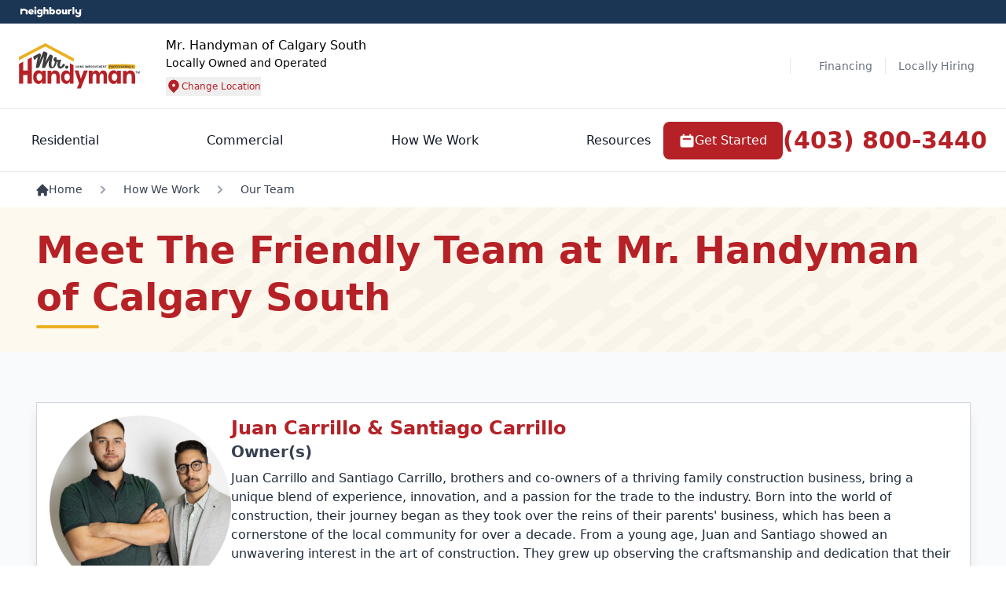

--- FILE ---
content_type: text/html; charset=UTF-8
request_url: https://www.mrhandyman.ca/calgary-south/about-us/our-team/
body_size: 99735
content:
<!DOCTYPE html>
<html lang="en">
   <head>
      <meta http-equiv="Content-Type" content="text/html; charset=utf-8">
      <meta http-equiv="X-UA-Compatible" content="IE=edge">
            <meta name="viewport" content="width=device-width, initial-scale=1.0, maximum-scale=3.0">
            <meta name="title" content="Meet the Team | Mr. Handyman of Calgary South" >
      <meta name="description" content="Get to know Mr. Handyman of Calgary South today! Visit our website to meet our team." >    
      <meta name="keywords" content="" >
      <meta name="author" content="" >
      
      
      <meta property="og:type" content="website">
<meta property="og:image" content="https://www.mrhandyman.ca/brand/_assets/images/brand-img/brand-logo.svg">
<meta property="og:logo" content="https://www.mrhandyman.ca/brand/_assets/images/brand-img/brand-logo.svg">
<meta property="og:title" content="Meet the Team | Mr. Handyman of Calgary South">
<meta property="og:description" content="Get to know Mr. Handyman of Calgary South today! Visit our website to meet our team.">
<meta property="og:url" content="https://www.mrhandyman.ca/calgary-south/about-us/our-team/">
<meta name="twitter:card" content="Get to know Mr. Handyman of Calgary South today! Visit our website to meet our team.">

<meta name="twitter:title" content="Meet the Team | Mr. Handyman of Calgary South">
<meta name="twitter:site" content="https://www.mrhandyman.ca/calgary-south/about-us/our-team/">
<meta name="twitter:description" content="Get to know Mr. Handyman of Calgary South today! Visit our website to meet our team.">
<meta name="twitter:image" content="https://www.mrhandyman.ca/brand/_assets/images/brand-img/brand-logo.svg">
<meta name="twitter:image:width" content="365">
<meta name="twitter:image:height" content="166">
<meta name="twitter:image:alt" content="Mr Handyman logo.">

      <link rel="canonical" href="https://www.mrhandyman.ca/calgary-south/about-us/our-team/">  
      <meta name="robots" content="index,follow">   
                  <style id="required">/*!* Main  30.12.25:01*/*,:after,:before{--tw-border-spacing-x:0;--tw-border-spacing-y:0;--tw-translate-x:0;--tw-translate-y:0;--tw-rotate:0;--tw-skew-x:0;--tw-skew-y:0;--tw-scale-x:1;--tw-scale-y:1;--tw-pan-x: ;--tw-pan-y: ;--tw-pinch-zoom: ;--tw-scroll-snap-strictness:proximity;--tw-gradient-from-position: ;--tw-gradient-via-position: ;--tw-gradient-to-position: ;--tw-ordinal: ;--tw-slashed-zero: ;--tw-numeric-figure: ;--tw-numeric-spacing: ;--tw-numeric-fraction: ;--tw-ring-inset: ;--tw-ring-offset-width:0px;--tw-ring-offset-color:#fff;--tw-ring-color:rgba(63,131,248,.5);--tw-ring-offset-shadow:0 0 #0000;--tw-ring-shadow:0 0 #0000;--tw-shadow:0 0 #0000;--tw-shadow-colored:0 0 #0000;--tw-blur: ;--tw-brightness: ;--tw-contrast: ;--tw-grayscale: ;--tw-hue-rotate: ;--tw-invert: ;--tw-saturate: ;--tw-sepia: ;--tw-drop-shadow: ;--tw-backdrop-blur: ;--tw-backdrop-brightness: ;--tw-backdrop-contrast: ;--tw-backdrop-grayscale: ;--tw-backdrop-hue-rotate: ;--tw-backdrop-invert: ;--tw-backdrop-opacity: ;--tw-backdrop-saturate: ;--tw-backdrop-sepia: ;--tw-contain-size: ;--tw-contain-layout: ;--tw-contain-paint: ;--tw-contain-style: }::backdrop{--tw-border-spacing-x:0;--tw-border-spacing-y:0;--tw-translate-x:0;--tw-translate-y:0;--tw-rotate:0;--tw-skew-x:0;--tw-skew-y:0;--tw-scale-x:1;--tw-scale-y:1;--tw-pan-x: ;--tw-pan-y: ;--tw-pinch-zoom: ;--tw-scroll-snap-strictness:proximity;--tw-gradient-from-position: ;--tw-gradient-via-position: ;--tw-gradient-to-position: ;--tw-ordinal: ;--tw-slashed-zero: ;--tw-numeric-figure: ;--tw-numeric-spacing: ;--tw-numeric-fraction: ;--tw-ring-inset: ;--tw-ring-offset-width:0px;--tw-ring-offset-color:#fff;--tw-ring-color:rgba(63,131,248,.5);--tw-ring-offset-shadow:0 0 #0000;--tw-ring-shadow:0 0 #0000;--tw-shadow:0 0 #0000;--tw-shadow-colored:0 0 #0000;--tw-blur: ;--tw-brightness: ;--tw-contrast: ;--tw-grayscale: ;--tw-hue-rotate: ;--tw-invert: ;--tw-saturate: ;--tw-sepia: ;--tw-drop-shadow: ;--tw-backdrop-blur: ;--tw-backdrop-brightness: ;--tw-backdrop-contrast: ;--tw-backdrop-grayscale: ;--tw-backdrop-hue-rotate: ;--tw-backdrop-invert: ;--tw-backdrop-opacity: ;--tw-backdrop-saturate: ;--tw-backdrop-sepia: ;--tw-contain-size: ;--tw-contain-layout: ;--tw-contain-paint: ;--tw-contain-style: } 

/*! tailwindcss v3.4.13 | MIT License | https://tailwindcss.com*/*,:after,:before{border:0 solid #e5e7eb;box-sizing:border-box}:after,:before{--tw-content:""}:host,html{line-height:1.5;-webkit-text-size-adjust:100%;font-family:Inter,ui-sans-serif,system-ui,-apple-system,Segoe UI,Roboto,Helvetica Neue,Arial,Noto Sans,sans-serif,Apple Color Emoji,Segoe UI Emoji,Segoe UI Symbol,Noto Color Emoji;font-feature-settings:normal;font-variation-settings:normal;-moz-tab-size:4;-o-tab-size:4;tab-size:4;-webkit-tap-highlight-color:transparent}body{line-height:inherit;margin:0}hr{border-top-width:1px;color:inherit;height:0}abbr:where([title]){-webkit-text-decoration:underline dotted;text-decoration:underline dotted}h1,h2,h3,h4,h5,h6{font-size:inherit;font-weight:inherit}a{color:inherit;text-decoration:inherit}b,strong{font-weight:bolder}code,kbd,pre,samp{font-family:ui-monospace,SFMono-Regular,Menlo,Monaco,Consolas,Liberation Mono,Courier New,monospace;font-feature-settings:normal;font-size:1em;font-variation-settings:normal}small{font-size:80%}sub,sup{font-size:75%;line-height:0;position:relative;vertical-align:baseline}sub{bottom:-.25em}sup{top:-.5em}table{border-collapse:collapse;border-color:inherit;text-indent:0}button,input,optgroup,select,textarea{color:inherit;font-family:inherit;font-feature-settings:inherit;font-size:100%;font-variation-settings:inherit;font-weight:inherit;letter-spacing:inherit;line-height:inherit;margin:0;padding:0}button,select{text-transform:none}button,input:where([type=button]),input:where([type=reset]),input:where([type=submit]){-webkit-appearance:button;background-color:transparent;background-image:none}:-moz-focusring{outline:auto}:-moz-ui-invalid{box-shadow:none}progress{vertical-align:baseline}::-webkit-inner-spin-button,::-webkit-outer-spin-button{height:auto}[type=search]{-webkit-appearance:textfield;outline-offset:-2px}::-webkit-search-decoration{-webkit-appearance:none}::-webkit-file-upload-button{-webkit-appearance:button;font:inherit}summary{display:list-item}blockquote,dd,dl,figure,h1,h2,h3,h4,h5,h6,hr,p,pre{margin:0}fieldset{margin:0}fieldset,legend{padding:0}menu,ol,ul{list-style:none;margin:0;padding:0}dialog{padding:0}textarea{resize:vertical}input::-moz-placeholder,textarea::-moz-placeholder{color:#9ca3af;opacity:1}input::placeholder,textarea::placeholder{color:#9ca3af;opacity:1}[role=button],button{cursor:pointer}:disabled{cursor:default}audio,canvas,embed,iframe,img,object,svg,video{display:block;vertical-align:middle}img,video{height:auto;max-width:100%}[hidden]{display:none}.tooltip-arrow,.tooltip-arrow:before{background:inherit;height:8px;position:absolute;width:8px}.tooltip-arrow{visibility:hidden}.tooltip-arrow:before{content:"";transform:rotate(45deg);visibility:visible}[data-tooltip-style^=light]+.tooltip>.tooltip-arrow:before{border-color:#e5e7eb;border-style:solid}[data-tooltip-style^=light]+.tooltip[data-popper-placement^=top]>.tooltip-arrow:before{border-bottom-width:1px;border-right-width:1px}[data-tooltip-style^=light]+.tooltip[data-popper-placement^=right]>.tooltip-arrow:before{border-bottom-width:1px;border-left-width:1px}[data-tooltip-style^=light]+.tooltip[data-popper-placement^=bottom]>.tooltip-arrow:before{border-left-width:1px;border-top-width:1px}[data-tooltip-style^=light]+.tooltip[data-popper-placement^=left]>.tooltip-arrow:before{border-right-width:1px;border-top-width:1px}.tooltip[data-popper-placement^=top]>.tooltip-arrow{bottom:-4px}.tooltip[data-popper-placement^=bottom]>.tooltip-arrow{top:-4px}.tooltip[data-popper-placement^=left]>.tooltip-arrow{right:-4px}.tooltip[data-popper-placement^=right]>.tooltip-arrow{left:-4px}.tooltip.invisible>.tooltip-arrow:before{visibility:hidden}[data-popper-arrow],[data-popper-arrow]:before{background:inherit;height:8px;position:absolute;width:8px}[data-popper-arrow]{visibility:hidden}[data-popper-arrow]:after,[data-popper-arrow]:before{content:"";transform:rotate(45deg);visibility:visible}[data-popper-arrow]:after{background:inherit;height:9px;position:absolute;width:9px}[role=tooltip]>[data-popper-arrow]:before{border-color:#e5e7eb;border-style:solid}.dark [role=tooltip]>[data-popper-arrow]:before{border-color:#4b5563;border-style:solid}[role=tooltip]>[data-popper-arrow]:after{border-color:#e5e7eb;border-style:solid}.dark [role=tooltip]>[data-popper-arrow]:after{border-color:#4b5563;border-style:solid}[data-popover][role=tooltip][data-popper-placement^=top]>[data-popper-arrow]:after,[data-popover][role=tooltip][data-popper-placement^=top]>[data-popper-arrow]:before{border-bottom-width:1px;border-right-width:1px}[data-popover][role=tooltip][data-popper-placement^=right]>[data-popper-arrow]:after,[data-popover][role=tooltip][data-popper-placement^=right]>[data-popper-arrow]:before{border-bottom-width:1px;border-left-width:1px}[data-popover][role=tooltip][data-popper-placement^=bottom]>[data-popper-arrow]:after,[data-popover][role=tooltip][data-popper-placement^=bottom]>[data-popper-arrow]:before{border-left-width:1px;border-top-width:1px}[data-popover][role=tooltip][data-popper-placement^=left]>[data-popper-arrow]:after,[data-popover][role=tooltip][data-popper-placement^=left]>[data-popper-arrow]:before{border-right-width:1px;border-top-width:1px}[data-popover][role=tooltip][data-popper-placement^=top]>[data-popper-arrow]{bottom:-5px}[data-popover][role=tooltip][data-popper-placement^=bottom]>[data-popper-arrow]{top:-5px}[data-popover][role=tooltip][data-popper-placement^=left]>[data-popper-arrow]{right:-5px}[data-popover][role=tooltip][data-popper-placement^=right]>[data-popper-arrow]{left:-5px}[role=tooltip].invisible>[data-popper-arrow]:after,[role=tooltip].invisible>[data-popper-arrow]:before{visibility:hidden}[multiple],[type=date],[type=datetime-local],[type=email],[type=month],[type=number],[type=password],[type=search],[type=tel],[type=text],[type=time],[type=url],[type=week],select,textarea{-webkit-appearance:none;-moz-appearance:none;appearance:none;background-color:#fff;border-color:#6b7280;border-radius:0;border-width:1px;font-size:1rem;line-height:1.5rem;padding:.5rem .75rem;--tw-shadow:0 0 #0000}[multiple]:focus,[type=date]:focus,[type=datetime-local]:focus,[type=email]:focus,[type=month]:focus,[type=number]:focus,[type=password]:focus,[type=search]:focus,[type=tel]:focus,[type=text]:focus,[type=time]:focus,[type=url]:focus,[type=week]:focus,select:focus,textarea:focus{outline:2px solid transparent;outline-offset:2px;--tw-ring-inset:var(--tw-empty,/*!*/ /*!*/);--tw-ring-offset-width:0px;--tw-ring-offset-color:#fff;--tw-ring-color:#1c64f2;--tw-ring-offset-shadow:var(--tw-ring-inset) 0 0 0 var(--tw-ring-offset-width) var(--tw-ring-offset-color);--tw-ring-shadow:var(--tw-ring-inset) 0 0 0 calc(1px + var(--tw-ring-offset-width)) var(--tw-ring-color);border-color:#1c64f2;box-shadow:var(--tw-ring-offset-shadow),var(--tw-ring-shadow),var(--tw-shadow)}input::-moz-placeholder,textarea::-moz-placeholder{color:#6b7280;opacity:1}input::placeholder,textarea::placeholder{color:#6b7280;opacity:1}::-webkit-datetime-edit-fields-wrapper{padding:0}::-webkit-date-and-time-value{min-height:1.5em}select:not([size]){background-image:url("data:image/svg+xml;charset=utf-8,%3Csvg xmlns='http://www.w3.org/2000/svg' fill='none' aria-hidden='true' viewBox='0 0 10 6'%3E%3Cpath stroke='%236B7280' stroke-linecap='round' stroke-linejoin='round' stroke-width='2' d='m1 1 4 4 4-4'/%3E%3C/svg%3E");background-position:right .75rem center;background-repeat:no-repeat;background-size:.75em .75em;padding-right:2.5rem;-webkit-print-color-adjust:exact;print-color-adjust:exact}[multiple]{background-image:none;background-position:0 0;background-repeat:unset;background-size:initial;padding-right:.75rem;-webkit-print-color-adjust:unset;print-color-adjust:unset}[type=checkbox],[type=radio]{-webkit-appearance:none;-moz-appearance:none;appearance:none;background-color:#fff;background-origin:border-box;border-color:#6b7280;border-width:1px;color:#1c64f2;display:inline-block;flex-shrink:0;height:1rem;padding:0;-webkit-print-color-adjust:exact;print-color-adjust:exact;-webkit-user-select:none;-moz-user-select:none;user-select:none;vertical-align:middle;width:1rem;--tw-shadow:0 0 #0000}[type=checkbox]{border-radius:0}[type=radio]{border-radius:100%}[type=checkbox]:focus,[type=radio]:focus{outline:2px solid transparent;outline-offset:2px;--tw-ring-inset:var(--tw-empty,/*!*/ /*!*/);--tw-ring-offset-width:2px;--tw-ring-offset-color:#fff;--tw-ring-color:#1c64f2;--tw-ring-offset-shadow:var(--tw-ring-inset) 0 0 0 var(--tw-ring-offset-width) var(--tw-ring-offset-color);--tw-ring-shadow:var(--tw-ring-inset) 0 0 0 calc(2px + var(--tw-ring-offset-width)) var(--tw-ring-color);box-shadow:var(--tw-ring-offset-shadow),var(--tw-ring-shadow),var(--tw-shadow)}.dark [type=checkbox]:checked,.dark [type=radio]:checked,[type=checkbox]:checked,[type=radio]:checked{background-color:currentColor;background-position:50%;background-repeat:no-repeat;background-size:.55em .55em;border-color:transparent}[type=checkbox]:checked{background-image:url("data:image/svg+xml;charset=utf-8,%3Csvg xmlns='http://www.w3.org/2000/svg' fill='none' aria-hidden='true' viewBox='0 0 16 12'%3E%3Cpath stroke='%23fff' stroke-linecap='round' stroke-linejoin='round' stroke-width='3' d='M1 5.917 5.724 10.5 15 1.5'/%3E%3C/svg%3E");background-repeat:no-repeat;background-size:.55em .55em;-webkit-print-color-adjust:exact;print-color-adjust:exact}.dark [type=radio]:checked,[type=radio]:checked{background-image:url("data:image/svg+xml;charset=utf-8,%3Csvg xmlns='http://www.w3.org/2000/svg' fill='%23fff' viewBox='0 0 16 16'%3E%3Ccircle cx='8' cy='8' r='3'/%3E%3C/svg%3E");background-size:1em 1em}[type=checkbox]:indeterminate{background-color:currentColor;background-image:url("data:image/svg+xml;charset=utf-8,%3Csvg xmlns='http://www.w3.org/2000/svg' fill='none' aria-hidden='true' viewBox='0 0 16 12'%3E%3Cpath stroke='%23fff' stroke-linecap='round' stroke-linejoin='round' stroke-width='3' d='M1 5.917 5.724 10.5 15 1.5'/%3E%3C/svg%3E");background-position:50%;background-repeat:no-repeat;background-size:.55em .55em;border-color:transparent;-webkit-print-color-adjust:exact;print-color-adjust:exact}[type=checkbox]:indeterminate:focus,[type=checkbox]:indeterminate:hover{background-color:currentColor;border-color:transparent}[type=file]{background:unset;border-color:inherit;border-radius:0;border-width:0;font-size:unset;line-height:inherit;padding:0}[type=file]:focus{outline:1px auto inherit}input[type=file]::file-selector-button{background:#1f2937;border:0;color:#fff;cursor:pointer;font-size:.875rem;font-weight:500;margin-inline-end:1rem;margin-inline-start:-1rem;padding:.625rem 1rem .625rem 2rem}input[type=file]::file-selector-button:hover{background:#374151}.dark input[type=file]::file-selector-button{background:#4b5563;color:#fff}.dark input[type=file]::file-selector-button:hover{background:#6b7280}input[type=range]::-webkit-slider-thumb{appearance:none;-moz-appearance:none;-webkit-appearance:none;background:#1c64f2;border:0;border-radius:9999px;cursor:pointer;height:1.25rem;width:1.25rem}input[type=range]:disabled::-webkit-slider-thumb{background:#9ca3af}.dark input[type=range]:disabled::-webkit-slider-thumb{background:#6b7280}input[type=range]:focus::-webkit-slider-thumb{outline:2px solid transparent;outline-offset:2px;--tw-ring-offset-shadow:var(--tw-ring-inset) 0 0 0 var(--tw-ring-offset-width) var(--tw-ring-offset-color);--tw-ring-shadow:var(--tw-ring-inset) 0 0 0 calc(4px + var(--tw-ring-offset-width)) var(--tw-ring-color);box-shadow:var(--tw-ring-offset-shadow),var(--tw-ring-shadow),var(--tw-shadow,0 0 #0000);--tw-ring-opacity:1px;--tw-ring-color:rgb(164 202 254/var(--tw-ring-opacity))}input[type=range]::-moz-range-thumb{appearance:none;-moz-appearance:none;-webkit-appearance:none;background:#1c64f2;border:0;border-radius:9999px;cursor:pointer;height:1.25rem;width:1.25rem}input[type=range]:disabled::-moz-range-thumb{background:#9ca3af}.dark input[type=range]:disabled::-moz-range-thumb{background:#6b7280}input[type=range]::-moz-range-progress{background:#3f83f8}input[type=range]::-ms-fill-lower{background:#3f83f8}.toggle-bg:after{background:#fff;border-color:#d1d5db;border-radius:9999px;border-width:1px;box-shadow:var(--tw-ring-inset) 0 0 0 calc(var(--tw-ring-offset-width)) var(--tw-ring-color);content:"";height:1.25rem;left:.125rem;position:absolute;top:.125rem;transition-duration:.15s;transition-property:background-color,border-color,color,fill,stroke,opacity,box-shadow,transform,filter,backdrop-filter;width:1.25rem}input:checked+.toggle-bg:after{border-color:#fff;transform:translateX(100%);}input:checked+.toggle-bg{background:#1c64f2;border-color:#1c64f2}:root{--black:#000;--white:#fff;--glb-primary-50:#ecf2fa;--glb-primary-100:#c4d7ee;--glb-primary-200:#a7c4e6;--glb-primary-300:#7fa9db;--glb-primary-400:#6698d4;--glb-primary-500:#407ec9;--glb-primary-600:#3a73b7;--glb-primary-700:#2d598f;--glb-primary-800:#23456f;--glb-primary-900:#1b3554;--glb-secondary-50:#fff9eb;--glb-secondary-100:#ffeebf;--glb-secondary-200:#ffe5a1;--glb-secondary-300:#ffd976;--glb-secondary-400:#ffd25b;--glb-secondary-500:#f5c200;--glb-secondary-600:#e8b52e;--glb-secondary-700:#b59b00;--glb-secondary-800:#8c7800;--glb-secondary-900:#675100}.primary-btn{align-items:center;background-color:var(--primary-500);border-radius:.5rem;display:inline-flex;font-size:1rem;font-weight:500;gap:.5rem;justify-content:center;line-height:1.5rem;padding:.75rem 1.25rem;text-align:left;--tw-text-opacity:1;color:rgb(255 255 255/var(--tw-text-opacity))}.primary-btn:hover{background-color:var(--primary-800)}.primary-btn:focus{--tw-ring-offset-shadow:var(--tw-ring-inset) 0 0 0 var(--tw-ring-offset-width) var(--tw-ring-offset-color);--tw-ring-shadow:var(--tw-ring-inset) 0 0 0 calc(4px + var(--tw-ring-offset-width)) var(--tw-ring-color);box-shadow:var(--tw-ring-offset-shadow),var(--tw-ring-shadow),var(--tw-shadow,0 0 #0000)}.primary-btn img,.primary-btn svg{flex-shrink:0;height:1.25rem;padding:1px;width:1.25rem}.primary-outline-btn{align-items:center;border-color:var(--primary-500);border-radius:.5rem;border-width:1px;color:var(--primary-500);display:inline-flex;font-size:1rem;font-weight:500;gap:.5rem;justify-content:center;line-height:1.5rem;padding:.75rem 1.25rem;text-align:left}.primary-outline-btn:focus{--tw-ring-offset-shadow:var(--tw-ring-inset) 0 0 0 var(--tw-ring-offset-width) var(--tw-ring-offset-color);--tw-ring-shadow:var(--tw-ring-inset) 0 0 0 calc(4px + var(--tw-ring-offset-width)) var(--tw-ring-color);box-shadow:var(--tw-ring-offset-shadow),var(--tw-ring-shadow),var(--tw-shadow,0 0 #0000);--tw-ring-opacity:1;--tw-ring-color:rgb(243 244 246/var(--tw-ring-opacity))}.primary-outline-btn img,.primary-outline-btn svg{flex-shrink:0;height:1.25rem;padding:1px;width:1.25rem}.secondary-outline-btn{align-items:center;border-color:var(--secondary-500);border-radius:.5rem;border-width:1px;color:var(--secondary-500);display:inline-flex;font-size:1rem;font-weight:500;gap:.5rem;justify-content:center;line-height:1.5rem;padding:.75rem 1.25rem;text-align:left}.secondary-outline-btn:focus{--tw-ring-offset-shadow:var(--tw-ring-inset) 0 0 0 var(--tw-ring-offset-width) var(--tw-ring-offset-color);--tw-ring-shadow:var(--tw-ring-inset) 0 0 0 calc(4px + var(--tw-ring-offset-width)) var(--tw-ring-color);box-shadow:var(--tw-ring-offset-shadow),var(--tw-ring-shadow),var(--tw-shadow,0 0 #0000);--tw-ring-opacity:1;--tw-ring-color:rgb(243 244 246/var(--tw-ring-opacity))}.secondary-outline-btn img,.secondary-outline-btn svg{flex-shrink:0;height:1.25rem;padding:1px;width:1.25rem}.gray-outline-btn{align-items:center;border-radius:.5rem;border-width:1px;display:inline-flex;gap:.5rem;justify-content:center;--tw-border-opacity:1;border-color:rgb(229 231 235/var(--tw-border-opacity));font-size:1rem;font-weight:500;line-height:1.5rem;padding:.75rem 1.25rem;text-align:left;--tw-text-opacity:1;color:rgb(31 41 55/var(--tw-text-opacity))}.gray-outline-btn:focus{--tw-ring-offset-shadow:var(--tw-ring-inset) 0 0 0 var(--tw-ring-offset-width) var(--tw-ring-offset-color);--tw-ring-shadow:var(--tw-ring-inset) 0 0 0 calc(4px + var(--tw-ring-offset-width)) var(--tw-ring-color);box-shadow:var(--tw-ring-offset-shadow),var(--tw-ring-shadow),var(--tw-shadow,0 0 #0000);--tw-ring-opacity:1;--tw-ring-color:rgb(243 244 246/var(--tw-ring-opacity))}.gray-outline-btn img,.gray-outline-btn svg{flex-shrink:0;height:1.25rem;padding:1px;width:1.25rem}.white-outline-btn{align-items:center;border-radius:.5rem;border-width:2px;display:inline-flex;gap:.5rem;justify-content:center;--tw-border-opacity:1;border-color:rgb(255 255 255/var(--tw-border-opacity));font-size:1rem;font-weight:500;line-height:1.5rem;padding:.75rem 1.25rem;text-align:left;--tw-text-opacity:1;color:rgb(255 255 255/var(--tw-text-opacity))}.white-outline-btn:focus{--tw-ring-offset-shadow:var(--tw-ring-inset) 0 0 0 var(--tw-ring-offset-width) var(--tw-ring-offset-color);--tw-ring-shadow:var(--tw-ring-inset) 0 0 0 calc(4px + var(--tw-ring-offset-width)) var(--tw-ring-color);box-shadow:var(--tw-ring-offset-shadow),var(--tw-ring-shadow),var(--tw-shadow,0 0 #0000);--tw-ring-opacity:1;--tw-ring-color:rgb(243 244 246/var(--tw-ring-opacity))}.white-outline-btn img,.white-outline-btn svg{flex-shrink:0;height:1.25rem;padding:1px;width:1.25rem}.secondary-btn{align-items:center;background-color:var(--secondary-500);border-radius:.5rem;color:var(--primary-900);display:inline-flex;font-size:1rem;font-weight:500;gap:.5rem;justify-content:center;line-height:1.5rem;padding:.75rem 1.25rem;text-align:left}.secondary-btn:focus{--tw-ring-offset-shadow:var(--tw-ring-inset) 0 0 0 var(--tw-ring-offset-width) var(--tw-ring-offset-color);--tw-ring-shadow:var(--tw-ring-inset) 0 0 0 calc(4px + var(--tw-ring-offset-width)) var(--tw-ring-color);box-shadow:var(--tw-ring-offset-shadow),var(--tw-ring-shadow),var(--tw-shadow,0 0 #0000);--tw-ring-opacity:1;--tw-ring-color:rgb(243 244 246/var(--tw-ring-opacity))}.secondary-btn img,.secondary-btn svg{flex-shrink:0;height:1.25rem;padding:1px;width:1.25rem}.white-btn{align-items:center;border-radius:.5rem;display:inline-flex;gap:.5rem;justify-content:center;--tw-bg-opacity:1;background-color:rgb(255 255 255/var(--tw-bg-opacity));color:var(--primary-500);font-size:1rem;font-weight:500;line-height:1.5rem;padding:.75rem 1.25rem;text-align:left}.white-btn:focus{--tw-ring-offset-shadow:var(--tw-ring-inset) 0 0 0 var(--tw-ring-offset-width) var(--tw-ring-offset-color);--tw-ring-shadow:var(--tw-ring-inset) 0 0 0 calc(4px + var(--tw-ring-offset-width)) var(--tw-ring-color);box-shadow:var(--tw-ring-offset-shadow),var(--tw-ring-shadow),var(--tw-shadow,0 0 #0000);--tw-ring-opacity:1;--tw-ring-color:rgb(243 244 246/var(--tw-ring-opacity))}.white-btn img,.white-btn svg{flex-shrink:0;height:1.25rem;padding:1px;width:1.25rem}.disable-btn{align-items:center;border-radius:.5rem;display:inline-flex;gap:.5rem;justify-content:center;pointer-events:none;--tw-bg-opacity:1;background-color:rgb(209 213 219/var(--tw-bg-opacity));font-size:1rem;font-weight:500;line-height:1.5rem;padding:.75rem 1.25rem;text-align:left;--tw-text-opacity:1;color:rgb(107 114 128/var(--tw-text-opacity))}.disable-btn:focus{--tw-ring-offset-shadow:var(--tw-ring-inset) 0 0 0 var(--tw-ring-offset-width) var(--tw-ring-offset-color);--tw-ring-shadow:var(--tw-ring-inset) 0 0 0 calc(4px + var(--tw-ring-offset-width)) var(--tw-ring-color);box-shadow:var(--tw-ring-offset-shadow),var(--tw-ring-shadow),var(--tw-shadow,0 0 #0000)}.disable-btn img,.disable-btn svg{flex-shrink:0;height:1.25rem;padding:1px;width:1.25rem}.glb-primary-btn{align-items:center;background-color:var(--glb-primary-500);border-radius:.5rem;display:inline-flex;font-size:1rem;font-weight:500;gap:.5rem;justify-content:center;line-height:1.5rem;padding:.75rem 1.25rem;text-align:left;--tw-text-opacity:1;color:rgb(255 255 255/var(--tw-text-opacity))}.glb-primary-btn:focus{--tw-ring-offset-shadow:var(--tw-ring-inset) 0 0 0 var(--tw-ring-offset-width) var(--tw-ring-offset-color);--tw-ring-shadow:var(--tw-ring-inset) 0 0 0 calc(4px + var(--tw-ring-offset-width)) var(--tw-ring-color);box-shadow:var(--tw-ring-offset-shadow),var(--tw-ring-shadow),var(--tw-shadow,0 0 #0000)}.glb-primary-btn img,.glb-primary-btn svg{flex-shrink:0;height:1.25rem;padding:1px;width:1.25rem}.container{margin-left:auto;margin-right:auto;padding-left:16px;padding-right:16px;width:100%}@media (min-width:640px){.container{max-width:640px}}@media (min-width:768px){.container{max-width:768px}}@media (min-width:1024px){.container{max-width:1024px}}@media (min-width:1280px){.container{max-width:1280px}}@media (min-width:1440px){.container{max-width:1440px}}@media (min-width:1496px){.container{max-width:1496px}}.testimonials-section .testi-comment .body-text-sm{overflow-wrap:anywhere}.primary-heading{font-size:1.875rem;font-weight:700;line-height:2.25rem;line-height:37px}@media (min-width:1024px){.primary-heading{line-height:2rem}}.primary-heading-lg{font-size:1.875rem;font-weight:700;line-height:2.25rem}@media (min-width:1024px){.primary-heading-lg{font-size:2.25rem;line-height:2.5rem;line-height:54px}}.sub-heading{font-size:1.5rem;font-weight:700;line-height:2rem;line-height:1.25}.body-text{font-size:1rem;font-weight:400;line-height:1.5rem;line-height:27px}@media (min-width:1024px){.body-text{font-size:1.25rem;line-height:1.75rem;line-height:30px}}.body-text-sm{font-size:1rem;font-weight:500;line-height:1.5rem}@media (min-width:640px){.container{max-width:100%}}@media (min-width:768px){.container{max-width:100%}}@media (min-width:1024px){.container{max-width:100%}}@media (min-width:1280px){.container{max-width:1221px}}@media (min-width:1440px){.container{max-width:1312px}}@media (min-width:1496px){.container{max-width:1384px}}.primary-link{color:var(--primary-500)}.primary-link:hover{text-decoration-line:underline}.glb-primary-link{color:var(--glb-primary-500)}.primary-border{border-color:var(--primary-500);border-radius:.5rem;border-width:2px}.primary-border:focus{--tw-ring-offset-shadow:var(--tw-ring-inset) 0 0 0 var(--tw-ring-offset-width) var(--tw-ring-offset-color);--tw-ring-shadow:var(--tw-ring-inset) 0 0 0 calc(4px + var(--tw-ring-offset-width)) var(--tw-ring-color);box-shadow:var(--tw-ring-offset-shadow),var(--tw-ring-shadow),var(--tw-shadow,0 0 #0000);--tw-ring-opacity:1;--tw-ring-color:rgb(243 244 246/var(--tw-ring-opacity))}.primary-separator{border-color:var(--primary-500)}.text-underline{text-decoration-line:underline}.secondary-separator{border-color:var(--secondary-500)}.nbly-separator{border-color:var(--glb-primary-500)}.mobile-only{display:block}@media (min-width:768px){.mobile-only{display:none}}@media (min-width:1024px){.mobile-only{display:none}}.desktop-only,.realtime-email-validation-error-message.desktop-only,.review-animation-controls.carousel-cta.desktop-only{display:none}@media (min-width:1024px){.desktop-only{display:block}}@media (min-width:1280px){.desktop-only{display:block}}.input-icon-set{position:relative}.input-icon-set .input-icon-wrapper{align-items:center;bottom:0;display:flex;left:0;padding-left:.75rem;pointer-events:none;position:absolute;top:0}.input-icon-set .input-icon-wrapper img{height:1rem;width:1rem}.input-icon-set .input-field{border-radius:.5rem;border-width:1px;display:block;width:100%;--tw-border-opacity:1;border-color:rgb(209 213 219/var(--tw-border-opacity));--tw-bg-opacity:1;background-color:rgb(249 250 251/var(--tw-bg-opacity));font-size:.875rem;line-height:1.25rem;padding:.625rem .625rem .625rem 2.5rem;--tw-text-opacity:1;color:rgb(17 24 39/var(--tw-text-opacity))}.input-icon-set .input-field:focus{--tw-border-opacity:1;border-color:rgb(63 131 248/var(--tw-border-opacity));--tw-ring-opacity:1;--tw-ring-color:rgb(63 131 248/var(--tw-ring-opacity))}.input-icon-set .input-field:is(.dark *){--tw-border-opacity:1;border-color:rgb(75 85 99/var(--tw-border-opacity));--tw-bg-opacity:1;background-color:rgb(55 65 81/var(--tw-bg-opacity));--tw-text-opacity:1;color:rgb(255 255 255/var(--tw-text-opacity))}.input-icon-set .input-field:is(.dark *)::-moz-placeholder{--tw-placeholder-opacity:1;color:rgb(156 163 175/var(--tw-placeholder-opacity))}.input-icon-set .input-field:is(.dark *)::placeholder{--tw-placeholder-opacity:1;color:rgb(156 163 175/var(--tw-placeholder-opacity))}.input-icon-set .input-field:focus:is(.dark *){--tw-border-opacity:1;border-color:rgb(63 131 248/var(--tw-border-opacity));--tw-ring-opacity:1;--tw-ring-color:rgb(63 131 248/var(--tw-ring-opacity))}.label-basic{display:block;font-size:.875rem;font-weight:500;line-height:1.25rem;margin-bottom:.5rem;--tw-text-opacity:1;color:rgb(17 24 39/var(--tw-text-opacity))}.label-basic:is(.dark *){--tw-text-opacity:1;color:rgb(255 255 255/var(--tw-text-opacity))}.label-basic sup{font-weight:500;top:-.1em;--tw-text-opacity:1}.input-basic,.label-basic sup,.select-basic{color:rgb(17 24 39/var(--tw-text-opacity));font-size:.875rem;line-height:1.25rem}.input-basic,.select-basic{border-radius:.5rem;border-width:1px;display:block;width:100%;--tw-border-opacity:1;border-color:rgb(209 213 219/var(--tw-border-opacity));--tw-bg-opacity:1;background-color:rgb(249 250 251/var(--tw-bg-opacity));padding:.625rem;--tw-text-opacity:1}.input-basic:focus,.select-basic:focus{--tw-border-opacity:1;border-color:rgb(63 131 248/var(--tw-border-opacity));--tw-ring-opacity:1;--tw-ring-color:rgb(63 131 248/var(--tw-ring-opacity))}.input-basic:is(.dark *),.select-basic:is(.dark *){--tw-border-opacity:1;border-color:rgb(75 85 99/var(--tw-border-opacity));--tw-bg-opacity:1;background-color:rgb(55 65 81/var(--tw-bg-opacity));--tw-text-opacity:1;color:rgb(255 255 255/var(--tw-text-opacity))}.input-basic:is(.dark *)::-moz-placeholder,.select-basic:is(.dark *)::-moz-placeholder{--tw-placeholder-opacity:1;color:rgb(156 163 175/var(--tw-placeholder-opacity))}.input-basic:is(.dark *)::placeholder,.select-basic:is(.dark *)::placeholder{--tw-placeholder-opacity:1;color:rgb(156 163 175/var(--tw-placeholder-opacity))}.input-basic:focus:is(.dark *),.select-basic:focus:is(.dark *){--tw-border-opacity:1;border-color:rgb(63 131 248/var(--tw-border-opacity));--tw-ring-opacity:1;--tw-ring-color:rgb(63 131 248/var(--tw-ring-opacity))}.radio-basic{border-width:1px;height:1rem;width:1rem;--tw-border-opacity:1;border-color:rgb(209 213 219/var(--tw-border-opacity));--tw-bg-opacity:1;background-color:rgb(249 250 251/var(--tw-bg-opacity))}.radio-basic:focus{--tw-ring-offset-shadow:var(--tw-ring-inset) 0 0 0 var(--tw-ring-offset-width) var(--tw-ring-offset-color);--tw-ring-shadow:var(--tw-ring-inset) 0 0 0 calc(var(--tw-ring-offset-width)) var(--tw-ring-color);box-shadow:var(--tw-ring-offset-shadow),var(--tw-ring-shadow),var(--tw-shadow,0 0 #0000);--tw-ring-offset-width:0px}.radio-basic[type=radio]:checked{border-width:4px;--tw-border-opacity:1;border-color:rgb(63 131 248/var(--tw-border-opacity));--tw-bg-opacity:1;background-color:rgb(249 250 251/var(--tw-bg-opacity))}.radio-basic[type=radio]:checked:focus{--tw-ring-offset-width:0px}.checkbox-basic{border-radius:.25rem;cursor:pointer;height:1.5rem;width:1.5rem;--tw-border-opacity:1;border-color:rgb(209 213 219/var(--tw-border-opacity));--tw-bg-opacity:1;background-color:rgb(249 250 251/var(--tw-bg-opacity))}.checkbox-basic[type=checkbox]:checked{background-color:var(--primary-500)}.radio-btn-wrapper{align-items:center;display:flex}.radio-btn-wrapper>:not([hidden])~:not([hidden]){--tw-space-x-reverse:0;margin-left:calc(1rem*(1 - var(--tw-space-x-reverse)));margin-right:calc(1rem*var(--tw-space-x-reverse))}.radio-btn{align-items:center;display:flex;padding-bottom:.5rem;padding-top:.5rem}.email-radio-btn{margin-bottom:1rem;margin-top:1rem}@media (min-width:640px){.email-radio-btn{margin:0 1rem}}.download-app-cta{align-items:center;display:flex;flex-direction:column;gap:1.5rem;justify-content:center}@media (min-width:1024px){.download-app-cta{flex-direction:row;gap:1rem;padding-bottom:14px;padding-top:14px}}.half-border{padding-bottom:2rem;position:relative}.half-border:before{border-color:var(--secondary-500);border-radius:.375rem;border-top-width:4px;bottom:14px;content:var(--tw-content);display:block;left:0;position:absolute;width:5rem}.wysiwyg ul{font-size:1rem;font-weight:400;line-height:1.5rem;list-style-type:disc;margin-bottom:1.25rem;--tw-text-opacity:1;color:rgb(31 41 55/var(--tw-text-opacity))}.wysiwyg ul li{margin-left:1rem;padding-top:.5rem}.wysiwyg ul li a{color:var(--primary-500);text-decoration-line:underline}.wysiwyg ol{font-size:1rem;font-weight:400;line-height:1.5rem;list-style-type:decimal;margin-bottom:1.25rem;--tw-text-opacity:1;color:rgb(31 41 55/var(--tw-text-opacity))}.wysiwyg ol li{margin-left:1rem;padding-top:.5rem}.wysiwyg a,.wysiwyg ol li a{color:var(--primary-500);text-decoration-line:underline}.wysiwyg p{font-size:1rem;font-weight:400;line-height:1.5rem;margin-bottom:1rem;--tw-text-opacity:1;color:rgb(31 41 55/var(--tw-text-opacity))}.wysiwyg h1,.wysiwyg h2,.wysiwyg h3,.wysiwyg h4,.wysiwyg h5,.wysiwyg h6{color:var(--primary-500);font-weight:700;margin-bottom:1rem}.wysiwyg h1{font-size:2em}.wysiwyg h2{font-size:1.5em}.wysiwyg h3{font-size:1.17em}.wysiwyg h4{font-size:1em}.wysiwyg h5{font-size:.83em}.wysiwyg h6{font-size:.76em}.wysiwyg img{height:revert-layer;margin-bottom:1rem}.wysiwyg iframe{aspect-ratio:16/9;height:100%;width:100%}.plain-text-primary .text-wrapper .wysiwyg img{margin-bottom:1rem;position:unset}@media (min-width:1024px){.swap-rows{flex-direction:row-reverse}}svg.icon{height:1.25rem;padding:1px;width:1.25rem}svg.map-icon{height:1.5rem;padding:1px;width:1.5rem}.invalid-field[type=radio],.invalid-field[type=radio]:checked,input.invalid-field,select.invalid-field,textarea.invalid-field{--tw-border-opacity:1;border-color:rgb(200 30 30/var(--tw-border-opacity));--tw-bg-opacity:1;background-color:rgb(253 242 242/var(--tw-bg-opacity));--tw-text-opacity:1;color:rgb(200 30 30/var(--tw-text-opacity))}input.valid-field,select.valid-field,textarea.valid-field{--tw-bg-opacity:1;background-color:rgb(235 245 255/var(--tw-bg-opacity))}.error-msg{color:rgb(224 36 36/var(--tw-text-opacity))}.error-msg,.success-msg{align-items:center;display:flex;font-size:.875rem;font-weight:500;gap:6px;line-height:1.25rem;padding-top:.5rem;text-align:left;--tw-text-opacity:1}.success-msg{color:rgb(5 122 85/var(--tw-text-opacity))}.local-owned{border-bottom-width:1px;border-style:solid;--tw-border-opacity:1;border-color:rgb(209 213 219/var(--tw-border-opacity));padding:1rem 0;text-align:center}@media (min-width:1024px){.faqs-section .faqs-wrapper .faqs-text-wrapper.local-owned .faqs-heading,.faqs-section .faqs-wrapper .faqs-text-wrapper.local-owned .faqs-text{width:800px}}.great-reasons-section .circuit-block .card-header.local-owned{gap:1.5rem}@media (min-width:1024px){.great-reasons-section .circuit-block .card-header.local-owned .primary-heading{width:100%}}@media (min-width:1280px){.great-reasons-section .circuit-block .card-header.local-owned .primary-heading{width:1141px}}@media (min-width:1024px){.great-reasons-section .circuit-block .card-header.local-owned .body-text{width:100%}}@media (min-width:1280px){.great-reasons-section .circuit-block .card-header.local-owned .body-text{width:1141px}}@media (min-width:1024px){.helpful-resources-section .heading-wrapper.local-owned{margin-left:auto;margin-right:auto;max-width:1061px}}.window-count .window-count-header.local-owned+.window-list-wrapper .window-list{justify-content:center}@media (min-width:1024px){.local-owned{margin-bottom:.25rem;margin-top:.25rem}}.local-owned .local-title{font-size:1.2rem;font-weight:900}.rating{display:flex;gap:.5rem}.rating .star{display:inline-block;font-size:1rem;line-height:1.5rem;position:relative;--tw-text-opacity:1;color:rgb(209 213 219/var(--tw-text-opacity))}.rating .star.full{color:var(--glb-secondary-500)}.slim-scroll::-webkit-scrollbar{margin-left:.25rem;width:.5rem}.slim-scroll::-webkit-scrollbar-track{background-color:transparent}.slim-scroll::-webkit-scrollbar-thumb{border-radius:9999px;--tw-bg-opacity:1;background-color:rgb(209 213 219/var(--tw-bg-opacity))}.slim-scroll::-webkit-scrollbar-thumb:hover{--tw-bg-opacity:1;background-color:rgb(156 163 175/var(--tw-bg-opacity))}.breadcrumb-section{align-items:center;display:flex;min-height:60px;padding-bottom:.75rem;padding-top:.75rem}@media (min-width:1024px){.breadcrumb-section{min-height:45px}}.breadcrumbs{display:flex}.breadcrumbs .breadcrumb-list{align-items:center;display:inline-flex}.breadcrumbs .breadcrumb-list .breadcrumb-list-item{align-items:center;display:inline-flex;font-size:.75rem;font-weight:500;line-height:1rem;line-height:18px;--tw-text-opacity:1;color:rgb(107 114 128/var(--tw-text-opacity))}@media (min-width:1024px){.breadcrumbs .breadcrumb-list .breadcrumb-list-item{font-size:.875rem;line-height:1.25rem;line-height:21px}}.breadcrumbs .breadcrumb-list .breadcrumb-list-item svg{height:11px;margin-left:1rem;margin-right:1rem;width:1.25rem;--tw-text-opacity:1;color:rgb(156 163 175/var(--tw-text-opacity))}.breadcrumbs .breadcrumb-list .breadcrumb-link{align-items:center;display:inline-flex;font-size:.75rem;font-weight:500;line-height:1rem;line-height:18px;--tw-text-opacity:1;color:rgb(55 65 81/var(--tw-text-opacity))}.breadcrumbs .breadcrumb-list .breadcrumb-link:is(.dark *){--tw-text-opacity:1;color:rgb(156 163 175/var(--tw-text-opacity))}.breadcrumbs .breadcrumb-list .breadcrumb-link:hover:is(.dark *){--tw-text-opacity:1;color:rgb(255 255 255/var(--tw-text-opacity))}@media (min-width:1024px){.breadcrumbs .breadcrumb-list .breadcrumb-link{font-size:.875rem;line-height:1.25rem;line-height:21px}}.breadcrumbs .breadcrumb-list .breadcrumb-link svg{height:1rem;margin-left:0;margin-right:0;width:1rem;--tw-text-opacity:1;color:rgb(55 65 81/var(--tw-text-opacity))}:is(.breadcrumbs .breadcrumb-list .breadcrumb-link) svg+span{display:none;margin-left:1rem}.realtime-email-validation-error-message:is(.breadcrumbs .breadcrumb-list .breadcrumb-link) svg+span{display:none}.review-animation-controls.carousel-cta:is(.breadcrumbs .breadcrumb-list .breadcrumb-link) svg+span{display:none}@media (min-width:1024px){:is(.breadcrumbs .breadcrumb-list .breadcrumb-link) svg+span{display:block}}.breadcrumbs .breadcrumb-list .breadcrumb-list-item:not(:first-child):not(:last-child):not(:nth-last-child(2)),.realtime-email-validation-error-message.breadcrumbs .breadcrumb-list .breadcrumb-list-item:not(:first-child):not(:last-child):not(:nth-last-child(2)),.review-animation-controls.carousel-cta.breadcrumbs .breadcrumb-list .breadcrumb-list-item:not(:first-child):not(:last-child):not(:nth-last-child(2)){display:none}@media (min-width:1024px){.breadcrumbs .breadcrumb-list .breadcrumb-list-item:not(:first-child):not(:last-child):not(:nth-last-child(2)){display:inline-flex}}.page-heading-section{background-color:var(--primary-500);background-image:url(/brand/_assets/images/global-img/page-heading-bg-pattern-m.png);background-position:bottom;background-repeat:no-repeat;background-size:cover;padding-bottom:2rem;padding-top:1rem;--tw-text-opacity:1;color:rgb(255 255 255/var(--tw-text-opacity))}@media (min-width:1024px){.page-heading-section{background-image:url(/brand/_assets/images/global-img/page-heading-bg-pattern.png);padding-bottom:2.5rem;padding-top:1.5rem}}.page-heading-wrapper{position:relative}.page-heading-wrapper:before{border-color:var(--secondary-500);border-radius:.375rem;border-top-width:4px;bottom:-19px;content:var(--tw-content);display:block;left:0;position:absolute;width:5rem}@media (min-width:1024px){.page-heading-wrapper:before{bottom:-10px;content:var(--tw-content)}}.page-heading-wrapper .page-heading{font-size:1.875rem;font-weight:700;line-height:2.25rem;line-height:1}@media (min-width:1024px){.page-heading-wrapper .page-heading{font-size:3rem;line-height:1.25}}.bg-pattern-half-right{background-image:url(/brand/_assets/images/global-img/bg-pattern-half-right.svg);background-position:bottom 100% left 100%;background-repeat:no-repeat;background-size:cover}@media (min-width:1024px){.bg-pattern-half-right{background-position:bottom 100% left 100%}}.bg-pattern-half-left{background-image:url(/brand/_assets/images/global-img/bg-pattern-half-left.svg);background-position:bottom right 47%;background-repeat:no-repeat;background-size:cover}@media (min-width:1024px){.bg-pattern-half-left{background-position:top 0 left}}.bg-vector-half-right{background-image:url(/brand/_assets/images/global-img/bg-vector-half-right-m.svg);background-position:top;background-repeat:no-repeat;background-size:cover}@media (min-width:1024px){.bg-vector-half-right{background-image:url(/brand/_assets/images/global-img/bg-vector-half-right.svg);background-position:top -3% right}}.bg-vector-half-left{background-image:url(/brand/_assets/images/global-img/bg-vector-half-right-m.svg);background-position:top;background-repeat:no-repeat;background-size:cover}@media (min-width:1024px){.bg-vector-half-left{background-color:top -3%-left;background-image:url(/brand/_assets/images/global-img/bg-vector-half-right.svg)}}.bg-pattern-full{background-image:url(/brand/_assets/images/global-img/bg-pattern-full-2.svg);background-repeat:no-repeat;background-size:cover}.video-container{aspect-ratio:16/9;cursor:pointer;position:relative}.video-container,.video-container img{width:100%}.video-container iframe{height:100%;margin-left:auto;margin-right:auto;width:100%}.video-container .video-poster{background-position:50%;background-repeat:no-repeat;background-size:cover;-moz-background-size:cover;-webkit-background-size:cover;border-radius:.5rem;height:100%;width:100%}.video-container .video-poster,.video-container picture{display:block;position:relative}.video-container .video-poster:before,.video-container picture:before{left:50%;position:absolute;top:50%;--tw-translate-x:-50%;content:var(--tw-content);--tw-translate-y:-50%;content:url(/brand/_assets/images/icons/youtube.png);pointer-events:none;transform:translate(var(--tw-translate-x),var(--tw-translate-y)) rotate(var(--tw-rotate)) skewX(var(--tw-skew-x)) skewY(var(--tw-skew-y)) scaleX(var(--tw-scale-x)) scaleY(var(--tw-scale-y));z-index:1}.video-container.primary-video .video-poster:before,.video-container.primary-video picture:before{align-items:center;background-color:rgba(0,106,198,.5);content:url(/brand/_assets/images/icons/youtube.png);display:flex;height:100%;justify-content:center;pointer-events:none;width:100%;z-index:1}.offer-banner{background-color:var(--secondary-500);position:relative}@media (min-width:768px){.offer-banner{padding-right:2.5rem}}.offer-banner .banner-wrap{align-items:center;display:flex;flex-direction:column;justify-content:center;--tw-text-opacity:1;color:rgb(0 0 0/var(--tw-text-opacity))}@media (min-width:768px){.offer-banner .banner-wrap{flex-direction:row}}.offer-banner .banner-wrap .banner-heading{align-items:center;display:flex;flex-direction:row;font-size:1.125rem;font-weight:600;gap:1rem}@media (min-width:1024px){.offer-banner .banner-wrap .banner-heading{font-size:1.5rem;line-height:2.25rem}}.offer-banner .banner-wrap .banner-heading .banner-logo{flex-shrink:0;height:32px;width:32px}@media (min-width:640px){.offer-banner .banner-wrap .banner-heading .banner-logo{height:48px;width:48px}}.offer-banner .banner-wrap .banner-heading-text{display:flex;flex-direction:row;font-weight:600;gap:1rem}@media (min-width:640px){.offer-banner .banner-wrap .banner-heading-text{font-size:1rem}}@media (min-width:1024px){.offer-banner .banner-wrap .banner-heading-text{line-height:2.25rem}}.offer-banner .banner-wrap .banner-heading-text img.banner-link{height:1.25rem;margin-bottom:0}@media (min-width:640px){.offer-banner .banner-wrap .banner-heading-text img.banner-link{height:auto}}.offer-banner .banner-wrap .banner-text{align-items:center;display:flex;flex-direction:column;font-size:.875rem;font-weight:400;gap:1rem;justify-content:center;line-height:1.25rem;padding:1rem;text-decoration-line:none;width:100%}@media (min-width:1024px){.offer-banner .banner-wrap .banner-text{flex-direction:row;font-size:1rem;gap:2rem;line-height:1.5rem}}.offer-banner .banner-close{position:absolute;right:1rem;top:1rem}@media (min-width:1024px){.offer-banner .banner-close{top:50%;--tw-translate-y:-50%;transform:translate(var(--tw-translate-x),var(--tw-translate-y)) rotate(var(--tw-rotate)) skewX(var(--tw-skew-x)) skewY(var(--tw-skew-y)) scaleX(var(--tw-scale-x)) scaleY(var(--tw-scale-y))}}.offer-banner .banner-close .close-icon{height:.75rem;width:.75rem}.offer-banner.highlight{border-bottom-width:4px;border-color:var(--primary-500)}.hero-banner,.hero-banner .hero-container{position:relative}.hero-banner .sub-heading{font-size:1.5rem;line-height:2rem;line-height:30px}.hero-banner .body-text{font-size:1rem;line-height:1.5rem}.hero-banner .hero-banner-img{aspect-ratio:16/9;height:100%;left:0;-o-object-fit:cover;object-fit:cover;-o-object-position:top;object-position:top;position:absolute;top:0;width:100%}.hero-banner .hero-banner-overlay{position:relative;z-index:10;--tw-text-opacity:1;background:linear-gradient(90deg,rgba(0,0,0,.8),hsla(0,6%,44%,0) 96.68%);color:rgb(255 255 255/var(--tw-text-opacity))}.hero-banner .hero-banner-wrap{max-width:615px;padding-bottom:1.5rem;padding-top:1.5rem}@media (min-width:1024px){.hero-banner .hero-banner-wrap{padding-bottom:4rem;padding-top:150px}}.hero-banner .hero-banner-wrap .hero-text-wrap{display:flex;flex-direction:column;gap:1.5rem}.hero-banner .hero-banner-wrap .hero-heading{font-size:1.875rem;font-weight:700;line-height:2.25rem}@media (min-width:1024px){.hero-banner .hero-banner-wrap .hero-heading{font-size:2.25rem;font-weight:900;line-height:2.5rem}}.hero-banner .hero-banner-wrap .hero-text{font-size:1.25rem;font-weight:400;line-height:1.75rem}.hero-banner .hero-banner-wrap .cta-wrapper{display:flex;flex-direction:column;gap:1.5rem}@media (min-width:1024px){.hero-banner .hero-banner-wrap .cta-wrapper{flex-direction:row;gap:2.5rem}}.hero-banner .hero-banner-wrap .cta-wrapper .primary-cta-wrapper{display:flex;flex-direction:column}@media (min-width:1024px){.hero-banner .hero-banner-wrap .cta-wrapper .primary-cta-wrapper{align-items:center}}.hero-banner .hero-banner-wrap .cta-wrapper div:nth-of-type(2){display:flex;flex-direction:column}@media (min-width:1024px){.hero-banner .hero-banner-wrap .cta-wrapper div:nth-of-type(2){align-items:center}}.hero-banner .hero-banner-wrap .cta-wrapper .sub-text{--tw-text-opacity:1;color:rgb(255 255 255/var(--tw-text-opacity))}.hero-banner .hero-banner-wrap .cta-wrapper svg{height:1rem;width:1rem}.hero-banner .hero-banner-wrap .cta-wrapper .svg-calculator{height:1.25rem;width:1.25rem}.hero-banner .translucent-layer .hero-text-wrap{background-color:hsla(0,0%,100%,.9);border-radius:.5rem;padding:2rem 1rem}@media (min-width:1024px){.hero-banner .translucent-layer .hero-text-wrap{padding:1.5rem 2rem}}.hero-banner .translucent-layer .hero-text-wrap h1,.hero-banner .translucent-layer .hero-text-wrap h2,.hero-banner .translucent-layer .hero-text-wrap h3,.hero-banner .translucent-layer .hero-text-wrap h4,.hero-banner .translucent-layer .hero-text-wrap h5,.hero-banner .translucent-layer .hero-text-wrap h6{color:var(--primary-500)}.hero-banner .translucent-layer .hero-text-wrap .sub-text,.hero-banner .translucent-layer .hero-text-wrap p{--tw-text-opacity:1;color:rgb(17 24 39/var(--tw-text-opacity))}.hero-banner .translucent-layer .hero-text-wrap .hero-review{color:var(--primary-500);min-height:93px}.hero-banner .translucent-layer .hero-text-wrap .hero-review .rating-wrap{--tw-border-opacity:1;border-color:rgb(209 213 219/var(--tw-border-opacity))}.hero-banner .translucent-layer .hero-text-wrap .hero-review>a:hover *{text-decoration-color:var(--primary-500);text-decoration-line:underline}.tooltip.hero-banner .hero-review>.tooltip-arrow:before,[role=tooltip].hero-banner .hero-review>[data-popper-arrow]:after,[role=tooltip].hero-banner .hero-review>[data-popper-arrow]:before{visibility:hidden}.hero-banner .hero-review{border-color:hsla(0,0%,100%,.6);border-top-width:1px;display:flex;flex-direction:row;min-height:82px;padding-top:1.5rem;visibility:hidden}.hero-banner .hero-review>a{cursor:pointer;display:flex;text-decoration-line:none}.hero-banner .hero-review>a:hover *{text-decoration-color:#fff;text-decoration-line:underline}.hero-banner .hero-review .hero-review-heading{font-size:1.125rem;font-weight:700;line-height:2rem}@media (min-width:1024px){.hero-banner .hero-review .hero-review-heading{font-size:1.5rem;line-height:2rem}}.hero-banner .hero-review .hero-review-text{font-size:.75rem;font-weight:500;line-height:1rem;line-height:18px;text-decoration-line:none}@media (min-width:1024px){.hero-banner .hero-review .hero-review-text{font-size:.875rem;font-weight:400;line-height:1.25rem}}.hero-banner .hero-review a.hero-review-text:hover{cursor:pointer;text-decoration-line:underline}.hero-banner .hero-review .customer-wrap{align-items:center;display:flex;flex-direction:row;gap:14px}.hero-banner .hero-review .customer-wrap .customer-images{display:flex}.hero-banner .hero-review .customer-wrap .customer-images img{border-radius:9999px;height:2.5rem;margin-left:-20px;width:2.5rem;z-index:2;--tw-bg-opacity:1;background-color:rgb(255 255 255/var(--tw-bg-opacity));padding:3px}.hero-banner .hero-review .customer-wrap .customer-images img:first-child{margin-left:0;z-index:3}.hero-banner .hero-review .customer-wrap .customer-images img:last-child{z-index:1}@media (min-width:1024px){.hero-banner .hero-review .customer-wrap .customer-images img{height:57px;width:57px}}.hero-banner .hero-review .customer-wrap .customer-data{display:flex;flex-direction:column}.hero-banner .hero-review .rating-wrap{border-color:rgba(229,231,235,.3);border-left-width:1px;display:flex;flex-direction:column;justify-content:center;margin-left:15px;padding-left:15px}@media (min-width:1024px){.hero-banner .hero-review .rating-wrap{margin-left:1.5rem;padding-left:1.5rem}}.hero-banner .hero-review .rating-wrap .hero-rating{align-items:center;display:flex;flex-direction:row;gap:10px}.hero-banner .hero-review .rating-wrap .rating{gap:0}.hero-banner .hero-review .rating-wrap .rating .star{font-size:13px}.hero-banner .form-container{margin-left:auto;margin-right:auto;padding-left:16px;padding-right:16px;width:100%}@media (min-width:640px){.hero-banner .form-container{max-width:640px}}@media (min-width:768px){.hero-banner .form-container{max-width:768px}}@media (min-width:1024px){.hero-banner .form-container{max-width:1024px}}@media (min-width:1280px){.hero-banner .form-container{max-width:1280px}}@media (min-width:1440px){.hero-banner .form-container{max-width:1440px}}@media (min-width:1496px){.hero-banner .form-container{max-width:1496px}}.hero-banner .form-container{padding-bottom:2.75rem;position:relative}@media (min-width:640px){.hero-banner .form-container{max-width:100%}}@media (min-width:768px){.hero-banner .form-container{max-width:100%}}@media (min-width:1024px){.hero-banner .form-container{max-width:100%}}@media (min-width:1280px){.hero-banner .form-container{max-width:1221px}}@media (min-width:1440px){.hero-banner .form-container{max-width:1312px}}@media (min-width:1496px){.hero-banner .form-container{max-width:1384px}}.request-quote-band .hero-banner .form-container{padding:0}@media (min-width:1024px){.plain-text-primary.quote-text .hero-banner .form-container{padding-bottom:1.5rem;padding-top:1.5rem}}.section-50-50.glb-primary-hero-multi-panel .hero-banner .form-container>.image-content-warpper:nth-of-type(n+2){border-color:rgba(0,0,0,.25);border-top-width:1px;margin-top:2.5rem;padding-top:2.5rem}.faqs-section.commercial-block .hero-banner .form-container{display:flex;flex-direction:column-reverse;gap:1rem}@media (min-width:768px){.faqs-section.commercial-block .hero-banner .form-container{flex-direction:row}}.faqs-section.commercial-block .hero-banner .form-container .faqs-heading{padding-bottom:1rem}.faqs-section.commercial-block .hero-banner .form-container .faqs-wrapper{flex:1 1 0%}.faqs-section.commercial-block .hero-banner .form-container .commercial-block-cards{width:100%}@media (min-width:768px){.faqs-section.commercial-block .hero-banner .form-container .commercial-block-cards{max-width:300px}}.faqs-section.commercial-block .hero-banner .form-container .commercial-block-cards .commercial-block-heading{color:var(--secondary-700);font-size:1.5rem;font-weight:700;line-height:2rem;margin-bottom:2rem}@media (min-width:1024px){.faqs-section.commercial-block .hero-banner .form-container .commercial-block-cards .commercial-block-heading{font-size:1.875rem;line-height:2.25rem;width:100%}}.faqs-section.commercial-block .hero-banner .form-container .commercial-block-cards .card-list .card-item{width:100%}@media (min-width:768px){.faqs-section.commercial-block .hero-banner .form-container .commercial-block-cards .card-list .card-item{max-width:100%}}.faqs-section.commercial-block .hero-banner .form-container .learn-more-text .slider-control{margin-bottom:-4px}.faqs-section.commercial-block .hero-banner .form-container .learn-more-mobile{align-items:center;bottom:21px;color:var(--secondary-900);display:flex;font-size:1rem;font-weight:500;gap:.5rem;line-height:1.5rem;line-height:1;padding-top:.5rem}@media (min-width:640px){.faqs-section.commercial-block .hero-banner .form-container .learn-more-mobile{display:none}}.faqs-section.commercial-block .hero-banner .form-container .learn-more-mobile .slider-control{flex-shrink:0;height:1rem;margin-bottom:-4px;width:1rem;--primary-500:var(--secondary-900)}.customer-review.reviews-animation-section .hero-banner .form-container{max-width:100%;padding:0}.sp-offers-section.coupons-section .hero-banner .form-container .sp-offers-main-heading{margin-bottom:2.25rem}.sp-offers-section.coupons-section .hero-banner .form-container .wysiwyg p{margin-bottom:0}.local-promo-section .hero-banner .form-container{height:100%;max-width:100%;padding:0}.unsubscribe-form-section .hero-banner .form-container{align-items:center;display:flex;flex-direction:column;justify-content:center}@media (min-width:1024px){.hero-banner .form-container{padding-bottom:4rem}}.hero-banner .form-container .aside-card.tabs{background-color:transparent;border-radius:0;border-width:0;margin-top:-9rem;overflow:visible;position:relative;width:100%;z-index:11;--tw-shadow:0 0 #0000;--tw-shadow-colored:0 0 #0000;box-shadow:var(--tw-ring-offset-shadow,0 0 #0000),var(--tw-ring-shadow,0 0 #0000),var(--tw-shadow)}@media (min-width:1024px){.hero-banner .form-container .aside-card.tabs{margin-top:-5rem}}.hero-banner .form-container .aside-card.tabs .tabs-wrapper{background-color:transparent}.hero-banner .form-container .aside-card.tabs .tabs-wrapper .req-call-tabs{border-top-left-radius:.5rem;border-top-right-radius:.5rem;overflow:hidden}.hero-banner .form-container .aside-card.tabs .tabs-wrapper .tab-body{border-radius:.5rem;min-height:150px;--tw-bg-opacity:1;background-color:rgb(255 255 255/var(--tw-bg-opacity));padding:1rem;--tw-shadow:0 25px 50px -12px rgba(0,0,0,.25);--tw-shadow-colored:0 25px 50px -12px var(--tw-shadow-color);box-shadow:var(--tw-ring-offset-shadow,0 0 #0000),var(--tw-ring-shadow,0 0 #0000),var(--tw-shadow)}@media (min-width:1024px){.hero-banner .form-container .aside-card.tabs .tabs-wrapper .tab-body{min-height:auto;padding:1.5rem 2rem}.hero-banner .form-container .aside-card.tabs .tabs-wrapper .tab-body .form-heading{padding-bottom:.5rem}}.hero-banner .form-container .aside-card.tabs .tabs-wrapper .tab-body .residential-form{flex-direction:column}@media (min-width:1024px){.hero-banner .form-container .aside-card.tabs .tabs-wrapper .tab-body .residential-form{flex-direction:row}}.hero-banner .form-container .aside-card.tabs .tabs-wrapper .tab-body .residential-form .input-label-wrap{flex-grow:1;position:relative}@media (min-width:1024px){.hero-banner .form-container .aside-card.tabs .tabs-wrapper .tab-body .residential-form .input-label-wrap{width:13%}}@media (min-width:1280px){.hero-banner .form-container .aside-card.tabs .tabs-wrapper .tab-body .residential-form .input-label-wrap:last-of-type{width:10%}}@media screen and (min-width:1280px){.hero-banner .form-container .aside-card.tabs .tabs-wrapper .tab-body .residential-form .input-label-wrap:nth-last-of-type(2){width:12%}}@media screen and (min-width:1024px){.hero-banner .form-container .aside-card.tabs .tabs-wrapper .tab-body .residential-form .input-label-wrap:nth-last-of-type(3){width:auto}}.hero-banner .form-container .aside-card.tabs .tabs-wrapper .tab-body .residential-form button{flex-shrink:0;height:42px}@media (min-width:1024px){.hero-banner .form-container .aside-card.tabs .tabs-wrapper .tab-body .residential-form button{align-self:flex-start;flex-grow:1;margin-top:1.75rem;max-width:227px}}@media (min-width:1280px){.hero-banner .form-container .aside-card.tabs .tabs-wrapper .tab-body .residential-form button{min-width:116px}}:is(.hero-banner .form-container .aside-card.tabs .tabs-wrapper) .req-call-tabs+.tab-body{border-top-left-radius:0;border-top-right-radius:0}@media (min-width:1024px){:is(.hero-banner .form-container .aside-card.tabs .tabs-wrapper) .req-call-tabs+.tab-body{border-top-right-radius:.5rem}}.hero-banner .section-50-50{background-color:var(--primary-500);padding-bottom:1.5rem;padding-top:1.5rem;--tw-text-opacity:1;color:rgb(255 255 255/var(--tw-text-opacity))}@media (min-width:1024px){.hero-banner .section-50-50{padding-bottom:4rem;padding-top:4rem}}.hero-banner .section-50-50 .text-wrapper .primary-heading,.hero-banner .section-50-50 .text-wrapper .primary-heading-lg,.hero-banner .section-50-50 .text-wrapper .sub-heading,.realtime-email-validation-error-message .hero-banner .section-50-50 .text-wrapper .primary-heading-lg,.realtime-email-validation-error-message .hero-banner .section-50-50 .text-wrapper .sub-heading,.realtime-email-validation-error-message.hero-banner .section-50-50 .text-wrapper .primary-heading,.review-animation-controls.carousel-cta .hero-banner .section-50-50 .text-wrapper .primary-heading-lg,.review-animation-controls.carousel-cta .hero-banner .section-50-50 .text-wrapper .sub-heading,.review-animation-controls.carousel-cta.hero-banner .section-50-50 .text-wrapper .primary-heading{display:none}@media (min-width:1024px){.hero-banner .section-50-50 .text-wrapper .primary-heading,.hero-banner .section-50-50 .text-wrapper .primary-heading-lg,.hero-banner .section-50-50 .text-wrapper .sub-heading{display:block}}.hero-banner .section-50-50 .media-wrapper,.hero-banner .section-50-50 .video-wrapper{align-items:flex-start;flex-direction:column}@media (min-width:1024px){.hero-banner .section-50-50 .media-wrapper,.hero-banner .section-50-50 .video-wrapper{align-items:center;flex-direction:row}}.hero-banner .section-50-50 .media-wrapper .primary-heading,.hero-banner .section-50-50 .media-wrapper .primary-heading-lg,.hero-banner .section-50-50 .media-wrapper .sub-heading,.hero-banner .section-50-50 .video-wrapper .primary-heading,.hero-banner .section-50-50 .video-wrapper .primary-heading-lg,.hero-banner .section-50-50 .video-wrapper .sub-heading{display:block}@media (min-width:1024px){.hero-banner .section-50-50 .media-wrapper .primary-heading,.hero-banner .section-50-50 .media-wrapper .primary-heading-lg,.hero-banner .section-50-50 .media-wrapper .sub-heading,.hero-banner .section-50-50 .video-wrapper .primary-heading,.hero-banner .section-50-50 .video-wrapper .primary-heading-lg,.hero-banner .section-50-50 .video-wrapper .sub-heading{display:none}}.hero-banner .section-50-50 .media-wrapper img,.hero-banner .section-50-50 .video-wrapper img{border-radius:.5rem;height:auto}.hero-banner .section-50-50 .image-content-warpper .video-wrapper .video-container{aspect-ratio:16/9}.hero-banner .section-50-50 .image-content-warpper .video-wrapper .video-container iframe{height:100%;width:100%}.hero-banner .section-50-50 .text-wrapper .accommodate-text{border-radius:.375rem;margin-top:1rem;--tw-bg-opacity:1;background-color:rgb(255 255 255/var(--tw-bg-opacity));font-size:.875rem;font-weight:400;line-height:1.25rem;line-height:150%;padding:1rem;--tw-text-opacity:1;color:rgb(31 41 55/var(--tw-text-opacity))}.hero-banner .section-50-50 .text-wrapper .accommodate-text a{color:var(--primary-500);margin-left:.25rem;text-decoration-line:underline}.hero-banner .hero-banner-testimonial{justify-content:space-between}@media (min-width:1024px){.hero-banner .hero-banner-testimonial{display:flex}}.hero-banner .hero-banner-testimonial .hero-text-wrap{gap:.75rem}.hero-banner .hero-banner-testimonial .hero-text-wrap .hero-sub-heading{font-size:1.25rem;font-weight:700;line-height:1.75rem}.hero-banner .hero-banner-testimonial .hero-testimonial-wrap{align-items:center;display:flex;padding-bottom:1.5rem;padding-top:1.5rem}@media (min-width:1024px){.hero-banner .hero-banner-testimonial .hero-testimonial-wrap{padding-bottom:4rem;padding-top:150px}}.hero-banner .hero-banner-testimonial .hero-testimonial-wrap div.hero-text-wrap{background-color:hsla(0,0%,100%,.8);color:var(--secondary-500);display:none;padding-bottom:.5rem;padding-top:.5rem;position:relative}.realtime-email-validation-error-message.hero-banner .hero-banner-testimonial .hero-testimonial-wrap div.hero-text-wrap,.review-animation-controls.carousel-cta.hero-banner .hero-banner-testimonial .hero-testimonial-wrap div.hero-text-wrap{display:none}@media (min-width:768px){.hero-banner .hero-banner-testimonial .hero-testimonial-wrap div.hero-text-wrap{max-width:460px}}@media (min-width:1280px){.hero-banner .hero-banner-testimonial .hero-testimonial-wrap div.hero-text-wrap{display:block}}.hero-banner .hero-banner-testimonial .hero-testimonial-wrap div.hero-text-wrap .quote-icon{margin-top:-40px;position:absolute;top:0}.hero-banner .hero-banner-testimonial .hero-testimonial-wrap div.hero-text-wrap .quote-icon svg{height:78px;width:74px}.hero-banner .hero-banner-testimonial .hero-testimonial-wrap div.hero-text-wrap .testimonial-comment{color:var(--secondary-500);font-size:1.25rem;font-weight:700;line-height:1.75rem;padding-top:2.5rem}.hero-banner .hero-banner-testimonial .hero-testimonial-wrap div.hero-text-wrap .testimonial-city{text-align:center}@media (min-width:1024px){.faqs-section .faqs-wrapper .faqs-text-wrapper.hero-banner .hero-banner-testimonial .hero-testimonial-wrap div.hero-text-wrap .testimonial-city .faqs-heading,.faqs-section .faqs-wrapper .faqs-text-wrapper.hero-banner .hero-banner-testimonial .hero-testimonial-wrap div.hero-text-wrap .testimonial-city .faqs-text{width:800px}}.great-reasons-section .circuit-block .card-header.hero-banner .hero-banner-testimonial .hero-testimonial-wrap div.hero-text-wrap .testimonial-city{gap:1.5rem}@media (min-width:1024px){.great-reasons-section .circuit-block .card-header.hero-banner .hero-banner-testimonial .hero-testimonial-wrap div.hero-text-wrap .testimonial-city .primary-heading{width:100%}}@media (min-width:1280px){.great-reasons-section .circuit-block .card-header.hero-banner .hero-banner-testimonial .hero-testimonial-wrap div.hero-text-wrap .testimonial-city .primary-heading{width:1141px}}@media (min-width:1024px){.great-reasons-section .circuit-block .card-header.hero-banner .hero-banner-testimonial .hero-testimonial-wrap div.hero-text-wrap .testimonial-city .body-text{width:100%}}@media (min-width:1280px){.great-reasons-section .circuit-block .card-header.hero-banner .hero-banner-testimonial .hero-testimonial-wrap div.hero-text-wrap .testimonial-city .body-text{width:1141px}}@media (min-width:1024px){.helpful-resources-section .heading-wrapper.hero-banner .hero-banner-testimonial .hero-testimonial-wrap div.hero-text-wrap .testimonial-city{margin-left:auto;margin-right:auto;max-width:1061px}}.window-count .window-count-header.hero-banner .hero-banner-testimonial .hero-testimonial-wrap div.hero-text-wrap .testimonial-city+.window-list-wrapper .window-list{justify-content:center}.hero-banner .hero-banner-testimonial .hero-testimonial-wrap div.hero-text-wrap .testimonial-author{font-size:1.25rem;line-height:1.75rem;margin-top:1.5rem;text-align:center;text-transform:capitalize}@media (min-width:1024px){.faqs-section .faqs-wrapper .faqs-text-wrapper.hero-banner .hero-banner-testimonial .hero-testimonial-wrap div.hero-text-wrap .testimonial-author .faqs-heading,.faqs-section .faqs-wrapper .faqs-text-wrapper.hero-banner .hero-banner-testimonial .hero-testimonial-wrap div.hero-text-wrap .testimonial-author .faqs-text{width:800px}}.great-reasons-section .circuit-block .card-header.hero-banner .hero-banner-testimonial .hero-testimonial-wrap div.hero-text-wrap .testimonial-author{gap:1.5rem}@media (min-width:1024px){.great-reasons-section .circuit-block .card-header.hero-banner .hero-banner-testimonial .hero-testimonial-wrap div.hero-text-wrap .testimonial-author .primary-heading{width:100%}}@media (min-width:1280px){.great-reasons-section .circuit-block .card-header.hero-banner .hero-banner-testimonial .hero-testimonial-wrap div.hero-text-wrap .testimonial-author .primary-heading{width:1141px}}@media (min-width:1024px){.great-reasons-section .circuit-block .card-header.hero-banner .hero-banner-testimonial .hero-testimonial-wrap div.hero-text-wrap .testimonial-author .body-text{width:100%}}@media (min-width:1280px){.great-reasons-section .circuit-block .card-header.hero-banner .hero-banner-testimonial .hero-testimonial-wrap div.hero-text-wrap .testimonial-author .body-text{width:1141px}}@media (min-width:1024px){.helpful-resources-section .heading-wrapper.hero-banner .hero-banner-testimonial .hero-testimonial-wrap div.hero-text-wrap .testimonial-author{margin-left:auto;margin-right:auto;max-width:1061px}}.window-count .window-count-header.hero-banner .hero-banner-testimonial .hero-testimonial-wrap div.hero-text-wrap .testimonial-author+.window-list-wrapper .window-list{justify-content:center}.hero-banner .hero-banner-testimonial .hero-testimonial-wrap div.hero-text-wrap .header-testimonial-footer{font-size:.875rem;font-style:italic;font-weight:500;line-height:1.25rem;margin-top:1rem;text-align:center}@media (min-width:1024px){.faqs-section .faqs-wrapper .faqs-text-wrapper.hero-banner .hero-banner-testimonial .hero-testimonial-wrap div.hero-text-wrap .header-testimonial-footer .faqs-heading,.faqs-section .faqs-wrapper .faqs-text-wrapper.hero-banner .hero-banner-testimonial .hero-testimonial-wrap div.hero-text-wrap .header-testimonial-footer .faqs-text{width:800px}}.great-reasons-section .circuit-block .card-header.hero-banner .hero-banner-testimonial .hero-testimonial-wrap div.hero-text-wrap .header-testimonial-footer{gap:1.5rem}@media (min-width:1024px){.great-reasons-section .circuit-block .card-header.hero-banner .hero-banner-testimonial .hero-testimonial-wrap div.hero-text-wrap .header-testimonial-footer .primary-heading{width:100%}}@media (min-width:1280px){.great-reasons-section .circuit-block .card-header.hero-banner .hero-banner-testimonial .hero-testimonial-wrap div.hero-text-wrap .header-testimonial-footer .primary-heading{width:1141px}}@media (min-width:1024px){.great-reasons-section .circuit-block .card-header.hero-banner .hero-banner-testimonial .hero-testimonial-wrap div.hero-text-wrap .header-testimonial-footer .body-text{width:100%}}@media (min-width:1280px){.great-reasons-section .circuit-block .card-header.hero-banner .hero-banner-testimonial .hero-testimonial-wrap div.hero-text-wrap .header-testimonial-footer .body-text{width:1141px}}@media (min-width:1024px){.helpful-resources-section .heading-wrapper.hero-banner .hero-banner-testimonial .hero-testimonial-wrap div.hero-text-wrap .header-testimonial-footer{margin-left:auto;margin-right:auto;max-width:1061px}}.window-count .window-count-header.hero-banner .hero-banner-testimonial .hero-testimonial-wrap div.hero-text-wrap .header-testimonial-footer+.window-list-wrapper .window-list{justify-content:center}.hero-banner .hero-banner-testimonial .hero-testimonial-wrap div.hero-text-wrap .header-testimonial-footer .star.full{color:var(--primary-500)}@media (min-width:1024px){.hero-banner.slim-hero .hero-banner-img{-o-object-position:center -27px;object-position:center -27px}.hero-banner.slim-hero .hero-banner-wrap{padding-bottom:2rem;padding-top:2rem}.hero-banner.slim-hero .hero-banner-testimonial .hero-testimonial-wrap{padding-bottom:2rem;padding-top:4rem}.hero-banner.slim-hero.form-on .hero-banner-wrap{padding-bottom:137px}.hero-banner.slim-hero.form-on .hero-banner-testimonial .hero-testimonial-wrap{padding-bottom:4rem}}.hero-banner .hero-banner-video{display:none;height:100%;left:0;-o-object-fit:cover;object-fit:cover;position:absolute;top:0;width:100%;z-index:1}.realtime-email-validation-error-message.hero-banner .hero-banner-video,.review-animation-controls.carousel-cta.hero-banner .hero-banner-video{display:none}@media (min-width:640px){.hero-banner .hero-banner-video{display:block}}.hero-banner .hero-banner-video{-o-object-position:top center;object-position:top center}.hero-banner .hero-banner-wrap .hero-text-wrap:has(h2) h1.hero-heading{font-size:1.25rem;line-height:1.75rem;margin-bottom:-1.25rem}.hero-banner .hero-banner-testimonial .hero-banner-wrap .hero-text-wrap:has(h2) h1.hero-heading{margin-bottom:-.5rem}.mobile-hide,.realtime-email-validation-error-message.mobile-hide,.review-animation-controls.carousel-cta.mobile-hide{display:none}@media (min-width:1024px){.mobile-hide{display:block}}.mobile-hide-flex,.realtime-email-validation-error-message.mobile-hide-flex,.review-animation-controls.carousel-cta.mobile-hide-flex{display:none}@media (min-width:1024px){.mobile-hide-flex{display:flex}}.form-on .hero-banner-wrap{padding-bottom:12rem}@media (min-width:1024px){.form-on .hero-banner-wrap{padding-bottom:120px}}.form-on .section-50-50{padding-bottom:180px}@media (min-width:1024px){.form-on .section-50-50{padding-bottom:120px}}.form-on .section-50-50 .image-content-warpper .text-wrapper .cta-wrapper,.realtime-email-validation-error-message.form-on .section-50-50 .image-content-warpper .text-wrapper .cta-wrapper,.review-animation-controls.carousel-cta.form-on .section-50-50 .image-content-warpper .text-wrapper .cta-wrapper{display:none}.hero-banner.form-on.mobile-hide{display:block}.hero-banner.form-on.mobile-hide .hero-banner-wrap{padding-bottom:1.5rem}@media (min-width:1024px){.hero-banner.form-on.mobile-hide .hero-banner-wrap{padding-bottom:120px}}.hero-banner.form-on.mobile-hide .section-50-50{padding-bottom:1.5rem}@media (min-width:1024px){.hero-banner.form-on.mobile-hide .section-50-50{padding-bottom:120px}}.hero-banner.form-on.mobile-hide .form-container,.realtime-email-validation-error-message.hero-banner.form-on.mobile-hide .form-container,.review-animation-controls.carousel-cta.hero-banner.form-on.mobile-hide .form-container{display:none}@media (min-width:1024px){.hero-banner.form-on.mobile-hide .form-container{display:block}}.hero-banner .body-text-wraper.wysiwyg a,.hero-banner .body-text-wraper.wysiwyg h1,.hero-banner .body-text-wraper.wysiwyg p{--tw-text-opacity:1;color:rgb(255 255 255/var(--tw-text-opacity))}.hero-banner .body-text-wraper.wysiwyg a{text-decoration-line:underline}.hero-banner .body-text-wraper.wysiwyg a.hero-review-text{color:var(--primary-500);text-decoration-line:none}.hero-banner .body-text-wraper.wysiwyg a.hero-review-text:hover{cursor:pointer;text-decoration-line:underline}.hero-banner .hero-banner-wrap.wysiwyg h1,.hero-banner .hero-banner-wrap.wysiwyg h2,.hero-banner .hero-banner-wrap.wysiwyg h3,.hero-banner .hero-banner-wrap.wysiwyg h4,.hero-banner .hero-banner-wrap.wysiwyg h5,.hero-banner .hero-banner-wrap.wysiwyg h6,.hero-banner .hero-banner-wrap.wysiwyg p{margin-bottom:0;--tw-text-opacity:1;color:rgb(255 255 255/var(--tw-text-opacity))}.hero-banner .hero-banner-wrap.wysiwyg a{--tw-text-opacity:1;color:rgb(255 255 255/var(--tw-text-opacity));text-decoration-line:underline}.hero-banner .hero-banner-wrap.wysiwyg a.hero-review-text{text-decoration-line:none}.hero-banner .hero-banner-wrap.wysiwyg a.hero-review-text:hover{cursor:pointer;text-decoration-line:underline}.hero-banner .hero-banner-wrap.wysiwyg .hero-review>a{color:inherit;text-decoration-line:none}.hero-banner .hero-banner-wrap.wysiwyg .hero-review>a a{color:inherit}.hero-banner .hero-banner-wrap.wysiwyg img{margin-bottom:0}.hero-banner .hero-banner-wrap.wysiwyg .cta-wrapper a{text-decoration-line:none}.hero-banner .translucent-layer.wysiwyg .hero-text-wrap h1,.hero-banner .translucent-layer.wysiwyg .hero-text-wrap h2,.hero-banner .translucent-layer.wysiwyg .hero-text-wrap h3,.hero-banner .translucent-layer.wysiwyg .hero-text-wrap h4,.hero-banner .translucent-layer.wysiwyg .hero-text-wrap h5,.hero-banner .translucent-layer.wysiwyg .hero-text-wrap h6{color:var(--primary-500)}.hero-banner .translucent-layer.wysiwyg .hero-text-wrap p{--tw-text-opacity:1;color:rgb(17 24 39/var(--tw-text-opacity))}.hero-banner .translucent-layer.wysiwyg .hero-text-wrap .hero-review,.hero-banner .translucent-layer.wysiwyg .hero-text-wrap p a{color:var(--primary-500)}.hero-banner .translucent-layer.wysiwyg .hero-text-wrap .hero-review>a:hover *{text-decoration-color:var(--primary-500);text-decoration-line:underline}.hero-social{background-color:#00000066;padding:1.5rem;position:absolute;right:0;z-index:10}.hero-social .card-social{display:flex;flex-direction:row;flex-wrap:wrap;gap:1.5rem}.hero-social .card-social .card-social-list{flex-shrink:0;height:1.5rem;width:1.5rem}.hero-social .card-social .card-social-link{display:block;height:100%;width:100%}.hero-social .card-social .card-social-link svg{height:100%;width:100%}.hero-social.top-set{border-bottom-left-radius:.5rem;top:0}.hero-social.bottom-set{border-top-left-radius:.5rem;bottom:0}@media (min-width:1024px){.hero-banner .form-container .aside-card.tabs .tabs-wrapper .tab-body .residential-form{flex-wrap:wrap}.hero-banner .residential-form .service-reminder-main,.hero-banner .residential-form .terms-policy-text{flex-basis:100%;flex-grow:1;order:9999}.hero-banner .residential-form .short-lead-radio-wrap,.short-form-component .residential-form .short-lead-radio-wrap{flex-basis:100%;flex-grow:1}}.hero-banner .form-container .aside-card.tabs .tabs-wrapper .tab-body .residential-form .short-lead-radio-wrap .input-label-wrap,section.short-form-component .aside-card.tabs .tabs-wrapper .tab-body .residential-form .short-lead-radio-wrap .input-label-wrap{width:100%}@media (min-width:1024px){.req-call-tabs:has(>li:nth-child(2):last-child){max-width:460px}.req-call-tabs:has(>li:nth-child(3):last-child){max-width:550px}}.service-reminder-main .service-reminder-check{display:flex;flex-direction:row;gap:10px}.service-reminder-main .service-reminder-check .label-checkbox{cursor:pointer;font-size:.875rem;font-weight:400;line-height:1.25rem;line-height:1;margin-left:0}.service-reminder-main .service-reminder-check .terms-policy-text{font-size:.75rem;font-weight:400;line-height:1rem;margin-top:.25rem}.service-reminder-main .checkbox-basic,.service-reminder-main .input-checkbox{height:1rem;margin-top:.25rem;width:1rem}.service-reminder-main .terms-policy-text{font-size:.75rem;font-weight:400;line-height:1rem;margin-top:.5rem}.slider-banner .hero-banner-overlay{background:linear-gradient(90deg,#000 35%,hsla(0,6%,44%,0) 96.68%)}@media screen and (max-width:640px){.slider-banner .hero-banner-overlay{background:linear-gradient(90deg,rgba(0,0,0,.8) 100%,hsla(0,6%,44%,0) 0)}}.slider-banner .hero-banner-wrap{max-width:700px;min-height:440px}.slider-banner .hero-banner-wrap .hero-text-wrap{gap:1rem}.slider-banner .hero-banner-wrap .hero-text-wrap h1.hero-heading{font-size:2.25rem;font-weight:800;line-height:2.5rem}@media (min-width:1024px){.slider-banner .hero-banner-wrap .hero-text-wrap h1.hero-heading{font-size:3rem;line-height:1}}.slider-banner .hero-banner-wrap .hero-text-wrap h1.hero-heading .changing-title{font-style:normal;text-decoration-line:underline;text-decoration-style:solid;vertical-align:middle}.slider-banner .hero-banner-wrap .hero-text-wrap .hero-subheading-text{font-size:1.125rem;font-weight:700;line-height:1.75rem}@media (min-width:1024px){.slider-banner .hero-banner-wrap .hero-text-wrap .hero-subheading-text{font-size:1.5rem;line-height:2rem}}.slider-banner .hero-banner-wrap .hero-text-wrap .cta-wrapper{gap:0}@media (min-width:1024px){.slider-banner .hero-banner-wrap .hero-text-wrap .cta-wrapper{gap:1.5rem}}.slider-banner .hero-banner-wrap .hero-text-wrap .cta-wrapper a{margin-bottom:.5rem;margin-top:.5rem}.slider-banner .hero-banner-wrap .hero-text-wrap .cta-wrapper .white-outline-btn{border-radius:.375rem;border-width:2px;--tw-border-opacity:1;border-color:rgb(255 255 255/var(--tw-border-opacity));font-size:.875rem;font-weight:500;line-height:1.25rem;padding:.75rem 1.25rem}.slider-banner .hero-slider-images{height:100%;left:0;overflow:hidden;position:absolute;top:0;width:100%}.slider-banner .slider-item{height:100%;opacity:0;position:absolute;transition-duration:.15s;transition-duration:1s;transition-property:opacity;transition-timing-function:cubic-bezier(.4,0,.2,1);transition-timing-function:ease-in-out;width:100%}.slider-banner .slider-item img{height:100%;-o-object-fit:cover;object-fit:cover;-o-object-position:center;object-position:center;width:100%}@media (min-width:1024px){.slider-banner .slider-item img{-o-object-fit:contain;object-fit:contain;-o-object-position:right;object-position:right}}.slider-banner .slider-item.active{opacity:1;z-index:-1}.offer-banner+.hero-banner{border-top-width:0}.top-highlighter{border-color:var(--primary-500);border-top-width:12px}.aside-card{border-radius:.5rem;border-width:1px;overflow:hidden;--tw-border-opacity:1;border-color:rgb(209 213 219/var(--tw-border-opacity));--tw-bg-opacity:1;background-color:rgb(255 255 255/var(--tw-bg-opacity));padding:1rem;--tw-shadow:0 20px 25px -5px rgba(0,0,0,.1),0 8px 10px -6px rgba(0,0,0,.1);--tw-shadow-colored:0 20px 25px -5px var(--tw-shadow-color),0 8px 10px -6px var(--tw-shadow-color);box-shadow:var(--tw-ring-offset-shadow,0 0 #0000),var(--tw-ring-shadow,0 0 #0000),var(--tw-shadow)}.aside-card.tabs{padding:0}.aside-card.tabs-mobile{background-color:var(--primary-500);display:block}@media (min-width:1024px){.aside-card.tabs-mobile{display:none}}.aside-card.tabs-mobile .tabs-wrapper{border-radius:.5rem;overflow:hidden}.aside-card.tabs-mobile-gray{border-radius:0;border-width:0;display:block;--tw-bg-opacity:1;background-color:rgb(249 250 251/var(--tw-bg-opacity));--tw-shadow:0 0 #0000;--tw-shadow-colored:0 0 #0000;box-shadow:var(--tw-ring-offset-shadow,0 0 #0000),var(--tw-ring-shadow,0 0 #0000),var(--tw-shadow)}@media (min-width:1024px){.aside-card.tabs-mobile-gray{display:none}}.aside-card.tabs-mobile-gray .tabs-wrapper{border-radius:.5rem;overflow:hidden;--tw-shadow:0 20px 25px -5px rgba(0,0,0,.1),0 8px 10px -6px rgba(0,0,0,.1);--tw-shadow-colored:0 20px 25px -5px var(--tw-shadow-color),0 8px 10px -6px var(--tw-shadow-color);box-shadow:var(--tw-ring-offset-shadow,0 0 #0000),var(--tw-ring-shadow,0 0 #0000),var(--tw-shadow)}.tabs-wrapper{--tw-bg-opacity:1;background-color:rgb(255 255 255/var(--tw-bg-opacity))}.tabs-wrapper .req-call-tabs{display:flex;font-size:.875rem;font-weight:600;justify-content:center;line-height:1.25rem;text-align:center}@media (min-width:1024px){.faqs-section .faqs-wrapper .faqs-text-wrapper.tabs-wrapper .req-call-tabs .faqs-heading,.faqs-section .faqs-wrapper .faqs-text-wrapper.tabs-wrapper .req-call-tabs .faqs-text{width:800px}}.great-reasons-section .circuit-block .card-header.tabs-wrapper .req-call-tabs{gap:1.5rem}@media (min-width:1024px){.great-reasons-section .circuit-block .card-header.tabs-wrapper .req-call-tabs .primary-heading{width:100%}}@media (min-width:1280px){.great-reasons-section .circuit-block .card-header.tabs-wrapper .req-call-tabs .primary-heading{width:1141px}}@media (min-width:1024px){.great-reasons-section .circuit-block .card-header.tabs-wrapper .req-call-tabs .body-text{width:100%}}@media (min-width:1280px){.great-reasons-section .circuit-block .card-header.tabs-wrapper .req-call-tabs .body-text{width:1141px}}@media (min-width:1024px){.helpful-resources-section .heading-wrapper.tabs-wrapper .req-call-tabs{margin-left:auto;margin-right:auto;max-width:1061px}}.window-count .window-count-header.tabs-wrapper .req-call-tabs+.window-list-wrapper .window-list{justify-content:center}.tabs-wrapper .req-call-tabs .req-call-tablist{flex-grow:1;width:50%}.tabs-wrapper .req-call-tabs .req-call-tablist .req-call-btn{align-items:center;cursor:pointer;display:flex;flex-direction:row;gap:.5rem;height:100%;justify-content:center;line-height:21px;padding:.5rem 1.5rem;width:100%}.tabs-wrapper .req-call-tabs .req-call-tablist .req-call-btn img,.tabs-wrapper .req-call-tabs .req-call-tablist .req-call-btn svg{flex-shrink:0;height:1rem;width:1rem}:is(.tabs-wrapper .req-call-tabs .req-call-tablist) .req-call-radio+.req-call-btn{--tw-bg-opacity:1;background-color:rgb(255 255 255/var(--tw-bg-opacity));color:var(--primary-500)}:is(.tabs-wrapper .req-call-tabs .req-call-tablist) .req-call-radio+.req-call-btn .gray-icon{display:none}.realtime-email-validation-error-message:is(.tabs-wrapper .req-call-tabs .req-call-tablist) .req-call-radio+.req-call-btn .gray-icon{display:none}.review-animation-controls.carousel-cta:is(.tabs-wrapper .req-call-tabs .req-call-tablist) .req-call-radio+.req-call-btn .gray-icon{display:none}:is(.tabs-wrapper .req-call-tabs .req-call-tablist) .req-call-radio:not(:checked)+.req-call-btn{background-color:var(--primary-50);--tw-text-opacity:1;color:rgb(107 114 128/var(--tw-text-opacity))}:is(.tabs-wrapper .req-call-tabs .req-call-tablist) .req-call-radio:not(:checked)+.req-call-btn:hover{color:var(--primary-500)}:is(.tabs-wrapper .req-call-tabs .req-call-tablist) .req-call-radio:not(:checked)+.req-call-btn .primary-icon{display:none}.realtime-email-validation-error-message:is(.tabs-wrapper .req-call-tabs .req-call-tablist) .req-call-radio:not(:checked)+.req-call-btn .primary-icon{display:none}.review-animation-controls.carousel-cta:is(.tabs-wrapper .req-call-tabs .req-call-tablist) .req-call-radio:not(:checked)+.req-call-btn .primary-icon{display:none}:is(.tabs-wrapper .req-call-tabs .req-call-tablist) .req-call-radio:not(:checked)+.req-call-btn .gray-icon{display:block}.tabs-wrapper .tab-body{padding:1rem}.tabs-wrapper .tab-body .form-heading{color:var(--primary-500);font-size:1.25rem;font-weight:700;line-height:1.75rem;line-height:1.25}.tabs-wrapper .tab-body .thank-text{font-size:1rem;font-weight:500;line-height:1.5rem;--tw-text-opacity:1;color:rgb(17 24 39/var(--tw-text-opacity))}.tabs-wrapper .tab-body .residential-form{display:flex;flex-direction:column;gap:1rem}.tabs-wrapper .tab-body .residential-form button{font-size:.875rem;font-weight:500;line-height:1.25rem;padding:10px .75rem}@media (min-width:1024px){.short-lead-radio-wrap{margin-top:.5rem}}.short-lead-radio-wrap .input-label-wrap{display:flex;flex-direction:column;flex-wrap:wrap;gap:1rem;width:100%}@media (min-width:1024px){.short-lead-radio-wrap .input-label-wrap{flex-direction:row;gap:1.5rem}}.short-lead-radio-wrap .input-label-wrap .radio-wrapper{align-items:center;display:flex;flex-direction:row;gap:.5rem}.blog-aside .short-lead-radio-wrap .input-label-wrap{flex-direction:column;gap:1rem}.drawer-form .tabs-wrapper .req-call-tabs .req-call-tablist .req-call-btn{border-top-width:1px;--tw-border-opacity:1;border-color:rgb(209 213 219/var(--tw-border-opacity))}:is(.drawer-form .tabs-wrapper .req-call-tabs .req-call-tablist) .req-call-radio:not(:checked)+.req-call-btn{border-width:1px;--tw-border-opacity:1;border-color:rgb(209 213 219/var(--tw-border-opacity))}:is(.drawer-form .tabs-wrapper .req-call-tabs) .req-call-tablist:first-child .req-call-radio:not(:checked)+.req-call-btn{border-left-width:0}:is(.drawer-form .tabs-wrapper .req-call-tabs) .req-call-tablist:last-child .req-call-radio:not(:checked)+.req-call-btn{border-right-width:0}.inside-article .entry-content .tabs-wrapper .req-call-tabs{display:flex;font-size:.875rem;font-weight:600;line-height:1.25rem;text-align:center}@media (min-width:1024px){.faqs-section .faqs-wrapper .faqs-text-wrapper.inside-article .entry-content .tabs-wrapper .req-call-tabs .faqs-heading,.faqs-section .faqs-wrapper .faqs-text-wrapper.inside-article .entry-content .tabs-wrapper .req-call-tabs .faqs-text{width:800px}}.great-reasons-section .circuit-block .card-header.inside-article .entry-content .tabs-wrapper .req-call-tabs{gap:1.5rem}@media (min-width:1024px){.great-reasons-section .circuit-block .card-header.inside-article .entry-content .tabs-wrapper .req-call-tabs .primary-heading{width:100%}}@media (min-width:1280px){.great-reasons-section .circuit-block .card-header.inside-article .entry-content .tabs-wrapper .req-call-tabs .primary-heading{width:1141px}}@media (min-width:1024px){.great-reasons-section .circuit-block .card-header.inside-article .entry-content .tabs-wrapper .req-call-tabs .body-text{width:100%}}@media (min-width:1280px){.great-reasons-section .circuit-block .card-header.inside-article .entry-content .tabs-wrapper .req-call-tabs .body-text{width:1141px}}@media (min-width:1024px){.helpful-resources-section .heading-wrapper.inside-article .entry-content .tabs-wrapper .req-call-tabs{margin-left:auto;margin-right:auto;max-width:1061px}}.window-count .window-count-header.inside-article .entry-content .tabs-wrapper .req-call-tabs+.window-list-wrapper .window-list{justify-content:center}.inside-article .entry-content img{border-radius:.5rem}.inside-article .entry-content .blog-text:last-child,.inside-article .entry-content p:last-child,.inside-article .request-quote-band:last-child,.inside-article .request-quote-banner:last-child{margin-bottom:0}.section-50-50{padding-bottom:2.5rem;padding-top:2.5rem}@media (min-width:1280px){.section-50-50{padding-bottom:64px;padding-top:64px}}.section-50-50 .image-content-warpper{display:flex;flex-direction:column;gap:1.5rem;position:relative;z-index:1}@media (min-width:1024px){.section-50-50 .image-content-warpper{flex-direction:row;gap:2rem}}.section-50-50 .image-content-warpper .primary-heading,.section-50-50 .image-content-warpper .primary-heading-lg,.section-50-50 .image-content-warpper .sub-heading{margin-bottom:1.5rem}.section-50-50 .image-content-warpper .text-wrapper{display:flex;flex-direction:column;flex-grow:1;justify-content:center;order:2}@media (min-width:1024px){.section-50-50 .image-content-warpper .text-wrapper{flex-basis:50%}}.section-50-50 .image-content-warpper .text-wrapper .body-text{margin-bottom:2.5rem}.section-50-50 .image-content-warpper .text-wrapper .body-text:last-of-type{margin-bottom:0}@media (min-width:1024px){.section-50-50 .image-content-warpper .text-wrapper .body-text{margin-bottom:1rem}}.section-50-50 .image-content-warpper .text-wrapper .cta-wrapper{display:flex;flex-direction:column;gap:1.5rem;margin-top:1rem}@media (min-width:640px){.section-50-50 .image-content-warpper .text-wrapper .cta-wrapper{flex-direction:row}}.section-50-50 .image-content-warpper .text-wrapper .primary-cta-wrapper{display:flex;flex-direction:column}.section-50-50 .image-content-warpper .media-wrapper{align-items:flex-start;display:flex;order:1;overflow:hidden}@media (min-width:1024px){.section-50-50 .image-content-warpper .media-wrapper{flex-basis:50%;order:2}}.section-50-50 .image-content-warpper .media-wrapper .media-container,.section-50-50 .image-content-warpper .media-wrapper .media-container picture{width:100%}.section-50-50 .image-content-warpper .media-wrapper img{border-radius:.5rem;width:100%}.section-50-50 .image-content-warpper .video-wrapper{align-items:flex-start;display:flex;flex-basis:100%;order:1}@media (min-width:1024px){.section-50-50 .image-content-warpper .video-wrapper{flex-basis:50%;order:2}}.section-50-50 .image-content-warpper .video-wrapper .video-container{cursor:pointer;width:100%}.section-50-50 .image-content-warpper .video-wrapper .video-container img{border-radius:.5rem;width:100%}.section-50-50 .image-content-warpper .video-wrapper .video-container iframe{margin-left:auto;margin-right:auto;width:100%}@media (min-width:1024px){.section-50-50 .right-image-content .text-wrapper{order:1}.section-50-50 .left-image-content .text-wrapper,.section-50-50 .right-image-content .media-wrapper,.section-50-50 .right-image-content .video-wrapper{order:2}.section-50-50 .left-image-content .media-wrapper,.section-50-50 .left-image-content .video-wrapper{order:1}}.section-70-30,.section-75-25{padding-bottom:1.5rem;padding-top:1.5rem}@media (min-width:1280px){.section-70-30,.section-75-25{padding-bottom:64px;padding-top:64px}}.section-70-30 .image-content-warpper,.section-75-25 .image-content-warpper{display:flex;flex-direction:column;gap:3.5rem;position:relative;z-index:1}@media (min-width:1024px){.section-70-30 .image-content-warpper,.section-75-25 .image-content-warpper{flex-direction:row;gap:2rem}}.section-70-30 .image-content-warpper .text-wrapper,.section-75-25 .image-content-warpper .text-wrapper{flex-grow:1;order:2}@media (min-width:1024px){.section-70-30 .image-content-warpper .text-wrapper,.section-75-25 .image-content-warpper .text-wrapper{flex-basis:70%}}.section-70-30 .image-content-warpper .text-wrapper .primary-heading,.section-75-25 .image-content-warpper .text-wrapper .primary-heading{margin-bottom:1.5rem}.section-70-30 .image-content-warpper .text-wrapper .body-text,.section-75-25 .image-content-warpper .text-wrapper .body-text{line-height:2.25rem;margin-bottom:2.5rem}@media (min-width:1024px){.section-70-30 .image-content-warpper .text-wrapper .body-text,.section-75-25 .image-content-warpper .text-wrapper .body-text{margin-bottom:1rem}}.section-70-30 .image-content-warpper .text-wrapper .cta-wrapper,.section-75-25 .image-content-warpper .text-wrapper .cta-wrapper{display:flex;flex-direction:column;gap:1.5rem}@media (min-width:640px){.section-70-30 .image-content-warpper .text-wrapper .cta-wrapper,.section-75-25 .image-content-warpper .text-wrapper .cta-wrapper{flex-direction:row}}.section-70-30 .image-content-warpper .media-wrapper,.section-75-25 .image-content-warpper .media-wrapper{display:flex;order:1;overflow:hidden}@media (min-width:1024px){.section-70-30 .image-content-warpper .media-wrapper,.section-75-25 .image-content-warpper .media-wrapper{flex-basis:35%}}.section-70-30 .image-content-warpper .media-wrapper .media-container,.section-70-30 .image-content-warpper .media-wrapper .media-container picture,.section-70-30 .image-content-warpper .media-wrapper img,.section-75-25 .image-content-warpper .media-wrapper .media-container,.section-75-25 .image-content-warpper .media-wrapper .media-container picture,.section-75-25 .image-content-warpper .media-wrapper img{width:100%}.section-70-30 .image-content-warpper .video-wrapper,.section-75-25 .image-content-warpper .video-wrapper{align-items:center;display:flex;flex-basis:100%;order:1}@media (min-width:1024px){.section-70-30 .image-content-warpper .video-wrapper,.section-75-25 .image-content-warpper .video-wrapper{flex-basis:35%;order:2}}.section-70-30 .image-content-warpper .video-wrapper .video-container,.section-75-25 .image-content-warpper .video-wrapper .video-container{cursor:pointer;width:100%}.section-70-30 .image-content-warpper .video-wrapper .video-container img,.section-75-25 .image-content-warpper .video-wrapper .video-container img{width:100%}.section-70-30 .image-content-warpper .video-wrapper .video-container iframe,.section-75-25 .image-content-warpper .video-wrapper .video-container iframe{margin-left:auto;margin-right:auto;width:100%}@media (min-width:1024px){.section-70-30 .right-image-content .text-wrapper,.section-75-25 .right-image-content .text-wrapper{order:1}.section-70-30 .left-image-content .text-wrapper,.section-70-30 .right-image-content .media-wrapper,.section-70-30 .right-image-content .video-wrapper,.section-75-25 .left-image-content .text-wrapper,.section-75-25 .right-image-content .media-wrapper,.section-75-25 .right-image-content .video-wrapper{order:2}.section-70-30 .left-image-content .media-wrapper,.section-70-30 .left-image-content .video-wrapper,.section-75-25 .left-image-content .media-wrapper,.section-75-25 .left-image-content .video-wrapper{order:1}}.discover-section{padding-bottom:1rem;padding-top:1rem;--tw-text-opacity:1;color:rgb(55 65 81/var(--tw-text-opacity))}@media (min-width:1280px){.discover-section{padding-bottom:64px;padding-top:64px}}.discover-section .primary-heading{color:var(--primary-500)}.heading-content-left .heading-icon-wrapper{padding-bottom:1rem}@media (min-width:1024px){.heading-content-left .heading-icon-wrapper{padding-bottom:2.5rem}}.heading-content-left .body-text{line-height:2.25rem;padding-bottom:1.5rem}.heading-content-left .body-text:last-child{padding-bottom:0}@media (min-width:1024px){.heading-content-center{text-align:center}}.heading-content-center .heading-icon-wrapper{padding-bottom:1rem}@media (min-width:1024px){.heading-content-center .heading-icon-wrapper{justify-content:center;padding-bottom:2.5rem}}.heading-content-center .body-text{padding-bottom:1.5rem}.heading-content-center .body-text:last-child{padding-bottom:0}.heading-icon-wrapper{display:flex;gap:1rem}.heading-icon-wrapper img{align-self:center;width:1.5rem}.data-accordion .accordion-btn{align-items:center;border-top-left-radius:.5rem;border-top-right-radius:.5rem;border-width:1px 1px 0;display:flex;gap:.5rem;justify-content:space-between;width:100%;--tw-border-opacity:1;background-color:var(--primary-500);border-color:rgb(229 231 235/var(--tw-border-opacity));font-size:1.5rem;font-weight:600;line-height:2rem;padding:1rem 1.25rem;text-align:left;--tw-text-opacity:1;color:rgb(255 255 255/var(--tw-text-opacity))}.data-accordion .accordion-btn:focus{--tw-ring-offset-shadow:var(--tw-ring-inset) 0 0 0 var(--tw-ring-offset-width) var(--tw-ring-offset-color);--tw-ring-shadow:var(--tw-ring-inset) 0 0 0 calc(4px + var(--tw-ring-offset-width)) var(--tw-ring-color);box-shadow:var(--tw-ring-offset-shadow),var(--tw-ring-shadow),var(--tw-shadow,0 0 #0000);--tw-ring-opacity:1;--tw-ring-color:rgb(229 231 235/var(--tw-ring-opacity))}.data-accordion .accordion-body-wrapper{border-width:1px 1px 0;display:flex;flex-direction:column;gap:2.25rem;--tw-border-opacity:1;border-color:rgb(229 231 235/var(--tw-border-opacity));padding:1.75rem 1.25rem}.data-accordion .accordion-body-wrapper .body-text{font-size:1.125rem;font-weight:400;line-height:1.75rem}.data-accordion .accordion-body-wrapper .wrap-list{color:var(--primary-600);display:flex;flex-direction:column;flex-wrap:wrap;row-gap:1rem}@media (min-width:1024px){.data-accordion .accordion-body-wrapper .wrap-list{flex-direction:row}}.data-accordion .accordion-body-wrapper .wrap-list .wrap-list-item{align-items:flex-start;display:flex;flex-basis:50%;font-size:1rem;font-weight:400;gap:.5rem;line-height:1.5rem}@media (min-width:1024px){.data-accordion .accordion-body-wrapper .wrap-list .wrap-list-item{font-size:1.25rem;line-height:1.75rem}}.data-accordion .accordion-body-wrapper .wrap-list .wrap-list-item img{width:1.25rem}.offers-block-section{padding-bottom:1rem;padding-top:1rem}@media (min-width:1024px){.offers-block-section{padding-bottom:5rem;padding-top:5rem}}.offers-block-section .primary-heading{color:var(--primary-500);margin-bottom:1.5rem}@media (min-width:1024px){.offers-block-section .primary-heading{margin-bottom:2.25rem}.offers-block-section .body-text{font-size:1rem;line-height:1.5rem}}.offers-block-section .header-text-wrap{display:flex;flex-direction:column;gap:1.5rem;margin-bottom:1.5rem;--tw-text-opacity:1;color:rgb(31 41 55/var(--tw-text-opacity))}@media (min-width:1024px){.offers-block-section .header-text-wrap{flex-direction:row;gap:2rem;margin-bottom:2.25rem}}.offers-block-section .header-text-wrap .header-cta{display:flex;flex-direction:column;flex-shrink:0}@media (min-width:1024px){.offers-block-section .header-text-wrap .header-cta{display:block}}.offers-block-section .header-text-wrap .btn svg{height:1.25rem;width:1.25rem}.offers-block-section .cta-wrapper{text-align:center}@media (min-width:1024px){.faqs-section .faqs-wrapper .faqs-text-wrapper.offers-block-section .cta-wrapper .faqs-heading,.faqs-section .faqs-wrapper .faqs-text-wrapper.offers-block-section .cta-wrapper .faqs-text{width:800px}}.great-reasons-section .circuit-block .card-header.offers-block-section .cta-wrapper{gap:1.5rem}@media (min-width:1024px){.great-reasons-section .circuit-block .card-header.offers-block-section .cta-wrapper .primary-heading{width:100%}}@media (min-width:1280px){.great-reasons-section .circuit-block .card-header.offers-block-section .cta-wrapper .primary-heading{width:1141px}}@media (min-width:1024px){.great-reasons-section .circuit-block .card-header.offers-block-section .cta-wrapper .body-text{width:100%}}@media (min-width:1280px){.great-reasons-section .circuit-block .card-header.offers-block-section .cta-wrapper .body-text{width:1141px}}@media (min-width:1024px){.helpful-resources-section .heading-wrapper.offers-block-section .cta-wrapper{margin-left:auto;margin-right:auto;max-width:1061px}}.window-count .window-count-header.offers-block-section .cta-wrapper+.window-list-wrapper .window-list{justify-content:center}.offers-block-section .cta-wrapper .btn{min-width:273px;width:100%}@media (min-width:1024px){.offers-block-section .cta-wrapper .btn{min-width:360px;width:auto}}.offers-block-wrapper{margin-bottom:1.5rem;padding-bottom:4rem;position:relative}@media (min-width:1024px){.offers-block-wrapper{margin-bottom:0;margin-left:auto;margin-right:auto;padding-bottom:0;width:90%}}@media (min-width:1280px){.offers-block-wrapper{width:100%}}.offers-block-wrapper .offers-block-item{border-radius:.5rem;margin-bottom:1.5rem;margin-left:auto;margin-right:auto}@media (min-width:1024px){.offers-block-wrapper .offers-block-item{margin-bottom:2.25rem;max-width:660px}}.offers-block-wrapper .offers-block-item .claim-offer{font-size:1.125rem;font-weight:600;line-height:1.75rem;text-transform:uppercase;width:100%}.offers-block-wrapper .offers-block-list{display:flex}.offers-block-wrapper .offers-block-main{background-color:var(--primary-500);border-radius:.5rem;height:calc(100% - 52px);padding:1.5rem;position:relative;--tw-text-opacity:1;color:rgb(255 255 255/var(--tw-text-opacity));--tw-shadow:4px 4px 16px 0px rgba(0,0,0,.25);--tw-shadow-colored:4px 4px 16px 0px var(--tw-shadow-color);box-shadow:var(--tw-ring-offset-shadow,0 0 #0000),var(--tw-ring-shadow,0 0 #0000),var(--tw-shadow)}@media (min-width:1024px){.offers-block-wrapper .offers-block-main{padding:1rem}}.offers-block-wrapper .offers-block-main .offers-block-data{display:flex;flex-direction:row;justify-content:space-between}.offers-block-wrapper .offers-block-main .offers-block-details{align-items:flex-start;display:flex;flex-direction:column;gap:.5rem;margin-top:.5rem}@media (min-width:1024px){.offers-block-wrapper .offers-block-main .offers-block-details{margin-top:0}}.offers-block-wrapper .offers-block-main .offers-block-details .block-offer{font-size:1.875rem;font-weight:700;line-height:2.25rem;line-height:45px}.offers-block-wrapper .offers-block-main .offers-block-details .offers-block-desc{font-size:.875rem;font-weight:500;line-height:1.25rem}@media (min-width:1024px){.offers-block-wrapper .offers-block-main .offers-block-details .offers-block-desc{font-size:1.125rem;font-weight:400;line-height:1.75rem}}.offers-block-wrapper .offers-block-main .offers-block-disclaimer{background-image:linear-gradient(90deg,hsla(0,0%,100%,.5) 60%,hsla(0,0%,100%,0) 0);background-position:top;background-repeat:repeat-x;background-size:20px 1px;font-size:8px;font-weight:400;margin-top:.5rem;padding-top:.5rem}.offers-block-wrapper .offers-block-main .offers-block-disclaimer a{text-decoration-line:underline}.offers-block-wrapper .offers-block-main .offers-block-disclaimer .read-btn{color:var(--primary-500);text-decoration-line:underline}.offers-block-wrapper .offers-block-main .offers-block-expire{display:block;font-size:.75rem;font-weight:500;line-height:1rem;margin-top:.5rem}.offers-block-wrapper .offers-block-main .offers-watermark{left:50%;position:absolute;top:50%;--tw-translate-y:-50%;--tw-translate-x:-50%;transform:translate(var(--tw-translate-x),var(--tw-translate-y)) rotate(var(--tw-rotate)) skewX(var(--tw-skew-x)) skewY(var(--tw-skew-y)) scaleX(var(--tw-scale-x)) scaleY(var(--tw-scale-y))}.offers-block-wrapper .offers-block-main .print-offer-link .print-offer-link-wrap{align-items:center;display:flex;flex-direction:row;gap:.25rem;padding-bottom:.5rem;padding-top:.75rem;z-index:2}.offers-block-wrapper .offers-block-main .print-offer-link .print-offer-link-wrap a{color:var(--primary-500);font-size:.75rem;font-weight:600;line-height:1rem;text-decoration-line:underline}.offers-block-wrapper button[data-controls=next],.offers-block-wrapper button[data-controls=prev]{align-items:center;background-color:var(--primary-500);border-radius:.5rem;bottom:0;display:flex;height:2.5rem;justify-content:center;position:absolute;width:2.5rem;z-index:9}@media (min-width:1024px){.offers-block-wrapper button[data-controls=next],.offers-block-wrapper button[data-controls=prev]{top:40%}}.offers-block-wrapper button[data-controls=next] .slider-control,.offers-block-wrapper button[data-controls=prev] .slider-control{height:1rem;width:1rem}.offers-block-wrapper button[data-controls=next]:disabled,.offers-block-wrapper button[data-controls=prev]:disabled{cursor:default;opacity:.5}.offers-block-wrapper .tns-nav{bottom:18px;display:flex;flex-direction:row;gap:.5rem;justify-content:center;position:absolute;width:100%}@media (min-width:1024px){.offers-block-wrapper .tns-nav{display:none;gap:.75rem;margin-top:2rem;position:static}}.offers-block-wrapper .tns-nav button{border-radius:9999px;height:9px;width:9px;--tw-bg-opacity:1;background-color:rgb(209 213 219/var(--tw-bg-opacity))}@media (min-width:1024px){.offers-block-wrapper .tns-nav button{height:.75rem;width:.75rem}}.offers-block-wrapper .tns-nav button.tns-nav-active{background-color:var(--primary-500)}.offers-block-wrapper button[data-action=stop],.realtime-email-validation-error-message.offers-block-wrapper button[data-action=stop],.review-animation-controls.carousel-cta.offers-block-wrapper button[data-action=stop]{display:none}.offers-block-wrapper button[data-controls=prev]{left:0}@media (min-width:1024px){.offers-block-wrapper button[data-controls=prev]{left:-5%}}.offers-block-wrapper button[data-controls=next]{right:0}@media (min-width:1024px){.offers-block-wrapper button[data-controls=next]{right:-5%}}.done-right-section{padding-bottom:2rem;padding-top:2rem}@media (min-width:1024px){.done-right-section{padding-bottom:6rem;padding-top:6rem}}.done-right-wrapper{align-items:center;display:flex;flex-direction:column;justify-content:center}@media (min-width:1024px){.done-right-wrapper{flex-direction:row}}.done-right-wrapper .wrapper-1{display:flex;flex-direction:column;gap:1.5rem;justify-content:center;position:relative;text-align:center;width:100%}@media (min-width:1024px){.faqs-section .faqs-wrapper .faqs-text-wrapper.done-right-wrapper .wrapper-1 .faqs-heading,.faqs-section .faqs-wrapper .faqs-text-wrapper.done-right-wrapper .wrapper-1 .faqs-text{width:800px}}.great-reasons-section .circuit-block .card-header.done-right-wrapper .wrapper-1{gap:1.5rem}@media (min-width:1024px){.great-reasons-section .circuit-block .card-header.done-right-wrapper .wrapper-1 .primary-heading{width:100%}}@media (min-width:1280px){.great-reasons-section .circuit-block .card-header.done-right-wrapper .wrapper-1 .primary-heading{width:1141px}}@media (min-width:1024px){.great-reasons-section .circuit-block .card-header.done-right-wrapper .wrapper-1 .body-text{width:100%}}@media (min-width:1280px){.great-reasons-section .circuit-block .card-header.done-right-wrapper .wrapper-1 .body-text{width:1141px}}@media (min-width:1024px){.helpful-resources-section .heading-wrapper.done-right-wrapper .wrapper-1{margin-left:auto;margin-right:auto;max-width:1061px}}.window-count .window-count-header.done-right-wrapper .wrapper-1+.window-list-wrapper .window-list{justify-content:center}@media (min-width:1024px){.done-right-wrapper .wrapper-1{width:50%}}.done-right-wrapper .wrapper-1 .brand-logo{height:2rem}.done-right-wrapper .wrapper-1 .primary-heading{font-size:1.5rem;line-height:2rem;--tw-text-opacity:1;color:rgb(31 41 55/var(--tw-text-opacity))}@media (min-width:1024px){.done-right-wrapper .wrapper-1 .primary-heading{font-size:32px}}.done-right-wrapper .wrapper-1 .body-text{font-size:1.25rem;font-weight:400;line-height:1.75rem;--tw-text-opacity:1;color:rgb(17 24 39/var(--tw-text-opacity))}.done-right-wrapper .wrapper-1 .brand-logo-watermark{left:50%;position:absolute;top:0;--tw-translate-x:-50%;transform:translate(var(--tw-translate-x),var(--tw-translate-y)) rotate(var(--tw-rotate)) skewX(var(--tw-skew-x)) skewY(var(--tw-skew-y)) scaleX(var(--tw-scale-x)) scaleY(var(--tw-scale-y))}@media (min-width:1024px){.done-right-wrapper .wrapper-1 .brand-logo-watermark{top:auto}}.done-right-wrapper .wrapper-2{margin-top:1rem;position:relative;width:100%}@media (min-width:1024px){.done-right-wrapper .wrapper-2{margin-top:0;width:50%}}.done-right-wrapper .wrapper-2 .card-list{display:flex;flex-direction:column;gap:1.5rem}@media (min-width:1024px){.done-right-wrapper .wrapper-2 .card-list{flex-direction:row}}.done-right-wrapper .wrapper-2 .card-list-item{align-items:center;background-color:var(--secondary-500);border-radius:.25rem;display:flex;flex-basis:100%;font-size:1rem;font-weight:500;justify-content:center;line-height:1.5rem;margin-left:auto;margin-right:auto;margin-top:1.5rem;min-height:100px;padding:1.5rem;position:relative;text-align:center;width:12rem}@media (min-width:1024px){.faqs-section .faqs-wrapper .faqs-text-wrapper.done-right-wrapper .wrapper-2 .card-list-item .faqs-heading,.faqs-section .faqs-wrapper .faqs-text-wrapper.done-right-wrapper .wrapper-2 .card-list-item .faqs-text{width:800px}}.great-reasons-section .circuit-block .card-header.done-right-wrapper .wrapper-2 .card-list-item{gap:1.5rem}@media (min-width:1024px){.great-reasons-section .circuit-block .card-header.done-right-wrapper .wrapper-2 .card-list-item .primary-heading{width:100%}}@media (min-width:1280px){.great-reasons-section .circuit-block .card-header.done-right-wrapper .wrapper-2 .card-list-item .primary-heading{width:1141px}}@media (min-width:1024px){.great-reasons-section .circuit-block .card-header.done-right-wrapper .wrapper-2 .card-list-item .body-text{width:100%}}@media (min-width:1280px){.great-reasons-section .circuit-block .card-header.done-right-wrapper .wrapper-2 .card-list-item .body-text{width:1141px}}@media (min-width:1024px){.helpful-resources-section .heading-wrapper.done-right-wrapper .wrapper-2 .card-list-item{margin-left:auto;margin-right:auto;max-width:1061px}}.window-count .window-count-header.done-right-wrapper .wrapper-2 .card-list-item+.window-list-wrapper .window-list{justify-content:center}@media (min-width:1024px){.done-right-wrapper .wrapper-2 .card-list-item{margin-top:0;width:auto}}.done-right-wrapper .wrapper-2 .card-list-icon{left:50%;position:absolute;top:-20px;--tw-translate-x:-50%;border-color:var(--primary-500);border-radius:9999px;border-width:1px;transform:translate(var(--tw-translate-x),var(--tw-translate-y)) rotate(var(--tw-rotate)) skewX(var(--tw-skew-x)) skewY(var(--tw-skew-y)) scaleX(var(--tw-scale-x)) scaleY(var(--tw-scale-y));--tw-bg-opacity:1;background-color:rgb(255 255 255/var(--tw-bg-opacity));padding:.625rem}.done-right-wrapper .wrapper-2 .cta-wrapper{align-items:center;display:flex;flex-direction:column;padding-bottom:1rem;padding-top:2.75rem;text-align:center}@media (min-width:1024px){.faqs-section .faqs-wrapper .faqs-text-wrapper.done-right-wrapper .wrapper-2 .cta-wrapper .faqs-heading,.faqs-section .faqs-wrapper .faqs-text-wrapper.done-right-wrapper .wrapper-2 .cta-wrapper .faqs-text{width:800px}}.great-reasons-section .circuit-block .card-header.done-right-wrapper .wrapper-2 .cta-wrapper{gap:1.5rem}@media (min-width:1024px){.great-reasons-section .circuit-block .card-header.done-right-wrapper .wrapper-2 .cta-wrapper .primary-heading{width:100%}}@media (min-width:1280px){.great-reasons-section .circuit-block .card-header.done-right-wrapper .wrapper-2 .cta-wrapper .primary-heading{width:1141px}}@media (min-width:1024px){.great-reasons-section .circuit-block .card-header.done-right-wrapper .wrapper-2 .cta-wrapper .body-text{width:100%}}@media (min-width:1280px){.great-reasons-section .circuit-block .card-header.done-right-wrapper .wrapper-2 .cta-wrapper .body-text{width:1141px}}@media (min-width:1024px){.helpful-resources-section .heading-wrapper.done-right-wrapper .wrapper-2 .cta-wrapper{margin-left:auto;margin-right:auto;max-width:1061px}}.window-count .window-count-header.done-right-wrapper .wrapper-2 .cta-wrapper+.window-list-wrapper .window-list{justify-content:center}@media (min-width:1280px){.done-right-wrapper .wrapper-2 .cta-wrapper{flex-direction:row}}.done-right-wrapper .wrapper-2 .cta-wrapper .primary-btn{width:100%}@media (min-width:640px){.done-right-wrapper .wrapper-2 .cta-wrapper .primary-btn{width:auto}}.done-right-wrapper .wrapper-2 .cta-wrapper .call-cta-label{font-size:1.25rem;font-weight:400;line-height:1.75rem;padding-bottom:1rem;padding-top:1.5rem}@media (min-width:1280px){.done-right-wrapper .wrapper-2 .cta-wrapper .call-cta-label{padding:0 1rem 0 1.5rem}}.done-right-wrapper .wrapper-2 .cta-wrapper .call-cta{font-size:1.125rem;font-weight:700;line-height:1.75rem}.done-right-wrapper .wrapper-2 .cta-wrapper .call-cta:focus{--tw-ring-offset-shadow:var(--tw-ring-inset) 0 0 0 var(--tw-ring-offset-width) var(--tw-ring-offset-color);--tw-ring-shadow:var(--tw-ring-inset) 0 0 0 calc(4px + var(--tw-ring-offset-width)) var(--tw-ring-color);box-shadow:var(--tw-ring-offset-shadow),var(--tw-ring-shadow),var(--tw-shadow,0 0 #0000);--tw-ring-color:var(--primary-300)}.card-list-item{border:4px solid var(--secondary-500);outline:1px solid #fff;outline-offset:-4px}@media (min-width:1024px){.done-right-wrapper .wrapper-1+.wrapper-2{border-color:var(--primary-500);border-left-width:4px;padding-left:2.5rem}}.pointers-list{display:flex;flex-direction:column;gap:1rem}@media (min-width:1024px){.pointers-list{gap:1.5rem}}.pointers-list .pointers-list-item{align-items:center;display:flex;font-size:1.25rem;font-weight:600;gap:1rem;line-height:1.75rem}.pointers-list .pointers-list-item .pointers-list-link{color:var(--primary-500);display:block;font-size:1.125rem;font-weight:400;line-height:1.75rem;text-decoration-line:underline}.pointers-list .pointers-list-item img{width:1rem}.related-service-section{--tw-bg-opacity:1;background-color:rgb(249 250 251/var(--tw-bg-opacity));padding-bottom:2rem;padding-top:2rem}@media (min-width:1280px){.related-service-section{padding-bottom:64px;padding-top:64px}}.related-service-section .primary-heading{color:var(--primary-500)}.related-service-section .cta-wrapper{display:flex;flex-direction:column;gap:1.5rem}@media (min-width:640px){.related-service-section .cta-wrapper{flex-direction:row}}.related-service-section .cta-wrapper a{font-size:.875rem;line-height:1.25rem;padding-bottom:10px;padding-top:10px}.rs-wrapper{display:flex;flex-direction:column;gap:2rem;justify-content:center}@media (min-width:1024px){.rs-wrapper{flex-direction:row}}.rs-wrapper .sp-service{background-color:var(--secondary-500);border-radius:.5rem;display:flex;flex-basis:100%;flex-direction:column;gap:1rem;overflow:hidden;padding:1rem;position:relative;--tw-text-opacity:1;color:rgb(31 41 55/var(--tw-text-opacity));--tw-shadow:0 1px 3px 0 rgba(0,0,0,.1),0 1px 2px -1px rgba(0,0,0,.1);--tw-shadow-colored:0 1px 3px 0 var(--tw-shadow-color),0 1px 2px -1px var(--tw-shadow-color);box-shadow:var(--tw-ring-offset-shadow,0 0 #0000),var(--tw-ring-shadow,0 0 #0000),var(--tw-shadow)}@media (min-width:1024px){.rs-wrapper .sp-service{max-width:50%}}.rs-wrapper .sp-service .service-heading{font-size:1.5rem;font-weight:600;line-height:2rem}.rs-wrapper .sp-service .service-watermark{position:absolute;right:0;top:0}.faq-section{padding-bottom:1.5rem;padding-top:1.5rem;--tw-text-opacity:1;color:rgb(255 255 255/var(--tw-text-opacity))}@media (min-width:1280px){.faq-section{padding-bottom:64px;padding-top:64px}}.faq-section .primary-heading{--tw-text-opacity:1;color:rgb(255 255 255/var(--tw-text-opacity))}.faq-section .faq-wrapper{background-color:var(--primary-500);border-radius:1rem;padding:1.5rem 1rem}@media (min-width:1024px){.faq-section .faq-wrapper{padding-left:2.5rem;padding-right:2.5rem}}.faq-section .cta-wrapper{display:flex;flex-direction:column;gap:1.5rem;padding-top:1.5rem}@media (min-width:640px){.faq-section .cta-wrapper{flex-direction:row}}@media (min-width:1024px){.faq-section .cta-wrapper{padding-top:2rem}}.flush-accordion{background-color:transparent;--tw-text-opacity:1;color:rgb(255 255 255/var(--tw-text-opacity))}.flush-accordion .accordion-btn{align-items:center;border-width:0;display:flex;font-size:1.125rem;font-weight:500;gap:.5rem;justify-content:space-between;line-height:1.75rem;line-height:1;padding-bottom:1.5rem;padding-top:1.5rem;text-align:left;width:100%;--tw-text-opacity:1;color:rgb(255 255 255/var(--tw-text-opacity))}.flush-accordion .accordion-btn:is(.dark *){--tw-border-opacity:1;border-color:rgb(55 65 81/var(--tw-border-opacity));--tw-text-opacity:1;color:rgb(156 163 175/var(--tw-text-opacity))}@media (min-width:1024px){.flush-accordion .accordion-btn{font-weight:600}}.flush-accordion .accordion-btn[aria-expanded=false]{border-bottom-width:1px;--tw-border-opacity:1;border-color:rgb(255 255 255/var(--tw-border-opacity))}.flush-accordion .accordion-btn[aria-expanded=false] .minus-icon,.realtime-email-validation-error-message.flush-accordion .accordion-btn[aria-expanded=false] .minus-icon,.review-animation-controls.carousel-cta.flush-accordion .accordion-btn[aria-expanded=false] .minus-icon{display:none}.flush-accordion .accordion-btn[aria-expanded=false] .plus-icon,.flush-accordion .accordion-btn[aria-expanded=true] .minus-icon{display:inline-block}.flush-accordion .accordion-btn[aria-expanded=true] .plus-icon,.realtime-email-validation-error-message.flush-accordion .accordion-btn[aria-expanded=true] .plus-icon,.review-animation-controls.carousel-cta.flush-accordion .accordion-btn[aria-expanded=true] .plus-icon{display:none}.flush-accordion .accordion-body{border-bottom-width:1px;--tw-border-opacity:1;border-color:rgb(229 231 235/var(--tw-border-opacity));padding-bottom:1.25rem;padding-top:1.25rem}.flush-accordion .accordion-body:is(.dark *){--tw-border-opacity:1;border-color:rgb(55 65 81/var(--tw-border-opacity))}.flush-accordion .accordion-body .body-text{font-size:1rem;font-weight:400;line-height:1.5rem}.app-feature-section{padding-bottom:0;padding-top:0}@media (min-width:1024px){.app-feature-section{background-color:var(--primary-50);padding-bottom:64px;padding-top:64px}}.app-feature-section .app-feature-wrapper{--tw-bg-opacity:1;background-color:rgb(255 255 255/var(--tw-bg-opacity));padding-top:5rem;text-align:center}@media (min-width:1024px){.faqs-section .faqs-wrapper .faqs-text-wrapper.app-feature-section .app-feature-wrapper .faqs-heading,.faqs-section .faqs-wrapper .faqs-text-wrapper.app-feature-section .app-feature-wrapper .faqs-text{width:800px}}.great-reasons-section .circuit-block .card-header.app-feature-section .app-feature-wrapper{gap:1.5rem}@media (min-width:1024px){.great-reasons-section .circuit-block .card-header.app-feature-section .app-feature-wrapper .primary-heading{width:100%}}@media (min-width:1280px){.great-reasons-section .circuit-block .card-header.app-feature-section .app-feature-wrapper .primary-heading{width:1141px}}@media (min-width:1024px){.great-reasons-section .circuit-block .card-header.app-feature-section .app-feature-wrapper .body-text{width:100%}}@media (min-width:1280px){.great-reasons-section .circuit-block .card-header.app-feature-section .app-feature-wrapper .body-text{width:1141px}}@media (min-width:1024px){.helpful-resources-section .heading-wrapper.app-feature-section .app-feature-wrapper{margin-left:auto;margin-right:auto;max-width:1061px}}.window-count .window-count-header.app-feature-section .app-feature-wrapper+.window-list-wrapper .window-list{justify-content:center}@media (min-width:1024px){.app-feature-section .app-feature-wrapper{padding-left:5rem;padding-right:5rem}}.app-feature-section .app-feature-wrapper .primary-heading{color:var(--primary-500);font-size:1.875rem;font-weight:800;line-height:2.25rem;line-height:1.25;margin-bottom:1rem}@media (min-width:1024px){.app-feature-section .app-feature-wrapper .primary-heading{font-size:2.25rem;line-height:2.5rem;margin-bottom:2.5rem}}.app-feature-section .app-feature-content{display:flex;flex-wrap:wrap;gap:2rem;justify-content:center}.app-feature-section .app-feature{display:flex;flex-basis:100%;flex-direction:column;flex-grow:1;max-width:416px;padding-bottom:1.5rem;padding-top:1.5rem}@media (min-width:640px){.app-feature-section .app-feature{flex-basis:40%}}@media (min-width:1024px){.app-feature-section .app-feature{padding-left:1rem;padding-right:1rem}}@media (min-width:1280px){.app-feature-section .app-feature{flex-basis:0px}}.app-feature-section .app-feature .feature-img{height:auto}@media (min-width:1024px){.app-feature-section .app-feature .feature-img{height:334px}}@media (min-width:1440px){.app-feature-section .app-feature .feature-img{height:390px}}.app-feature-section .app-feature .feature-img img{margin-left:auto;margin-right:auto}.app-feature-section .icon-card-warpper{padding:0}.app-feature-section .icon-card-warpper .icon-card-heading{font-size:1.5rem;font-weight:700;line-height:2rem}.app-feature-section .icon-card-warpper .icon-card-list .card-list{padding:1rem}.app-feature-section .icon-card-warpper .icon-card-list .icon-block{gap:.5rem}.app-feature-section .icon-card-warpper .icon-card-list .icon-block svg{flex-shrink:0;height:1.5rem;width:1.5rem}.app-feature-section .icon-card-warpper .icon-card-list .icon-block .icon-block-text .body-text-sm{--tw-text-opacity:1;color:rgb(17 24 39/var(--tw-text-opacity))}.customer-review{padding-bottom:1.5rem;padding-top:1.5rem;text-align:center}@media (min-width:1024px){.faqs-section .faqs-wrapper .faqs-text-wrapper.customer-review .faqs-heading,.faqs-section .faqs-wrapper .faqs-text-wrapper.customer-review .faqs-text{width:800px}}.great-reasons-section .circuit-block .card-header.customer-review{gap:1.5rem}@media (min-width:1024px){.great-reasons-section .circuit-block .card-header.customer-review .primary-heading{width:100%}}@media (min-width:1280px){.great-reasons-section .circuit-block .card-header.customer-review .primary-heading{width:1141px}}@media (min-width:1024px){.great-reasons-section .circuit-block .card-header.customer-review .body-text{width:100%}}@media (min-width:1280px){.great-reasons-section .circuit-block .card-header.customer-review .body-text{width:1141px}}@media (min-width:1024px){.helpful-resources-section .heading-wrapper.customer-review{margin-left:auto;margin-right:auto;max-width:1061px}}.window-count .window-count-header.customer-review+.window-list-wrapper .window-list{justify-content:center}@media (min-width:1024px){.customer-review{padding-bottom:64px;padding-top:64px}}.customer-review .reviews-wrapper{display:flex;flex-direction:column;gap:1.75rem}@media (min-width:1024px){.customer-review .reviews-wrapper{gap:2.75rem}}.customer-review .review-header{align-items:center;display:flex;flex-direction:column;gap:1rem}@media (min-width:1024px){.customer-review .review-header{gap:4rem}}.customer-review .review-header .review-heading{color:var(--primary-500);font-size:1.875rem;font-weight:700;line-height:2.25rem;line-height:1.25}@media (min-width:1024px){.customer-review .review-header .review-heading{font-size:2.25rem;font-weight:800;line-height:2.5rem}}.customer-review .review-header .btn{min-width:285px;width:auto}.customer-review .reviews-list-wrapper{margin-bottom:18px;padding-bottom:73px;position:relative}@media (min-width:1024px){.customer-review .reviews-list-wrapper{margin-bottom:0;margin-left:auto;margin-right:auto;max-width:90%;padding-bottom:0;padding-left:1.5rem;padding-right:1.5rem}}@media (min-width:1440px){.customer-review .reviews-list-wrapper{max-width:1109px}}.customer-review .reviews-list{display:flex;flex-direction:column;gap:1rem;padding:1.25rem 6px}@media (min-width:1024px){.customer-review .reviews-list{flex-direction:row}}.customer-review .reviews-list .reviews-item{margin-left:auto;margin-right:auto;padding-top:2rem;position:relative;--tw-drop-shadow:drop-shadow(4px 4px 8px #00000026);filter:var(--tw-blur) var(--tw-brightness) var(--tw-contrast) var(--tw-grayscale) var(--tw-hue-rotate) var(--tw-invert) var(--tw-saturate) var(--tw-sepia) var(--tw-drop-shadow)}@media (min-width:1024px){.customer-review .reviews-list .reviews-item{flex-basis:0px;flex-grow:1;max-width:660px}}.customer-review .reviews-list .reviews-item .reviewer-profile{display:flex;height:103px;left:50%;position:absolute;top:0;width:103px;z-index:50;--tw-translate-x:-50%;border-radius:9999px;transform:translate(var(--tw-translate-x),var(--tw-translate-y)) rotate(var(--tw-rotate)) skewX(var(--tw-skew-x)) skewY(var(--tw-skew-y)) scaleX(var(--tw-scale-x)) scaleY(var(--tw-scale-y));--tw-bg-opacity:1;background-color:rgb(255 255 255/var(--tw-bg-opacity));padding:.5rem}.customer-review .reviews-list .reviews-item .reviewer-profile img{border-radius:9999px;width:100%}.customer-review .reviews-list.tns-slider{flex-direction:row}.customer-review .review-main{border-radius:.5rem;height:100%;justify-content:space-between;position:relative;--tw-bg-opacity:1;background-color:rgb(255 255 255/var(--tw-bg-opacity));clip-path:polygon(100% 0,100% 84%,84% 100%,0 100%,0 0);padding:83px 1.5rem 26px;text-align:left}.customer-review .review-main,.customer-review .review-main .review-data{display:flex;flex-direction:column;gap:15px}.customer-review .review-main .reviewer-service .service-name{font-size:1.25rem;font-weight:700;line-height:1.75rem;--tw-text-opacity:1;color:rgb(17 24 39/var(--tw-text-opacity))}.customer-review .review-main .reviewer-service .service-detail{font-size:1.125rem;font-weight:400;line-height:1.75rem;--tw-text-opacity:1;color:rgb(107 114 128/var(--tw-text-opacity))}.customer-review .review-main .review{font-size:1rem;font-style:italic;font-weight:400;line-height:2.25rem;--tw-text-opacity:1;color:rgb(75 85 99/var(--tw-text-opacity))}@media (min-width:1024px){.customer-review .review-main .review{display:-webkit-box;overflow:hidden;-webkit-box-orient:vertical;-webkit-line-clamp:5}}.customer-review .review-main .reviewer-name{display:block;font-size:.875rem;font-style:italic;font-weight:400;line-height:1.25rem;--tw-text-opacity:1;color:rgb(75 85 99/var(--tw-text-opacity))}.customer-review .review-main .review-rate{align-items:center;display:flex;flex-direction:row;gap:.5rem}.customer-review .review-main .review-rate .rate{font-size:1.5rem;font-weight:700;line-height:2rem;--tw-text-opacity:1;color:rgb(107 114 128/var(--tw-text-opacity))}.customer-review .review-main .review-rate .rating{gap:.25rem}.customer-review .ndrp-wrap{align-items:center;border-top-width:2px;display:flex;flex-direction:column;gap:22px;justify-content:center;--tw-border-opacity:1;border-color:rgb(209 213 219/var(--tw-border-opacity));padding-top:46px}@media (min-width:1024px){.customer-review .ndrp-wrap{border-width:0;flex-direction:row;padding-top:0}}.customer-review .ndrp-wrap .ndrp-text{font-size:1.25rem;font-weight:400;line-height:1.75rem;max-width:482px;text-align:center;--tw-text-opacity:1;color:rgb(107 114 128/var(--tw-text-opacity))}@media (min-width:1024px){.faqs-section .faqs-wrapper .faqs-text-wrapper.customer-review .ndrp-wrap .ndrp-text .faqs-heading,.faqs-section .faqs-wrapper .faqs-text-wrapper.customer-review .ndrp-wrap .ndrp-text .faqs-text{width:800px}}.great-reasons-section .circuit-block .card-header.customer-review .ndrp-wrap .ndrp-text{gap:1.5rem}@media (min-width:1024px){.great-reasons-section .circuit-block .card-header.customer-review .ndrp-wrap .ndrp-text .primary-heading{width:100%}}@media (min-width:1280px){.great-reasons-section .circuit-block .card-header.customer-review .ndrp-wrap .ndrp-text .primary-heading{width:1141px}}@media (min-width:1024px){.great-reasons-section .circuit-block .card-header.customer-review .ndrp-wrap .ndrp-text .body-text{width:100%}}@media (min-width:1280px){.great-reasons-section .circuit-block .card-header.customer-review .ndrp-wrap .ndrp-text .body-text{width:1141px}}@media (min-width:1024px){.helpful-resources-section .heading-wrapper.customer-review .ndrp-wrap .ndrp-text{margin-left:auto;margin-right:auto;max-width:1061px}}.window-count .window-count-header.customer-review .ndrp-wrap .ndrp-text+.window-list-wrapper .window-list{justify-content:center}@media (min-width:1024px){.customer-review .ndrp-wrap .ndrp-text{text-align:left}}.customer-review .ndrp-wrap .btn{min-width:285px}.customer-review .tns-nav{bottom:18px;display:flex;flex-direction:row;gap:.5rem;justify-content:center;position:absolute;width:100%}@media (min-width:1024px){.customer-review .tns-nav{display:none;gap:.75rem;margin-top:2rem;position:static}}.customer-review .tns-nav button{border-radius:9999px;height:9px;width:9px;--tw-bg-opacity:1;background-color:rgb(209 213 219/var(--tw-bg-opacity))}@media (min-width:1024px){.customer-review .tns-nav button{height:.75rem;width:.75rem}}.customer-review .tns-nav button.tns-nav-active{background-color:var(--primary-500)}.customer-review button[data-action=stop],.realtime-email-validation-error-message.customer-review button[data-action=stop],.review-animation-controls.carousel-cta.customer-review button[data-action=stop]{display:none}.customer-review button[data-controls=next],.customer-review button[data-controls=prev]{align-items:center;background-color:var(--primary-500);border-radius:.5rem;bottom:0;display:flex;height:45px;justify-content:center;position:absolute;width:45px;z-index:9}@media (min-width:1024px){.customer-review button[data-controls=next],.customer-review button[data-controls=prev]{top:50%}}.customer-review button[data-controls=next] .slider-control,.customer-review button[data-controls=prev] .slider-control{height:1.5rem;padding:2px;width:1.5rem}.customer-review button[data-controls=next]:disabled,.customer-review button[data-controls=prev]:disabled{cursor:default;--tw-bg-opacity:1;background-color:rgb(156 163 175/var(--tw-bg-opacity))}.customer-review button[data-controls=prev]{left:0}@media (min-width:1024px){.customer-review button[data-controls=prev]{left:-5%}}.customer-review button[data-controls=next]{right:0}@media (min-width:1024px){.customer-review button[data-controls=next]{right:-5%}}.find-section{background-color:var(--primary-500);padding-bottom:1.5rem;padding-top:1.5rem}@media (min-width:1024px){.find-section{padding-bottom:3rem;padding-top:3rem}}.find-section .call-cta-wrapper{font-size:1.5rem;font-weight:700;line-height:2rem;line-height:1.25}.find-section .cta-wrapper form .input-icon-set{width:100%}.find-section .cta-wrapper form .error-msg{border-bottom-left-radius:.375rem;border-bottom-right-radius:.375rem;border-top-left-radius:0;border-top-right-radius:0;margin-top:0;--tw-bg-opacity:1;background-color:rgb(251 213 213/var(--tw-bg-opacity));font-size:.75rem;font-weight:400;line-height:1rem;padding:.25rem;--tw-text-opacity:1;color:rgb(200 30 30/var(--tw-text-opacity))}@media (min-width:1024px){.find-section .cta-wrapper form .error-msg{font-size:1rem;line-height:1.5rem;padding:.5rem}}.find-section .cta-wrapper form .error-msg svg{flex-shrink:0}.no-background{background-color:var(--primary-500);margin-top:35%}@media (min-width:1024px){.no-background{background-color:transparent;margin-top:0}}.no-background .find-wrapper{background-color:transparent}@media (min-width:1024px){.no-background .find-wrapper{background-color:var(--primary-500)}}.no-background .find-wrapper .img-warpper{overflow:visible;position:relative}@media (min-width:1024px){.no-background .find-wrapper .img-warpper{flex-basis:50%}}@media (min-width:1280px){.no-background .find-wrapper .img-warpper{flex-basis:55%}}.no-background .find-wrapper .img-warpper img{position:absolute;top:50%;--tw-translate-y:-80%;transform:translate(var(--tw-translate-x),var(--tw-translate-y)) rotate(var(--tw-rotate)) skewX(var(--tw-skew-x)) skewY(var(--tw-skew-y)) scaleX(var(--tw-scale-x)) scaleY(var(--tw-scale-y))}@media (min-width:1024px){.no-background .find-wrapper .img-warpper img{--tw-translate-y:-50%;transform:translate(var(--tw-translate-x),var(--tw-translate-y)) rotate(var(--tw-rotate)) skewX(var(--tw-skew-x)) skewY(var(--tw-skew-y)) scaleX(var(--tw-scale-x)) scaleY(var(--tw-scale-y))}}.no-background .find-wrapper .text-wrapper{padding-top:.75rem}@media (min-width:768px){.no-background .find-wrapper .text-wrapper{padding-top:3.5rem}}@media (min-width:1024px){.no-background .find-wrapper .text-wrapper{flex-basis:50%}}@media (min-width:1280px){.no-background .find-wrapper .text-wrapper{flex-basis:45%}}.find-wrapper{background-color:var(--primary-600);border-radius:.5rem;display:flex;flex-direction:column;gap:1rem;padding:1rem;position:relative;--tw-text-opacity:1;color:rgb(255 255 255/var(--tw-text-opacity))}@media (min-width:1024px){.find-wrapper{flex-direction:row;gap:2rem;padding:0 2rem}}@media (min-width:1496px){.find-wrapper{padding-left:4rem;padding-right:4rem}}.find-wrapper .text-wrapper{display:flex;flex-direction:column;flex-grow:1;justify-content:center;order:2;padding:0;text-align:center}@media (min-width:1024px){.faqs-section .faqs-wrapper .faqs-text-wrapper.find-wrapper .text-wrapper .faqs-heading,.faqs-section .faqs-wrapper .faqs-text-wrapper.find-wrapper .text-wrapper .faqs-text{width:800px}}.great-reasons-section .circuit-block .card-header.find-wrapper .text-wrapper{gap:1.5rem}@media (min-width:1024px){.great-reasons-section .circuit-block .card-header.find-wrapper .text-wrapper .primary-heading{width:100%}}@media (min-width:1280px){.great-reasons-section .circuit-block .card-header.find-wrapper .text-wrapper .primary-heading{width:1141px}}@media (min-width:1024px){.great-reasons-section .circuit-block .card-header.find-wrapper .text-wrapper .body-text{width:100%}}@media (min-width:1280px){.great-reasons-section .circuit-block .card-header.find-wrapper .text-wrapper .body-text{width:1141px}}@media (min-width:1024px){.helpful-resources-section .heading-wrapper.find-wrapper .text-wrapper{margin-left:auto;margin-right:auto;max-width:1061px}}.window-count .window-count-header.find-wrapper .text-wrapper+.window-list-wrapper .window-list{justify-content:center}@media (min-width:1024px){.find-wrapper .text-wrapper{flex-basis:50%;padding:2rem 1rem 2rem 0;text-align:left}}.find-wrapper .text-wrapper .primary-heading{font-size:2.25rem;font-weight:700;line-height:2.5rem;line-height:1.25;margin-bottom:.5rem}@media (min-width:1024px){.find-wrapper .text-wrapper .primary-heading{font-size:1.875rem;line-height:2.25rem}}@media (min-width:1440px){.find-wrapper .text-wrapper .primary-heading{font-size:2.25rem;line-height:2.5rem}}.find-wrapper .text-wrapper .body-text{font-size:1rem;font-weight:400;line-height:1.5rem;margin-bottom:.5rem}@media (min-width:1024px){.find-wrapper .text-wrapper .body-text{font-size:1.25rem;line-height:1.75rem}}.find-wrapper .text-wrapper .cta-wrapper{display:flex;flex-direction:column;gap:.5rem}.find-wrapper .text-wrapper .required-text{margin-top:.5rem}.find-wrapper .img-warpper{align-items:center;display:flex;order:1;overflow:hidden}@media (min-width:1024px){.find-wrapper .img-warpper{flex-basis:50%}}.find-wrapper .img-warpper img,.find-wrapper .img-warpper picture{width:100%}.find-input-wrapper{border-top-left-radius:0;border-top-right-radius:0;display:flex;flex-direction:column;gap:0;width:100%}@media (min-width:640px){.find-input-wrapper{width:auto}}@media (min-width:1024px){.find-input-wrapper{flex-direction:row}}.find-input-wrapper .input-icon-wrapper svg{height:1.25rem;width:1.25rem}.find-input-wrapper .input-field{border-bottom-left-radius:0;border-bottom-right-radius:0;height:100%;min-height:52px;padding-bottom:14px;padding-right:1rem;padding-top:14px}@media (min-width:1024px){.find-input-wrapper .input-field{border-bottom-left-radius:.5rem;border-bottom-right-radius:0;border-top-right-radius:0;min-width:195px}}.find-input-wrapper .btn{white-space:nowrap}@media (min-width:1024px){.find-input-wrapper .btn{border-bottom-left-radius:0;border-top-left-radius:0}}.find-input-wrapper .btn:focus{--tw-shadow:0 0 #0000;--tw-shadow-colored:0 0 #0000;box-shadow:var(--tw-ring-offset-shadow,0 0 #0000),var(--tw-ring-shadow,0 0 #0000),var(--tw-shadow);--tw-ring-offset-shadow:var(--tw-ring-inset) 0 0 0 var(--tw-ring-offset-width) var(--tw-ring-offset-color);--tw-ring-shadow:var(--tw-ring-inset) 0 0 0 calc(var(--tw-ring-offset-width)) var(--tw-ring-color);box-shadow:var(--tw-ring-offset-shadow),var(--tw-ring-shadow),var(--tw-shadow,0 0 #0000)}@media (min-width:1024px){.find-input-wrapper:has(+.error-msg.show-error) .input-field{border-bottom-left-radius:0}}.find-input-wrapper:has(+.error-msg.show-error) .btn{border-top-left-radius:0;border-top-right-radius:0}@media (min-width:1024px){.find-input-wrapper:has(+.error-msg.show-error) .btn{border-radius:.5rem;border-bottom-left-radius:0;border-bottom-right-radius:0;border-top-left-radius:0}}@media (min-width:1024px){.glass-type-container{margin-top:.5rem}}.glass-type-container .label-basic{display:block;font-size:1rem;font-weight:500;line-height:1.5rem;margin-bottom:.7rem;--tw-text-opacity:1;color:rgb(255 255 255/var(--tw-text-opacity))}.glass-type-container .input-label-wrap{display:flex;flex-direction:column;flex-wrap:wrap;gap:1rem;margin-bottom:.7rem;width:100%}@media (min-width:1024px){.glass-type-container .input-label-wrap{flex-direction:row;gap:1.5rem}}.glass-type-container .input-label-wrap .radio-wrapper{align-items:center;display:flex;flex-direction:row;gap:.5rem}@media (min-width:1024px){.goals-met{padding-bottom:64px}}.goals-met .text-wrapper{color:var(--glb-primary-500)}.goals-met .primary-heading{border-bottom-width:1px;border-color:var(--glb-primary-700);margin-bottom:2rem;padding-bottom:.5rem}@media (min-width:1024px){.goals-met .primary-heading{padding-bottom:2rem}}.goals-met .cta-wrapper{padding-top:2rem}@media (min-width:1024px){.goals-met .cta-wrapper{padding-top:1rem}}.goals-met .cta-wrapper .primary-btn{font-size:.875rem;font-weight:500;line-height:1.25rem;padding-bottom:10px;padding-top:10px}.section-50-50.goals-met .image-content-warpper{gap:4rem}.section-50-50.goals-met .image-content-warpper .text-wrapper .body-text:last-of-type{margin-bottom:0}.philosophy-section{--tw-bg-opacity:1;background-color:rgb(249 250 251/var(--tw-bg-opacity));padding-bottom:1.5rem;padding-top:1.5rem}@media (min-width:1024px){.philosophy-section{padding-top:64px}.philosophy-section,.philosophy-section .image-content-warpper{padding-bottom:2.5rem}}.philosophy-section .image-content-warpper .media-wrapper,.realtime-email-validation-error-message.philosophy-section .image-content-warpper .media-wrapper,.review-animation-controls.carousel-cta.philosophy-section .image-content-warpper .media-wrapper{display:none}@media (min-width:1024px){.philosophy-section .image-content-warpper .media-wrapper{display:flex}}.philosophy-section .primary-heading{color:var(--primary-500);font-size:1.125rem;font-weight:700;line-height:1.75rem;line-height:23px;margin-bottom:1rem}@media (min-width:1024px){.philosophy-section .primary-heading{font-size:1.875rem;line-height:2.25rem;line-height:1.25}}.philosophy-section .sub-text{font-size:1rem;font-weight:400;line-height:1.5rem;margin-bottom:2rem;--tw-text-opacity:1;color:rgb(31 41 55/var(--tw-text-opacity))}@media (min-width:1024px){.philosophy-section .sub-text{font-size:1.25rem;line-height:1.75rem}}.philosophy-list{gap:2rem}.philosophy-list .card-list{align-items:flex-start;border-radius:.5rem;border-width:1px;display:flex;flex-direction:column;flex-grow:1;gap:.5rem;justify-content:flex-start;margin-top:1rem;overflow:hidden;position:relative;--tw-border-opacity:1;border-color:rgb(209 213 219/var(--tw-border-opacity));--tw-bg-opacity:1;background-color:rgb(255 255 255/var(--tw-bg-opacity));padding:1rem;--tw-drop-shadow:drop-shadow(0 1px 2px rgba(0,0,0,.1)) drop-shadow(0 1px 1px rgba(0,0,0,.06));filter:var(--tw-blur) var(--tw-brightness) var(--tw-contrast) var(--tw-grayscale) var(--tw-hue-rotate) var(--tw-invert) var(--tw-saturate) var(--tw-sepia) var(--tw-drop-shadow)}.philosophy-list .card-list:after{background-color:var(--primary-500);height:100%;left:0;position:absolute;top:0;width:6px;--tw-content:"";content:var(--tw-content)}@media (min-width:640px){.philosophy-list .card-list{padding:1rem 1.5rem}}@media (min-width:1024px){.philosophy-list .card-list{margin-bottom:0;margin-top:2rem;--tw-shadow:0 10px 15px -3px rgba(0,0,0,.1),0 4px 6px -4px rgba(0,0,0,.1);--tw-shadow-colored:0 10px 15px -3px var(--tw-shadow-color),0 4px 6px -4px var(--tw-shadow-color);box-shadow:var(--tw-ring-offset-shadow,0 0 #0000),var(--tw-ring-shadow,0 0 #0000),var(--tw-shadow)}}.philosophy-list .icon-block{align-items:center;display:flex;flex-direction:row;gap:.5rem}.philosophy-list .icon-block .icon-wrap{align-items:center;background-color:var(--primary-500);border-radius:9999px;display:flex;flex-shrink:0;height:1.5rem;justify-content:center;width:1.5rem}.philosophy-list .icon-block .icon-wrap svg.icon{height:18px;width:18px}.philosophy-list .icon-block .check-list-item{height:1.5rem;padding:1px;width:1.5rem}.philosophy-list .icon-block .card-title{color:var(--primary-500);font-size:1.125rem;font-weight:700;line-height:1.75rem}.philosophy-list .card-subtext{font-size:1rem;font-weight:400;line-height:1.5rem;--tw-text-opacity:1;color:rgb(31 41 55/var(--tw-text-opacity))}.two-column{display:flex;flex-wrap:wrap;margin:0;padding:0}@media (min-width:1024px){.two-column{justify-content:center}}.two-column .card-list{flex-basis:100%;margin:0;max-width:100%}@media (min-width:1024px){.two-column .card-list{flex-basis:calc(50% - 16px);max-width:calc(50% - 16px)}}.three-column{display:flex;flex-wrap:wrap;margin:0;padding:0}@media (min-width:1024px){.three-column{justify-content:center}}.three-column .card-list{flex-basis:100%;margin:0;max-width:100%}@media (min-width:1024px){.three-column .card-list{flex-basis:calc(33.33% - 22px);max-width:calc(33.33% - 22px)}}.philosophy-content-wrapper:after{clear:both;content:"";display:table}.philosophy-media-wrapper{align-self:flex-start;height:100%;order:1;width:100%}@media (min-width:1024px){.philosophy-media-wrapper{display:flex;flex:1 1 0%;float:right;order:2;width:50%}}.philosophy-media-wrapper .media-wrapper{width:100%}@media (min-width:1024px){.philosophy-media-wrapper .media-wrapper{padding-left:1.25rem}}.philosophy-media-wrapper .media-wrapper .media-container{width:100%}@media (min-width:1024px){.philosophy-media-wrapper .media-wrapper .media-container{align-items:flex-start;display:flex;justify-content:center}}.philosophy-media-wrapper .media-wrapper .media-container picture,.philosophy-media-wrapper .video-wrapper{width:100%}@media (min-width:1024px){.philosophy-media-wrapper .video-wrapper{padding-left:1.25rem}}.philosophy-media-wrapper .video-wrapper .video-container{position:relative;width:100%}@media (min-width:1024px){.philosophy-media-wrapper .video-wrapper .video-container{align-items:center;display:flex;justify-content:center}}.philosophy-media-wrapper img{border-radius:.5rem;width:100%}.philosophy-section .philosophy-content-wrapper .video-wrapper .video-container{aspect-ratio:16/9}.philosophy-section .philosophy-content-wrapper .video-wrapper .video-container iframe,.philosophy-section .philosophy-content-wrapper .video-wrapper .video-container img,.philosophy-section .philosophy-content-wrapper .video-wrapper .video-container picture{height:100%;width:100%}.secondary-text-section{--tw-bg-opacity:1;background-color:rgb(249 250 251/var(--tw-bg-opacity));padding-bottom:1.5rem;padding-top:1.5rem}@media (min-width:1024px){.secondary-text-section{padding-bottom:64px;padding-top:64px}}.secondary-text-section .main-container{display:flex;flex-direction:column;gap:1.5rem}.secondary-text-section .main-text{background-color:var(--secondary-500);border-radius:1.5rem;padding:1.5rem;--tw-shadow:0 10px 15px -3px rgba(0,0,0,.1),0 4px 6px -4px rgba(0,0,0,.1);--tw-shadow-colored:0 10px 15px -3px var(--tw-shadow-color),0 4px 6px -4px var(--tw-shadow-color);box-shadow:var(--tw-ring-offset-shadow,0 0 #0000),var(--tw-ring-shadow,0 0 #0000),var(--tw-shadow)}.secondary-text-section .main-text .secondary-heading{color:var(--primary-900);font-size:1.5rem;font-weight:700;line-height:2rem;line-height:1;margin-bottom:1rem}.secondary-text-section .main-text .secondary-text{color:var(--primary-900);font-size:1.25rem;font-weight:600;line-height:1.75rem;line-height:1.25}@media (min-width:1024px){.secondary-text-section .main-text .secondary-text{font-weight:500;line-height:25px}}:is(.secondary-text-section .main-text) .secondary-heading~.secondary-text{font-size:1rem;font-weight:500;line-height:1.5rem;line-height:19px}.secondary-text-section .legal-text{font-size:10px;font-weight:400;--tw-text-opacity:1;color:rgb(31 41 55/var(--tw-text-opacity))}@media (min-width:1024px){.secondary-text-section .legal-text{font-size:.75rem;line-height:1rem}}.philosophy-section+.secondary-text-section{padding-top:0}.advantage-grid-image{padding-bottom:1.5rem;padding-top:1.5rem}@media (min-width:1024px){.advantage-grid-image{padding-bottom:64px;padding-top:64px}}.advantage-grid-image .primary-heading{color:var(--primary-500);font-size:1.25rem;font-weight:700;line-height:1.75rem;line-height:1.625}@media (min-width:1024px){.advantage-grid-image .primary-heading{font-size:1.875rem;line-height:2rem}}.advantage-grid-image .grid-text{font-size:1rem;font-weight:400;line-height:1.5rem;padding-top:1.5rem;--tw-text-opacity:1;color:rgb(31 41 55/var(--tw-text-opacity))}@media (min-width:1024px){.advantage-grid-image .grid-text{line-height:1.5rem;padding-top:2rem}}.image-grid-list{display:flex;gap:1rem;justify-content:center}.image-grid-list .image-grid-item{width:100%}@media (min-width:768px){.image-grid-list .image-grid-item{width:auto}}.image-grid-list .image-grid-item img{width:100%}.image-grid-list .image-grid-item:nth-child(2),.realtime-email-validation-error-message.image-grid-list .image-grid-item:nth-child(2),.review-animation-controls.carousel-cta.image-grid-list .image-grid-item:nth-child(2){display:none}@media (min-width:640px){.image-grid-list .image-grid-item:nth-child(2){display:block}}.image-grid-list .image-grid-item:nth-child(n+3),.realtime-email-validation-error-message.image-grid-list .image-grid-item:nth-child(n+3),.review-animation-controls.carousel-cta.image-grid-list .image-grid-item:nth-child(n+3){display:none}@media (min-width:1024px){.image-grid-list .image-grid-item:nth-child(n+3){display:block}}.text-container-left{padding-bottom:2rem;padding-top:2rem}@media (min-width:1024px){.text-container-left{padding-bottom:64px;padding-top:64px}}.text-container-left .primary-heading{font-size:1.5rem;font-weight:800;line-height:2rem;line-height:1;padding-bottom:1.5rem}@media (min-width:1024px){.text-container-left .primary-heading{font-size:2.25rem;font-weight:700;line-height:2.5rem;padding-bottom:1rem}}.text-container-left .body-text{font-size:1rem;font-weight:400;line-height:1.5rem;padding-bottom:1.5rem}.text-container-left .body-text:last-child{padding-bottom:0}@media (min-width:1024px){.text-container-left .body-text{font-size:1.875rem;line-height:2.25rem;line-height:54px}}.text-container-center{padding-bottom:2rem;padding-top:2rem}@media (min-width:1024px){.text-container-center{padding-bottom:64px;padding-top:64px;text-align:center}}.text-container-center .primary-heading{font-size:1.5rem;font-weight:800;line-height:2rem;line-height:1;padding-bottom:1.5rem}@media (min-width:1024px){.text-container-center .primary-heading{font-size:2.25rem;font-weight:700;line-height:2.5rem;padding-bottom:1rem}}.text-container-center .body-text{font-size:1rem;font-weight:400;line-height:1.5rem;padding-bottom:1.5rem}.text-container-center .body-text:last-child{padding-bottom:0}@media (min-width:1024px){.text-container-center .body-text{font-size:1.875rem;line-height:2.25rem;line-height:54px}}.check-list{display:flex;flex-direction:column;gap:1rem}.check-list .check-list-item{display:flex;gap:.5rem}.check-list .check-list-item img,.check-list .check-list-item svg{flex-shrink:0;height:1rem;padding:1px;width:1rem}.check-list .check-list-item .check-list-text{font-size:1rem;font-weight:400;line-height:1.5rem;--tw-text-opacity:1;color:rgb(31 41 55/var(--tw-text-opacity))}@media (min-width:1024px){.check-list .check-list-item .check-list-text{font-size:1.125rem;line-height:1.5rem}}.bg-white-patter-right{background-image:url(/brand/_assets/images/global-img/bg-white-pattern-m.svg);background-repeat:no-repeat;background-size:cover}@media (min-width:1024px){.bg-white-patter-right{background-image:url(/brand/_assets/images/global-img/bg-white-pattern-d.svg)}}.pagination{padding-top:2rem;text-align:center}@media (min-width:1024px){.faqs-section .faqs-wrapper .faqs-text-wrapper.pagination .faqs-heading,.faqs-section .faqs-wrapper .faqs-text-wrapper.pagination .faqs-text{width:800px}}.great-reasons-section .circuit-block .card-header.pagination{gap:1.5rem}@media (min-width:1024px){.great-reasons-section .circuit-block .card-header.pagination .primary-heading{width:100%}}@media (min-width:1280px){.great-reasons-section .circuit-block .card-header.pagination .primary-heading{width:1141px}}@media (min-width:1024px){.great-reasons-section .circuit-block .card-header.pagination .body-text{width:100%}}@media (min-width:1280px){.great-reasons-section .circuit-block .card-header.pagination .body-text{width:1141px}}@media (min-width:1024px){.helpful-resources-section .heading-wrapper.pagination{margin-left:auto;margin-right:auto;max-width:1061px}}.window-count .window-count-header.pagination+.window-list-wrapper .window-list{justify-content:center}.pagination .pagination-wrapper{align-items:center;border-radius:.25rem;border-width:1px;display:inline-flex;margin:.5rem;--tw-border-opacity:1;border-color:rgb(209 213 219/var(--tw-border-opacity))}.pagination .pagination-wrapper .page-list{display:flex}.pagination .pagination-wrapper .page-number{border-right-width:1px;display:inline-block;--tw-border-opacity:1;border-color:rgb(209 213 219/var(--tw-border-opacity));font-size:.875rem;font-weight:500;line-height:1.25rem;padding:6px .75rem;--tw-text-opacity:1;color:rgb(107 114 128/var(--tw-text-opacity))}.pagination .pagination-wrapper .page-number:hover{color:var(--primary-500);text-decoration-line:underline}.pagination .pagination-wrapper .page-list:nth-child(2) .page-number{border-left-width:1px}.pagination .pagination-wrapper .current-page{background-color:var(--primary-100);color:var(--primary-500)}.pagination .pagination-wrapper .next-btn,.pagination .pagination-wrapper .prev-btn{display:inline-block;padding:6px .75rem}.pagination .pagination-wrapper .next-btn svg,.pagination .pagination-wrapper .prev-btn svg{height:.75rem;width:1.25rem}.pagination .pagination-wrapper .disabled{opacity:.3;pointer-events:none}.simple-pagination{display:flex;justify-content:space-between;padding-top:2rem}.simple-pagination .pagination-link{align-items:center;color:var(--primary-500);display:flex;font-size:1rem;font-weight:500;gap:.5rem;line-height:1.5rem}.simple-pagination .pagination-link:hover{text-decoration-line:underline}.simple-pagination .pagination-link svg{height:1.25rem;width:1.25rem}.blog-aside{display:none;gap:2.5rem;padding-bottom:4rem;padding-top:4rem}.realtime-email-validation-error-message.blog-aside,.review-animation-controls.carousel-cta.blog-aside{display:none}@media (min-width:1024px){.blog-aside{display:grid}}.blog-aside p a{color:var(--primary-500);text-decoration-line:underline}.aside-card.about-aside{display:flex;flex-direction:column;gap:2rem}.aside-card.about-aside .about-heading{color:var(--primary-500);font-size:1.5rem;font-weight:700;line-height:2rem;line-height:1}.aside-card.about-aside .about-text{font-size:1.125rem;font-weight:400;line-height:1.75rem;--tw-text-opacity:1;color:rgb(31 41 55/var(--tw-text-opacity))}.aside-card.about-aside .secondary-btn{width:100%}.aside-card.about-mobile{margin-bottom:1.5rem;margin-left:1rem;margin-right:1rem}@media (min-width:1024px){.aside-card.about-mobile{display:none}}.aside-card.about-aside .video-wrapper .video-container{aspect-ratio:16/9}.aside-card.about-aside .video-wrapper .video-container iframe{height:100%;width:100%}.blog-wrapper .aside-card.blog-cat-aside{margin-top:2rem}@media (min-width:1024px){.blog-wrapper .aside-card.blog-cat-aside{display:none}}.aside-card.blog-cat-aside{display:flex;flex-direction:column;gap:2rem}.aside-card.blog-cat-aside .blog-cat-heading{color:var(--primary-500);font-size:1.5rem;font-weight:700;line-height:2rem;line-height:1}.aside-card.blog-cat-aside .about-text{font-size:1.125rem;font-weight:400;line-height:1.75rem;--tw-text-opacity:1;color:rgb(31 41 55/var(--tw-text-opacity))}.aside-card.blog-cat-aside .secondary-btn{width:100%}.aside-card.blog-cat-aside .blog-cat-list .blog-cat-item{color:var(--primary-500);font-size:1rem;font-weight:500;line-height:1.5rem}.aside-card.blog-cat-aside .blog-cat-list .blog-cat-item a{color:var(--primary-500);display:inline-block}.aside-card.blog-cat-aside .blog-cat-list .blog-cat-item a:hover{text-decoration-line:underline}.request-quote-banner{background-color:var(--primary-500);padding-bottom:1.5rem;padding-top:1.5rem}.request-quote-banner .request-banner-wrapper{align-items:center;display:flex;flex-direction:column;gap:1rem;justify-content:space-between}@media (min-width:1024px){.request-quote-banner .request-banner-wrapper{flex-direction:row;gap:1.25rem}}@media (min-width:1280px){.request-quote-banner .request-banner-wrapper{gap:2.5rem}}@media (min-width:1440px){.request-quote-banner .request-banner-wrapper{gap:57px}}.request-quote-banner .request-quote-wrap{align-items:center;display:flex;flex-direction:row;gap:.5rem;--tw-text-opacity:1;color:rgb(255 255 255/var(--tw-text-opacity))}@media (min-width:1024px){.request-quote-banner .request-quote-wrap{gap:1.25rem}}@media (min-width:1280px){.request-quote-banner .request-quote-wrap{gap:2.5rem}}@media (min-width:1440px){.request-quote-banner .request-quote-wrap{gap:57px}}.request-quote-banner .request-quote-wrap img{align-self:flex-start;width:2.5rem}@media (min-width:1024px){.request-quote-banner .request-quote-wrap img{align-self:center;width:70px}}.request-quote-banner .request-quote-wrap .quote-wrap{display:flex;flex-direction:column;gap:.5rem}.request-quote-banner .request-quote-wrap .quote-wrap .quote-heading{font-size:1.5rem;font-weight:700;line-height:2.25rem}@media (min-width:1024px){.request-quote-banner .request-quote-wrap .quote-wrap .quote-heading{font-size:2.25rem;font-weight:800;line-height:2.5rem;line-height:54px}}.request-quote-banner .request-quote-wrap .quote-wrap .quote-text{font-size:1rem;font-weight:400;line-height:1.5rem}@media (min-width:1024px){.request-quote-banner .request-quote-wrap .quote-wrap .quote-text{font-size:1.25rem;line-height:1.75rem}}.request-quote-banner .cta-wrap{width:100%}@media (min-width:1024px){.request-quote-banner .cta-wrap{width:auto}}.request-quote-banner .cta-wrap .secondary-btn{gap:.5rem;width:100%}.request-quote-banner .cta-wrap .call-cta{align-items:center;color:var(--primary-900);display:inline-flex;font-size:1.5rem;font-weight:500;gap:.5rem;justify-content:center;line-height:2rem;text-align:left;width:100%}.request-quote-banner .cta-wrap .call-cta svg{height:1.25rem;width:1.25rem}.request-quote-banner.one-line .request-quote-wrap{text-align:center}@media (min-width:1024px){.faqs-section .faqs-wrapper .faqs-text-wrapper.request-quote-banner.one-line .request-quote-wrap .faqs-heading,.faqs-section .faqs-wrapper .faqs-text-wrapper.request-quote-banner.one-line .request-quote-wrap .faqs-text{width:800px}}.great-reasons-section .circuit-block .card-header.request-quote-banner.one-line .request-quote-wrap{gap:1.5rem}@media (min-width:1024px){.great-reasons-section .circuit-block .card-header.request-quote-banner.one-line .request-quote-wrap .primary-heading{width:100%}}@media (min-width:1280px){.great-reasons-section .circuit-block .card-header.request-quote-banner.one-line .request-quote-wrap .primary-heading{width:1141px}}@media (min-width:1024px){.great-reasons-section .circuit-block .card-header.request-quote-banner.one-line .request-quote-wrap .body-text{width:100%}}@media (min-width:1280px){.great-reasons-section .circuit-block .card-header.request-quote-banner.one-line .request-quote-wrap .body-text{width:1141px}}@media (min-width:1024px){.helpful-resources-section .heading-wrapper.request-quote-banner.one-line .request-quote-wrap{margin-left:auto;margin-right:auto;max-width:1061px}}.window-count .window-count-header.request-quote-banner.one-line .request-quote-wrap+.window-list-wrapper .window-list{justify-content:center}@media (min-width:1024px){.request-quote-banner.one-line .request-quote-wrap{text-align:left}}.request-quote-banner.one-line .request-quote-wrap .quote-wrap{align-items:center;flex-direction:column;gap:.5rem}@media (min-width:1024px){.request-quote-banner.one-line .request-quote-wrap .quote-wrap{flex-direction:row;gap:1.25rem}}@media (min-width:1280px){.request-quote-banner.one-line .request-quote-wrap .quote-wrap{gap:2.5rem}}@media (min-width:1440px){.request-quote-banner.one-line .request-quote-wrap .quote-wrap{gap:57px}}.request-quote-banner.one-line .secondary-btn{white-space:nowrap}.request-quote-band{align-items:center;background-color:var(--primary-500);border-radius:.75rem;display:flex;flex-direction:column;gap:1rem;justify-content:space-between;padding:1.5rem 1rem}@media (min-width:1024px){.request-quote-band{flex-direction:row;gap:1.25rem;padding-left:2.5rem;padding-right:2.5rem}}@media (min-width:1280px){.request-quote-band{gap:2.5rem}}@media (min-width:1440px){.request-quote-band{gap:68px}}.request-quote-band .container{padding:0}.request-quote-band .request-banner-wrapper{align-items:center;display:flex;flex-direction:column;gap:1rem;justify-content:space-between}@media (min-width:1024px){.request-quote-band .request-banner-wrapper{flex-direction:row;gap:1.25rem}}@media (min-width:1280px){.request-quote-band .request-banner-wrapper{gap:2.5rem}}@media (min-width:1440px){.request-quote-band .request-banner-wrapper{gap:57px}}.request-quote-band .request-quote-wrap{align-items:center;display:flex;flex-direction:row;gap:.5rem}@media (min-width:1024px){.request-quote-band .request-quote-wrap{gap:1.25rem}}@media (min-width:1280px){.request-quote-band .request-quote-wrap{gap:2.5rem}}@media (min-width:1440px){.request-quote-band .request-quote-wrap{gap:68px}}.request-quote-band .request-quote-wrap img{align-self:flex-start;width:2.5rem}@media (min-width:1024px){.request-quote-band .request-quote-wrap img{align-self:center;width:70px}}.request-quote-band .request-quote-wrap .quote-wrap{display:flex;flex-direction:column;gap:.5rem}.request-quote-band .request-quote-wrap .quote-wrap .quote-heading{font-size:1.5rem;font-weight:700;line-height:2.25rem;--tw-text-opacity:1;color:rgb(255 255 255/var(--tw-text-opacity))}@media (min-width:1024px){.request-quote-band .request-quote-wrap .quote-wrap .quote-heading{font-size:2.25rem;font-weight:800;line-height:2.5rem;line-height:54px}}.request-quote-band .request-quote-wrap .quote-wrap .quote-text{font-size:.875rem;font-weight:400;line-height:1.25rem;margin:0;--tw-text-opacity:1;color:rgb(255 255 255/var(--tw-text-opacity))}@media (min-width:1024px){.request-quote-band .request-quote-wrap .quote-wrap .quote-text{font-size:1.25rem;line-height:1.75rem;line-height:30px}}.request-quote-band .cta-wrap{width:100%}@media (min-width:1024px){.request-quote-band .cta-wrap{width:auto}}.request-quote-band .cta-wrap .secondary-btn{gap:.5rem;width:100%}.request-quote-band .cta-wrap .call-cta{align-items:center;color:var(--primary-900);display:inline-flex;font-size:1.5rem;font-weight:500;gap:.5rem;justify-content:center;line-height:2rem;text-align:left;width:100%}.request-quote-band .cta-wrap .call-cta svg{height:1.25rem;width:1.25rem}.request-quote-band.one-line .request-quote-wrap{text-align:center}@media (min-width:1024px){.faqs-section .faqs-wrapper .faqs-text-wrapper.request-quote-band.one-line .request-quote-wrap .faqs-heading,.faqs-section .faqs-wrapper .faqs-text-wrapper.request-quote-band.one-line .request-quote-wrap .faqs-text{width:800px}}.great-reasons-section .circuit-block .card-header.request-quote-band.one-line .request-quote-wrap{gap:1.5rem}@media (min-width:1024px){.great-reasons-section .circuit-block .card-header.request-quote-band.one-line .request-quote-wrap .primary-heading{width:100%}}@media (min-width:1280px){.great-reasons-section .circuit-block .card-header.request-quote-band.one-line .request-quote-wrap .primary-heading{width:1141px}}@media (min-width:1024px){.great-reasons-section .circuit-block .card-header.request-quote-band.one-line .request-quote-wrap .body-text{width:100%}}@media (min-width:1280px){.great-reasons-section .circuit-block .card-header.request-quote-band.one-line .request-quote-wrap .body-text{width:1141px}}@media (min-width:1024px){.helpful-resources-section .heading-wrapper.request-quote-band.one-line .request-quote-wrap{margin-left:auto;margin-right:auto;max-width:1061px}}.window-count .window-count-header.request-quote-band.one-line .request-quote-wrap+.window-list-wrapper .window-list{justify-content:center}@media (min-width:1024px){.request-quote-band.one-line .request-quote-wrap{text-align:left}}.request-quote-band.one-line .request-quote-wrap .quote-wrap{align-items:center;flex-direction:column;gap:.5rem}@media (min-width:1024px){.request-quote-band.one-line .request-quote-wrap .quote-wrap{flex-direction:row;gap:1.25rem}}@media (min-width:1280px){.request-quote-band.one-line .request-quote-wrap .quote-wrap{gap:2.5rem}}@media (min-width:1440px){.request-quote-band.one-line .request-quote-wrap .quote-wrap{gap:57px}}.request-quote-band.one-line .secondary-btn{white-space:nowrap}.team-neighborly-section{padding-bottom:1.5rem;padding-top:1.5rem}@media (min-width:1024px){.team-neighborly-section{padding-bottom:4rem;padding-top:4rem}}.team-neighborly-section .card-wrapper{display:flex;flex-direction:column;gap:2rem;justify-content:center}@media (min-width:1024px){.team-neighborly-section .card-wrapper{flex-direction:row}}.team-neighborly-section .swap-cards{flex-direction:column-reverse}@media (min-width:1024px){.team-neighborly-section .swap-cards{flex-direction:row-reverse}}.team-neighborly-section .card{border-radius:.5rem;display:flex;flex-basis:50%;flex-direction:column;justify-content:space-between;overflow:hidden;--tw-bg-opacity:1;background-color:rgb(255 255 255/var(--tw-bg-opacity));--tw-shadow:0 10px 15px -3px rgba(0,0,0,.1),0 4px 6px -4px rgba(0,0,0,.1);--tw-shadow-colored:0 10px 15px -3px var(--tw-shadow-color),0 4px 6px -4px var(--tw-shadow-color);box-shadow:var(--tw-ring-offset-shadow,0 0 #0000),var(--tw-ring-shadow,0 0 #0000),var(--tw-shadow)}.team-neighborly-section .card .card-link-primary{align-items:center;background-color:var(--primary-500);display:flex;font-size:1.125rem;font-weight:700;gap:.5rem;line-height:1.75rem;padding:1rem;width:100%;--tw-text-opacity:1;color:rgb(255 255 255/var(--tw-text-opacity))}@media (min-width:1024px){.team-neighborly-section .card .card-link-primary{font-size:1.25rem;line-height:1.75rem}}.team-neighborly-section .card .card-link-primary svg{height:2rem;width:2rem}.team-neighborly-section .card .card-link-secondary{align-items:center;background-color:var(--secondary-500);color:var(--primary-900);display:flex;font-size:1.125rem;font-weight:700;gap:.5rem;line-height:1.75rem;padding:1rem;width:100%}@media (min-width:1024px){.team-neighborly-section .card .card-link-secondary{font-size:1.25rem;line-height:1.75rem}}.team-neighborly-section .card .card-link-secondary svg{height:2rem;width:2rem}.team-neighborly-section .card.transparent-card{background-color:transparent;--tw-shadow:0 0 #0000;--tw-shadow-colored:0 0 #0000;box-shadow:var(--tw-ring-offset-shadow,0 0 #0000),var(--tw-ring-shadow,0 0 #0000),var(--tw-shadow)}.team-neighborly-section .card.transparent-card .team-logo img{margin:auto}.team-neighborly-section .trusted-lender-title{color:var(--secondary-500);font-size:1.875rem;font-weight:700;line-height:2.25rem;margin-bottom:.5rem;text-align:center}@media (min-width:1024px){.faqs-section .faqs-wrapper .faqs-text-wrapper.team-neighborly-section .trusted-lender-title .faqs-heading,.faqs-section .faqs-wrapper .faqs-text-wrapper.team-neighborly-section .trusted-lender-title .faqs-text{width:800px}}.great-reasons-section .circuit-block .card-header.team-neighborly-section .trusted-lender-title{gap:1.5rem}@media (min-width:1024px){.great-reasons-section .circuit-block .card-header.team-neighborly-section .trusted-lender-title .primary-heading{width:100%}}@media (min-width:1280px){.great-reasons-section .circuit-block .card-header.team-neighborly-section .trusted-lender-title .primary-heading{width:1141px}}@media (min-width:1024px){.great-reasons-section .circuit-block .card-header.team-neighborly-section .trusted-lender-title .body-text{width:100%}}@media (min-width:1280px){.great-reasons-section .circuit-block .card-header.team-neighborly-section .trusted-lender-title .body-text{width:1141px}}@media (min-width:1024px){.helpful-resources-section .heading-wrapper.team-neighborly-section .trusted-lender-title{margin-left:auto;margin-right:auto;max-width:1061px}}.window-count .window-count-header.team-neighborly-section .trusted-lender-title+.window-list-wrapper .window-list{justify-content:center}@media (min-width:1024px){.team-neighborly-section .trusted-lender-title{line-height:45px}}.team-neighborly-section .main-wrapper{align-items:flex-start;display:flex;flex-direction:column;gap:1rem;padding:1rem}.team-neighborly-section .main-wrapper .media-container,.team-neighborly-section .main-wrapper .media-wrapper,.team-neighborly-section .main-wrapper .video-area,.team-neighborly-section .main-wrapper .video-container,.team-neighborly-section .main-wrapper .video-wrapper{width:100%}.team-neighborly-section .main-wrapper .video-container{border-radius:.5rem}.team-neighborly-section .main-wrapper picture{display:block;width:100%}.team-neighborly-section .main-wrapper .banner-image{border-radius:.5rem;height:211px;width:100%}.team-neighborly-section .main-wrapper .card-heading-primary{color:var(--glb-primary-500);font-size:1.5rem;font-weight:700;line-height:2.25rem}@media (min-width:1024px){.team-neighborly-section .main-wrapper .card-heading-primary{font-size:1.875rem;line-height:2.25rem;line-height:45px}}.team-neighborly-section .main-wrapper .card-text-small{font-size:1rem;font-weight:400;line-height:1.5rem;--tw-text-opacity:1;color:rgb(107 114 128/var(--tw-text-opacity))}.team-neighborly-section .main-wrapper .card-text-small strong{font-style:italic;font-weight:700}.team-neighborly-section .main-wrapper .card-subtext{font-size:1rem;font-weight:400;line-height:1.5rem;--tw-text-opacity:1;color:rgb(107 114 128/var(--tw-text-opacity))}.team-neighborly-section .main-wrapper .brand-logo{height:3rem;margin-left:auto;margin-right:auto}@media (min-width:1024px){.team-neighborly-section .main-wrapper .brand-logo{height:4rem;margin-left:0;margin-right:0}}.team-neighborly-section .main-wrapper .card-heading-gray{font-size:1.5rem;font-weight:700;line-height:2rem;line-height:1.25;--tw-text-opacity:1;color:rgb(75 85 99/var(--tw-text-opacity))}@media (min-width:1024px){.team-neighborly-section .main-wrapper .card-heading-gray{font-size:1.875rem;font-weight:800;line-height:2.25rem}}.team-neighborly-section .main-wrapper .card-text-large{font-size:1rem;font-weight:400;line-height:1.5rem;--tw-text-opacity:1;color:rgb(107 114 128/var(--tw-text-opacity))}@media (min-width:1024px){.team-neighborly-section .main-wrapper .card-text-large{font-size:1.125rem;line-height:1.75rem;line-height:27px}}.team-neighborly-section .cta-wrapper{display:flex;flex-direction:column;gap:1.5rem;justify-content:center;margin-top:2rem}@media (min-width:1024px){.team-neighborly-section .cta-wrapper{flex-direction:row}}.team-neighborly-section .cta-wrapper .btn{min-width:285px}.separator-half{display:block;height:1px;width:100%;--tw-bg-opacity:1;background-color:rgb(222 224 226/var(--tw-bg-opacity))}@media (min-width:1024px){.separator-half{width:50%}}.separator-full{display:block;height:1px;width:100%;--tw-bg-opacity:1;background-color:rgb(222 224 226/var(--tw-bg-opacity))}.plain-text-primary{padding-bottom:1rem;padding-top:1rem}@media (min-width:1024px){.plain-text-primary{padding-bottom:2rem;padding-top:2rem}}.plain-text-primary .text-wrapper{display:flex;flex-direction:column;gap:1.5rem;position:relative}@media (min-width:1024px){.plain-text-primary .text-wrapper{gap:2rem}}.plain-text-primary .text-wrapper .primary-heading{color:var(--primary-500);font-size:1.875rem;font-weight:800;line-height:2.25rem;line-height:1.25}@media (min-width:1024px){.plain-text-primary .text-wrapper .primary-heading{font-weight:700;line-height:2rem}}.plain-text-primary .text-wrapper .body-text{font-size:1.125rem;font-weight:400;line-height:1.5rem;--tw-text-opacity:1;color:rgb(31 41 55/var(--tw-text-opacity))}.plain-text-primary .text-wrapper .quote-watermark,.plain-text-primary .text-wrapper img{display:none;left:1.5rem;position:absolute;top:-1.5rem}.realtime-email-validation-error-message .plain-text-primary .text-wrapper .quote-watermark,.realtime-email-validation-error-message.plain-text-primary .text-wrapper img,.review-animation-controls.carousel-cta .plain-text-primary .text-wrapper .quote-watermark,.review-animation-controls.carousel-cta.plain-text-primary .text-wrapper img{display:none}@media (min-width:1024px){.plain-text-primary .text-wrapper .quote-watermark,.plain-text-primary .text-wrapper img{display:block}.plain-text-primary.quote-text .container{padding-bottom:1.5rem;padding-top:1.5rem}}.plain-text-primary.quote-text .text-wrapper{gap:1rem;margin-left:auto;margin-right:auto;max-width:800px}.plain-text-primary.quote-text .text-wrapper .primary-heading{font-size:1.5rem;font-weight:800;line-height:2rem}@media (min-width:1024px){.plain-text-primary.quote-text .text-wrapper .primary-heading{font-size:1.875rem;line-height:2rem}}.plain-text-primary.quote-text .text-wrapper .body-text{font-size:1.125rem;font-weight:500;line-height:1.5rem;--tw-text-opacity:1;color:rgb(31 41 55/var(--tw-text-opacity))}@media (min-width:1024px){.plain-text-primary.quote-text .text-wrapper .body-text{font-weight:400}}.why-choose .why-heading{border-bottom-width:1px;color:var(--primary-500);display:none;font-size:2.25rem;font-weight:700;letter-spacing:-.025em;line-height:2.5rem;line-height:1.25;margin-bottom:2rem;padding-bottom:1rem}.realtime-email-validation-error-message.why-choose .why-heading,.review-animation-controls.carousel-cta.why-choose .why-heading{display:none}.why-choose .why-heading:is(.dark *){--tw-text-opacity:1;color:rgb(255 255 255/var(--tw-text-opacity))}@media (min-width:1024px){.why-choose .why-heading{display:block}}.why-choose .why-heading-mobile{color:var(--primary-500);display:block;font-size:2.25rem;font-weight:700;letter-spacing:-.025em;line-height:2.5rem;line-height:1.25;padding-bottom:0}.why-choose .why-heading-mobile:is(.dark *){--tw-text-opacity:1;color:rgb(255 255 255/var(--tw-text-opacity))}@media (min-width:1024px){.why-choose .why-heading-mobile{display:none}}.why-choose .why-description{font-size:1rem;font-weight:400;line-height:1.5rem;margin-bottom:1.5rem;--tw-text-opacity:1;color:rgb(31 42 55/var(--tw-text-opacity))}@media (min-width:1024px){.why-choose .why-description{margin-bottom:2rem}}.why-choose .why-subtitle{font-size:1.125rem;font-weight:700;line-height:1.5rem;margin-bottom:1.5rem;--tw-text-opacity:1;color:rgb(31 42 55/var(--tw-text-opacity))}@media (min-width:1024px){.why-choose .why-subtitle{margin-bottom:2rem}}.section-50-50.why-choose .image-content-warpper .text-wrapper{justify-content:flex-start}.section-50-50.why-choose .image-content-warpper .media-wrapper,.section-50-50.why-choose .image-content-warpper .video-wrapper{align-items:center}.section-50-50.why-choose .simple-anchor{text-decoration-line:none}.section-50-50.why-choose .simple-anchor:hover{text-decoration-line:underline}.accordion-icon-list{display:flex;flex-direction:column;gap:1.5rem}@media (min-width:1024px){.accordion-icon-list{gap:2rem}}.accordion-icon-list .card-list{align-items:flex-start;border-radius:.5rem;border-width:1px;display:flex;flex-direction:column;flex-grow:1;gap:1rem;justify-content:flex-start;overflow:hidden;position:relative;--tw-border-opacity:1;border-color:rgb(209 213 219/var(--tw-border-opacity));--tw-bg-opacity:1;background-color:rgb(255 255 255/var(--tw-bg-opacity));padding:1rem}.accordion-icon-list .card-list:after{background-color:var(--primary-500);height:100%;left:0;position:absolute;top:0;width:6px;--tw-content:"";content:var(--tw-content)}@media (min-width:640px){.accordion-icon-list .card-list{padding:1rem 1.5rem}}@media (min-width:1024px){.accordion-icon-list .card-list{--tw-shadow:0 10px 15px -3px rgba(0,0,0,.1),0 4px 6px -4px rgba(0,0,0,.1);--tw-shadow-colored:0 10px 15px -3px var(--tw-shadow-color),0 4px 6px -4px var(--tw-shadow-color);box-shadow:var(--tw-ring-offset-shadow,0 0 #0000),var(--tw-ring-shadow,0 0 #0000),var(--tw-shadow)}}.accordion-icon-list .list-accordion-btn{align-items:center;display:flex;flex-direction:row;gap:.5rem;justify-content:space-between;width:100%;--tw-bg-opacity:1;background-color:rgb(255 255 255/var(--tw-bg-opacity));--tw-text-opacity:1;color:rgb(31 41 55/var(--tw-text-opacity))}@media (min-width:1024px){.accordion-icon-list .list-accordion-btn{pointer-events:none}}.accordion-icon-list .list-accordion-btn[aria-expanded=false] .accordion-open,.realtime-email-validation-error-message.accordion-icon-list .list-accordion-btn[aria-expanded=false] .accordion-open,.review-animation-controls.carousel-cta.accordion-icon-list .list-accordion-btn[aria-expanded=false] .accordion-open{display:none}@media (min-width:1024px){.accordion-icon-list .list-accordion-btn[aria-expanded=false] .accordion-open{display:none}}.accordion-icon-list .list-accordion-btn[aria-expanded=false] .accordion-close{display:inline-block}@media (min-width:1024px){.accordion-icon-list .list-accordion-btn[aria-expanded=false] .accordion-close{display:none}}.accordion-icon-list .list-accordion-btn[aria-expanded=true] .accordion-open{display:inline-block}@media (min-width:1024px){.accordion-icon-list .list-accordion-btn[aria-expanded=true] .accordion-open{display:none}}.accordion-icon-list .list-accordion-btn[aria-expanded=true] .accordion-close,.realtime-email-validation-error-message.accordion-icon-list .list-accordion-btn[aria-expanded=true] .accordion-close,.review-animation-controls.carousel-cta.accordion-icon-list .list-accordion-btn[aria-expanded=true] .accordion-close{display:none}@media (min-width:1024px){.accordion-icon-list .list-accordion-btn[aria-expanded=true] .accordion-close{display:none}}.accordion-icon-list .accordion-arrow{flex-shrink:0;height:1.25rem;width:1.25rem}@media (min-width:1024px){.accordion-icon-list .accordion-arrow{display:none}}.accordion-icon-list .accordion-close{--tw-rotate:90deg}.accordion-icon-list .accordion-close,.accordion-icon-list .accordion-open{transform:translate(var(--tw-translate-x),var(--tw-translate-y)) rotate(var(--tw-rotate)) skewX(var(--tw-skew-x)) skewY(var(--tw-skew-y)) scaleX(var(--tw-scale-x)) scaleY(var(--tw-scale-y))}.accordion-icon-list .accordion-open{--tw-rotate:-90deg}.accordion-icon-list .icon-block{align-items:center;display:flex;flex-direction:row;gap:.5rem}.accordion-icon-list .icon-block .icon-wrap{align-items:center;background-color:var(--primary-500);border-radius:9999px;display:flex;flex-shrink:0;height:1.5rem;justify-content:center;width:1.5rem}.accordion-icon-list .icon-block .icon-wrap svg.icon{height:18px;padding:2px;width:18px}.accordion-icon-list .icon-block .icon-block-text address{font-style:normal}.accordion-icon-list .icon-block .icon-block-text .card-title{font-size:1.125rem;font-weight:700;line-height:1.75rem;text-align:left;--tw-text-opacity:1;color:rgb(31 41 55/var(--tw-text-opacity))}@media (min-width:1024px){.accordion-icon-list .icon-block .icon-block-text .card-title{line-height:27px}}.accordion-icon-list .card-subtext{font-size:1rem;font-weight:400;line-height:1.5rem;--tw-text-opacity:1;color:rgb(107 114 128/var(--tw-text-opacity))}.accordion-icon-list .card-text{color:var(--primary-500);font-size:1.5rem;font-weight:700;line-height:2rem}.accordion-icon-list.accordian-view .list-accordion-btn[aria-expanded=true] .accordion-open{display:block}@media (min-width:1024px){.accordion-icon-list.accordian-view .list-accordion-btn{pointer-events:auto}}.accordion-icon-list.accordian-view .list-accordion-btn[aria-expanded=false] .accordion-close{display:inline-block}.accordion-icon-list.block-only-row{display:flex}@media (min-width:1024px){.accordion-icon-list.block-only-row{flex-direction:row}}.section-50-50.why-choose .image-content-warpper .video-wrapper .video-container{aspect-ratio:16/9}.section-50-50.why-choose .image-content-warpper .video-wrapper .video-container iframe{height:100%;width:100%}.section-50-50.why-choose .image-content-warpper .media-wrapper img,.section-50-50.why-choose .image-content-warpper .video-wrapper .video-container.primary-video .video-poster:before,.section-50-50.why-choose .image-content-warpper .video-wrapper .video-poster,.section-50-50.why-choose .image-content-warpper .video-wrapper img{border-radius:.5rem}.contact-info{--tw-bg-opacity:1;background-color:rgb(249 250 251/var(--tw-bg-opacity));padding-bottom:1.5rem;padding-top:1.5rem}@media (min-width:640px){.contact-info{padding-bottom:4rem;padding-top:4rem}}.contact-info .contact-block{display:flex;flex-direction:column;gap:1rem}@media (min-width:1024px){.contact-info .contact-block{flex-direction:row;gap:2rem}}.contact-info .contact-block .width-60{flex-grow:1;order:2}@media (min-width:1024px){.contact-info .contact-block .width-60{flex-basis:60%;order:1}}.contact-info .contact-block .width-40{flex-grow:1;order:1}@media (min-width:1024px){.contact-info .contact-block .width-40{flex-basis:40%;order:2}}.contact-info .legal-disclaimer{font-size:.75rem;font-weight:400;line-height:1rem;--tw-text-opacity:1;color:rgb(107 114 128/var(--tw-text-opacity))}@media (min-width:640px){.contact-info .legal-disclaimer{grid-column:span 2/span 2}}.contact-info .legal-disclaimer a{text-decoration-line:underline}.contact-form-wrap{border-radius:.5rem;margin-left:auto;margin-right:auto;--tw-bg-opacity:1;background-color:rgb(255 255 255/var(--tw-bg-opacity));padding:2rem 1rem;--tw-shadow:0 1px 3px 0 rgba(0,0,0,.1),0 1px 2px -1px rgba(0,0,0,.1);--tw-shadow-colored:0 1px 3px 0 var(--tw-shadow-color),0 1px 2px -1px var(--tw-shadow-color);box-shadow:var(--tw-ring-offset-shadow,0 0 #0000),var(--tw-ring-shadow,0 0 #0000),var(--tw-shadow)}.contact-form-wrap:is(.dark *){--tw-bg-opacity:1;background-color:rgb(31 41 55/var(--tw-bg-opacity))}@media (min-width:1024px){.contact-form-wrap{max-width:800px;padding:1.5rem}}.contact-form-wrap .contact-heading{border-bottom-width:1px;color:var(--primary-500);font-size:1.875rem;font-weight:700;letter-spacing:-.025em;line-height:2.25rem;line-height:1.25;margin-bottom:2rem;padding-bottom:.5rem}.contact-form-wrap .contact-heading:is(.dark *){--tw-text-opacity:1;color:rgb(255 255 255/var(--tw-text-opacity))}@media (min-width:640px){.contact-form-wrap .contact-heading{font-size:2.25rem;line-height:2.5rem}}@media (min-width:1024px){.contact-form-wrap .contact-heading{display:block}}.contact-thanku{text-align:center}@media (min-width:1024px){.faqs-section .faqs-wrapper .faqs-text-wrapper.contact-thanku .faqs-heading,.faqs-section .faqs-wrapper .faqs-text-wrapper.contact-thanku .faqs-text{width:800px}}.great-reasons-section .circuit-block .card-header.contact-thanku{gap:1.5rem}@media (min-width:1024px){.great-reasons-section .circuit-block .card-header.contact-thanku .primary-heading{width:100%}}@media (min-width:1280px){.great-reasons-section .circuit-block .card-header.contact-thanku .primary-heading{width:1141px}}@media (min-width:1024px){.great-reasons-section .circuit-block .card-header.contact-thanku .body-text{width:100%}}@media (min-width:1280px){.great-reasons-section .circuit-block .card-header.contact-thanku .body-text{width:1141px}}@media (min-width:1024px){.helpful-resources-section .heading-wrapper.contact-thanku{margin-left:auto;margin-right:auto;max-width:1061px}}.window-count .window-count-header.contact-thanku+.window-list-wrapper .window-list{justify-content:center}.contact-thanku .thanku-msg{font-size:1.25rem;font-weight:500;line-height:1.75rem;--tw-text-opacity:1;color:rgb(17 24 39/var(--tw-text-opacity))}@media (min-width:1024px){.contact-thanku .thanku-msg{font-size:1.5rem;line-height:2rem}}.icon-card-warpper{padding-bottom:1.5rem;padding-top:1.5rem}@media (min-width:1024px){.icon-card-warpper{padding-left:1rem;padding-right:1rem}}.icon-card-warpper .icon-card-heading{color:var(--primary-500);font-size:1.875rem;font-weight:700;letter-spacing:-.025em;line-height:2rem;margin-bottom:1.5rem}@media (min-width:1024px){.icon-card-warpper .icon-card-heading{display:block}}.sendus-form{display:grid;gap:1rem;grid-template-columns:repeat(1,minmax(0,1fr));--tw-bg-opacity:1;background-color:rgb(255 255 255/var(--tw-bg-opacity))}.sendus-form:is(.dark *){--tw-bg-opacity:1;background-color:rgb(31 41 55/var(--tw-bg-opacity))}@media (min-width:640px){.sendus-form{grid-template-columns:repeat(2,minmax(0,1fr))}.sendus-form .three-col-form{grid-column:span 2/span 2}}@media (min-width:768px){.sendus-form .three-col-form{display:flex}.sendus-form .three-col-form>:not([hidden])~:not([hidden]){--tw-space-y-reverse:0;--tw-space-x-reverse:0;margin:calc(0px*(1 - var(--tw-space-y-reverse))) calc(1rem*var(--tw-space-x-reverse)) calc(0px*var(--tw-space-y-reverse)) calc(1rem*(1 - var(--tw-space-x-reverse)))}}.sendus-form .two-col-form{gap:2rem}@media (min-width:640px){.sendus-form .two-col-form{grid-column:span 2/span 2}}@media (min-width:768px){.sendus-form .two-col-form{display:flex}}.sendus-form .two-col-form .input-label-wrap:first-child{flex-shrink:0}.realtime-email-validation-error-message.sendus-form .three-col-form .input-label-wrap:first-child,.review-animation-controls.carousel-cta.sendus-form .three-col-form .input-label-wrap:first-child,.sendus-form .three-col-form .input-label-wrap:first-child{display:none}@media (min-width:640px){.sendus-form .three-col-form .input-label-wrap:first-child{display:block}}.sendus-form .radio-block{flex-direction:column;gap:1rem}@media (min-width:640px){.sendus-form .radio-block{align-items:center;display:flex;flex-direction:row}}.sendus-form .radio-label{font-size:.875rem;font-weight:500;line-height:1.25rem;margin-left:.5rem;--tw-text-opacity:1;color:rgb(17 24 39/var(--tw-text-opacity))}.sendus-form .radio-label:is(.dark *){--tw-text-opacity:1;color:rgb(209 213 219/var(--tw-text-opacity))}.upload-img-file .upload-block{display:flex;gap:1rem}.upload-img-file .upload-count{color:rgb(17 24 39/var(--tw-text-opacity));margin-bottom:.5rem}.upload-img-file .upload-count,.upload-img-file .upload-text{font-size:.875rem;font-weight:400;line-height:1.25rem;--tw-text-opacity:1}.upload-img-file .upload-text{color:rgb(107 114 128/var(--tw-text-opacity));margin-bottom:1rem}.upload-img-file .upload-type{display:block;font-size:.75rem;font-weight:400;line-height:1rem;margin-top:.5rem;--tw-text-opacity:1;color:rgb(107 114 128/var(--tw-text-opacity))}.upload-img-file .file-upload{align-items:center;border-radius:.5rem;border-style:dashed;border-width:2px;cursor:pointer;display:flex;flex-direction:column;height:88px;justify-content:center;width:88px;--tw-border-opacity:1;border-color:rgb(209 213 219/var(--tw-border-opacity))}.upload-img-file .file-upload:hover{--tw-bg-opacity:1;background-color:rgb(243 244 246/var(--tw-bg-opacity))}.upload-img-file .file-upload:is(.dark *){--tw-border-opacity:1;border-color:rgb(75 85 99/var(--tw-border-opacity));--tw-bg-opacity:1;background-color:rgb(55 65 81/var(--tw-bg-opacity))}.upload-img-file .file-upload:hover:is(.dark *){--tw-border-opacity:1;border-color:rgb(107 114 128/var(--tw-border-opacity));--tw-bg-opacity:1;background-color:rgb(75 85 99/var(--tw-bg-opacity))}.upload-img-file .file-upload svg.icon{height:1.5rem;width:1.5rem}.upload-data{position:relative}.upload-data .file-upload{position:relative;z-index:1;--tw-bg-opacity:1;background-color:rgb(255 255 255/var(--tw-bg-opacity))}.upload-data .file-upload img{display:none;height:100%;width:100%}.realtime-email-validation-error-message.upload-data .file-upload img,.review-animation-controls.carousel-cta.upload-data .file-upload img{display:none}.upload-data input{border-radius:.5rem;height:100%;left:0;position:absolute;top:0;width:100%}.upload-data .icon-add{pointer-events:none;z-index:2}.upload-data .icon-add,.upload-data .icon-close{height:1.5rem;left:50%;position:absolute;top:50%;width:1.5rem;--tw-translate-x:-50%;--tw-translate-y:-50%;transform:translate(var(--tw-translate-x),var(--tw-translate-y)) rotate(var(--tw-rotate)) skewX(var(--tw-skew-x)) skewY(var(--tw-skew-y)) scaleX(var(--tw-scale-x)) scaleY(var(--tw-scale-y))}.upload-data .icon-close{cursor:pointer;display:none;z-index:10}.realtime-email-validation-error-message.upload-data .icon-close,.review-animation-controls.carousel-cta.upload-data .icon-close{display:none}.upload-data .icon-close:before{background-color:gray;background-size:cover;content:""}.upload-data input[type=file]::file-selector-button{display:none}.realtime-email-validation-error-message.upload-data.active .icon-add,.review-animation-controls.carousel-cta.upload-data.active .icon-add,.upload-data.active .icon-add{display:none}.upload-data.active .icon-close{display:block}.upload-data.active .file-upload{--tw-bg-opacity:1;background-color:rgb(156 163 175/var(--tw-bg-opacity))}.upload-data.active .file-upload img{opacity:.5}.icon-card-list{display:flex;flex-direction:column;gap:1.5rem}.icon-card-list .card-list{align-items:flex-start;border-radius:.5rem;border-width:1px;display:flex;flex-direction:column;flex-grow:1;gap:1rem;justify-content:flex-start;overflow:hidden;position:relative;--tw-border-opacity:1;border-color:rgb(209 213 219/var(--tw-border-opacity));--tw-bg-opacity:1;background-color:rgb(255 255 255/var(--tw-bg-opacity));padding:1rem;text-align:left}.icon-card-list .card-list:after{background-color:var(--primary-500);height:100%;left:0;position:absolute;top:0;width:6px;--tw-content:"";content:var(--tw-content)}@media (min-width:1024px){.icon-card-list .card-list{padding:1.5rem 1rem 1.5rem 1.5rem;--tw-shadow:0 10px 15px -3px rgba(0,0,0,.1),0 4px 6px -4px rgba(0,0,0,.1);--tw-shadow-colored:0 10px 15px -3px var(--tw-shadow-color),0 4px 6px -4px var(--tw-shadow-color);box-shadow:var(--tw-ring-offset-shadow,0 0 #0000),var(--tw-ring-shadow,0 0 #0000),var(--tw-shadow)}}.icon-card-list .icon-block{align-items:center;display:flex;flex-direction:row;gap:.5rem}.icon-card-list .icon-block svg.icon{align-self:flex-start;background-color:var(--primary-500);border-radius:9999px;flex-shrink:0;height:1.5rem;margin-top:3px;padding:.25rem;width:1.5rem}.icon-card-list .icon-block .icon-block-text{display:grid;gap:.5rem}.icon-card-list .icon-block .icon-block-text address{font-style:normal}.icon-card-list .icon-block .icon-block-text .card-title{font-size:1.25rem;line-height:1.75rem;line-height:22px}@media (min-width:1024px){.icon-card-list .icon-block .icon-block-text .card-title{font-size:1.125rem;line-height:1.75rem}}.icon-card-list .icon-block .icon-block-text .get-touch-subtext{font-size:1rem;font-style:italic;font-weight:500;line-height:1.5rem;margin-top:-.25rem;--tw-text-opacity:1;color:rgb(107 114 128/var(--tw-text-opacity))}.icon-card-list .card-title{font-size:1.25rem;font-weight:700;line-height:1.75rem;--tw-text-opacity:1;color:rgb(31 41 55/var(--tw-text-opacity))}@media (min-width:1024px){.icon-card-list .card-title{font-size:1.5rem;line-height:2rem}}.icon-card-list .card-subtitle{font-size:1.125rem;font-weight:400;line-height:1.75rem;line-height:22px;--tw-text-opacity:1;color:rgb(31 41 55/var(--tw-text-opacity))}.icon-card-list .card-subtext{font-size:1rem;font-weight:400;line-height:1.5rem;--tw-text-opacity:1;color:rgb(107 114 128/var(--tw-text-opacity))}.icon-card-list .card-text{color:var(--primary-500);font-size:1rem;font-weight:700;line-height:1.5rem}.icon-card-list .card-item{display:grid;gap:1rem}.icon-card-list .card-listtext{font-size:1rem;font-weight:700;line-height:1.5rem;--tw-text-opacity:1;color:rgb(31 41 55/var(--tw-text-opacity))}.block-only-row{padding:0;width:100%}.block-only-row .icon-card-list{display:flex}@media (min-width:1024px){.block-only-row .icon-card-list{flex-direction:row}}.block-only-column{padding:0;width:100%}@media (min-width:1024px){.block-only-column .icon-card-list{-moz-columns:2;column-count:2;display:block}.block-only-column .icon-card-list .card-list{margin-bottom:2rem}}.content-list-section{--tw-bg-opacity:1;background-color:rgb(249 250 251/var(--tw-bg-opacity));padding-bottom:1.5rem;padding-top:1.5rem}@media (min-width:1024px){.content-list-section{padding-bottom:4rem;padding-top:4rem}}.content-list-section .content-list-wrapper{display:flex;flex-direction:column;gap:2rem;position:relative}@media (min-width:1024px){.content-list-section .content-list-wrapper{flex-direction:row}}.content-list-section .content-list-wrapper .text-wrapper{flex-grow:1}@media (min-width:1024px){.content-list-section .content-list-wrapper .text-wrapper{flex-basis:75%}}.content-list-section .content-list-wrapper .text-wrapper .primary-heading{color:var(--primary-500);font-size:1.5rem;font-weight:700;line-height:2rem;line-height:1.25;margin-bottom:1rem}@media (min-width:1024px){.content-list-section .content-list-wrapper .text-wrapper .primary-heading{font-size:1.875rem;font-weight:700;line-height:2.25rem}}.content-list-section .content-list-wrapper .text-wrapper .body-text{font-size:1rem;font-weight:400;line-height:1.5rem;margin-bottom:1.5rem;--tw-text-opacity:1;color:rgb(55 65 81/var(--tw-text-opacity))}@media (min-width:1024px){.content-list-section .content-list-wrapper .text-wrapper .body-text{margin-bottom:38px}}.content-list-section .content-list-wrapper .aside-form{display:none;height:100%}.realtime-email-validation-error-message.content-list-section .content-list-wrapper .aside-form,.review-animation-controls.carousel-cta.content-list-section .content-list-wrapper .aside-form{display:none}@media (min-width:1024px){.content-list-section .content-list-wrapper .aside-form{display:flex;flex-basis:25%}}.content-list-section .content-list-wrapper .aside-form .aside-card{width:100%}@media (min-width:1024px){.content-list-section .content-list-wrapper.media-section .media-wrapper,.content-list-section .content-list-wrapper.media-section .text-wrapper,.content-list-section .content-list-wrapper.media-section .video-wrapper{flex-basis:50%}}.content-list-section .content-list-wrapper.media-section .media-wrapper .media-container,.content-list-section .content-list-wrapper.media-section .media-wrapper .media-container img{width:100%}.content-list-section .check-list{gap:.25rem}.content-list-section .check-list .check-list-item{align-items:center}.content-list-section .check-list .check-list-item svg{align-self:flex-start;height:38px;padding:9px;width:38px}.content-list-section .check-list .check-list-text,.content-list-section .check-list .check-list-text-link{font-size:1rem;font-weight:500;line-height:1.5rem;--tw-text-opacity:1;color:rgb(31 41 55/var(--tw-text-opacity))}.content-list-section .check-list .check-list-text-link:hover{color:var(--primary-500);text-decoration-line:underline}.content-list-section .check-list.two-column-list{display:block}@media (min-width:640px){.content-list-section .check-list.two-column-list{-moz-columns:2;column-count:2}}.content-list-section .check-list.two-column-list .check-list-item{margin-bottom:.5rem}.content-list-section.primary-cta{--tw-bg-opacity:1;background-color:rgb(249 250 251/var(--tw-bg-opacity));padding-bottom:0}.content-list-section.primary-cta .content-list-wrapper{display:flex;flex-direction:column;gap:2rem;position:relative}@media (min-width:1024px){.content-list-section.primary-cta .content-list-wrapper{flex-direction:row-reverse}}.content-list-section.primary-cta .content-list-wrapper .text-wrapper{display:flex;flex-direction:column;flex-grow:1;gap:1rem;justify-content:center;padding-bottom:2rem}@media (min-width:1024px){.content-list-section.primary-cta .content-list-wrapper .text-wrapper{flex-basis:75%;gap:1.5rem}}.content-list-section.primary-cta .content-list-wrapper .text-wrapper .primary-heading{color:var(--primary-500);font-size:1.5rem;font-weight:700;line-height:2rem;line-height:100%;margin-bottom:0}@media (min-width:1024px){.content-list-section.primary-cta .content-list-wrapper .text-wrapper .primary-heading{font-size:2.25rem;font-weight:700;line-height:2.5rem}}.content-list-section.primary-cta .content-list-wrapper .text-wrapper .sub-heading{color:var(--primary-500);font-size:1rem;line-height:1.5rem;line-height:1.25}@media (min-width:1024px){.content-list-section.primary-cta .content-list-wrapper .text-wrapper .sub-heading{font-size:20px;line-height:100%}}.content-list-section.primary-cta .content-list-wrapper .text-wrapper .body-text{font-size:1rem;font-weight:400;line-height:1.5rem;margin-bottom:0;--tw-text-opacity:1;color:rgb(31 42 55/var(--tw-text-opacity))}.content-list-section.primary-cta .content-list-wrapper .text-wrapper .content-list-cta-wrapper{display:flex;flex-direction:column;gap:1rem}@media (min-width:1024px){.content-list-section.primary-cta .content-list-wrapper .text-wrapper .content-list-cta-wrapper{flex-direction:row}}.content-list-section.primary-cta .content-list-wrapper .text-wrapper .primary-cta{align-items:center;background-color:var(--secondary-500);border-radius:.5rem;display:flex;font-size:1rem;font-weight:600;gap:.5rem;justify-content:center;line-height:1.5rem;padding:.5rem 5rem;width:100%;--tw-text-opacity:1;color:rgb(255 255 255/var(--tw-text-opacity))}@media (min-width:1024px){.content-list-section.primary-cta .content-list-wrapper .text-wrapper .primary-cta{width:auto}}.content-list-section.primary-cta .content-list-wrapper .text-wrapper .primary-cta .icon{height:1.5rem;width:1.5rem}.content-list-section.primary-cta .content-list-wrapper .text-wrapper .secondary-cta{align-items:center;background-color:var(--primary-500);border-radius:.5rem;display:flex;font-size:1rem;font-weight:600;gap:.5rem;justify-content:center;line-height:1.5rem;padding:.5rem 3rem;width:100%;--tw-text-opacity:1;color:rgb(255 255 255/var(--tw-text-opacity))}@media (min-width:1024px){.content-list-section.primary-cta .content-list-wrapper .text-wrapper .secondary-cta{width:auto}}.content-list-section.primary-cta .content-list-wrapper .text-wrapper .secondary-cta .icon{height:1.5rem;width:1.5rem}.content-list-section.primary-cta .content-list-wrapper .media-wrapper{height:100%}@media (min-width:1024px){.content-list-section.primary-cta .content-list-wrapper .media-wrapper{display:flex;flex-basis:50%}}.content-list-section.primary-cta .content-list-wrapper .media-wrapper .media-container{display:flex;justify-content:center;width:100%}@media (min-width:1024px){.content-list-section.primary-cta .content-list-wrapper .media-wrapper .media-container{justify-content:flex-start}}.content-list-section.primary-cta .content-list-wrapper .media-wrapper .media-container img{border-radius:.5rem}.content-list-section.primary-cta .content-list-wrapper .video-wrapper{height:100%}@media (min-width:1024px){.content-list-section.primary-cta .content-list-wrapper .video-wrapper{display:flex;flex-basis:50%}}.content-list-section.primary-cta .content-list-wrapper .video-wrapper .video-container{aspect-ratio:auto;display:flex;justify-content:center;width:auto}@media (min-width:1024px){.content-list-section.primary-cta .content-list-wrapper .video-wrapper .video-container{justify-content:flex-start}}.content-list-section.primary-cta .content-list-wrapper .video-wrapper .video-container img{width:auto}.content-list-section.primary-cta .content-list-wrapper.swap-content{flex-direction:row}@media (min-width:1024px){.content-list-section.primary-cta .content-list-wrapper.media-section .text-wrapper{flex-basis:50%}}.content-list-section.primary-cta .content-list-wrapper.media-section .video-wrapper{display:flex}@media (min-width:1024px){.content-list-section.primary-cta .content-list-wrapper.media-section .video-wrapper{flex-basis:50%}}.content-list-section.primary-cta .content-list-wrapper.media-section .video-wrapper .video-container{width:100%}@media (min-width:1024px){.content-list-section.primary-cta .content-list-wrapper.media-section .video-wrapper .video-container{width:auto}.content-list-section.primary-cta .content-list-wrapper.media-section .media-wrapper{flex-basis:50%}}.content-list-section.primary-cta .content-list-wrapper.media-section .media-wrapper .media-container{width:100%}@media (min-width:1024px){.content-list-section.primary-cta .content-list-wrapper.media-section .media-wrapper .media-container{width:auto}}.content-list-section.primary-cta .content-list-wrapper.media-section .media-wrapper .media-container img{width:100%}.content-list-section.primary-cta .check-list{gap:.25rem}.content-list-section.primary-cta .check-list .check-list-item{align-items:center}.content-list-section.primary-cta .check-list .check-list-item svg{align-self:flex-start;height:38px;padding:9px;width:38px}.content-list-section.primary-cta .check-list .check-list-text{font-size:1rem;font-weight:400;line-height:1.5rem;--tw-text-opacity:1;color:rgb(31 41 55/var(--tw-text-opacity))}.content-list-section.primary-cta .check-list .check-list-text a{color:var(--primary-500);text-decoration-line:underline}.content-list-section.primary-cta .check-list .check-list-text-link{font-weight:400}.content-list-section.primary-cta .error-msg{border-radius:.5rem;--tw-bg-opacity:1;background-color:rgb(254 236 220/var(--tw-bg-opacity));font-size:1rem;font-weight:400;line-height:1.5rem;padding:1rem;text-align:center;--tw-text-opacity:1;color:rgb(17 25 40/var(--tw-text-opacity))}@media (min-width:1024px){.faqs-section .faqs-wrapper .faqs-text-wrapper.content-list-section.primary-cta .error-msg .faqs-heading,.faqs-section .faqs-wrapper .faqs-text-wrapper.content-list-section.primary-cta .error-msg .faqs-text{width:800px}}.great-reasons-section .circuit-block .card-header.content-list-section.primary-cta .error-msg{gap:1.5rem}@media (min-width:1024px){.great-reasons-section .circuit-block .card-header.content-list-section.primary-cta .error-msg .primary-heading{width:100%}}@media (min-width:1280px){.great-reasons-section .circuit-block .card-header.content-list-section.primary-cta .error-msg .primary-heading{width:1141px}}@media (min-width:1024px){.great-reasons-section .circuit-block .card-header.content-list-section.primary-cta .error-msg .body-text{width:100%}}@media (min-width:1280px){.great-reasons-section .circuit-block .card-header.content-list-section.primary-cta .error-msg .body-text{width:1141px}}@media (min-width:1024px){.helpful-resources-section .heading-wrapper.content-list-section.primary-cta .error-msg{margin-left:auto;margin-right:auto;max-width:1061px}}.window-count .window-count-header.content-list-section.primary-cta .error-msg+.window-list-wrapper .window-list{justify-content:center}.sp-offers-section{--tw-bg-opacity:1;background-color:rgb(249 250 251/var(--tw-bg-opacity));padding-bottom:1.5rem;padding-top:1.5rem}@media (min-width:1024px){.sp-offers-section{padding-bottom:4rem;padding-top:4rem}}.sp-offers-section .sp-offers-list{display:flex;flex-direction:column;gap:1.5rem}.sp-offers-section .sp-offers-list.sp-offers-slider{display:flex;flex-direction:row;gap:0}@media (min-width:1024px){.sp-offers-section .sp-offers-list.sp-offers-slider{flex-direction:column;gap:1.5rem}}.sp-offers-section .sp-offers-item{position:relative;width:100%}@media (min-width:1024px){.sp-offers-section .sp-offers-item{max-width:1122px}}.sp-offers-section .sp-offers-item .claim-offer{border-top-left-radius:0;border-top-right-radius:0;display:none;width:100%}.realtime-email-validation-error-message.sp-offers-section .sp-offers-item .claim-offer,.review-animation-controls.carousel-cta.sp-offers-section .sp-offers-item .claim-offer{display:none}.sp-offers-section .sp-offers-item .feature-tag-icon-wrap{left:-10px;position:absolute;top:-10px}@media (min-width:1024px){.sp-offers-section .sp-offers-item .feature-tag-icon-wrap{display:none}}.sp-offers-section .sp-offers-item .feature-tag-icon-wrap .feature-tag-icon{align-items:center;background-color:var(--primary-500);border-radius:9999px;display:flex;height:2.25rem;justify-content:center;width:2.25rem}.sp-offers-section .sp-offers-item .feature-tag-icon-wrap .feature-tag-icon svg{height:1.5rem;width:1.5rem}.sp-offers-section .sp-offers-main{background-color:var(--primary-500);border-color:var(--secondary-500);border-radius:.5rem;padding:1rem;position:relative;--tw-text-opacity:1;color:rgb(255 255 255/var(--tw-text-opacity));--tw-shadow:0 10px 15px -3px rgba(0,0,0,.1),0 4px 6px -4px rgba(0,0,0,.1);--tw-shadow-colored:0 10px 15px -3px var(--tw-shadow-color),0 4px 6px -4px var(--tw-shadow-color);box-shadow:var(--tw-ring-offset-shadow,0 0 #0000),var(--tw-ring-shadow,0 0 #0000),var(--tw-shadow)}@media (min-width:1024px){.sp-offers-section .sp-offers-main{border-left-width:6px}}.sp-offers-section .sp-offers-main .sp-offers-data{display:block;justify-content:center;position:relative;z-index:2}@media (min-width:640px){.sp-offers-section .sp-offers-main .sp-offers-data{display:flex;flex-direction:row;justify-content:space-between}}.sp-offers-section .sp-offers-main .sp-offers-details{align-items:center;display:flex;flex-direction:column;gap:.25rem;margin-top:.5rem;text-align:center}@media (min-width:1024px){.faqs-section .faqs-wrapper .faqs-text-wrapper.sp-offers-section .sp-offers-main .sp-offers-details .faqs-heading,.faqs-section .faqs-wrapper .faqs-text-wrapper.sp-offers-section .sp-offers-main .sp-offers-details .faqs-text{width:800px}}.great-reasons-section .circuit-block .card-header.sp-offers-section .sp-offers-main .sp-offers-details{gap:1.5rem}@media (min-width:1024px){.great-reasons-section .circuit-block .card-header.sp-offers-section .sp-offers-main .sp-offers-details .primary-heading{width:100%}}@media (min-width:1280px){.great-reasons-section .circuit-block .card-header.sp-offers-section .sp-offers-main .sp-offers-details .primary-heading{width:1141px}}@media (min-width:1024px){.great-reasons-section .circuit-block .card-header.sp-offers-section .sp-offers-main .sp-offers-details .body-text{width:100%}}@media (min-width:1280px){.great-reasons-section .circuit-block .card-header.sp-offers-section .sp-offers-main .sp-offers-details .body-text{width:1141px}}@media (min-width:1024px){.helpful-resources-section .heading-wrapper.sp-offers-section .sp-offers-main .sp-offers-details{margin-left:auto;margin-right:auto;max-width:1061px}}.window-count .window-count-header.sp-offers-section .sp-offers-main .sp-offers-details+.window-list-wrapper .window-list{justify-content:center}@media (min-width:1024px){.sp-offers-section .sp-offers-main .sp-offers-details{align-items:flex-start;gap:.5rem;margin-top:0;text-align:left}}.realtime-email-validation-error-message.sp-offers-section .sp-offers-main .sp-offers-details .brand-logo,.review-animation-controls.carousel-cta.sp-offers-section .sp-offers-main .sp-offers-details .brand-logo,.sp-offers-section .sp-offers-main .sp-offers-details .brand-logo{display:none}@media (min-width:1024px){.sp-offers-section .sp-offers-main .sp-offers-details .brand-logo{display:block}}.sp-offers-section .sp-offers-main .sp-offers-details .sp-offer{font-size:1.5rem;font-weight:700;line-height:2.25rem}@media (min-width:1024px){.sp-offers-section .sp-offers-main .sp-offers-details .sp-offer{font-size:42px;line-height:63px}}.sp-offers-section .sp-offers-main .sp-offers-details .sp-offer-desc{font-size:1.125rem;font-weight:400;line-height:1.75rem;overflow:hidden;text-overflow:ellipsis;white-space:nowrap;width:100%}@media (min-width:640px){.sp-offers-section .sp-offers-main .sp-offers-details .sp-offer-desc{white-space:normal}}@media (min-width:1024px){.sp-offers-section .sp-offers-main .sp-offers-details .sp-offer-desc{font-size:1.5rem;line-height:2rem;overflow:visible}}.sp-offers-section .sp-offers-main .sp-offers-actions{display:none;flex-direction:column;gap:1rem;text-align:right}.realtime-email-validation-error-message.sp-offers-section .sp-offers-main .sp-offers-actions,.review-animation-controls.carousel-cta.sp-offers-section .sp-offers-main .sp-offers-actions{display:none}@media (min-width:640px){.sp-offers-section .sp-offers-main .sp-offers-actions{display:flex}}.sp-offers-section .sp-offers-main .sp-offers-actions .sp-offer-expire{font-size:.875rem;font-weight:400;line-height:1.25rem;line-height:21px}.sp-offers-section .sp-offers-main .sp-offers-actions .sp-offer-expire strong{font-weight:700}.sp-offers-section .sp-offers-main .sp-offers-actions .sp-offers-cta{display:flex;gap:1.5rem}.sp-offers-section .sp-offers-main .sp-offers-actions .sp-offers-cta .btn{gap:.5rem}@media (min-width:640px){.sp-offers-section .sp-offers-main .sp-offers-actions .sp-offers-cta .btn{min-width:160px}}@media (min-width:1024px){.sp-offers-section .sp-offers-main .sp-offers-actions .sp-offers-cta .btn{min-width:200px}}.sp-offers-section .sp-offers-main .sp-offers-actions .sp-offers-cta .btn svg{height:1.25rem;width:1.25rem}.sp-offers-section .sp-offers-main .sp-offers-disclaimer{display:none;font-size:8px;font-weight:400;margin-top:.5rem;padding-top:.5rem;position:relative;z-index:2}.realtime-email-validation-error-message.sp-offers-section .sp-offers-main .sp-offers-disclaimer,.review-animation-controls.carousel-cta.sp-offers-section .sp-offers-main .sp-offers-disclaimer{display:none}@media (min-width:1024px){.sp-offers-section .sp-offers-main .sp-offers-disclaimer{display:block;font-size:10px}}.sp-offers-section .sp-offers-main .sp-offers-disclaimer{background-image:linear-gradient(90deg,hsla(0,0%,100%,.5) 60%,hsla(0,0%,100%,0) 0);background-position:top;background-repeat:repeat-x;background-size:20px 1px}.sp-offers-section .sp-offers-main .sp-offers-disclaimer a{text-decoration-line:underline}.sp-offers-section .sp-offers-main .sp-offers-disclaimer .read-btn{color:var(--primary-500);text-decoration-line:underline}.sp-offers-section .sp-offers-main .expire-mobile{display:none;font-size:.75rem;font-weight:500;line-height:1rem;margin-top:.5rem}.realtime-email-validation-error-message.sp-offers-section .sp-offers-main .expire-mobile,.review-animation-controls.carousel-cta.sp-offers-section .sp-offers-main .expire-mobile{display:none}.sp-offers-section .sp-offers-main .expire-mobile-terms{display:block;font-size:.75rem;font-weight:400;line-height:1rem;margin-top:.25rem;text-align:center}@media (min-width:1024px){.faqs-section .faqs-wrapper .faqs-text-wrapper.sp-offers-section .sp-offers-main .expire-mobile-terms .faqs-heading,.faqs-section .faqs-wrapper .faqs-text-wrapper.sp-offers-section .sp-offers-main .expire-mobile-terms .faqs-text{width:800px}}.great-reasons-section .circuit-block .card-header.sp-offers-section .sp-offers-main .expire-mobile-terms{gap:1.5rem}@media (min-width:1024px){.great-reasons-section .circuit-block .card-header.sp-offers-section .sp-offers-main .expire-mobile-terms .primary-heading{width:100%}}@media (min-width:1280px){.great-reasons-section .circuit-block .card-header.sp-offers-section .sp-offers-main .expire-mobile-terms .primary-heading{width:1141px}}@media (min-width:1024px){.great-reasons-section .circuit-block .card-header.sp-offers-section .sp-offers-main .expire-mobile-terms .body-text{width:100%}}@media (min-width:1280px){.great-reasons-section .circuit-block .card-header.sp-offers-section .sp-offers-main .expire-mobile-terms .body-text{width:1141px}}@media (min-width:1024px){.helpful-resources-section .heading-wrapper.sp-offers-section .sp-offers-main .expire-mobile-terms{margin-left:auto;margin-right:auto;max-width:1061px}}.window-count .window-count-header.sp-offers-section .sp-offers-main .expire-mobile-terms+.window-list-wrapper .window-list{justify-content:center}@media (min-width:1024px){.sp-offers-section .sp-offers-main .expire-mobile-terms{display:none}}.sp-offers-section .sp-offers-main .view-offers-details{margin-top:.75rem;position:relative;z-index:2}@media (min-width:1024px){.sp-offers-section .sp-offers-main .view-offers-details{display:none}}.sp-offers-section .sp-offers-main .view-offers-details .primary-btn{font-size:.875rem;line-height:1.25rem;padding-bottom:.5rem;padding-top:.5rem;width:100%}.sp-offers-section .sp-offers-main .offers-watermark{left:50%;position:absolute;top:50%;--tw-translate-y:-50%;--tw-translate-x:-50%;transform:translate(var(--tw-translate-x),var(--tw-translate-y)) rotate(var(--tw-rotate)) skewX(var(--tw-skew-x)) skewY(var(--tw-skew-y)) scaleX(var(--tw-scale-x)) scaleY(var(--tw-scale-y))}@media (min-width:1024px){.sp-offers-section .sp-offers-main .print-offer-link{display:none}}.sp-offers-section .sp-offers-main .print-offer-link .print-offer-link-wrap{align-items:center;display:flex;flex-direction:row;gap:.25rem;padding-bottom:.5rem;padding-top:.75rem;z-index:2}.sp-offers-section .sp-offers-main .print-offer-link .print-offer-link-wrap a{color:var(--primary-500);font-size:.75rem;font-weight:600;line-height:1rem;text-decoration-line:underline}.sp-offers-section .sp-offers-main-heading{color:var(--primary-500);font-size:1.875rem;font-weight:700;line-height:2.25rem}@media (min-width:1024px){.sp-offers-section .sp-offers-main-heading{font-size:2.25rem;line-height:2.5rem}}.sp-offers-section .sp-offers-wrap{margin-bottom:1.5rem;padding-bottom:4rem;position:relative}@media (min-width:1024px){.sp-offers-section .sp-offers-wrap{margin-bottom:0;margin-left:auto;margin-right:auto;padding-bottom:0;width:90%}}@media (min-width:1280px){.sp-offers-section .sp-offers-wrap{width:100%}}.sp-offers-section .sp-offers-wrap .sp-offers-list-heading{color:var(--primary-500);font-size:1.25rem;font-weight:700;line-height:1.75rem;padding-bottom:1.5rem;padding-top:1.5rem}@media (min-width:1024px){.sp-offers-section .sp-offers-wrap .sp-offers-list-heading{font-size:1.5rem;line-height:2rem;padding-bottom:2.5rem;padding-top:2.5rem}}.sp-offers-section .sp-offers-wrap .sp-offers-slider .tns-item{padding:0}@media (min-width:1024px){.sp-offers-section .sp-offers-wrap .sp-offers-slider .tns-item{width:1122px}}.sp-offers-section .sp-offers-wrap button[data-controls=next],.sp-offers-section .sp-offers-wrap button[data-controls=prev]{align-items:center;background-color:var(--primary-500);border-radius:.5rem;bottom:0;display:flex;height:2.5rem;justify-content:center;position:absolute;width:2.5rem;z-index:9}@media (min-width:1024px){.sp-offers-section .sp-offers-wrap button[data-controls=next],.sp-offers-section .sp-offers-wrap button[data-controls=prev]{top:40%}}.sp-offers-section .sp-offers-wrap button[data-controls=next] .slider-control,.sp-offers-section .sp-offers-wrap button[data-controls=prev] .slider-control{height:1rem;width:1rem}.sp-offers-section .sp-offers-wrap button[data-controls=next]:disabled,.sp-offers-section .sp-offers-wrap button[data-controls=prev]:disabled{cursor:default;opacity:.5}.sp-offers-section .sp-offers-wrap .tns-nav{bottom:18px;display:flex;flex-direction:row;gap:.5rem;justify-content:center;position:absolute;width:100%}@media (min-width:1024px){.sp-offers-section .sp-offers-wrap .tns-nav{display:none;gap:.75rem;margin-top:2rem;position:static}}.sp-offers-section .sp-offers-wrap .tns-nav button{border-radius:9999px;height:9px;width:9px;--tw-bg-opacity:1;background-color:rgb(209 213 219/var(--tw-bg-opacity))}@media (min-width:1024px){.sp-offers-section .sp-offers-wrap .tns-nav button{height:.75rem;width:.75rem}}.sp-offers-section .sp-offers-wrap .tns-nav button.tns-nav-active{background-color:var(--primary-500)}.sp-offers-section .sp-offers-wrap .tns-ovh{overflow:hidden}.realtime-email-validation-error-message.sp-offers-section .sp-offers-wrap .tns-visually-hidden,.realtime-email-validation-error-message.sp-offers-section .sp-offers-wrap button[data-action=stop],.review-animation-controls.carousel-cta.sp-offers-section .sp-offers-wrap .tns-visually-hidden,.review-animation-controls.carousel-cta.sp-offers-section .sp-offers-wrap button[data-action=stop],.sp-offers-section .sp-offers-wrap .tns-visually-hidden,.sp-offers-section .sp-offers-wrap button[data-action=stop]{display:none}.sp-offers-section .sp-offers-wrap button[data-controls=prev]{left:0}@media (min-width:1024px){.sp-offers-section .sp-offers-wrap button[data-controls=prev]{left:-5%}}.sp-offers-section .sp-offers-wrap button[data-controls=next]{right:0}@media (min-width:1024px){.sp-offers-section .sp-offers-wrap button[data-controls=next]{right:-5%}}.sp-offers-section .cta-wrapper{padding-top:3rem;text-align:center}@media (min-width:1024px){.faqs-section .faqs-wrapper .faqs-text-wrapper.sp-offers-section .cta-wrapper .faqs-heading,.faqs-section .faqs-wrapper .faqs-text-wrapper.sp-offers-section .cta-wrapper .faqs-text{width:800px}}.great-reasons-section .circuit-block .card-header.sp-offers-section .cta-wrapper{gap:1.5rem}@media (min-width:1024px){.great-reasons-section .circuit-block .card-header.sp-offers-section .cta-wrapper .primary-heading{width:100%}}@media (min-width:1280px){.great-reasons-section .circuit-block .card-header.sp-offers-section .cta-wrapper .primary-heading{width:1141px}}@media (min-width:1024px){.great-reasons-section .circuit-block .card-header.sp-offers-section .cta-wrapper .body-text{width:100%}}@media (min-width:1280px){.great-reasons-section .circuit-block .card-header.sp-offers-section .cta-wrapper .body-text{width:1141px}}@media (min-width:1024px){.helpful-resources-section .heading-wrapper.sp-offers-section .cta-wrapper{margin-left:auto;margin-right:auto;max-width:1061px}}.window-count .window-count-header.sp-offers-section .cta-wrapper+.window-list-wrapper .window-list{justify-content:center}.sp-offers-section .cta-wrapper .primary-outline-btn{min-width:202px;width:100%}@media (min-width:1024px){.sp-offers-section .cta-wrapper .primary-outline-btn{width:auto}}.sp-offers-section .sp-offers-drawer{bottom:0;left:0;overflow-y:auto;padding-left:.5rem;padding-right:.5rem;padding-top:1rem;position:fixed;right:0;width:100%;z-index:45}.sp-offers-section .sp-offers-drawer .offers-drawer-main{background-color:var(--primary-50);border-top-left-radius:.5rem;border-top-right-radius:.5rem;padding-bottom:1rem;padding-top:1rem;position:relative}.sp-offers-section .sp-offers-drawer .offers-drawer-header{padding-left:.75rem;padding-right:.75rem;text-align:right}.sp-offers-section .sp-offers-drawer .offers-drawer-header .drawer-bar{height:.25rem;left:50%;position:absolute;top:.75rem;width:2.5rem;--tw-translate-x:-50%;border-radius:.5rem;transform:translate(var(--tw-translate-x),var(--tw-translate-y)) rotate(var(--tw-rotate)) skewX(var(--tw-skew-x)) skewY(var(--tw-skew-y)) scaleX(var(--tw-scale-x)) scaleY(var(--tw-scale-y));--tw-bg-opacity:1;background-color:rgb(209 213 219/var(--tw-bg-opacity))}.sp-offers-section .sp-offers-drawer .offers-drawer-data .offers-drawer-details{align-items:center;display:flex;flex-direction:column;gap:1rem;padding-left:.75rem;padding-right:.75rem}.sp-offers-section .sp-offers-drawer .offers-drawer-data .offers-drawer-details .brand-logo{margin-bottom:.5rem}.sp-offers-section .sp-offers-drawer .offers-drawer-data .offers-drawer-details .offers-drawer-heading{color:var(--primary-500);font-size:1.875rem;font-weight:700;line-height:2.25rem;text-align:center}@media (min-width:1024px){.faqs-section .faqs-wrapper .faqs-text-wrapper.sp-offers-section .sp-offers-drawer .offers-drawer-data .offers-drawer-details .offers-drawer-heading .faqs-heading,.faqs-section .faqs-wrapper .faqs-text-wrapper.sp-offers-section .sp-offers-drawer .offers-drawer-data .offers-drawer-details .offers-drawer-heading .faqs-text{width:800px}}.great-reasons-section .circuit-block .card-header.sp-offers-section .sp-offers-drawer .offers-drawer-data .offers-drawer-details .offers-drawer-heading{gap:1.5rem}@media (min-width:1024px){.great-reasons-section .circuit-block .card-header.sp-offers-section .sp-offers-drawer .offers-drawer-data .offers-drawer-details .offers-drawer-heading .primary-heading{width:100%}}@media (min-width:1280px){.great-reasons-section .circuit-block .card-header.sp-offers-section .sp-offers-drawer .offers-drawer-data .offers-drawer-details .offers-drawer-heading .primary-heading{width:1141px}}@media (min-width:1024px){.great-reasons-section .circuit-block .card-header.sp-offers-section .sp-offers-drawer .offers-drawer-data .offers-drawer-details .offers-drawer-heading .body-text{width:100%}}@media (min-width:1280px){.great-reasons-section .circuit-block .card-header.sp-offers-section .sp-offers-drawer .offers-drawer-data .offers-drawer-details .offers-drawer-heading .body-text{width:1141px}}@media (min-width:1024px){.helpful-resources-section .heading-wrapper.sp-offers-section .sp-offers-drawer .offers-drawer-data .offers-drawer-details .offers-drawer-heading{margin-left:auto;margin-right:auto;max-width:1061px}}.window-count .window-count-header.sp-offers-section .sp-offers-drawer .offers-drawer-data .offers-drawer-details .offers-drawer-heading+.window-list-wrapper .window-list{justify-content:center}.sp-offers-section .sp-offers-drawer .offers-drawer-data .offers-drawer-details .offer-drawer-desc{font-size:1rem;font-weight:600;line-height:1.5rem;--tw-text-opacity:1;color:rgb(31 41 55/var(--tw-text-opacity))}.sp-offers-section .sp-offers-drawer .offers-drawer-data .offers-drawer-details .offer-drawer-expire{font-size:.875rem;font-weight:400;line-height:1.25rem;--tw-text-opacity:1;color:rgb(107 114 128/var(--tw-text-opacity))}.sp-offers-section .sp-offers-drawer .offers-drawer-data .offers-drawer-details .offer-drawer-data{font-size:10px;font-weight:400;line-height:15px;--tw-text-opacity:1;color:rgb(31 41 55/var(--tw-text-opacity))}.sp-offers-section .sp-offers-drawer .offers-drawer-data .offers-drawer-details .offer-drawer-data a{text-decoration-line:underline}.sp-offers-section .sp-offers-drawer .offers-drawer-actions{padding:1rem .75rem}.sp-offers-section .sp-offers-drawer .offers-drawer-actions .offers-drawer-cta{display:flex;flex-direction:column;gap:1rem}.sp-offers-section .sp-offers-drawer .offers-drawer-actions .offers-drawer-cta .btn{font-size:.875rem;line-height:1.25rem;padding-bottom:.5rem;padding-top:.5rem;width:100%}.fte-special-offers-list .sp-offers-cta .secondary-btn.claim-offer{border-radius:.5rem;display:flex}.realtime-email-validation-error-message.sp-offers-section.coupons-eight .feature-tag-icon-wrap,.realtime-email-validation-error-message.sp-offers-section.coupons-eight .view-offers-details,.review-animation-controls.carousel-cta.sp-offers-section.coupons-eight .feature-tag-icon-wrap,.review-animation-controls.carousel-cta.sp-offers-section.coupons-eight .view-offers-details,.sp-offers-section.coupons-eight .feature-tag-icon-wrap,.sp-offers-section.coupons-eight .view-offers-details{display:none}.sp-offers-section.coupons-eight .sp-offers-details{align-items:flex-start;text-align:left}.sp-offers-section.coupons-eight .sp-offers-details .brand-logo,.sp-offers-section.coupons-eight .sp-offers-disclaimer{display:block}.sp-offers-section.coupons-eight .claim-offer{display:flex;text-align:center}@media (min-width:1024px){.faqs-section .faqs-wrapper .faqs-text-wrapper.sp-offers-section.coupons-eight .claim-offer .faqs-heading,.faqs-section .faqs-wrapper .faqs-text-wrapper.sp-offers-section.coupons-eight .claim-offer .faqs-text{width:800px}}.great-reasons-section .circuit-block .card-header.sp-offers-section.coupons-eight .claim-offer{gap:1.5rem}@media (min-width:1024px){.great-reasons-section .circuit-block .card-header.sp-offers-section.coupons-eight .claim-offer .primary-heading{width:100%}}@media (min-width:1280px){.great-reasons-section .circuit-block .card-header.sp-offers-section.coupons-eight .claim-offer .primary-heading{width:1141px}}@media (min-width:1024px){.great-reasons-section .circuit-block .card-header.sp-offers-section.coupons-eight .claim-offer .body-text{width:100%}}@media (min-width:1280px){.great-reasons-section .circuit-block .card-header.sp-offers-section.coupons-eight .claim-offer .body-text{width:1141px}}@media (min-width:1024px){.helpful-resources-section .heading-wrapper.sp-offers-section.coupons-eight .claim-offer{margin-left:auto;margin-right:auto;max-width:1061px}}.window-count .window-count-header.sp-offers-section.coupons-eight .claim-offer+.window-list-wrapper .window-list{justify-content:center}@media (min-width:640px){.sp-offers-section.coupons-eight .claim-offer{display:none}}.sp-offers-section.coupons-eight .expire-mobile{display:block}@media (min-width:640px){.sp-offers-section.coupons-eight .expire-mobile{display:none}}.realtime-email-validation-error-message.sp-offers-section.coupons-eight .expire-mobile-terms,.review-animation-controls.carousel-cta.sp-offers-section.coupons-eight .expire-mobile-terms,.sp-offers-section.coupons-eight .expire-mobile-terms{display:none}.sp-offers-section .sp-offers-list.card-tile{flex-direction:row;flex-wrap:wrap;justify-content:center}.sp-offers-section .sp-offers-list.card-tile .sp-offers-item{width:100%}@media (min-width:1024px){.sp-offers-section .sp-offers-list.card-tile .sp-offers-item{max-width:calc(25% - 18px)}.sp-offers-section .sp-offers-list.card-tile .sp-offers-item .claim-offer{display:inline-flex}}.sp-offers-section .sp-offers-list.card-tile .sp-offers-main{border-left-width:0}@media (min-width:1024px){.sp-offers-section .sp-offers-list.card-tile .sp-offers-main{border-bottom-left-radius:0;border-bottom-right-radius:0;height:calc(100% - 48px)}.sp-offers-section .sp-offers-list.card-tile .sp-offers-main .sp-offers-details .sp-offer{font-size:1.875rem;line-height:2.25rem}}.sp-offers-section .sp-offers-list.card-tile .sp-offers-main .sp-offers-details .sp-offer-desc{font-size:1.125rem;font-weight:400;line-height:1.75rem}.realtime-email-validation-error-message.sp-offers-section .sp-offers-list.card-tile .sp-offers-main .sp-offers-actions,.review-animation-controls.carousel-cta.sp-offers-section .sp-offers-list.card-tile .sp-offers-main .sp-offers-actions,.sp-offers-section .sp-offers-list.card-tile .sp-offers-main .sp-offers-actions{display:none}.sp-offers-section .sp-offers-list.card-tile .sp-offers-main .sp-offers-disclaimer{font-size:8px}@media (min-width:1024px){.sp-offers-section .sp-offers-list.card-tile .sp-offers-main .expire-mobile{display:block}}.sp-offers-section .sp-offers-list.card-tile .sp-offers-main .offers-watermark{left:50%;position:absolute;top:50%;--tw-translate-y:-50%;--tw-translate-x:-50%;transform:translate(var(--tw-translate-x),var(--tw-translate-y)) rotate(var(--tw-rotate)) skewX(var(--tw-skew-x)) skewY(var(--tw-skew-y)) scaleX(var(--tw-scale-x)) scaleY(var(--tw-scale-y))}.primary-hero{padding-bottom:1.5rem;padding-top:1.5rem}@media (min-width:1024px){.primary-hero{padding-bottom:4rem;padding-top:4rem}}.primary-hero .text-wrapper{gap:1rem}@media (min-width:1024px){.primary-hero .text-wrapper{gap:2rem}}.primary-hero .text-wrapper .primary-heading{color:var(--primary-500)}.primary-hero .text-wrapper .body-text{--tw-text-opacity:1;color:rgb(31 41 55/var(--tw-text-opacity))}.primary-hero .image-content-warpper{gap:2.5rem}@media (min-width:1024px){.primary-hero .image-content-warpper{gap:2rem}}.section-50-50.primary-hero .image-content-warpper .text-wrapper .body-text,.section-50-50.primary-hero .image-content-warpper .text-wrapper .primary-heading{margin:0}.section-50-50.primary-hero .image-content-warpper .media-wrapper{align-self:auto}.section-50-50.primary-hero .image-content-warpper .video-wrapper .video-container{aspect-ratio:16/9}.section-50-50.primary-hero .image-content-warpper .video-wrapper .video-container iframe{height:100%;width:100%}.logo-farm-section{--tw-bg-opacity:1;background-color:rgb(249 250 251/var(--tw-bg-opacity));padding-bottom:0;padding-top:50px}.logo-farm-section:is(.dark *){--tw-bg-opacity:1;background-color:rgb(17 24 39/var(--tw-bg-opacity))}@media (min-width:1024px){.logo-farm-section{padding-bottom:64px;padding-top:64px}}.logo-farm-section .nbly-logo{height:3rem;margin-left:auto;margin-right:auto;padding-bottom:.5rem}@media (min-width:1024px){.logo-farm-section .nbly-logo{height:auto}}.logo-farm-section .logo-farm-headings{align-items:center;display:flex;flex-direction:column;gap:.5rem;margin-left:-.5rem;margin-right:-.5rem;padding-bottom:1.5rem;text-align:center}@media (min-width:1024px){.faqs-section .faqs-wrapper .faqs-text-wrapper.logo-farm-section .logo-farm-headings .faqs-heading,.faqs-section .faqs-wrapper .faqs-text-wrapper.logo-farm-section .logo-farm-headings .faqs-text{width:800px}}.great-reasons-section .circuit-block .card-header.logo-farm-section .logo-farm-headings{gap:1.5rem}@media (min-width:1024px){.great-reasons-section .circuit-block .card-header.logo-farm-section .logo-farm-headings .primary-heading{width:100%}}@media (min-width:1280px){.great-reasons-section .circuit-block .card-header.logo-farm-section .logo-farm-headings .primary-heading{width:1141px}}@media (min-width:1024px){.great-reasons-section .circuit-block .card-header.logo-farm-section .logo-farm-headings .body-text{width:100%}}@media (min-width:1280px){.great-reasons-section .circuit-block .card-header.logo-farm-section .logo-farm-headings .body-text{width:1141px}}@media (min-width:1024px){.helpful-resources-section .heading-wrapper.logo-farm-section .logo-farm-headings{margin-left:auto;margin-right:auto;max-width:1061px}}.window-count .window-count-header.logo-farm-section .logo-farm-headings+.window-list-wrapper .window-list{justify-content:center}@media (min-width:640px){.logo-farm-section .logo-farm-headings{margin:0}}@media (min-width:1024px){.logo-farm-section .logo-farm-headings{gap:2rem;padding-bottom:2rem}}.logo-farm-section .logo-farm-headings .brands-heading{color:var(--glb-primary-500);font-size:1rem;font-weight:400;line-height:1.5rem}@media (min-width:1024px){.logo-farm-section .logo-farm-headings .brands-heading{font-size:1.25rem;line-height:1.75rem}}.logo-farm-section .logo-farm-headings .brands-text{display:flex;flex-wrap:wrap;font-size:1rem;font-weight:500;gap:3px;justify-content:center;line-height:1.5rem;--tw-text-opacity:1;color:rgb(31 41 55/var(--tw-text-opacity))}.logo-farm-section .logo-farm-headings .brands-text .text-link{align-items:center;color:var(--primary-500);display:flex;gap:.5rem;text-decoration-line:underline}.logo-farm-section .logo-farm-headings .brands-text .text-link img,.logo-farm-section .logo-farm-headings .brands-text .text-link svg{height:1.25rem;width:1.25rem}.logo-farm-section .logo-farm-wrapper{display:grid;gap:2rem;padding-bottom:2rem;padding-top:2rem}@media (min-width:1024px){.logo-farm-section .logo-farm-wrapper{gap:1.5rem;padding-bottom:1.5rem;padding-top:1.5rem}}.logo-farm-list{-moz-column-gap:2rem;column-gap:2rem;display:flex;flex-wrap:wrap;justify-content:center;row-gap:1rem}@media (min-width:1024px){.logo-farm-list{gap:2rem}}.logo-farm-list .logo-farm-item{border-radius:.5rem;min-height:155px;width:calc(50% - 16px);--tw-bg-opacity:1;background-color:rgb(255 255 255/var(--tw-bg-opacity));--tw-shadow:0px 8px 16px rgba(0,0,0,.05);--tw-shadow-colored:0px 8px 16px var(--tw-shadow-color);box-shadow:var(--tw-ring-offset-shadow,0 0 #0000),var(--tw-ring-shadow,0 0 #0000),var(--tw-shadow)}@media (min-width:640px){.logo-farm-list .logo-farm-item{width:calc(33% - 19px)}}@media (min-width:1024px){.logo-farm-list .logo-farm-item{width:calc(25% - 24px)}}.logo-farm-list .brand-logo-link{display:flex;flex-direction:column;font-size:.75rem;font-weight:400;height:100%;justify-content:center;line-height:1rem;padding:1rem 18px;text-align:center}@media (min-width:1024px){.faqs-section .faqs-wrapper .faqs-text-wrapper.logo-farm-list .brand-logo-link .faqs-heading,.faqs-section .faqs-wrapper .faqs-text-wrapper.logo-farm-list .brand-logo-link .faqs-text{width:800px}}.great-reasons-section .circuit-block .card-header.logo-farm-list .brand-logo-link{gap:1.5rem}@media (min-width:1024px){.great-reasons-section .circuit-block .card-header.logo-farm-list .brand-logo-link .primary-heading{width:100%}}@media (min-width:1280px){.great-reasons-section .circuit-block .card-header.logo-farm-list .brand-logo-link .primary-heading{width:1141px}}@media (min-width:1024px){.great-reasons-section .circuit-block .card-header.logo-farm-list .brand-logo-link .body-text{width:100%}}@media (min-width:1280px){.great-reasons-section .circuit-block .card-header.logo-farm-list .brand-logo-link .body-text{width:1141px}}@media (min-width:1024px){.helpful-resources-section .heading-wrapper.logo-farm-list .brand-logo-link{margin-left:auto;margin-right:auto;max-width:1061px}}.window-count .window-count-header.logo-farm-list .brand-logo-link+.window-list-wrapper .window-list{justify-content:center}@media (min-width:1024px){.logo-farm-list .brand-logo-link{padding-left:2rem;padding-right:2rem}}.logo-farm-list .brands-logo-wrapper{max-height:5rem;min-height:60px;padding-bottom:1rem}.logo-farm-list .brands-logo-wrapper img{display:inline-block;height:100%}.logo-farm-list .brands-logo-wrapper .brands-logo-icon{height:3rem;margin-left:auto;margin-right:auto;width:3rem}.logo-farm-tile-v2{--tw-bg-opacity:1;background-color:rgb(255 255 255/var(--tw-bg-opacity))}.logo-farm-tile-v2 .nbly-logo{margin-bottom:1rem}.logo-farm-tile-v2 .logo-farm-headings{gap:1rem;padding-bottom:0}@media (min-width:1024px){.logo-farm-tile-v2 .logo-farm-headings{padding-bottom:1rem}}.logo-farm-tile-v2 .logo-farm-headings .brands-heading{align-self:stretch;color:var(--secondary-500);font-size:1.875rem;font-weight:700;line-height:2.25rem;text-align:center}@media (min-width:1024px){.faqs-section .faqs-wrapper .faqs-text-wrapper.logo-farm-tile-v2 .logo-farm-headings .brands-heading .faqs-heading,.faqs-section .faqs-wrapper .faqs-text-wrapper.logo-farm-tile-v2 .logo-farm-headings .brands-heading .faqs-text{width:800px}}.great-reasons-section .circuit-block .card-header.logo-farm-tile-v2 .logo-farm-headings .brands-heading{gap:1.5rem}@media (min-width:1024px){.great-reasons-section .circuit-block .card-header.logo-farm-tile-v2 .logo-farm-headings .brands-heading .primary-heading{width:100%}}@media (min-width:1280px){.great-reasons-section .circuit-block .card-header.logo-farm-tile-v2 .logo-farm-headings .brands-heading .primary-heading{width:1141px}}@media (min-width:1024px){.great-reasons-section .circuit-block .card-header.logo-farm-tile-v2 .logo-farm-headings .brands-heading .body-text{width:100%}}@media (min-width:1280px){.great-reasons-section .circuit-block .card-header.logo-farm-tile-v2 .logo-farm-headings .brands-heading .body-text{width:1141px}}@media (min-width:1024px){.helpful-resources-section .heading-wrapper.logo-farm-tile-v2 .logo-farm-headings .brands-heading{margin-left:auto;margin-right:auto;max-width:1061px}}.window-count .window-count-header.logo-farm-tile-v2 .logo-farm-headings .brands-heading+.window-list-wrapper .window-list{justify-content:center}@media (min-width:1024px){.logo-farm-tile-v2 .logo-farm-headings .brands-heading{font-size:2.25rem;line-height:2.5rem}}.logo-farm-tile-v2 .logo-farm-headings .brands-text{align-self:stretch;font-size:1rem;font-weight:400;justify-content:center;line-height:1.5rem;text-align:center;--tw-text-opacity:1;color:rgb(107 114 128/var(--tw-text-opacity))}@media (min-width:1024px){.faqs-section .faqs-wrapper .faqs-text-wrapper.logo-farm-tile-v2 .logo-farm-headings .brands-text .faqs-heading,.faqs-section .faqs-wrapper .faqs-text-wrapper.logo-farm-tile-v2 .logo-farm-headings .brands-text .faqs-text{width:800px}}.great-reasons-section .circuit-block .card-header.logo-farm-tile-v2 .logo-farm-headings .brands-text{gap:1.5rem}@media (min-width:1024px){.great-reasons-section .circuit-block .card-header.logo-farm-tile-v2 .logo-farm-headings .brands-text .primary-heading{width:100%}}@media (min-width:1280px){.great-reasons-section .circuit-block .card-header.logo-farm-tile-v2 .logo-farm-headings .brands-text .primary-heading{width:1141px}}@media (min-width:1024px){.great-reasons-section .circuit-block .card-header.logo-farm-tile-v2 .logo-farm-headings .brands-text .body-text{width:100%}}@media (min-width:1280px){.great-reasons-section .circuit-block .card-header.logo-farm-tile-v2 .logo-farm-headings .brands-text .body-text{width:1141px}}@media (min-width:1024px){.helpful-resources-section .heading-wrapper.logo-farm-tile-v2 .logo-farm-headings .brands-text{margin-left:auto;margin-right:auto;max-width:1061px}}.window-count .window-count-header.logo-farm-tile-v2 .logo-farm-headings .brands-text+.window-list-wrapper .window-list{justify-content:center}.logo-farm-tile-v2 .logo-farm-wrapper{display:block}.logo-farm-tile-v2 .logo-farm-list{gap:1rem}.logo-farm-tile-v2 .logo-farm-list .brand-logo-link{gap:1rem;justify-content:space-between}@media (min-width:1024px){.logo-farm-tile-v2 .logo-farm-list .brand-logo-link{padding-left:1.5rem;padding-right:1.5rem}}.logo-farm-tile-v2 .logo-farm-list .brand-logo-link .brands-logo-wrapper{padding-bottom:0}.logo-farm-tile-v2 .logo-farm-list .logo-farm-item{background-color:transparent;border-radius:0;width:calc(50% - 8px);--tw-shadow:0 0 #0000;--tw-shadow-colored:0 0 #0000;box-shadow:var(--tw-ring-offset-shadow,0 0 #0000),var(--tw-ring-shadow,0 0 #0000),var(--tw-shadow)}@media (min-width:640px){.logo-farm-tile-v2 .logo-farm-list .logo-farm-item{width:calc(33% - 19px)}}@media (min-width:1024px){.logo-farm-tile-v2 .logo-farm-list .logo-farm-item{width:calc(25% - 24px)}}.logo-farm-tile-v2 .logo-farm-list .logo-farm-item .brand-learn-more{align-items:center;color:var(--primary-500);display:inline-flex;font-size:.875rem;font-weight:600;justify-content:center;line-height:1.25rem}@media (min-width:1024px){.logo-farm-tile-v2 .logo-farm-list .logo-farm-item .brand-learn-more{font-size:1rem;line-height:1.5rem}}.logo-farm-tile-v2 .logo-farm-list .logo-farm-item .brand-learn-more span{text-underline-offset:2px}.logo-farm-tile-v2 .logo-farm-list .logo-farm-item .brand-learn-more span:hover{text-decoration-line:underline}.logo-farm-tile-v2 .logo-farm-list .logo-farm-item.active .brand-learn-more svg{--tw-rotate:180deg;transform:translate(var(--tw-translate-x),var(--tw-translate-y)) rotate(var(--tw-rotate)) skewX(var(--tw-skew-x)) skewY(var(--tw-skew-y)) scaleX(var(--tw-scale-x)) scaleY(var(--tw-scale-y))}.logo-farm-tile-v2 .logo-farm-list .logo-farm-item .brand-tile-description{align-items:flex-start;display:flex;font-size:.75rem;font-weight:600;justify-content:center;line-height:1.25rem;min-height:48px;--tw-text-opacity:1;color:rgb(55 65 81/var(--tw-text-opacity))}@media (min-width:1024px){.logo-farm-tile-v2 .logo-farm-list .logo-farm-item .brand-tile-description{font-size:1rem;line-height:1.5rem}}.logo-farm-tile-v2 .brand-sub-panel{cursor:default;display:none;list-style-type:none;margin-bottom:1.5rem;margin-top:1.5rem;max-height:0;position:relative;width:100%}.realtime-email-validation-error-message.logo-farm-tile-v2 .brand-sub-panel,.review-animation-controls.carousel-cta.logo-farm-tile-v2 .brand-sub-panel{display:none}@media (min-width:1024px){.logo-farm-tile-v2 .brand-sub-panel{padding-left:1.5rem;padding-right:1.5rem}}.logo-farm-tile-v2 .brand-sub-panel{transition:opacity .3s ease,max-height .3s ease}.logo-farm-tile-v2 .brand-sub-panel.show{display:block;max-height:1000px;--tw-translate-y:0px;transform:translate(var(--tw-translate-x),var(--tw-translate-y)) rotate(var(--tw-rotate)) skewX(var(--tw-skew-x)) skewY(var(--tw-skew-y)) scaleX(var(--tw-scale-x)) scaleY(var(--tw-scale-y))}.logo-farm-tile-v2 .brand-sub-panel .sub-panel-arrow{height:1.75rem;position:absolute;top:-13px;width:1.75rem;--tw-rotate:45deg;border-bottom-style:solid;border-left:2px solid var(--primary-500);border-right-style:solid;border-top:2px solid var(--primary-500);transform:translate(var(--tw-translate-x),var(--tw-translate-y)) rotate(var(--tw-rotate)) skewX(var(--tw-skew-x)) skewY(var(--tw-skew-y)) scaleX(var(--tw-scale-x)) scaleY(var(--tw-scale-y));--tw-bg-opacity:1;background-color:rgb(255 255 255/var(--tw-bg-opacity))}.logo-farm-tile-v2 .brand-sub-panel .sub-panel-wrapper{border-color:var(--primary-500);border-radius:.5rem;border-width:2px;overflow:hidden;--tw-bg-opacity:1;background-color:rgb(255 255 255/var(--tw-bg-opacity));padding:1.5rem 1rem;--tw-shadow:0 -1px 0 -3px #0576bd,0 4px 6px 0 rgba(0,0,0,.05);--tw-shadow-colored:0 -1px 0 -3px var(--tw-shadow-color),0 4px 6px 0 var(--tw-shadow-color);box-shadow:var(--tw-ring-offset-shadow,0 0 #0000),var(--tw-ring-shadow,0 0 #0000),var(--tw-shadow)}@media (min-width:1024px){.logo-farm-tile-v2 .brand-sub-panel .sub-panel-wrapper{padding:2rem}}.logo-farm-tile-v2 .brand-sub-panel .sub-panel-inner .content-wrapper{display:flex;flex-direction:column;gap:1.5rem}@media (min-width:1024px){.logo-farm-tile-v2 .brand-sub-panel .sub-panel-inner .content-wrapper{flex-direction:row;gap:2.5rem}}.logo-farm-tile-v2 .brand-sub-panel .sub-panel-inner .content-wrapper .text-wrapper{display:flex;flex-basis:50%;flex-direction:column;gap:1.5rem}@media (min-width:1024px){.logo-farm-tile-v2 .brand-sub-panel .sub-panel-inner .content-wrapper .text-wrapper{gap:2rem}}.logo-farm-tile-v2 .brand-sub-panel .sub-panel-inner .content-wrapper .text-wrapper .body-text{font-size:1rem;font-weight:400;line-height:1.5rem}.logo-farm-tile-v2 .brand-sub-panel .sub-panel-inner .content-wrapper .text-wrapper .cta-wrapper{display:flex;flex-direction:column;gap:1rem}@media (min-width:1024px){.logo-farm-tile-v2 .brand-sub-panel .sub-panel-inner .content-wrapper .text-wrapper .cta-wrapper{flex-direction:row}}.logo-farm-tile-v2 .brand-sub-panel .sub-panel-inner .content-wrapper .media-wrapper{align-items:center;display:flex;flex-basis:50%;height:100%;justify-content:center;width:100%}.logo-farm-tile-v2 .brand-sub-panel .sub-panel-inner .content-wrapper .media-wrapper .video-container{aspect-ratio:16/9;cursor:pointer;width:100%}.logo-farm-tile-v2 .brand-sub-panel .sub-panel-btn-wrapper{align-items:center;display:inline-flex;justify-content:flex-end;margin-bottom:0;width:100%}@media (min-width:1024px){.logo-farm-tile-v2 .brand-sub-panel .sub-panel-btn-wrapper{margin-bottom:1.5rem}}.logo-farm-tile-v2 .brand-sub-panel .sub-panel-btn-wrapper .sub-panel-close{align-items:center;border-radius:9999px;display:flex;height:2.5rem;justify-content:center;outline-color:#e5e7eb;outline-style:solid;outline-width:2px;padding:.625rem;width:2.5rem}.logo-farm-tile-v2 .brand-sub-panel .sub-panel-btn-wrapper .sub-panel-close:hover{--tw-bg-opacity:1;background-color:rgb(243 244 246/var(--tw-bg-opacity))}.logo-farm-tile-v2 .brand-sub-panel .sub-panel-btn-wrapper .sub-panel-close:focus-visible{--tw-ring-offset-shadow:var(--tw-ring-inset) 0 0 0 var(--tw-ring-offset-width) var(--tw-ring-offset-color);--tw-ring-shadow:var(--tw-ring-inset) 0 0 0 calc(2px + var(--tw-ring-offset-width)) var(--tw-ring-color);box-shadow:var(--tw-ring-offset-shadow),var(--tw-ring-shadow),var(--tw-shadow,0 0 #0000);--tw-ring-color:var(--primary-500);--tw-ring-offset-width:2px}.logo-farm-tile-v2 .brand-sub-panel.loading .sub-panel-content{pointer-events:none}.logo-farm-tile-v2 .brand-sub-panel.loading .skeleton-loader{display:block}.logo-farm-tile-v2 .brand-sub-panel .skeleton-loader,.logo-farm-tile-v2 .brand-sub-panel.loading .sub-panel-inner,.realtime-email-validation-error-message.logo-farm-tile-v2 .brand-sub-panel .skeleton-loader,.realtime-email-validation-error-message.logo-farm-tile-v2 .brand-sub-panel.loading .sub-panel-inner,.review-animation-controls.carousel-cta.logo-farm-tile-v2 .brand-sub-panel .skeleton-loader,.review-animation-controls.carousel-cta.logo-farm-tile-v2 .brand-sub-panel.loading .sub-panel-inner{display:none}.logo-farm-tile-v2 .brand-sub-panel .skeleton-loader .skeleton-content{display:flex;flex-direction:column;gap:1.5rem}@media (min-width:1024px){.logo-farm-tile-v2 .brand-sub-panel .skeleton-loader .skeleton-content{flex-direction:row;gap:2.5rem}}.logo-farm-tile-v2 .brand-sub-panel .skeleton-loader .skeleton-content .skeleton-text-section{display:flex;flex-basis:50%;flex-direction:column;gap:1.5rem}@media (min-width:1024px){.logo-farm-tile-v2 .brand-sub-panel .skeleton-loader .skeleton-content .skeleton-text-section{gap:2rem}}.logo-farm-tile-v2 .brand-sub-panel .skeleton-loader .skeleton-content .skeleton-text-section .skeleton-logo{animation:pulse 2s cubic-bezier(.4,0,.6,1) infinite;border-radius:.25rem;height:2.5rem;width:10rem;--tw-bg-opacity:1;background-color:rgb(229 231 235/var(--tw-bg-opacity))}.logo-farm-tile-v2 .brand-sub-panel .skeleton-loader .skeleton-content .skeleton-text-section .skeleton-body{display:flex;flex-direction:column;gap:.75rem}.logo-farm-tile-v2 .brand-sub-panel .skeleton-loader .skeleton-content .skeleton-text-section .skeleton-body .skeleton-line{animation:pulse 2s cubic-bezier(.4,0,.6,1) infinite;border-radius:.25rem;height:1rem;--tw-bg-opacity:1;background-color:rgb(229 231 235/var(--tw-bg-opacity))}.logo-farm-tile-v2 .brand-sub-panel .skeleton-loader .skeleton-content .skeleton-text-section .skeleton-body .skeleton-line.wi-full{width:100%}.logo-farm-tile-v2 .brand-sub-panel .skeleton-loader .skeleton-content .skeleton-text-section .skeleton-body .skeleton-line.wi-11\/12{width:91.666667%}.logo-farm-tile-v2 .brand-sub-panel .skeleton-loader .skeleton-content .skeleton-text-section .skeleton-body .skeleton-line.wi-10\/12{width:83.333333%}.logo-farm-tile-v2 .brand-sub-panel .skeleton-loader .skeleton-content .skeleton-text-section .skeleton-body .skeleton-line.wi-3\/4{width:75%}.logo-farm-tile-v2 .brand-sub-panel .skeleton-loader .skeleton-content .skeleton-text-section .skeleton-ctas{display:flex;flex-direction:column;gap:1rem}@media (min-width:1024px){.logo-farm-tile-v2 .brand-sub-panel .skeleton-loader .skeleton-content .skeleton-text-section .skeleton-ctas{flex-direction:row}}.logo-farm-tile-v2 .brand-sub-panel .skeleton-loader .skeleton-content .skeleton-text-section .skeleton-ctas .skeleton-btn{animation:pulse 2s cubic-bezier(.4,0,.6,1) infinite;border-radius:.25rem;height:3rem;width:100%;--tw-bg-opacity:1;background-color:rgb(229 231 235/var(--tw-bg-opacity))}@media (min-width:1024px){.logo-farm-tile-v2 .brand-sub-panel .skeleton-loader .skeleton-content .skeleton-text-section .skeleton-ctas .skeleton-btn{width:10rem}}.logo-farm-tile-v2 .brand-sub-panel .skeleton-loader .skeleton-content .skeleton-media-section{align-items:center;display:flex;flex-basis:50%;justify-content:center;width:100%}.logo-farm-tile-v2 .brand-sub-panel .skeleton-loader .skeleton-content .skeleton-media-section .skeleton-media{animation:pulse 2s cubic-bezier(.4,0,.6,1) infinite;border-radius:.25rem;height:12rem;width:100%;--tw-bg-opacity:1;background-color:rgb(229 231 235/var(--tw-bg-opacity))}@media (min-width:1024px){.logo-farm-tile-v2 .brand-sub-panel .skeleton-loader .skeleton-content .skeleton-media-section .skeleton-media{height:16rem}}.logo-farm-tile-v2.with-tile-style .logo-farm-item{border-radius:.5rem;--tw-bg-opacity:1;background-color:rgb(255 255 255/var(--tw-bg-opacity));--tw-shadow:0px 8px 16px rgba(0,0,0,.05);--tw-shadow-colored:0px 8px 16px var(--tw-shadow-color);box-shadow:var(--tw-ring-offset-shadow,0 0 #0000),var(--tw-ring-shadow,0 0 #0000),var(--tw-shadow);outline-color:rgba(0,0,0,.12);outline-style:solid;outline-width:1px}.logo-farm-tile-v2.with-tile-style .logo-farm-item:hover{--tw-shadow:0 4px 8px rgba(0,0,0,.25);--tw-shadow-colored:0 4px 8px var(--tw-shadow-color);box-shadow:var(--tw-ring-offset-shadow,0 0 #0000),var(--tw-ring-shadow,0 0 #0000),var(--tw-shadow);outline-color:var(--primary-500);outline-width:2px}.logo-farm-tile-v2.with-tile-style .brands-text{color:rgb(107 114 128/var(--tw-text-opacity));font-size:1.125rem;font-weight:400;line-height:1.75rem;text-align:center;--tw-text-opacity:1;color:rgb(31 41 55/var(--tw-text-opacity))}@media (min-width:1024px){.faqs-section .faqs-wrapper .faqs-text-wrapper.logo-farm-tile-v2.with-tile-style .brands-text .faqs-heading,.faqs-section .faqs-wrapper .faqs-text-wrapper.logo-farm-tile-v2.with-tile-style .brands-text .faqs-text{width:800px}}.great-reasons-section .circuit-block .card-header.logo-farm-tile-v2.with-tile-style .brands-text{gap:1.5rem}@media (min-width:1024px){.great-reasons-section .circuit-block .card-header.logo-farm-tile-v2.with-tile-style .brands-text .primary-heading{width:100%}}@media (min-width:1280px){.great-reasons-section .circuit-block .card-header.logo-farm-tile-v2.with-tile-style .brands-text .primary-heading{width:1141px}}@media (min-width:1024px){.great-reasons-section .circuit-block .card-header.logo-farm-tile-v2.with-tile-style .brands-text .body-text{width:100%}}@media (min-width:1280px){.great-reasons-section .circuit-block .card-header.logo-farm-tile-v2.with-tile-style .brands-text .body-text{width:1141px}}@media (min-width:1024px){.helpful-resources-section .heading-wrapper.logo-farm-tile-v2.with-tile-style .brands-text{margin-left:auto;margin-right:auto;max-width:1061px}}.window-count .window-count-header.logo-farm-tile-v2.with-tile-style .brands-text+.window-list-wrapper .window-list{justify-content:center}.filter-section{--tw-bg-opacity:1;background-color:rgb(255 255 255/var(--tw-bg-opacity));padding-bottom:1.5rem;padding-top:1.5rem}.filter-section .ratings-wrapper{align-items:center;display:flex;gap:.5rem;justify-content:center}.filter-section .ratings-wrapper .ratings-text{color:var(--primary-500);font-size:1.875rem;font-weight:700;line-height:2.25rem}.filter-section .ratings-wrapper .ratings-info{align-items:center;display:flex;gap:.5rem}.filter-section .ratings-wrapper .rating-number{font-size:.75rem;line-height:1rem;margin-top:.5rem;--tw-text-opacity:1;color:rgb(17 24 39/var(--tw-text-opacity))}.filter-section .ratings-wrapper .action-container{align-items:center;display:flex;font-weight:600;gap:.5rem;margin-top:.7rem}.filter-section .ratings-wrapper .stars-container{margin-top:.5rem}.filter-section .ratings-wrapper .ratings-popover{border-radius:.5rem;border-width:1px;position:absolute;z-index:10;--tw-bg-opacity:1;background-color:rgb(255 255 255/var(--tw-bg-opacity));padding:1rem;--tw-shadow:0px 1px 2px 0px #00000014;--tw-shadow-colored:0px 1px 2px 0px var(--tw-shadow-color);box-shadow:var(--tw-ring-offset-shadow,0 0 #0000),var(--tw-ring-shadow,0 0 #0000),var(--tw-shadow)}.filter-section .ratings-wrapper .ratings-popover .ratingFormdiv{display:flex;flex-direction:column;gap:.5rem}.filter-section .ratings-wrapper .ratings-popover .ratingLabel{align-items:center;display:flex;gap:.5rem}.filter-section .ratings-wrapper #popoverBtn{cursor:pointer;display:flex}.filter-section .reset-text{color:var(--primary-500);cursor:pointer;font-size:.75rem;line-height:1rem;text-decoration-line:underline}.filter-section .showing-text{font-size:.75rem;font-weight:600;line-height:1rem;margin-top:.5rem;--tw-text-opacity:1;color:rgb(17 24 39/var(--tw-text-opacity))}.testimonials-section{--tw-bg-opacity:1;background-color:rgb(255 255 255/var(--tw-bg-opacity));padding-bottom:1.5rem;padding-top:1.5rem}.testimonials-section .quote-heading-wrapper{max-width:800px;text-align:left}@media (min-width:1024px){.testimonials-section .quote-heading-wrapper{text-align:center}}.testimonials-section .quote-heading-wrapper .primary-heading{color:var(--primary-500);font-size:1.5rem;line-height:2rem}@media (min-width:1024px){.testimonials-section .quote-heading-wrapper .primary-heading{font-size:2.25rem;line-height:2.5rem}}.testimonials-section .quote-heading-wrapper .body-text{font-size:1.25rem;font-weight:500;line-height:1.75rem;padding-bottom:1.5rem;--tw-text-opacity:1;color:rgb(55 65 81/var(--tw-text-opacity))}@media (min-width:1024px){.testimonials-section .quote-heading-wrapper .body-text{padding-bottom:2.5rem}}.testimonials-section .quote-heading-wrapper .quote-watermark{left:2.5rem}.testimonials-section .testimonial-wrapper{-moz-columns:1;column-count:1;gap:1rem}@media (min-width:768px){.testimonials-section .testimonial-wrapper{-moz-columns:2;column-count:2;gap:1.5rem}}@media (min-width:1024px){.testimonials-section .testimonial-wrapper{-moz-columns:3;column-count:3;gap:2rem}}.testimonials-section .testimonial-wrapper .testi-main-wrap{margin-bottom:1rem;-moz-column-break-inside:avoid;background-color:var(--primary-50);border-radius:.25rem;break-inside:avoid;padding:1rem}.testimonials-section .testimonial-wrapper .testi-main-wrap:last-of-type{margin-bottom:0}@media (min-width:768px){.testimonials-section .testimonial-wrapper .testi-main-wrap{margin-bottom:1.5rem}}@media (min-width:1024px){.testimonials-section .testimonial-wrapper .testi-main-wrap{margin-bottom:2rem}}.testimonials-section .testi-main{border-radius:.25rem;--tw-bg-opacity:1;background-color:rgb(255 255 255/var(--tw-bg-opacity));--tw-shadow:0px 4px 6px -1px rgba(0,0,0,.1),0px 2px 4px -2px rgba(0,0,0,.05);--tw-shadow-colored:0px 4px 6px -1px var(--tw-shadow-color),0px 2px 4px -2px var(--tw-shadow-color);box-shadow:var(--tw-ring-offset-shadow,0 0 #0000),var(--tw-ring-shadow,0 0 #0000),var(--tw-shadow)}.testimonials-section .testi-details{display:flex;gap:1rem;padding:1rem}.testimonials-section .testi-details .testi-profile{border-radius:9999px;flex-shrink:0;height:73px;overflow:hidden;width:72px}.testimonials-section .testi-details .testi-profile img{height:100%;width:100%}.testimonials-section .testi-details .testi-profile .name-initial{background-color:var(--secondary-500);display:block;font-size:3rem;font-weight:700;height:100%;line-height:1;line-height:unset;text-align:center;text-transform:uppercase;--tw-text-opacity:1;color:rgb(0 0 0/var(--tw-text-opacity))}@media (min-width:1024px){.faqs-section .faqs-wrapper .faqs-text-wrapper.testimonials-section .testi-details .testi-profile .name-initial .faqs-heading,.faqs-section .faqs-wrapper .faqs-text-wrapper.testimonials-section .testi-details .testi-profile .name-initial .faqs-text{width:800px}}.great-reasons-section .circuit-block .card-header.testimonials-section .testi-details .testi-profile .name-initial{gap:1.5rem}@media (min-width:1024px){.great-reasons-section .circuit-block .card-header.testimonials-section .testi-details .testi-profile .name-initial .primary-heading{width:100%}}@media (min-width:1280px){.great-reasons-section .circuit-block .card-header.testimonials-section .testi-details .testi-profile .name-initial .primary-heading{width:1141px}}@media (min-width:1024px){.great-reasons-section .circuit-block .card-header.testimonials-section .testi-details .testi-profile .name-initial .body-text{width:100%}}@media (min-width:1280px){.great-reasons-section .circuit-block .card-header.testimonials-section .testi-details .testi-profile .name-initial .body-text{width:1141px}}@media (min-width:1024px){.helpful-resources-section .heading-wrapper.testimonials-section .testi-details .testi-profile .name-initial{margin-left:auto;margin-right:auto;max-width:1061px}}.window-count .window-count-header.testimonials-section .testi-details .testi-profile .name-initial+.window-list-wrapper .window-list{justify-content:center}.testimonials-section .testi-details .testi-bio{color:var(--primary-700)}.testimonials-section .testi-details .testi-bio .user-name{font-size:1.25rem;font-weight:700;line-height:1.75rem;line-height:1.25;padding-bottom:.25rem}.testimonials-section .testi-details .testi-bio .address{font-size:1rem;font-style:normal;font-weight:500;line-height:1.5rem;line-height:1.25;padding-bottom:.25rem}.testimonials-section .testi-details .testi-bio .rating .star{line-height:20px}.testimonials-section .testi-details .testi-bio .review-source{color:var(--primary-400);display:block;font-size:.75rem;font-weight:300;line-height:1rem;line-height:18px}.testimonials-section .testi-comment{display:grid;gap:1rem;padding:1rem;--tw-text-opacity:1;color:rgb(31 41 55/var(--tw-text-opacity))}.testimonials-section .testi-comment .testi-reply{background-color:var(--primary-50);padding:1rem;--tw-text-opacity:1;color:rgb(31 41 55/var(--tw-text-opacity))}.testimonials-section .testi-comment .testi-reply .body-text-sm{display:inline}.testimonials-section .testi-btn-wrapper{align-items:center;display:flex;flex-direction:column;gap:1.5rem;padding-top:1.5rem}.testimonials-section .testi-btn-wrapper .primary-btn{min-width:360px}.rating-skeleton{animation:pulse 2s cubic-bezier(.4,0,.6,1) infinite}.rating-skeleton .line-1{border-radius:9999px;height:.625rem;margin-bottom:.625rem;margin-left:auto;margin-right:auto;max-width:640px;--tw-bg-opacity:1;background-color:rgb(209 213 219/var(--tw-bg-opacity))}.rating-skeleton .line-1:is(.dark *){--tw-bg-opacity:1;background-color:rgb(55 65 81/var(--tw-bg-opacity))}.rating-skeleton .line-2{border-radius:9999px;height:.625rem;margin-left:auto;margin-right:auto;max-width:540px;--tw-bg-opacity:1;background-color:rgb(209 213 219/var(--tw-bg-opacity))}.rating-skeleton .line-2:is(.dark *){--tw-bg-opacity:1;background-color:rgb(55 65 81/var(--tw-bg-opacity))}.rating-skeleton .read-s{height:1px;margin:-1px;overflow:hidden;padding:0;position:absolute;width:1px;clip:rect(0,0,0,0);border-width:0;white-space:nowrap}.filter-section .ratings-wrapper.is-hidden,.realtime-email-validation-error-message.filter-section .ratings-wrapper.is-hidden,.review-animation-controls.carousel-cta.filter-section .ratings-wrapper.is-hidden{display:none}.testi-main-wrap .animate-pulse-view{animation:pulse 2s cubic-bezier(.4,0,.6,1) infinite;border-radius:.125rem;border-width:1px;max-width:24rem;--tw-border-opacity:1;border-color:rgb(229 231 235/var(--tw-border-opacity));padding:1rem;--tw-shadow:0 1px 2px 0 rgba(0,0,0,.05);--tw-shadow-colored:0 1px 2px 0 var(--tw-shadow-color);box-shadow:var(--tw-ring-offset-shadow,0 0 #0000),var(--tw-ring-shadow,0 0 #0000),var(--tw-shadow)}.testi-main-wrap .animate-pulse-view:is(.dark *){--tw-border-opacity:1;border-color:rgb(55 65 81/var(--tw-border-opacity))}@media (min-width:768px){.testi-main-wrap .animate-pulse-view{padding:1.5rem}}.testi-main-wrap .animate-pulse-view .animate-block-view{align-items:center;display:flex;margin-bottom:1rem}.testi-main-wrap .animate-pulse-view .animate-block-view svg{height:72px;margin-inline-end:.75rem;width:72px;fill:currentColor;--tw-text-opacity:1;color:rgb(229 231 235/var(--tw-text-opacity))}.testi-main-wrap .animate-pulse-view .animate-block-view svg:is(.dark *){--tw-text-opacity:1;color:rgb(55 65 81/var(--tw-text-opacity))}.testi-main-wrap .animate-pulse-view .animate-block-view div .line{border-radius:9999px;--tw-bg-opacity:1;background-color:rgb(229 231 235/var(--tw-bg-opacity))}.testi-main-wrap .animate-pulse-view .animate-block-view div .line:is(.dark *){--tw-bg-opacity:1;background-color:rgb(55 65 81/var(--tw-bg-opacity))}.testi-main-wrap .animate-pulse-view .animate-block-view div .line.short{height:.625rem;margin-bottom:.5rem;width:8rem}.testi-main-wrap .animate-pulse-view .animate-block-view div .line.long{height:.5rem;width:12rem}.testi-main-wrap .animate-pulse-view .body-line{border-radius:9999px;height:.5rem;margin-bottom:.625rem;--tw-bg-opacity:1;background-color:rgb(229 231 235/var(--tw-bg-opacity))}.testi-main-wrap .animate-pulse-view .body-line:is(.dark *){--tw-bg-opacity:1;background-color:rgb(55 65 81/var(--tw-bg-opacity))}.testi-main-wrap .animate-pulse-view .body-line:last-child{margin-bottom:0}.skeleton-view{animation:pulse 2s cubic-bezier(.4,0,.6,1) infinite;gap:2rem;margin-bottom:.75rem;margin-top:.75rem}.skeleton-view>:not([hidden])~:not([hidden]){--tw-space-y-reverse:0;margin-bottom:calc(2rem*var(--tw-space-y-reverse));margin-top:calc(2rem*(1 - var(--tw-space-y-reverse)))}.skeleton-view{padding-bottom:2.5rem;padding-top:2.5rem}@media (min-width:768px){.skeleton-view{align-items:center;display:flex}.skeleton-view>:not([hidden])~:not([hidden]){--tw-space-y-reverse:0;margin-bottom:calc(0px*var(--tw-space-y-reverse));margin-top:calc(0px*(1 - var(--tw-space-y-reverse)))}}@media (min-width:1024px){.skeleton-view{margin-left:2.5rem;margin-right:2.5rem;padding-left:1.25rem;padding-right:1.25rem}}.skeleton-view:where([dir=rtl],[dir=rtl] *)>:not([hidden])~:not([hidden]){--tw-space-x-reverse:1}.skeleton-view .skt-img{align-items:center;border-radius:.125rem;display:flex;height:300px;justify-content:center;width:100%;--tw-bg-opacity:1;background-color:rgb(209 213 219/var(--tw-bg-opacity))}.skeleton-view .skt-img:is(.dark *){--tw-bg-opacity:1;background-color:rgb(55 65 81/var(--tw-bg-opacity))}@media (min-width:1024px){.skeleton-view .skt-img{height:400px}}.skeleton-view .skt-img svg{height:250px;width:100%;--tw-text-opacity:1;color:rgb(229 231 235/var(--tw-text-opacity))}.skeleton-view .skt-img svg:is(.dark *){--tw-text-opacity:1;color:rgb(75 85 99/var(--tw-text-opacity))}@media (min-width:1024px){.skeleton-view .skt-img svg{height:350px}}.skeleton-view .skt-full{width:100%}.skeleton-view .skt-full .line1{border-radius:9999px;height:.625rem;margin-bottom:1rem;width:12rem;--tw-bg-opacity:1;background-color:rgb(229 231 235/var(--tw-bg-opacity))}.skeleton-view .skt-full .line1:is(.dark *){--tw-bg-opacity:1;background-color:rgb(55 65 81/var(--tw-bg-opacity))}.skeleton-view .skt-full .line2{border-radius:9999px;height:.5rem;margin-bottom:.625rem;max-width:480px;--tw-bg-opacity:1;background-color:rgb(229 231 235/var(--tw-bg-opacity))}.skeleton-view .skt-full .line2:is(.dark *){--tw-bg-opacity:1;background-color:rgb(55 65 81/var(--tw-bg-opacity))}.skeleton-view .skt-full .line3{border-radius:9999px;height:.5rem;margin-bottom:.625rem;--tw-bg-opacity:1;background-color:rgb(229 231 235/var(--tw-bg-opacity))}.skeleton-view .skt-full .line3:is(.dark *){--tw-bg-opacity:1;background-color:rgb(55 65 81/var(--tw-bg-opacity))}.skeleton-view .skt-full .line4{border-radius:9999px;height:.5rem;margin-bottom:.625rem;max-width:440px;--tw-bg-opacity:1;background-color:rgb(229 231 235/var(--tw-bg-opacity))}.skeleton-view .skt-full .line4:is(.dark *){--tw-bg-opacity:1;background-color:rgb(55 65 81/var(--tw-bg-opacity))}.skeleton-view .skt-full .line5{border-radius:9999px;height:.5rem;max-width:360px;--tw-bg-opacity:1;background-color:rgb(229 231 235/var(--tw-bg-opacity))}.skeleton-view .skt-full .line5:is(.dark *){--tw-bg-opacity:1;background-color:rgb(55 65 81/var(--tw-bg-opacity))}.skeleton-view .skt-full .animate-pulse-view{animation:pulse 2s cubic-bezier(.4,0,.6,1) infinite;border-radius:.125rem;border-width:1px;margin-top:1.25rem;width:100%;--tw-border-opacity:1;border-color:rgb(229 231 235/var(--tw-border-opacity));padding:1rem;--tw-shadow:0 1px 2px 0 rgba(0,0,0,.05);--tw-shadow-colored:0 1px 2px 0 var(--tw-shadow-color);box-shadow:var(--tw-ring-offset-shadow,0 0 #0000),var(--tw-ring-shadow,0 0 #0000),var(--tw-shadow)}.skeleton-view .skt-full .animate-pulse-view:is(.dark *){--tw-border-opacity:1;border-color:rgb(55 65 81/var(--tw-border-opacity))}@media (min-width:768px){.skeleton-view .skt-full .animate-pulse-view{padding:1.5rem}}.skeleton-view .skt-full .animate-pulse-view .animate-block-view{align-items:center;display:flex;margin-bottom:1rem}.skeleton-view .skt-full .animate-pulse-view .animate-block-view svg{height:72px;margin-inline-end:.75rem;width:72px;fill:currentColor;--tw-text-opacity:1;color:rgb(229 231 235/var(--tw-text-opacity))}.skeleton-view .skt-full .animate-pulse-view .animate-block-view svg:is(.dark *){--tw-text-opacity:1;color:rgb(55 65 81/var(--tw-text-opacity))}.skeleton-view .skt-full .animate-pulse-view .animate-block-view div .line{border-radius:9999px;--tw-bg-opacity:1;background-color:rgb(229 231 235/var(--tw-bg-opacity))}.skeleton-view .skt-full .animate-pulse-view .animate-block-view div .line:is(.dark *){--tw-bg-opacity:1;background-color:rgb(55 65 81/var(--tw-bg-opacity))}.skeleton-view .skt-full .animate-pulse-view .animate-block-view div .line.short{height:.625rem;margin-bottom:.5rem;width:8rem}.skeleton-view .skt-full .animate-pulse-view .animate-block-view div .line.long{height:.5rem;width:12rem}.skeleton-view .skt-full .animate-pulse-view .body-line{border-radius:9999px;height:.5rem;margin-bottom:.625rem;--tw-bg-opacity:1;background-color:rgb(229 231 235/var(--tw-bg-opacity))}.skeleton-view .skt-full .animate-pulse-view .body-line:is(.dark *){--tw-bg-opacity:1;background-color:rgb(55 65 81/var(--tw-bg-opacity))}.skeleton-view .skt-full .animate-pulse-view .body-line:last-child{margin-bottom:0}.nbly-app{padding-bottom:4rem;padding-top:1rem}@media (min-width:1024px){.nbly-app{padding-bottom:5rem;padding-top:5rem}}.nbly-app .primary-heading{color:var(--glb-primary-500);font-size:1.875rem;font-weight:700;line-height:2.25rem}.nbly-app .download-app-cta{flex-direction:row;gap:1rem}.section-50-50.nbly-app .image-content-warpper .text-wrapper .body-text{font-size:1rem;font-weight:400;line-height:1.5rem;margin-bottom:0}@media (min-width:1024px){.section-50-50.nbly-app .image-content-warpper .text-wrapper .body-text{margin-bottom:1rem}}.section-50-50.nbly-app .image-content-warpper .text-wrapper .body-text.big-label{padding-bottom:.5rem;padding-top:.5rem}.section-50-50.nbly-app .image-content-warpper .media-wrapper{align-items:center;align-self:center;display:flex;flex-direction:column}.section-50-50.nbly-app .image-content-warpper .media-wrapper .media-container{margin-left:auto;margin-right:auto;width:auto}.section-50-50.nbly-app .image-content-warpper .media-wrapper .download-app-cta{padding-top:2.5rem}.section-50-50.nbly-app .image-content-warpper .video-wrapper{display:flex;flex-direction:column;justify-content:center}.section-50-50.nbly-app .image-content-warpper .video-wrapper .download-app-cta{padding-top:2.5rem}.section-50-50.nbly-app .left-image-content .media-wrapper,.section-50-50.nbly-app .left-image-content .video-wrapper{order:2}@media (min-width:1024px){.section-50-50.nbly-app .left-image-content .media-wrapper,.section-50-50.nbly-app .left-image-content .video-wrapper{order:1}}.section-50-50.nbly-app .right-image-content .media-wrapper,.section-50-50.nbly-app .right-image-content .video-wrapper{order:2}@media (min-width:1024px){.section-50-50.nbly-app .right-image-content .media-wrapper,.section-50-50.nbly-app .right-image-content .video-wrapper{order:2}}.realtime-email-validation-error-message.send-number-form,.review-animation-controls.carousel-cta.send-number-form,.send-number-form{display:none}@media (min-width:1024px){.send-number-form{display:block}}.send-number-form .error-msg{padding-top:1.5rem}.send-number-form .error-msg svg{height:1rem;width:1rem}.select-os{display:flex;margin-bottom:1.5rem}.select-os .check-wrapper{align-items:center;display:flex;gap:.5rem;padding:.5rem 1rem}.select-os .check-wrapper .check-label{align-items:center;display:flex;flex-direction:column;font-size:.75rem;font-weight:400;line-height:1rem;--tw-text-opacity:1;color:rgb(55 65 81/var(--tw-text-opacity))}.send-number{background-color:var(--primary-500);border-radius:.5rem;padding:1rem;--tw-text-opacity:1;color:rgb(255 255 255/var(--tw-text-opacity));--tw-shadow:0px 20px 25px -5px rgba(0,0,0,.1),0px 10px 10px rgba(0,0,0,.04);--tw-shadow-colored:0px 20px 25px -5px var(--tw-shadow-color),0px 10px 10px var(--tw-shadow-color);box-shadow:var(--tw-ring-offset-shadow,0 0 #0000),var(--tw-ring-shadow,0 0 #0000),var(--tw-shadow)}.send-number .send-number-lable{display:inline-block;font-size:1.125rem;font-weight:500;line-height:1.75rem;margin-bottom:1.5rem}.send-number .send-number-lable span{display:block;font-size:1rem;font-weight:400;line-height:1.5rem}.send-number .send-number-field{align-items:center;display:flex;flex-direction:row;gap:10px}.send-number .send-number-field .input-icon-wrapper svg{height:1rem;width:1rem}.loading-div.active{align-items:center;background-color:hsla(0,0%,100%,.6);display:flex;height:100%;justify-content:center;position:fixed;top:0;width:100%;z-index:9999}.loading-div.active .loader{background-image:url(/brand/_assets/images/global-img/loader.gif);height:100px;width:100px}.glb-primary-hero{padding-bottom:1.5rem;padding-top:1.5rem}@media (min-width:1024px){.glb-primary-hero{padding-bottom:4rem;padding-top:4rem}}.glb-primary-hero .primary-heading{color:var(--glb-primary-500);font-size:1.5rem;font-weight:700;line-height:2rem;line-height:1.25}@media (min-width:1024px){.glb-primary-hero .primary-heading{font-size:1.875rem;line-height:2.25rem}}.glb-primary-hero .text-wrapper{gap:1.5rem}@media (min-width:1024px){.glb-primary-hero .text-wrapper{gap:2rem}}.glb-primary-hero .text-wrapper .body-text{font-size:1rem;font-weight:400;line-height:1.5rem;--tw-text-opacity:1;color:rgb(31 41 55/var(--tw-text-opacity))}.glb-primary-hero .video-area{display:flex;flex-basis:50%;flex-direction:column;justify-content:center}.glb-primary-hero .video-area .cta-wrapper{display:flex;flex-direction:column;gap:1.5rem;margin-top:2.5rem;order:1;width:100%}@media (min-width:1024px){.glb-primary-hero .video-area .cta-wrapper{display:none}}.glb-primary-hero .media-area{display:flex;flex-basis:50%;flex-direction:column;justify-content:center}.glb-primary-hero .media-area .primary-heading{width:100%}@media (min-width:1024px){.glb-primary-hero .media-area .primary-heading{display:none}}.glb-primary-hero .image-content-warpper{gap:2.5rem}@media (min-width:1024px){.glb-primary-hero .image-content-warpper{gap:2rem}}.section-50-50.glb-primary-hero .image-content-warpper .text-wrapper .body-text,.section-50-50.glb-primary-hero .image-content-warpper .text-wrapper .primary-heading{margin:0}.section-50-50.glb-primary-hero .image-content-warpper .media-wrapper{align-self:center;min-height:225px;overflow:visible;width:100%}@media (min-width:1024px){.section-50-50.glb-primary-hero .image-content-warpper .media-wrapper{min-height:371px}}.section-50-50.glb-primary-hero .left-image-content.video-main .video-area,.section-50-50.glb-primary-hero .right-image-content.video-main .video-area{order:2}@media (min-width:1024px){.section-50-50.glb-primary-hero .left-image-content.video-main .video-area{order:1}}.section-50-50.glb-primary-hero .right-image-content.media-main .media-area{order:1}@media (min-width:1024px){.section-50-50.glb-primary-hero .right-image-content.media-main .media-area{order:2}}.section-50-50.glb-primary-hero .right-image-content.media-main .media-area .primary-separator{display:block;margin-bottom:1.5rem}@media (min-width:1024px){.section-50-50.glb-primary-hero .right-image-content.media-main .media-area .primary-separator{display:none}}.section-50-50.glb-primary-hero .left-image-content.media-main .media-area{order:1}.section-50-50.glb-primary-hero .left-image-content.media-main .media-area .primary-separator{display:block;margin-bottom:1.5rem}@media (min-width:1024px){.section-50-50.glb-primary-hero .left-image-content.media-main .media-area .primary-separator{display:none}}.realtime-email-validation-error-message.section-50-50.glb-primary-hero .image-content-warpper.video-main .text-wrapper .cta-wrapper,.review-animation-controls.carousel-cta.section-50-50.glb-primary-hero .image-content-warpper.video-main .text-wrapper .cta-wrapper,.section-50-50.glb-primary-hero .image-content-warpper.video-main .text-wrapper .cta-wrapper{display:none}@media (min-width:1024px){.section-50-50.glb-primary-hero .image-content-warpper.video-main .text-wrapper .cta-wrapper{display:flex}}.realtime-email-validation-error-message.section-50-50.glb-primary-hero .image-content-warpper.media-main .text-wrapper .primary-heading,.review-animation-controls.carousel-cta.section-50-50.glb-primary-hero .image-content-warpper.media-main .text-wrapper .primary-heading,.section-50-50.glb-primary-hero .image-content-warpper.media-main .text-wrapper .primary-heading{display:none}@media (min-width:1024px){.section-50-50.glb-primary-hero .image-content-warpper.media-main .text-wrapper .primary-heading{display:flex}}.realtime-email-validation-error-message.section-50-50.glb-primary-hero .image-content-warpper.media-main .text-wrapper .primary-separator,.review-animation-controls.carousel-cta.section-50-50.glb-primary-hero .image-content-warpper.media-main .text-wrapper .primary-separator,.section-50-50.glb-primary-hero .image-content-warpper.media-main .text-wrapper .primary-separator{display:none}@media (min-width:1024px){.section-50-50.glb-primary-hero .image-content-warpper.media-main .text-wrapper .primary-separator{display:block}}.section-50-50.glb-primary-hero .image-content-warpper .video-wrapper .video-container{aspect-ratio:16/9}.section-50-50.glb-primary-hero .image-content-warpper .video-wrapper .video-container iframe{height:100%;width:100%}.section-50-50.glb-primary-hero .image-content-warpper .media-wrapper img{height:auto;margin-left:auto;margin-right:auto;max-height:450px;width:auto}.section-50-50.glb-primary-hero-multi-panel .title{align-self:stretch;color:var(--primary-900);font-size:1.875rem;font-weight:700;justify-content:center;line-height:2.25rem;margin-bottom:1.5rem;text-align:center}@media (min-width:1024px){.faqs-section .faqs-wrapper .faqs-text-wrapper.section-50-50.glb-primary-hero-multi-panel .title .faqs-heading,.faqs-section .faqs-wrapper .faqs-text-wrapper.section-50-50.glb-primary-hero-multi-panel .title .faqs-text{width:800px}}.great-reasons-section .circuit-block .card-header.section-50-50.glb-primary-hero-multi-panel .title{gap:1.5rem}@media (min-width:1024px){.great-reasons-section .circuit-block .card-header.section-50-50.glb-primary-hero-multi-panel .title .primary-heading{width:100%}}@media (min-width:1280px){.great-reasons-section .circuit-block .card-header.section-50-50.glb-primary-hero-multi-panel .title .primary-heading{width:1141px}}@media (min-width:1024px){.great-reasons-section .circuit-block .card-header.section-50-50.glb-primary-hero-multi-panel .title .body-text{width:100%}}@media (min-width:1280px){.great-reasons-section .circuit-block .card-header.section-50-50.glb-primary-hero-multi-panel .title .body-text{width:1141px}}@media (min-width:1024px){.helpful-resources-section .heading-wrapper.section-50-50.glb-primary-hero-multi-panel .title{margin-left:auto;margin-right:auto;max-width:1061px}}.window-count .window-count-header.section-50-50.glb-primary-hero-multi-panel .title+.window-list-wrapper .window-list{justify-content:center}@media (min-width:1024px){.section-50-50.glb-primary-hero-multi-panel .title{font-size:2.25rem;line-height:2.5rem;margin-bottom:2.5rem}}.section-50-50.glb-primary-hero-multi-panel .glb-primary-btn{background-color:var(--primary-600)}.section-50-50.glb-primary-hero-multi-panel .image-content-warpper .text-wrapper .primary-cta-wrapper{width:100%}@media (min-width:1024px){.section-50-50.glb-primary-hero-multi-panel .image-content-warpper .text-wrapper .primary-cta-wrapper{width:auto}}.section-50-50.glb-primary-hero-multi-panel .image-content-warpper .media-wrapper img{height:100%;width:100%}.section-50-50.glb-primary-hero-multi-panel .image-content-warpper .media-container{height:100%}.section-50-50.glb-primary-hero-multi-panel .container>.image-content-warpper:nth-of-type(n+2){border-color:rgba(0,0,0,.25);border-top-width:1px;margin-top:2.5rem;padding-top:2.5rem}.blog-expert-section{padding-bottom:1.5rem;padding-top:1.5rem}@media (min-width:1024px){.blog-expert-section{padding-bottom:4rem;padding-top:4rem}}.blog-expert-section .card-wrapper{display:flex;flex-direction:column;gap:2rem;justify-content:center}@media (min-width:1024px){.blog-expert-section .card-wrapper{flex-direction:row}}.blog-expert-section .swap-cards{flex-direction:column-reverse}@media (min-width:1024px){.blog-expert-section .swap-cards{flex-direction:row-reverse}}.blog-expert-section .card{border-width:1px;display:flex;flex-basis:50%;flex-direction:column;flex-grow:1;gap:1.5rem;--tw-border-opacity:1;border-color:rgb(209 213 219/var(--tw-border-opacity));--tw-bg-opacity:1;background-color:rgb(255 255 255/var(--tw-bg-opacity));padding:1.5rem;--tw-shadow:0 10px 15px -3px rgba(0,0,0,.1),0 4px 6px -4px rgba(0,0,0,.1);--tw-shadow-colored:0 10px 15px -3px var(--tw-shadow-color),0 4px 6px -4px var(--tw-shadow-color);box-shadow:var(--tw-ring-offset-shadow,0 0 #0000),var(--tw-ring-shadow,0 0 #0000),var(--tw-shadow)}.blog-expert-section .card-heading{display:flex;flex-direction:column;gap:18px}@media (min-width:1024px){.blog-expert-section .card-heading{align-items:center;flex-direction:row}}.blog-expert-section .card-heading .heading-main{color:var(--primary-500);font-size:1.875rem;font-weight:700;line-height:2.25rem;line-height:1.25}@media (min-width:1024px){.blog-expert-section .card-heading .heading-main{font-size:1.875rem;font-weight:800;line-height:2.25rem;line-height:45px}}.blog-expert-section .card-heading .card-link{align-items:center;color:var(--primary-500);display:flex;flex-direction:row;font-size:1rem;font-weight:600;gap:6px;line-height:1.5rem}.blog-expert-section .card-heading .card-link:hover{text-decoration-line:underline}.blog-expert-section .card-heading .card-link svg{flex-shrink:0;height:1rem;width:1rem}.blog-expert-section .card-block{display:flex;flex-direction:column;gap:1rem}.blog-expert-section .card-block .banner-image{border-radius:.5rem;height:400px;margin-bottom:.5rem;-o-object-fit:cover;object-fit:cover;width:100%}.blog-expert-section .card-block .block-heading{font-size:1.125rem;font-weight:700;line-height:1.5rem;--tw-text-opacity:1;color:rgb(17 24 39/var(--tw-text-opacity))}.blog-expert-section .card-block .block-heading:hover{text-decoration-line:underline}.blog-expert-section .card-block .block-heading a{display:inline-block}.blog-expert-section .card-block .block-text{font-size:1rem;font-weight:400;line-height:1.5rem;--tw-text-opacity:1;color:rgb(107 114 128/var(--tw-text-opacity))}.blog-expert-section .card-block .block-link{align-items:center;color:var(--primary-500);display:flex;flex-direction:row;font-size:1rem;font-weight:600;gap:6px;line-height:1.5rem;line-height:1.25}.blog-expert-section .card-block .block-link:hover{text-decoration-line:underline}@media (min-width:1024px){.blog-expert-section .card-block .block-link{line-height:1.5rem}}.blog-expert-section .card-block .block-link svg{flex-shrink:0;height:1rem;width:1rem}.team-image-section .card{flex-basis:100%}.team-image-section .main-wrapper{align-items:center;padding-bottom:1rem}@media (min-width:1024px){.team-image-section .main-wrapper{flex-direction:row}}.team-image-section .main-wrapper .banner-image{height:auto;width:100%}.team-image-section .main-wrapper iframe{height:100%;width:100%}@media (min-width:1024px){.team-image-section .main-wrapper.card-img-left{flex-direction:row-reverse}}.team-image-section .card-img{align-items:center;display:flex;flex-basis:50%;justify-content:center}@media (min-width:1024px){.team-image-section .card-img{order:1}}.team-image-section .team-text-box{display:flex;flex-basis:50%;flex-direction:column;gap:1rem;height:100%;justify-content:center}.team-image-section .team-text-box .card-heading-wrapper{display:flex;flex-direction:column;gap:.5rem}.team-image-section .team-text-box .cta-wrapper{justify-content:flex-start;margin-top:0;position:relative;width:100%}.team-image-section .video-area{align-items:center;display:flex;flex-basis:50%;height:100%;justify-content:center;width:100%}@media (min-width:1024px){.team-image-section .video-area{order:1}}.team-image-section .main-wrapper .video-wrapper .video-container{aspect-ratio:16/9}.team-image-section .main-wrapper .video-wrapper .video-container iframe{height:100%;width:100%}.team-section .main-wrapper{height:100%;padding:1rem;position:relative}@media (min-width:1024px){.team-section .main-wrapper{padding-bottom:72px}}.team-section .main-wrapper .banner-image{height:211px;width:100%}.team-section .card-img{width:100%}.team-section .team-text-box{display:flex;flex-basis:50%;flex-direction:column;gap:1rem;height:100%;justify-content:center}.team-section .team-text-box .card-heading-wrapper{display:flex;flex-direction:column;gap:.5rem}.team-section .team-text-box .cta-wrapper{bottom:1rem;justify-content:flex-start;margin-top:0;width:100%}@media (min-width:1024px){.team-section .team-text-box .cta-wrapper{position:absolute}}.commercial-block{padding-bottom:1.5rem;padding-top:1.5rem}@media (min-width:1024px){.commercial-block{padding-bottom:43px;padding-top:43px}}.commercial-block .text-wrapper{margin-bottom:1rem}@media (min-width:640px){.commercial-block .text-wrapper{margin-bottom:2rem}}.commercial-block .text-wrapper .primary-heading{color:var(--primary-500);font-size:1.875rem;font-weight:800;line-height:2rem;margin-bottom:1rem}.commercial-block .text-wrapper .body-text{font-size:1rem;font-weight:400;line-height:1.5rem;--tw-text-opacity:1;color:rgb(107 114 128/var(--tw-text-opacity))}@media (min-width:1024px){.commercial-block .text-wrapper .body-text{font-size:1.125rem;line-height:1.75rem}}.commercial-block .card-list{display:flex;flex-direction:row;flex-wrap:wrap;gap:1rem;justify-content:center}@media (min-width:640px){.commercial-block .card-list{gap:2rem}}.commercial-block .card-list .card-item{margin-top:2.75rem;max-width:164px;position:relative;width:47%;--tw-drop-shadow:drop-shadow(4px 4px 8px #00000026);filter:var(--tw-blur) var(--tw-brightness) var(--tw-contrast) var(--tw-grayscale) var(--tw-hue-rotate) var(--tw-invert) var(--tw-saturate) var(--tw-sepia) var(--tw-drop-shadow)}@media (min-width:640px){.commercial-block .card-list .card-item{height:auto;margin-top:0;max-width:296px}}@media (min-width:1024px){.commercial-block .card-list .card-item{flex-grow:1;transition-duration:.3s;transition-property:transform;transition-timing-function:cubic-bezier(.4,0,.2,1);width:calc(25% - 32px)}}.commercial-block .card-list .card-item .card-header{display:none;width:100%}.realtime-email-validation-error-message.commercial-block .card-list .card-item .card-header,.review-animation-controls.carousel-cta.commercial-block .card-list .card-item .card-header{display:none}@media (min-width:640px){.commercial-block .card-list .card-item .card-header{display:block}}.commercial-block .card-list .card-item .card-header img{border-radius:.5rem}@media (min-width:640px){.commercial-block .card-list .card-item .card-header img{height:185px}}.commercial-block .card-list .card-item .card-frame{display:flex;height:57px;left:50%;position:absolute;top:-44px;width:57px;z-index:50;--tw-translate-x:-50%;align-items:center;background-color:var(--primary-500);border-radius:9999px;justify-content:center;padding:.5rem;transform:translate(var(--tw-translate-x),var(--tw-translate-y)) rotate(var(--tw-rotate)) skewX(var(--tw-skew-x)) skewY(var(--tw-skew-y)) scaleX(var(--tw-scale-x)) scaleY(var(--tw-scale-y))}@media (min-width:640px){.commercial-block .card-list .card-item .card-frame{bottom:0;height:5rem;left:87%;top:unset;width:5rem}}.commercial-block .card-list .card-item .card-frame img{height:39px;width:39px}@media (min-width:640px){.commercial-block .card-list .card-item .card-frame img{height:55px;width:55px}}.commercial-block .card-list .card-item .card-frame .click-to-img,.commercial-block .card-list .card-item .card-frame.click-to-card img,.realtime-email-validation-error-message.commercial-block .card-list .card-item .card-frame .click-to-img,.realtime-email-validation-error-message.commercial-block .card-list .card-item .card-frame.click-to-card img,.review-animation-controls.carousel-cta.commercial-block .card-list .card-item .card-frame .click-to-img,.review-animation-controls.carousel-cta.commercial-block .card-list .card-item .card-frame.click-to-card img{display:none}@media (min-width:640px){.commercial-block .card-list .card-item .card-frame.click-to-card img{display:block}}.commercial-block .card-list .card-item .card-frame.click-to-card .click-to-img{display:block}@media (min-width:640px){.commercial-block .card-list .card-item .card-frame.click-to-card .click-to-img{display:none}}@media (min-width:1024px){.commercial-block .card-list .card-item.animated:hover{--tw-translate-y:-15px}.commercial-block .card-list .card-item.animated:hover,.commercial-block .card-list .card-item.animated:hover .card-main{transform:translate(var(--tw-translate-x),var(--tw-translate-y)) rotate(var(--tw-rotate)) skewX(var(--tw-skew-x)) skewY(var(--tw-skew-y)) scaleX(var(--tw-scale-x)) scaleY(var(--tw-scale-y))}.commercial-block .card-list .card-item.animated:hover .card-main{--tw-scale-x:1.03;--tw-scale-y:1.03}}.commercial-block .card-main{align-items:flex-start;border-radius:.5rem;display:flex;flex-direction:column;height:100%;justify-content:center;position:relative;--tw-bg-opacity:1;background-color:rgb(255 255 255/var(--tw-bg-opacity));padding:1rem;text-align:left}@media (min-width:640px){.commercial-block .card-main{justify-content:flex-start;padding:15px 19px 21px}}@media (min-width:1024px){.commercial-block .card-main{transition-duration:.3s;transition-property:transform;transition-timing-function:cubic-bezier(.4,0,.2,1)}}.commercial-block .card-main .learn-more-text{align-items:center;bottom:21px;color:var(--primary-500);display:none;font-size:1rem;font-weight:500;gap:.5rem;line-height:1.5rem;line-height:1;padding-right:6rem;position:absolute}.realtime-email-validation-error-message.commercial-block .card-main .learn-more-text,.review-animation-controls.carousel-cta.commercial-block .card-main .learn-more-text{display:none}.commercial-block .card-main .learn-more-text:hover{text-decoration-line:underline}@media (min-width:640px){.commercial-block .card-main .learn-more-text{display:flex}}.commercial-block .card-main .learn-more-text .slider-control{flex-shrink:0;height:1rem;width:1rem}.commercial-block .card-main a.click-to-call:hover{text-decoration-line:underline}.commercial-block .card-main .click-to-call{align-items:center;bottom:21px;color:var(--primary-500);display:flex;font-size:1rem;font-weight:500;gap:.5rem;line-height:1.5rem;line-height:1;padding-top:.5rem}@media (min-width:640px){.commercial-block .card-main .click-to-call{display:none}}.commercial-block .card-main .click-to-call .slider-control{flex-shrink:0;height:1rem;width:1rem}.commercial-block .card-main .card-label{display:none;width:100%}.realtime-email-validation-error-message.commercial-block .card-main .card-label,.review-animation-controls.carousel-cta.commercial-block .card-main .card-label{display:none}@media (min-width:640px){.commercial-block .card-main .card-label{display:flex;margin-top:.75rem}}.commercial-block .card-main .card-label a{align-items:center;display:flex;font-size:1rem;font-weight:700;justify-content:space-between;line-height:1.5rem;width:100%;--tw-text-opacity:1;color:rgb(17 24 39/var(--tw-text-opacity))}@media (min-width:640px){.commercial-block .card-main .card-label a{display:block;font-size:1.125rem;line-height:1.75rem}}.commercial-block .card-main .card-label .arrow-right{display:block;flex-shrink:0;height:1.25rem;padding:2px;width:1.25rem}@media (min-width:640px){.commercial-block .card-main .card-label .arrow-right{display:none}}.commercial-block .card-main .card-text{display:none;font-size:1rem;font-weight:400;line-height:1.5rem;padding-bottom:65px;--tw-text-opacity:1;color:rgb(107 114 128/var(--tw-text-opacity))}.realtime-email-validation-error-message.commercial-block .card-main .card-text,.review-animation-controls.carousel-cta.commercial-block .card-main .card-text{display:none}@media (min-width:640px){.commercial-block .card-main .card-text{display:block}}@media screen and (min-width:640px){.commercial-block .clip-auto{clip-path:polygon(100% 0,100% 81%,76% 100%,0 100%,0 0)}}.replacement-block{padding-bottom:1.5rem;padding-top:1.5rem}@media (min-width:1024px){.replacement-block{padding-bottom:4rem;padding-top:4rem}}.replacement-block .replacement-section{display:flex;flex-direction:column;gap:1.5rem}@media (min-width:1024px){.replacement-block .replacement-section{gap:2rem}}.replacement-block .replacement-section .replacement-card-list{border-radius:.5rem;border-width:1px;display:flex;flex-direction:column;flex-grow:1;gap:2rem;overflow:hidden;position:relative;--tw-border-opacity:1;border-color:rgb(209 213 219/var(--tw-border-opacity));--tw-bg-opacity:1;background-color:rgb(255 255 255/var(--tw-bg-opacity));padding:1rem 1.5rem;--tw-drop-shadow:drop-shadow(0 1px 2px rgba(0,0,0,.1)) drop-shadow(0 1px 1px rgba(0,0,0,.06));filter:var(--tw-blur) var(--tw-brightness) var(--tw-contrast) var(--tw-grayscale) var(--tw-hue-rotate) var(--tw-invert) var(--tw-saturate) var(--tw-sepia) var(--tw-drop-shadow)}.replacement-block .replacement-section .replacement-card-list:after{background-color:var(--primary-500);height:100%;left:0;position:absolute;top:0;width:6px;--tw-content:"";content:var(--tw-content)}@media (min-width:1024px){.replacement-block .replacement-section .replacement-card-list{align-items:center;flex-direction:row;--tw-shadow:0 10px 15px -3px rgba(0,0,0,.1),0 4px 6px -4px rgba(0,0,0,.1);--tw-shadow-colored:0 10px 15px -3px var(--tw-shadow-color),0 4px 6px -4px var(--tw-shadow-color);box-shadow:var(--tw-ring-offset-shadow,0 0 #0000),var(--tw-ring-shadow,0 0 #0000),var(--tw-shadow)}}.replacement-block .replacement-section .card-body{display:flex;flex-direction:column;flex-grow:1;gap:1rem;justify-content:space-between}@media (min-width:1024px){.replacement-block .replacement-section .card-body{align-items:center;flex-direction:row;gap:2rem}}.replacement-block .replacement-section .card-descr{display:flex;flex-direction:column;gap:1rem}@media (min-width:1024px){.replacement-block .replacement-section .card-descr{gap:.75rem}}.replacement-block .replacement-section .replacement-heading{font-size:1.25rem;font-weight:700;line-height:1.75rem}.replacement-block .replacement-section .replacement-text{display:flex;flex-direction:column;font-size:1rem;font-weight:400;gap:2rem;line-height:1.5rem;--tw-text-opacity:1;color:rgb(107 114 128/var(--tw-text-opacity))}.replacement-block .replacement-section a:not(.btn){text-decoration-line:underline}.replacement-block .replacement-section .media-wrapper,.replacement-block .replacement-section .video-wrapper{display:flex;flex-shrink:0;justify-content:flex-start;width:100%}@media (min-width:1024px){.replacement-block .replacement-section .media-wrapper,.replacement-block .replacement-section .video-wrapper{align-items:center;justify-content:center;min-height:180px;width:272px}}.replacement-block .replacement-section .media-wrapper .media-container,.replacement-block .replacement-section .video-wrapper .media-container{width:100%}.replacement-block .replacement-section .media-wrapper .media-container img,.replacement-block .replacement-section .video-wrapper .media-container img{border-radius:.5rem;width:100%}.replacement-block .replacement-section .media-wrapper .video-container,.replacement-block .replacement-section .video-wrapper .video-container{width:100%}@media (min-width:1024px){.replacement-block .replacement-section .media-wrapper .video-container iframe,.replacement-block .replacement-section .video-wrapper .video-container iframe{height:180px}}.replacement-block .replacement-section .card-frame{align-items:center;background-color:var(--primary-500);border-radius:9999px;display:flex;height:57px;justify-content:center;padding:.5rem;width:57px}@media (min-width:1024px){.replacement-block .replacement-section .card-frame{height:5rem;width:5rem}}.replacement-block .replacement-section .card-frame img{height:39px;width:39px}@media (min-width:1024px){.replacement-block .replacement-section .card-frame img{height:55px;width:55px}}.replacement-block .replacement-section .card-footer{display:flex;flex-direction:column;flex-shrink:0;gap:1rem;width:100%}@media (min-width:1024px){.replacement-block .replacement-section .card-footer{flex-direction:row;gap:1.5rem;width:auto}}.replacement-block .replacement-section .card-footer svg{height:1.25rem;width:1.25rem}.replacement-block .replacement-section .card-footer .primary-outline-btn{border-width:2px;width:100%}@media (min-width:1024px){.replacement-block .replacement-section .card-footer .primary-outline-btn{min-width:193px;width:auto}}.replacement-block .replacement-section .card-footer .primary-btn{width:100%}.replacement-block .click-here-link{color:var(--primary-500)}.replacement-block .click-here-link:hover{text-decoration-line:underline}.replacement-block .replacement-section .video-wrapper .video-container{aspect-ratio:16/9}.replacement-block .replacement-section .video-wrapper .video-container iframe{height:100%;width:100%}.installation-block .replacement-section .card-body{align-items:flex-start;display:flex;flex-direction:column;gap:1rem}@media (min-width:1024px){.installation-block .replacement-section .card-body{gap:2rem}}.replacement-block.two-column-section .replacement-section{display:flex;flex-direction:row;flex-wrap:wrap;justify-content:center}.replacement-block.two-column-section .replacement-card-list{align-items:flex-start;flex-direction:column;flex-grow:0;justify-content:space-between}@media (min-width:1024px){.replacement-block.two-column-section .replacement-card-list{width:calc(50% - 16px)}}.realtime-email-validation-error-message .replacement-block.two-column-section .video-wrapper,.realtime-email-validation-error-message.replacement-block.two-column-section .media-wrapper,.replacement-block.two-column-section .media-wrapper,.replacement-block.two-column-section .video-wrapper,.review-animation-controls.carousel-cta .replacement-block.two-column-section .video-wrapper,.review-animation-controls.carousel-cta.replacement-block.two-column-section .media-wrapper{display:none}.replacement-block.two-column-section .card-body{align-items:flex-start;flex-direction:column;height:100%;justify-content:space-between}.promotion-quote-banner{--tw-bg-opacity:1;background-color:rgb(255 255 255/var(--tw-bg-opacity));padding-bottom:2.75rem;padding-top:2.75rem}.promotion-quote-banner .promotion-banner-wrapper{background-color:var(--primary-500)}.promotion-quote-banner .promotion-quote-wrap{align-items:center;display:flex;flex-direction:row;justify-content:center;position:relative;--tw-text-opacity:1;color:rgb(255 255 255/var(--tw-text-opacity))}.promotion-quote-banner .promotion-quote-wrap .promotion-bulb-image{align-items:center;display:flex;justify-content:center;left:.5rem;position:absolute}@media (min-width:1024px){.promotion-quote-banner .promotion-quote-wrap .promotion-bulb-image{left:1.25rem}}.promotion-quote-banner .promotion-quote-wrap .promotion-bulb-image img{height:96px;width:64px}@media (min-width:1024px){.promotion-quote-banner .promotion-quote-wrap .promotion-bulb-image img{height:142px;width:90px}}.promotion-quote-banner .promotion-quote-wrap .quote-wrap{display:flex;flex-direction:column;margin-left:100px;padding-bottom:.5rem;padding-top:.5rem}@media (min-width:640px){.promotion-quote-banner .promotion-quote-wrap .quote-wrap{margin-left:135px;padding-bottom:20px;padding-top:20px;text-align:center}}@media (min-width:1024px){.promotion-quote-banner .promotion-quote-wrap .quote-wrap{margin-left:164px;padding-bottom:30px;padding-top:30px}}.promotion-quote-banner .promotion-quote-wrap .quote-wrap .quote-heading{font-size:1.125rem;font-weight:700;line-height:1.75rem}@media (min-width:1024px){.promotion-quote-banner .promotion-quote-wrap .quote-wrap .quote-heading{font-size:1.875rem;line-height:2rem}}.promotion-quote-banner.hide-img .promotion-bulb-image,.realtime-email-validation-error-message.promotion-quote-banner.hide-img .promotion-bulb-image,.review-animation-controls.carousel-cta.promotion-quote-banner.hide-img .promotion-bulb-image{display:none}.promotion-quote-banner.hide-img .quote-wrap{margin-left:0;text-align:center}@media (min-width:1024px){.faqs-section .faqs-wrapper .faqs-text-wrapper.promotion-quote-banner.hide-img .quote-wrap .faqs-heading,.faqs-section .faqs-wrapper .faqs-text-wrapper.promotion-quote-banner.hide-img .quote-wrap .faqs-text{width:800px}}.great-reasons-section .circuit-block .card-header.promotion-quote-banner.hide-img .quote-wrap{gap:1.5rem}@media (min-width:1024px){.great-reasons-section .circuit-block .card-header.promotion-quote-banner.hide-img .quote-wrap .primary-heading{width:100%}}@media (min-width:1280px){.great-reasons-section .circuit-block .card-header.promotion-quote-banner.hide-img .quote-wrap .primary-heading{width:1141px}}@media (min-width:1024px){.great-reasons-section .circuit-block .card-header.promotion-quote-banner.hide-img .quote-wrap .body-text{width:100%}}@media (min-width:1280px){.great-reasons-section .circuit-block .card-header.promotion-quote-banner.hide-img .quote-wrap .body-text{width:1141px}}@media (min-width:1024px){.helpful-resources-section .heading-wrapper.promotion-quote-banner.hide-img .quote-wrap{margin-left:auto;margin-right:auto;max-width:1061px}}.window-count .window-count-header.promotion-quote-banner.hide-img .quote-wrap+.window-list-wrapper .window-list{justify-content:center}.full-media-section{padding-bottom:1.5rem;padding-top:1.5rem}@media (min-width:1024px){.full-media-section{padding-bottom:4rem;padding-top:4rem}}.full-media-section .full-media-container{display:flex;flex-direction:column;gap:2.5rem;margin-left:auto;margin-right:auto;max-width:1120px}@media (min-width:1024px){.full-media-section .full-media-container{gap:2rem}}.full-media-section .full-media-container .text-wrapper{display:flex;flex-direction:column}.full-media-section .full-media-container .text-wrapper .full-media-heading{color:var(--primary-500);font-size:1.875rem;font-weight:700;line-height:2.25rem;padding-bottom:1.5rem}@media (min-width:1024px){.full-media-section .full-media-container .text-wrapper .full-media-heading{font-size:1.875rem;font-weight:800;line-height:2.5rem;padding-bottom:2rem}}.full-media-section .full-media-container .text-wrapper .full-media-text{font-size:1rem;font-weight:400;line-height:1.5rem;--tw-text-opacity:1;color:rgb(31 41 55/var(--tw-text-opacity))}@media (min-width:1024px){.full-media-section .full-media-container .text-wrapper .full-media-text{--tw-text-opacity:1;color:rgb(107 114 128/var(--tw-text-opacity))}}.full-media-section .full-media-container .text-wrapper a{color:var(--primary-500)}.full-media-section .full-media-container .text-wrapper a:hover{text-decoration-line:underline}.full-media-section .full-media-container .media-wrapper{overflow:hidden;width:100%}.full-media-section .full-media-container .media-wrapper .media-container,.full-media-section .full-media-container .media-wrapper .media-container picture{width:100%}.full-media-section .full-media-container .media-wrapper img{border-radius:.5rem;width:100%}@media (min-width:1024px){.full-media-section .full-media-container .media-wrapper img{height:100%}}.full-media-section .full-media-container .video-wrapper{width:100%}.full-media-section .full-media-container .video-wrapper .video-container{cursor:pointer;position:relative;width:100%}.full-media-section .full-media-container .video-wrapper .video-container .video-poster{border-radius:.5rem}.full-media-section .full-media-container .video-wrapper .video-container picture{height:100%}.full-media-section .full-media-container .video-wrapper .video-container img{width:100%}@media (min-width:1024px){.full-media-section .full-media-container .video-wrapper .video-container img{height:100%}}.full-media-section .full-media-container .video-wrapper .video-container iframe{border-radius:.5rem}.full-media-section.reverse .full-media-container{flex-direction:column-reverse}.area-serve-section{--tw-bg-opacity:1;background-color:rgb(249 250 251/var(--tw-bg-opacity));padding-bottom:1.5rem;padding-top:1.5rem}@media (min-width:1024px){.area-serve-section{padding-bottom:4rem;padding-top:4rem}}.area-serve-section .area-serve-container{align-items:center;border-radius:1rem;display:flex;flex-direction:column;gap:.75rem;justify-content:flex-start;overflow:hidden;position:relative;--tw-bg-opacity:1;background-color:rgb(255 255 255/var(--tw-bg-opacity));padding:1.5rem 1.5rem 2rem;--tw-drop-shadow:drop-shadow(0 1px 2px rgba(0,0,0,.1)) drop-shadow(0 1px 1px rgba(0,0,0,.06));filter:var(--tw-blur) var(--tw-brightness) var(--tw-contrast) var(--tw-grayscale) var(--tw-hue-rotate) var(--tw-invert) var(--tw-saturate) var(--tw-sepia) var(--tw-drop-shadow)}.area-serve-section .area-serve-container:after{background-color:var(--primary-500);bottom:0;height:16px;left:0;position:absolute;width:100%;--tw-content:"";content:var(--tw-content)}@media (min-width:1024px){.area-serve-section .area-serve-container{flex-direction:row;gap:2rem;--tw-shadow:0 10px 15px -3px rgba(0,0,0,.1),0 4px 6px -4px rgba(0,0,0,.1);--tw-shadow-colored:0 10px 15px -3px var(--tw-shadow-color),0 4px 6px -4px var(--tw-shadow-color);box-shadow:var(--tw-ring-offset-shadow,0 0 #0000),var(--tw-ring-shadow,0 0 #0000),var(--tw-shadow)}}.area-serve-section .area-serve-container .area-serve-text-section{display:flex;flex-basis:59%;flex-direction:column;flex-grow:1;gap:.75rem}.area-serve-section .area-serve-container .area-serve-text-section .area-serve-title{display:flex;flex-direction:column}.area-serve-section .area-serve-container .area-serve-text-section .area-serve-heading{align-items:center;display:flex}.area-serve-section .area-serve-container .area-serve-text-section .map-circle{align-items:center;background-color:var(--secondary-500);border-radius:9999px;border-width:1px;display:none;flex-shrink:0;justify-content:center}.realtime-email-validation-error-message.area-serve-section .area-serve-container .area-serve-text-section .map-circle,.review-animation-controls.carousel-cta.area-serve-section .area-serve-container .area-serve-text-section .map-circle{display:none}@media (min-width:1024px){.area-serve-section .area-serve-container .area-serve-text-section .map-circle{display:flex;height:3rem;margin-right:.75rem;width:3rem}}@media (min-width:1280px){.area-serve-section .area-serve-container .area-serve-text-section .map-circle{height:4rem;margin-right:1.25rem;width:4rem}}@media (min-width:1024px){.area-serve-section .area-serve-container .area-serve-text-section .map-circle svg{height:1.5rem;width:1.5rem}}@media (min-width:1280px){.area-serve-section .area-serve-container .area-serve-text-section .map-circle svg{height:2.25rem;width:2.25rem}}.area-serve-section .area-serve-container .area-serve-text-section .title-heading{color:var(--primary-500);font-size:1.875rem;font-weight:700;line-height:2rem}@media (min-width:1024px){.area-serve-section .area-serve-container .area-serve-text-section .title-heading{font-weight:800}}.area-serve-section .area-serve-container .area-serve-text-section .title-sub-text{font-size:1rem;font-weight:500;line-height:1.5rem;--tw-text-opacity:1;color:rgb(107 114 128/var(--tw-text-opacity))}@media (min-width:1024px){.area-serve-section .area-serve-container .area-serve-text-section .title-sub-text{font-size:1.125rem;line-height:1.75rem}}.area-serve-section .area-serve-container .area-serve-text-section .area-serve-paragraph{font-size:1rem;font-weight:400;line-height:1.5rem;--tw-text-opacity:1;color:rgb(17 25 40/var(--tw-text-opacity))}@media (min-width:1024px){.area-serve-section .area-serve-container .area-serve-text-section .area-serve-paragraph{font-size:1.125rem;line-height:1.5rem}}.area-serve-section .area-serve-container .area-serve-text-section .area-serve-paragraph a{color:var(--primary-500)}.area-serve-section .area-serve-container .area-serve-text-section .area-serve-paragraph a:hover{text-decoration-line:underline}.area-serve-section .area-serve-container .area-serve-text-section .sub-heading{font-size:1rem;font-weight:600;line-height:1.5rem;--tw-text-opacity:1;color:rgb(31 41 55/var(--tw-text-opacity))}.area-serve-section .area-serve-container .area-serve-text-section .serve-hours .serve-hours-title{font-size:1rem;font-weight:700;line-height:1.5rem;--tw-text-opacity:1;color:rgb(0 0 0/var(--tw-text-opacity))}.area-serve-section .area-serve-container .area-serve-text-section .serve-hours .serve-hours-list{list-style-type:disc;padding-left:1.5rem}.area-serve-section .area-serve-container .area-serve-text-section .serve-hours .serve-hours-list .serve-hours-item{font-size:1rem;font-weight:500;line-height:1.5rem;--tw-text-opacity:1;color:rgb(0 0 0/var(--tw-text-opacity))}.area-serve-section .area-serve-container .area-serve-text-section.residential-block{padding:0}.area-serve-section .area-serve-container .service-text-wrap .service-text-main{align-items:flex-start;display:flex;flex-direction:row;gap:.5rem}@media (min-width:1024px){.area-serve-section .area-serve-container .service-text-wrap .service-text-main{align-items:center}}.area-serve-section .area-serve-container .service-text-wrap .service-text-main svg{flex-shrink:0;height:1.5rem;width:1.5rem}.area-serve-section .area-serve-container .service-text-wrap .service-text-main .service-text{color:var(--primary-500);font-size:1rem;font-weight:500;line-height:1.5rem}@media (min-width:1024px){.area-serve-section .area-serve-container .service-text-wrap .service-text-main .service-text{font-size:1.125rem;font-weight:400;line-height:1.75rem}}.area-serve-section .map-img-box{display:flex;flex-grow:1;height:330px;overflow:hidden;width:100%}@media (min-width:1024px){.area-serve-section .map-img-box{flex-basis:41%;height:400px}}@media (min-width:1280px){.area-serve-section .map-img-box{padding:30px 1.5rem}}.area-serve-section .map-img-box img{width:100%}.area-serve-section .city-listing{display:flex;flex-direction:column;gap:1rem}.area-serve-section .city-listing .city-list{font-size:.875rem;font-weight:400;line-height:1.25rem;list-style-type:disc;padding-left:1rem;--tw-text-opacity:1;color:rgb(107 114 128/var(--tw-text-opacity))}@media (min-width:640px){.area-serve-section .city-listing .city-list{-moz-columns:2;column-count:2}}@media (min-width:1024px){.area-serve-section .city-listing .city-list{-moz-columns:3;column-count:3}}@media (min-width:1280px){.area-serve-section .city-listing .city-list{-moz-columns:4;column-count:4}}.area-serve-section .city-listing .city-list li a{color:var(--primary-500);font-weight:700}.area-serve-section .city-listing .city-list li a:hover{text-decoration-line:underline}.area-serve-section .read-more-btn{display:block;text-align:left}@media (min-width:1024px){.area-serve-section .read-more-btn{display:none}}.area-serve-section.areas-serve-v2 .area-serve-container{flex-direction:column-reverse}@media (min-width:1024px){.area-serve-section.areas-serve-v2 .area-serve-container{flex-direction:row}.area-serve-section.areas-serve-v2 .area-serve-text-section,.area-serve-section.areas-serve-v2 .map-img-box{flex-basis:50%}}.area-serve-section.areas-serve-v2 .city-listing .city-list{-moz-columns:2;column-count:2}@media (min-width:1024px){.area-serve-section.areas-serve-v2 .city-listing .city-list{-moz-columns:3;column-count:3}}@media (min-width:1280px){.area-serve-section.areas-serve-v2 .city-listing .city-list{-moz-columns:3;column-count:3}}.residential-block{padding-bottom:1.5rem;padding-top:1.5rem}@media (min-width:1024px){.residential-block{padding-bottom:2rem;padding-top:2rem}}.residential-block .residential-text-wrapper{margin-bottom:2.5rem}.residential-block .residential-text-wrapper .residential-heading{color:var(--primary-500);font-size:1.875rem;font-weight:700;line-height:2.25rem;margin-bottom:1.5rem}@media (min-width:1024px){.residential-block .residential-text-wrapper .residential-heading{font-size:2.25rem;line-height:2.5rem;width:100%}}.residential-block .residential-text-wrapper p{display:block;font-size:1rem;font-weight:400;line-height:1.5rem;--tw-text-opacity:1;color:rgb(75 85 99/var(--tw-text-opacity))}@media (min-width:1024px){.residential-block .residential-text-wrapper p{width:100%}}.residential-block .residential-text-wrapper .red-more-button{color:var(--primary-500);display:block;margin-left:auto;margin-right:auto;text-decoration-line:underline}.residential-block .residential-accordion{display:flex;flex-direction:column;gap:1.5rem}@media (min-width:1024px){.residential-block .residential-accordion{gap:2rem}}.residential-block .residential-accordion .tabs-wrapper{display:flex;justify-content:center}.residential-block .residential-accordion .tabs-wrapper .req-call-tabs{justify-content:center;width:100%}.residential-block .residential-accordion .tabs-wrapper .req-call-tabs .req-call-tablist{flex-grow:0;overflow:hidden}.residential-block .residential-accordion .tabs-wrapper .req-call-tabs .req-call-tablist:first-child{border-bottom-left-radius:.5rem;border-top-left-radius:.5rem}.residential-block .residential-accordion .tabs-wrapper .req-call-tabs .req-call-tablist:last-child{border-bottom-right-radius:.5rem;border-top-right-radius:.5rem}.residential-block .residential-accordion .tabs-wrapper .req-call-tabs .req-call-tablist .req-call-btn{cursor:pointer;padding-bottom:1rem;padding-top:1rem}:is(.residential-block .residential-accordion .tabs-wrapper .req-call-tabs .req-call-tablist) .req-call-radio:checked+.req-call-btn{background-color:var(--primary-500);--tw-text-opacity:1;color:rgb(255 255 255/var(--tw-text-opacity))}:is(.residential-block .residential-accordion .tabs-wrapper .req-call-tabs .req-call-tablist) .req-call-radio:not(:checked)+.req-call-btn{background-color:var(--primary-50);--tw-text-opacity:1;color:rgb(107 114 128/var(--tw-text-opacity))}:is(.residential-block .residential-accordion .tabs-wrapper .req-call-tabs .req-call-tablist) .req-call-radio:not(:checked)+.req-call-btn:hover{color:var(--primary-500)}.residential-block .accordion-two-column{-moz-columns:1;column-count:1;display:block}@media (min-width:1024px){.residential-block .accordion-two-column{-moz-columns:2;column-count:2}}.residential-block .accordion-two-column .card-list{margin-bottom:1.5rem;width:100%;-moz-column-break-inside:avoid;break-inside:avoid}.residential-block .accordion-two-column .card-list .card-info{padding-top:1rem}.residential-block .accordion-icon-list{gap:1rem}@media (min-width:1024px){.residential-block .accordion-icon-list{gap:1.5rem}.residential-block .accordion-icon-list .list-accordion-btn{pointer-events:auto}}.residential-block .accordion-icon-list a.list-accordion-btn:hover{text-decoration-line:underline}.realtime-email-validation-error-message.residential-block .accordion-icon-list .list-accordion-btn[aria-expanded=false] .accordion-open,.residential-block .accordion-icon-list .list-accordion-btn[aria-expanded=false] .accordion-open,.review-animation-controls.carousel-cta.residential-block .accordion-icon-list .list-accordion-btn[aria-expanded=false] .accordion-open{display:none}.residential-block .accordion-icon-list .list-accordion-btn[aria-expanded=false] .accordion-close,.residential-block .accordion-icon-list .list-accordion-btn[aria-expanded=true] .accordion-open{display:inline-block;--tw-rotate:0deg;transform:translate(var(--tw-translate-x),var(--tw-translate-y)) rotate(var(--tw-rotate)) skewX(var(--tw-skew-x)) skewY(var(--tw-skew-y)) scaleX(var(--tw-scale-x)) scaleY(var(--tw-scale-y))}.realtime-email-validation-error-message.residential-block .accordion-icon-list .list-accordion-btn[aria-expanded=true] .accordion-close,.residential-block .accordion-icon-list .list-accordion-btn[aria-expanded=true] .accordion-close,.review-animation-controls.carousel-cta.residential-block .accordion-icon-list .list-accordion-btn[aria-expanded=true] .accordion-close{display:none}@media (min-width:1024px){.residential-block .accordion-icon-list .accordion-arrow{display:block}}.residential-block .accordion-icon-list .accordion-arrow img{height:1.25rem;max-width:none;width:1.25rem}.residential-block .accordion-icon-list .icon-block .icon-wrap{background-color:var(--secondary-500);height:1.5rem;width:1.5rem}@media (min-width:1024px){.residential-block .accordion-icon-list .icon-block .icon-block-text .card-title{font-size:1.125rem;line-height:1.75rem;line-height:27px}}.residential-block .accordion-icon-list .card-info{width:100%}.residential-block .accordion-icon-list .accordion-list{color:var(--primary-500);font-size:1rem;font-weight:500;line-height:1.5rem;list-style-type:disc}@media (min-width:640px){.residential-block .accordion-icon-list .accordion-list{-moz-columns:2;column-count:2}}.residential-block .accordion-icon-list .accordion-list li{margin-left:1.75rem;-moz-column-break-inside:avoid;break-inside:avoid;padding-bottom:1rem}.residential-block .accordion-icon-list .accordion-list a:hover{text-decoration-line:underline}.faqs-section{padding-bottom:2rem;padding-top:2rem}.faqs-section .faqs-wrapper,.faqs-section .faqs-wrapper .faqs-text-wrapper{display:flex;flex-direction:column;padding-bottom:1.5rem;padding-top:1.5rem}.faqs-section .faqs-wrapper .faqs-text-wrapper{align-items:center;gap:1.5rem;margin-bottom:2.5rem}.faqs-section .faqs-wrapper .faqs-text-wrapper .faqs-heading{color:var(--primary-500);font-size:1.875rem;font-weight:700;line-height:2.25rem}@media (min-width:1024px){.faqs-section .faqs-wrapper .faqs-text-wrapper .faqs-heading{font-size:2.25rem;line-height:2.5rem;width:100%}}.faqs-section .faqs-wrapper .faqs-text-wrapper .faqs-text{font-size:1rem;font-weight:400;line-height:1.5rem;--tw-text-opacity:1;color:rgb(75 85 99/var(--tw-text-opacity))}@media (min-width:1024px){.faqs-section .faqs-wrapper .faqs-text-wrapper .faqs-text{width:100%}.faqs-section .faqs-wrapper .faqs-text-wrapper.text-center .faqs-heading,.faqs-section .faqs-wrapper .faqs-text-wrapper.text-center .faqs-text{width:800px}}.faqs-section .faqs-list-heading{font-size:1.125rem;font-weight:600;line-height:1.75rem;text-align:left;--tw-text-opacity:1;color:rgb(17 24 39/var(--tw-text-opacity))}.faqs-section .faqs-list-text{font-size:1.125rem;font-weight:400;line-height:1.75rem;--tw-text-opacity:1;color:rgb(75 85 99/var(--tw-text-opacity))}.faqs-section .faqs-btn-block{display:flex;justify-content:center;margin-top:1.5rem}.faqs-section .faqs-btn-block .faqs-btn{padding:14px 1.5rem}.faqs-section .accordion-icon-list{gap:1.5rem}.faqs-section .accordion-icon-list ul{font-size:1.125rem;font-weight:400;line-height:1.75rem;list-style-type:disc;--tw-text-opacity:1;color:rgb(75 85 99/var(--tw-text-opacity))}.faqs-section .accordion-icon-list ul li{margin-left:1rem;padding-top:.5rem}.faqs-section.commercial-block .container{display:flex;flex-direction:column-reverse;gap:1rem}@media (min-width:768px){.faqs-section.commercial-block .container{flex-direction:row}}.faqs-section.commercial-block .container .faqs-heading{padding-bottom:1rem}.faqs-section.commercial-block .container .faqs-wrapper{flex:1 1 0%}.faqs-section.commercial-block .container .commercial-block-cards{width:100%}@media (min-width:768px){.faqs-section.commercial-block .container .commercial-block-cards{max-width:300px}}.faqs-section.commercial-block .container .commercial-block-cards .commercial-block-heading{color:var(--secondary-700);font-size:1.5rem;font-weight:700;line-height:2rem;margin-bottom:2rem}@media (min-width:1024px){.faqs-section.commercial-block .container .commercial-block-cards .commercial-block-heading{font-size:1.875rem;line-height:2.25rem;width:100%}}.faqs-section.commercial-block .container .commercial-block-cards .card-list .card-item{width:100%}@media (min-width:768px){.faqs-section.commercial-block .container .commercial-block-cards .card-list .card-item{max-width:100%}}.faqs-section.commercial-block .container .learn-more-text .slider-control{margin-bottom:-4px}.faqs-section.commercial-block .container .learn-more-mobile{align-items:center;bottom:21px;color:var(--secondary-900);display:flex;font-size:1rem;font-weight:500;gap:.5rem;line-height:1.5rem;line-height:1;padding-top:.5rem}@media (min-width:640px){.faqs-section.commercial-block .container .learn-more-mobile{display:none}}.faqs-section.commercial-block .container .learn-more-mobile .slider-control{flex-shrink:0;height:1rem;margin-bottom:-4px;width:1rem;--primary-500:var(--secondary-900)}.faqs-section .accordion-icon-list .wysiwyg ul{font-size:1rem;line-height:1.5rem}.faqs-section .accordion-icon-list .wysiwyg p,.faqs-section .accordion-icon-list .wysiwyg ul{--tw-text-opacity:1;color:rgb(75 85 99/var(--tw-text-opacity))}.faqs-category .faqs-wrapper{padding-bottom:0;padding-top:1.5rem}.faqs-category .faqs-wrapper .faqs-text-wrapper{gap:0}.faqs-category .faqs-wrapper .heading-seperator{height:1px;margin-bottom:1.5rem;margin-top:.5rem;width:100%;--tw-bg-opacity:1;background-color:rgb(209 213 219/var(--tw-bg-opacity))}.faqs-category .faqs-wrapper .faq-list-wrapper{display:flex;flex-direction:column;gap:1.5rem;margin-bottom:1.5rem}.faqs-category .faqs-wrapper .faqs-btn-block{margin-top:0}.faqs-category .accordion-list-heading{color:var(--primary-500);font-size:1.5rem;font-weight:700;line-height:2rem}.faqs-category .category-dropdown{align-items:center;display:flex;justify-content:center;margin-bottom:1.5rem}@media (min-width:1024px){.faqs-category .category-dropdown{margin-bottom:2.5rem}}.faqs-category .category-dropdown .input-label-wrap{width:100%}@media (min-width:1024px){.faqs-category .category-dropdown .input-label-wrap{width:343px}}.faqs-category .category-dropdown .input-label-wrap .label-basic{color:var(--primary-500);font-size:1.25rem;font-weight:700;line-height:1.75rem}.faqs-category .category-dropdown .input-label-wrap .select-basic{font-size:.875rem;font-weight:400;line-height:1.25rem;--tw-text-opacity:1;color:rgb(107 114 128/var(--tw-text-opacity))}.photo-gallery-section{padding-bottom:1.5rem;padding-top:1.5rem}@media (min-width:1024px){.photo-gallery-section{padding-bottom:4rem;padding-top:4rem}}.photo-gallery-section .primary-heading{color:var(--primary-500);margin-bottom:1rem}@media (min-width:1024px){.photo-gallery-section .primary-heading{margin-bottom:1.5rem}}.photo-gallery-section .body-text{font-size:1rem;line-height:1.5rem}.photo-gallery-section .header-text-wrap{display:flex;flex-direction:row;gap:2rem;justify-content:center;margin-bottom:2rem;--tw-text-opacity:1;color:rgb(31 41 55/var(--tw-text-opacity))}.photo-gallery-section .header-text-wrap .header-cta{display:none;flex-shrink:0}.realtime-email-validation-error-message.photo-gallery-section .header-text-wrap .header-cta,.review-animation-controls.carousel-cta.photo-gallery-section .header-text-wrap .header-cta{display:none}@media (min-width:1024px){.photo-gallery-section .header-text-wrap .header-cta{display:block}}.photo-gallery-section .header-text-wrap .header-cta .btn{display:none;min-width:285px}.realtime-email-validation-error-message.photo-gallery-section .header-text-wrap .header-cta .btn,.review-animation-controls.carousel-cta.photo-gallery-section .header-text-wrap .header-cta .btn{display:none}@media (min-width:1024px){.photo-gallery-section .header-text-wrap .header-cta .btn{display:flex}}.photo-gallery-section .cta-wrapper{display:flex;flex-direction:column;gap:2rem;text-align:center}@media (min-width:1024px){.faqs-section .faqs-wrapper .faqs-text-wrapper.photo-gallery-section .cta-wrapper .faqs-heading,.faqs-section .faqs-wrapper .faqs-text-wrapper.photo-gallery-section .cta-wrapper .faqs-text{width:800px}}.great-reasons-section .circuit-block .card-header.photo-gallery-section .cta-wrapper{gap:1.5rem}@media (min-width:1024px){.great-reasons-section .circuit-block .card-header.photo-gallery-section .cta-wrapper .primary-heading{width:100%}}@media (min-width:1280px){.great-reasons-section .circuit-block .card-header.photo-gallery-section .cta-wrapper .primary-heading{width:1141px}}@media (min-width:1024px){.great-reasons-section .circuit-block .card-header.photo-gallery-section .cta-wrapper .body-text{width:100%}}@media (min-width:1280px){.great-reasons-section .circuit-block .card-header.photo-gallery-section .cta-wrapper .body-text{width:1141px}}@media (min-width:1024px){.helpful-resources-section .heading-wrapper.photo-gallery-section .cta-wrapper{margin-left:auto;margin-right:auto;max-width:1061px}}.window-count .window-count-header.photo-gallery-section .cta-wrapper+.window-list-wrapper .window-list{justify-content:center}@media (min-width:1024px){.photo-gallery-section .cta-wrapper{display:none;flex-direction:row}}.gallery-wrapper{margin-bottom:2rem;padding-bottom:73px;position:relative}@media (min-width:1024px){.gallery-wrapper{margin-bottom:0;margin-left:auto;margin-right:auto;max-width:90%;padding-bottom:0;padding-left:1.5rem;padding-right:1.5rem}}@media (min-width:1440px){.gallery-wrapper{max-width:1160px}}.gallery-wrapper .photo-gallery-list{display:flex;flex-direction:row}@media (min-width:1024px){.gallery-wrapper .photo-gallery-list{gap:1.5rem}}.gallery-wrapper .photo-gallery-item{margin-left:auto;margin-right:auto}@media (min-width:1024px){.gallery-wrapper .photo-gallery-item{flex-basis:0px;flex-grow:1;max-width:660px}}.gallery-wrapper .gallery-card{width:100%}@media (min-width:1024px){.gallery-wrapper .gallery-card .card-img{height:256px}}.gallery-wrapper .gallery-card .card-img img{border-radius:.375rem;width:100%}@media (min-width:1024px){.gallery-wrapper .gallery-card .card-img img{height:100%}}.gallery-wrapper .gallery-card .card-body{display:none;margin-top:1.5rem}.realtime-email-validation-error-message.gallery-wrapper .gallery-card .card-body,.review-animation-controls.carousel-cta.gallery-wrapper .gallery-card .card-body{display:none}@media (min-width:1024px){.gallery-wrapper .gallery-card .card-body{display:block}}.gallery-wrapper .gallery-card .card-body .card-text{font-size:1rem;font-weight:400;line-height:1.5rem}.gallery-wrapper .gallery-card .card-body .card-text span,.gallery-wrapper .gallery-card .card-body .card-title{display:inline-block;font-size:1rem;font-weight:700;line-height:1.5rem}.gallery-wrapper .gallery-card .card-body .card-desc{font-size:1rem;font-weight:400;line-height:1.5rem}.gallery-wrapper .tns-nav{bottom:1.25rem;display:flex;flex-direction:row;gap:.5rem;justify-content:center;position:absolute;width:100%}@media (min-width:1024px){.gallery-wrapper .tns-nav{gap:.75rem;margin-top:2rem;position:static}}.gallery-wrapper .tns-nav button{border-radius:9999px;height:.5rem;width:.5rem;--tw-bg-opacity:1;background-color:rgb(209 213 219/var(--tw-bg-opacity))}@media (min-width:1024px){.gallery-wrapper .tns-nav button{height:.75rem;width:.75rem}}.gallery-wrapper .tns-nav button.tns-nav-active{background-color:var(--primary-500)}.gallery-wrapper button[data-action=stop],.realtime-email-validation-error-message.gallery-wrapper button[data-action=stop],.review-animation-controls.carousel-cta.gallery-wrapper button[data-action=stop]{display:none}.gallery-wrapper button[data-controls=next],.gallery-wrapper button[data-controls=prev]{align-items:center;background-color:var(--primary-500);border-radius:.5rem;bottom:0;display:flex;height:2.5rem;justify-content:center;position:absolute;width:2.5rem;z-index:9}@media (min-width:1024px){.gallery-wrapper button[data-controls=next],.gallery-wrapper button[data-controls=prev]{height:45px;top:50%;width:45px}}.gallery-wrapper button[data-controls=next] .slider-control,.gallery-wrapper button[data-controls=prev] .slider-control{height:1.5rem;padding:2px;width:1.5rem}.gallery-wrapper button[data-controls=next]:disabled,.gallery-wrapper button[data-controls=prev]:disabled{cursor:default;--tw-bg-opacity:1;background-color:rgb(156 163 175/var(--tw-bg-opacity))}.gallery-wrapper button[data-controls=prev]{left:0}@media (min-width:1024px){.gallery-wrapper button[data-controls=prev]{left:-5%}}.gallery-wrapper button[data-controls=next]{right:0}@media (min-width:1024px){.gallery-wrapper button[data-controls=next]{right:-5%}}.brand-popup-review-wrapper{margin-bottom:2rem;padding-bottom:73px;position:relative}@media (min-width:1024px){.brand-popup-review-wrapper{margin-bottom:0;margin-left:auto;margin-right:auto;max-width:90%;padding-bottom:0;padding-left:1.5rem;padding-right:1.5rem}}@media (min-width:1440px){.brand-popup-review-wrapper{max-width:1160px}}.brand-popup-review-wrapper .photo-gallery-list{display:flex;flex-direction:row}@media (min-width:1024px){.brand-popup-review-wrapper .photo-gallery-list{gap:1.5rem}}.brand-popup-review-wrapper .photo-gallery-item{margin-left:auto;margin-right:auto}@media (min-width:1024px){.brand-popup-review-wrapper .photo-gallery-item{flex-basis:0px;flex-grow:1;max-width:660px}}.brand-popup-review-wrapper .gallery-card{width:100%}@media (min-width:1024px){.brand-popup-review-wrapper .gallery-card .card-img{height:256px}}.brand-popup-review-wrapper .gallery-card .card-img img{border-radius:.375rem;width:100%}@media (min-width:1024px){.brand-popup-review-wrapper .gallery-card .card-img img{height:100%}}.brand-popup-review-wrapper .gallery-card .card-body{display:none;margin-top:1.5rem}.realtime-email-validation-error-message.brand-popup-review-wrapper .gallery-card .card-body,.review-animation-controls.carousel-cta.brand-popup-review-wrapper .gallery-card .card-body{display:none}@media (min-width:1024px){.brand-popup-review-wrapper .gallery-card .card-body{display:block}}.brand-popup-review-wrapper .gallery-card .card-body .card-text{font-size:1rem;font-weight:400;line-height:1.5rem}.brand-popup-review-wrapper .gallery-card .card-body .card-text span,.brand-popup-review-wrapper .gallery-card .card-body .card-title{display:inline-block;font-size:1rem;font-weight:700;line-height:1.5rem}.brand-popup-review-wrapper .gallery-card .card-body .card-desc{font-size:1rem;font-weight:400;line-height:1.5rem}.brand-popup-review-wrapper .tns-nav{bottom:1.25rem;display:flex;flex-direction:row;gap:.5rem;justify-content:center;position:absolute;width:100%}@media (min-width:1024px){.brand-popup-review-wrapper .tns-nav{gap:.75rem;margin-top:2rem;position:static}}.brand-popup-review-wrapper .tns-nav button{border-radius:9999px;height:.5rem;width:.5rem;--tw-bg-opacity:1;background-color:rgb(209 213 219/var(--tw-bg-opacity))}@media (min-width:1024px){.brand-popup-review-wrapper .tns-nav button{height:.75rem;width:.75rem}}.brand-popup-review-wrapper .tns-nav button.tns-nav-active{background-color:var(--primary-500)}.brand-popup-review-wrapper button[data-action=stop],.realtime-email-validation-error-message.brand-popup-review-wrapper button[data-action=stop],.review-animation-controls.carousel-cta.brand-popup-review-wrapper button[data-action=stop]{display:none}.brand-popup-review-wrapper button[data-controls=next],.brand-popup-review-wrapper button[data-controls=prev]{align-items:center;background-color:var(--primary-500);border-radius:.5rem;bottom:0;display:flex;height:2.5rem;justify-content:center;position:absolute;width:2.5rem;z-index:9}@media (min-width:1024px){.brand-popup-review-wrapper button[data-controls=next],.brand-popup-review-wrapper button[data-controls=prev]{height:45px;top:50%;width:45px}}.brand-popup-review-wrapper button[data-controls=next] .slider-control,.brand-popup-review-wrapper button[data-controls=prev] .slider-control{height:1.5rem;padding:2px;width:1.5rem}.brand-popup-review-wrapper button[data-controls=next]:disabled,.brand-popup-review-wrapper button[data-controls=prev]:disabled{cursor:default;--tw-bg-opacity:1;background-color:rgb(156 163 175/var(--tw-bg-opacity))}.brand-popup-review-wrapper button[data-controls=prev]{left:0}@media (min-width:1024px){.brand-popup-review-wrapper button[data-controls=prev]{left:-5%}}.brand-popup-review-wrapper button[data-controls=next]{right:0}@media (min-width:1024px){.brand-popup-review-wrapper button[data-controls=next]{right:-5%}}.popular-services-banner .ps-container{position:relative}.popular-services-banner .ps-banner-img-cover{display:none;height:100%;left:0;-o-object-fit:cover;object-fit:cover;-o-object-position:top;object-position:top;position:absolute;top:0;width:100%}.realtime-email-validation-error-message.popular-services-banner .ps-banner-img-cover,.review-animation-controls.carousel-cta.popular-services-banner .ps-banner-img-cover{display:none}@media (min-width:1024px){.popular-services-banner .ps-banner-img-cover{display:block}}.popular-services-banner .ps-banner-img{display:none;height:100%;left:0;-o-object-fit:none;object-fit:none;-o-object-position:right top;object-position:right top;position:absolute;top:0;width:100%}.realtime-email-validation-error-message.popular-services-banner .ps-banner-img,.review-animation-controls.carousel-cta.popular-services-banner .ps-banner-img{display:none}@media (min-width:1024px){.popular-services-banner .ps-banner-img{display:block}}.popular-services-banner .ps-banner-overlay{background-color:var(--glb-primary-50);padding-bottom:1.5rem;padding-top:1.5rem;position:relative;z-index:10;--tw-text-opacity:1;color:rgb(255 255 255/var(--tw-text-opacity))}@media (min-width:1024px){.popular-services-banner .ps-banner-overlay{background-color:transparent;background-image:linear-gradient(270deg,rgba(236,242,250,0) 0,#ecf2fa 45%);padding-bottom:4rem;padding-top:4rem}}.popular-services-banner .main-text-wrap{display:flex;flex-direction:column;gap:1.5rem;margin-bottom:2.5rem;max-width:689px}@media (min-width:1024px){.popular-services-banner .main-text-wrap{padding-bottom:1.5rem;padding-top:56px}}.popular-services-banner .main-text-wrap .main-heading{color:var(--primary-500);font-size:1.875rem;font-weight:700;line-height:2.25rem}@media (min-width:1024px){.popular-services-banner .main-text-wrap .main-heading{font-size:2.25rem;line-height:2.5rem}}.popular-services-banner .main-text-wrap .main-text{font-size:1rem;font-weight:400;line-height:1.5rem;--tw-text-opacity:1;color:rgb(37 41 45/var(--tw-text-opacity))}.popular-services-banner .main-text-wrap.center-text{margin-left:auto;margin-right:auto;text-align:center}@media (min-width:1024px){.faqs-section .faqs-wrapper .faqs-text-wrapper.popular-services-banner .main-text-wrap.center-text .faqs-heading,.faqs-section .faqs-wrapper .faqs-text-wrapper.popular-services-banner .main-text-wrap.center-text .faqs-text{width:800px}}.great-reasons-section .circuit-block .card-header.popular-services-banner .main-text-wrap.center-text{gap:1.5rem}@media (min-width:1024px){.great-reasons-section .circuit-block .card-header.popular-services-banner .main-text-wrap.center-text .primary-heading{width:100%}}@media (min-width:1280px){.great-reasons-section .circuit-block .card-header.popular-services-banner .main-text-wrap.center-text .primary-heading{width:1141px}}@media (min-width:1024px){.great-reasons-section .circuit-block .card-header.popular-services-banner .main-text-wrap.center-text .body-text{width:100%}}@media (min-width:1280px){.great-reasons-section .circuit-block .card-header.popular-services-banner .main-text-wrap.center-text .body-text{width:1141px}}@media (min-width:1024px){.helpful-resources-section .heading-wrapper.popular-services-banner .main-text-wrap.center-text{margin-left:auto;margin-right:auto;max-width:1061px}}.window-count .window-count-header.popular-services-banner .main-text-wrap.center-text+.window-list-wrapper .window-list{justify-content:center}.popular-services-banner .repair-services-wrap .repair-services-heading{font-size:1.25rem;font-weight:700;line-height:1.75rem;line-height:1.25;margin-bottom:1rem;--tw-text-opacity:1;color:rgb(17 24 39/var(--tw-text-opacity))}@media (min-width:1024px){.popular-services-banner .repair-services-wrap .repair-services-heading{line-height:1.5rem;margin-bottom:1.5rem}}.popular-services-banner .repair-services-wrap .repair-services-list{display:flex;flex-direction:column;gap:1.75rem}@media (min-width:640px){.popular-services-banner .repair-services-wrap .repair-services-list{flex-direction:row;flex-wrap:wrap;justify-content:center}}.popular-services-banner .repair-services-wrap .repair-services-list .repair-services-item{border-radius:.5rem;width:100%;--tw-bg-opacity:1;background-color:rgb(255 255 255/var(--tw-bg-opacity));--tw-shadow:0 10px 15px -3px rgba(0,0,0,.1),0 4px 6px -4px rgba(0,0,0,.1);--tw-shadow-colored:0 10px 15px -3px var(--tw-shadow-color),0 4px 6px -4px var(--tw-shadow-color);box-shadow:var(--tw-ring-offset-shadow,0 0 #0000),var(--tw-ring-shadow,0 0 #0000),var(--tw-shadow)}@media (min-width:640px){.popular-services-banner .repair-services-wrap .repair-services-list .repair-services-item{width:calc(50% - 14px)}}@media (min-width:1024px){.popular-services-banner .repair-services-wrap .repair-services-list .repair-services-item{width:calc(25% - 21px)}}.popular-services-banner .repair-services-wrap .repair-services-list .repair-services-item .repair-services-link{align-items:center;display:flex;flex-direction:column;gap:1rem;padding:1rem 1.5rem;text-align:center}@media (min-width:1024px){.faqs-section .faqs-wrapper .faqs-text-wrapper.popular-services-banner .repair-services-wrap .repair-services-list .repair-services-item .repair-services-link .faqs-heading,.faqs-section .faqs-wrapper .faqs-text-wrapper.popular-services-banner .repair-services-wrap .repair-services-list .repair-services-item .repair-services-link .faqs-text{width:800px}}.great-reasons-section .circuit-block .card-header.popular-services-banner .repair-services-wrap .repair-services-list .repair-services-item .repair-services-link{gap:1.5rem}@media (min-width:1024px){.great-reasons-section .circuit-block .card-header.popular-services-banner .repair-services-wrap .repair-services-list .repair-services-item .repair-services-link .primary-heading{width:100%}}@media (min-width:1280px){.great-reasons-section .circuit-block .card-header.popular-services-banner .repair-services-wrap .repair-services-list .repair-services-item .repair-services-link .primary-heading{width:1141px}}@media (min-width:1024px){.great-reasons-section .circuit-block .card-header.popular-services-banner .repair-services-wrap .repair-services-list .repair-services-item .repair-services-link .body-text{width:100%}}@media (min-width:1280px){.great-reasons-section .circuit-block .card-header.popular-services-banner .repair-services-wrap .repair-services-list .repair-services-item .repair-services-link .body-text{width:1141px}}@media (min-width:1024px){.helpful-resources-section .heading-wrapper.popular-services-banner .repair-services-wrap .repair-services-list .repair-services-item .repair-services-link{margin-left:auto;margin-right:auto;max-width:1061px}}.window-count .window-count-header.popular-services-banner .repair-services-wrap .repair-services-list .repair-services-item .repair-services-link+.window-list-wrapper .window-list{justify-content:center}@media (min-width:1024px){.popular-services-banner .repair-services-wrap .repair-services-list .repair-services-item .repair-services-link{align-items:flex-start;text-align:left}}@media (min-width:1280px){.popular-services-banner .repair-services-wrap .repair-services-list .repair-services-item .repair-services-link{padding-right:3rem}}.popular-services-banner .repair-services-wrap .repair-services-list .repair-services-icon{align-items:center;background-color:var(--secondary-500);border-radius:9999px;display:flex;height:57px;justify-content:center;width:57px}@media (min-width:1024px){.popular-services-banner .repair-services-wrap .repair-services-list .repair-services-icon{height:5rem;width:5rem}}.popular-services-banner .repair-services-wrap .repair-services-list .repair-services-icon .icon{height:39px;width:39px}@media (min-width:1024px){.popular-services-banner .repair-services-wrap .repair-services-list .repair-services-icon .icon{height:55px;width:55px}}.popular-services-banner .repair-services-wrap .repair-services-list .repair-services{font-size:1rem;font-weight:700;line-height:1.5rem;line-height:18px;--tw-text-opacity:1;color:rgb(0 0 0/var(--tw-text-opacity))}.popular-services-banner .repair-services-wrap .primary-outline-btn{margin-top:auto;width:100%}.popular-services-banner.hide-overlay .ps-banner-img{display:block;-o-object-fit:cover;object-fit:cover;-o-object-position:top;object-position:top}.popular-services-banner.hide-overlay .ps-banner-overlay{background-color:transparent;background-image:linear-gradient(0deg,rgba(0,0,0,.4),rgba(0,0,0,.4))}.popular-services-banner.hide-overlay .main-heading,.popular-services-banner.hide-overlay .main-text,.popular-services-banner.hide-overlay .repair-services-heading{--tw-text-opacity:1!important;color:rgb(255 255 255/var(--tw-text-opacity))!important}@media (min-width:1024px){.popular-services-banner.banner-under-form{margin-top:-172px}}.popular-services-banner.banner-under-form .ps-banner-overlay{padding-bottom:1.5rem;padding-top:1.5rem}@media (min-width:1024px){.popular-services-banner.banner-under-form .ps-banner-overlay{padding-bottom:4rem;padding-top:104px}}.popular-services-card{padding-bottom:1.5rem;padding-top:1.5rem}.popular-services-card .ps-main-card{display:flex;flex-direction:column;gap:1rem}@media (min-width:1024px){.popular-services-card .ps-main-card{align-items:center;flex-direction:row;gap:2rem}}.popular-services-card .ps-main-card .section-50-50 .image-content-warpper{gap:1rem}@media (min-width:1024px){.popular-services-card .ps-main-card .section-50-50 .image-content-warpper{gap:2rem}}.popular-services-card .ps-main-card .section-50-50 .image-content-warpper .primary-heading{color:var(--glb-primary-500);margin-bottom:0}.popular-services-card .ps-main-card .section-50-50 .image-content-warpper .text-wrapper{display:flex;flex-direction:column;gap:1rem;justify-content:flex-start}@media (min-width:1024px){.popular-services-card .ps-main-card .section-50-50 .image-content-warpper .text-wrapper{gap:2rem}}.popular-services-card .ps-main-card .section-50-50 .image-content-warpper .text-wrapper .primary-heading,.realtime-email-validation-error-message.popular-services-card .ps-main-card .section-50-50 .image-content-warpper .text-wrapper .primary-heading,.review-animation-controls.carousel-cta.popular-services-card .ps-main-card .section-50-50 .image-content-warpper .text-wrapper .primary-heading{display:none}@media (min-width:1024px){.popular-services-card .ps-main-card .section-50-50 .image-content-warpper .text-wrapper .primary-heading{display:block}}.popular-services-card .ps-main-card .section-50-50 .image-content-warpper .text-wrapper .body-text-sm{--tw-text-opacity:1;color:rgb(31 41 55/var(--tw-text-opacity))}.popular-services-card .ps-main-card .section-50-50 .image-content-warpper .text-wrapper .cta-wrapper,.realtime-email-validation-error-message.popular-services-card .ps-main-card .section-50-50 .image-content-warpper .text-wrapper .cta-wrapper,.review-animation-controls.carousel-cta.popular-services-card .ps-main-card .section-50-50 .image-content-warpper .text-wrapper .cta-wrapper{display:none}@media (min-width:1024px){.popular-services-card .ps-main-card .section-50-50 .image-content-warpper .text-wrapper .cta-wrapper{display:flex}}.popular-services-card .ps-main-card .section-50-50 .image-content-warpper .media-wrapper{align-items:flex-start;flex-direction:column;gap:1rem;justify-content:center}.popular-services-card .ps-main-card .section-50-50 .image-content-warpper .media-wrapper img{border-radius:.5rem}.popular-services-card .ps-main-card .section-50-50 .image-content-warpper .media-wrapper .primary-heading{display:block}@media (min-width:1024px){.popular-services-card .ps-main-card .section-50-50 .image-content-warpper .media-wrapper .primary-heading{display:none}}.popular-services-card .ps-main-card .find-a-loc-wrapper{border-radius:.375rem;--tw-bg-opacity:1;background-color:rgb(249 250 251/var(--tw-bg-opacity));font-size:.875rem;font-weight:400;line-height:1.25rem;padding:1rem}.popular-services-card .ps-main-card .find-a-loc-wrapper .find-loc-link{color:var(--primary-500);cursor:pointer}.popular-services-card .ps-main-card .find-a-loc-wrapper .find-loc-link:hover{text-decoration-line:underline}@media (min-width:1024px){.popular-services-card .ps-main-card.swap-cards{flex-direction:row-reverse}}.popular-services-card .content-wrapper{flex-grow:1;--tw-bg-opacity:1;background-color:rgb(255 255 255/var(--tw-bg-opacity));padding-bottom:0;padding-top:0}@media (min-width:1024px){.popular-services-card .content-wrapper{border-radius:.5rem;padding:1.5rem 2rem;width:70%;--tw-shadow:0 10px 15px -3px rgba(0,0,0,.1),0 4px 6px -4px rgba(0,0,0,.1);--tw-shadow-colored:0 10px 15px -3px var(--tw-shadow-color),0 4px 6px -4px var(--tw-shadow-color);box-shadow:var(--tw-ring-offset-shadow,0 0 #0000),var(--tw-ring-shadow,0 0 #0000),var(--tw-shadow)}}.popular-services-card .section-50-50 .image-content-warpper .video-wrapper .video-container{aspect-ratio:16/9}.popular-services-card .section-50-50 .image-content-warpper .video-wrapper .video-container iframe{height:100%;width:100%}.popular-services-card .floating-services{display:flex;flex-direction:column;gap:1rem}@media (min-width:1024px){.popular-services-card .floating-services{width:30%}}.popular-services-card .floating-services .floating-content{display:flex;flex-direction:column;gap:1rem;position:relative}@media (min-width:1024px){.popular-services-card .floating-services .floating-content{border-radius:.5rem;border-width:1px;margin-top:2.5rem;--tw-border-opacity:1;border-color:rgb(209 213 219/var(--tw-border-opacity));padding:3rem 1rem 2rem;--tw-shadow:0 4px 6px -1px rgba(0,0,0,.1),0 2px 4px -2px rgba(0,0,0,.1);--tw-shadow-colored:0 4px 6px -1px var(--tw-shadow-color),0 2px 4px -2px var(--tw-shadow-color);box-shadow:var(--tw-ring-offset-shadow,0 0 #0000),var(--tw-ring-shadow,0 0 #0000),var(--tw-shadow)}}.popular-services-card .floating-services .floating-content .floating-heading{font-size:1.125rem;font-weight:700;line-height:1.75rem;line-height:27px;--tw-text-opacity:1;color:rgb(17 24 39/var(--tw-text-opacity))}.popular-services-card .floating-services .floating-icon{display:none;height:57px;width:57px;--tw-translate-x:-50%;align-items:center;border-radius:9999px;border-width:4px;justify-content:center;transform:translate(var(--tw-translate-x),var(--tw-translate-y)) rotate(var(--tw-rotate)) skewX(var(--tw-skew-x)) skewY(var(--tw-skew-y)) scaleX(var(--tw-scale-x)) scaleY(var(--tw-scale-y));--tw-border-opacity:1;background-color:var(--secondary-500);border-color:rgb(255 255 255/var(--tw-border-opacity))}.realtime-email-validation-error-message.popular-services-card .floating-services .floating-icon,.review-animation-controls.carousel-cta.popular-services-card .floating-services .floating-icon{display:none}@media (min-width:1024px){.popular-services-card .floating-services .floating-icon{display:flex;height:5rem;left:50%;position:absolute;top:-40px;width:5rem}}.popular-services-card .floating-services .floating-icon img{height:39px;width:39px;--tw-brightness:brightness(0);--tw-invert:invert(100%);filter:var(--tw-blur) var(--tw-brightness) var(--tw-contrast) var(--tw-grayscale) var(--tw-hue-rotate) var(--tw-invert) var(--tw-saturate) var(--tw-sepia) var(--tw-drop-shadow)}@media (min-width:1024px){.popular-services-card .floating-services .floating-icon img{height:55px;width:55px}}.popular-services-card .floating-services .check-list{gap:.5rem}.popular-services-card .floating-services .check-list .check-list-item{align-items:center}.popular-services-card .floating-services .check-list .check-list-item .check-list-link{align-items:center;color:var(--primary-500);display:flex;flex-direction:row;font-size:1rem;font-weight:500;gap:.5rem;line-height:1.5rem}.popular-services-card .floating-services .check-list .check-list-item .check-list-link svg{height:1.25rem;padding:1px;width:1.25rem}.popular-services-card .floating-services .check-list .check-list-item .check-list-link .check-list-text{color:var(--primary-500);display:block;font-size:1rem;font-weight:500;line-height:1.5rem}.popular-services-card .mob-cta-wrapper{display:flex;flex-direction:column;gap:1.5rem}@media (min-width:1024px){.popular-services-card .mob-cta-wrapper{display:none}}.circuit-section{padding-bottom:1.5rem;padding-top:1.5rem;position:relative}@media (min-width:1024px){.circuit-section{padding-bottom:4rem;padding-top:4rem}}.circuit-section .circuit-block{display:flex;flex-direction:column;gap:1.5rem}@media (min-width:1024px){.circuit-section .circuit-block{gap:2rem}}.circuit-section .circuit-block .card-header{align-items:center;display:flex;flex-direction:column;gap:1rem}.circuit-section .circuit-block .card-header .primary-heading{color:var(--primary-600)}@media (min-width:1024px){.circuit-section .circuit-block .card-header .primary-heading{width:100%}}.circuit-section .circuit-block .card-header .body-text{font-size:1rem;font-weight:400;line-height:1.5rem;--tw-text-opacity:1;color:rgb(55 65 81/var(--tw-text-opacity))}@media (min-width:1024px){.circuit-section .circuit-block .card-header .body-text{width:100%}}.circuit-section .circuit-block .card-list{display:flex;flex-wrap:wrap;gap:1rem;justify-content:center}@media (min-width:640px){.circuit-section .circuit-block .card-list{gap:2rem}}.circuit-section .circuit-block .card-list .card-item{margin-top:3rem;position:relative;width:calc(50% - 32px);--tw-drop-shadow:drop-shadow(4px 4px 4px #00000026);filter:var(--tw-blur) var(--tw-brightness) var(--tw-contrast) var(--tw-grayscale) var(--tw-hue-rotate) var(--tw-invert) var(--tw-saturate) var(--tw-sepia) var(--tw-drop-shadow)}@media (min-width:1024px){.circuit-section .circuit-block .card-list .card-item{margin-top:4rem;width:calc(25% - 32px)}}.circuit-section .circuit-block .card-list .card-item .card-frame{display:flex;height:57px;left:50%;position:absolute;top:-40px;width:57px;z-index:50;--tw-translate-x:-50%;align-items:center;background-color:var(--primary-500);border-radius:9999px;justify-content:center;transform:translate(var(--tw-translate-x),var(--tw-translate-y)) rotate(var(--tw-rotate)) skewX(var(--tw-skew-x)) skewY(var(--tw-skew-y)) scaleX(var(--tw-scale-x)) scaleY(var(--tw-scale-y))}@media (min-width:1024px){.circuit-section .circuit-block .card-list .card-item .card-frame{height:5rem;top:-65px;width:5rem}}.circuit-section .circuit-block .card-list .card-item .card-frame img{height:39px;width:39px}@media (min-width:1024px){.circuit-section .circuit-block .card-list .card-item .card-frame img{height:55px;width:55px}}.circuit-section .circuit-block .card-main{border-radius:.5rem;display:flex;flex-direction:column;height:100%;position:relative;--tw-bg-opacity:1;background-color:rgb(255 255 255/var(--tw-bg-opacity));padding:1.5rem 1rem}.circuit-section .circuit-block .card-main .card-label{font-size:.875rem;font-weight:700;line-height:1.25rem;padding-bottom:.25rem;--tw-text-opacity:1;color:rgb(17 24 39/var(--tw-text-opacity))}.circuit-section .circuit-block .card-main .card-text{font-size:.875rem;font-weight:400;line-height:1.25rem;--tw-text-opacity:1;color:rgb(17 24 39/var(--tw-text-opacity))}.circuit-section .circuit-block .circuit-req-btn{display:flex;justify-content:center}.circuit-section .circuit-overlay{height:100%;left:0;position:absolute;top:0;width:100%;z-index:-1}.circuit-section .circuit-overlay img{height:100%;-o-object-fit:cover;object-fit:cover;-o-object-position:top;object-position:top;width:100%}.circuit-section.austin-text{padding-bottom:1.5rem}@media (min-width:1024px){.circuit-section.austin-text{padding-bottom:2rem}}.section-50-50.circuit-section .image-content-warpper .video-wrapper .video-container{aspect-ratio:16/9}.section-50-50.circuit-section .image-content-warpper .video-wrapper .video-container iframe{height:100%;width:100%}.austin-text-section{padding-bottom:1.5rem;padding-top:1.5rem}@media (min-width:1024px){.austin-text-section{padding-bottom:2rem;padding-top:2rem}}.austin-text-section .circuit-wrapper{border-color:var(--primary-500);border-radius:.5rem;border-width:2px;display:flex;flex-direction:column;gap:.75rem;padding:1rem;--tw-shadow:0 10px 15px -3px rgba(0,0,0,.1),0 4px 6px -4px rgba(0,0,0,.1);--tw-shadow-colored:0 10px 15px -3px var(--tw-shadow-color),0 4px 6px -4px var(--tw-shadow-color);box-shadow:var(--tw-ring-offset-shadow,0 0 #0000),var(--tw-ring-shadow,0 0 #0000),var(--tw-shadow)}.austin-text-section .circuit-wrapper:focus{--tw-ring-offset-shadow:var(--tw-ring-inset) 0 0 0 var(--tw-ring-offset-width) var(--tw-ring-offset-color);--tw-ring-shadow:var(--tw-ring-inset) 0 0 0 calc(4px + var(--tw-ring-offset-width)) var(--tw-ring-color);box-shadow:var(--tw-ring-offset-shadow),var(--tw-ring-shadow),var(--tw-shadow,0 0 #0000);--tw-ring-opacity:1;--tw-ring-color:rgb(243 244 246/var(--tw-ring-opacity))}.austin-text-section .circuit-wrapper .wrapper-heading{color:var(--primary-600);font-size:1.875rem;font-weight:700;line-height:2.25rem}@media (min-width:1024px){.austin-text-section .circuit-wrapper .wrapper-heading{font-size:2.25rem;line-height:2.5rem}}.austin-text-section .circuit-wrapper .wrapper-text,.austin-text-section .circuit-wrapper p{font-size:1rem;font-weight:400;line-height:1.5rem;--tw-text-opacity:1;color:rgb(107 114 128/var(--tw-text-opacity))}:is(.austin-text-section .circuit-wrapper .wrapper-text,.austin-text-section .circuit-wrapper p) a{color:var(--primary-500)}:is(.austin-text-section .circuit-wrapper .wrapper-text,.austin-text-section .circuit-wrapper p) a:hover{text-decoration-line:underline}.circuit-section.austin-text-section{padding-bottom:1.5rem;padding-top:0}@media (min-width:1024px){.circuit-section.austin-text-section{padding-bottom:4rem;padding-top:0}.great-reasons-section .circuit-block{gap:1.5rem}}.great-reasons-section .circuit-block .card-header{gap:1.5rem}.great-reasons-section .circuit-block .card-header .body-text{width:100%}.great-reasons-section .circuit-block .card-header.text-center{gap:1.5rem}@media (min-width:1024px){.great-reasons-section .circuit-block .card-header.text-center .primary-heading{width:100%}}@media (min-width:1280px){.great-reasons-section .circuit-block .card-header.text-center .primary-heading{width:1141px}}@media (min-width:1024px){.great-reasons-section .circuit-block .card-header.text-center .body-text{width:100%}}@media (min-width:1280px){.great-reasons-section .circuit-block .card-header.text-center .body-text{width:1141px}}.great-reasons-section .circuit-block .text-wrapper{justify-content:flex-start}.great-reasons-section .circuit-block .card-list{display:flex;flex-wrap:wrap;justify-content:center}.great-reasons-section .circuit-block .card-list .card-item{width:100%}@media (min-width:640px){.great-reasons-section .circuit-block .card-list .card-item{width:calc(34% - 32px)}}.great-reasons-section .circuit-block .card-list .card-item .card-frame{top:-45px}@media (min-width:1024px){.great-reasons-section .circuit-block .card-list .card-item .card-frame{top:-68px}}.great-reasons-section .circuit-block .card-list .card-item .card-frame img{margin-bottom:0}.great-reasons-section .circuit-block .card-list.two-column{display:flex;flex-wrap:wrap;justify-content:center}.great-reasons-section .circuit-block .card-list.two-column .card-item{width:100%}@media (min-width:640px){.great-reasons-section .circuit-block .card-list.two-column .card-item{width:calc(50% - 16px)}}.great-reasons-section .circuit-block .card-main{height:100%;padding:1rem}.great-reasons-section .circuit-block .card-main .card-label{font-size:1.25rem;font-weight:700;line-height:1.75rem;padding-bottom:.25rem;--tw-text-opacity:1;color:rgb(17 24 39/var(--tw-text-opacity))}.great-reasons-section .circuit-block .card-main .card-text{font-size:1rem;font-weight:400;line-height:1.5rem;--tw-text-opacity:1;color:rgb(17 24 39/var(--tw-text-opacity))}.great-reasons-section .circuit-block .cta-wrap{display:flex;justify-content:center}.great-reasons-section .circuit-block .cta-wrap a{width:100%}@media (min-width:1024px){.great-reasons-section .circuit-block .cta-wrap a{min-width:208px;width:auto}}.great-reasons-section .circuit-block .card-badge{position:absolute;right:-10px;top:-60px;width:5rem}.great-reasons-section .circuit-block .wysiwyg .card-badge{top:-80px}.wysiwyg p.more-link{color:var(--primary-500);text-decoration-line:underline}.wysiwyg a.full-link{text-decoration-line:none}.upgrade-circuit{padding-bottom:4rem;padding-top:4rem}.upgrade-circuit .upgrade-block{display:flex;flex-direction:column;gap:2rem}.upgrade-circuit .upgrade-block .upgrade-header{display:flex;flex-direction:column;gap:1rem}.upgrade-circuit .upgrade-block .upgrade-header .primary-heading{color:var(--primary-500)}.upgrade-circuit .upgrade-block .upgrade-header .body-text{--tw-text-opacity:1;color:rgb(55 65 81/var(--tw-text-opacity))}@media (min-width:1024px){.upgrade-circuit .upgrade-block .upgrade-header .body-text{font-size:1rem;line-height:1.5rem}}.upgrade-circuit .upgrade-block .upgrade-body{display:flex;flex-wrap:wrap;gap:2rem;justify-content:center}.upgrade-circuit .upgrade-block .upgrade-card{display:flex;flex-direction:column;justify-content:flex-start;width:100%;--tw-bg-opacity:1;background-color:rgb(255 255 255/var(--tw-bg-opacity));padding:1rem;--tw-shadow:0 10px 15px -3px rgba(0,0,0,.1),0 4px 6px -4px rgba(0,0,0,.1);--tw-shadow-colored:0 10px 15px -3px var(--tw-shadow-color),0 4px 6px -4px var(--tw-shadow-color);box-shadow:var(--tw-ring-offset-shadow,0 0 #0000),var(--tw-ring-shadow,0 0 #0000),var(--tw-shadow)}@media (min-width:640px){.upgrade-circuit .upgrade-block .upgrade-card{width:calc(50% - 18px)}}@media (min-width:1024px){.upgrade-circuit .upgrade-block .upgrade-card{width:calc(33% - 19px)}}.upgrade-circuit .upgrade-block .card-text{font-size:1rem;font-weight:400;line-height:1.5rem;--tw-text-opacity:1;color:rgb(31 41 55/var(--tw-text-opacity))}.upgrade-circuit .upgrade-block .card-text span{font-weight:700}.helpful-resources-section{padding-bottom:1.5rem;padding-top:1.5rem}@media (min-width:1024px){.helpful-resources-section{padding-bottom:4rem;padding-top:4rem}}.helpful-resources-section .heading-wrapper{display:flex;flex-direction:column;gap:2rem}.helpful-resources-section .heading-wrapper .helpful-heading{font-size:2.25rem;font-weight:700;line-height:2.5rem;line-height:1.25;--tw-text-opacity:1;color:rgb(17 24 39/var(--tw-text-opacity))}.helpful-resources-section .heading-wrapper .helpful-text{font-size:1.125rem;font-weight:400;line-height:1.75rem;--tw-text-opacity:1;color:rgb(31 41 55/var(--tw-text-opacity))}@media (min-width:1024px){.helpful-resources-section .heading-wrapper.text-center{margin-left:auto;margin-right:auto;max-width:1061px}}.helpful-resources-section .card-wrapper{padding-bottom:2rem;padding-top:2rem}.helpful-resources-section .card-wrapper .card-list{display:flex;flex-direction:column;gap:2rem}@media (min-width:1024px){.helpful-resources-section .card-wrapper .card-list{flex-direction:row}}.helpful-resources-section .card-wrapper .card-list .card-item{border-radius:1rem;display:flex;flex-basis:0px;flex-direction:column;flex-grow:1;justify-content:space-between;--tw-bg-opacity:1;background-color:rgb(255 255 255/var(--tw-bg-opacity));--tw-shadow:0 10px 15px -3px rgba(0,0,0,.1),0 4px 6px -4px rgba(0,0,0,.1);--tw-shadow-colored:0 10px 15px -3px var(--tw-shadow-color),0 4px 6px -4px var(--tw-shadow-color);box-shadow:var(--tw-ring-offset-shadow,0 0 #0000),var(--tw-ring-shadow,0 0 #0000),var(--tw-shadow)}@media (min-width:1024px){.helpful-resources-section .card-wrapper .card-list .card-item{margin-left:auto;margin-right:auto;max-width:600px}}.helpful-resources-section .card-wrapper .card-main{display:flex;flex-direction:column;gap:1rem;padding:1rem}@media (min-width:1024px){.helpful-resources-section .card-wrapper .card-main .card-img{height:211px}}.helpful-resources-section .card-wrapper .card-main .card-img img{border-radius:.5rem;height:100%;width:100%}.helpful-resources-section .card-wrapper .card-main .card-body{display:flex;flex-direction:column;gap:.5rem}.helpful-resources-section .card-wrapper .card-main .card-body .card-heading{color:var(--primary-500);font-size:1.25rem;font-weight:700;line-height:1.75rem;line-height:1.25}.helpful-resources-section .card-wrapper .card-main .card-body .card-text{font-size:1rem;font-weight:400;line-height:1.5rem;--tw-text-opacity:1;color:rgb(75 85 99/var(--tw-text-opacity))}.helpful-resources-section .card-wrapper .card-footer{padding:14px 1.5rem}.helpful-resources-section .card-wrapper .card-footer .primary-link{align-items:center;display:flex;flex-direction:row;font-weight:500;gap:.5rem}.helpful-resources-section .card-wrapper .card-footer .primary-link svg{height:1.25rem;padding:2px;width:1.25rem}.helpful-resources-section .cta-wrapper{display:flex;flex-direction:column;gap:1.5rem;justify-content:center}@media (min-width:1024px){.helpful-resources-section .cta-wrapper{flex-direction:row}}.helpful-resources-section .cta-wrapper .btn{min-width:285px}.helpful-resources-section .cta-wrapper .btn svg{height:1.5rem;width:1.5rem}.service-wrapper{display:flex;flex-direction:column;gap:1.5rem}@media (min-width:1024px){.service-wrapper{gap:2rem}}.service-wrapper .service-block-heading{font-size:1.25rem;font-weight:700;line-height:1.75rem;line-height:1.25;--tw-text-opacity:1;color:rgb(55 65 81/var(--tw-text-opacity))}@media (min-width:1024px){.service-wrapper .service-block-heading{font-size:1.5rem;line-height:2rem}}.service-wrapper .service-block-text{--tw-bg-opacity:1;background-color:rgb(243 244 246/var(--tw-bg-opacity));font-size:1rem;font-weight:400;line-height:1.5rem;padding:1rem;--tw-text-opacity:1;color:rgb(31 41 55/var(--tw-text-opacity))}@media (min-width:1024px){.service-wrapper .service-block-text{padding-bottom:1.5rem;padding-top:1.5rem}}.service-wrapper .service-search{position:relative;width:100%}@media (min-width:640px){.service-wrapper .service-search{display:none}}.service-wrapper .service-search .search-btn{bottom:.75rem;font-size:.75rem;line-height:1rem;min-width:88px;padding:.5rem .75rem;position:absolute;right:.5rem}.service-wrapper .service-search .search-btn svg{flex-shrink:0;height:1rem;width:1rem}.service-wrapper .service-search .search-input{border-radius:.5rem;border-width:1px;display:block;width:100%;--tw-border-opacity:1;background-color:var(--primary-50);border-color:rgb(209 213 219/var(--tw-border-opacity));font-size:.875rem;font-weight:400;line-height:1.25rem;line-height:1.25;padding:18px 10px;--tw-text-opacity:1;color:rgb(31 41 55/var(--tw-text-opacity))}.service-wrapper .service-search .search-input:focus{--tw-border-opacity:1;border-color:rgb(63 131 248/var(--tw-border-opacity));--tw-ring-color:var(--primary-500)}.service-wrapper .service-search .search-input:is(.dark *){--tw-border-opacity:1;border-color:rgb(75 85 99/var(--tw-border-opacity))}.service-wrapper .service-search .search-input:focus:is(.dark *){--tw-border-opacity:1;border-color:rgb(63 131 248/var(--tw-border-opacity));--tw-ring-color:var(--primary-500)}.ask-question .contact-form-wrap{border-width:1px;max-width:100%;--tw-border-opacity:1;border-color:rgb(209 213 219/var(--tw-border-opacity));--tw-shadow:0 10px 15px -3px rgba(0,0,0,.1),0 4px 6px -4px rgba(0,0,0,.1);--tw-shadow-colored:0 10px 15px -3px var(--tw-shadow-color),0 4px 6px -4px var(--tw-shadow-color);box-shadow:var(--tw-ring-offset-shadow,0 0 #0000),var(--tw-ring-shadow,0 0 #0000),var(--tw-shadow)}.ask-question .contact-form-wrap .contact-heading{border-width:0;font-size:2.25rem;font-weight:700;line-height:2.5rem;line-height:1.25;margin-bottom:1rem;padding-bottom:0}.ask-question .sendus-form{display:grid;grid-template-columns:repeat(1,minmax(0,1fr));margin-bottom:1rem}@media (min-width:1024px){.ask-question .sendus-form{grid-template-columns:repeat(4,minmax(0,1fr));margin-bottom:1.5rem}}.ask-question.financing-form{padding-bottom:1.5rem;padding-top:1.5rem}@media (min-width:640px){.ask-question.financing-form{padding-bottom:4rem;padding-top:4rem}}.ask-question.financing-form .sendus-form{display:flex;flex-wrap:wrap;gap:1rem;margin-bottom:0}.ask-question.financing-form .sendus-form .input-label-wrap{flex-basis:100%}@media (min-width:1024px){.ask-question.financing-form .sendus-form .input-label-wrap{flex-basis:calc(50% - 8px)}.ask-question.financing-form .sendus-form .input-label-wrap.full-row{flex-basis:100%}.ask-question.financing-form .sendus-form .input-label-wrap.full-row input{width:calc(50% - 8px)}}.ask-question.financing-form .contact-block{display:flex;flex-direction:column;gap:1rem}@media (min-width:1024px){.ask-question.financing-form .contact-block{flex-direction:row;gap:2rem}}.ask-question.financing-form .contact-block .width-60{flex-grow:1;order:2}@media (min-width:1024px){.ask-question.financing-form .contact-block .width-60{flex-basis:60%;order:1}}.ask-question.financing-form .contact-block .width-40{flex-grow:1;order:1}@media (min-width:1024px){.ask-question.financing-form .contact-block .width-40{flex-basis:40%;order:2}}.ask-question.financing-form .legal-disclaimer{font-size:.75rem;font-weight:400;line-height:1rem;--tw-text-opacity:1;color:rgb(107 114 128/var(--tw-text-opacity))}@media (min-width:640px){.ask-question.financing-form .legal-disclaimer{grid-column:span 2/span 2}}.ask-question.financing-form .legal-disclaimer a{text-decoration-line:underline}.ask-question.financing-form .contact-heading{color:var(--primary-500);font-size:1.5rem;font-weight:700;line-height:2rem;line-height:1.25;margin-bottom:.5rem}@media (min-width:1024px){.ask-question.financing-form .contact-heading{font-size:1.875rem;line-height:2.25rem}}.ask-question.financing-form .finance-sub-heading{color:var(--primary-500);font-size:1.125rem;font-weight:700;line-height:1.75rem;line-height:1.25;margin-bottom:1rem}@media (min-width:1024px){.ask-question.financing-form .finance-sub-heading{font-size:1.25rem;line-height:1.75rem}}.ask-question.financing-form .finance-sub-text{font-size:1rem;font-weight:400;line-height:1.5rem;margin-bottom:1rem;--tw-text-opacity:1;color:rgb(17 24 39/var(--tw-text-opacity))}@media (min-width:1024px){.ask-question.financing-form .finance-sub-text{font-size:1.125rem;line-height:1.75rem}}.ask-question.financing-form .field-heading{font-size:1.25rem;font-weight:600;line-height:1.75rem;margin-bottom:1rem;--tw-text-opacity:1;color:rgb(31 41 55/var(--tw-text-opacity))}.ask-question.financing-form .required-text{display:inline-block;font-size:.75rem;font-weight:500;line-height:1rem;margin-bottom:1rem;--tw-text-opacity:1;color:rgb(55 65 81/var(--tw-text-opacity))}.ask-question.financing-form .primary-btn{min-width:296px;width:100%}@media (min-width:1024px){.ask-question.financing-form .primary-btn{width:auto}}.ask-question.financing-form .label-basic sup{font-weight:700}.ask-question.financing-form .label-basic .optional-gray{--tw-text-opacity:1;color:rgb(107 114 128/var(--tw-text-opacity))}.ask-question.financing-form .label-basic span{font-weight:700}.ask-question.financing-form .service-reminder-main .terms-policy-text{padding-top:0}.blog-wrapper.expert-tips{display:flex;flex-direction:column;gap:2rem;padding-bottom:1.5rem;padding-top:1.5rem}@media (min-width:1024px){.blog-wrapper.expert-tips{padding-bottom:2rem;padding-top:2rem}}.blog-wrapper.expert-tips .primary-link{text-decoration-line:underline}.blog-wrapper.expert-tips .blog-primary{padding:0}.blog-wrapper.expert-tips .blog-primary .primary-heading{gap:1.5rem;text-align:left}@media (min-width:1024px){.blog-wrapper.expert-tips .blog-primary .primary-heading{gap:2rem}}.blog-wrapper.expert-tips .blog-search .blog-search-form{padding:0}@media (min-width:1024px){.blog-wrapper.expert-tips .blog-search .blog-search-form .input-label-wrap{max-width:343px}}.blog-wrapper.expert-tips .blog-search .blog-search-form .select-basic{--tw-text-opacity:1;color:rgb(107 114 128/var(--tw-text-opacity))}.blog-wrapper.expert-tips .blog-data{padding:0}.blog-wrapper.expert-tips .blog-data .text-wrapper .blog-heading{font-size:1.25rem;line-height:1.75rem}.blog-wrapper.expert-tips .blog-data-experttips{padding:0}.blog-wrapper.expert-tips .blog-data-experttips .text-wrapper .blog-heading{font-size:1.25rem;line-height:1.75rem}.blog-wrapper.expert-tips .blog-data-experttips p a{color:var(--primary-500);text-decoration-line:underline}.blog-wrapper.expert-tips .pagination{padding-bottom:2rem;padding-top:2rem}.blog-wrapper.expert-tips-article .entry-content .primary-heading{color:var(--primary-500);font-size:1.5rem;line-height:2rem;margin-bottom:1rem;margin-top:1rem}@media (min-width:1024px){.blog-wrapper.expert-tips-article .entry-content .primary-heading{font-size:2.25rem;line-height:2.5rem;margin-bottom:2rem;margin-top:2rem}}.blog-wrapper.expert-tips-article .entry-content .blog-text{--tw-text-opacity:1;color:rgb(31 41 55/var(--tw-text-opacity))}.blog-wrapper.expert-tips-article .entry-content .request-quote-band{margin-top:2rem}.blog-wrapper.expert-tips-article .entry-content .ideas-blog{display:flex;flex-direction:column}.blog-wrapper.expert-tips-article .entry-content .ideas-blog .blog-text{font-size:1.25rem;line-height:1.75rem}@media (min-width:1024px){.blog-wrapper.expert-tips-article .entry-content .ideas-blog .blog-text{font-size:1rem;line-height:1.5rem}}.blog-wrapper.expert-tips-article .entry-content .ideas-blog .ideas-check-list{-moz-columns:1;column-count:1;gap:2rem;list-style-type:none;margin-bottom:0}@media (min-width:640px){.blog-wrapper.expert-tips-article .entry-content .ideas-blog .ideas-check-list{-moz-columns:2;column-count:2}}.blog-wrapper.expert-tips-article .entry-content .ideas-blog .ideas-check-list li{margin:0;padding:0}.blog-wrapper.expert-tips-article .entry-content .ideas-blog .ideas-check-list .check-list-item{align-items:center;color:var(--primary-500);display:flex;font-size:1.125rem;font-weight:400;gap:.5rem;line-height:1.75rem;margin-bottom:.75rem;text-decoration-line:none}.blog-wrapper.expert-tips-article .entry-content .ideas-blog .ideas-check-list .check-mark{height:2.5rem;padding:9px;width:2.5rem}.blog-wrapper.expert-tips-article .entry-content .section-50-50{margin:0}.blog-wrapper.expert-tips-article .entry-content .section-50-50 .image-content-warpper .video-wrapper .video-container{aspect-ratio:16/9}.blog-wrapper.expert-tips-article .entry-content .section-50-50 .image-content-warpper .video-wrapper .video-container iframe{height:100%;width:100%}.blog-wrapper.expert-tips-article .entry-content .image-content-warpper .heading-wrapper{border-style:none}.blog-wrapper.expert-tips-article .entry-content .image-content-warpper .heading-wrapper .sub-title{font-weight:700}.blog-wrapper.expert-tips-article .entry-content .image-content-warpper .heading-wrapper .sub-text{padding:0}.blog-wrapper.expert-tips-article .entry-content .image-content-warpper .media-wrapper{order:2}@media (min-width:1024px){.blog-wrapper.expert-tips-article .entry-content .image-content-warpper .media-wrapper{order:1}}:is(.blog-wrapper.expert-tips-article .entry-content) .request-quote-band+.ideas-blog .primary-heading{margin-top:0}.expert-tips-detail .inside-article{padding-bottom:1.5rem}.expert-tips-detail .inside-article .section-50-50{margin-bottom:0}.expert-tips-detail .inside-article .blog-sub-heading{color:var(--primary-500);font-size:1.5rem;font-weight:700;line-height:2rem}@media (min-width:1024px){.expert-tips-detail .inside-article .blog-sub-heading{font-size:2.25rem;line-height:2.5rem;line-height:1.25}}.expert-tips-detail .inside-article .body-text-sm{margin-bottom:1.5rem;--tw-text-opacity:1;color:rgb(31 41 55/var(--tw-text-opacity))}.expert-tips-detail .inside-article .blog-text a{text-decoration-line:underline}.expert-tips-detail .inside-article .plain-section{padding-bottom:1.5rem;padding-top:1.5rem}@media (min-width:1024px){.expert-tips-detail .inside-article .plain-section{padding-left:1rem;padding-right:1rem}}.expert-tips-detail .inside-article .plain-section .cta-wrapper{display:flex;flex-direction:column;gap:1.5rem}@media (min-width:1024px){.expert-tips-detail .inside-article .plain-section .cta-wrapper{display:none}}.expert-tips-detail .inside-article .type-list{list-style-type:none}.expert-tips-detail .type-list{display:flex;flex-direction:column;gap:1rem;list-style-type:none;margin-bottom:1.5rem}@media (min-width:1024px){.expert-tips-detail .type-list{gap:1.5rem;margin-bottom:2.5rem;padding-left:1rem;padding-right:1rem}}.expert-tips-detail .type-list .list-item{border-radius:.5rem;margin-left:0;padding:1rem;--tw-shadow:0 10px 15px -3px rgba(0,0,0,.1),0 4px 6px -4px rgba(0,0,0,.1);--tw-shadow-colored:0 10px 15px -3px var(--tw-shadow-color),0 4px 6px -4px var(--tw-shadow-color);box-shadow:var(--tw-ring-offset-shadow,0 0 #0000),var(--tw-ring-shadow,0 0 #0000),var(--tw-shadow)}.expert-tips-detail .type-list .list-wrap{display:flex;flex-direction:column-reverse;gap:1rem}@media (min-width:1024px){.expert-tips-detail .type-list .list-wrap{flex-direction:row-reverse;gap:2rem}}.expert-tips-detail .type-list .list-wrap .text-wrapper{display:flex;flex-direction:column;flex-grow:1}@media (min-width:1024px){.expert-tips-detail .type-list .list-wrap .text-wrapper{flex-basis:65%}}.expert-tips-detail .type-list .list-wrap .text-wrapper .list-heading{border-bottom-width:1px;border-color:var(--primary-500);color:var(--primary-500);font-size:1.5rem;font-weight:700;line-height:2rem;line-height:1.25;margin-bottom:1rem;padding-bottom:1rem}.expert-tips-detail .type-list .list-wrap .text-wrapper .body-text-sm{margin-bottom:0}.expert-tips-detail .type-list .list-wrap .media-wrapper{display:flex;flex-direction:column;flex-grow:1}@media (min-width:1024px){.expert-tips-detail .type-list .list-wrap .media-wrapper{flex-basis:35%}}.expert-tips-detail .type-list .list-wrap .media-wrapper img{width:100%}.expert-tips-detail .type-list .list-wrap .video-wrapper .video-container{aspect-ratio:16/9}.expert-tips-detail .type-list .list-wrap .video-wrapper .video-container iframe{height:100%;width:100%}.inside-article .entry-content .section-50-50 .check-list-item{margin-left:0;padding-top:0}.inside-article .entry-content .video-container iframe{height:100%}.inside-article .entry-content .replacement-section .replacement-card-list .card-body h2,.inside-article .entry-content .replacement-section .replacement-card-list .card-body p{margin-bottom:0}.inside-article .entry-content .replacement-section .replacement-card-list .card-body .card-footer a{text-decoration-line:none}.sitemap-navigation-list ul{display:flex;flex-direction:row;padding-bottom:1rem;padding-top:4rem}.sitemap-navigation-list ul li{border-left-width:3px;--tw-border-opacity:1;border-color:rgb(209 213 219/var(--tw-border-opacity));padding-left:1rem;padding-right:1rem}.sitemap-navigation-list ul li:first-child{border-width:0;padding-left:0}.sitemap-navigation-list ul li a{color:var(--primary-500);display:inline-block;font-size:1.25rem;line-height:1.75rem}.pages-list{padding-bottom:1.5rem;padding-top:1.5rem}@media (min-width:1024px){.pages-list{padding-bottom:4rem;padding-top:4rem}}.pages-list .primary-heading{color:var(--primary-500);margin-bottom:2rem}.list-primary{color:var(--primary-500);margin-left:2.5rem}.list-primary li{font-size:1.25rem;font-weight:700;line-height:1.75rem}.list-primary li a{display:block;margin-bottom:.75rem}.list-primary .list-secondary,.list-primary .list-secondary ul{margin-left:2.5rem}.list-primary .list-secondary ul li{font-weight:400}.blogs-sitemap .accordion-list-heading{color:var(--primary-500);font-size:2.25rem;font-weight:700;line-height:2.5rem;margin-bottom:2rem;margin-top:3rem}.blogs-sitemap .faqs-wrapper .faq-list-wrapper:first-child .accordion-list-heading{margin-top:0}.blogs-sitemap .list-unstyled{margin-bottom:2rem}.dotted-list{color:var(--primary-500);list-style-type:disc}.dotted-list li{margin-left:2.5rem}.dotted-list li a:hover{text-decoration-line:underline}.gallery-modal{background-color:hsla(0,0%,5%,.95);display:none;height:calc(100% - 1rem);left:0;max-height:100%;overflow-x:hidden;overflow-y:auto;padding:1rem;position:fixed;right:0;top:0;width:100%;z-index:50}.realtime-email-validation-error-message.gallery-modal,.review-animation-controls.carousel-cta.gallery-modal{display:none}@media (min-width:768px){.gallery-modal{inset:0}}.gallery-modal .gallery-modal-wrap{margin:auto;padding-left:1rem;padding-right:1rem;position:relative}@media (min-width:1024px){.gallery-modal .gallery-modal-wrap{max-width:50%;padding:0}}.gallery-modal .modal-content{margin-top:74px}.gallery-modal .modal-content .photo-gallery-list{flex-direction:column}@media (min-width:1024px){.gallery-modal .modal-content .photo-gallery-list{flex-direction:row}}.gallery-modal .modal-content .gallery-card{display:flex;flex-direction:column;gap:1rem;width:100%}.gallery-modal .modal-content .gallery-card .card-img{height:auto}@media (min-width:1024px){.gallery-modal .modal-content .gallery-card .card-img{height:auto}}.gallery-modal .modal-content .gallery-card .card-img img{width:100%}.gallery-modal .modal-content .gallery-card .card-body{display:block;margin-top:0}.gallery-modal .modal-content .gallery-card .card-body .card-title{display:inline}.gallery-modal .modal-content .gallery-card .card-body .card-title,.gallery-modal .modal-content .gallery-card .card-body .card-title-insp{font-size:1.25rem;font-weight:700;line-height:1.75rem;--tw-text-opacity:1;color:rgb(255 255 255/var(--tw-text-opacity))}.gallery-modal .modal-content .gallery-card .card-body .card-desc{font-size:1.25rem;font-weight:400;line-height:1.75rem;--tw-text-opacity:1;color:rgb(255 255 255/var(--tw-text-opacity))}.gallery-modal .modal-content .gallery-card .card-body .card-desc p,.gallery-modal .modal-content .gallery-card .card-body .card-desc p a{--tw-text-opacity:1;color:rgb(255 255 255/var(--tw-text-opacity))}.gallery-modal .modal-content .gallery-card .card-footer{padding-top:88px}@media (min-width:1024px){.gallery-modal .modal-content .gallery-card .card-footer{padding-top:0}}.gallery-modal .modal-content .gallery-card .card-footer .card-social{align-items:center;display:flex;gap:1.5rem;justify-content:center;padding-bottom:1rem;padding-top:1rem;width:auto}.gallery-modal .modal-content .gallery-card .card-footer .card-social .card-social-link .social-icon{height:1.5rem;width:1.5rem}.gallery-modal .modal-content .pop-up-img-slider.no-footer .card-body{padding-bottom:10rem}.gallery-modal .close{border-radius:.5rem;border-width:1px;cursor:pointer;position:absolute;right:1rem;top:0;z-index:10;--tw-border-opacity:1;border-color:rgb(255 255 255/var(--tw-border-opacity));padding:.5rem}@media (min-width:1024px){.gallery-modal .close{right:-2.5rem}}.gallery-modal .close span,.realtime-email-validation-error-message.gallery-modal .close span,.review-animation-controls.carousel-cta.gallery-modal .close span{display:none}.gallery-modal .close svg{height:1.5rem;padding:.25rem;width:1.5rem}.gallery-modal .pop-up-slider{display:none;width:100%}.realtime-email-validation-error-message.gallery-modal .pop-up-slider,.review-animation-controls.carousel-cta.gallery-modal .pop-up-slider{display:none}.gallery-modal .next,.gallery-modal .prev{background-color:var(--primary-500);border-radius:.5rem;bottom:5rem;padding:.5rem;position:absolute;z-index:10}@media (min-width:1024px){.gallery-modal .next,.gallery-modal .prev{bottom:auto;top:40%}}.gallery-modal .next span,.gallery-modal .prev span,.realtime-email-validation-error-message .gallery-modal .next span,.realtime-email-validation-error-message.gallery-modal .prev span,.review-animation-controls.carousel-cta .gallery-modal .next span,.review-animation-controls.carousel-cta.gallery-modal .prev span{display:none}.gallery-modal .next svg,.gallery-modal .prev svg{height:1.5rem;padding:.25rem;width:1.5rem}.gallery-modal .next{right:1rem}@media (min-width:1024px){.gallery-modal .next{right:-5rem}}.gallery-modal .prev{left:1rem}@media (min-width:1024px){.gallery-modal .prev{left:-5rem}}.gallery-modal .arrow-slidder{align-items:center;display:flex;justify-content:center}.gallery-modal button.next:disabled,.gallery-modal button.prev:disabled{cursor:default;--tw-bg-opacity:1;background-color:rgb(156 163 175/var(--tw-bg-opacity))}.gallery-modal.modal{height:100%}@media only screen and (max-width:767px){.photo-gallery-list.gallery-slider .photo-gallery-item{height:301px}}.skeleton-gallery ul{display:flex;flex-wrap:wrap;gap:0}@media (min-width:1024px){.skeleton-gallery ul{gap:1.5rem}}.skeleton-gallery ul li{display:block;margin-bottom:1.75rem;width:100%}@media (min-width:768px){.skeleton-gallery ul li{display:block}}@media (min-width:1024px){.skeleton-gallery ul li{margin-bottom:0;width:33.333333%}}.realtime-email-validation-error-message.skeleton-gallery ul li:nth-child(n+2),.review-animation-controls.carousel-cta.skeleton-gallery ul li:nth-child(n+2),.skeleton-gallery ul li:nth-child(n+2){display:none}@media (min-width:768px){.skeleton-gallery ul li:nth-child(n+2){display:block}}@keyframes pulse{50%{opacity:.5}}.skeleton-wrapper{animation:pulse 2s cubic-bezier(.4,0,.6,1) infinite;border-radius:.125rem;border-width:1px;--tw-border-opacity:1;border-color:rgb(229 231 235/var(--tw-border-opacity));padding:1rem;--tw-shadow:0 1px 2px 0 rgba(0,0,0,.05);--tw-shadow-colored:0 1px 2px 0 var(--tw-shadow-color);box-shadow:var(--tw-ring-offset-shadow,0 0 #0000),var(--tw-ring-shadow,0 0 #0000),var(--tw-shadow)}.skeleton-wrapper:is(.dark *){--tw-border-opacity:1;border-color:rgb(55 65 81/var(--tw-border-opacity))}@media (min-width:768px){.skeleton-wrapper{padding:1.5rem}}.skeleton-wrapper .skeleton-image{align-items:center;border-radius:.125rem;display:flex;height:12rem;justify-content:center;margin-bottom:1rem;--tw-bg-opacity:1;background-color:rgb(209 213 219/var(--tw-bg-opacity))}.skeleton-wrapper .skeleton-image:is(.dark *){--tw-bg-opacity:1;background-color:rgb(55 65 81/var(--tw-bg-opacity))}.skeleton-wrapper .skeleton-image svg{height:2.5rem;width:2.5rem;--tw-text-opacity:1;color:rgb(229 231 235/var(--tw-text-opacity))}.skeleton-wrapper .skeleton-image svg:is(.dark *){--tw-text-opacity:1;color:rgb(75 85 99/var(--tw-text-opacity))}.skeleton-wrapper .skeleton-line-1{border-radius:9999px;height:.625rem;margin-bottom:1rem;width:12rem;--tw-bg-opacity:1;background-color:rgb(229 231 235/var(--tw-bg-opacity))}.skeleton-wrapper .skeleton-line-1:is(.dark *){--tw-bg-opacity:1;background-color:rgb(55 65 81/var(--tw-bg-opacity))}.skeleton-wrapper .skeleton-line-2,.skeleton-wrapper .skeleton-line-3{border-radius:9999px;height:.5rem;margin-bottom:.625rem;--tw-bg-opacity:1;background-color:rgb(229 231 235/var(--tw-bg-opacity))}.skeleton-wrapper .skeleton-line-2:is(.dark *),.skeleton-wrapper .skeleton-line-3:is(.dark *){--tw-bg-opacity:1;background-color:rgb(55 65 81/var(--tw-bg-opacity))}.skeleton-wrapper .skeleton-line-4{border-radius:9999px;height:.5rem;--tw-bg-opacity:1;background-color:rgb(229 231 235/var(--tw-bg-opacity))}.skeleton-wrapper .skeleton-line-4:is(.dark *){--tw-bg-opacity:1;background-color:rgb(55 65 81/var(--tw-bg-opacity))}.skeleton-wrapper .skeleton-footer{align-items:center;display:flex;margin-top:1rem}.skeleton-wrapper .skeleton-footer svg{height:2.5rem;margin-inline-end:.75rem;width:2.5rem;--tw-text-opacity:1;color:rgb(229 231 235/var(--tw-text-opacity))}.skeleton-wrapper .skeleton-footer svg:is(.dark *){--tw-text-opacity:1;color:rgb(55 65 81/var(--tw-text-opacity))}.skeleton-wrapper .skeleton-footer .skeleton-footer-text-1{border-radius:9999px;height:.625rem;margin-bottom:.5rem;width:8rem;--tw-bg-opacity:1;background-color:rgb(229 231 235/var(--tw-bg-opacity))}.skeleton-wrapper .skeleton-footer .skeleton-footer-text-1:is(.dark *){--tw-bg-opacity:1;background-color:rgb(55 65 81/var(--tw-bg-opacity))}.skeleton-wrapper .skeleton-footer .skeleton-footer-text-2{border-radius:9999px;height:.5rem;width:12rem;--tw-bg-opacity:1;background-color:rgb(229 231 235/var(--tw-bg-opacity))}.skeleton-wrapper .skeleton-footer .skeleton-footer-text-2:is(.dark *){--tw-bg-opacity:1;background-color:rgb(55 65 81/var(--tw-bg-opacity))}.circuit-overload .overload-wrapper .overload-text-wrapper{display:flex;flex-direction:column;gap:2rem;margin-bottom:2.5rem;margin-top:2.5rem}.circuit-overload .overload-wrapper .overload-text-wrapper .primary-heading{color:var(--primary-500)}.circuit-overload .overload-wrapper .overload-text-wrapper .body-text-sm{--tw-text-opacity:1;color:rgb(31 41 55/var(--tw-text-opacity))}.contact-austin{background-color:var(--primary-500);padding-bottom:2rem;padding-top:2rem}.contact-austin .austin-wrapper{display:flex;flex-direction:column;gap:2rem}.contact-austin .austin-wrapper .body-text-sm,.contact-austin .austin-wrapper .primary-heading{--tw-text-opacity:1;color:rgb(255 255 255/var(--tw-text-opacity))}.contact-austin .austin-wrapper .body-text-sm{font-size:1.125rem;font-weight:400;line-height:1.75rem}.contact-austin .austin-btn-wrapper{display:flex;flex-direction:column;gap:1rem}@media (min-width:1024px){.contact-austin .austin-btn-wrapper{flex-direction:row;gap:3.5rem}}.contact-austin .austin-btn-wrapper .primary-btn{border-radius:.5rem;border-width:1px;width:100%;--tw-border-opacity:1;border-color:rgb(255 255 255/var(--tw-border-opacity))}@media (min-width:1024px){.contact-austin .austin-btn-wrapper .primary-btn{min-width:284px}}.contact-austin .austin-btn-wrapper .secondary-btn{width:100%}@media (min-width:1024px){.contact-austin .austin-btn-wrapper .secondary-btn{min-width:284px}}.image-content-warpper.text-wrapper{background-color:var(--primary-500);justify-content:flex-start}.service-steps{padding-bottom:1.5rem;padding-top:1.5rem}@media (min-width:1024px){.service-steps{padding-bottom:4rem;padding-top:4rem}}.service-steps .service-steps-wrapper{display:flex;flex-direction:column}@media (min-width:1280px){.service-steps .service-steps-wrapper{align-items:center}}.service-steps .steps-text-wrapper{display:flex;flex-direction:column;gap:1rem;margin-bottom:1rem}@media (min-width:1024px){.service-steps .steps-text-wrapper{gap:1.5rem;margin-bottom:2rem}}.service-steps .steps-text-wrapper .primary-heading{color:var(--primary-500)}.service-steps .steps-text-wrapper .body-text{--tw-text-opacity:1;color:rgb(55 65 81/var(--tw-text-opacity))}@media (min-width:1024px){.service-steps .steps-text-wrapper .body-text{font-size:1rem;line-height:1.5rem}.service-steps .steps-text-wrapper.steps-text-center{align-items:center;text-align:center}.service-steps .steps-text-wrapper.steps-text-center .body-text,.service-steps .steps-text-wrapper.steps-text-center .primary-heading{max-width:750px}}.service-steps .step-details{position:relative}.service-steps .step-details .charger-img{display:none;left:-160px;position:absolute;top:-10px;width:180px}.realtime-email-validation-error-message.service-steps .step-details .charger-img,.review-animation-controls.carousel-cta.service-steps .step-details .charger-img{display:none}@media (min-width:1280px){.service-steps .step-details .charger-img{display:block}}@media (min-width:1440px){.service-steps .step-details .charger-img{left:-185px;top:-20px;width:204px}}.service-steps .card-steps-wrapper{display:flex;gap:1.25rem;margin-bottom:1rem;margin-top:1rem;overflow-x:auto;overflow-y:hidden;touch-action:auto}@media (min-width:1024px){.service-steps .card-steps-wrapper{gap:1.5rem;margin-bottom:2.5rem;margin-top:2.5rem}}@media (min-width:1280px){.service-steps .card-steps-wrapper{max-width:938px}}.service-steps .card-steps-wrapper::-webkit-scrollbar{height:0;width:.5rem}.service-steps .card-step{border-color:var(--primary-500);border-radius:.5rem;border-width:2px;display:flex;flex-basis:0px;flex-direction:column;flex-grow:1;gap:14px;min-height:204px;min-width:302px;position:relative;z-index:10;--tw-bg-opacity:1;background-color:rgb(255 255 255/var(--tw-bg-opacity));padding:18px 1rem}@media (min-width:1024px){.service-steps .card-step{gap:1.5rem}}@media (min-width:1280px){.service-steps .card-step{background-color:var(--primary-50);border-style:none;min-height:212px;min-width:292px;padding-left:0}}.service-steps .card-step .card-header{align-items:center;display:flex;gap:.5rem;position:relative}.service-steps .card-step .card-header .step-text{font-size:1rem;font-weight:500;line-height:1.5rem;opacity:.7;z-index:10}@media (min-width:1024px){.service-steps .card-step .card-header .step-text{font-size:1.5rem;line-height:2rem}}@media (min-width:1280px){.service-steps .card-step .card-header .step-text{background-color:var(--primary-50);max-width:68%;padding-right:.5rem}}.service-steps .card-step .card-header .step-icon{align-items:center;align-self:flex-start;background-color:var(--secondary-300);border-radius:9999px;display:flex;flex-shrink:0;height:2rem;justify-content:center;width:2rem}.service-steps .card-step .card-header .step-bar{display:none;height:3px;position:absolute;top:15px;width:60%;--tw-bg-opacity:1;background-color:rgb(229 231 235/var(--tw-bg-opacity))}.realtime-email-validation-error-message.service-steps .card-step .card-header .step-bar,.review-animation-controls.carousel-cta.service-steps .card-step .card-header .step-bar{display:none}@media (min-width:1280px){.service-steps .card-step .card-header .step-bar{display:block;left:44%}}.service-steps .card-step .card-body{font-size:1rem;font-weight:400;line-height:1.5rem;--tw-text-opacity:1;color:rgb(0 0 0/var(--tw-text-opacity));opacity:.7}.service-steps .card-steps-wrapper .card-body p{margin-bottom:.75rem}.service-steps .card-steps-wrapper .card-body ul{padding-inline-start:1.5rem}.service-steps .card-steps-wrapper .card-body ul li{list-style-type:disc}.service-steps .card-step:after,.service-steps .card-step:before{border-bottom-width:2px;border-color:var(--primary-500);position:absolute;top:50%;width:1.25rem;--tw-content:"";content:var(--tw-content)}@media (min-width:1024px){.service-steps .card-step:after,.service-steps .card-step:before{border-style:none}}.service-steps :after{left:100%}.service-steps :before{right:100%}.realtime-email-validation-error-message .service-steps .card-step:last-of-type:after,.realtime-email-validation-error-message.service-steps .card-step:first-of-type:before,.review-animation-controls.carousel-cta .service-steps .card-step:last-of-type:after,.review-animation-controls.carousel-cta.service-steps .card-step:first-of-type:before,.service-steps .card-step:first-of-type:before,.service-steps .card-step:last-of-type:after{display:none}.service-steps .card-step.active-step .card-header .step-text{font-weight:700;opacity:1}.service-steps .card-step.active-step .card-header .step-bar{background-color:var(--primary-500)}.service-steps .card-step.active-step .card-body{font-weight:500;opacity:1}.service-steps .cta-wrapper{display:flex;justify-content:center}.service-steps .cta-wrapper .primary-btn{width:100%}@media (min-width:1024px){.service-steps .cta-wrapper .primary-btn{width:280px}}.service-steps .gallery-wrapper .gallery-card{display:flex;justify-content:center}.service-steps .gallery-wrapper .gallery-card .video-wrapper{width:100%}@media (min-width:1024px){.service-steps .gallery-wrapper .gallery-card .video-wrapper{height:360px;width:800px}}.service-steps .gallery-wrapper .gallery-card .video-wrapper .video-container iframe{width:100%}@media (min-width:1024px){.service-steps .gallery-wrapper .gallery-card .video-wrapper .video-container iframe{height:360px;width:800px}}.service-steps .gallery-wrapper .gallery-card .media-wrapper{width:100%}.service-steps .gallery-wrapper .gallery-card .media-wrapper .media-container img{height:auto;margin-left:auto;margin-right:auto;width:auto}.service-steps .gallery-wrapper button[data-controls=next],.service-steps .gallery-wrapper button[data-controls=prev]{bottom:0;position:absolute}@media (min-width:1024px){.service-steps .gallery-wrapper button[data-controls=next],.service-steps .gallery-wrapper button[data-controls=prev]{top:90%}}@media (min-width:1280px){.service-steps .gallery-wrapper button[data-controls=next],.service-steps .gallery-wrapper button[data-controls=prev]{top:128%}}.service-steps .gallery-wrapper button[data-controls=next]:disabled,.service-steps .gallery-wrapper button[data-controls=prev]:disabled{background-color:var(--primary-500);opacity:.4}.service-steps .gallery-wrapper .tns-nav{margin-top:2.5rem;pointer-events:none}.emergency-app{display:flex;flex-direction:column;gap:2rem}.emergency-app .app-header .primary-heading{color:var(--secondary-600);font-size:1.5rem;font-weight:700;line-height:2rem;line-height:1.25;padding-bottom:1rem}@media (min-width:1024px){.emergency-app .app-header .primary-heading{font-size:2.25rem;line-height:2.5rem}}.emergency-app .app-header .sub-heading{font-size:1.5rem;font-weight:700;line-height:2rem;line-height:1.25;padding-bottom:2rem;--tw-text-opacity:1;color:rgb(31 41 55/var(--tw-text-opacity))}.emergency-app .app-header .body-text{font-size:1.25rem;font-weight:400;line-height:1.75rem;--tw-text-opacity:1;color:rgb(31 41 55/var(--tw-text-opacity))}.emergency-app .scaner-wrapper{display:flex;flex-basis:50%;flex-direction:column;gap:2rem;order:2}@media (min-width:1024px){.emergency-app .scaner-wrapper{flex-direction:row}}.emergency-app .scaner-wrapper .app-scan{flex-basis:50%;gap:10px}.emergency-app .scaner-wrapper .app-scan .play-btn{display:flex;justify-content:center}.emergency-app .scaner-wrapper .bar-scan,.realtime-email-validation-error-message.emergency-app .scaner-wrapper .bar-scan,.review-animation-controls.carousel-cta.emergency-app .scaner-wrapper .bar-scan{display:none}@media (min-width:1024px){.emergency-app .scaner-wrapper .bar-scan{display:block}}.papers-download-form{border-width:1px;--tw-border-opacity:1;border-color:rgb(209 213 219/var(--tw-border-opacity));--tw-bg-opacity:1;background-color:rgb(255 255 255/var(--tw-bg-opacity));padding-bottom:1.5rem;padding-top:1.5rem}@media (min-width:1024px){.papers-download-form{padding-bottom:4rem;padding-top:4rem}}.papers-download-form .form-details{display:grid;gap:1rem;grid-template-columns:repeat(1,minmax(0,1fr))}@media (min-width:1024px){.papers-download-form .form-details{grid-template-columns:repeat(2,minmax(0,1fr))}}.papers-download-form .service-reminder-main{padding-bottom:1rem;padding-top:1rem}.papers-download-form .cta-wrapper{margin-top:1rem}.papers-download-form .cta-wrapper .btn{width:100%}@media (min-width:1024px){.papers-download-form .cta-wrapper .btn{width:25%}}.papers-download-form .thank-you-download .thank-you-body .thank-you-text{color:var(--primary-500);font-size:1.5rem;font-weight:700;line-height:2rem;line-height:1.25;margin-bottom:3rem}@media (min-width:1024px){.papers-download-form .thank-you-download .thank-you-body .thank-you-text{font-size:1.875rem;line-height:2.25rem;margin-bottom:6rem}}.papers-download-form .thank-you-download .error-msg-body .error-text{font-size:1.5rem;font-weight:700;line-height:2rem;line-height:1.25;margin-bottom:3rem;--tw-text-opacity:1;color:rgb(224 36 36/var(--tw-text-opacity))}@media (min-width:1024px){.papers-download-form .thank-you-download .error-msg-body .error-text{font-size:1.875rem;line-height:2.25rem;margin-bottom:6rem}}.papers-download-form .thank-you-download .cta-wrapper{margin-top:0}.white-papers-details{border-radius:.5rem;--tw-bg-opacity:1;background-color:rgb(249 250 251/var(--tw-bg-opacity));padding-bottom:1.5rem;padding-top:1.5rem;--tw-shadow:0 10px 15px -3px rgba(0,0,0,.1),0 4px 6px -4px rgba(0,0,0,.1);--tw-shadow-colored:0 10px 15px -3px var(--tw-shadow-color),0 4px 6px -4px var(--tw-shadow-color);box-shadow:var(--tw-ring-offset-shadow,0 0 #0000),var(--tw-ring-shadow,0 0 #0000),var(--tw-shadow)}@media (min-width:1024px){.white-papers-details{padding-bottom:4rem;padding-top:4rem}}.white-papers-details .papers-details-wrap{display:flex;flex-direction:column;gap:1.5rem}@media (min-width:640px){.white-papers-details .papers-details-wrap{align-items:center;flex-direction:row;gap:2rem}}@media (min-width:1024px){.white-papers-details .papers-details-wrap{padding:1rem}}.white-papers-details .papers-details-wrap .media-wrapper{flex-shrink:0;width:100%}@media (min-width:640px){.white-papers-details .papers-details-wrap .media-wrapper{width:200px}}@media (min-width:1024px){.white-papers-details .papers-details-wrap .media-wrapper{width:272px}}.white-papers-details .papers-details-wrap .media-wrapper img{border-radius:.5rem;width:100%}.emergency-call{padding-bottom:1.5rem;padding-top:1.5rem}@media (min-width:1024px){.emergency-call{padding-bottom:4rem;padding-top:4rem}}.emergency-call .text-wrapper{font-size:1rem;font-weight:400;gap:1rem;line-height:1.5rem;--tw-text-opacity:1;color:rgb(31 41 55/var(--tw-text-opacity))}@media (min-width:1024px){.emergency-call .text-wrapper{gap:1.5rem}}.emerg-call-no{--tw-bg-opacity:1;background-color:rgb(243 244 246/var(--tw-bg-opacity));padding-bottom:1.5rem;padding-top:1.5rem}@media (min-width:1024px){.emerg-call-no{padding-bottom:2rem;padding-top:2rem}}.emerg-call-no .emerg-contact{font-size:1rem;font-weight:500;line-height:1.5rem;--tw-text-opacity:1;color:rgb(0 0 0/var(--tw-text-opacity))}.emerg-call-no .emerg-contact a{color:var(--primary-500);font-weight:600}.emergency-service{padding-bottom:1.5rem;padding-top:1.5rem}@media (min-width:1024px){.emergency-service{padding-bottom:2rem;padding-top:2rem}}.emergency-service .card-heading{color:var(--secondary-600);font-size:1.875rem;font-weight:700;line-height:2.25rem;line-height:1.25}@media (min-width:1024px){.emergency-service .card-heading{font-size:2.25rem;line-height:2.5rem}}.emergency-service .card-body{font-size:1.25rem;font-weight:400;line-height:1.75rem;--tw-text-opacity:1;color:rgb(31 41 55/var(--tw-text-opacity))}.emergency-service .card-services{color:var(--primary-500);-moz-columns:1;column-count:1;font-size:1rem;font-weight:500;gap:1rem;line-height:1.5rem;list-style-type:disc;width:100%}@media (min-width:1024px){.emergency-service .card-services{-moz-columns:2;column-count:2}}.emergency-service .card-services li{margin-left:1rem}@media (min-width:1024px){.section-75-25 .image-content-warpper .text-wrapper{flex-basis:75%}}.section-75-25 .image-content-warpper .text-wrapper .primary-heading{color:var(--secondary-600);font-size:1.875rem;font-weight:700;line-height:2.25rem;line-height:1.25}@media (min-width:1024px){.section-75-25 .image-content-warpper .text-wrapper .primary-heading{font-size:2.25rem;line-height:2.5rem}}.section-75-25 .image-content-warpper .text-wrapper .body-text{display:flex;flex-direction:column;font-size:1.25rem;font-weight:400;gap:1rem;line-height:1.75rem;--tw-text-opacity:1;color:rgb(31 41 55/var(--tw-text-opacity))}@media (min-width:1024px){.section-75-25 .image-content-warpper .text-wrapper .body-text{gap:1.5rem}}.section-75-25 .image-content-warpper .text-wrapper .body-text ul{list-style-type:decimal}.section-75-25 .image-content-warpper .text-wrapper .body-text ul li{margin-left:1rem}.section-75-25 .image-content-warpper .text-wrapper a{text-decoration-line:underline}.section-75-25 .image-content-warpper .media-wrapper{flex-basis:25%}form .input-label-wrap{position:relative}.realtime-email-validation-error-message{display:flex;font-size:.8rem;gap:.625rem;margin-top:5px}.realtime-email-validation-error-message.hidden{display:none}.realtime-email-validation-error-message svg{flex:none;height:1.5rem;width:1.5rem;fill:#c81e1e}.suggestion-container{border-bottom-left-radius:.125rem;border-bottom-right-radius:.125rem;border-width:0 10px 10px;display:flex;flex-direction:column;max-height:13rem;overflow:auto;position:absolute;width:100%;z-index:10;--tw-border-opacity:1;border-color:rgb(229 231 235/var(--tw-border-opacity));--tw-bg-opacity:1;background-color:rgb(255 255 255/var(--tw-bg-opacity));padding:.5rem;--tw-shadow:0 10px 15px -3px rgba(0,0,0,.1),0 4px 6px -4px rgba(0,0,0,.1);--tw-shadow-colored:0 10px 15px -3px var(--tw-shadow-color),0 4px 6px -4px var(--tw-shadow-color);box-shadow:var(--tw-ring-offset-shadow,0 0 #0000),var(--tw-ring-shadow,0 0 #0000),var(--tw-shadow)}.suggestion-container::-webkit-scrollbar{margin-left:.25rem;width:.25rem}.suggestion-container::-webkit-scrollbar-thumb{border-radius:9999px;--tw-bg-opacity:1;background-color:rgb(156 163 175/var(--tw-bg-opacity))}.suggestion-container::-webkit-scrollbar-thumb:hover{--tw-bg-opacity:1;background-color:rgb(107 114 128/var(--tw-bg-opacity))}.suggestion-container .suggestion-item{border-bottom-width:1px;cursor:default;--tw-border-opacity:1;border-color:rgb(209 213 219/var(--tw-border-opacity));padding:10px}.suggestion-container .suggestion-item:last-child{border-width:0}.suggestion-container .suggestion-item:hover{background-color:var(--primary-500);--tw-text-opacity:1;color:rgb(255 255 255/var(--tw-text-opacity))}.window-count{padding-bottom:4rem;padding-top:4rem;text-align:left}.window-count .window-wrapper{display:flex;flex-direction:column;gap:1.5rem;padding-bottom:1rem;padding-top:1rem}.window-count .window-list-wrapper{margin-bottom:18px;padding-bottom:73px;position:relative}@media (min-width:1024px){.window-count .window-list-wrapper{margin-bottom:0;padding-bottom:0}}.window-count .window-count-header{color:var(--primary-400);font-size:1.875rem;font-weight:700;line-height:2.25rem;line-height:1.25}@media (min-width:1024px){.window-count .window-count-header{font-size:2.25rem;line-height:2.5rem}}.window-count .window-count-header.text-center+.window-list-wrapper .window-list{justify-content:center}.window-count .window-list{display:flex;flex-direction:row;gap:1rem;justify-content:center;padding:1.25rem 6px}@media (min-width:640px){.window-count .window-list{gap:2rem}}@media (min-width:1024px){.window-count .window-list{justify-content:flex-start;min-width:100%}}.window-count .window-list .window-item{position:relative;--tw-drop-shadow:drop-shadow(4px 4px 8px #00000026);filter:var(--tw-blur) var(--tw-brightness) var(--tw-contrast) var(--tw-grayscale) var(--tw-hue-rotate) var(--tw-invert) var(--tw-saturate) var(--tw-sepia) var(--tw-drop-shadow)}@media (min-width:1024px){.window-count .window-list .window-item{max-width:calc(25% - 24px);width:calc(25% - 24px)}}.window-count .window-list .window-item .window-img,.window-count .window-list .window-item a{display:flex;justify-content:center;width:100%}:is(.window-count .window-list .window-item .window-img,.window-count .window-list .window-item a) img{height:300px}@media (min-width:1024px){.window-count .window-list.window-wrap{flex-wrap:wrap}}.window-count .window-main{align-items:flex-start;border-radius:.5rem;display:flex;flex-direction:column;gap:1.5rem;height:100%;position:relative;--tw-bg-opacity:1;background-color:rgb(255 255 255/var(--tw-bg-opacity));padding:1rem;text-align:left}@media (min-width:1024px){.window-count .window-main{max-width:294px}}.window-count .window-main .window-desc{font-size:1.125rem;font-weight:400;line-height:1.75rem;--tw-text-opacity:1;color:rgb(31 41 55/var(--tw-text-opacity))}.window-count .window-main .window-desc h4{font-weight:600}.window-count .window-main:hover{background-color:var(--primary-50)}.window-count .tns-nav{bottom:18px;display:flex;flex-direction:row;gap:.5rem;justify-content:center;position:absolute;width:100%}@media (min-width:1024px){.window-count .tns-nav{gap:.75rem;margin-top:2rem;position:static}}.window-count .tns-nav button{border-radius:9999px;height:9px;width:9px;--tw-bg-opacity:1;background-color:rgb(209 213 219/var(--tw-bg-opacity))}@media (min-width:1024px){.window-count .tns-nav button{height:.75rem;width:.75rem}}.window-count .tns-nav button.tns-nav-active{background-color:var(--primary-500)}.realtime-email-validation-error-message.window-count button[data-action=stop],.review-animation-controls.carousel-cta.window-count button[data-action=stop],.window-count button[data-action=stop]{display:none}.window-count button[data-controls=next],.window-count button[data-controls=prev]{align-items:center;background-color:var(--primary-500);border-radius:.5rem;bottom:0;display:flex;height:40px;justify-content:center;position:absolute;width:40px;z-index:9}@media (min-width:1024px){.window-count button[data-controls=next],.window-count button[data-controls=prev]{bottom:-12px}}.window-count button[data-controls=next] .slider-control,.window-count button[data-controls=prev] .slider-control{height:1.5rem;padding:2px;width:1.5rem}.window-count button[data-controls=next]:disabled,.window-count button[data-controls=prev]:disabled{cursor:default;--tw-bg-opacity:1;background-color:rgb(156 163 175/var(--tw-bg-opacity))}.window-count button[data-controls=prev]{left:0}@media (min-width:1024px){.window-count button[data-controls=prev]{left:30%}}.window-count button[data-controls=next]{right:0}@media (min-width:1024px){.window-count button[data-controls=next]{right:30%}}.brand-partnership{padding-bottom:1.5rem;padding-top:1.5rem}@media (min-width:1024px){.brand-partnership{padding-bottom:4rem;padding-top:4rem}}.brand-partnership .partnership-wrapper{display:flex;flex-direction:column;gap:1.5rem;justify-content:center}@media (min-width:1024px){.brand-partnership .partnership-wrapper{gap:2rem}}.brand-partnership .partnership-wrapper .primary-heading{color:var(--primary-500);font-size:1.5rem;line-height:2rem}@media (min-width:1024px){.brand-partnership .partnership-wrapper .primary-heading{font-size:1.875rem;line-height:2.25rem}}.brand-partnership .partnership-wrapper .partnership-content{display:flex;flex-direction:column;gap:1.5rem;justify-content:center}@media (min-width:1024px){.brand-partnership .partnership-wrapper .partnership-content{flex-direction:row}}.brand-partnership .partnership-wrapper .partnership-content .brand-item{display:flex;flex-direction:column;gap:1rem;justify-content:space-between}@media (min-width:1024px){.brand-partnership .partnership-wrapper .partnership-content .brand-item{gap:2rem}}.brand-partnership .partnership-wrapper .partnership-content .brand-item .brand-img{align-items:center;display:flex;justify-content:center;margin-bottom:auto;margin-top:auto}.brand-partnership .partnership-wrapper .partnership-content .brand-item .brand-text{font-size:1rem;line-height:1.5rem;--tw-text-opacity:1;color:rgb(17 24 39/var(--tw-text-opacity))}@media (min-width:1024px){.brand-partnership .partnership-wrapper .partnership-content .brand-item .brand-text{font-size:1.125rem;line-height:1.75rem}}.brand-partnership .partnership-wrapper .partnership-content .brand-item a.brand-text:hover{color:var(--primary-500);text-decoration-line:underline}.logo-img-carousel{padding-bottom:1.5rem;padding-top:1.5rem}@media (min-width:1024px){.logo-img-carousel{padding-bottom:4rem;padding-top:4rem}}.logo-img-carousel .primary-heading{color:var(--primary-500);font-size:1.875rem;font-weight:800;line-height:2.25rem;line-height:1.25}.logo-img-carousel .secondary-heading{align-self:stretch;font-size:1rem;font-weight:400;justify-content:flex-start;line-height:1.5rem;margin-top:1rem;--tw-text-opacity:1;color:rgb(107 114 128/var(--tw-text-opacity))}.logo-img-carousel-wrap{padding-bottom:4rem;padding-top:2rem;position:relative}@media (min-width:1024px){.logo-img-carousel-wrap{margin-left:2.5rem;margin-right:2.5rem;padding-left:2.5rem;padding-right:2.5rem}}.logo-img-carousel-wrap .logo-img-carousel-list{align-items:center;display:flex;justify-content:center}@media (min-width:1024px){.logo-img-carousel-wrap .logo-img-carousel-list{gap:2.5rem}}.logo-img-carousel-wrap .logo-img-main{display:block}.logo-img-carousel-wrap .logo-img-carousel-item img{margin-left:auto;margin-right:auto;max-height:180px;max-width:180px}.logo-img-carousel-wrap button[data-controls=next],.logo-img-carousel-wrap button[data-controls=prev]{align-items:center;background-color:var(--primary-500);border-radius:.5rem;bottom:0;display:flex;height:2.5rem;justify-content:center;position:absolute;width:2.5rem;z-index:9}@media (min-width:1024px){.logo-img-carousel-wrap button[data-controls=next],.logo-img-carousel-wrap button[data-controls=prev]{top:calc(50% - 40px)}}.logo-img-carousel-wrap button[data-controls=next] .slider-control,.logo-img-carousel-wrap button[data-controls=prev] .slider-control{height:1rem;width:1rem}.logo-img-carousel-wrap button[data-controls=next]:disabled,.logo-img-carousel-wrap button[data-controls=prev]:disabled{cursor:default;--tw-bg-opacity:1;background-color:rgb(156 163 175/var(--tw-bg-opacity));opacity:.5}.logo-img-carousel-wrap .tns-nav{bottom:18px;display:flex;flex-direction:row;gap:.5rem;justify-content:center;left:0;position:absolute;width:100%}@media (min-width:1024px){.logo-img-carousel-wrap .tns-nav{gap:.75rem}}.logo-img-carousel-wrap .tns-nav button{border-radius:9999px;height:9px;width:9px;--tw-bg-opacity:1;background-color:rgb(209 213 219/var(--tw-bg-opacity))}@media (min-width:1024px){.logo-img-carousel-wrap .tns-nav button{height:.75rem;width:.75rem}}.logo-img-carousel-wrap .tns-nav button.tns-nav-active{background-color:var(--primary-500)}.logo-img-carousel-wrap button[data-action=stop],.realtime-email-validation-error-message.logo-img-carousel-wrap button[data-action=stop],.review-animation-controls.carousel-cta.logo-img-carousel-wrap button[data-action=stop]{display:none}.logo-img-carousel-wrap button[data-controls=prev]{left:0}@media (min-width:1024px){.logo-img-carousel-wrap button[data-controls=prev]{left:-40px}}.logo-img-carousel-wrap button[data-controls=next]{right:0}@media (min-width:1024px){.logo-img-carousel-wrap button[data-controls=next]{right:-40px}}.transformation-section{padding-bottom:30px;padding-top:30px}@media (min-width:1024px){.transformation-section{--tw-bg-opacity:1;background-color:rgb(248 250 252/var(--tw-bg-opacity));padding-bottom:4rem;padding-top:4rem}}.transformation-section .transformation-header .primary-heading{color:var(--primary-500);font-size:1.875rem;line-height:2.25rem;line-height:1.25;padding-bottom:1.5rem;position:relative}.transformation-section .transformation-header .primary-heading:before{border-color:var(--secondary-500);border-top-width:5px;bottom:0;content:var(--tw-content);display:block;left:calc(50% - 37px);position:absolute;width:75px}@media (min-width:1024px){.transformation-section .transformation-header .primary-heading{font-size:3rem;font-weight:700;line-height:1}}.transformation-section .transformation-header .header-text{display:block;font-size:1rem;font-weight:400;line-height:1.5rem;margin-left:auto;margin-right:auto;margin-top:1.5rem;max-width:1120px;--tw-text-opacity:1;color:rgb(51 51 51/var(--tw-text-opacity))}.transformation-carousel-wrap{margin-left:auto;margin-right:auto;padding-bottom:4rem;padding-top:1.5rem;position:relative}@media (min-width:1024px){.transformation-carousel-wrap{max-width:90%}}@media (min-width:1280px){.transformation-carousel-wrap{max-width:100%}}.transformation-carousel-wrap .logo-img-main{align-items:center;display:flex;justify-content:center}.transformation-carousel-wrap .carousel-wrap{display:flex;flex-direction:column;gap:1.5rem;--tw-bg-opacity:1;background-color:rgb(255 255 255/var(--tw-bg-opacity))}@media (min-width:1024px){.transformation-carousel-wrap .carousel-wrap{border-radius:10px;flex-direction:row;gap:2rem;margin:.75rem 40px;padding:40px 20px;--tw-shadow:0 4px 6px 4px rgba(0,0,0,.1);--tw-shadow-colored:0 4px 6px 4px var(--tw-shadow-color);box-shadow:var(--tw-ring-offset-shadow,0 0 #0000),var(--tw-ring-shadow,0 0 #0000),var(--tw-shadow)}}.transformation-carousel-wrap .carousel-wrap .carousel-wrap-img{flex-basis:100%}@media (min-width:1024px){.transformation-carousel-wrap .carousel-wrap .carousel-wrap-img{flex-basis:50%}}@media (min-width:1280px){.transformation-carousel-wrap .carousel-wrap .carousel-wrap-img{flex-basis:50%}}.transformation-carousel-wrap .carousel-wrap .carousel-wrap-text{flex-basis:100%}@media (min-width:1024px){.transformation-carousel-wrap .carousel-wrap .carousel-wrap-text{flex-basis:50%}}@media (min-width:1280px){.transformation-carousel-wrap .carousel-wrap .carousel-wrap-text{flex-basis:50%}}.transformation-carousel-wrap .carousel-wrap-img,.transformation-carousel-wrap .carousel-wrap-text{display:flex;flex-direction:column;gap:15px}@media (min-width:1024px){.transformation-carousel-wrap .carousel-wrap-text{padding-right:1rem}}.transformation-carousel-wrap .carousel-wrap-text .client-heading{color:var(--primary-500);font-size:1.25rem;font-weight:700;line-height:1.75rem;line-height:1.25}@media (min-width:1280px){.transformation-carousel-wrap .carousel-wrap-text .client-heading{font-size:26px}}.transformation-carousel-wrap .carousel-wrap-text .client-subtext{display:block;font-size:1rem;font-weight:400;line-height:1.5rem;line-height:1.25;padding-bottom:.5rem;padding-top:.5rem;--tw-text-opacity:1;color:rgb(75 85 99/var(--tw-text-opacity))}@media (min-width:1024px){.transformation-carousel-wrap .carousel-wrap-text .client-subtext{font-size:1.125rem;line-height:1.75rem}}.transformation-carousel-wrap .carousel-wrap-text .transformation-check-list{border-bottom-width:1px;border-top-width:1px;display:flex;flex-direction:column;gap:10px;--tw-border-opacity:1;border-color:rgb(209 213 219/var(--tw-border-opacity));padding-bottom:10px;padding-top:10px}.transformation-carousel-wrap .carousel-wrap-text .transformation-check-list .transformation-check-item{align-items:flex-start;display:flex;gap:7px}.transformation-carousel-wrap .carousel-wrap-text .transformation-check-list .transformation-check-item .transformation-check-icon{flex-shrink:0;height:1.5rem;width:1.5rem}.transformation-carousel-wrap .carousel-wrap-text .transformation-check-list .transformation-check-item .transformation-check-wrap{display:flex;flex-direction:row;gap:10px;width:100%}.transformation-carousel-wrap .carousel-wrap-text .transformation-check-list .transformation-check-item .transformation-check-wrap .transformation-check-main{flex-basis:45%;font-size:1rem;font-weight:700;line-height:1.5rem;line-height:1.25;--tw-text-opacity:1;color:rgb(75 85 99/var(--tw-text-opacity))}@media (min-width:1024px){.transformation-carousel-wrap .carousel-wrap-text .transformation-check-list .transformation-check-item .transformation-check-wrap .transformation-check-main{font-size:1.25rem;line-height:1.75rem}}.transformation-carousel-wrap .carousel-wrap-text .transformation-check-list .transformation-check-item .transformation-check-wrap .transformation-check-text{flex-basis:55%;font-size:1rem;font-weight:400;line-height:1.5rem;line-height:1.25;--tw-text-opacity:1;color:rgb(75 85 99/var(--tw-text-opacity))}@media (min-width:1024px){.transformation-carousel-wrap .carousel-wrap-text .transformation-check-list .transformation-check-item .transformation-check-wrap .transformation-check-text{font-size:1.25rem;line-height:1.75rem}}.transformation-carousel-wrap .carousel-wrap-text .cta-wrap{display:flex;flex-direction:column;gap:1rem}@media (min-width:1024px){.transformation-carousel-wrap .carousel-wrap-text .cta-wrap{flex-direction:row}}.transformation-carousel-wrap .carousel-wrap-text .cta-wrap .primary-btn{min-width:200px}.transformation-carousel-wrap button[data-controls=next],.transformation-carousel-wrap button[data-controls=prev]{align-items:center;background-color:var(--primary-500);border-radius:.5rem;bottom:0;display:flex;height:2.5rem;justify-content:center;position:absolute;width:2.5rem;z-index:9}@media (min-width:1024px){.transformation-carousel-wrap button[data-controls=next],.transformation-carousel-wrap button[data-controls=prev]{top:40%}}.transformation-carousel-wrap button[data-controls=next] .slider-control,.transformation-carousel-wrap button[data-controls=prev] .slider-control{height:1rem;width:1rem}.transformation-carousel-wrap button[data-controls=next]:disabled,.transformation-carousel-wrap button[data-controls=prev]:disabled{cursor:default;--tw-bg-opacity:1;background-color:rgb(156 163 175/var(--tw-bg-opacity));opacity:.5}.transformation-carousel-wrap .tns-nav{bottom:18px;display:flex;flex-direction:row;gap:9px;justify-content:center;left:0;position:absolute;width:100%}.transformation-carousel-wrap .tns-nav button{border-radius:9999px;height:9px;width:9px;--tw-bg-opacity:1;background-color:rgb(209 213 219/var(--tw-bg-opacity))}.transformation-carousel-wrap .tns-nav button.tns-nav-active{background-color:var(--primary-500)}.realtime-email-validation-error-message.transformation-carousel-wrap button[data-action=stop],.review-animation-controls.carousel-cta.transformation-carousel-wrap button[data-action=stop],.transformation-carousel-wrap button[data-action=stop]{display:none}.transformation-carousel-wrap button[data-controls=prev]{left:0}@media (min-width:1024px){.transformation-carousel-wrap button[data-controls=prev]{left:-40px}}.transformation-carousel-wrap button[data-controls=next]{right:0}@media (min-width:1024px){.transformation-carousel-wrap button[data-controls=next]{right:-40px}}.transformation-carousel-wrap .compare-img-wrap .after-img,.transformation-carousel-wrap .compare-img-wrap .before-img{margin:0}.transformation-carousel-wrap .compare-img-wrap .after-img img,.transformation-carousel-wrap .compare-img-wrap .before-img img{max-height:400px;width:100%}@media (min-width:1024px){.transformation-carousel-wrap .compare-img-wrap .after-img img,.transformation-carousel-wrap .compare-img-wrap .before-img img{max-height:unset}.transformation-section.testimonials .transformation-carousel-wrap.testimonials .carousel-wrap{margin-top:2rem}.transformation-section.testimonials .transformation-carousel-wrap.testimonials .carousel-wrap .carousel-wrap-img{flex-basis:50%;justify-content:center}}.transformation-section.testimonials .transformation-carousel-wrap.testimonials .carousel-wrap .carousel-wrap-text{justify-content:center;margin-top:54px}@media (min-width:1024px){.transformation-section.testimonials .transformation-carousel-wrap.testimonials .carousel-wrap .carousel-wrap-text{flex-basis:50%;margin-bottom:auto}}.transformation-section.testimonials .transformation-carousel-wrap.testimonials .carousel-wrap .carousel-wrap-text .client-heading{color:var(--primary-500);font-size:1.125rem;font-weight:700;line-height:1.75rem;line-height:150%;text-align:center}@media (min-width:1024px){.faqs-section .faqs-wrapper .faqs-text-wrapper.transformation-section.testimonials .transformation-carousel-wrap.testimonials .carousel-wrap .carousel-wrap-text .client-heading .faqs-heading,.faqs-section .faqs-wrapper .faqs-text-wrapper.transformation-section.testimonials .transformation-carousel-wrap.testimonials .carousel-wrap .carousel-wrap-text .client-heading .faqs-text{width:800px}}.great-reasons-section .circuit-block .card-header.transformation-section.testimonials .transformation-carousel-wrap.testimonials .carousel-wrap .carousel-wrap-text .client-heading{gap:1.5rem}@media (min-width:1024px){.great-reasons-section .circuit-block .card-header.transformation-section.testimonials .transformation-carousel-wrap.testimonials .carousel-wrap .carousel-wrap-text .client-heading .primary-heading{width:100%}}@media (min-width:1280px){.great-reasons-section .circuit-block .card-header.transformation-section.testimonials .transformation-carousel-wrap.testimonials .carousel-wrap .carousel-wrap-text .client-heading .primary-heading{width:1141px}}@media (min-width:1024px){.great-reasons-section .circuit-block .card-header.transformation-section.testimonials .transformation-carousel-wrap.testimonials .carousel-wrap .carousel-wrap-text .client-heading .body-text{width:100%}}@media (min-width:1280px){.great-reasons-section .circuit-block .card-header.transformation-section.testimonials .transformation-carousel-wrap.testimonials .carousel-wrap .carousel-wrap-text .client-heading .body-text{width:1141px}}@media (min-width:1024px){.helpful-resources-section .heading-wrapper.transformation-section.testimonials .transformation-carousel-wrap.testimonials .carousel-wrap .carousel-wrap-text .client-heading{margin-left:auto;margin-right:auto;max-width:1061px}}.window-count .window-count-header.transformation-section.testimonials .transformation-carousel-wrap.testimonials .carousel-wrap .carousel-wrap-text .client-heading+.window-list-wrapper .window-list{justify-content:center}@media (min-width:1024px){.transformation-section.testimonials .transformation-carousel-wrap.testimonials .carousel-wrap .carousel-wrap-text .client-heading{font-size:1.5rem;line-height:2rem;text-align:left}}.transformation-section.testimonials .transformation-carousel-wrap.testimonials .carousel-wrap .carousel-wrap-text .date-text{font-size:1rem;font-weight:700;line-height:1.5rem;text-align:center}@media (min-width:1024px){.faqs-section .faqs-wrapper .faqs-text-wrapper.transformation-section.testimonials .transformation-carousel-wrap.testimonials .carousel-wrap .carousel-wrap-text .date-text .faqs-heading,.faqs-section .faqs-wrapper .faqs-text-wrapper.transformation-section.testimonials .transformation-carousel-wrap.testimonials .carousel-wrap .carousel-wrap-text .date-text .faqs-text{width:800px}}.great-reasons-section .circuit-block .card-header.transformation-section.testimonials .transformation-carousel-wrap.testimonials .carousel-wrap .carousel-wrap-text .date-text{gap:1.5rem}@media (min-width:1024px){.great-reasons-section .circuit-block .card-header.transformation-section.testimonials .transformation-carousel-wrap.testimonials .carousel-wrap .carousel-wrap-text .date-text .primary-heading{width:100%}}@media (min-width:1280px){.great-reasons-section .circuit-block .card-header.transformation-section.testimonials .transformation-carousel-wrap.testimonials .carousel-wrap .carousel-wrap-text .date-text .primary-heading{width:1141px}}@media (min-width:1024px){.great-reasons-section .circuit-block .card-header.transformation-section.testimonials .transformation-carousel-wrap.testimonials .carousel-wrap .carousel-wrap-text .date-text .body-text{width:100%}}@media (min-width:1280px){.great-reasons-section .circuit-block .card-header.transformation-section.testimonials .transformation-carousel-wrap.testimonials .carousel-wrap .carousel-wrap-text .date-text .body-text{width:1141px}}@media (min-width:1024px){.helpful-resources-section .heading-wrapper.transformation-section.testimonials .transformation-carousel-wrap.testimonials .carousel-wrap .carousel-wrap-text .date-text{margin-left:auto;margin-right:auto;max-width:1061px}}.window-count .window-count-header.transformation-section.testimonials .transformation-carousel-wrap.testimonials .carousel-wrap .carousel-wrap-text .date-text+.window-list-wrapper .window-list{justify-content:center}@media (min-width:1024px){.transformation-section.testimonials .transformation-carousel-wrap.testimonials .carousel-wrap .carousel-wrap-text .date-text{text-align:left}}.transformation-section.testimonials .transformation-carousel-wrap.testimonials .carousel-wrap .carousel-wrap-text .client-text{font-size:1rem;font-weight:400;line-height:1.5rem;line-height:1.25;overflow:hidden;text-align:center;--tw-text-opacity:1;color:rgb(17 25 40/var(--tw-text-opacity))}@media (min-width:1024px){.faqs-section .faqs-wrapper .faqs-text-wrapper.transformation-section.testimonials .transformation-carousel-wrap.testimonials .carousel-wrap .carousel-wrap-text .client-text .faqs-heading,.faqs-section .faqs-wrapper .faqs-text-wrapper.transformation-section.testimonials .transformation-carousel-wrap.testimonials .carousel-wrap .carousel-wrap-text .client-text .faqs-text{width:800px}}.great-reasons-section .circuit-block .card-header.transformation-section.testimonials .transformation-carousel-wrap.testimonials .carousel-wrap .carousel-wrap-text .client-text{gap:1.5rem}@media (min-width:1024px){.great-reasons-section .circuit-block .card-header.transformation-section.testimonials .transformation-carousel-wrap.testimonials .carousel-wrap .carousel-wrap-text .client-text .primary-heading{width:100%}}@media (min-width:1280px){.great-reasons-section .circuit-block .card-header.transformation-section.testimonials .transformation-carousel-wrap.testimonials .carousel-wrap .carousel-wrap-text .client-text .primary-heading{width:1141px}}@media (min-width:1024px){.great-reasons-section .circuit-block .card-header.transformation-section.testimonials .transformation-carousel-wrap.testimonials .carousel-wrap .carousel-wrap-text .client-text .body-text{width:100%}}@media (min-width:1280px){.great-reasons-section .circuit-block .card-header.transformation-section.testimonials .transformation-carousel-wrap.testimonials .carousel-wrap .carousel-wrap-text .client-text .body-text{width:1141px}}@media (min-width:1024px){.helpful-resources-section .heading-wrapper.transformation-section.testimonials .transformation-carousel-wrap.testimonials .carousel-wrap .carousel-wrap-text .client-text{margin-left:auto;margin-right:auto;max-width:1061px}}.window-count .window-count-header.transformation-section.testimonials .transformation-carousel-wrap.testimonials .carousel-wrap .carousel-wrap-text .client-text+.window-list-wrapper .window-list{justify-content:center}@media (min-width:1024px){.transformation-section.testimonials .transformation-carousel-wrap.testimonials .carousel-wrap .carousel-wrap-text .client-text{font-size:1.125rem;line-height:1.75rem;line-height:150%;text-align:left}}.transformation-section.testimonials .transformation-carousel-wrap.testimonials .carousel-wrap .carousel-wrap-text .client-text{display:-webkit-box;-webkit-line-clamp:5;-webkit-box-orient:vertical}.transformation-section.testimonials .transformation-carousel-wrap.testimonials .carousel-wrap .carousel-wrap-text .client-text.expanded{max-height:none;overflow:visible;-webkit-line-clamp:unset}.transformation-section.testimonials .transformation-carousel-wrap.testimonials .carousel-wrap .carousel-wrap-text .read-toggle{cursor:pointer;display:inline-block;font-style:italic;text-decoration-line:underline}.transformation-section.testimonials .transformation-carousel-wrap.testimonials .tns-nav{height:0;top:calc(448px + 1rem);z-index:10}@media (min-width:1024px){.transformation-section.testimonials .transformation-carousel-wrap.testimonials .tns-nav{bottom:auto;top:35%;top:auto}}.transformation-section.testimonials .transformation-carousel-wrap.testimonials button[data-controls=prev]{left:10%}@media (min-width:1024px){.transformation-section.testimonials .transformation-carousel-wrap.testimonials button[data-controls=prev]{left:-40px}}.transformation-section.testimonials .transformation-carousel-wrap.testimonials button[data-controls=next]{right:10%}@media (min-width:1024px){.transformation-section.testimonials .transformation-carousel-wrap.testimonials button[data-controls=next]{right:-40px}}.transformation-section.testimonials .transformation-carousel-wrap.testimonials button[data-controls=next],.transformation-section.testimonials .transformation-carousel-wrap.testimonials button[data-controls=prev]{position:absolute;top:448px}@media (min-width:1024px){.transformation-section.testimonials .transformation-carousel-wrap.testimonials button[data-controls=next],.transformation-section.testimonials .transformation-carousel-wrap.testimonials button[data-controls=prev]{top:40%}}.transformation-section.testimonials .transformation-carousel-wrap.testimonials .compare-img-wrap{height:400px}@media (min-width:1024px){.transformation-section.testimonials .transformation-carousel-wrap.testimonials .compare-img-wrap{height:546px}}.transformation-section.testimonials .cta-text-wrapper{margin-top:1rem}@media (min-width:1024px){.transformation-section.testimonials .cta-text-wrapper{margin-top:2rem}}.transformation-section.testimonials .cta-text{font-size:1rem;font-weight:600;line-height:1.5rem;line-height:150%;text-align:center}@media (min-width:1024px){.faqs-section .faqs-wrapper .faqs-text-wrapper.transformation-section.testimonials .cta-text .faqs-heading,.faqs-section .faqs-wrapper .faqs-text-wrapper.transformation-section.testimonials .cta-text .faqs-text{width:800px}}.great-reasons-section .circuit-block .card-header.transformation-section.testimonials .cta-text{gap:1.5rem}@media (min-width:1024px){.great-reasons-section .circuit-block .card-header.transformation-section.testimonials .cta-text .primary-heading{width:100%}}@media (min-width:1280px){.great-reasons-section .circuit-block .card-header.transformation-section.testimonials .cta-text .primary-heading{width:1141px}}@media (min-width:1024px){.great-reasons-section .circuit-block .card-header.transformation-section.testimonials .cta-text .body-text{width:100%}}@media (min-width:1280px){.great-reasons-section .circuit-block .card-header.transformation-section.testimonials .cta-text .body-text{width:1141px}}@media (min-width:1024px){.helpful-resources-section .heading-wrapper.transformation-section.testimonials .cta-text{margin-left:auto;margin-right:auto;max-width:1061px}}.window-count .window-count-header.transformation-section.testimonials .cta-text+.window-list-wrapper .window-list{justify-content:center}@media (min-width:1024px){.transformation-section.testimonials .cta-text{font-size:1.5rem;line-height:2rem}}.transformation-section.testimonials .cta-text a{color:var(--primary-500);text-decoration-line:underline}.transformation-section.testimonials .testi-main{align-items:center;border-radius:.75rem;border-width:1px;display:flex;flex-direction:column;gap:.5rem;padding:1rem}@media (min-width:1024px){.transformation-section.testimonials .testi-main{align-items:flex-start}}.transformation-section.testimonials .testi-details{display:flex;gap:1rem}.transformation-section.testimonials .testi-details .testi-bio{font-size:1rem;font-weight:700;line-height:1.5rem;line-height:1.25}.transformation-section.testimonials .testi-details .testi-bio .review-source{color:var(--primary-500);font-size:.875rem;font-weight:500;line-height:1.25rem;line-height:1.25}.realtime-email-validation-error-message.transformation-section.testimonials .testi-details.no-image .testi-profile,.review-animation-controls.carousel-cta.transformation-section.testimonials .testi-details.no-image .testi-profile,.transformation-section.testimonials .testi-details.no-image .testi-profile{display:none}.transformation-section.testimonials .testi-details.no-image .rating{justify-content:center}@media (min-width:1024px){.transformation-section.testimonials .testi-details.no-image .rating{justify-content:flex-start}}.realtime-email-validation-error-message.transformation-section.testimonials .testi-details.no-image .review-source,.review-animation-controls.carousel-cta.transformation-section.testimonials .testi-details.no-image .review-source,.transformation-section.testimonials .testi-details.no-image .review-source{display:none}.transformation-section.testimonials .body-text-sm{font-size:.875rem;font-style:italic;font-weight:400;line-height:1.25rem;line-height:1.25;text-align:center;--tw-text-opacity:1;color:rgb(17 25 40/var(--tw-text-opacity))}@media (min-width:1024px){.faqs-section .faqs-wrapper .faqs-text-wrapper.transformation-section.testimonials .body-text-sm .faqs-heading,.faqs-section .faqs-wrapper .faqs-text-wrapper.transformation-section.testimonials .body-text-sm .faqs-text{width:800px}}.great-reasons-section .circuit-block .card-header.transformation-section.testimonials .body-text-sm{gap:1.5rem}@media (min-width:1024px){.great-reasons-section .circuit-block .card-header.transformation-section.testimonials .body-text-sm .primary-heading{width:100%}}@media (min-width:1280px){.great-reasons-section .circuit-block .card-header.transformation-section.testimonials .body-text-sm .primary-heading{width:1141px}}@media (min-width:1024px){.great-reasons-section .circuit-block .card-header.transformation-section.testimonials .body-text-sm .body-text{width:100%}}@media (min-width:1280px){.great-reasons-section .circuit-block .card-header.transformation-section.testimonials .body-text-sm .body-text{width:1141px}}@media (min-width:1024px){.helpful-resources-section .heading-wrapper.transformation-section.testimonials .body-text-sm{margin-left:auto;margin-right:auto;max-width:1061px}}.window-count .window-count-header.transformation-section.testimonials .body-text-sm+.window-list-wrapper .window-list{justify-content:center}@media (min-width:1024px){.transformation-section.testimonials .body-text-sm{font-size:1.125rem;line-height:1.75rem;text-align:left}}.transformation-section.testimonials [direction=vertical] .after-img figcaption{position:sticky}.compare-img-wrap{--divider-width:5px;--divider-color:#fff;--default-handle-color:var(--primary-500)}.compare-img-wrap .handle{width:50px}.compare-img-wrap .the-handle{height:50px;max-width:none;width:50px}@media (min-width:1024px){.compare-img-wrap .the-handle{height:60px;width:60px}}.compare-img-wrap .after-img,.compare-img-wrap .before-img{margin:0}.compare-img-wrap .after-img img,.compare-img-wrap .before-img img{width:100%}.compare-img-wrap .after-img figcaption,.compare-img-wrap .before-img figcaption{background-color:var(--secondary-500);font-size:.875rem;font-weight:700;line-height:1.25rem;line-height:1.25;min-width:75px;padding:2px 5px;position:absolute;text-align:center;text-transform:uppercase;--tw-text-opacity:1;color:rgb(255 255 255/var(--tw-text-opacity))}@media (min-width:1024px){.faqs-section .faqs-wrapper .faqs-text-wrapper .compare-img-wrap .after-img figcaption .faqs-heading,.faqs-section .faqs-wrapper .faqs-text-wrapper .compare-img-wrap .after-img figcaption .faqs-text,.faqs-section .faqs-wrapper .faqs-text-wrapper.compare-img-wrap .before-img figcaption .faqs-heading,.faqs-section .faqs-wrapper .faqs-text-wrapper.compare-img-wrap .before-img figcaption .faqs-text{width:800px}}.great-reasons-section .circuit-block .card-header .compare-img-wrap .after-img figcaption,.great-reasons-section .circuit-block .card-header.compare-img-wrap .before-img figcaption{gap:1.5rem}@media (min-width:1024px){.great-reasons-section .circuit-block .card-header .compare-img-wrap .after-img figcaption .primary-heading,.great-reasons-section .circuit-block .card-header.compare-img-wrap .before-img figcaption .primary-heading{width:100%}}@media (min-width:1280px){.great-reasons-section .circuit-block .card-header .compare-img-wrap .after-img figcaption .primary-heading,.great-reasons-section .circuit-block .card-header.compare-img-wrap .before-img figcaption .primary-heading{width:1141px}}@media (min-width:1024px){.great-reasons-section .circuit-block .card-header .compare-img-wrap .after-img figcaption .body-text,.great-reasons-section .circuit-block .card-header.compare-img-wrap .before-img figcaption .body-text{width:100%}}@media (min-width:1280px){.great-reasons-section .circuit-block .card-header .compare-img-wrap .after-img figcaption .body-text,.great-reasons-section .circuit-block .card-header.compare-img-wrap .before-img figcaption .body-text{width:1141px}}@media (min-width:1024px){.helpful-resources-section .heading-wrapper .compare-img-wrap .after-img figcaption,.helpful-resources-section .heading-wrapper.compare-img-wrap .before-img figcaption{margin-left:auto;margin-right:auto;max-width:1061px}}.window-count .window-count-header .compare-img-wrap .after-img figcaption+.window-list-wrapper .window-list,.window-count .window-count-header.compare-img-wrap .before-img figcaption+.window-list-wrapper .window-list{justify-content:center}@media (min-width:1024px){.compare-img-wrap .after-img figcaption,.compare-img-wrap .before-img figcaption{font-size:1rem;line-height:1.5rem}}.compare-img-wrap .before-img figcaption{left:0;top:0}.compare-img-wrap .after-img figcaption{right:0;top:0}[direction=vertical] .before-img figcaption{left:0;top:0}[direction=vertical] .after-img figcaption{bottom:0;left:0;right:unset;top:unset;width:100px}.interactive-img-section{padding-bottom:119px;padding-top:5rem}@media (min-width:1024px){.interactive-img-section{padding-bottom:4rem;padding-top:4rem}}.interactive-img-section .interactive-img-header .primary-heading{color:var(--primary-500);font-size:1.875rem;line-height:2.25rem;line-height:1.25;margin-left:auto;margin-right:auto;max-width:992px;padding-bottom:1.5rem;position:relative}.interactive-img-section .interactive-img-header .primary-heading:before{border-color:var(--secondary-500);border-top-width:5px;bottom:0;content:var(--tw-content);display:block;left:calc(50% - 37px);position:absolute;width:75px}@media (min-width:1024px){.interactive-img-section .interactive-img-header .primary-heading{font-size:3rem;font-weight:700;line-height:1}}.interactive-img-section .interactive-img-header .header-text{display:none;font-size:1rem;font-weight:400;line-height:1.5rem;margin-left:auto;margin-right:auto;margin-top:1.5rem;max-width:1120px;--tw-text-opacity:1;color:rgb(51 51 51/var(--tw-text-opacity))}.realtime-email-validation-error-message.interactive-img-section .interactive-img-header .header-text,.review-animation-controls.carousel-cta.interactive-img-section .interactive-img-header .header-text{display:none}@media (min-width:1024px){.interactive-img-section .interactive-img-header .header-text{display:block}}.interactive-img-section .interactive-img-wrap{margin-top:2rem;position:relative}@media (min-width:1024px){.interactive-img-section .interactive-img-wrap{margin-top:65px}}.interactive-img-section .interactive-img-wrap .interactive-img-bg{width:100%}.interactive-img-section .interactive-img-wrap .marker-list{bottom:0;left:0;list-style-type:none;margin:0;padding:0;position:absolute;right:0;top:0;z-index:5}.interactive-img-section .interactive-img-wrap .marker-list .marker{position:absolute}.interactive-img-section .open-modal-btn{align-items:center;background-color:var(--secondary-500);border-radius:9999px;border-width:0;display:flex;height:34px;justify-content:center;position:relative;width:34px;z-index:10}.interactive-img-section .open-modal-btn .btn-icon{height:18px;width:18px}.interactive-img-section .open-modal-btn:focus,.interactive-img-section .open-modal-btn:hover{border-color:var(--primary-500);border-width:2px;--tw-bg-opacity:1;background-color:rgb(255 255 255/var(--tw-bg-opacity));outline:2px solid transparent;outline-offset:2px}.interactive-img-section .open-modal-btn:focus .btn-icon,.interactive-img-section .open-modal-btn:hover .btn-icon{--white:var(--secondary-500)}.interactive-img-section .popover-modal{border-radius:3px;display:none;flex-direction:row;gap:1.25rem;width:529px;--tw-bg-opacity:1;background-color:rgb(255 255 255/var(--tw-bg-opacity));padding:1.25rem;--tw-shadow:0 4px 4px 0 rgba(0,0,0,.25);--tw-shadow-colored:0 4px 4px 0 var(--tw-shadow-color);box-shadow:var(--tw-ring-offset-shadow,0 0 #0000),var(--tw-ring-shadow,0 0 #0000),var(--tw-shadow);transition-duration:.3s;transition-property:opacity;transition-timing-function:cubic-bezier(.4,0,.2,1)}.realtime-email-validation-error-message.interactive-img-section .popover-modal,.review-animation-controls.carousel-cta.interactive-img-section .popover-modal{display:none}.interactive-img-section .popover-modal .popover-img-wrap{flex-basis:40%;flex-shrink:0}.interactive-img-section .popover-modal .popover-img-wrap img{height:100%;-o-object-fit:cover;object-fit:cover;width:100%}.interactive-img-section .popover-modal .popover-text-wrap{display:flex;flex-basis:60%;flex-direction:column;gap:1.25rem;justify-content:center}.interactive-img-section .popover-modal .popover-text-wrap .popover-heading{color:var(--primary-500);font-size:1.25rem;font-weight:700;line-height:1.75rem;line-height:1.25}@media (min-width:1024px){.interactive-img-section .popover-modal .popover-text-wrap .popover-heading{font-size:1.5rem;line-height:2rem}}.interactive-img-section .popover-modal .popover-text-wrap .popover-text{font-size:.875rem;font-weight:400;line-height:1.25rem;line-height:1.25;--tw-text-opacity:1;color:rgb(0 0 0/var(--tw-text-opacity))}@media (min-width:1024px){.interactive-img-section .popover-modal .popover-text-wrap .popover-text{font-size:1rem;line-height:1.5rem}}.interactive-img-section .popover-modal .popover-text-wrap .cta-wrapper .primary-btn{min-width:147px;padding:.5rem .75rem}.interactive-img-section .popover-modal .close-popover{position:absolute;right:16px;top:16px}.interactive-img-section .popover-modal .close-popover svg{height:1.5rem;width:1.5rem;--tw-rotate:45deg;transform:translate(var(--tw-translate-x),var(--tw-translate-y)) rotate(var(--tw-rotate)) skewX(var(--tw-skew-x)) skewY(var(--tw-skew-y)) scaleX(var(--tw-scale-x)) scaleY(var(--tw-scale-y));--white:#9ca3af}.interactive-img-section .popover-modal .close-popover:hover svg{--white:var(--primary-500)}.interactive-img-section .popover-modal [data-popper-arrow]:after,.interactive-img-section .popover-modal [data-popper-arrow]:before{border-color:#fff;scale:2}.interactive-img-section .popover-mobile{display:flex;left:50%;position:absolute;top:-6px;width:90%;z-index:10;--tw-translate-x:-50%;border-radius:3px;flex-direction:row;gap:1rem;transform:translate(var(--tw-translate-x),var(--tw-translate-y)) rotate(var(--tw-rotate)) skewX(var(--tw-skew-x)) skewY(var(--tw-skew-y)) scaleX(var(--tw-scale-x)) scaleY(var(--tw-scale-y));--tw-bg-opacity:1;background-color:rgb(255 255 255/var(--tw-bg-opacity));padding:1rem;--tw-shadow:0 2px 10px 6px rgba(0,0,0,.25);--tw-shadow-colored:0 2px 10px 6px var(--tw-shadow-color);box-shadow:var(--tw-ring-offset-shadow,0 0 #0000),var(--tw-ring-shadow,0 0 #0000),var(--tw-shadow);transition-duration:.3s;transition-property:opacity;transition-timing-function:cubic-bezier(.4,0,.2,1)}@media (min-width:1024px){.interactive-img-section .popover-mobile{display:none}}.interactive-img-section .popover-mobile .popover-img-wrap{flex-basis:40%;flex-shrink:0}.interactive-img-section .popover-mobile .popover-img-wrap img{height:100%;-o-object-fit:cover;object-fit:cover;width:100%}.interactive-img-section .popover-mobile .popover-text-wrap{display:flex;flex-basis:60%;flex-direction:column;gap:.75rem;justify-content:center;padding-bottom:1rem;padding-top:1rem}.interactive-img-section .popover-mobile .popover-text-wrap .popover-heading{color:var(--primary-500);font-size:1.25rem;font-weight:700;line-height:1.75rem;line-height:1.25}@media (min-width:1024px){.interactive-img-section .popover-mobile .popover-text-wrap .popover-heading{font-size:1.5rem;line-height:2rem}}.interactive-img-section .popover-mobile .popover-text-wrap .popover-text{font-size:.875rem;font-weight:400;line-height:1.25rem;line-height:1.25;--tw-text-opacity:1;color:rgb(0 0 0/var(--tw-text-opacity))}@media (min-width:1024px){.interactive-img-section .popover-mobile .popover-text-wrap .popover-text{font-size:1rem;line-height:1.5rem}}.interactive-img-section .popover-mobile .popover-text-wrap .cta-wrapper .primary-btn{min-width:147px;padding:.5rem .75rem}.interactive-img-section .popover-mobile .close-popover{position:absolute;right:.5rem;top:.5rem}.interactive-img-section .popover-mobile .close-popover svg{height:1.5rem;width:1.5rem;--tw-rotate:45deg;transform:translate(var(--tw-translate-x),var(--tw-translate-y)) rotate(var(--tw-rotate)) skewX(var(--tw-skew-x)) skewY(var(--tw-skew-y)) scaleX(var(--tw-scale-x)) scaleY(var(--tw-scale-y));--white:#9ca3af}.interactive-img-section .popover-mobile .close-popover:hover svg{--white:var(--primary-500)}.interactive-img-section .popover-mobile div[data-popper-arrow],.realtime-email-validation-error-message.interactive-img-section .popover-mobile div[data-popper-arrow],.review-animation-controls.carousel-cta.interactive-img-section .popover-mobile div[data-popper-arrow]{display:none}.testi-heighlight-section{padding-bottom:30px;padding-top:30px;position:relative}@media (min-width:1024px){.testi-heighlight-section{padding-bottom:4rem;padding-top:4rem}}.testi-heighlight-section .heighlight-bg{height:100%;left:0;position:absolute;top:0;width:100%}.testi-heighlight-section .testi-heighlight-overlay{margin-left:auto;margin-right:auto;max-width:1250px;position:relative;z-index:2;--tw-bg-opacity:1;background-color:rgb(255 255 255/var(--tw-bg-opacity));padding:20px}@media (min-width:1024px){.testi-heighlight-section .testi-heighlight-overlay{border-radius:5px;padding:30px 50px 60px}}.testi-heighlight-section .testi-heighlight-header .client-profile{border-radius:9999px;flex-shrink:0;height:70px;margin-bottom:1.25rem;margin-left:auto;margin-right:auto;overflow:hidden;width:70px}@media (min-width:1024px){.testi-heighlight-section .testi-heighlight-header .client-profile{margin-bottom:1.5rem}}@media (min-width:1280px){.testi-heighlight-section .testi-heighlight-header .client-profile{height:100px;width:100px}}.testi-heighlight-section .testi-heighlight-header .client-profile img{height:100%;width:100%}.testi-heighlight-section .testi-heighlight-header .primary-heading{color:var(--primary-500);font-size:1.5rem;font-weight:700;line-height:2rem;line-height:1.25;padding-bottom:1.5rem;position:relative}.testi-heighlight-section .testi-heighlight-header .primary-heading:before{border-color:var(--secondary-500);border-top-width:5px;bottom:0;content:var(--tw-content);display:block;left:calc(50% - 37px);position:absolute;width:75px}@media (min-width:1024px){.testi-heighlight-section .testi-heighlight-header .primary-heading{font-size:3rem;line-height:1}}.testi-heighlight-section .testi-heighlight-header .header-text{display:block;font-size:1rem;font-weight:400;line-height:1.5rem;margin-left:auto;margin-right:auto;margin-top:1.5rem;max-width:950px;--tw-text-opacity:1;color:rgb(51 51 51/var(--tw-text-opacity))}.testi-heighlight-section .testi-heighlight-wrap{margin-top:30px}.testi-heighlight-section .testi-heighlight-list{-moz-column-gap:50px;column-gap:50px;display:flex;flex-wrap:wrap;justify-content:center;row-gap:30px}.testi-heighlight-section .testi-heighlight-list .testi-heighlight-item{border-radius:3px;border-width:1px;flex-basis:100%;--tw-border-opacity:1;border-color:rgb(209 213 219/var(--tw-border-opacity))}@media (min-width:1024px){.testi-heighlight-section .testi-heighlight-list .testi-heighlight-item{flex-basis:calc(33% - 31px)}}.testi-heighlight-section .testi-heighlight-list .testi-heighlight-main{align-items:center;display:flex;flex-direction:column;gap:18px;justify-content:center;padding:22px 22px 25px;text-align:center}@media (min-width:1024px){.faqs-section .faqs-wrapper .faqs-text-wrapper.testi-heighlight-section .testi-heighlight-list .testi-heighlight-main .faqs-heading,.faqs-section .faqs-wrapper .faqs-text-wrapper.testi-heighlight-section .testi-heighlight-list .testi-heighlight-main .faqs-text{width:800px}}.great-reasons-section .circuit-block .card-header.testi-heighlight-section .testi-heighlight-list .testi-heighlight-main{gap:1.5rem}@media (min-width:1024px){.great-reasons-section .circuit-block .card-header.testi-heighlight-section .testi-heighlight-list .testi-heighlight-main .primary-heading{width:100%}}@media (min-width:1280px){.great-reasons-section .circuit-block .card-header.testi-heighlight-section .testi-heighlight-list .testi-heighlight-main .primary-heading{width:1141px}}@media (min-width:1024px){.great-reasons-section .circuit-block .card-header.testi-heighlight-section .testi-heighlight-list .testi-heighlight-main .body-text{width:100%}}@media (min-width:1280px){.great-reasons-section .circuit-block .card-header.testi-heighlight-section .testi-heighlight-list .testi-heighlight-main .body-text{width:1141px}}@media (min-width:1024px){.helpful-resources-section .heading-wrapper.testi-heighlight-section .testi-heighlight-list .testi-heighlight-main{margin-left:auto;margin-right:auto;max-width:1061px}}.window-count .window-count-header.testi-heighlight-section .testi-heighlight-list .testi-heighlight-main+.window-list-wrapper .window-list{justify-content:center}.testi-heighlight-section .testi-heighlight-list .testi-heighlight-main .testi-heighlight-stat{font-size:3rem;font-weight:700;line-height:1.25;--tw-text-opacity:1;color:rgb(0 0 0/var(--tw-text-opacity))}.testi-heighlight-section .testi-heighlight-list .testi-heighlight-main .testi-heighlight-text{color:var(--primary-500);font-size:1.25rem;font-weight:400;line-height:1.75rem;line-height:1.25}.multi-img-section{padding-bottom:1.5rem;padding-top:1.5rem}@media (min-width:1024px){.multi-img-section{padding-bottom:2rem;padding-top:2rem}}.multi-img-section .multi-img-header{display:flex;flex-direction:column;gap:15px}.multi-img-section .multi-img-header .primary-heading{color:var(--primary-500);font-size:1.875rem;font-weight:800;line-height:2.25rem}.multi-img-section .multi-img-header .header-text{font-size:1.125rem;font-weight:400;line-height:1.75rem;--tw-text-opacity:1;color:rgb(107 114 128/var(--tw-text-opacity))}.multi-img-section .multi-img-wrap{display:flex;flex-direction:column;gap:15px;padding-top:15px}.multi-img-section .multi-img-wrap .multi-img-list{display:flex;flex-wrap:wrap;gap:15px;justify-content:center}@media (min-width:1024px){.multi-img-section .multi-img-wrap .multi-img-list{gap:1.5rem}}.multi-img-section .multi-img-wrap .multi-img-list .multi-img-item{display:flex;flex-direction:column;gap:1rem;padding-bottom:1rem;padding-top:1rem;width:100%}@media (min-width:1024px){.multi-img-section .multi-img-wrap .multi-img-list .multi-img-item{padding:1rem;width:calc(33% - 13px)}.multi-img-section .multi-img-wrap .multi-img-list .multi-img-item .multi-img-image{height:243px}}.multi-img-section .multi-img-wrap .multi-img-list .multi-img-item .multi-img-image img{border-radius:.5rem;height:100%;-o-object-fit:cover;object-fit:cover;width:100%}.multi-img-section .multi-img-wrap .multi-img-list .multi-img-item .multi-img-detail .multi-img-heading{font-size:1.125rem;font-weight:700;line-height:1.75rem;--tw-text-opacity:1;color:rgb(17 24 39/var(--tw-text-opacity))}.multi-img-section .multi-img-wrap .multi-img-list .multi-img-item .multi-img-detail .multi-img-text{font-size:1rem;font-weight:400;line-height:1.5rem;--tw-text-opacity:1;color:rgb(107 114 128/var(--tw-text-opacity))}.multi-img-section .multi-img-wrap .cta-wrapper{display:flex;flex-direction:column;gap:1rem;justify-content:center}@media (min-width:1024px){.multi-img-section .multi-img-wrap .cta-wrapper{flex-direction:row}}.real-time-comm-section{background-color:var(--primary-500);padding-bottom:1.5rem;padding-top:1.5rem}@media (min-width:1024px){.real-time-comm-section{padding-bottom:4rem;padding-top:4rem}}.real-time-comm-section .real-time-comm-header{display:flex;flex-direction:column;gap:15px}.real-time-comm-section .real-time-comm-header .primary-heading{font-size:2.25rem;font-weight:700;line-height:2.5rem;--tw-text-opacity:1;color:rgb(255 255 255/var(--tw-text-opacity))}.real-time-comm-section .real-time-comm-wrap{display:flex;flex-direction:column;gap:1rem;padding-top:2rem}.real-time-comm-section .real-time-comm-wrap .real-time-comm-list{display:flex;flex-direction:column;flex-wrap:wrap;gap:2rem;justify-content:center}@media (min-width:1024px){.real-time-comm-section .real-time-comm-wrap .real-time-comm-list{flex-direction:row;gap:1.5rem}}.real-time-comm-section .real-time-comm-wrap .real-time-comm-list .real-time-comm-item{border-radius:.5rem;display:flex;flex-direction:column;width:100%;--tw-bg-opacity:1;background-color:rgb(255 255 255/var(--tw-bg-opacity));--tw-shadow:0 10px 15px -3px rgba(0,0,0,.1),0 4px 6px -4px rgba(0,0,0,.1);--tw-shadow-colored:0 10px 15px -3px var(--tw-shadow-color),0 4px 6px -4px var(--tw-shadow-color);box-shadow:var(--tw-ring-offset-shadow,0 0 #0000),var(--tw-ring-shadow,0 0 #0000),var(--tw-shadow)}@media (min-width:1024px){.real-time-comm-section .real-time-comm-wrap .real-time-comm-list .real-time-comm-item{flex-direction:row;width:calc(33% - 19px)}}.real-time-comm-section .real-time-comm-wrap .real-time-comm-list .real-time-comm-item .real-time-comm-image{height:200px;width:100%}@media (min-width:1024px){.real-time-comm-section .real-time-comm-wrap .real-time-comm-list .real-time-comm-item .real-time-comm-image{flex-basis:50%;height:274px}}.real-time-comm-section .real-time-comm-wrap .real-time-comm-list .real-time-comm-item .real-time-comm-image img{border-top-left-radius:.5rem;border-top-right-radius:.5rem;height:100%;-o-object-fit:cover;object-fit:cover;width:100%}@media (min-width:1024px){.real-time-comm-section .real-time-comm-wrap .real-time-comm-list .real-time-comm-item .real-time-comm-image img{border-bottom-left-radius:.5rem;border-top-left-radius:.5rem;border-top-right-radius:0}}.real-time-comm-section .real-time-comm-wrap .real-time-comm-list .real-time-comm-item .real-time-comm-detail{display:flex;flex-direction:column;gap:1rem;padding:1rem}@media (min-width:1024px){.real-time-comm-section .real-time-comm-wrap .real-time-comm-list .real-time-comm-item .real-time-comm-detail{flex-basis:50%;gap:0;justify-content:space-between}}.real-time-comm-section .real-time-comm-wrap .real-time-comm-list .real-time-comm-item .real-time-comm-detail .real-time-comm-heading{color:var(--primary-500);font-size:1.875rem;font-weight:700;line-height:2.25rem;line-height:1.25}.real-time-comm-section .real-time-comm-wrap .real-time-comm-list .real-time-comm-item .real-time-comm-detail .real-time-comm-text{font-size:1rem;font-weight:400;line-height:1.5rem;--tw-text-opacity:1;color:rgb(31 42 55/var(--tw-text-opacity))}.real-time-comm-section .real-time-comm-wrap .real-time-comm-list .real-time-comm-item .real-time-comm-detail .real-time-comm-cta-wrapper{display:flex}.real-time-comm-section .real-time-comm-wrap .real-time-comm-list .real-time-comm-item .real-time-comm-detail .real-time-comm-cta{background-color:var(--secondary-500);border-radius:.5rem;font-size:1rem;font-weight:500;line-height:1.5rem;padding:.5rem 1rem;text-align:center;--tw-text-opacity:1;color:rgb(255 255 255/var(--tw-text-opacity))}@media (min-width:1024px){.faqs-section .faqs-wrapper .faqs-text-wrapper.real-time-comm-section .real-time-comm-wrap .real-time-comm-list .real-time-comm-item .real-time-comm-detail .real-time-comm-cta .faqs-heading,.faqs-section .faqs-wrapper .faqs-text-wrapper.real-time-comm-section .real-time-comm-wrap .real-time-comm-list .real-time-comm-item .real-time-comm-detail .real-time-comm-cta .faqs-text{width:800px}}.great-reasons-section .circuit-block .card-header.real-time-comm-section .real-time-comm-wrap .real-time-comm-list .real-time-comm-item .real-time-comm-detail .real-time-comm-cta{gap:1.5rem}@media (min-width:1024px){.great-reasons-section .circuit-block .card-header.real-time-comm-section .real-time-comm-wrap .real-time-comm-list .real-time-comm-item .real-time-comm-detail .real-time-comm-cta .primary-heading{width:100%}}@media (min-width:1280px){.great-reasons-section .circuit-block .card-header.real-time-comm-section .real-time-comm-wrap .real-time-comm-list .real-time-comm-item .real-time-comm-detail .real-time-comm-cta .primary-heading{width:1141px}}@media (min-width:1024px){.great-reasons-section .circuit-block .card-header.real-time-comm-section .real-time-comm-wrap .real-time-comm-list .real-time-comm-item .real-time-comm-detail .real-time-comm-cta .body-text{width:100%}}@media (min-width:1280px){.great-reasons-section .circuit-block .card-header.real-time-comm-section .real-time-comm-wrap .real-time-comm-list .real-time-comm-item .real-time-comm-detail .real-time-comm-cta .body-text{width:1141px}}@media (min-width:1024px){.helpful-resources-section .heading-wrapper.real-time-comm-section .real-time-comm-wrap .real-time-comm-list .real-time-comm-item .real-time-comm-detail .real-time-comm-cta{margin-left:auto;margin-right:auto;max-width:1061px}}.window-count .window-count-header.real-time-comm-section .real-time-comm-wrap .real-time-comm-list .real-time-comm-item .real-time-comm-detail .real-time-comm-cta+.window-list-wrapper .window-list{justify-content:center}@media (min-width:1024px){.real-time-comm-section .real-time-comm-wrap .real-time-comm-list .real-time-comm-item .real-time-comm-detail .real-time-comm-cta{width:100%}}.sol-handling{padding-bottom:1.5rem;padding-top:1.5rem}.sol-handling .popular-services-card{display:flex;flex-direction:column;gap:1.5rem;padding:0}.sol-handling .floating-text{font-size:1rem;font-weight:400;line-height:1.5rem;--tw-text-opacity:1;color:rgb(17 24 39/var(--tw-text-opacity))}.sol-handling .media-wrapper .primary-heading{color:var(--primary-500);font-size:1.875rem;font-weight:700;line-height:2.25rem;line-height:1.25}@media (min-width:1024px){.sol-handling .media-wrapper .primary-heading{font-size:2.25rem;line-height:2.5rem}}.sol-handling .media-wrapper{display:flex;flex-direction:column;gap:1rem}.sol-handling .media-wrapper .media-container img{width:100%}.sol-handling .mob-cta-wrapper{display:flex}@media (min-width:1024px){.sol-handling .mob-cta-wrapper{display:block}}.solution-magazine-section{padding-bottom:1.5rem;padding-top:1.5rem}@media (min-width:1024px){.solution-magazine-section{padding-bottom:4rem;padding-top:4rem}}.solution-magazine-section .solution-magazine-header{display:flex;flex-direction:column;gap:.5rem;margin-left:auto;margin-right:auto}@media (min-width:1024px){.solution-magazine-section .solution-magazine-header{width:calc(100% - 150px)}}.solution-magazine-section .solution-magazine-header .primary-heading{color:var(--primary-500);font-size:1.875rem;font-weight:800;line-height:2.25rem}.solution-magazine-section .solution-magazine-header .header-text{font-size:1.125rem;font-weight:400;line-height:1.75rem;--tw-text-opacity:1;color:rgb(75 85 99/var(--tw-text-opacity))}.solution-magazine-section .solution-magazine-carousel{margin-left:auto;margin-right:auto;padding-bottom:4rem;padding-top:2rem;position:relative}@media (min-width:1024px){.solution-magazine-section .solution-magazine-carousel{padding-bottom:0;width:calc(100% - 150px)}}.solution-magazine-section .solution-magazine-carousel .thumbnails{display:none;flex-direction:row;gap:15px;justify-content:center;margin-top:2rem}.realtime-email-validation-error-message.solution-magazine-section .solution-magazine-carousel .thumbnails,.review-animation-controls.carousel-cta.solution-magazine-section .solution-magazine-carousel .thumbnails{display:none}@media (min-width:1024px){.solution-magazine-section .solution-magazine-carousel .thumbnails{display:flex}}.solution-magazine-section .solution-magazine-carousel .thumbnails li{border-color:transparent;border-width:6px;cursor:pointer;overflow:hidden;width:16.66%}.solution-magazine-section .solution-magazine-carousel .thumbnails li img{width:100%}.solution-magazine-section .solution-magazine-carousel .thumbnails li.tns-nav-active{border-color:var(--secondary-600);border-radius:.375rem;border-width:6px}.solution-magazine-section .solution-magazine-carousel button[data-controls=next],.solution-magazine-section .solution-magazine-carousel button[data-controls=prev]{align-items:center;background-color:var(--primary-500);border-radius:.5rem;bottom:0;display:flex;height:2.5rem;justify-content:center;position:absolute;width:2.5rem;z-index:9}@media (min-width:1024px){.solution-magazine-section .solution-magazine-carousel button[data-controls=next],.solution-magazine-section .solution-magazine-carousel button[data-controls=prev]{top:40%}}.solution-magazine-section .solution-magazine-carousel button[data-controls=next] .slider-control,.solution-magazine-section .solution-magazine-carousel button[data-controls=prev] .slider-control{height:1rem;width:1rem}.solution-magazine-section .solution-magazine-carousel button[data-controls=next]:disabled,.solution-magazine-section .solution-magazine-carousel button[data-controls=prev]:disabled{cursor:default;--tw-bg-opacity:1;background-color:rgb(156 163 175/var(--tw-bg-opacity));opacity:.5}.solution-magazine-section .solution-magazine-carousel .tns-nav{bottom:18px;display:flex;flex-direction:row;gap:9px;justify-content:center;left:0;position:absolute;width:100%}.solution-magazine-section .solution-magazine-carousel .tns-nav button{border-radius:9999px;height:9px;width:9px;--tw-bg-opacity:1;background-color:rgb(209 213 219/var(--tw-bg-opacity))}.solution-magazine-section .solution-magazine-carousel .tns-nav button.tns-nav-active{background-color:var(--primary-500)}.realtime-email-validation-error-message.solution-magazine-section .solution-magazine-carousel button[data-action=stop],.review-animation-controls.carousel-cta.solution-magazine-section .solution-magazine-carousel button[data-action=stop],.solution-magazine-section .solution-magazine-carousel button[data-action=stop]{display:none}.solution-magazine-section .solution-magazine-carousel button[data-controls=prev]{left:0}@media (min-width:1024px){.solution-magazine-section .solution-magazine-carousel button[data-controls=prev]{left:-70px}}.solution-magazine-section .solution-magazine-carousel button[data-controls=next]{right:0}@media (min-width:1024px){.solution-magazine-section .solution-magazine-carousel button[data-controls=next]{right:-70px}}.color-visualizer-section{padding-bottom:1.5rem;padding-top:1.5rem}@media (min-width:1024px){.color-visualizer-section{padding-bottom:4rem;padding-top:4rem}}.color-visualizer-section .color-visualizer-header{align-items:center;display:flex;flex-direction:column;gap:1rem;margin-left:auto;margin-right:auto}@media (min-width:1024px){.color-visualizer-section .color-visualizer-header{width:calc(100% - 150px)}}.color-visualizer-section .color-visualizer-header .primary-heading{color:var(--primary-500);font-size:1.875rem;font-weight:700;line-height:2.25rem}@media (min-width:1024px){.color-visualizer-section .color-visualizer-header .primary-heading{font-size:3rem;line-height:1}}.color-visualizer-section .color-visualizer-header .header-text{font-size:1rem;font-weight:400;line-height:1.5rem;--tw-text-opacity:1;color:rgb(17 25 40/var(--tw-text-opacity))}.color-visualizer-section .color-visualizer-header .col-vis-border{border-bottom-width:4px;border-color:var(--secondary-700);width:5rem}.color-visualizer-section .color-visual-slide{margin-bottom:2.5rem;margin-left:auto;margin-right:auto;padding-bottom:4rem;padding-top:2rem;position:relative}@media (min-width:1024px){.color-visualizer-section .color-visual-slide{padding-bottom:0;width:calc(100% - 150px)}}.color-visualizer-section .color-visual-slide .color-visualizer-carousel .color-visualizer-item{display:none;width:100%}.realtime-email-validation-error-message.color-visualizer-section .color-visual-slide .color-visualizer-carousel .color-visualizer-item,.review-animation-controls.carousel-cta.color-visualizer-section .color-visual-slide .color-visualizer-carousel .color-visualizer-item{display:none}.color-visualizer-section .color-visual-slide .color-visualizer-carousel .color-visualizer-item img{width:100%}.color-visualizer-section .color-visual-slide .color-visualizer-carousel .color-visualizer-item .modern-text{font-size:1.125rem;font-weight:700;line-height:1.75rem;padding:.5rem 0;--tw-text-opacity:1;color:rgb(17 25 40/var(--tw-text-opacity))}@media (min-width:1024px){.color-visualizer-section .color-visual-slide .color-visualizer-carousel .color-visualizer-item .modern-text{font-size:2.25rem;line-height:2.5rem}}.color-visualizer-section .color-visual-slide .color-visualizer-carousel .color-visualizer-item.active{display:block}.color-visualizer-section .thumbnails ul li,.realtime-email-validation-error-message.color-visualizer-section .thumbnails ul li,.review-animation-controls.carousel-cta.color-visualizer-section .thumbnails ul li{display:none}.color-visualizer-section .thumbnails li:hover{opacity:1}.color-visualizer-section .thumbnails li img{border-radius:5px;display:block;width:100%}.color-visualizer-section .thumbnails li.active-thumb{opacity:1}@media (min-width:1024px){.color-visualizer-section .thumbnails .thumb-icon{display:none}}.color-visualizer-section .thumbnails-dropdown,.realtime-email-validation-error-message.color-visualizer-section .thumbnails-dropdown,.review-animation-controls.carousel-cta.color-visualizer-section .thumbnails-dropdown{display:none}.color-visualizer-section .dropdown-content li.active-thumb{background:#ebeff2}.color-visualizer-section .thumbnails ul{display:flex;flex-wrap:wrap;gap:2rem;justify-content:center;margin-top:.625rem;padding:0}.color-visualizer-section .thumbnails ul li{border-color:var(--Border-border-default,#0000001f);border-radius:5px;border-style:solid;border-width:2px;cursor:pointer;transition-duration:.15s;transition-duration:.3s;transition-property:opacity;transition-timing-function:cubic-bezier(.4,0,.2,1);transition-timing-function:ease-in-out}.color-visualizer-section .thumbnails li.active-thumb{border-color:var(--secondary-700);border-radius:.375rem;border-width:3px;--tw-shadow:0px 4px 6px 0px #0000000d;--tw-shadow-colored:0px 4px 6px 0px var(--tw-shadow-color);--tw-shadow:0px 10px 15px -3px #0000001a;--tw-shadow-colored:0px 10px 15px -3px var(--tw-shadow-color);box-shadow:var(--tw-ring-offset-shadow,0 0 #0000),var(--tw-ring-shadow,0 0 #0000),var(--tw-shadow)}.color-visualizer-section .palette-card{align-items:center;display:flex;gap:2rem;justify-content:space-between;padding:15px 1rem}@media (min-width:1024px){.color-visualizer-section .palette-card{align-items:flex-start;flex-direction:column;gap:1rem;padding:1rem}}.color-visualizer-section .palette-card .color-var-li-text{font-size:1.125rem;font-weight:700;line-height:1.75rem}.color-visualizer-section .palette-card .color-vir-li-img{display:flex;flex-direction:row;gap:.5rem}@media (max-width:768px){.color-visualizer-section .thumbnails,.realtime-email-validation-error-message.color-visualizer-section .thumbnails,.review-animation-controls.carousel-cta.color-visualizer-section .thumbnails{display:none}.color-visualizer-section .thumbnails-dropdown{display:block;margin-top:.625rem;position:relative;text-align:center}@media (min-width:1024px){.faqs-section .faqs-wrapper .faqs-text-wrapper.color-visualizer-section .thumbnails-dropdown .faqs-heading,.faqs-section .faqs-wrapper .faqs-text-wrapper.color-visualizer-section .thumbnails-dropdown .faqs-text{width:800px}}.great-reasons-section .circuit-block .card-header.color-visualizer-section .thumbnails-dropdown{gap:1.5rem}@media (min-width:1024px){.great-reasons-section .circuit-block .card-header.color-visualizer-section .thumbnails-dropdown .primary-heading{width:100%}}@media (min-width:1280px){.great-reasons-section .circuit-block .card-header.color-visualizer-section .thumbnails-dropdown .primary-heading{width:1141px}}@media (min-width:1024px){.great-reasons-section .circuit-block .card-header.color-visualizer-section .thumbnails-dropdown .body-text{width:100%}}@media (min-width:1280px){.great-reasons-section .circuit-block .card-header.color-visualizer-section .thumbnails-dropdown .body-text{width:1141px}}@media (min-width:1024px){.helpful-resources-section .heading-wrapper.color-visualizer-section .thumbnails-dropdown{margin-left:auto;margin-right:auto;max-width:1061px}}.window-count .window-count-header.color-visualizer-section .thumbnails-dropdown+.window-list-wrapper .window-list{justify-content:center}.color-visualizer-section .dropdown-btn{border-radius:5px;border-style:solid;border-width:1px;cursor:pointer;display:inline-block;width:100%;--tw-border-opacity:1;background:#fff;border-color:rgb(204 204 204/var(--tw-border-opacity))}.color-visualizer-section .dropdown-content{display:none;left:50%;position:absolute;width:100%;z-index:10;--tw-translate-x:-50%;border-radius:5px;padding:0;transform:translate(var(--tw-translate-x),var(--tw-translate-y)) rotate(var(--tw-rotate)) skewX(var(--tw-skew-x)) skewY(var(--tw-skew-y)) scaleX(var(--tw-scale-x)) scaleY(var(--tw-scale-y));--tw-shadow:0px 4px 6px rgba(0,0,0,.1);--tw-shadow-colored:0px 4px 6px var(--tw-shadow-color);box-shadow:var(--tw-ring-offset-shadow,0 0 #0000),var(--tw-ring-shadow,0 0 #0000),var(--tw-shadow)}.realtime-email-validation-error-message.color-visualizer-section .dropdown-content,.review-animation-controls.carousel-cta.color-visualizer-section .dropdown-content{display:none}.color-visualizer-section .dropdown-content{background:#fff}.color-visualizer-section .dropdown-content li{cursor:pointer;width:100%;--tw-border-opacity:1;border-bottom:1px rgb(238 238 238/var(--tw-border-opacity));border-style:solid}.color-visualizer-section .dropdown-content li:last-child{border-bottom-color:none}.color-visualizer-section .dropdown-content li:hover{background:#f4f4f4}}.color-visualizer-section button[data-controls=next],.color-visualizer-section button[data-controls=prev]{align-items:center;background-color:var(--primary-500);border-radius:.5rem;bottom:0;display:flex;height:2.5rem;justify-content:center;position:absolute;width:2.5rem;z-index:9}@media (min-width:1024px){.color-visualizer-section button[data-controls=next],.color-visualizer-section button[data-controls=prev]{top:40%}}.color-visualizer-section button[data-controls=next] .slider-control,.color-visualizer-section button[data-controls=prev] .slider-control{height:1rem;width:1rem}.color-visualizer-section button[data-controls=next]:disabled,.color-visualizer-section button[data-controls=prev]:disabled{cursor:default;--tw-bg-opacity:1;background-color:rgb(156 163 175/var(--tw-bg-opacity));opacity:.5}.color-visualizer-section .tns-nav{bottom:18px;display:flex;flex-direction:row;gap:9px;justify-content:center;left:0;position:absolute;width:100%}.color-visualizer-section .tns-nav button{border-radius:9999px;height:9px;width:9px;--tw-bg-opacity:1;background-color:rgb(209 213 219/var(--tw-bg-opacity))}.color-visualizer-section .tns-nav button.tns-nav-active{background-color:var(--primary-500)}.color-visualizer-section button[data-action=stop],.realtime-email-validation-error-message.color-visualizer-section button[data-action=stop],.review-animation-controls.carousel-cta.color-visualizer-section button[data-action=stop]{display:none}.color-visualizer-section button[data-controls=prev]{left:35%}@media (min-width:1024px){.color-visualizer-section button[data-controls=prev]{left:-70px}}.color-visualizer-section button[data-controls=next]{right:35%}@media (min-width:1024px){.color-visualizer-section button[data-controls=next]{right:-70px}}.realtime-email-validation-error-message .thumbnails-only-image .palette-card .color-var-li-text,.realtime-email-validation-error-message.thumbnails-only-title .palette-card .color-vir-li-img,.review-animation-controls.carousel-cta .thumbnails-only-image .palette-card .color-var-li-text,.review-animation-controls.carousel-cta.thumbnails-only-title .palette-card .color-vir-li-img,.thumbnails-only-image .palette-card .color-var-li-text,.thumbnails-only-title .palette-card .color-vir-li-img{display:none}.color-visual-modal{align-items:center;background-color:rgba(0,0,0,.8);display:flex;display:none;height:100%;justify-content:center;left:0;position:fixed;top:0;width:100%;z-index:1000}.realtime-email-validation-error-message.color-visual-modal,.review-animation-controls.carousel-cta.color-visual-modal{display:none}.color-modal-content{max-height:90vh;max-width:90%;--tw-shadow:0px 0px 15px hsla(0,0%,100%,.3);--tw-shadow-colored:0px 0px 15px var(--tw-shadow-color);box-shadow:var(--tw-ring-offset-shadow,0 0 #0000),var(--tw-ring-shadow,0 0 #0000),var(--tw-shadow)}.visual-close{cursor:pointer;font-family:bold;font-size:35px;position:absolute;right:25px;top:15px;--tw-text-opacity:1;color:rgb(255 255 255/var(--tw-text-opacity))}.visual-close:hover{--tw-text-opacity:1;color:rgb(255 107 107/var(--tw-text-opacity))}.events-section .blog-wrapper{display:flex;flex-direction:column;gap:2rem;padding-bottom:1.5rem;padding-top:1.5rem}@media (min-width:1024px){.events-section .blog-wrapper{padding-bottom:2rem;padding-top:2rem}}.events-section .event-search .event-search-form{display:flex;flex-direction:column;gap:.5rem;padding:0}@media (min-width:1024px){.events-section .event-search .event-search-form{flex-direction:row;gap:2rem}}.events-section .event-search .event-search-form .input-label-wrap{padding-bottom:.5rem;padding-top:.5rem;width:100%}@media (min-width:1024px){.events-section .event-search .event-search-form .input-label-wrap{max-width:343px}}.events-section .event-search .event-search-form .input-basic,.events-section .event-search .event-search-form .select-basic{height:50px}.events-section .event-search .event-search-form .input-with-button{position:relative}.events-section .event-search .event-search-form .search-btn{font-size:.75rem;font-weight:500;line-height:1rem;padding:.5rem .75rem;position:absolute;right:10px;top:10px}.events-section .event-search .event-search-form .search-btn svg{height:1rem;width:1rem}.events-section .event-search .event-search-form .label-basic{color:var(--primary-500);font-size:1.25rem;font-weight:700;line-height:1.75rem}.events-section .event-search .event-search-form .select-basic{--tw-text-opacity:1;color:rgb(107 114 128/var(--tw-text-opacity))}.events-section .events-list{display:block}.events-section .events-list .event-list-date{font-size:1.25rem;font-weight:700;line-height:1.75rem;line-height:1.25;margin-top:2rem;--tw-text-opacity:1;color:rgb(55 65 81/var(--tw-text-opacity))}@media (min-width:1024px){.events-section .events-list .event-list-date{font-size:1.5rem;line-height:2rem}}.events-section .events-list .event-wrapper{display:flex;flex-direction:column;gap:2rem}.events-section .events-list .event-wrapper:first-child .event-list-date{margin-top:0}.events-section .events-card{background-color:var(--primary-25);border-color:var(--primary-200);border-radius:.5rem;border-width:1px;padding:1rem 1rem 28px;--tw-shadow:0 10px 15px -3px rgba(0,0,0,.1),0 4px 6px -4px rgba(0,0,0,.1);--tw-shadow-colored:0 10px 15px -3px var(--tw-shadow-color),0 4px 6px -4px var(--tw-shadow-color);box-shadow:var(--tw-ring-offset-shadow,0 0 #0000),var(--tw-ring-shadow,0 0 #0000),var(--tw-shadow)}@media (min-width:1024px){.events-section .events-card{padding-bottom:30px}}.events-section .events-card .text-wrapper{display:flex;flex-direction:column;gap:10px}.events-section .events-card .events-heading{color:var(--primary-500);font-size:1.5rem;font-weight:700;line-height:2rem;line-height:1.25}.events-section .events-card .events-heading:hover{text-decoration-line:underline}.events-section .events-card .events-text,.events-section .events-card p{font-size:1rem;font-weight:400;line-height:1.5rem;margin-bottom:0;--tw-text-opacity:1;color:rgb(31 41 55/var(--tw-text-opacity))}:is(.events-section .events-card .events-text,.events-section .events-card p) a{color:var(--primary-500);text-decoration-line:underline}.events-section .events-card .events-date{font-size:1.125rem;font-weight:400;line-height:1.75rem;--tw-text-opacity:1;color:rgb(31 41 55/var(--tw-text-opacity))}.events-section .events-card .events-more-link{align-items:center;color:var(--primary-500);display:flex;font-size:1rem;font-weight:600;gap:6px;line-height:1.5rem;padding-bottom:1rem;padding-top:1rem}.events-section .events-card .events-more-link:hover{text-decoration-line:underline}.events-section .events-card .events-more-link svg{height:1rem;width:1rem}.events-section .events-card .events-location{display:flex;flex-direction:column;font-size:1rem;font-weight:400;line-height:1.5rem;--tw-text-opacity:1;color:rgb(31 41 55/var(--tw-text-opacity))}.events-section .events-card h1,.events-section .events-card h2,.events-section .events-card h3,.events-section .events-card h4,.events-section .events-card h5,.events-section .events-card h6{margin-bottom:0}.events-section .events-data .cta-wrapper,.events-section .events-data .pagination{padding-bottom:2rem;padding-top:2rem}.events-section .events-data .image-content-warpper .media-wrapper{align-self:center;width:100%}.events-section .inside-article .entry-header{text-align:left}.events-section .inside-article .entry-header .entry-date{font-size:1.125rem;font-weight:400;line-height:1.75rem;--tw-text-opacity:1;color:rgb(31 41 55/var(--tw-text-opacity))}.events-section .inside-article .entry-content .events-location{display:flex;flex-direction:column;font-size:1rem;font-weight:400;line-height:1.5rem;margin-bottom:2rem;--tw-text-opacity:1;color:rgb(31 41 55/var(--tw-text-opacity))}.events-section .inside-article .entry-content p{margin-bottom:2rem}.stats-section{padding-bottom:30px;padding-top:30px;position:relative}@media (min-width:1024px){.stats-section{padding-bottom:4rem;padding-top:4rem}}.stats-section .stats-overlay{margin-left:auto;margin-right:auto;max-width:1150px}.stats-section .stats-header .primary-heading{color:var(--primary-600);font-size:1.875rem;font-weight:700;line-height:2.25rem;line-height:1.25;padding-bottom:1.5rem;position:relative}.stats-section .stats-header .primary-heading:before{border-color:var(--primary-600);border-top-width:5px;bottom:0;content:var(--tw-content);display:block;left:calc(50% - 37px);position:absolute;width:75px}@media (min-width:1024px){.stats-section .stats-header .primary-heading{font-size:2.25rem;line-height:2.5rem}}.stats-section .stats-header .header-text{display:block;font-size:1rem;font-weight:400;line-height:1.5rem;margin-top:1.5rem;--tw-text-opacity:1;color:rgb(51 51 51/var(--tw-text-opacity))}@media (min-width:1024px){.stats-section .stats-header .header-text{font-size:1.125rem;line-height:1.75rem}}.stats-section .stats-wrap{margin-top:2.5rem}.stats-section .stats-list{-moz-column-gap:50px;column-gap:50px;display:flex;flex-wrap:wrap;justify-content:center;row-gap:15px}@media (min-width:1024px){.stats-section .stats-list{row-gap:30px}}.stats-section .stats-list .stats-item{border-radius:5px;border-width:1px;flex-basis:100%;max-width:300px;--tw-border-opacity:1;border-color:rgb(156 163 175/var(--tw-border-opacity))}@media (min-width:1024px){.stats-section .stats-list .stats-item{flex-basis:calc(33% - 31px);max-width:100%}}@media (min-width:1280px){.stats-section .stats-list .stats-item{flex-basis:calc(33% - 30px)}}.realtime-email-validation-error-message.stats-section .stats-list .stats-item .stats-icon,.review-animation-controls.carousel-cta.stats-section .stats-list .stats-item .stats-icon,.stats-section .stats-list .stats-item .stats-icon{display:none}.stats-section .stats-list .stats-main{align-items:center;display:flex;flex-direction:column;gap:25px;justify-content:center;padding:30px 25px 25px;text-align:center}@media (min-width:1024px){.faqs-section .faqs-wrapper .faqs-text-wrapper.stats-section .stats-list .stats-main .faqs-heading,.faqs-section .faqs-wrapper .faqs-text-wrapper.stats-section .stats-list .stats-main .faqs-text{width:800px}}.great-reasons-section .circuit-block .card-header.stats-section .stats-list .stats-main{gap:1.5rem}@media (min-width:1024px){.great-reasons-section .circuit-block .card-header.stats-section .stats-list .stats-main .primary-heading{width:100%}}@media (min-width:1280px){.great-reasons-section .circuit-block .card-header.stats-section .stats-list .stats-main .primary-heading{width:1141px}}@media (min-width:1024px){.great-reasons-section .circuit-block .card-header.stats-section .stats-list .stats-main .body-text{width:100%}}@media (min-width:1280px){.great-reasons-section .circuit-block .card-header.stats-section .stats-list .stats-main .body-text{width:1141px}}@media (min-width:1024px){.helpful-resources-section .heading-wrapper.stats-section .stats-list .stats-main{margin-left:auto;margin-right:auto;max-width:1061px}}.window-count .window-count-header.stats-section .stats-list .stats-main+.window-list-wrapper .window-list{justify-content:center}.stats-section .stats-list .stats-main .stats-title{font-size:1.875rem;font-weight:700;line-height:2.25rem;line-height:1.25;--tw-text-opacity:1;color:rgb(0 0 0/var(--tw-text-opacity))}@media (min-width:1024px){.stats-section .stats-list .stats-main .stats-title{font-size:2.25rem;line-height:2.5rem}}.stats-section .stats-list .stats-main .stats-text{color:var(--primary-600);font-size:1rem;font-weight:400;line-height:1.5rem;line-height:1.25}@media (min-width:1024px){.stats-section .stats-list .stats-main .stats-text{font-size:1.25rem;line-height:1.75rem}}.stats-section.stats-secondary-section{background-color:var(--secondary-50)}.stats-section.stats-secondary-section .primary-heading,.stats-section.stats-white-section .primary-heading{color:var(--secondary-500)}.stats-section.stats-secondary-section .primary-heading:before,.stats-section.stats-white-section .primary-heading:before{--tw-content:none;content:var(--tw-content)}.stats-section.stats-secondary-section .stats-wrap,.stats-section.stats-white-section .stats-wrap{margin-top:0}.stats-section.stats-secondary-section .stats-main .stats-title,.stats-section.stats-white-section .stats-main .stats-title{align-content:flex-end}@media (min-width:640px){.stats-section.stats-secondary-section .stats-main .stats-title,.stats-section.stats-white-section .stats-main .stats-title{min-height:4rem;overflow:hidden}}.stats-section.stats-secondary-section .stats-main .stats-title,.stats-section.stats-white-section .stats-main .stats-title{display:-webkit-box;-webkit-box-orient:vertical;-webkit-line-clamp:2}@media screen and (max-width:640px){.stats-section.stats-secondary-section .stats-main .stats-title,.stats-section.stats-white-section .stats-main .stats-title{-webkit-line-clamp:none}}.stats-section.stats-secondary-section .stats-list,.stats-section.stats-white-section .stats-list{align-items:flex-start}.stats-section.stats-secondary-section .stats-list .stats-item,.stats-section.stats-white-section .stats-list .stats-item{align-items:center;border-style:none;display:flex;flex-direction:column;justify-content:center;position:relative}.stats-section.stats-secondary-section .stats-list .stats-item .stats-main,.stats-section.stats-white-section .stats-list .stats-item .stats-main{margin-top:100px}.stats-section.stats-secondary-section .stats-list .stats-item .stats-main .stats-title,.stats-section.stats-white-section .stats-list .stats-item .stats-main .stats-title{color:var(--secondary-500);font-size:1.5rem;font-weight:700;line-height:2rem}.stats-section.stats-secondary-section .stats-list .stats-item .stats-main .stats-text,.stats-section.stats-white-section .stats-list .stats-item .stats-main .stats-text{font-size:1.125rem;line-height:1.75rem;--tw-text-opacity:1;color:rgb(17 25 40/var(--tw-text-opacity))}.stats-section.stats-secondary-section .stats-list .stats-item .stats-icon,.stats-section.stats-white-section .stats-list .stats-item .stats-icon{display:flex;height:80px;left:50%;max-width:70%;position:absolute;top:20px;--tw-translate-x:-50%;align-items:flex-end;justify-content:center;transform:translate(var(--tw-translate-x),var(--tw-translate-y)) rotate(var(--tw-rotate)) skewX(var(--tw-skew-x)) skewY(var(--tw-skew-y)) scaleX(var(--tw-scale-x)) scaleY(var(--tw-scale-y))}.stats-section.stats-secondary-section .stats-list .stats-item .stats-icon img,.stats-section.stats-white-section .stats-list .stats-item .stats-icon img{max-height:80px;max-width:100%;width:auto}.stats-section.stats-secondary-section.themed-cards .stats-list .stats-item .stats-main .stats-text,.stats-section.stats-secondary-section.themed-cards .stats-list .stats-item .stats-main .stats-title,.stats-section.stats-white-section.themed-cards .stats-list .stats-item .stats-main .stats-text,.stats-section.stats-white-section.themed-cards .stats-list .stats-item .stats-main .stats-title{--tw-text-opacity:1;color:rgb(255 255 255/var(--tw-text-opacity))}.stats-section .stats-wrap.four-column .stats-list{-moz-column-gap:20px;column-gap:20px}@media (min-width:1024px){.stats-section .stats-wrap.four-column .stats-list .stats-item{flex-basis:calc(23% - 24px)}}@media (min-width:1280px){.stats-section .stats-wrap.four-column .stats-list .stats-item{flex-basis:calc(23% - 24px)}}.stats-section .stats-wrap.stats-text-left .stats-list .stats-item .stats-text,.stats-section .stats-wrap.stats-text-left .stats-list .stats-item .stats-title{text-align:left;width:100%}.stats-section .stats-wrap.stats-text-left .stats-list .stats-item .stats-icon{left:30px;--tw-translate-x:-0px;transform:translate(var(--tw-translate-x),var(--tw-translate-y)) rotate(var(--tw-rotate)) skewX(var(--tw-skew-x)) skewY(var(--tw-skew-y)) scaleX(var(--tw-scale-x)) scaleY(var(--tw-scale-y))}.stats-section .stats-wrap.no-icons .stats-list .stats-item .stats-main{margin-top:0}.themed-cards .stats-list .stats-item{background-color:var(--primary-600)}.themed-cards .stats-list .stats-main .stats-text,.themed-cards .stats-list .stats-main .stats-title{--tw-text-opacity:1;color:rgb(255 255 255/var(--tw-text-opacity))}.upcoming-events-section{padding-bottom:2rem;padding-top:2rem}@media (min-width:1024px){.upcoming-events-section{padding-bottom:4rem;padding-top:4rem}}.upcoming-events-section .heading-wrapper{display:flex;flex-direction:column;gap:2rem}.upcoming-events-section .heading-wrapper .primary-heading{color:var(--primary-500);font-size:1.875rem;font-weight:700;line-height:2.25rem;line-height:1.25}@media (min-width:1024px){.upcoming-events-section .heading-wrapper .primary-heading{font-size:2.25rem;line-height:2.5rem}}.upcoming-events-section .expired-text{font-size:1.125rem;font-weight:500;line-height:1.75rem;margin-bottom:1rem}.upcoming-events-section .events-wrap{display:flex;flex-direction:column;gap:1.5rem}@media (min-width:1024px){.upcoming-events-section .events-wrap{gap:2rem}.upcoming-events-section .card-wrapper{padding-top:2.75rem}}.upcoming-events-section .card-wrapper .card-list{display:flex;flex-direction:column;flex-wrap:wrap;gap:1rem;justify-content:center}@media (min-width:1024px){.upcoming-events-section .card-wrapper .card-list{flex-direction:row;gap:2rem}}.upcoming-events-section .card-wrapper .card-list .card-item{background-color:var(--primary-25);border-color:var(--primary-200);border-radius:.5rem;border-width:1px;padding:1rem 1rem 1.5rem;--tw-shadow:0 10px 15px -3px rgba(0,0,0,.1),0 4px 6px -4px rgba(0,0,0,.1);--tw-shadow-colored:0 10px 15px -3px var(--tw-shadow-color),0 4px 6px -4px var(--tw-shadow-color);box-shadow:var(--tw-ring-offset-shadow,0 0 #0000),var(--tw-ring-shadow,0 0 #0000),var(--tw-shadow)}@media (min-width:1024px){.upcoming-events-section .card-wrapper .card-list .card-item{padding-bottom:30px;width:calc(33% - 19px)}}@media (min-width:1280px){.upcoming-events-section .card-wrapper .card-list .card-item{width:calc(33% - 18px)}}@media (min-width:1496px){.upcoming-events-section .card-wrapper .card-list .card-item{width:calc(33% - 17px)}}.upcoming-events-section .card-wrapper .card-list .card-item .events-card{display:flex;flex-direction:column;gap:10px}.upcoming-events-section .card-wrapper .card-list .card-item .events-card .events-date{font-size:1.125rem;font-weight:400;line-height:1.75rem;--tw-text-opacity:1;color:rgb(31 41 55/var(--tw-text-opacity))}.upcoming-events-section .card-wrapper .card-list .card-item .events-card .events-heading{color:var(--primary-500);font-size:1.25rem;font-weight:700;line-height:1.75rem}.upcoming-events-section .card-wrapper .card-list .card-item .events-card .events-heading:hover{text-decoration-line:underline}@media (min-width:1024px){.upcoming-events-section .card-wrapper .card-list .card-item .events-card .events-heading{font-size:1.5rem;line-height:2rem}}.upcoming-events-section .card-wrapper .card-list .card-item .events-card .events-text,.upcoming-events-section .card-wrapper .card-list .card-item .events-card p{font-size:1rem;font-weight:400;line-height:1.5rem;margin-bottom:0;--tw-text-opacity:1;color:rgb(31 41 55/var(--tw-text-opacity))}:is(.upcoming-events-section .card-wrapper .card-list .card-item .events-card .events-text,.upcoming-events-section .card-wrapper .card-list .card-item .events-card p) a{color:var(--primary-500);text-decoration-line:underline}.upcoming-events-section .card-wrapper .card-list .card-item .events-card .events-location{display:flex;flex-direction:column;font-size:1rem;font-weight:400;line-height:1.5rem;--tw-text-opacity:1;color:rgb(31 41 55/var(--tw-text-opacity))}.upcoming-events-section .card-wrapper .card-list .card-item .events-card .events-more-link{align-items:center;color:var(--primary-500);display:flex;font-size:1rem;font-weight:600;gap:6px;line-height:1.5rem;padding-bottom:1rem;padding-top:1rem}.upcoming-events-section .card-wrapper .card-list .card-item .events-card .events-more-link:hover{text-decoration-line:underline}.upcoming-events-section .card-wrapper .card-list .card-item .events-card .events-more-link svg{height:1rem;width:1rem}.upcoming-events-section .card-wrapper .card-list .card-item .events-card h1,.upcoming-events-section .card-wrapper .card-list .card-item .events-card h2,.upcoming-events-section .card-wrapper .card-list .card-item .events-card h3,.upcoming-events-section .card-wrapper .card-list .card-item .events-card h4,.upcoming-events-section .card-wrapper .card-list .card-item .events-card h5,.upcoming-events-section .card-wrapper .card-list .card-item .events-card h6{margin-bottom:0}.upcoming-events-section .card-wrapper .card-list .card-item:first-child,.upcoming-events-section .card-wrapper .card-list .card-item:nth-child(2){flex-grow:1}.upcoming-events-section .card-wrapper.upcoming-events-slider{margin-bottom:2rem;padding-bottom:73px;position:relative}@media (min-width:1024px){.upcoming-events-section .card-wrapper.upcoming-events-slider{margin-bottom:0;margin-left:auto;margin-right:auto;max-width:90%;padding-bottom:0;padding-left:1.5rem;padding-right:1.5rem}}@media (min-width:1440px){.upcoming-events-section .card-wrapper.upcoming-events-slider{max-width:1160px}}.upcoming-events-section .card-wrapper.upcoming-events-slider .card-list{flex-direction:row;flex-wrap:nowrap}@media (min-width:1024px){.upcoming-events-section .card-wrapper.upcoming-events-slider .card-list{gap:1.5rem}}.upcoming-events-section .card-wrapper.upcoming-events-slider .card-list .card-item{padding-bottom:0}@media (min-width:1024px){.upcoming-events-section .card-wrapper.upcoming-events-slider .card-list .card-item{padding-bottom:0;width:auto}}@media (min-width:1280px){.upcoming-events-section .card-wrapper.upcoming-events-slider .card-list .card-item{width:auto}}@media (min-width:1496px){.upcoming-events-section .card-wrapper.upcoming-events-slider .card-list .card-item{width:auto}}.upcoming-events-section .card-wrapper button[data-controls=next],.upcoming-events-section .card-wrapper button[data-controls=prev]{align-items:center;background-color:var(--primary-500);border-radius:.5rem;bottom:0;display:flex;height:2.5rem;justify-content:center;position:absolute;width:2.5rem;z-index:9}@media (min-width:1024px){.upcoming-events-section .card-wrapper button[data-controls=next],.upcoming-events-section .card-wrapper button[data-controls=prev]{top:50%}}.upcoming-events-section .card-wrapper button[data-controls=next] .slider-control,.upcoming-events-section .card-wrapper button[data-controls=prev] .slider-control{height:1rem;width:1rem}.upcoming-events-section .card-wrapper button[data-controls=next]:disabled,.upcoming-events-section .card-wrapper button[data-controls=prev]:disabled{cursor:default;--tw-bg-opacity:1;background-color:rgb(156 163 175/var(--tw-bg-opacity));opacity:.5}.upcoming-events-section .card-wrapper button[data-controls=prev]{left:0}@media (min-width:1024px){.upcoming-events-section .card-wrapper button[data-controls=prev]{left:-70px}}.upcoming-events-section .card-wrapper button[data-controls=next]{right:0}@media (min-width:1024px){.upcoming-events-section .card-wrapper button[data-controls=next]{right:-70px}}.realtime-email-validation-error-message.upcoming-events-section .card-wrapper button[data-action=stop],.review-animation-controls.carousel-cta.upcoming-events-section .card-wrapper button[data-action=stop],.upcoming-events-section .card-wrapper button[data-action=stop]{display:none}.upcoming-events-section .card-wrapper .tns-nav{bottom:1.25rem;display:flex;flex-direction:row;gap:.5rem;justify-content:center;position:absolute;width:100%}@media (min-width:1024px){.upcoming-events-section .card-wrapper .tns-nav{gap:.75rem;margin-top:2rem;position:static}}.upcoming-events-section .card-wrapper .tns-nav button{border-radius:9999px;height:.5rem;width:.5rem;--tw-bg-opacity:1;background-color:rgb(209 213 219/var(--tw-bg-opacity))}@media (min-width:1024px){.upcoming-events-section .card-wrapper .tns-nav button{height:.75rem;width:.75rem}}.upcoming-events-section .card-wrapper .tns-nav button.tns-nav-active{background-color:var(--primary-500)}.upcoming-events-section .cta-wrapper{display:flex;flex-direction:column;gap:1.5rem;justify-content:center}@media (min-width:640px){.upcoming-events-section .cta-wrapper{flex-direction:row}}.upcoming-events-section .cta-wrapper .btn{min-width:262px}.upcoming-events-section .cta-wrapper .btn svg{height:1.5rem;width:1.5rem}@media (min-width:640px){.upcoming-events-section.card-only-view .card-wrapper .card-list{align-items:center}}@media (min-width:1024px){.upcoming-events-section.card-only-view .card-wrapper .card-list{align-items:stretch}}.upcoming-events-section.card-only-view .card-wrapper .card-item{flex-grow:0}@media (min-width:640px){.upcoming-events-section.card-only-view .card-wrapper .card-item{width:50%}}@media (min-width:1024px){.upcoming-events-section.card-only-view .card-wrapper .card-item{width:calc(33% - 19px)}}@media (min-width:1280px){.upcoming-events-section.card-only-view .card-wrapper .card-item{width:calc(33% - 18px)}}@media (min-width:1496px){.upcoming-events-section.card-only-view .card-wrapper .card-item{width:calc(33% - 17px)}}.terms-policy-text{font-size:.75rem;line-height:1rem;line-height:15px;--tw-text-opacity:1;color:rgb(75 85 99/var(--tw-text-opacity))}.terms-policy-text a{color:var(--primary-500);text-decoration-line:underline}.contact-info .terms-policy-text{padding-top:1.25rem}.contact-info .service-reminder-wrap .terms-policy-text{padding-top:0}.gift-cetificate-banner{background-color:var(--primary-100);padding-bottom:1.75rem;padding-top:1.75rem}@media (min-width:1024px){.gift-cetificate-banner{padding-bottom:2.5rem;padding-top:2.5rem}}.gift-cetificate-banner .gift-cetificate-wrap{display:flex;flex-direction:column;gap:1rem;padding-left:.5rem;padding-right:.5rem}@media (min-width:1024px){.gift-cetificate-banner .gift-cetificate-wrap{padding-left:0;padding-right:0}}.gift-cetificate-banner .check-zip-heading{color:var(--primary-500);font-size:1.5rem;font-weight:600;line-height:2rem;line-height:1.25}@media (min-width:1024px){.gift-cetificate-banner .check-zip-heading{font-size:2.25rem;font-weight:700;line-height:2.5rem}}.gift-cetificate-banner .check-zip-label{display:inline-block;font-size:1.125rem;font-weight:500;line-height:1.75rem;margin-bottom:1rem;--tw-text-opacity:1;color:rgb(17 24 39/var(--tw-text-opacity))}@media (min-width:1024px){.gift-cetificate-banner .check-zip-label{font-size:1.5rem;font-weight:400;line-height:2rem}}.gift-cetificate-banner .check-zip-wrap{display:flex;flex-direction:column;gap:1rem}@media (min-width:1024px){.gift-cetificate-banner .check-zip-wrap{flex-direction:row}}.gift-cetificate-banner .check-zip-wrap .input-basic{height:44px}@media (min-width:1024px){.gift-cetificate-banner .check-zip-wrap .input-basic{width:227px}}.gift-cetificate-banner .check-zip-wrap .primary-btn{height:44px;min-width:162px}.gift-cetificate-banner .check-zip-error{font-size:1.125rem;font-weight:500;line-height:1.75rem;--tw-text-opacity:1;color:rgb(17 24 39/var(--tw-text-opacity))}@media (min-width:1024px){.gift-cetificate-banner .check-zip-error{font-size:1.25rem;font-weight:400;line-height:1.75rem}}.gift-cetificate-banner .check-zip-success{font-size:1.125rem;font-weight:500;line-height:1.75rem;--tw-text-opacity:1;color:rgb(17 24 39/var(--tw-text-opacity))}@media (min-width:1024px){.gift-cetificate-banner .check-zip-success{font-size:1.25rem;font-weight:400;line-height:1.75rem}}.gift-purchase-msg{display:none;padding-bottom:2rem;padding-top:2rem}.realtime-email-validation-error-message.gift-purchase-msg,.review-animation-controls.carousel-cta.gift-purchase-msg{display:none}@media (min-width:1024px){.gift-purchase-msg{padding-bottom:5rem;padding-top:5rem}}.gift-purchase-msg .gift-fail,.gift-purchase-msg .gift-success{display:flex;flex-direction:column;gap:1.5rem;margin-left:auto;margin-right:auto;max-width:989px;text-align:center}@media (min-width:1024px){.faqs-section .faqs-wrapper .faqs-text-wrapper .gift-purchase-msg .gift-fail .faqs-heading,.faqs-section .faqs-wrapper .faqs-text-wrapper .gift-purchase-msg .gift-fail .faqs-text,.faqs-section .faqs-wrapper .faqs-text-wrapper.gift-purchase-msg .gift-success .faqs-heading,.faqs-section .faqs-wrapper .faqs-text-wrapper.gift-purchase-msg .gift-success .faqs-text{width:800px}}.great-reasons-section .circuit-block .card-header .gift-purchase-msg .gift-fail,.great-reasons-section .circuit-block .card-header.gift-purchase-msg .gift-success{gap:1.5rem}@media (min-width:1024px){.great-reasons-section .circuit-block .card-header .gift-purchase-msg .gift-fail .primary-heading,.great-reasons-section .circuit-block .card-header.gift-purchase-msg .gift-success .primary-heading{width:100%}}@media (min-width:1280px){.great-reasons-section .circuit-block .card-header .gift-purchase-msg .gift-fail .primary-heading,.great-reasons-section .circuit-block .card-header.gift-purchase-msg .gift-success .primary-heading{width:1141px}}@media (min-width:1024px){.great-reasons-section .circuit-block .card-header .gift-purchase-msg .gift-fail .body-text,.great-reasons-section .circuit-block .card-header.gift-purchase-msg .gift-success .body-text{width:100%}}@media (min-width:1280px){.great-reasons-section .circuit-block .card-header .gift-purchase-msg .gift-fail .body-text,.great-reasons-section .circuit-block .card-header.gift-purchase-msg .gift-success .body-text{width:1141px}}@media (min-width:1024px){.helpful-resources-section .heading-wrapper .gift-purchase-msg .gift-fail,.helpful-resources-section .heading-wrapper.gift-purchase-msg .gift-success{margin-left:auto;margin-right:auto;max-width:1061px}}.window-count .window-count-header .gift-purchase-msg .gift-fail+.window-list-wrapper .window-list,.window-count .window-count-header.gift-purchase-msg .gift-success+.window-list-wrapper .window-list{justify-content:center}.gift-purchase-msg .gift-text-wrap{display:flex;flex-direction:column;gap:1.5rem}.gift-purchase-msg .success-heading{color:var(--primary-500);font-size:1.875rem;font-weight:700;line-height:2.25rem}@media (min-width:1024px){.gift-purchase-msg .success-heading{font-size:2.25rem;line-height:2.5rem}}.gift-purchase-msg .success-img{display:flex;justify-content:center;margin-top:1rem}.gift-purchase-msg .success-sub-text{font-size:1.25rem;font-weight:700;line-height:1.75rem;--tw-text-opacity:1;color:rgb(17 24 39/var(--tw-text-opacity))}.gift-purchase-msg .success-text{font-size:1rem;font-weight:400;line-height:1.5rem;--tw-text-opacity:1;color:rgb(0 0 0/var(--tw-text-opacity))}.gift-purchase-msg .fail-heading{color:var(--primary-500);font-size:1.875rem;font-weight:700;line-height:2.25rem}.gift-purchase-msg .fail-text{font-size:1rem;font-weight:400;line-height:1.5rem;--tw-text-opacity:1;color:rgb(0 0 0/var(--tw-text-opacity))}.gift-purchase-msg .btn-wrap{margin-bottom:1rem;margin-top:1rem}.donation-purchase-msg{padding-bottom:5rem;padding-top:5rem}.donation-purchase-msg .donation-success{display:flex;flex-direction:column;gap:1.5rem;margin-left:auto;margin-right:auto;max-width:1153px;text-align:center}@media (min-width:1024px){.faqs-section .faqs-wrapper .faqs-text-wrapper.donation-purchase-msg .donation-success .faqs-heading,.faqs-section .faqs-wrapper .faqs-text-wrapper.donation-purchase-msg .donation-success .faqs-text{width:800px}}.great-reasons-section .circuit-block .card-header.donation-purchase-msg .donation-success{gap:1.5rem}@media (min-width:1024px){.great-reasons-section .circuit-block .card-header.donation-purchase-msg .donation-success .primary-heading{width:100%}}@media (min-width:1280px){.great-reasons-section .circuit-block .card-header.donation-purchase-msg .donation-success .primary-heading{width:1141px}}@media (min-width:1024px){.great-reasons-section .circuit-block .card-header.donation-purchase-msg .donation-success .body-text{width:100%}}@media (min-width:1280px){.great-reasons-section .circuit-block .card-header.donation-purchase-msg .donation-success .body-text{width:1141px}}@media (min-width:1024px){.helpful-resources-section .heading-wrapper.donation-purchase-msg .donation-success{margin-left:auto;margin-right:auto;max-width:1061px}}.window-count .window-count-header.donation-purchase-msg .donation-success+.window-list-wrapper .window-list{justify-content:center}.donation-purchase-msg .donation-fail{margin-left:auto;margin-right:auto;max-width:1153px;text-align:center}@media (min-width:1024px){.faqs-section .faqs-wrapper .faqs-text-wrapper.donation-purchase-msg .donation-fail .faqs-heading,.faqs-section .faqs-wrapper .faqs-text-wrapper.donation-purchase-msg .donation-fail .faqs-text{width:800px}}.great-reasons-section .circuit-block .card-header.donation-purchase-msg .donation-fail{gap:1.5rem}@media (min-width:1024px){.great-reasons-section .circuit-block .card-header.donation-purchase-msg .donation-fail .primary-heading{width:100%}}@media (min-width:1280px){.great-reasons-section .circuit-block .card-header.donation-purchase-msg .donation-fail .primary-heading{width:1141px}}@media (min-width:1024px){.great-reasons-section .circuit-block .card-header.donation-purchase-msg .donation-fail .body-text{width:100%}}@media (min-width:1280px){.great-reasons-section .circuit-block .card-header.donation-purchase-msg .donation-fail .body-text{width:1141px}}@media (min-width:1024px){.helpful-resources-section .heading-wrapper.donation-purchase-msg .donation-fail{margin-left:auto;margin-right:auto;max-width:1061px}}.window-count .window-count-header.donation-purchase-msg .donation-fail+.window-list-wrapper .window-list{justify-content:center}.donation-purchase-msg .donation-text-wrap{display:flex;flex-direction:column;gap:1.5rem}.donation-purchase-msg .success-heading{color:var(--primary-500);font-size:1.875rem;font-weight:700;line-height:2.25rem}@media (min-width:1024px){.donation-purchase-msg .success-heading{font-size:2.25rem;line-height:2.5rem}}.donation-purchase-msg .success-img{display:flex;justify-content:center;margin-top:1rem}.donation-purchase-msg .success-sub-text{font-size:1.25rem;font-weight:700;line-height:1.75rem;--tw-text-opacity:1;color:rgb(17 24 39/var(--tw-text-opacity))}.donation-purchase-msg .success-text{font-size:1rem;font-weight:400;line-height:1.5rem;--tw-text-opacity:1;color:rgb(0 0 0/var(--tw-text-opacity))}.donation-purchase-msg .fail-heading{color:var(--primary-500);font-size:1.875rem;font-weight:700;line-height:2.25rem}.donation-purchase-msg .fail-text{font-size:1rem;font-weight:400;line-height:1.5rem;--tw-text-opacity:1;color:rgb(0 0 0/var(--tw-text-opacity))}.donation-purchase-msg .btn-wrap{margin-bottom:1rem;margin-top:1rem}.short-form-component{border-bottom-width:1px;border-top-width:1px;--tw-border-opacity:1;background-color:var(--primary-25);border-color:rgb(209 213 219/var(--tw-border-opacity));padding-bottom:1.5rem;padding-top:1.5rem}@media (min-width:1024px){.short-form-component{padding-bottom:4rem;padding-top:4rem}}.short-form-component .aside-card.tabs{background-color:transparent;border-radius:0;border-width:0;overflow:visible;position:relative;width:100%;z-index:11;--tw-shadow:0 0 #0000;--tw-shadow-colored:0 0 #0000;box-shadow:var(--tw-ring-offset-shadow,0 0 #0000),var(--tw-ring-shadow,0 0 #0000),var(--tw-shadow)}.short-form-component .aside-card.tabs .tabs-wrapper{background-color:transparent}.short-form-component .aside-card.tabs .tabs-wrapper .req-call-tabs{border-top-left-radius:.5rem;border-top-right-radius:.5rem;box-shadow:1px 1px 4px -1px gray;overflow:hidden}.short-form-component .aside-card.tabs .tabs-wrapper .tab-body{border-radius:.5rem;min-height:150px;--tw-bg-opacity:1;background-color:rgb(255 255 255/var(--tw-bg-opacity));padding:1rem;--tw-shadow:0 25px 50px -12px rgba(0,0,0,.25);--tw-shadow-colored:0 25px 50px -12px var(--tw-shadow-color);box-shadow:var(--tw-ring-offset-shadow,0 0 #0000),var(--tw-ring-shadow,0 0 #0000),var(--tw-shadow)}@media (min-width:1024px){.short-form-component .aside-card.tabs .tabs-wrapper .tab-body{min-height:auto;padding:1.5rem 2rem}.short-form-component .aside-card.tabs .tabs-wrapper .tab-body .form-heading{padding-bottom:.5rem}}.short-form-component .aside-card.tabs .tabs-wrapper .tab-body .residential-form{flex-direction:column;flex-wrap:wrap}@media (min-width:1024px){.short-form-component .aside-card.tabs .tabs-wrapper .tab-body .residential-form{flex-direction:row}}.short-form-component .aside-card.tabs .tabs-wrapper .tab-body .residential-form .input-label-wrap{flex-grow:1;position:relative}@media (min-width:1024px){.short-form-component .aside-card.tabs .tabs-wrapper .tab-body .residential-form .input-label-wrap{width:14%}}@media (min-width:1280px){.short-form-component .aside-card.tabs .tabs-wrapper .tab-body .residential-form .input-label-wrap:last-of-type{width:10%}}@media screen and (min-width:1280px){.short-form-component .aside-card.tabs .tabs-wrapper .tab-body .residential-form .input-label-wrap:nth-last-of-type(2){width:12%}}@media screen and (min-width:1024px){.short-form-component .aside-card.tabs .tabs-wrapper .tab-body .residential-form .input-label-wrap:nth-last-of-type(3){width:auto}}.short-form-component .aside-card.tabs .tabs-wrapper .tab-body .residential-form button{flex-shrink:0;height:42px}@media (min-width:1024px){.short-form-component .aside-card.tabs .tabs-wrapper .tab-body .residential-form button{align-self:flex-start;flex-grow:1;margin-top:1.75rem;max-width:227px}}@media (min-width:1280px){.short-form-component .aside-card.tabs .tabs-wrapper .tab-body .residential-form button{min-width:227px}}@media (min-width:1024px){.short-form-component .aside-card.tabs .tabs-wrapper .tab-body .residential-form .terms-policy-text{flex-basis:100%;flex-grow:1}}.short-form-component .aside-card.tabs .tabs-wrapper .tab-body .residential-form .short-form-req-new{display:flex;flex-direction:column;gap:1rem;width:100%}.short-form-component .aside-card.tabs .tabs-wrapper .tab-body .residential-form .short-form-req-new .input-label-wrap{width:100%}.short-form-component .aside-card.tabs .tabs-wrapper .tab-body .residential-form .short-form-req-new .checkbox-list{display:flex;flex-direction:row;gap:1.5rem}.short-form-component .aside-card.tabs .tabs-wrapper .tab-body .residential-form .short-form-req-new .checkbox-list .label-checkbox{cursor:pointer;font-size:.875rem;font-weight:400;line-height:1.25rem;margin-left:6px;--tw-text-opacity:1;color:rgb(17 24 39/var(--tw-text-opacity))}.short-form-component .aside-card.tabs .tabs-wrapper .tab-body .residential-form .short-form-req-new .legal-disclaimer{font-size:10px;width:100%;--tw-text-opacity:1;color:rgb(75 85 99/var(--tw-text-opacity))}@media (min-width:1024px){.short-form-component .aside-card.tabs .tabs-wrapper .tab-body .residential-form .short-form-req-new .legal-disclaimer{width:60%}}.short-form-component .aside-card.tabs .tabs-wrapper .tab-body .residential-form .primary-btn{margin-top:0}:is(.short-form-component .aside-card.tabs .tabs-wrapper) .req-call-tabs+.tab-body{border-top-left-radius:0;border-top-right-radius:0}@media (min-width:1024px){:is(.short-form-component .aside-card.tabs .tabs-wrapper) .req-call-tabs+.tab-body{border-top-right-radius:.5rem}}.short-form-component.secondary-bg{background-color:var(--secondary-500)}.gift-certificate-image{padding-bottom:2rem;padding-top:2rem}@media (min-width:1024px){.gift-certificate-image{padding-bottom:4rem;padding-top:4rem}}.gift-certificate-image .gift-certificate-img-wrap{align-items:center;display:flex;flex-direction:column;gap:2rem;justify-content:center}.gift-certificate-image .gift-certificate-img-wrap .gift-certificate-img-main img{margin-left:auto;margin-right:auto;width:100%}.gift-certificate-image .gift-certificate-img-button .btn{min-width:200px}.sp-offer-modal.modal .modal-loc-inner{max-width:558px}.sp-offer-modal.modal .modal-loc-inner .modal-loc-div{padding:0}.sp-offer-modal.modal .modal-header{border-top-left-radius:.5rem;border-top-right-radius:.5rem}.sp-offer-modal.modal .modal-header.bg-pattern{background-color:var(--primary-25);background-image:url(/brand/_assets/images/global-img/modal-header-bg-pattern.svg);background-position:bottom;background-repeat:no-repeat;background-size:cover;padding-bottom:0;padding-top:0}.sp-offer-modal.modal .modal-header-wrap{align-items:center;display:flex;flex-direction:row;gap:1rem;justify-content:space-between;padding:.75rem 1rem}@media (min-width:1024px){.sp-offer-modal.modal .modal-header-wrap{gap:1.5rem;padding:1rem 1.5rem}}.sp-offer-modal.modal .modal-header-wrap .modal-banner-heading{color:var(--primary-500);font-size:1.125rem;font-weight:700;line-height:1.75rem;line-height:1.25}@media (min-width:1024px){.sp-offer-modal.modal .modal-header-wrap .modal-banner-heading{font-size:1.5rem;line-height:2rem}}.sp-offer-modal.modal .modal-header-wrap .close-modal-btn{flex-shrink:0}.sp-offer-modal.modal .modal-body{padding:1.5rem 1rem}@media (min-width:1024px){.sp-offer-modal.modal .modal-body{padding:2rem 1.5rem}}.sp-offer-modal.modal .sp-offer-wrap{align-items:center;display:flex;flex-direction:column;gap:1.5rem}.sp-offer-modal.modal .sp-offer-heading{color:var(--primary-500);font-size:1.25rem;font-weight:700;line-height:1.75rem;line-height:1.25}.sp-offer-modal.modal .sp-offer-text{font-size:1rem;font-weight:500;line-height:1.5rem;max-width:327px;--tw-text-opacity:1;color:rgb(17 24 39/var(--tw-text-opacity))}@media (min-width:1024px){.sp-offer-modal.modal .sp-offer-text{max-width:398px}}.sp-offer-modal.modal .cta-wrapper{align-items:center;display:flex;flex-direction:column;gap:1rem;padding-top:1rem}.sp-offer-modal.modal .cta-wrapper .btn{width:100%}@media (min-width:1024px){.sp-offer-modal.modal .cta-wrapper .btn{min-width:240px}}.sp-offer-modal.sp-offer-new .modal-loc-inner{max-width:700px}.sp-offer-modal.sp-offer-new .modal-body,.sp-offer-modal.sp-offer-new .modal-loc-div{padding:0}.sp-close{height:25px;text-align:right}.sp-offer-image.order-change~.sp-offer-full-info .sp-close{text-align:left}.sp-offer-content{display:flex}.realtime-email-validation-error-message.sp-offer-content .sp-offer-image,.review-animation-controls.carousel-cta.sp-offer-content .sp-offer-image,.sp-offer-content .sp-offer-image{display:none}@media (min-width:768px){.sp-offer-content .sp-offer-image{display:block}}.sp-offer-content .sp-offer-image.order-change{order:2}.sp-offer-content .sp-offer-image.order-change img{border-radius:0 .5rem .5rem 0}.sp-offer-content img{border-bottom-left-radius:.5rem;border-top-left-radius:.5rem;height:100%}.sp-offer-content .sp-offer-wrap{margin-bottom:1rem}.sp-offer-content .sp-offer-wrap .sp-offer-heading{font-size:3rem;font-weight:700;line-height:1;line-height:60px;margin-top:1rem;max-width:220px;overflow-wrap:break-word;white-space:normal}@media (min-width:768px){.sp-offer-content .sp-offer-wrap .sp-offer-heading{white-space:nowrap}}@media (min-width:1024px){.sp-offer-content .sp-offer-wrap .sp-offer-heading{max-width:none}}.sp-offer-full-info{flex:1 1 0%;margin:auto 0;padding:1rem}.sp-offer-full-info .primary-btn.btn,.sp-offer-full-info .secondary-btn.btn{max-width:280px}.offer-timer{font-size:1rem;line-height:1.5rem;margin:0 auto;--tw-text-opacity:1;color:rgb(17 25 40/var(--tw-text-opacity))}.offer-timer span{border-radius:3px;border-style:solid;border-width:1px;--tw-border-opacity:1;background:#ebeff2;border-color:rgb(235 239 242/var(--tw-border-opacity));padding:.25rem .5rem}.sp-disc{font-size:.875rem;font-weight:400;line-height:1.25rem;padding-top:1.5rem;--tw-text-opacity:1;color:rgb(31 42 55/var(--tw-text-opacity))}.sp-offer-modal.sp-offer-new.primary-popup .modal-body{--tw-bg-opacity:1;background-color:rgb(0 48 87/var(--tw-bg-opacity))}.sp-offer-modal.sp-offer-new.primary-popup .modal-body,.sp-offer-modal.sp-offer-new.primary-popup .sp-offer-full-info .offer-timer,.sp-offer-modal.sp-offer-new.primary-popup .sp-offer-full-info .sp-offer-wrap .sp-offer-heading,.sp-offer-modal.sp-offer-new.primary-popup .sp-offer-full-info .sp-offer-wrap .sp-offer-text{--tw-text-opacity:1;color:rgb(255 255 255/var(--tw-text-opacity))}.sp-offer-modal.sp-offer-new.primary-popup .sp-offer-full-info .offer-timer span{--tw-text-opacity:1;color:rgb(17 25 40/var(--tw-text-opacity))}.sp-offer-modal.sp-offer-new.primary-popup .sp-offer-full-info .sp-disc{--tw-text-opacity:1;color:rgb(255 255 255/var(--tw-text-opacity))}.sp-offer-modal.sp-offer-new.secondary-popup .modal-body{--tw-bg-opacity:1;background-color:rgb(179 73 0/var(--tw-bg-opacity))}.sp-offer-modal.sp-offer-new.secondary-popup .modal-body,.sp-offer-modal.sp-offer-new.secondary-popup .sp-offer-full-info .offer-timer,.sp-offer-modal.sp-offer-new.secondary-popup .sp-offer-full-info .sp-offer-wrap .sp-offer-heading,.sp-offer-modal.sp-offer-new.secondary-popup .sp-offer-full-info .sp-offer-wrap .sp-offer-text{--tw-text-opacity:1;color:rgb(255 255 255/var(--tw-text-opacity))}.sp-offer-modal.sp-offer-new.secondary-popup .sp-offer-full-info .offer-timer span{--tw-text-opacity:1;color:rgb(17 25 40/var(--tw-text-opacity))}.sp-offer-modal.sp-offer-new.secondary-popup .sp-offer-full-info .sp-disc{--tw-text-opacity:1;color:rgb(255 255 255/var(--tw-text-opacity))}.sp-offer-modal.sp-offer-new.secondary-popup .cta-wrapper .primary-btn,.sp-offer-modal.sp-offer-new.secondary-popup .secondary-btn{--tw-bg-opacity:1;background-color:rgb(0 48 87/var(--tw-bg-opacity))}.tag-icon img{margin-left:auto;margin-right:auto}.sp-offer-modal.sp-offer-new.primary-popup .sp-offer-full-info .tag-icon img,.sp-offer-modal.sp-offer-new.secondary-popup .sp-offer-full-info .tag-icon img{--tw-brightness:brightness(0);--tw-invert:invert(100%);filter:var(--tw-blur) var(--tw-brightness) var(--tw-contrast) var(--tw-grayscale) var(--tw-hue-rotate) var(--tw-invert) var(--tw-saturate) var(--tw-sepia) var(--tw-drop-shadow)}.sp-offer-modal.sp-offer-new.primary-popup .sp-offer-full-info .sp-close img,.sp-offer-modal.sp-offer-new.secondary-popup .sp-offer-full-info .sp-close img{--tw-brightness:brightness(0);--tw-invert:invert(1);filter:var(--tw-blur) var(--tw-brightness) var(--tw-contrast) var(--tw-grayscale) var(--tw-hue-rotate) var(--tw-invert) var(--tw-saturate) var(--tw-sepia) var(--tw-drop-shadow)}.modal.redirection-modal{align-items:center;height:100%;justify-content:center;left:0;overflow-x:hidden;overflow-y:auto;position:fixed;right:0;top:5px;width:100%;z-index:50}@media (min-width:768px){.modal.redirection-modal{height:100%;inset:0}}.modal.redirection-modal .modal-loc-inner{margin-left:10px;margin-right:10px;max-height:100%;max-width:558px;position:relative;width:100%}.modal.redirection-modal .modal-loc-inner .modal-loc-div{border-radius:.5rem;position:relative;--tw-bg-opacity:1;background-color:rgb(255 255 255/var(--tw-bg-opacity));padding:1rem 1rem 2rem;--tw-shadow:0 10px 15px -3px rgba(0,0,0,.1),0 4px 6px -4px rgba(0,0,0,.1);--tw-shadow-colored:0 10px 15px -3px var(--tw-shadow-color),0 4px 6px -4px var(--tw-shadow-color);box-shadow:var(--tw-ring-offset-shadow,0 0 #0000),var(--tw-ring-shadow,0 0 #0000),var(--tw-shadow)}.modal.redirection-modal .modal-loc-inner .modal-loc-div:is(.dark *){--tw-bg-opacity:1;background-color:rgb(55 65 81/var(--tw-bg-opacity))}.modal.redirection-modal .modal-header{align-items:flex-start;display:flex;justify-content:space-between;padding-bottom:.5rem;padding-top:.5rem}.modal.redirection-modal .modal-header:is(.dark *){--tw-border-opacity:1;border-color:rgb(75 85 99/var(--tw-border-opacity))}.modal.redirection-modal .modal-header .close-modal-btn{height:1.5rem;margin-left:auto;width:1.5rem}.modal.redirection-modal .modal-body{text-align:center}@media (min-width:1024px){.faqs-section .faqs-wrapper .faqs-text-wrapper.modal.redirection-modal .modal-body .faqs-heading,.faqs-section .faqs-wrapper .faqs-text-wrapper.modal.redirection-modal .modal-body .faqs-text{width:800px}}.great-reasons-section .circuit-block .card-header.modal.redirection-modal .modal-body{gap:1.5rem}@media (min-width:1024px){.great-reasons-section .circuit-block .card-header.modal.redirection-modal .modal-body .primary-heading{width:100%}}@media (min-width:1280px){.great-reasons-section .circuit-block .card-header.modal.redirection-modal .modal-body .primary-heading{width:1141px}}@media (min-width:1024px){.great-reasons-section .circuit-block .card-header.modal.redirection-modal .modal-body .body-text{width:100%}}@media (min-width:1280px){.great-reasons-section .circuit-block .card-header.modal.redirection-modal .modal-body .body-text{width:1141px}}@media (min-width:1024px){.helpful-resources-section .heading-wrapper.modal.redirection-modal .modal-body{margin-left:auto;margin-right:auto;max-width:1061px}}.window-count .window-count-header.modal.redirection-modal .modal-body+.window-list-wrapper .window-list{justify-content:center}.modal.redirection-modal .modal-body .brand-logo{margin-bottom:1rem;margin-left:auto;margin-right:auto}.modal.redirection-modal .modal-body .close-modal-btn{min-width:250px}.modal.redirection-modal .text-wrapper{align-items:center;display:flex;flex-direction:column;gap:1.25rem}.modal.redirection-modal .modal-heading{font-size:1.125rem;font-weight:700;line-height:1.75rem;line-height:1.25;margin-bottom:1rem;--tw-text-opacity:1;color:rgb(75 85 99/var(--tw-text-opacity))}.modal.redirection-modal .modal-text{font-size:1rem;font-weight:500;line-height:1.5rem;margin-bottom:0;max-width:408px;--tw-text-opacity:1;color:rgb(107 114 128/var(--tw-text-opacity))}.modal.redirection-modal .modal-text a{color:var(--glb-primary-500)}.drip-calc-section{padding-bottom:2rem;padding-top:2rem}@media (min-width:1024px){.drip-calc-section{padding-bottom:4rem;padding-top:4rem}}.drip-calc-section .drip-calc-wrap{border-color:var(--primary-500);border-left-color:rgb(209 213 219/var(--tw-border-opacity));border-right-color:rgb(209 213 219/var(--tw-border-opacity));border-width:8px 1px 1px;--tw-border-opacity:1;border-bottom-color:rgb(209 213 219/var(--tw-border-opacity))}.drip-calc-section .header-wrapper{display:flex;flex-direction:column;gap:1rem;padding:7rem 1rem 2.25rem;position:relative}.drip-calc-section .header-wrapper .calc-drop-icon{left:50%;position:absolute;top:0;--tw-translate-x:-50%;transform:translate(var(--tw-translate-x),var(--tw-translate-y)) rotate(var(--tw-rotate)) skewX(var(--tw-skew-x)) skewY(var(--tw-skew-y)) scaleX(var(--tw-scale-x)) scaleY(var(--tw-scale-y))}.drip-calc-section .header-wrapper .primary-heading{color:var(--primary-500);font-size:1.875rem;line-height:2.25rem}@media (min-width:1024px){.drip-calc-section .header-wrapper .primary-heading{font-size:3rem;line-height:1}}.drip-calc-section .header-wrapper .body-text{font-size:1.25rem;font-weight:400;line-height:1.75rem;--tw-text-opacity:1;color:rgb(55 65 81/var(--tw-text-opacity))}.drip-calc-section .time-count-wrap{display:flex;flex-direction:column;--tw-bg-opacity:1;background-color:rgb(243 244 246/var(--tw-bg-opacity))}@media (min-width:1024px){.drip-calc-section .time-count-wrap{flex-direction:row}}.drip-calc-section .time-count-wrap .time-count{flex-basis:50%}.drip-calc-section .time-count-wrap .time-count-text{background-color:var(--primary-500);padding:2rem 1rem}@media (min-width:1024px){.drip-calc-section .time-count-wrap .time-count-text{padding-left:22px;padding-right:22px}}.drip-calc-section .time-count-wrap .time-count-text .text-wrap{background-color:var(--primary-700);display:flex;flex-direction:column;justify-content:center;padding:2rem 1rem;text-align:center;--tw-text-opacity:1;color:rgb(255 255 255/var(--tw-text-opacity))}@media (min-width:1024px){.faqs-section .faqs-wrapper .faqs-text-wrapper.drip-calc-section .time-count-wrap .time-count-text .text-wrap .faqs-heading,.faqs-section .faqs-wrapper .faqs-text-wrapper.drip-calc-section .time-count-wrap .time-count-text .text-wrap .faqs-text{width:800px}}.great-reasons-section .circuit-block .card-header.drip-calc-section .time-count-wrap .time-count-text .text-wrap{gap:1.5rem}@media (min-width:1024px){.great-reasons-section .circuit-block .card-header.drip-calc-section .time-count-wrap .time-count-text .text-wrap .primary-heading{width:100%}}@media (min-width:1280px){.great-reasons-section .circuit-block .card-header.drip-calc-section .time-count-wrap .time-count-text .text-wrap .primary-heading{width:1141px}}@media (min-width:1024px){.great-reasons-section .circuit-block .card-header.drip-calc-section .time-count-wrap .time-count-text .text-wrap .body-text{width:100%}}@media (min-width:1280px){.great-reasons-section .circuit-block .card-header.drip-calc-section .time-count-wrap .time-count-text .text-wrap .body-text{width:1141px}}@media (min-width:1024px){.helpful-resources-section .heading-wrapper.drip-calc-section .time-count-wrap .time-count-text .text-wrap{margin-left:auto;margin-right:auto;max-width:1061px}}.window-count .window-count-header.drip-calc-section .time-count-wrap .time-count-text .text-wrap+.window-list-wrapper .window-list{justify-content:center}@media (min-width:1024px){.drip-calc-section .time-count-wrap .time-count-text .text-wrap{min-height:240px;padding-left:22px;padding-right:22px}}@media (min-width:1280px){.drip-calc-section .time-count-wrap .time-count-text .text-wrap{min-height:212px}}.drip-calc-section .time-count-wrap .time-count-text .time-count-heading{font-size:1.5rem;font-weight:700;line-height:2rem}@media (min-width:1024px){.drip-calc-section .time-count-wrap .time-count-text .time-count-heading{font-size:32px;line-height:2}}.drip-calc-section .time-count-wrap .time-count-text .time-count-main{font-size:1.125rem;line-height:1.75rem}.drip-calc-section .time-count-wrap .drip-form-wrap{padding:2.25rem 2.75rem}.drip-calc-section .time-count-wrap .drip-form-wrap .drip-label{display:block;font-size:1.125rem;font-weight:700;line-height:1.75rem;margin-bottom:.75rem;text-align:center;--tw-text-opacity:1;color:rgb(55 65 81/var(--tw-text-opacity))}@media (min-width:1024px){.faqs-section .faqs-wrapper .faqs-text-wrapper.drip-calc-section .time-count-wrap .drip-form-wrap .drip-label .faqs-heading,.faqs-section .faqs-wrapper .faqs-text-wrapper.drip-calc-section .time-count-wrap .drip-form-wrap .drip-label .faqs-text{width:800px}}.great-reasons-section .circuit-block .card-header.drip-calc-section .time-count-wrap .drip-form-wrap .drip-label{gap:1.5rem}@media (min-width:1024px){.great-reasons-section .circuit-block .card-header.drip-calc-section .time-count-wrap .drip-form-wrap .drip-label .primary-heading{width:100%}}@media (min-width:1280px){.great-reasons-section .circuit-block .card-header.drip-calc-section .time-count-wrap .drip-form-wrap .drip-label .primary-heading{width:1141px}}@media (min-width:1024px){.great-reasons-section .circuit-block .card-header.drip-calc-section .time-count-wrap .drip-form-wrap .drip-label .body-text{width:100%}}@media (min-width:1280px){.great-reasons-section .circuit-block .card-header.drip-calc-section .time-count-wrap .drip-form-wrap .drip-label .body-text{width:1141px}}@media (min-width:1024px){.helpful-resources-section .heading-wrapper.drip-calc-section .time-count-wrap .drip-form-wrap .drip-label{margin-left:auto;margin-right:auto;max-width:1061px}}.window-count .window-count-header.drip-calc-section .time-count-wrap .drip-form-wrap .drip-label+.window-list-wrapper .window-list{justify-content:center}.drip-calc-section .time-count-wrap .drip-form-wrap .input-basic{height:3.5rem;margin-left:auto;margin-right:auto;width:100%;--tw-bg-opacity:1;background-color:rgb(255 255 255/var(--tw-bg-opacity));font-size:1rem;font-weight:600;line-height:1.5rem;--tw-text-opacity:1;color:rgb(31 41 55/var(--tw-text-opacity))}@media (min-width:1024px){.drip-calc-section .time-count-wrap .drip-form-wrap .input-basic{width:80%}}.drip-calc-section .time-count-wrap .drip-gallon-wrap{padding:2.25rem 2.75rem}.drip-calc-section .time-count-wrap .drip-gallon-wrap .drip-gallon-heading{font-size:1.25rem;font-weight:600;line-height:1.75rem;text-align:center;--tw-text-opacity:1;color:rgb(55 65 81/var(--tw-text-opacity))}@media (min-width:1024px){.faqs-section .faqs-wrapper .faqs-text-wrapper.drip-calc-section .time-count-wrap .drip-gallon-wrap .drip-gallon-heading .faqs-heading,.faqs-section .faqs-wrapper .faqs-text-wrapper.drip-calc-section .time-count-wrap .drip-gallon-wrap .drip-gallon-heading .faqs-text{width:800px}}.great-reasons-section .circuit-block .card-header.drip-calc-section .time-count-wrap .drip-gallon-wrap .drip-gallon-heading{gap:1.5rem}@media (min-width:1024px){.great-reasons-section .circuit-block .card-header.drip-calc-section .time-count-wrap .drip-gallon-wrap .drip-gallon-heading .primary-heading{width:100%}}@media (min-width:1280px){.great-reasons-section .circuit-block .card-header.drip-calc-section .time-count-wrap .drip-gallon-wrap .drip-gallon-heading .primary-heading{width:1141px}}@media (min-width:1024px){.great-reasons-section .circuit-block .card-header.drip-calc-section .time-count-wrap .drip-gallon-wrap .drip-gallon-heading .body-text{width:100%}}@media (min-width:1280px){.great-reasons-section .circuit-block .card-header.drip-calc-section .time-count-wrap .drip-gallon-wrap .drip-gallon-heading .body-text{width:1141px}}@media (min-width:1024px){.helpful-resources-section .heading-wrapper.drip-calc-section .time-count-wrap .drip-gallon-wrap .drip-gallon-heading{margin-left:auto;margin-right:auto;max-width:1061px}}.window-count .window-count-header.drip-calc-section .time-count-wrap .drip-gallon-wrap .drip-gallon-heading+.window-list-wrapper .window-list{justify-content:center}@media (min-width:1024px){.drip-calc-section .time-count-wrap .drip-gallon-wrap .drip-gallon-heading{font-size:1.875rem;line-height:2.25rem}}.drip-calc-section .time-count-wrap .drip-gallon-wrap .drip-wrap{text-align:center}@media (min-width:1024px){.faqs-section .faqs-wrapper .faqs-text-wrapper.drip-calc-section .time-count-wrap .drip-gallon-wrap .drip-wrap .faqs-heading,.faqs-section .faqs-wrapper .faqs-text-wrapper.drip-calc-section .time-count-wrap .drip-gallon-wrap .drip-wrap .faqs-text{width:800px}}.great-reasons-section .circuit-block .card-header.drip-calc-section .time-count-wrap .drip-gallon-wrap .drip-wrap{gap:1.5rem}@media (min-width:1024px){.great-reasons-section .circuit-block .card-header.drip-calc-section .time-count-wrap .drip-gallon-wrap .drip-wrap .primary-heading{width:100%}}@media (min-width:1280px){.great-reasons-section .circuit-block .card-header.drip-calc-section .time-count-wrap .drip-gallon-wrap .drip-wrap .primary-heading{width:1141px}}@media (min-width:1024px){.great-reasons-section .circuit-block .card-header.drip-calc-section .time-count-wrap .drip-gallon-wrap .drip-wrap .body-text{width:100%}}@media (min-width:1280px){.great-reasons-section .circuit-block .card-header.drip-calc-section .time-count-wrap .drip-gallon-wrap .drip-wrap .body-text{width:1141px}}@media (min-width:1024px){.helpful-resources-section .heading-wrapper.drip-calc-section .time-count-wrap .drip-gallon-wrap .drip-wrap{margin-left:auto;margin-right:auto;max-width:1061px}}.window-count .window-count-header.drip-calc-section .time-count-wrap .drip-gallon-wrap .drip-wrap+.window-list-wrapper .window-list{justify-content:center}.drip-calc-section .time-count-wrap .drip-gallon-wrap .drip-gallon-count{align-items:center;display:flex;font-size:1rem;justify-content:center;line-height:1.5rem;margin-bottom:2rem;margin-top:2rem;min-height:117px;min-width:86px;padding-left:1rem;padding-right:1rem;position:relative;--tw-text-opacity:1;color:rgb(255 255 255/var(--tw-text-opacity))}.drip-calc-section .time-count-wrap .drip-gallon-wrap .drip-gallon-count img{height:100%;left:0;min-height:auto!important;-o-object-fit:none;object-fit:none;position:absolute;top:0;width:100%}.drip-calc-section .time-count-wrap .drip-gallon-wrap .drip-gallon-count .drop-count{display:inline-block;position:relative}.referral-component{padding-bottom:1.5rem;padding-top:1.5rem}@media (min-width:1024px){.referral-component{padding-bottom:3rem;padding-top:3rem}}.referral-component .refer-wrapper{--tw-bg-opacity:1;background-color:rgb(255 255 255/var(--tw-bg-opacity))}.referral-component .refer-body{border-radius:.5rem;min-height:150px;padding:1rem;--tw-shadow:0 25px 50px -12px rgba(0,0,0,.25);--tw-shadow-colored:0 25px 50px -12px var(--tw-shadow-color);box-shadow:var(--tw-ring-offset-shadow,0 0 #0000),var(--tw-ring-shadow,0 0 #0000),var(--tw-shadow)}@media (min-width:1024px){.referral-component .refer-body{min-height:auto;padding:1.5rem 2rem}}.referral-component .refer-body .sendus-form{display:grid;grid-template-columns:repeat(1,minmax(0,1fr))}@media (min-width:1024px){.referral-component .refer-body .sendus-form{grid-template-columns:repeat(3,minmax(0,1fr))}}.referral-component .refer-body .legal-disclaimer{font-size:.75rem;font-weight:400;line-height:1rem;--tw-text-opacity:1;color:rgb(107 114 128/var(--tw-text-opacity))}@media (min-width:640px){.referral-component .refer-body .legal-disclaimer{grid-column:span 2/span 2}}.referral-component .refer-body .legal-disclaimer a{text-decoration-line:underline}.referral-component .refer-body .referral-heading{font-size:1.25rem;font-weight:700;line-height:1.75rem;margin-bottom:1.25rem;--tw-text-opacity:1;color:rgb(0 0 0/var(--tw-text-opacity))}@media (min-width:1024px){.referral-component .refer-body .referral-heading{font-size:1.875rem;line-height:2.25rem;margin-bottom:1.75rem}}.referral-component .refer-body .referral-sub-text{font-size:1rem;font-weight:400;line-height:1.5rem;margin-bottom:1.25rem}@media (min-width:1024px){.referral-component .refer-body .referral-sub-text{font-size:1.125rem;line-height:1.75rem;margin-bottom:1.75rem}}.referral-component .refer-body .field-heading{font-size:1.25rem;font-weight:600;line-height:1.75rem;margin-bottom:1rem;--tw-text-opacity:1;color:rgb(31 41 55/var(--tw-text-opacity))}@media (min-width:1024px){.referral-component .refer-body .field-heading{margin-bottom:1.5rem}}:is(.referral-component .refer-body) .field-heading+.referral-sub-text{margin-top:-12px}@media (min-width:1024px){:is(.referral-component .refer-body) .field-heading+.referral-sub-text{margin-top:-20px}}.referral-component .refer-body .required-text{display:inline-block;font-size:.75rem;font-weight:500;line-height:1rem;margin-bottom:1rem;--tw-text-opacity:1;color:rgb(55 65 81/var(--tw-text-opacity))}.referral-component .refer-body .primary-btn{min-width:240px}.referral-component .refer-body .label-basic sup{font-weight:700}.referral-component .refer-body .label-basic .optional-gray{--tw-text-opacity:1;color:rgb(107 114 128/var(--tw-text-opacity))}.referral-component .refer-body .service-reminder-main{margin-top:1rem}:is(.referral-component .refer-body) .service-reminder-main+.terms-policy-text{padding-top:1rem}.mly-confirmation-section.referral-confirmation .confirmation-main .next-step-section{background-color:transparent;border-width:0;padding:0;text-align:left;width:100%}.mly-confirmation-section.referral-confirmation .confirmation-main .next-step-section .next-heading{font-size:1rem;font-weight:500;line-height:1.5rem;margin-bottom:.5rem;--tw-text-opacity:1;color:rgb(0 0 0/var(--tw-text-opacity))}@media (min-width:1024px){.mly-confirmation-section.referral-confirmation .confirmation-main .next-step-section .next-heading{font-size:1.125rem;font-weight:600;line-height:1.75rem}}.mly-confirmation-section.referral-confirmation .confirmation-main .next-step-section .next-step-list{display:flex;flex-direction:column;gap:.5rem;margin-left:1.5rem}.mly-confirmation-section.referral-confirmation .confirmation-main .next-step-section .next-step-item{font-size:1rem;font-weight:400;line-height:1.5rem;list-style-type:disc;--tw-text-opacity:1;color:rgb(107 114 128/var(--tw-text-opacity))}.mly-confirmation-section.referral-confirmation .confirmation-main .thank-you-section{background-color:transparent;border-width:0;padding-left:0;padding-right:0}@media (min-width:768px){.mly-confirmation-section.referral-confirmation .confirmation-main .thank-you-section{border-radius:.5rem;border-width:1px;--tw-border-opacity:1;border-color:rgb(229 231 235/var(--tw-border-opacity));padding-left:1.5rem;padding-right:1.5rem}}.mly-confirmation-section.referral-confirmation .confirmation-main .thank-you-section{margin-bottom:1.5rem}.error-local-modal .modal-loc-inner{max-width:558px}.error-local-modal .error-text-wrapper{align-items:center;display:flex;flex-direction:column;gap:1.25rem}.error-local-modal .modal-text{font-size:1.25rem;font-weight:500;line-height:1.75rem;max-width:408px;--tw-text-opacity:1;color:rgb(0 0 0/var(--tw-text-opacity))}.error-local-modal .error-btn-close{min-width:184px}.referral-error-modal.modal .modal-loc-inner{max-width:343px}.referral-error-modal.modal .modal-loc-inner .modal-loc-div{padding:1.5rem}.referral-error-modal.modal .error-text-wrapper{align-items:center;display:flex;flex-direction:column;gap:1.25rem}.referral-error-modal.modal .modal-text{font-size:.75rem;font-weight:400;line-height:1rem;margin-bottom:0;--tw-text-opacity:1;color:rgb(107 114 128/var(--tw-text-opacity))}.referral-error-modal.modal .cta-wrapper{display:flex;flex-direction:row;gap:1rem;margin-top:1.5rem}.referral-error-modal.modal .cta-wrapper .btn{width:100%}.service-reminder-modal.modal .modal-loc-inner{max-width:553px}.service-reminder-modal.modal .modal-loc-inner .modal-loc-div{padding:.75rem 1.5rem 1.5rem}.service-reminder-modal.modal .modal-header{justify-content:flex-end}.service-reminder-modal.modal .modal-header .close-modal-btn{height:.75rem;width:.75rem}.service-reminder-modal.modal .modal-header .close-modal-btn svg{height:100%;width:100%}.service-reminder-modal.modal .modal-body-wrap .modal-body-heading{font-size:.875rem;font-weight:600;line-height:1.25rem;margin-bottom:.5rem;--tw-text-opacity:1;color:rgb(17 24 39/var(--tw-text-opacity))}.service-reminder-modal.modal .modal-body-wrap .modal-body-text{font-size:.75rem;font-weight:400;line-height:1rem;--tw-text-opacity:1;color:rgb(107 114 128/var(--tw-text-opacity))}.service-reminder-modal.modal .modal-body-wrap .error-msg{font-size:.75rem;font-weight:400;justify-content:center;line-height:1rem}.service-reminder-modal.modal .modal-body-wrap a{color:var(--primary-500);text-decoration-line:underline}.service-reminder-modal.modal .cta-wrapper{margin-top:1.25rem}.service-reminder-modal.modal .cta-wrapper .btn{font-size:.875rem;line-height:1.25rem;padding-bottom:.5rem;padding-top:.5rem}:is(.service-reminder-modal.modal .cta-wrapper) .btn+.btn{margin-left:1rem}.blog-main .inside-article .content-list-section{margin-bottom:1.25rem;padding:2rem 1.25rem 0}.blog-main .blog-wrapper.expert-tips-article .inside-article .content-list-section{margin-bottom:0;padding:0 1.25rem}.read-btn{text-decoration-line:underline}.no-review-section{padding-bottom:2.5rem;padding-top:2rem}@media (min-width:1024px){.no-review-section{padding-bottom:5rem;padding-top:5rem}}.no-review-section .no-review-main{align-items:center;display:flex;flex-direction:column;text-align:center}@media (min-width:1024px){.faqs-section .faqs-wrapper .faqs-text-wrapper.no-review-section .no-review-main .faqs-heading,.faqs-section .faqs-wrapper .faqs-text-wrapper.no-review-section .no-review-main .faqs-text{width:800px}}.great-reasons-section .circuit-block .card-header.no-review-section .no-review-main{gap:1.5rem}@media (min-width:1024px){.great-reasons-section .circuit-block .card-header.no-review-section .no-review-main .primary-heading{width:100%}}@media (min-width:1280px){.great-reasons-section .circuit-block .card-header.no-review-section .no-review-main .primary-heading{width:1141px}}@media (min-width:1024px){.great-reasons-section .circuit-block .card-header.no-review-section .no-review-main .body-text{width:100%}}@media (min-width:1280px){.great-reasons-section .circuit-block .card-header.no-review-section .no-review-main .body-text{width:1141px}}@media (min-width:1024px){.helpful-resources-section .heading-wrapper.no-review-section .no-review-main{margin-left:auto;margin-right:auto;max-width:1061px}}.window-count .window-count-header.no-review-section .no-review-main+.window-list-wrapper .window-list{justify-content:center}.no-review-section .no-review-main .search-icon{flex-shrink:0;height:1.25rem;width:1.25rem;--white:var(--primary-500)}.no-review-section .no-review-main .no-review-heading{font-size:1rem;font-weight:600;line-height:1.5rem;padding-bottom:.25rem;padding-top:1rem;--tw-text-opacity:1;color:rgb(17 24 39/var(--tw-text-opacity))}.no-review-section .no-review-main .no-review-text{font-size:1rem;font-weight:400;line-height:1.5rem;--tw-text-opacity:1;color:rgb(107 114 128/var(--tw-text-opacity))}@media (min-width:1024px){.insurance-form-section{--tw-bg-opacity:1;background-color:rgb(249 250 251/var(--tw-bg-opacity));padding-bottom:5rem;padding-top:5rem}}.insurance-form-section .insurance-form-wrap{margin-left:auto;margin-right:auto;max-width:700px;--tw-bg-opacity:1;background-color:rgb(255 255 255/var(--tw-bg-opacity));padding-bottom:1.5rem;padding-top:1.5rem}@media (min-width:1024px){.insurance-form-section .insurance-form-wrap{padding:1.5rem;--tw-shadow:0 4px 6px -1px rgba(0,0,0,.1),0 2px 4px -2px rgba(0,0,0,.1);--tw-shadow-colored:0 4px 6px -1px var(--tw-shadow-color),0 2px 4px -2px var(--tw-shadow-color);box-shadow:var(--tw-ring-offset-shadow,0 0 #0000),var(--tw-ring-shadow,0 0 #0000),var(--tw-shadow)}}.insurance-form-section .insurance-form-main fieldset{border-bottom-width:1px;border-color:#0000001f;display:grid;gap:1.5rem;grid-template-columns:repeat(1,minmax(0,1fr));padding-bottom:1.5rem;padding-top:1.5rem}.insurance-form-section .insurance-form-main fieldset:last-of-type{border-width:0}.insurance-form-section .insurance-form-main .require-text{font-size:.75rem;font-weight:500;line-height:1rem;padding-bottom:.5rem;--tw-text-opacity:1;color:rgb(17 24 39/var(--tw-text-opacity))}.insurance-form-section .insurance-form-main .form-section-heading{font-size:1.125rem;font-weight:700;line-height:1.75rem;padding-top:1.5rem;--tw-text-opacity:1;color:rgb(0 0 0/var(--tw-text-opacity))}@media (min-width:1024px){.insurance-form-section .insurance-form-main .form-section-heading{font-size:1.5rem;line-height:2rem}}.insurance-form-section .insurance-form-main .form-column{display:grid;gap:1rem;grid-template-columns:repeat(1,minmax(0,1fr))}@media (min-width:1024px){.insurance-form-section .insurance-form-main .form-column{grid-template-columns:repeat(2,minmax(0,1fr))}}.insurance-form-section .insurance-form-main .form-subtext{font-size:.875rem;font-weight:400;line-height:1.25rem;--tw-text-opacity:1;color:rgb(107 114 128/var(--tw-text-opacity))}.insurance-form-section .insurance-form-main .checkbox-list{display:grid;gap:1rem;grid-template-columns:repeat(2,minmax(0,1fr));margin-top:1rem}.insurance-form-section .insurance-form-main .checkbox-list li{align-items:center;display:flex}.insurance-form-section .insurance-form-main .checkbox-list .label-checkbox{cursor:pointer;font-size:.875rem;font-weight:400;line-height:1.25rem;margin-left:.5rem;--tw-text-opacity:1;color:rgb(17 24 39/var(--tw-text-opacity))}.insurance-form-section .insurance-form-main .checkbox-list .label-checkbox:is(.dark *){--tw-text-opacity:1;color:rgb(209 213 219/var(--tw-text-opacity))}.insurance-form-section .insurance-form-main .full-row .input-basic{width:100%}@media (min-width:1024px){.insurance-form-section .insurance-form-main .full-row .input-basic{width:calc(50% - 8px)}}.insurance-form-section .insurance-form-main .label-basic span{font-weight:700}.insurance-form-section .insurance-form-main .input-checkbox{border-radius:.25rem;height:1rem;width:1rem;--tw-border-opacity:1;border-color:rgb(209 213 219/var(--tw-border-opacity));--tw-bg-opacity:1;background-color:rgb(243 244 246/var(--tw-bg-opacity));color:var(--primary-600)}.insurance-form-section .insurance-form-main .input-checkbox:focus{--tw-ring-offset-shadow:var(--tw-ring-inset) 0 0 0 var(--tw-ring-offset-width) var(--tw-ring-offset-color);--tw-ring-shadow:var(--tw-ring-inset) 0 0 0 calc(2px + var(--tw-ring-offset-width)) var(--tw-ring-color);box-shadow:var(--tw-ring-offset-shadow),var(--tw-ring-shadow),var(--tw-shadow,0 0 #0000);--tw-ring-color:var(--primary-500)}.insurance-form-section .insurance-form-main .input-checkbox[type=checkbox]:checked{background-color:var(--primary-500)}.insurance-form-section .insurance-form-main .sub-heading{font-size:1rem;font-weight:700;line-height:1.5rem;--tw-text-opacity:1;color:rgb(17 24 39/var(--tw-text-opacity))}.insurance-form-section .insurance-form-main .subtext-new{font-size:.875rem;font-weight:400;line-height:1.25rem;margin-top:.5rem;--tw-text-opacity:1;color:rgb(17 24 39/var(--tw-text-opacity))}.insurance-form-section .insurance-form-main .vehicle-wrap .vehicle-heading{color:var(--primary-500);font-size:1.125rem;font-weight:700;line-height:1.75rem}.insurance-form-section .insurance-form-main .vehicle-wrap .vehicle-text{font-size:.875rem;font-weight:600;line-height:1.25rem;margin-top:.5rem;--tw-text-opacity:1;color:rgb(17 24 39/var(--tw-text-opacity))}.insurance-form-section .insurance-form-main .vehicle-info-wrap .vehicle-tab-list{display:flex;flex-wrap:wrap;font-size:.875rem;font-weight:500;line-height:1.25rem;margin-bottom:1.5rem;text-align:center}@media (min-width:1024px){.faqs-section .faqs-wrapper .faqs-text-wrapper.insurance-form-section .insurance-form-main .vehicle-info-wrap .vehicle-tab-list .faqs-heading,.faqs-section .faqs-wrapper .faqs-text-wrapper.insurance-form-section .insurance-form-main .vehicle-info-wrap .vehicle-tab-list .faqs-text{width:800px}}.great-reasons-section .circuit-block .card-header.insurance-form-section .insurance-form-main .vehicle-info-wrap .vehicle-tab-list{gap:1.5rem}@media (min-width:1024px){.great-reasons-section .circuit-block .card-header.insurance-form-section .insurance-form-main .vehicle-info-wrap .vehicle-tab-list .primary-heading{width:100%}}@media (min-width:1280px){.great-reasons-section .circuit-block .card-header.insurance-form-section .insurance-form-main .vehicle-info-wrap .vehicle-tab-list .primary-heading{width:1141px}}@media (min-width:1024px){.great-reasons-section .circuit-block .card-header.insurance-form-section .insurance-form-main .vehicle-info-wrap .vehicle-tab-list .body-text{width:100%}}@media (min-width:1280px){.great-reasons-section .circuit-block .card-header.insurance-form-section .insurance-form-main .vehicle-info-wrap .vehicle-tab-list .body-text{width:1141px}}@media (min-width:1024px){.helpful-resources-section .heading-wrapper.insurance-form-section .insurance-form-main .vehicle-info-wrap .vehicle-tab-list{margin-left:auto;margin-right:auto;max-width:1061px}}.window-count .window-count-header.insurance-form-section .insurance-form-main .vehicle-info-wrap .vehicle-tab-list+.window-list-wrapper .window-list{justify-content:center}.insurance-form-section .insurance-form-main .vehicle-info-wrap .vehicle-tab-list li{border-color:#0000001f;border-radius:2px;border-width:1px;width:50%;--tw-shadow:0 1px 2px 0 rgba(0,0,0,.05);--tw-shadow-colored:0 1px 2px 0 var(--tw-shadow-color);box-shadow:var(--tw-ring-offset-shadow,0 0 #0000),var(--tw-ring-shadow,0 0 #0000),var(--tw-shadow)}@media (min-width:1024px){.insurance-form-section .insurance-form-main .vehicle-info-wrap .vehicle-tab-list li{width:auto}}.insurance-form-section .insurance-form-main .vehicle-info-wrap .vehicle-tab-button{border-color:transparent;border-width:4px;display:inline-block;width:100%;--tw-bg-opacity:1;background-color:rgb(249 250 251/var(--tw-bg-opacity));font-size:.875rem;font-weight:500;line-height:1.25rem;padding:1rem;--tw-text-opacity:1;color:rgb(107 114 128/var(--tw-text-opacity))}@media (min-width:1024px){.insurance-form-section .insurance-form-main .vehicle-info-wrap .vehicle-tab-button{min-width:248px}}.insurance-form-section .insurance-form-main .vehicle-info-wrap .vehicle-tab-button[aria-selected=true]{border-color:var(--primary-500);--tw-bg-opacity:1;background-color:rgb(238 237 238/var(--tw-bg-opacity));color:var(--primary-500)}.insurance-form-section .insurance-form-main .vehicle-info-wrap .vehicle-vin-tab{border-color:#0000001f;border-radius:5px;border-width:1px;--tw-bg-opacity:1;background-color:rgb(243 244 246/var(--tw-bg-opacity));padding:1rem}@media (min-width:1024px){.insurance-form-section .insurance-form-main .vehicle-info-wrap .vehicle-vin-tab{padding-bottom:1.5rem;padding-top:1.5rem}}.insurance-form-section .insurance-form-main .vehicle-info-wrap .vehicle-vin-tab .where-license-text,.insurance-form-section .insurance-form-main .vehicle-info-wrap .vehicle-vin-tab .where-vin-text{align-items:center;display:flex;flex-direction:row;font-size:.875rem;font-weight:600;gap:.5rem;line-height:1.25rem;--tw-text-opacity:1;color:rgb(17 24 39/var(--tw-text-opacity))}.insurance-form-section .insurance-form-main .vehicle-info-wrap .vehicle-vin-tab .where-license-text .vin-button,.insurance-form-section .insurance-form-main .vehicle-info-wrap .vehicle-vin-tab .where-vin-text .vin-button{align-items:center;color:var(--primary-500);display:flex;flex-direction:row;gap:.25rem;text-decoration-line:underline}.insurance-form-section .insurance-form-main .vehicle-info-wrap .vehicle-vin-tab .where-license-text .vin-button svg,.insurance-form-section .insurance-form-main .vehicle-info-wrap .vehicle-vin-tab .where-vin-text .vin-button svg{flex-shrink:0;height:1rem;width:1rem}.insurance-form-section .insurance-form-main .vehicle-info-wrap .vehicle-vin-tab .where-license-text .button-desktop,.insurance-form-section .insurance-form-main .vehicle-info-wrap .vehicle-vin-tab .where-vin-text .button-desktop,.realtime-email-validation-error-message .insurance-form-section .insurance-form-main .vehicle-info-wrap .vehicle-vin-tab .where-license-text .button-desktop,.realtime-email-validation-error-message.insurance-form-section .insurance-form-main .vehicle-info-wrap .vehicle-vin-tab .where-vin-text .button-desktop,.review-animation-controls.carousel-cta .insurance-form-section .insurance-form-main .vehicle-info-wrap .vehicle-vin-tab .where-license-text .button-desktop,.review-animation-controls.carousel-cta.insurance-form-section .insurance-form-main .vehicle-info-wrap .vehicle-vin-tab .where-vin-text .button-desktop{display:none}@media (min-width:1024px){.insurance-form-section .insurance-form-main .vehicle-info-wrap .vehicle-vin-tab .where-license-text .button-desktop,.insurance-form-section .insurance-form-main .vehicle-info-wrap .vehicle-vin-tab .where-vin-text .button-desktop{display:flex}}.insurance-form-section .insurance-form-main .vehicle-info-wrap .vehicle-vin-tab .where-license-text .button-mobile,.insurance-form-section .insurance-form-main .vehicle-info-wrap .vehicle-vin-tab .where-vin-text .button-mobile{display:flex}@media (min-width:1024px){.insurance-form-section .insurance-form-main .vehicle-info-wrap .vehicle-vin-tab .where-license-text .button-mobile,.insurance-form-section .insurance-form-main .vehicle-info-wrap .vehicle-vin-tab .where-vin-text .button-mobile{display:none}}.insurance-form-section .insurance-form-main .vehicle-info-wrap .vehicle-vin-tab .where-license-text{padding-bottom:.5rem}.insurance-form-section .insurance-form-main .vehicle-info-wrap .vehicle-vin-tab .vin-diagram{margin-top:1rem;max-width:440px;padding:.5rem}.insurance-form-section .insurance-form-main .vehicle-info-wrap .vehicle-vin-tab .vin-diagram .vin-diagram-text{font-size:11px;font-weight:400;margin-bottom:.75rem;--tw-text-opacity:1;color:rgb(0 0 0/var(--tw-text-opacity))}.insurance-form-section .insurance-form-main .vehicle-info-wrap .vehicle-vin-tab .vin-diagram img{margin-left:auto;margin-right:auto}.insurance-form-section .insurance-form-main .vehicle-info-wrap .vehicle-vin-tab .vin-search-wrap{max-width:520px;padding-top:.5rem}.insurance-form-section .insurance-form-main .vehicle-info-wrap .vehicle-vin-tab .vin-search-wrap .form-group{display:flex;flex-direction:row}@media (max-width:768px){.insurance-form-section .insurance-form-main .vehicle-info-wrap .vehicle-vin-tab .vin-search-wrap .form-group{display:block}}@media (min-width:1024px){.insurance-form-section .insurance-form-main .vehicle-info-wrap .vehicle-vin-tab .vin-search-wrap .form-group .input-basic{border-radius:.5rem}}.insurance-form-section .insurance-form-main .vehicle-info-wrap .vehicle-vin-tab .vin-search-wrap .form-group button{flex-shrink:0;font-size:.875rem;gap:.25rem;height:41px;line-height:1.25rem}@media (min-width:1024px){.insurance-form-section .insurance-form-main .vehicle-info-wrap .vehicle-vin-tab .vin-search-wrap .form-group button{border-radius:.5rem}}.insurance-form-section .insurance-form-main .vehicle-info-wrap .vehicle-vin-tab .vin-search-wrap .form-group .license-search-group{display:flex;flex-direction:column;gap:.5rem;width:100%}@media (min-width:768px){.insurance-form-section .insurance-form-main .vehicle-info-wrap .vehicle-vin-tab .vin-search-wrap .form-group .license-search-group{flex-direction:row}}.insurance-form-section .insurance-form-main .vehicle-info-wrap .vehicle-vin-tab .vin-search-wrap .form-group .license-search-group .license-plate-field{width:100%}@media (min-width:768px){.insurance-form-section .insurance-form-main .vehicle-info-wrap .vehicle-vin-tab .vin-search-wrap .form-group .license-search-group .license-plate-field{flex:1 1 0%}}.insurance-form-section .insurance-form-main .vehicle-info-wrap .vehicle-vin-tab .vin-search-wrap .form-group .license-search-group .license-plate-field .error-msg{margin-top:.25rem;white-space:nowrap}.insurance-form-section .insurance-form-main .vehicle-info-wrap .vehicle-vin-tab .vin-search-wrap .form-group .license-search-group .license-state-select{width:100%}@media (min-width:768px){.insurance-form-section .insurance-form-main .vehicle-info-wrap .vehicle-vin-tab .vin-search-wrap .form-group .license-search-group .license-state-select{flex:1 1 0%}}.insurance-form-section .insurance-form-main .vehicle-info-wrap .vehicle-vin-tab .vin-search-wrap .form-group .license-search-group .license-find-vehicle{margin-top:.75rem;width:100%}@media (min-width:768px){.insurance-form-section .insurance-form-main .vehicle-info-wrap .vehicle-vin-tab .vin-search-wrap .form-group .license-search-group .license-find-vehicle{flex-shrink:0;margin-top:0;width:auto}}.insurance-form-section .insurance-form-main .vehicle-info-wrap .vehicle-vin-tab .vin-search-wrap .form-group .vin-find-vehicle{margin-top:.75rem;width:100%}@media (min-width:768px){.insurance-form-section .insurance-form-main .vehicle-info-wrap .vehicle-vin-tab .vin-search-wrap .form-group .vin-find-vehicle{margin-top:0;width:auto}}.insurance-form-section .insurance-form-main .vehicle-info-wrap .vehicle-vin-tab .vin-barcode-wrap{margin-top:1rem}@media (min-width:1024px){.insurance-form-section .insurance-form-main .vehicle-info-wrap .vehicle-vin-tab .vin-barcode-wrap{display:none}}.insurance-form-section .insurance-form-main .vehicle-info-wrap .vehicle-vin-tab .vin-barcode-wrap span{color:var(--primary-500);display:block;font-size:.875rem;font-weight:600;line-height:1.25rem;margin-bottom:.5rem;text-align:center}@media (min-width:1024px){.faqs-section .faqs-wrapper .faqs-text-wrapper.insurance-form-section .insurance-form-main .vehicle-info-wrap .vehicle-vin-tab .vin-barcode-wrap span .faqs-heading,.faqs-section .faqs-wrapper .faqs-text-wrapper.insurance-form-section .insurance-form-main .vehicle-info-wrap .vehicle-vin-tab .vin-barcode-wrap span .faqs-text{width:800px}}.great-reasons-section .circuit-block .card-header.insurance-form-section .insurance-form-main .vehicle-info-wrap .vehicle-vin-tab .vin-barcode-wrap span{gap:1.5rem}@media (min-width:1024px){.great-reasons-section .circuit-block .card-header.insurance-form-section .insurance-form-main .vehicle-info-wrap .vehicle-vin-tab .vin-barcode-wrap span .primary-heading{width:100%}}@media (min-width:1280px){.great-reasons-section .circuit-block .card-header.insurance-form-section .insurance-form-main .vehicle-info-wrap .vehicle-vin-tab .vin-barcode-wrap span .primary-heading{width:1141px}}@media (min-width:1024px){.great-reasons-section .circuit-block .card-header.insurance-form-section .insurance-form-main .vehicle-info-wrap .vehicle-vin-tab .vin-barcode-wrap span .body-text{width:100%}}@media (min-width:1280px){.great-reasons-section .circuit-block .card-header.insurance-form-section .insurance-form-main .vehicle-info-wrap .vehicle-vin-tab .vin-barcode-wrap span .body-text{width:1141px}}@media (min-width:1024px){.helpful-resources-section .heading-wrapper.insurance-form-section .insurance-form-main .vehicle-info-wrap .vehicle-vin-tab .vin-barcode-wrap span{margin-left:auto;margin-right:auto;max-width:1061px}}.window-count .window-count-header.insurance-form-section .insurance-form-main .vehicle-info-wrap .vehicle-vin-tab .vin-barcode-wrap span+.window-list-wrapper .window-list{justify-content:center}.insurance-form-section .insurance-form-main .vehicle-info-wrap .vehicle-vin-tab .vin-barcode-wrap button{width:100%}.insurance-form-section .insurance-form-main .vehicle-info-wrap .vehicle-vin-tab .vin-barcode-wrap .vin-barcode-text{color:var(--primary-500);font-size:.75rem;font-weight:400;line-height:1rem;margin-top:.5rem;text-align:center}@media (min-width:1024px){.faqs-section .faqs-wrapper .faqs-text-wrapper.insurance-form-section .insurance-form-main .vehicle-info-wrap .vehicle-vin-tab .vin-barcode-wrap .vin-barcode-text .faqs-heading,.faqs-section .faqs-wrapper .faqs-text-wrapper.insurance-form-section .insurance-form-main .vehicle-info-wrap .vehicle-vin-tab .vin-barcode-wrap .vin-barcode-text .faqs-text{width:800px}}.great-reasons-section .circuit-block .card-header.insurance-form-section .insurance-form-main .vehicle-info-wrap .vehicle-vin-tab .vin-barcode-wrap .vin-barcode-text{gap:1.5rem}@media (min-width:1024px){.great-reasons-section .circuit-block .card-header.insurance-form-section .insurance-form-main .vehicle-info-wrap .vehicle-vin-tab .vin-barcode-wrap .vin-barcode-text .primary-heading{width:100%}}@media (min-width:1280px){.great-reasons-section .circuit-block .card-header.insurance-form-section .insurance-form-main .vehicle-info-wrap .vehicle-vin-tab .vin-barcode-wrap .vin-barcode-text .primary-heading{width:1141px}}@media (min-width:1024px){.great-reasons-section .circuit-block .card-header.insurance-form-section .insurance-form-main .vehicle-info-wrap .vehicle-vin-tab .vin-barcode-wrap .vin-barcode-text .body-text{width:100%}}@media (min-width:1280px){.great-reasons-section .circuit-block .card-header.insurance-form-section .insurance-form-main .vehicle-info-wrap .vehicle-vin-tab .vin-barcode-wrap .vin-barcode-text .body-text{width:1141px}}@media (min-width:1024px){.helpful-resources-section .heading-wrapper.insurance-form-section .insurance-form-main .vehicle-info-wrap .vehicle-vin-tab .vin-barcode-wrap .vin-barcode-text{margin-left:auto;margin-right:auto;max-width:1061px}}.window-count .window-count-header.insurance-form-section .insurance-form-main .vehicle-info-wrap .vehicle-vin-tab .vin-barcode-wrap .vin-barcode-text+.window-list-wrapper .window-list{justify-content:center}.insurance-form-section .insurance-form-main .vehicle-info-wrap .vehicle-vin-tab .form-column{grid-template-columns:repeat(1,minmax(0,1fr));margin-top:1rem}@media (min-width:1024px){.insurance-form-section .insurance-form-main .vehicle-info-wrap .vehicle-vin-tab .form-column{grid-template-columns:repeat(4,minmax(0,1fr))}}.insurance-form-section .insurance-form-main .vehicle-info-wrap .vehicle-vin-tab .secondary-btn{width:100%}@media (min-width:768px){.insurance-form-section .insurance-form-main .vehicle-info-wrap .vehicle-vin-tab .secondary-btn{width:auto}}.insurance-form-section .insurance-form-main .vehicle-info-wrap .vehicle-vin-tab .or-divider{align-items:center;display:flex;margin-bottom:1rem;margin-top:1rem;width:100%}@media (min-width:768px){@media (min-width:768px){.insurance-form-section .insurance-form-main .vehicle-info-wrap .vehicle-vin-tab .or-divider{width:55%}}}.insurance-form-section .insurance-form-main .vehicle-info-wrap .vehicle-vin-tab .or-divider:after,.insurance-form-section .insurance-form-main .vehicle-info-wrap .vehicle-vin-tab .or-divider:before{flex:1 1 0%;margin:0 .75rem;--tw-border-opacity:1;border-bottom:1px rgb(209 213 219/var(--tw-border-opacity));border-style:solid;--tw-content:"";content:var(--tw-content)}.insurance-form-section .insurance-form-main .vehicle-info-wrap .vehicle-vin-tab .vin-search-field{padding-right:.5rem;width:100%}.insurance-form-section .submit-btn{margin-top:1.5rem;width:100%}@media (min-width:1024px){.insurance-form-section .submit-btn{width:auto}}.vin-modal.modal .modal-loc-inner{max-width:558px}.vin-modal.modal .modal-loc-inner .modal-loc-div{border-radius:4px}.vin-modal.modal .modal-header{padding:0}.vin-modal.modal .vin-modal-heading{align-items:center;color:var(--primary-500);display:flex;flex-direction:row;font-size:1rem;font-weight:700;gap:.25rem;justify-content:center;line-height:1.5rem;margin-bottom:1rem}.vin-modal.modal .vin-modal-heading svg{height:1.5rem;width:1.5rem}.vin-modal.modal .modal-car-img{margin-left:auto;margin-right:auto}.vin-modal.modal .vin-text{font-size:.875rem;font-weight:400;line-height:1.25rem;margin-top:1rem;text-align:center;--tw-text-opacity:1;color:rgb(0 0 0/var(--tw-text-opacity))}@media (min-width:1024px){.faqs-section .faqs-wrapper .faqs-text-wrapper.vin-modal.modal .vin-text .faqs-heading,.faqs-section .faqs-wrapper .faqs-text-wrapper.vin-modal.modal .vin-text .faqs-text{width:800px}}.great-reasons-section .circuit-block .card-header.vin-modal.modal .vin-text{gap:1.5rem}@media (min-width:1024px){.great-reasons-section .circuit-block .card-header.vin-modal.modal .vin-text .primary-heading{width:100%}}@media (min-width:1280px){.great-reasons-section .circuit-block .card-header.vin-modal.modal .vin-text .primary-heading{width:1141px}}@media (min-width:1024px){.great-reasons-section .circuit-block .card-header.vin-modal.modal .vin-text .body-text{width:100%}}@media (min-width:1280px){.great-reasons-section .circuit-block .card-header.vin-modal.modal .vin-text .body-text{width:1141px}}@media (min-width:1024px){.helpful-resources-section .heading-wrapper.vin-modal.modal .vin-text{margin-left:auto;margin-right:auto;max-width:1061px}}.window-count .window-count-header.vin-modal.modal .vin-text+.window-list-wrapper .window-list{justify-content:center}.vin-modal.modal .close-modal-btn svg{height:1.5rem;width:1.5rem;--tw-rotate:45deg;transform:translate(var(--tw-translate-x),var(--tw-translate-y)) rotate(var(--tw-rotate)) skewX(var(--tw-skew-x)) skewY(var(--tw-skew-y)) scaleX(var(--tw-scale-x)) scaleY(var(--tw-scale-y));--white:var(--primary-500)}.insurance-form-section .vin-search-wrap .success-msg{--tw-text-opacity:1;color:rgb(5 122 85/var(--tw-text-opacity))}.insurance-form-section .vin-search-wrap .error-msg{--tw-text-opacity:1;color:rgb(224 36 36/var(--tw-text-opacity))}.insurance-form-section .error-msg a,.insurance-form-section .success-msg a{color:var(--secondary-800);text-decoration-line:underline}@media (min-width:1024px){.reward-form-section{--tw-bg-opacity:1;background-color:rgb(249 250 251/var(--tw-bg-opacity));padding-bottom:5rem;padding-top:5rem}}.reward-form-section .reward-form-wrap{margin-left:auto;margin-right:auto;max-width:700px;padding-bottom:1.5rem;padding-top:1.5rem}@media (min-width:1024px){.reward-form-section .reward-form-wrap{--tw-bg-opacity:1;background-color:rgb(255 255 255/var(--tw-bg-opacity));padding:1.5rem;--tw-shadow:0 4px 6px -1px rgba(0,0,0,.1),0 2px 4px -2px rgba(0,0,0,.1);--tw-shadow-colored:0 4px 6px -1px var(--tw-shadow-color),0 2px 4px -2px var(--tw-shadow-color);box-shadow:var(--tw-ring-offset-shadow,0 0 #0000),var(--tw-ring-shadow,0 0 #0000),var(--tw-shadow)}}.reward-form-section .reward-form-main .reward-form-title{color:var(--primary-500);font-size:1.25rem;font-weight:700;line-height:1.75rem;line-height:1.25;padding-bottom:1rem}@media (min-width:1024px){.reward-form-section .reward-form-main .reward-form-title{font-size:1.5rem;line-height:2rem}}.reward-form-section .reward-form-main .require-text{font-size:.75rem;font-weight:500;line-height:1rem;--tw-text-opacity:1;color:rgb(17 24 39/var(--tw-text-opacity))}.reward-form-section .reward-form-main .form-section-heading{font-size:1.125rem;font-weight:700;line-height:1.75rem;padding-top:1.5rem;--tw-text-opacity:1;color:rgb(0 0 0/var(--tw-text-opacity))}@media (min-width:1024px){.reward-form-section .reward-form-main .form-section-heading{font-size:1.5rem;line-height:2rem}}.reward-form-section .reward-form-main .form-column{display:grid;gap:1rem;grid-template-columns:repeat(1,minmax(0,1fr))}@media (min-width:1024px){.reward-form-section .reward-form-main .form-column{grid-template-columns:repeat(2,minmax(0,1fr))}}.reward-form-section .reward-form-main .checkbox-list{display:grid;gap:1rem;margin-top:1rem}.reward-form-section .reward-form-main .checkbox-list li{align-items:center;display:flex}.reward-form-section .reward-form-main .checkbox-list .label-checkbox{cursor:pointer;font-size:.875rem;font-weight:400;line-height:1.25rem;margin-left:.5rem;--tw-text-opacity:1;color:rgb(17 24 39/var(--tw-text-opacity))}.reward-form-section .reward-form-main .checkbox-list .label-checkbox:is(.dark *){--tw-text-opacity:1;color:rgb(209 213 219/var(--tw-text-opacity))}.reward-form-section .reward-form-main .full-row .input-basic{width:100%}@media (min-width:1024px){.reward-form-section .reward-form-main .full-row .input-basic{width:calc(50% - 8px)}}.reward-form-section .reward-form-main .label-basic span{font-weight:700}.reward-form-section .reward-form-main .input-checkbox{border-radius:.25rem;height:1rem;width:1rem;--tw-border-opacity:1;border-color:rgb(209 213 219/var(--tw-border-opacity));--tw-bg-opacity:1;background-color:rgb(243 244 246/var(--tw-bg-opacity));color:var(--primary-600)}.reward-form-section .reward-form-main .input-checkbox:focus{--tw-ring-offset-shadow:var(--tw-ring-inset) 0 0 0 var(--tw-ring-offset-width) var(--tw-ring-offset-color);--tw-ring-shadow:var(--tw-ring-inset) 0 0 0 calc(2px + var(--tw-ring-offset-width)) var(--tw-ring-color);box-shadow:var(--tw-ring-offset-shadow),var(--tw-ring-shadow),var(--tw-shadow,0 0 #0000);--tw-ring-color:var(--primary-500)}.reward-form-section .reward-form-main .input-checkbox[type=checkbox]:checked{background-color:var(--primary-500)}.reward-form-section .reward-form-main .sub-heading{font-size:.875rem;font-weight:500;line-height:1.25rem;--tw-text-opacity:1;color:rgb(17 24 39/var(--tw-text-opacity))}.reward-form-section .reward-form-main .form-subtext{font-size:.75rem;font-weight:400;line-height:1rem;--tw-text-opacity:1;color:rgb(107 114 128/var(--tw-text-opacity))}.reward-form-section .reward-form-main .vehicle-wrap .vehicle-heading{color:var(--primary-500);font-size:1.125rem;font-weight:700;line-height:1.75rem}.reward-form-section .reward-form-main .vehicle-wrap .vehicle-text{font-size:.875rem;font-weight:600;line-height:1.25rem;margin-top:.5rem;--tw-text-opacity:1;color:rgb(17 24 39/var(--tw-text-opacity))}.reward-form-section .reward-form-main .service-reminder-main{padding-bottom:1rem;padding-top:1rem}.reward-form-section .reward-form-main .full-terms{font-size:.75rem;font-weight:400;line-height:1rem;padding-top:1.5rem;text-align:center;--tw-text-opacity:1;color:rgb(107 114 128/var(--tw-text-opacity))}@media (min-width:1024px){.faqs-section .faqs-wrapper .faqs-text-wrapper.reward-form-section .reward-form-main .full-terms .faqs-heading,.faqs-section .faqs-wrapper .faqs-text-wrapper.reward-form-section .reward-form-main .full-terms .faqs-text{width:800px}}.great-reasons-section .circuit-block .card-header.reward-form-section .reward-form-main .full-terms{gap:1.5rem}@media (min-width:1024px){.great-reasons-section .circuit-block .card-header.reward-form-section .reward-form-main .full-terms .primary-heading{width:100%}}@media (min-width:1280px){.great-reasons-section .circuit-block .card-header.reward-form-section .reward-form-main .full-terms .primary-heading{width:1141px}}@media (min-width:1024px){.great-reasons-section .circuit-block .card-header.reward-form-section .reward-form-main .full-terms .body-text{width:100%}}@media (min-width:1280px){.great-reasons-section .circuit-block .card-header.reward-form-section .reward-form-main .full-terms .body-text{width:1141px}}@media (min-width:1024px){.helpful-resources-section .heading-wrapper.reward-form-section .reward-form-main .full-terms{margin-left:auto;margin-right:auto;max-width:1061px}}.window-count .window-count-header.reward-form-section .reward-form-main .full-terms+.window-list-wrapper .window-list{justify-content:center}@media (min-width:1024px){.reward-form-section .reward-form-main .full-terms{text-align:left}}.reward-form-section .reward-form-main .full-terms a{text-decoration-line:underline}.reward-form-section .submit-btn{margin-top:1.5rem;width:100%}@media (min-width:1024px){.reward-form-section .submit-btn{width:auto}}.user-zip-step-2 .modal-heading-wrap{display:flex;flex-direction:column;gap:.5rem;margin:1.5rem auto;max-width:480px}@media (min-width:1024px){.user-zip-step-2 .modal-heading-wrap{margin-bottom:2.5rem;margin-top:2.5rem}}.user-zip-step-2 .modal-heading-wrap .modal-heading{color:var(--secondary-800);font-size:1.5rem;font-weight:700;line-height:2rem;margin-bottom:0}@media (min-width:1024px){.user-zip-step-2 .modal-heading-wrap .modal-heading{font-size:1.875rem;line-height:2.25rem}}.user-zip-step-2 .modal-heading-wrap .modal-sub-heading{font-size:.875rem;font-weight:400;line-height:1.25rem;--tw-text-opacity:1;color:rgb(107 114 128/var(--tw-text-opacity))}.user-zip-step-2 .result-wrap .results-text{color:var(--primary-500);font-size:.875rem;font-weight:400;line-height:1.25rem;margin-bottom:1.5rem}.user-zip-step-2 .user-zip-result-list{overflow:auto}@media (min-width:1024px){.user-zip-step-2 .user-zip-result-list{max-height:400px}}.user-zip-step-2 .user-zip-result-list .user-zip-result-item{align-items:center;border-bottom-width:2px;display:flex;flex-direction:row;gap:.75rem;justify-content:space-between;margin-bottom:.75rem;--tw-border-opacity:1;border-color:rgb(209 213 219/var(--tw-border-opacity));padding:.5rem}@media (min-width:1024px){.user-zip-step-2 .user-zip-result-list .user-zip-result-item{gap:1.5rem;padding:1rem}}.user-zip-step-2 .locaion-info{display:flex;flex-direction:row;gap:.75rem}.user-zip-step-2 .locaion-info .locaion-time{align-items:center;display:flex;flex-direction:column;flex-shrink:0;justify-content:center;width:45px}.user-zip-step-2 .locaion-info .locaion-time .icon{height:25px;width:25px}.user-zip-step-2 .locaion-info .locaion-time .location-text{display:block;font-size:.75rem;font-weight:300;line-height:1rem;--tw-text-opacity:1;color:rgb(0 0 0/var(--tw-text-opacity))}@media (min-width:1024px){.user-zip-step-2 .locaion-info .locaion-time .location-text{font-size:.875rem;line-height:1.25rem}}.user-zip-step-2 .locaion-info .locaion-name{display:flex;flex-direction:column;gap:.25rem;text-align:left}@media (min-width:1024px){.user-zip-step-2 .locaion-info .locaion-name{gap:0}}.user-zip-step-2 .locaion-info .locaion-name .location-main{font-size:.75rem;font-weight:700;line-height:1rem;--tw-text-opacity:1;color:rgb(0 0 0/var(--tw-text-opacity))}@media (min-width:1024px){.user-zip-step-2 .locaion-info .locaion-name .location-main{font-size:1rem;line-height:1.5rem}}.user-zip-step-2 .locaion-info .locaion-name .location-call{color:var(--secondary-800);font-size:.75rem;font-weight:700;line-height:1rem}@media (min-width:1024px){.user-zip-step-2 .locaion-info .locaion-name .location-call{font-size:1rem;line-height:1.5rem}}.user-zip-step-2 .locaion-btn{flex-shrink:0}.user-zip-step-2 .locaion-btn .btn{background-color:transparent;font-size:0;padding:0}@media (min-width:1024px){.user-zip-step-2 .locaion-btn .btn{font-size:1rem;line-height:1.5rem;padding:10px .75rem}}.user-zip-step-2 .locaion-btn .btn{--primary-500:var(--secondary-500)}.user-zip-step-2 .locaion-btn .primary-link{font-size:.875rem;font-weight:500;line-height:1.25rem}@media (min-width:1024px){.user-zip-step-2 .locaion-btn .primary-link{font-size:1rem;line-height:1.5rem}}.service-tile-section{padding-bottom:2rem;padding-top:2rem}.service-tile-section .service-tile-wrapper,.service-tile-section .service-tile-wrapper .service-tile-heading-wrapper{align-items:center;display:flex;flex-direction:column;gap:2rem}.service-tile-section .service-tile-wrapper .primary-heading{color:var(--primary-500);font-weight:700;line-height:2.25rem}.service-tile-section .service-tile-wrapper .sub-text{font-size:1rem;font-weight:400;line-height:1.5rem;--tw-text-opacity:1;color:rgb(31 42 55/var(--tw-text-opacity))}@media (min-width:640px){.service-tile-section .service-tile-wrapper .sub-text{text-align:left}}@media (min-width:1024px){.service-tile-section .service-tile-wrapper .sub-text{text-align:center}}.service-tile-section .service-tile-wrapper .media-wrapper,.service-tile-section .service-tile-wrapper .video-wrapper{width:100%}.service-tile-section .service-tile-wrapper .service-tile-list{display:flex;flex-direction:column;flex-wrap:wrap;gap:1rem;justify-content:center}@media (min-width:1024px){.service-tile-section .service-tile-wrapper .service-tile-list{flex-direction:row;gap:2rem}}.service-tile-section .service-tile-wrapper .service-tile-list .card-list{border-color:transparent;border-radius:.5rem;border-width:1px;display:flex;flex-direction:column;overflow:hidden;position:relative;--tw-bg-opacity:1;background-color:rgb(255 255 255/var(--tw-bg-opacity));padding:1rem 1rem 1.5rem;--tw-shadow:0 4px 6px -1px rgba(0,0,0,.1),0 2px 4px -2px rgba(0,0,0,.1);--tw-shadow-colored:0 4px 6px -1px var(--tw-shadow-color),0 2px 4px -2px var(--tw-shadow-color);box-shadow:var(--tw-ring-offset-shadow,0 0 #0000),var(--tw-ring-shadow,0 0 #0000),var(--tw-shadow);--tw-drop-shadow:drop-shadow(0 1px 2px rgba(0,0,0,.1)) drop-shadow(0 1px 1px rgba(0,0,0,.06));filter:var(--tw-blur) var(--tw-brightness) var(--tw-contrast) var(--tw-grayscale) var(--tw-hue-rotate) var(--tw-invert) var(--tw-saturate) var(--tw-sepia) var(--tw-drop-shadow)}.service-tile-section .service-tile-wrapper .service-tile-list .card-list:hover{border-color:var(--primary-500);border-width:1px}@media (min-width:1024px){.service-tile-section .service-tile-wrapper .service-tile-list .card-list{margin-bottom:0;padding-bottom:30px;width:calc(33% - 19px);--tw-shadow:0 10px 15px -3px rgba(0,0,0,.1),0 4px 6px -4px rgba(0,0,0,.1);--tw-shadow-colored:0 10px 15px -3px var(--tw-shadow-color),0 4px 6px -4px var(--tw-shadow-color);box-shadow:var(--tw-ring-offset-shadow,0 0 #0000),var(--tw-ring-shadow,0 0 #0000),var(--tw-shadow)}}@media (min-width:1280px){.service-tile-section .service-tile-wrapper .service-tile-list .card-list{width:calc(33% - 18px)}}@media (min-width:1496px){.service-tile-section .service-tile-wrapper .service-tile-list .card-list{width:calc(33% - 17px)}}.service-tile-section .service-tile-wrapper .service-tile-list .icon-block{align-items:center;cursor:pointer;display:flex;flex-direction:row;gap:.5rem;justify-content:space-between}.service-tile-section .service-tile-wrapper .service-tile-list .icon-block .check-list-item{height:1.5rem;padding:1px;width:1.5rem}.service-tile-section .service-tile-wrapper .service-tile-list .icon-block .card-title{font-size:1.125rem;font-weight:700;line-height:1.75rem;--tw-text-opacity:1;color:rgb(17 25 40/var(--tw-text-opacity))}.service-tile-section .service-tile-wrapper .service-tile-list .heading-wrapper{align-items:center;display:flex;gap:.5rem}.service-tile-section .service-tile-wrapper .service-tile-list .tile-icon-wrapper{align-items:center;background-color:var(--primary-500);border-radius:9999px;display:flex;height:55px;justify-content:center;padding:12px;width:55px}.service-tile-section .service-tile-wrapper .service-tile-list .tile-icon-wrapper img{--tw-brightness:brightness(0);--tw-invert:invert(100%);filter:var(--tw-blur) var(--tw-brightness) var(--tw-contrast) var(--tw-grayscale) var(--tw-hue-rotate) var(--tw-invert) var(--tw-saturate) var(--tw-sepia) var(--tw-drop-shadow)}.realtime-email-validation-error-message.service-tile-section .service-tile-wrapper .service-tile-list .card-subtext-wrapper,.review-animation-controls.carousel-cta.service-tile-section .service-tile-wrapper .service-tile-list .card-subtext-wrapper,.service-tile-section .service-tile-wrapper .service-tile-list .card-subtext-wrapper{display:none}.service-tile-section .service-tile-wrapper .service-tile-list .card-subtext-wrapper .service-tile-card-subtext{font-size:1rem;font-weight:400;line-height:1.5rem;--tw-text-opacity:1;color:rgb(31 41 55/var(--tw-text-opacity))}.service-tile-section .service-tile-wrapper .service-tile-cta-wrapper{width:100%}@media (min-width:1024px){.service-tile-section .service-tile-wrapper .service-tile-cta-wrapper{width:auto}}.service-tile-section .service-tile-wrapper .service-tile-cta-wrapper .primary-btn{width:100%}@media (min-width:1024px){.service-tile-section .service-tile-wrapper .service-tile-cta-wrapper .primary-btn{width:auto}}.service-tile-wrapper .service-tile-card-wrapper{width:100%}.service-tile-wrapper .service-tile-card-wrapper .service-tile-list.expanded-tile .card-list:after{background-color:var(--primary-500);height:100%;left:0;position:absolute;top:0;width:6px;--tw-content:"";content:var(--tw-content)}.service-tile-wrapper .service-tile-card-wrapper .service-tile-list.expanded-tile .card-list .card-subtext-wrapper{display:block}.service-tile-wrapper .service-tile-card-wrapper .service-tile-list.expanded-tile .card-list .heading-wrapper .card-title{font-size:1.125rem;font-weight:700;line-height:1.75rem;--tw-text-opacity:1;color:rgb(17 25 40/var(--tw-text-opacity))}.realtime-email-validation-error-message.service-tile-wrapper .service-tile-card-wrapper .service-tile-list.expanded-tile .card-list .card-subtext-wrapper.desktop-only,.review-animation-controls.carousel-cta.service-tile-wrapper .service-tile-card-wrapper .service-tile-list.expanded-tile .card-list .card-subtext-wrapper.desktop-only,.service-tile-wrapper .service-tile-card-wrapper .service-tile-list.expanded-tile .card-list .card-subtext-wrapper.desktop-only{display:none}@media (min-width:1024px){.service-tile-wrapper .service-tile-card-wrapper .service-tile-list.expanded-tile .card-list .card-subtext-wrapper.desktop-only{display:block}}.realtime-email-validation-error-message.service-tile-wrapper .service-tile-card-wrapper .service-tile-list.expanded-tile .tile-icon-wrapper,.review-animation-controls.carousel-cta.service-tile-wrapper .service-tile-card-wrapper .service-tile-list.expanded-tile .tile-icon-wrapper,.service-tile-wrapper .service-tile-card-wrapper .service-tile-list.expanded-tile .tile-icon-wrapper{display:none}.service-tile-wrapper .service-tile-card-wrapper .service-tile-list.expanded-tile .ellipsis{border-radius:.25rem;border-width:2px;display:inline-flex;height:1.25rem;margin-left:.25rem;margin-top:3px;--tw-border-opacity:1;border-color:rgb(229 231 235/var(--tw-border-opacity));font-weight:700;line-height:.6;padding-bottom:.5rem;padding-left:.5rem;padding-right:.5rem;--tw-text-opacity:1;color:rgb(75 85 99/var(--tw-text-opacity))}.new-calculator-section{padding-bottom:2rem;padding-top:2rem}.new-calculator-section .new-calculator-wrapper{align-items:center;display:flex;flex-direction:column;gap:2rem}.new-calculator-section .new-calculator-wrapper .new-calculator-tooltip{bottom:100%;display:none;left:50%;position:absolute;right:50%;width:160px;--tw-translate-x:-50%;border-radius:4px;transform:translate(var(--tw-translate-x),var(--tw-translate-y)) rotate(var(--tw-rotate)) skewX(var(--tw-skew-x)) skewY(var(--tw-skew-y)) scaleX(var(--tw-scale-x)) scaleY(var(--tw-scale-y));--tw-bg-opacity:1;background-color:rgb(200 30 30/var(--tw-bg-opacity));font-size:.875rem;font-weight:500;line-height:1.25rem;padding:.25rem;text-align:center;--tw-text-opacity:1;color:rgb(255 255 255/var(--tw-text-opacity))}@media (min-width:1024px){.faqs-section .faqs-wrapper .faqs-text-wrapper.new-calculator-section .new-calculator-wrapper .new-calculator-tooltip .faqs-heading,.faqs-section .faqs-wrapper .faqs-text-wrapper.new-calculator-section .new-calculator-wrapper .new-calculator-tooltip .faqs-text{width:800px}}.great-reasons-section .circuit-block .card-header.new-calculator-section .new-calculator-wrapper .new-calculator-tooltip{gap:1.5rem}@media (min-width:1024px){.great-reasons-section .circuit-block .card-header.new-calculator-section .new-calculator-wrapper .new-calculator-tooltip .primary-heading{width:100%}}@media (min-width:1280px){.great-reasons-section .circuit-block .card-header.new-calculator-section .new-calculator-wrapper .new-calculator-tooltip .primary-heading{width:1141px}}@media (min-width:1024px){.great-reasons-section .circuit-block .card-header.new-calculator-section .new-calculator-wrapper .new-calculator-tooltip .body-text{width:100%}}@media (min-width:1280px){.great-reasons-section .circuit-block .card-header.new-calculator-section .new-calculator-wrapper .new-calculator-tooltip .body-text{width:1141px}}@media (min-width:1024px){.helpful-resources-section .heading-wrapper.new-calculator-section .new-calculator-wrapper .new-calculator-tooltip{margin-left:auto;margin-right:auto;max-width:1061px}}.realtime-email-validation-error-message.new-calculator-section .new-calculator-wrapper .new-calculator-tooltip{display:none}.window-count .window-count-header.new-calculator-section .new-calculator-wrapper .new-calculator-tooltip+.window-list-wrapper .window-list{justify-content:center}.review-animation-controls.carousel-cta.new-calculator-section .new-calculator-wrapper .new-calculator-tooltip{display:none}.new-calculator-section .new-calculator-wrapper .new-calculator-tooltip:after{left:50%;position:absolute;right:50%;top:100%;--tw-translate-x:-50%;border-left-width:6px;border-right-width:6px;border-top-width:6px;transform:translate(var(--tw-translate-x),var(--tw-translate-y)) rotate(var(--tw-rotate)) skewX(var(--tw-skew-x)) skewY(var(--tw-skew-y)) scaleX(var(--tw-scale-x)) scaleY(var(--tw-scale-y));--tw-border-opacity:1;border-left-color:transparent;border-right-color:transparent;border-top-color:rgb(200 30 30/var(--tw-border-opacity));--tw-content:"";content:var(--tw-content)}.new-calculator-section .new-calculator-wrapper .new-calculator-tooltip{z-index:2}.new-calculator-section .new-calculator-wrapper input[type=number]{background-color:transparent;border-style:none;padding:0;position:relative}.new-calculator-section .new-calculator-wrapper input[type=number]:before{position:absolute;--tw-content:"";content:var(--tw-content)}.new-calculator-section .new-calculator-wrapper input[type=number]::-webkit-inner-spin-button{-webkit-appearance:none;appearance:none}.new-calculator-section .new-calculator-wrapper input[type=number]{field-sizing:content}.new-calculator-section .new-calculator-wrapper input[type=number]:active,.new-calculator-section .new-calculator-wrapper input[type=number]:focus,.new-calculator-section .new-calculator-wrapper input[type=number]:hover{border-style:none;--tw-shadow:0 0 #0000;--tw-shadow-colored:0 0 #0000;box-shadow:var(--tw-ring-offset-shadow,0 0 #0000),var(--tw-ring-shadow,0 0 #0000),var(--tw-shadow);outline:2px solid transparent;outline-offset:2px}.new-calculator-section .new-calculator-wrapper input[type=number]:-moz-read-only{cursor:pointer}.new-calculator-section .new-calculator-wrapper input[type=number]:read-only{cursor:pointer}.new-calculator-section .new-calculator-wrapper .input-div{border-bottom-width:2px;border-color:var(--secondary-500);border-style:dashed;display:flex;justify-content:center;margin:0 auto;min-width:16px;position:relative;text-align:center;width:-moz-min-content;width:min-content}@media (min-width:1024px){.faqs-section .faqs-wrapper .faqs-text-wrapper.new-calculator-section .new-calculator-wrapper .input-div .faqs-heading,.faqs-section .faqs-wrapper .faqs-text-wrapper.new-calculator-section .new-calculator-wrapper .input-div .faqs-text{width:800px}}.great-reasons-section .circuit-block .card-header.new-calculator-section .new-calculator-wrapper .input-div{gap:1.5rem}@media (min-width:1024px){.great-reasons-section .circuit-block .card-header.new-calculator-section .new-calculator-wrapper .input-div .primary-heading{width:100%}}@media (min-width:1280px){.great-reasons-section .circuit-block .card-header.new-calculator-section .new-calculator-wrapper .input-div .primary-heading{width:1141px}}@media (min-width:1024px){.great-reasons-section .circuit-block .card-header.new-calculator-section .new-calculator-wrapper .input-div .body-text{width:100%}}@media (min-width:1280px){.great-reasons-section .circuit-block .card-header.new-calculator-section .new-calculator-wrapper .input-div .body-text{width:1141px}}@media (min-width:1024px){.helpful-resources-section .heading-wrapper.new-calculator-section .new-calculator-wrapper .input-div{margin-left:auto;margin-right:auto;max-width:1061px}}.window-count .window-count-header.new-calculator-section .new-calculator-wrapper .input-div+.window-list-wrapper .window-list{justify-content:center}.new-calculator-section .new-calculator-wrapper .input-div.readonly{border-style:none}.new-calculator-section .new-calculator-wrapper .input-icon{align-items:flex-end;color:var(--secondary-500);display:flex;gap:.25rem}.new-calculator-section .new-calculator-wrapper .input-icon img{flex-shrink:0;height:16px;margin-bottom:.25rem;width:16px}.new-calculator-section .new-calculator-wrapper .edit-purchase-title-wrapper{align-items:center;display:flex;flex-direction:column;gap:2rem}.new-calculator-section .new-calculator-wrapper .edit-purchase-title-wrapper .primary-heading{color:var(--secondary-500);display:flex;flex-wrap:wrap;justify-content:center;position:relative}.new-calculator-section .new-calculator-wrapper .edit-purchase-title-wrapper .primary-heading .edit-purchase-value{align-items:baseline;display:flex;font-size:1.875rem;font-weight:700;line-height:2.25rem;line-height:37px;margin-right:.25rem;position:relative}@media (min-width:1024px){.new-calculator-section .new-calculator-wrapper .edit-purchase-title-wrapper .primary-heading .edit-purchase-value{line-height:2rem}}.new-calculator-section .new-calculator-wrapper .edit-purchase-title-wrapper .primary-heading .input-div{margin-left:.5rem;margin-right:.5rem}.new-calculator-section .new-calculator-wrapper .edit-purchase-title-wrapper .new-calculator-info-text{text-align:center;--tw-text-opacity:1;color:rgb(17 25 40/var(--tw-text-opacity))}@media (min-width:1024px){.faqs-section .faqs-wrapper .faqs-text-wrapper.new-calculator-section .new-calculator-wrapper .edit-purchase-title-wrapper .new-calculator-info-text .faqs-heading,.faqs-section .faqs-wrapper .faqs-text-wrapper.new-calculator-section .new-calculator-wrapper .edit-purchase-title-wrapper .new-calculator-info-text .faqs-text{width:800px}}.great-reasons-section .circuit-block .card-header.new-calculator-section .new-calculator-wrapper .edit-purchase-title-wrapper .new-calculator-info-text{gap:1.5rem}@media (min-width:1024px){.great-reasons-section .circuit-block .card-header.new-calculator-section .new-calculator-wrapper .edit-purchase-title-wrapper .new-calculator-info-text .primary-heading{width:100%}}@media (min-width:1280px){.great-reasons-section .circuit-block .card-header.new-calculator-section .new-calculator-wrapper .edit-purchase-title-wrapper .new-calculator-info-text .primary-heading{width:1141px}}@media (min-width:1024px){.great-reasons-section .circuit-block .card-header.new-calculator-section .new-calculator-wrapper .edit-purchase-title-wrapper .new-calculator-info-text .body-text{width:100%}}@media (min-width:1280px){.great-reasons-section .circuit-block .card-header.new-calculator-section .new-calculator-wrapper .edit-purchase-title-wrapper .new-calculator-info-text .body-text{width:1141px}}@media (min-width:1024px){.helpful-resources-section .heading-wrapper.new-calculator-section .new-calculator-wrapper .edit-purchase-title-wrapper .new-calculator-info-text{margin-left:auto;margin-right:auto;max-width:1061px}}.window-count .window-count-header.new-calculator-section .new-calculator-wrapper .edit-purchase-title-wrapper .new-calculator-info-text+.window-list-wrapper .window-list{justify-content:center}.new-calculator-section .new-calculator-wrapper .new-calculator-content-wrapper{align-items:center;display:flex;flex-direction:column;gap:2rem}@media (min-width:640px){.new-calculator-section .new-calculator-wrapper .new-calculator-content-wrapper{flex-direction:row}}.new-calculator-section .new-calculator-wrapper .new-calculator-content-wrapper .monthly-payments{align-items:center;background-color:var(--secondary-50);border-color:var(--secondary-500);border-radius:.375rem;border-width:1px;color:var(--secondary-500);display:flex;flex-direction:column;padding:.75rem 1.25rem;--tw-shadow:0 4px 6px -1px rgba(0,0,0,.1),0 2px 4px -2px rgba(0,0,0,.1);--tw-shadow-colored:0 4px 6px -1px var(--tw-shadow-color),0 2px 4px -2px var(--tw-shadow-color);box-shadow:var(--tw-ring-offset-shadow,0 0 #0000),var(--tw-ring-shadow,0 0 #0000),var(--tw-shadow)}.new-calculator-section .new-calculator-wrapper .new-calculator-content-wrapper .monthly-payments .dollar-icon,.new-calculator-section .new-calculator-wrapper .new-calculator-content-wrapper .monthly-payments .monthly-payments-value{font-size:1.875rem;font-weight:700;line-height:2.25rem}.new-calculator-section .new-calculator-wrapper .new-calculator-content-wrapper .monthly-payments .monthly-payments-title{font-size:1.125rem;font-weight:600;line-height:1.75rem}.new-calculator-section .new-calculator-wrapper .new-calculator-content-wrapper .interest-rate{display:flex;flex-direction:column;flex-wrap:wrap;justify-content:center;min-width:10rem}.new-calculator-section .new-calculator-wrapper .new-calculator-content-wrapper .interest-rate .interest-rate-title{font-size:1.125rem;font-weight:400;line-height:1.75rem;--tw-text-opacity:1;color:rgb(17 25 40/var(--tw-text-opacity))}.new-calculator-section .new-calculator-wrapper .new-calculator-content-wrapper .interest-rate .interest-value{display:block;font-size:1.875rem;font-weight:500;line-height:2.25rem}.new-calculator-section .new-calculator-wrapper .new-calculator-content-wrapper .edit-payments{align-items:center;display:flex;flex-direction:column;position:relative}.new-calculator-section .new-calculator-wrapper .new-calculator-content-wrapper .edit-payments .edit-payments-title{font-size:1.125rem;font-weight:400;line-height:1.75rem;--tw-text-opacity:1;color:rgb(17 25 40/var(--tw-text-opacity))}.new-calculator-section .new-calculator-wrapper .new-calculator-content-wrapper .edit-payments .edit-payments-value{align-items:baseline;color:var(--secondary-500);font-size:1.875rem;font-weight:500;line-height:2.25rem;padding-right:.5rem;position:relative}.new-calculator-section .new-calculator-wrapper .new-calculator-content-wrapper .edit-payments .dollar-icon{color:var(--secondary-500);font-size:1.875rem;font-weight:500;line-height:2.25rem}.new-calculator-section .new-calculator-wrapper .new-calculator-content-wrapper .edit-payments,.new-calculator-section .new-calculator-wrapper .new-calculator-content-wrapper .interest-rate,.new-calculator-section .new-calculator-wrapper .new-calculator-content-wrapper .monthly-payments{text-align:center}@media (min-width:1024px){.faqs-section .faqs-wrapper .faqs-text-wrapper .new-calculator-section .new-calculator-wrapper .new-calculator-content-wrapper .interest-rate .faqs-heading,.faqs-section .faqs-wrapper .faqs-text-wrapper .new-calculator-section .new-calculator-wrapper .new-calculator-content-wrapper .interest-rate .faqs-text,.faqs-section .faqs-wrapper .faqs-text-wrapper .new-calculator-section .new-calculator-wrapper .new-calculator-content-wrapper .monthly-payments .faqs-heading,.faqs-section .faqs-wrapper .faqs-text-wrapper .new-calculator-section .new-calculator-wrapper .new-calculator-content-wrapper .monthly-payments .faqs-text,.faqs-section .faqs-wrapper .faqs-text-wrapper.new-calculator-section .new-calculator-wrapper .new-calculator-content-wrapper .edit-payments .faqs-heading,.faqs-section .faqs-wrapper .faqs-text-wrapper.new-calculator-section .new-calculator-wrapper .new-calculator-content-wrapper .edit-payments .faqs-text{width:800px}}.great-reasons-section .circuit-block .card-header .new-calculator-section .new-calculator-wrapper .new-calculator-content-wrapper .interest-rate,.great-reasons-section .circuit-block .card-header .new-calculator-section .new-calculator-wrapper .new-calculator-content-wrapper .monthly-payments,.great-reasons-section .circuit-block .card-header.new-calculator-section .new-calculator-wrapper .new-calculator-content-wrapper .edit-payments{gap:1.5rem}@media (min-width:1024px){.great-reasons-section .circuit-block .card-header .new-calculator-section .new-calculator-wrapper .new-calculator-content-wrapper .interest-rate .primary-heading,.great-reasons-section .circuit-block .card-header .new-calculator-section .new-calculator-wrapper .new-calculator-content-wrapper .monthly-payments .primary-heading,.great-reasons-section .circuit-block .card-header.new-calculator-section .new-calculator-wrapper .new-calculator-content-wrapper .edit-payments .primary-heading{width:100%}}@media (min-width:1280px){.great-reasons-section .circuit-block .card-header .new-calculator-section .new-calculator-wrapper .new-calculator-content-wrapper .interest-rate .primary-heading,.great-reasons-section .circuit-block .card-header .new-calculator-section .new-calculator-wrapper .new-calculator-content-wrapper .monthly-payments .primary-heading,.great-reasons-section .circuit-block .card-header.new-calculator-section .new-calculator-wrapper .new-calculator-content-wrapper .edit-payments .primary-heading{width:1141px}}@media (min-width:1024px){.great-reasons-section .circuit-block .card-header .new-calculator-section .new-calculator-wrapper .new-calculator-content-wrapper .interest-rate .body-text,.great-reasons-section .circuit-block .card-header .new-calculator-section .new-calculator-wrapper .new-calculator-content-wrapper .monthly-payments .body-text,.great-reasons-section .circuit-block .card-header.new-calculator-section .new-calculator-wrapper .new-calculator-content-wrapper .edit-payments .body-text{width:100%}}@media (min-width:1280px){.great-reasons-section .circuit-block .card-header .new-calculator-section .new-calculator-wrapper .new-calculator-content-wrapper .interest-rate .body-text,.great-reasons-section .circuit-block .card-header .new-calculator-section .new-calculator-wrapper .new-calculator-content-wrapper .monthly-payments .body-text,.great-reasons-section .circuit-block .card-header.new-calculator-section .new-calculator-wrapper .new-calculator-content-wrapper .edit-payments .body-text{width:1141px}}@media (min-width:1024px){.helpful-resources-section .heading-wrapper .new-calculator-section .new-calculator-wrapper .new-calculator-content-wrapper .interest-rate,.helpful-resources-section .heading-wrapper .new-calculator-section .new-calculator-wrapper .new-calculator-content-wrapper .monthly-payments,.helpful-resources-section .heading-wrapper.new-calculator-section .new-calculator-wrapper .new-calculator-content-wrapper .edit-payments{margin-left:auto;margin-right:auto;max-width:1061px}}.window-count .window-count-header .new-calculator-section .new-calculator-wrapper .new-calculator-content-wrapper .interest-rate+.window-list-wrapper .window-list,.window-count .window-count-header .new-calculator-section .new-calculator-wrapper .new-calculator-content-wrapper .monthly-payments+.window-list-wrapper .window-list,.window-count .window-count-header.new-calculator-section .new-calculator-wrapper .new-calculator-content-wrapper .edit-payments+.window-list-wrapper .window-list{justify-content:center}.new-calculator-section .new-calculator-wrapper .pre-qualify-area{max-width:36rem;text-align:center}@media (min-width:1024px){.faqs-section .faqs-wrapper .faqs-text-wrapper.new-calculator-section .new-calculator-wrapper .pre-qualify-area .faqs-heading,.faqs-section .faqs-wrapper .faqs-text-wrapper.new-calculator-section .new-calculator-wrapper .pre-qualify-area .faqs-text{width:800px}}.great-reasons-section .circuit-block .card-header.new-calculator-section .new-calculator-wrapper .pre-qualify-area{gap:1.5rem}@media (min-width:1024px){.great-reasons-section .circuit-block .card-header.new-calculator-section .new-calculator-wrapper .pre-qualify-area .primary-heading{width:100%}}@media (min-width:1280px){.great-reasons-section .circuit-block .card-header.new-calculator-section .new-calculator-wrapper .pre-qualify-area .primary-heading{width:1141px}}@media (min-width:1024px){.great-reasons-section .circuit-block .card-header.new-calculator-section .new-calculator-wrapper .pre-qualify-area .body-text{width:100%}}@media (min-width:1280px){.great-reasons-section .circuit-block .card-header.new-calculator-section .new-calculator-wrapper .pre-qualify-area .body-text{width:1141px}}@media (min-width:1024px){.helpful-resources-section .heading-wrapper.new-calculator-section .new-calculator-wrapper .pre-qualify-area{margin-left:auto;margin-right:auto;max-width:1061px}}.window-count .window-count-header.new-calculator-section .new-calculator-wrapper .pre-qualify-area+.window-list-wrapper .window-list{justify-content:center}.new-calculator-section .new-calculator-wrapper .pre-qualify-area .ready-pre-qualify{color:var(--secondary-500);font-size:1.25rem;font-weight:700;line-height:1.75rem}.new-calculator-section .new-calculator-wrapper .pre-qualify-area .skip-estimate-text{color:var(--secondary-500);font-size:1rem;font-weight:500;line-height:1.5rem;text-decoration-line:underline}.new-calculator-section .new-calculator-wrapper .pre-qualify-area .pre-qualify-cta-wrapper .primary-btn{display:block;margin-bottom:2.5rem;margin-top:2.5rem;min-width:20rem;text-align:center;width:100%}@media (min-width:1024px){.faqs-section .faqs-wrapper .faqs-text-wrapper.new-calculator-section .new-calculator-wrapper .pre-qualify-area .pre-qualify-cta-wrapper .primary-btn .faqs-heading,.faqs-section .faqs-wrapper .faqs-text-wrapper.new-calculator-section .new-calculator-wrapper .pre-qualify-area .pre-qualify-cta-wrapper .primary-btn .faqs-text{width:800px}}.great-reasons-section .circuit-block .card-header.new-calculator-section .new-calculator-wrapper .pre-qualify-area .pre-qualify-cta-wrapper .primary-btn{gap:1.5rem}@media (min-width:1024px){.great-reasons-section .circuit-block .card-header.new-calculator-section .new-calculator-wrapper .pre-qualify-area .pre-qualify-cta-wrapper .primary-btn .primary-heading{width:100%}}@media (min-width:1280px){.great-reasons-section .circuit-block .card-header.new-calculator-section .new-calculator-wrapper .pre-qualify-area .pre-qualify-cta-wrapper .primary-btn .primary-heading{width:1141px}}@media (min-width:1024px){.great-reasons-section .circuit-block .card-header.new-calculator-section .new-calculator-wrapper .pre-qualify-area .pre-qualify-cta-wrapper .primary-btn .body-text{width:100%}}@media (min-width:1280px){.great-reasons-section .circuit-block .card-header.new-calculator-section .new-calculator-wrapper .pre-qualify-area .pre-qualify-cta-wrapper .primary-btn .body-text{width:1141px}}@media (min-width:1024px){.helpful-resources-section .heading-wrapper.new-calculator-section .new-calculator-wrapper .pre-qualify-area .pre-qualify-cta-wrapper .primary-btn{margin-left:auto;margin-right:auto;max-width:1061px}}.window-count .window-count-header.new-calculator-section .new-calculator-wrapper .pre-qualify-area .pre-qualify-cta-wrapper .primary-btn+.window-list-wrapper .window-list{justify-content:center}@media (min-width:640px){.new-calculator-section .new-calculator-wrapper .pre-qualify-area .pre-qualify-cta-wrapper .primary-btn{min-width:25rem}}.new-calculator-section .new-calculator-wrapper .new-calculator-disclaimer{font-size:.875rem;font-weight:300;line-height:1.25rem;text-align:center;--tw-text-opacity:1;color:rgb(17 25 40/var(--tw-text-opacity))}@media (min-width:1024px){.faqs-section .faqs-wrapper .faqs-text-wrapper.new-calculator-section .new-calculator-wrapper .new-calculator-disclaimer .faqs-heading,.faqs-section .faqs-wrapper .faqs-text-wrapper.new-calculator-section .new-calculator-wrapper .new-calculator-disclaimer .faqs-text{width:800px}}.great-reasons-section .circuit-block .card-header.new-calculator-section .new-calculator-wrapper .new-calculator-disclaimer{gap:1.5rem}@media (min-width:1024px){.great-reasons-section .circuit-block .card-header.new-calculator-section .new-calculator-wrapper .new-calculator-disclaimer .primary-heading{width:100%}}@media (min-width:1280px){.great-reasons-section .circuit-block .card-header.new-calculator-section .new-calculator-wrapper .new-calculator-disclaimer .primary-heading{width:1141px}}@media (min-width:1024px){.great-reasons-section .circuit-block .card-header.new-calculator-section .new-calculator-wrapper .new-calculator-disclaimer .body-text{width:100%}}@media (min-width:1280px){.great-reasons-section .circuit-block .card-header.new-calculator-section .new-calculator-wrapper .new-calculator-disclaimer .body-text{width:1141px}}@media (min-width:1024px){.helpful-resources-section .heading-wrapper.new-calculator-section .new-calculator-wrapper .new-calculator-disclaimer{margin-left:auto;margin-right:auto;max-width:1061px}}.window-count .window-count-header.new-calculator-section .new-calculator-wrapper .new-calculator-disclaimer+.window-list-wrapper .window-list{justify-content:center}.new-calculator-section .new-calculator-wrapper .edit-payments:focus .new-calculator-tooltip,.new-calculator-section .new-calculator-wrapper .edit-payments:hover .new-calculator-tooltip,.new-calculator-section .new-calculator-wrapper .primary-heading:focus .new-calculator-tooltip,.new-calculator-section .new-calculator-wrapper .primary-heading:hover .new-calculator-tooltip{display:block}.dynamic-service-accordion .dynamic-content-accordion-wrapper{display:flex;flex-direction:column;gap:1rem}@media (min-width:1024px){.dynamic-service-accordion .dynamic-content-accordion-wrapper{gap:2rem}}.dynamic-service-accordion .dynamic-content-accordion-wrapper .accordion-icon-list .card-list{--tw-shadow:0 10px 15px -3px rgba(0,0,0,.1),0 4px 6px -4px rgba(0,0,0,.1);--tw-shadow-colored:0 10px 15px -3px var(--tw-shadow-color),0 4px 6px -4px var(--tw-shadow-color);box-shadow:var(--tw-ring-offset-shadow,0 0 #0000),var(--tw-ring-shadow,0 0 #0000),var(--tw-shadow)}.dynamic-service-accordion .dynamic-content-accordion-wrapper .dynamic-content-accordion-heading-wrapper{align-items:center;display:flex;flex-direction:column;gap:1rem;text-align:center}@media (min-width:1024px){.faqs-section .faqs-wrapper .faqs-text-wrapper.dynamic-service-accordion .dynamic-content-accordion-wrapper .dynamic-content-accordion-heading-wrapper .faqs-heading,.faqs-section .faqs-wrapper .faqs-text-wrapper.dynamic-service-accordion .dynamic-content-accordion-wrapper .dynamic-content-accordion-heading-wrapper .faqs-text{width:800px}}.great-reasons-section .circuit-block .card-header.dynamic-service-accordion .dynamic-content-accordion-wrapper .dynamic-content-accordion-heading-wrapper{gap:1.5rem}@media (min-width:1024px){.great-reasons-section .circuit-block .card-header.dynamic-service-accordion .dynamic-content-accordion-wrapper .dynamic-content-accordion-heading-wrapper .primary-heading{width:100%}}@media (min-width:1280px){.great-reasons-section .circuit-block .card-header.dynamic-service-accordion .dynamic-content-accordion-wrapper .dynamic-content-accordion-heading-wrapper .primary-heading{width:1141px}}@media (min-width:1024px){.great-reasons-section .circuit-block .card-header.dynamic-service-accordion .dynamic-content-accordion-wrapper .dynamic-content-accordion-heading-wrapper .body-text{width:100%}}@media (min-width:1280px){.great-reasons-section .circuit-block .card-header.dynamic-service-accordion .dynamic-content-accordion-wrapper .dynamic-content-accordion-heading-wrapper .body-text{width:1141px}}@media (min-width:1024px){.helpful-resources-section .heading-wrapper.dynamic-service-accordion .dynamic-content-accordion-wrapper .dynamic-content-accordion-heading-wrapper{margin-left:auto;margin-right:auto;max-width:1061px}}.window-count .window-count-header.dynamic-service-accordion .dynamic-content-accordion-wrapper .dynamic-content-accordion-heading-wrapper+.window-list-wrapper .window-list{justify-content:center}@media (min-width:1024px){.dynamic-service-accordion .dynamic-content-accordion-wrapper .dynamic-content-accordion-heading-wrapper{gap:2rem}}.dynamic-service-accordion .dynamic-content-accordion-wrapper .dynamic-content-accordion-heading-wrapper .primary-heading{color:var(--primary-500);font-size:1.5rem;font-weight:700;line-height:2rem;line-height:1}@media (min-width:1024px){.dynamic-service-accordion .dynamic-content-accordion-wrapper .dynamic-content-accordion-heading-wrapper .primary-heading{font-size:2.25rem;line-height:2.5rem}}.dynamic-service-accordion .dynamic-content-accordion-wrapper .dynamic-content-accordion-heading-wrapper .sub-text{font-size:1rem;font-weight:400;line-height:1.5rem;--tw-text-opacity:1;color:rgb(31 42 55/var(--tw-text-opacity))}.dynamic-service-accordion .dynamic-content-accordion-wrapper .dynamic-content-inner-accordion-wrapper .accordion-icon-list{display:flex;flex-direction:column;flex-wrap:wrap}@media (min-width:1024px){.dynamic-service-accordion .dynamic-content-accordion-wrapper .dynamic-content-inner-accordion-wrapper .accordion-icon-list{flex-direction:row}}.dynamic-service-accordion .dynamic-content-accordion-wrapper .dynamic-content-inner-accordion-wrapper .accordion-icon-list .card-list{align-items:flex-start;border-radius:.5rem;border-width:1px;display:flex;flex-basis:20%;flex-direction:column;flex-grow:1;gap:.5rem;height:100%;justify-content:flex-start;overflow:hidden;position:relative;--tw-border-opacity:1;border-color:rgb(209 213 219/var(--tw-border-opacity));--tw-bg-opacity:1;background-color:rgb(255 255 255/var(--tw-bg-opacity));--tw-shadow:0 0 #0000;--tw-shadow-colored:0 0 #0000;box-shadow:var(--tw-ring-offset-shadow,0 0 #0000),var(--tw-ring-shadow,0 0 #0000),var(--tw-shadow);--tw-drop-shadow:drop-shadow(0 0 #0000);filter:var(--tw-blur) var(--tw-brightness) var(--tw-contrast) var(--tw-grayscale) var(--tw-hue-rotate) var(--tw-invert) var(--tw-saturate) var(--tw-sepia) var(--tw-drop-shadow)}@media (min-width:640px){.dynamic-service-accordion .dynamic-content-accordion-wrapper .dynamic-content-inner-accordion-wrapper .accordion-icon-list .card-list{padding:1rem 1.5rem}}@media (min-width:1024px){.dynamic-service-accordion .dynamic-content-accordion-wrapper .dynamic-content-inner-accordion-wrapper .accordion-icon-list .card-list{padding:1rem}}.dynamic-service-accordion .dynamic-content-accordion-wrapper .dynamic-content-inner-accordion-wrapper .accordion-icon-list .card-list{flex:1 1 calc(20% - 20px)}.dynamic-service-accordion .dynamic-content-accordion-wrapper .dynamic-content-inner-accordion-wrapper .accordion-icon-list .card-list .card-info .accordion-list{display:flex;flex-direction:column}.dynamic-service-accordion .dynamic-content-accordion-wrapper .dynamic-content-inner-accordion-wrapper .accordion-icon-list .card-list:after{content:none}.dynamic-find-local-modal .modal-loc-inner{max-width:558px}.dynamic-find-local-modal .dynamic-step-1 .form-cta{padding-top:1rem}.dynamic-find-local-modal .dynamic-step-2 .form-cta{padding-top:.5rem}.dynamic-find-local-modal .dynamic-step-2 .modal-search{gap:1rem;text-align:left}.dynamic-step-5{align-items:center;display:flex;flex-direction:column;gap:1rem}.dynamic-step-5 .loc-not-found-wrapper{border-radius:.5rem;width:100%;--tw-bg-opacity:1;background-color:rgb(253 242 242/var(--tw-bg-opacity));padding:1rem}.dynamic-step-5 .loc-not-found-wrapper p{font-size:.875rem;font-weight:400;line-height:1.25rem;--tw-text-opacity:1;color:rgb(224 36 36/var(--tw-text-opacity))}.dynamic-step-5 .loc-not-found-wrapper span{font-weight:700}.dynamic-step-5 .happy-text,.dynamic-step-5 .not-found-text{font-size:1rem;font-weight:500;line-height:1.5rem;--tw-text-opacity:1;color:rgb(17 25 40/var(--tw-text-opacity))}.dynamic-step-5 .inner-modal-wrapper{align-items:center;border-radius:.5rem;display:flex;flex-direction:column;gap:1rem;width:100%;--tw-bg-opacity:1;background-color:rgb(243 244 246/var(--tw-bg-opacity));padding:1rem}.dynamic-step-5 .heading-container h3{font-size:1rem;font-weight:600;line-height:1.5rem;--tw-text-opacity:1;color:rgb(31 42 55/var(--tw-text-opacity))}.dynamic-step-5 .heading-container p{font-size:.75rem;line-height:1rem;--tw-text-opacity:1;color:rgb(55 65 81/var(--tw-text-opacity))}.dynamic-step-5 .redirect-container{align-items:center;border-radius:.5rem;display:flex;flex-direction:column;gap:.5rem;justify-content:center}@media (min-width:1024px){.dynamic-step-5 .redirect-container{flex-direction:row}}.dynamic-step-5 .redirect-container .view-web-link{border-color:var(--primary-500);border-radius:.5rem;border-width:1px;color:var(--primary-500);font-size:.875rem;font-weight:600;line-height:1.25rem;padding:.5rem}.dynamic-step-5 .redirect-container .call-text{font-size:1rem;font-weight:500;line-height:1.5rem}.dynamic-step-5 .redirect-container .phone-num-wrapper{align-items:center;color:var(--primary-500);display:flex;font-size:1.125rem;font-weight:700;gap:.5rem;line-height:1.75rem}.dynamic-step-5 .modal-cta-wrapper{width:100%}.dynamic-step-5.error-modal .loc-not-found-wrapper{display:block}.dynamic-step-5.error-modal .happy-text,.dynamic-step-5.error-modal .not-found-text,.realtime-email-validation-error-message.dynamic-step-5.error-modal .happy-text,.realtime-email-validation-error-message.dynamic-step-5.error-modal .not-found-text,.review-animation-controls.carousel-cta.dynamic-step-5.error-modal .happy-text,.review-animation-controls.carousel-cta.dynamic-step-5.error-modal .not-found-text{display:none}.dynamic-step-5.error-modal .not-found-text{display:block;padding:1rem}.dynamic-step-5.error-modal .modal-cta-wrapper,.realtime-email-validation-error-message.dynamic-step-5.error-modal .modal-cta-wrapper,.review-animation-controls.carousel-cta.dynamic-step-5.error-modal .modal-cta-wrapper{display:none}.table-view{margin-bottom:1rem;width:100%;--tw-border-opacity:1;--tw-text-opacity:1;color:rgb(17 24 39/var(--tw-text-opacity))}.table-view,.table-view td,.table-view th{border-color:rgb(209 213 219/var(--tw-border-opacity));border-width:1px}.table-view td,.table-view th{--tw-border-opacity:1;font-size:.875rem;line-height:1.25rem;padding:.75rem;text-align:center;vertical-align:top}@media (min-width:1024px){.faqs-section .faqs-wrapper .faqs-text-wrapper .table-view th .faqs-heading,.faqs-section .faqs-wrapper .faqs-text-wrapper .table-view th .faqs-text,.faqs-section .faqs-wrapper .faqs-text-wrapper.table-view td .faqs-heading,.faqs-section .faqs-wrapper .faqs-text-wrapper.table-view td .faqs-text{width:800px}}.great-reasons-section .circuit-block .card-header .table-view th,.great-reasons-section .circuit-block .card-header.table-view td{gap:1.5rem}@media (min-width:1024px){.great-reasons-section .circuit-block .card-header .table-view th .primary-heading,.great-reasons-section .circuit-block .card-header.table-view td .primary-heading{width:100%}}@media (min-width:1280px){.great-reasons-section .circuit-block .card-header .table-view th .primary-heading,.great-reasons-section .circuit-block .card-header.table-view td .primary-heading{width:1141px}}@media (min-width:1024px){.great-reasons-section .circuit-block .card-header .table-view th .body-text,.great-reasons-section .circuit-block .card-header.table-view td .body-text{width:100%}}@media (min-width:1280px){.great-reasons-section .circuit-block .card-header .table-view th .body-text,.great-reasons-section .circuit-block .card-header.table-view td .body-text{width:1141px}}@media (min-width:1024px){.helpful-resources-section .heading-wrapper .table-view th,.helpful-resources-section .heading-wrapper.table-view td{margin-left:auto;margin-right:auto;max-width:1061px}}.window-count .window-count-header .table-view th+.window-list-wrapper .window-list,.window-count .window-count-header.table-view td+.window-list-wrapper .window-list{justify-content:center}@media (min-width:1024px){.table-view td,.table-view th{font-size:1.125rem;line-height:1.75rem}}.table-view tr:nth-child(n+2) td:first-child{text-align:left}.deck-calculator-section{padding-bottom:1rem;padding-top:1rem}@media (min-width:1024px){.deck-calculator-section{padding-bottom:2rem;padding-top:2rem}}.deck-calculator-section .deck-calculator-wrapper{border-radius:20px;display:flex;flex-wrap:wrap;justify-content:center;margin:20px auto;max-width:800px;overflow:hidden;position:relative;width:100%;--tw-bg-opacity:1;background-color:rgb(206 0 0/var(--tw-bg-opacity));background-position:top;background-repeat:no-repeat;background-size:contain;line-height:1.5;padding:30px;--tw-text-opacity:1;color:rgb(255 255 255/var(--tw-text-opacity));--tw-shadow:0 20px 25px -5px rgba(0,0,0,.1),0 8px 10px -6px rgba(0,0,0,.1);--tw-shadow-colored:0 20px 25px -5px var(--tw-shadow-color),0 8px 10px -6px var(--tw-shadow-color);box-shadow:var(--tw-ring-offset-shadow,0 0 #0000),var(--tw-ring-shadow,0 0 #0000),var(--tw-shadow)}@media (min-width:768px){.deck-calculator-section .deck-calculator-wrapper{padding:40px}}.deck-calculator-section .deck-calculator-wrapper .calc-bg-img{height:auto;left:0;-o-object-fit:cover;object-fit:cover;-o-object-position:top;object-position:top;position:absolute;top:0;width:100%}.deck-calculator-section .deck-calculator-wrapper .calc-area{z-index:10}.deck-calculator-section .deck-calculator-wrapper .calc-area .deck-calc-header-wrapper{display:flex;flex-direction:column;text-align:center}@media (min-width:1024px){.faqs-section .faqs-wrapper .faqs-text-wrapper.deck-calculator-section .deck-calculator-wrapper .calc-area .deck-calc-header-wrapper .faqs-heading,.faqs-section .faqs-wrapper .faqs-text-wrapper.deck-calculator-section .deck-calculator-wrapper .calc-area .deck-calc-header-wrapper .faqs-text{width:800px}}.great-reasons-section .circuit-block .card-header.deck-calculator-section .deck-calculator-wrapper .calc-area .deck-calc-header-wrapper{gap:1.5rem}@media (min-width:1024px){.great-reasons-section .circuit-block .card-header.deck-calculator-section .deck-calculator-wrapper .calc-area .deck-calc-header-wrapper .primary-heading{width:100%}}@media (min-width:1280px){.great-reasons-section .circuit-block .card-header.deck-calculator-section .deck-calculator-wrapper .calc-area .deck-calc-header-wrapper .primary-heading{width:1141px}}@media (min-width:1024px){.great-reasons-section .circuit-block .card-header.deck-calculator-section .deck-calculator-wrapper .calc-area .deck-calc-header-wrapper .body-text{width:100%}}@media (min-width:1280px){.great-reasons-section .circuit-block .card-header.deck-calculator-section .deck-calculator-wrapper .calc-area .deck-calc-header-wrapper .body-text{width:1141px}}@media (min-width:1024px){.helpful-resources-section .heading-wrapper.deck-calculator-section .deck-calculator-wrapper .calc-area .deck-calc-header-wrapper{margin-left:auto;margin-right:auto;max-width:1061px}}.window-count .window-count-header.deck-calculator-section .deck-calculator-wrapper .calc-area .deck-calc-header-wrapper+.window-list-wrapper .window-list{justify-content:center}.deck-calculator-section .deck-calculator-wrapper .calc-area .deck-calc-header-wrapper .deck-calculator-heading{flex:1 1 0%;flex-basis:100%;font-size:40px;font-weight:700;line-height:1.1;margin:0;--tw-text-opacity:1;color:rgb(242 230 121/var(--tw-text-opacity))}@media (min-width:768px){.deck-calculator-section .deck-calculator-wrapper .calc-area .deck-calc-header-wrapper .deck-calculator-heading{line-height:1.5}}.deck-calculator-section .deck-calculator-wrapper .calc-area .deck-calc-header-wrapper .deck-calc-header-text{display:block;font-size:1rem;line-height:1.5rem;margin-top:10px;--tw-text-opacity:1;color:rgb(255 255 255/var(--tw-text-opacity))}@media (min-width:768px){.deck-calculator-section .deck-calculator-wrapper .calc-area .deck-calc-header-wrapper .deck-calc-header-text{margin-top:0}}.deck-calculator-section .deck-calculator-wrapper .calc-area .form-input-header{flex:1 1 0%;flex-basis:100%;font-size:25px;font-weight:800;text-align:center;--tw-text-opacity:1;color:rgb(55 53 53/var(--tw-text-opacity))}@media (min-width:1024px){.faqs-section .faqs-wrapper .faqs-text-wrapper.deck-calculator-section .deck-calculator-wrapper .calc-area .form-input-header .faqs-heading,.faqs-section .faqs-wrapper .faqs-text-wrapper.deck-calculator-section .deck-calculator-wrapper .calc-area .form-input-header .faqs-text{width:800px}}.great-reasons-section .circuit-block .card-header.deck-calculator-section .deck-calculator-wrapper .calc-area .form-input-header{gap:1.5rem}@media (min-width:1024px){.great-reasons-section .circuit-block .card-header.deck-calculator-section .deck-calculator-wrapper .calc-area .form-input-header .primary-heading{width:100%}}@media (min-width:1280px){.great-reasons-section .circuit-block .card-header.deck-calculator-section .deck-calculator-wrapper .calc-area .form-input-header .primary-heading{width:1141px}}@media (min-width:1024px){.great-reasons-section .circuit-block .card-header.deck-calculator-section .deck-calculator-wrapper .calc-area .form-input-header .body-text{width:100%}}@media (min-width:1280px){.great-reasons-section .circuit-block .card-header.deck-calculator-section .deck-calculator-wrapper .calc-area .form-input-header .body-text{width:1141px}}@media (min-width:1024px){.helpful-resources-section .heading-wrapper.deck-calculator-section .deck-calculator-wrapper .calc-area .form-input-header{margin-left:auto;margin-right:auto;max-width:1061px}}.window-count .window-count-header.deck-calculator-section .deck-calculator-wrapper .calc-area .form-input-header+.window-list-wrapper .window-list{justify-content:center}.deck-calculator-section .deck-calculator-wrapper .calc-area .deck-calc-form{border-radius:8px;border-width:1px;display:flex;flex-wrap:wrap;gap:1rem;justify-content:space-between;margin:40px auto;max-width:450px;--tw-border-opacity:1;border-color:rgb(55 53 53/var(--tw-border-opacity));--tw-bg-opacity:1;background-color:rgb(255 255 255/var(--tw-bg-opacity));padding:20px;--tw-text-opacity:1;color:rgb(55 53 53/var(--tw-text-opacity))}.deck-calculator-section .deck-calculator-wrapper .calc-area .deck-calc-form .input-label-wrap{text-align:center;width:46%}@media (min-width:1024px){.faqs-section .faqs-wrapper .faqs-text-wrapper.deck-calculator-section .deck-calculator-wrapper .calc-area .deck-calc-form .input-label-wrap .faqs-heading,.faqs-section .faqs-wrapper .faqs-text-wrapper.deck-calculator-section .deck-calculator-wrapper .calc-area .deck-calc-form .input-label-wrap .faqs-text{width:800px}}.great-reasons-section .circuit-block .card-header.deck-calculator-section .deck-calculator-wrapper .calc-area .deck-calc-form .input-label-wrap{gap:1.5rem}@media (min-width:1024px){.great-reasons-section .circuit-block .card-header.deck-calculator-section .deck-calculator-wrapper .calc-area .deck-calc-form .input-label-wrap .primary-heading{width:100%}}@media (min-width:1280px){.great-reasons-section .circuit-block .card-header.deck-calculator-section .deck-calculator-wrapper .calc-area .deck-calc-form .input-label-wrap .primary-heading{width:1141px}}@media (min-width:1024px){.great-reasons-section .circuit-block .card-header.deck-calculator-section .deck-calculator-wrapper .calc-area .deck-calc-form .input-label-wrap .body-text{width:100%}}@media (min-width:1280px){.great-reasons-section .circuit-block .card-header.deck-calculator-section .deck-calculator-wrapper .calc-area .deck-calc-form .input-label-wrap .body-text{width:1141px}}@media (min-width:1024px){.helpful-resources-section .heading-wrapper.deck-calculator-section .deck-calculator-wrapper .calc-area .deck-calc-form .input-label-wrap{margin-left:auto;margin-right:auto;max-width:1061px}}.window-count .window-count-header.deck-calculator-section .deck-calculator-wrapper .calc-area .deck-calc-form .input-label-wrap+.window-list-wrapper .window-list{justify-content:center}.deck-calculator-section .deck-calculator-wrapper .calc-area .deck-calc-form .input-label-wrap label{font-size:18px;text-transform:uppercase}.deck-calculator-section .deck-calculator-wrapper .calc-area .deck-calc-form .calculate-materials-errors{margin-bottom:20px;margin-top:20px;padding:0;width:100%}.deck-calculator-section .deck-calculator-wrapper .calc-area .deck-calc-form .calculate-materials-errors .material-error-text{font-size:1rem;font-weight:700;line-height:1.5rem;margin-bottom:5px;margin-top:5px;padding:0;text-align:center;width:100%;--tw-text-opacity:1;color:rgb(206 0 0/var(--tw-text-opacity))}@media (min-width:1024px){.faqs-section .faqs-wrapper .faqs-text-wrapper.deck-calculator-section .deck-calculator-wrapper .calc-area .deck-calc-form .calculate-materials-errors .material-error-text .faqs-heading,.faqs-section .faqs-wrapper .faqs-text-wrapper.deck-calculator-section .deck-calculator-wrapper .calc-area .deck-calc-form .calculate-materials-errors .material-error-text .faqs-text{width:800px}}.great-reasons-section .circuit-block .card-header.deck-calculator-section .deck-calculator-wrapper .calc-area .deck-calc-form .calculate-materials-errors .material-error-text{gap:1.5rem}@media (min-width:1024px){.great-reasons-section .circuit-block .card-header.deck-calculator-section .deck-calculator-wrapper .calc-area .deck-calc-form .calculate-materials-errors .material-error-text .primary-heading{width:100%}}@media (min-width:1280px){.great-reasons-section .circuit-block .card-header.deck-calculator-section .deck-calculator-wrapper .calc-area .deck-calc-form .calculate-materials-errors .material-error-text .primary-heading{width:1141px}}@media (min-width:1024px){.great-reasons-section .circuit-block .card-header.deck-calculator-section .deck-calculator-wrapper .calc-area .deck-calc-form .calculate-materials-errors .material-error-text .body-text{width:100%}}@media (min-width:1280px){.great-reasons-section .circuit-block .card-header.deck-calculator-section .deck-calculator-wrapper .calc-area .deck-calc-form .calculate-materials-errors .material-error-text .body-text{width:1141px}}@media (min-width:1024px){.helpful-resources-section .heading-wrapper.deck-calculator-section .deck-calculator-wrapper .calc-area .deck-calc-form .calculate-materials-errors .material-error-text{margin-left:auto;margin-right:auto;max-width:1061px}}.window-count .window-count-header.deck-calculator-section .deck-calculator-wrapper .calc-area .deck-calc-form .calculate-materials-errors .material-error-text+.window-list-wrapper .window-list{justify-content:center}.deck-calculator-section .deck-calculator-wrapper .calc-area .input-basic{border-radius:4px;border-width:2px;height:38px;width:100%;--tw-border-opacity:1;border-color:rgb(165 0 0/var(--tw-border-opacity));font-size:18px;text-align:center}@media (min-width:1024px){.faqs-section .faqs-wrapper .faqs-text-wrapper.deck-calculator-section .deck-calculator-wrapper .calc-area .input-basic .faqs-heading,.faqs-section .faqs-wrapper .faqs-text-wrapper.deck-calculator-section .deck-calculator-wrapper .calc-area .input-basic .faqs-text{width:800px}}.great-reasons-section .circuit-block .card-header.deck-calculator-section .deck-calculator-wrapper .calc-area .input-basic{gap:1.5rem}@media (min-width:1024px){.great-reasons-section .circuit-block .card-header.deck-calculator-section .deck-calculator-wrapper .calc-area .input-basic .primary-heading{width:100%}}@media (min-width:1280px){.great-reasons-section .circuit-block .card-header.deck-calculator-section .deck-calculator-wrapper .calc-area .input-basic .primary-heading{width:1141px}}@media (min-width:1024px){.great-reasons-section .circuit-block .card-header.deck-calculator-section .deck-calculator-wrapper .calc-area .input-basic .body-text{width:100%}}@media (min-width:1280px){.great-reasons-section .circuit-block .card-header.deck-calculator-section .deck-calculator-wrapper .calc-area .input-basic .body-text{width:1141px}}@media (min-width:1024px){.helpful-resources-section .heading-wrapper.deck-calculator-section .deck-calculator-wrapper .calc-area .input-basic{margin-left:auto;margin-right:auto;max-width:1061px}}.window-count .window-count-header.deck-calculator-section .deck-calculator-wrapper .calc-area .input-basic+.window-list-wrapper .window-list{justify-content:center}.deck-calculator-section .deck-calculator-wrapper .calc-area .input-field-text{font-size:1.125rem;line-height:1.75rem;text-transform:uppercase}.deck-calculator-section .deck-calculator-wrapper .calc-area .calculate-materials-btn{-webkit-appearance:none;-moz-appearance:none;appearance:none;border-radius:4px;border-width:2px;cursor:pointer;flex:1 1 100%;--tw-border-opacity:1;border-color:rgb(55 53 53/var(--tw-border-opacity));--tw-bg-opacity:1;background-color:rgb(55 53 53/var(--tw-bg-opacity));font-size:16px;font-weight:700;line-height:1.8;padding:10px;text-align:center;text-transform:uppercase;--tw-text-opacity:1;color:rgb(255 255 255/var(--tw-text-opacity))}@media (min-width:1024px){.faqs-section .faqs-wrapper .faqs-text-wrapper.deck-calculator-section .deck-calculator-wrapper .calc-area .calculate-materials-btn .faqs-heading,.faqs-section .faqs-wrapper .faqs-text-wrapper.deck-calculator-section .deck-calculator-wrapper .calc-area .calculate-materials-btn .faqs-text{width:800px}}.great-reasons-section .circuit-block .card-header.deck-calculator-section .deck-calculator-wrapper .calc-area .calculate-materials-btn{gap:1.5rem}@media (min-width:1024px){.great-reasons-section .circuit-block .card-header.deck-calculator-section .deck-calculator-wrapper .calc-area .calculate-materials-btn .primary-heading{width:100%}}@media (min-width:1280px){.great-reasons-section .circuit-block .card-header.deck-calculator-section .deck-calculator-wrapper .calc-area .calculate-materials-btn .primary-heading{width:1141px}}@media (min-width:1024px){.great-reasons-section .circuit-block .card-header.deck-calculator-section .deck-calculator-wrapper .calc-area .calculate-materials-btn .body-text{width:100%}}@media (min-width:1280px){.great-reasons-section .circuit-block .card-header.deck-calculator-section .deck-calculator-wrapper .calc-area .calculate-materials-btn .body-text{width:1141px}}@media (min-width:1024px){.helpful-resources-section .heading-wrapper.deck-calculator-section .deck-calculator-wrapper .calc-area .calculate-materials-btn{margin-left:auto;margin-right:auto;max-width:1061px}}.window-count .window-count-header.deck-calculator-section .deck-calculator-wrapper .calc-area .calculate-materials-btn+.window-list-wrapper .window-list{justify-content:center}.deck-calculator-section .deck-calculator-wrapper .calc-area .calculate-materials-btn:hover{--tw-bg-opacity:1;background-color:rgb(255 255 255/var(--tw-bg-opacity));--tw-text-opacity:1;color:rgb(55 53 53/var(--tw-text-opacity))}.deck-calculator-section .deck-calculator-wrapper .calc-area .results-text{font-size:1rem;font-style:italic;line-height:1.5rem;margin-top:5px;text-transform:none}.deck-calculator-section .deck-calculator-wrapper .calc-area .materials-heading-wrapper{align-items:center;display:flex;gap:.5rem;margin-bottom:10px;--tw-text-opacity:1;color:rgb(242 230 121/var(--tw-text-opacity))}@media (min-width:768px){.deck-calculator-section .deck-calculator-wrapper .calc-area .materials-heading-wrapper{margin-bottom:0}}.deck-calculator-section .deck-calculator-wrapper .calc-area .materials-heading-wrapper .materials-heading{font-size:25px;font-weight:700;--tw-text-opacity:1;color:rgb(242 230 121/var(--tw-text-opacity))}.deck-calculator-section .deck-calculator-wrapper .calc-area .materials-heading-wrapper .info-wrapper{display:flex;gap:.25rem;line-height:20px}.deck-calculator-section .deck-calculator-wrapper .calc-area .materials-heading-wrapper .info-text{font-size:.75rem;font-style:italic;line-height:1rem;--tw-text-opacity:1;color:rgb(242 230 121/var(--tw-text-opacity))}.deck-calculator-section .deck-calculator-wrapper .calc-area .material-results{display:flex;flex:1 1 100%;flex-direction:column}.deck-calculator-section .deck-calculator-wrapper .calc-area .material-results-calculated{display:flex;flex-wrap:wrap;justify-content:space-between}.deck-calculator-section .deck-calculator-wrapper .calc-area .calculated-result{align-items:center;display:flex;flex:0 0 100%;margin-bottom:10px;margin-top:10px;position:relative;--tw-bg-opacity:1;background-color:rgb(255 255 255/var(--tw-bg-opacity));padding:10px 20px;text-transform:uppercase;--tw-text-opacity:1;color:rgb(55 53 53/var(--tw-text-opacity))}@media (min-width:768px){.deck-calculator-section .deck-calculator-wrapper .calc-area .calculated-result{flex:0 0 calc(50% - 15px)}}.deck-calculator-section .deck-calculator-wrapper .calc-area .calculated-result img{height:52px;margin-right:15px;width:56px;fill:#ce0000}.deck-calculator-section .deck-calculator-wrapper .calc-area .calculated-result span{align-items:flex-end;display:flex;font-size:1rem;font-weight:600;line-height:1.5rem}@media (min-width:768px){.deck-calculator-section .deck-calculator-wrapper .calc-area .calculated-result span{font-size:1.125rem;line-height:1.75rem}}.deck-calculator-section .deck-calculator-wrapper .calc-area .calculated-result .sub-text{display:block;font-size:12px;font-style:italic;font-weight:300;line-height:12px;margin-left:.5em}.deck-calculator-section .deck-calculator-wrapper .calc-area .calculated-result .value{display:flex;flex-grow:1;font-weight:400;justify-content:flex-end;text-align:right;--tw-text-opacity:1;color:rgb(206 0 0/var(--tw-text-opacity))}.deck-calculator-section .deck-calculator-wrapper .calc-area .calculated-result span.info-circle-red{border-radius:9999px;cursor:pointer;left:-10px;position:absolute;--tw-bg-opacity:1;background-color:rgb(255 255 255/var(--tw-bg-opacity));--tw-shadow:0 0 0 3px #fff;--tw-shadow-colored:0 0 0 3px var(--tw-shadow-color);box-shadow:var(--tw-ring-offset-shadow,0 0 #0000),var(--tw-ring-shadow,0 0 #0000),var(--tw-shadow)}.deck-calculator-section .deck-calculator-wrapper .calc-area .calculated-result span.info-circle-red img{height:20px;width:20px}.deck-calculator-section .deck-calculator-wrapper .calc-area .infowindow-container{background-image:linear-gradient(to bottom,var(--tw-gradient-stops));bottom:0;display:flex;left:0;position:fixed;right:0;visibility:visible;--tw-gradient-from:#770404 var(--tw-gradient-from-position);--tw-gradient-to:rgba(119,4,4,0) var(--tw-gradient-to-position);--tw-gradient-stops:var(--tw-gradient-from),var(--tw-gradient-to);--tw-gradient-to:#a50000 var(--tw-gradient-to-position);background-position:50%;background-repeat:no-repeat;background-size:cover;padding:10px 0 50px 20px;--tw-text-opacity:1;color:rgb(242 230 121/var(--tw-text-opacity));opacity:1;transition-duration:.5s;transition-property:all;transition-timing-function:cubic-bezier(.4,0,.2,1)}@media (min-width:768px){.deck-calculator-section .deck-calculator-wrapper .calc-area .infowindow-container{padding:40px 100px 70px;position:absolute}}.deck-calculator-section .deck-calculator-wrapper .calc-area .infowindow-container .info-window-text{font-size:17px;font-weight:400;line-height:25px;margin-left:20px;margin-right:20px;--tw-text-opacity:1;color:rgb(242 230 121/var(--tw-text-opacity))}@media (min-width:768px){.deck-calculator-section .deck-calculator-wrapper .calc-area .infowindow-container .info-window-text{font-size:1.125rem;line-height:1.75rem;line-height:28px}}.deck-calculator-section .deck-calculator-wrapper .calc-area .infowindow-container .info-window-btn{border-radius:9999px;border-width:0;cursor:pointer;display:block;flex:0 0 21px;height:21px;margin-top:8px;width:21px;--tw-bg-opacity:1;background-color:rgb(242 230 121/var(--tw-bg-opacity));font-size:19px;font-weight:400;line-height:18px;padding:0;text-align:center;--tw-text-opacity:1;color:rgb(165 0 0/var(--tw-text-opacity))}@media (min-width:1024px){.faqs-section .faqs-wrapper .faqs-text-wrapper.deck-calculator-section .deck-calculator-wrapper .calc-area .infowindow-container .info-window-btn .faqs-heading,.faqs-section .faqs-wrapper .faqs-text-wrapper.deck-calculator-section .deck-calculator-wrapper .calc-area .infowindow-container .info-window-btn .faqs-text{width:800px}}.great-reasons-section .circuit-block .card-header.deck-calculator-section .deck-calculator-wrapper .calc-area .infowindow-container .info-window-btn{gap:1.5rem}@media (min-width:1024px){.great-reasons-section .circuit-block .card-header.deck-calculator-section .deck-calculator-wrapper .calc-area .infowindow-container .info-window-btn .primary-heading{width:100%}}@media (min-width:1280px){.great-reasons-section .circuit-block .card-header.deck-calculator-section .deck-calculator-wrapper .calc-area .infowindow-container .info-window-btn .primary-heading{width:1141px}}@media (min-width:1024px){.great-reasons-section .circuit-block .card-header.deck-calculator-section .deck-calculator-wrapper .calc-area .infowindow-container .info-window-btn .body-text{width:100%}}@media (min-width:1280px){.great-reasons-section .circuit-block .card-header.deck-calculator-section .deck-calculator-wrapper .calc-area .infowindow-container .info-window-btn .body-text{width:1141px}}@media (min-width:1024px){.helpful-resources-section .heading-wrapper.deck-calculator-section .deck-calculator-wrapper .calc-area .infowindow-container .info-window-btn{margin-left:auto;margin-right:auto;max-width:1061px}}.window-count .window-count-header.deck-calculator-section .deck-calculator-wrapper .calc-area .infowindow-container .info-window-btn+.window-list-wrapper .window-list{justify-content:center}@media (min-width:768px){.deck-calculator-section .deck-calculator-wrapper .calc-area .infowindow-container .info-window-btn{font-weight:600;line-height:21px}}.deck-calculator-section .deck-calculator-wrapper .calc-area .calc-disc-up{background-position:top;background-repeat:no-repeat;background-size:cover;height:100px;left:0;position:absolute;top:-98px;width:100%;--tw-content:"";content:var(--tw-content)}@media (min-width:768px){.deck-calculator-section .deck-calculator-wrapper .calc-area .calc-disc-up{top:-100px}}.deck-calculator-section .deck-calculator-wrapper .calc-area .info-circle,.deck-calculator-section .deck-calculator-wrapper .calc-area .info-circle-red{background-position:50%;background-repeat:no-repeat;background-size:100% 100%;display:block;height:20px;width:20px}.deck-calculator-section .deck-calculator-wrapper .calc-area .deck-calculator-wrapper:not(.ready),.realtime-email-validation-error-message.deck-calculator-section .deck-calculator-wrapper .calc-area .deck-calculator-wrapper:not(.ready),.review-animation-controls.carousel-cta.deck-calculator-section .deck-calculator-wrapper .calc-area .deck-calculator-wrapper:not(.ready){display:none}.tooltip.deck-calculator-section .deck-calculator-wrapper .calc-area .infowindow-container.hide-container>.tooltip-arrow:before,[role=tooltip].deck-calculator-section .deck-calculator-wrapper .calc-area .infowindow-container.hide-container>[data-popper-arrow]:after,[role=tooltip].deck-calculator-section .deck-calculator-wrapper .calc-area .infowindow-container.hide-container>[data-popper-arrow]:before{visibility:hidden}.deck-calculator-section .deck-calculator-wrapper .calc-area .infowindow-container.hide-container{bottom:-600px;opacity:0;visibility:hidden}.deck-calculator-section .deck-calculator-wrapper .calc-area .reset-btn{align-items:center;border-radius:10px;border-width:2px;cursor:pointer;display:flex;justify-content:center;margin-left:auto;margin-top:20px;width:100%;--tw-border-opacity:1;background-color:transparent;border-color:rgb(242 230 121/var(--tw-border-opacity));font-size:20px;font-style:italic;line-height:1.8;padding:4px 15px;--tw-text-opacity:1;color:rgb(242 230 121/var(--tw-text-opacity))}.deck-calculator-section .deck-calculator-wrapper .calc-area .reset-btn:hover{--tw-bg-opacity:1;background-color:rgb(242 230 121/var(--tw-bg-opacity));--tw-text-opacity:1;color:rgb(165 0 0/var(--tw-text-opacity))}@media (min-width:1024px){.deck-calculator-section .deck-calculator-wrapper .calc-area .reset-btn{width:auto}}:is(.deck-calculator-section .deck-calculator-wrapper .calc-area) .calculate-materials-errors+.calculate-materials-btn{margin-top:40px}.animation{animation:headerCTA .5s ease-in-out infinite}@keyframes headerCTA{0%{border-radius:8px;box-shadow:0 0 0 0 var(--secondary-500)}to{border-radius:8px;box-shadow:0 0 0 2px var(--secondary-500)}}.customer-review.reviews-animation-section .container{max-width:100%;padding:0}.customer-review.reviews-animation-section .reviews-animation{--container-width:100%;--number-of-items:3;--card-height:150px}.customer-review.reviews-animation-section .reviews-animation.reviews-list-wrapper{max-width:100%;padding:0}.customer-review.reviews-animation-section .reviews-animation.reviews-list-wrapper .testimonal-client-image{border-radius:9999px;height:40px;overflow:hidden;width:40px}.customer-review.reviews-animation-section .reviews-animation .card .testimonial-wrapper{border-radius:10px;box-sizing:border-box;height:100%;overflow:hidden;--tw-bg-opacity:1;background-color:rgb(255 255 255/var(--tw-bg-opacity));padding:1.25rem}.customer-review.reviews-animation-section .reviews-animation .card .testimonial-upper-content{align-items:center;border-bottom-width:1px;display:flex;gap:10px;--tw-border-opacity:1;border-color:rgb(224 224 224/var(--tw-border-opacity));padding-bottom:1rem}.customer-review.reviews-animation-section .reviews-animation .card .testimonial-client-image{flex:none;max-width:40px;width:40px}.customer-review.reviews-animation-section .reviews-animation .card .testimonial-name-and-ratings-wrapper{display:flex;flex-direction:column;gap:.5rem}.customer-review.reviews-animation-section .reviews-animation .card .testimonial-client-name{font-size:15px;font-weight:700;line-height:18.15px;margin:0;text-align:left}.customer-review.reviews-animation-section .reviews-animation .card .testimonial-ratings{display:flex;gap:3px;margin-right:auto}.customer-review.reviews-animation-section .reviews-animation .card .testimonial-description{font-size:14px;font-weight:400;line-height:21px;max-width:100%;overflow-wrap:break-word;padding-top:15px;text-align:left;white-space:normal;--tw-text-opacity:1;color:rgb(0 0 0/var(--tw-text-opacity));unicode-bidi:plaintext}.customer-review.reviews-animation-section .reviews-animation .carousel{border-radius:10px;border-width:1px;margin:40px auto;overflow:hidden;position:relative;--tw-border-opacity:1;border-color:rgb(204 204 204/var(--tw-border-opacity));--tw-bg-opacity:1;background-color:rgb(255 255 255/var(--tw-bg-opacity));width:var(--container-width)}.customer-review.reviews-animation-section .reviews-animation .carousel-container{display:flex;will-change:transform}.customer-review.reviews-animation-section .reviews-animation .card{flex:0 0 calc(var(--container-width)/var(--number-of-items));margin:0 10px}.customer-review.reviews-animation-section .reviews-animation .left-carousel-parent,.customer-review.reviews-animation-section .reviews-animation .right-carousel-parent{overflow:hidden;width:var(--container-width)}.customer-review.reviews-animation-section .reviews-animation .left-carousel-parent{margin-bottom:24px}@media screen and (max-width:460px){.customer-review.reviews-animation-section .reviews-animation .left-carousel-parent{display:none}.customer-review.reviews-animation-section .reviews-animation{--container-width:350px;--number-of-items:1;--card-height:100px}}.customer-review.reviews-animation-section .carousel-cta{align-items:center;display:flex;gap:112px;justify-content:center;margin-top:3rem}.customer-review.reviews-animation-section .carousel-cta .play-pause-btn svg{height:3rem;margin:0;width:3rem}.customer-review.reviews-animation-section .carousel-cta .carousel-left-control svg,.customer-review.reviews-animation-section .carousel-cta .carousel-right-control svg{height:2rem;margin:0;width:2rem}.customer-review.reviews-animation-section .carousel-cta .carousel-right-control svg{transform:rotate(180deg)}.review-animation-controls.carousel-cta.hidden{display:none}.sp-offers-section .sp-offers-list.card-tile .sp-offers-main .print-offer-link{display:block}.sp-offers-section.coupons-section .container .sp-offers-main-heading{margin-bottom:2.25rem}.sp-offers-section.coupons-section .container .wysiwyg p{margin-bottom:0}.local-promo-section{margin-bottom:1.5rem;margin-top:1.5rem}@media (min-width:1024px){.local-promo-section{margin-bottom:43px;margin-top:43px}}.local-promo-section .container{height:100%;max-width:100%;padding:0}.local-promo-section .local-promo-wrapper{display:flex;flex-direction:column;height:100%}@media (min-width:640px){.local-promo-section .local-promo-wrapper{flex-direction:row}}.local-promo-section .local-promo-image-wrapper{height:263px;margin-bottom:auto;margin-top:auto;width:100%;--tw-bg-opacity:1;background-color:rgb(224 36 36/var(--tw-bg-opacity))}@media (min-width:640px){.local-promo-section .local-promo-image-wrapper{height:368px;width:292px}}@media (min-width:768px){.local-promo-section .local-promo-image-wrapper{width:375px}}@media (min-width:1024px){.local-promo-section .local-promo-image-wrapper{height:398px}}@media (min-width:1280px){.local-promo-section .local-promo-image-wrapper{width:637px}}.local-promo-section .local-promo-image-wrapper .local-promo-image{height:100%;-o-object-fit:cover;object-fit:cover;width:100%}.local-promo-section .local-promo-content{display:flex;flex:1 1 0%;flex-direction:column;gap:1.25rem;justify-content:center;padding:1.25rem}@media (min-width:1024px){.local-promo-section .local-promo-content{align-items:flex-start;padding:2.5rem}}@media (min-width:1280px){.local-promo-section .local-promo-content{gap:1.5rem}}.local-promo-section .local-promo-title{font-size:28px;font-weight:900;line-height:2.5rem;--tw-text-opacity:1;color:rgb(255 255 255/var(--tw-text-opacity))}@media (min-width:1024px){.local-promo-section .local-promo-title{font-size:2.25rem;line-height:2.5rem}}.local-promo-section .local-promo-description{font-size:1rem;font-weight:300;line-height:1.5rem;--tw-text-opacity:1;color:rgb(255 255 255/var(--tw-text-opacity))}@media (min-width:1024px){.local-promo-section .local-promo-description{font-size:1.25rem;line-height:1.75rem}}.local-promo-section .local-promo-cta-wrapper{width:100%}@media (min-width:640px){.local-promo-section .local-promo-cta-wrapper{width:250px}}.local-promo-section .local-promo-cta-wrapper a{width:100%}.unsubscribe-form-section{width:100%;--tw-bg-opacity:1;background-color:rgb(243 244 246/var(--tw-bg-opacity));padding-bottom:2rem;padding-top:2rem}@media (min-width:768px){.unsubscribe-form-section{padding-bottom:4rem;padding-top:4rem}}.unsubscribe-form-section .container{align-items:center;display:flex;flex-direction:column;justify-content:center}.unsubscribe-form-section .form-wrapper{border-radius:.5rem;margin-left:auto;margin-right:auto;max-width:100%;--tw-bg-opacity:1;background-color:rgb(255 255 255/var(--tw-bg-opacity));padding:2rem 1rem;--tw-shadow:0 4px 6px -1px rgba(0,0,0,.1),0 2px 4px -2px rgba(0,0,0,.1);--tw-shadow-colored:0 4px 6px -1px var(--tw-shadow-color),0 2px 4px -2px var(--tw-shadow-color);box-shadow:var(--tw-ring-offset-shadow,0 0 #0000),var(--tw-ring-shadow,0 0 #0000),var(--tw-shadow)}@media (min-width:640px){.unsubscribe-form-section .form-wrapper{padding:2rem}}@media (min-width:1024px){.unsubscribe-form-section .form-wrapper{max-width:800px}}.unsubscribe-form-section .form-wrapper .form-heading{border-bottom-width:1px;margin-bottom:1.5rem;max-width:100%;--tw-border-opacity:1;border-color:rgb(209 213 219/var(--tw-border-opacity));color:var(--primary-500);font-size:1.5rem;font-weight:700;line-height:2rem;padding-bottom:.5rem}@media (max-width:400px){.unsubscribe-form-section .form-wrapper .form-heading{text-align:center}}@media (min-width:640px){.unsubscribe-form-section .form-wrapper .form-heading{margin-bottom:2rem}}@media (min-width:1024px){.unsubscribe-form-section .form-wrapper .form-heading{font-size:1.875rem;line-height:2.25rem}}.unsubscribe-form-section .form-wrapper .terms-policy-text{margin-top:1rem;--tw-text-opacity:1;color:rgb(107 114 128/var(--tw-text-opacity))}.unsubscribe-form-section .form-wrapper .form{display:grid;gap:1rem;grid-template-columns:repeat(1,minmax(0,1fr));--tw-bg-opacity:1;background-color:rgb(255 255 255/var(--tw-bg-opacity))}.unsubscribe-form-section .form-wrapper .form:is(.dark *){--tw-bg-opacity:1;background-color:rgb(31 41 55/var(--tw-bg-opacity))}@media (min-width:640px){.unsubscribe-form-section .form-wrapper .form{grid-template-columns:repeat(2,minmax(0,1fr))}}.unsubscribe-form-section .form-wrapper .form .radio-btn-wrapper{align-items:flex-start;flex-direction:column}.unsubscribe-form-section .form-wrapper .form .radio-btn-wrapper>:not([hidden])~:not([hidden]){--tw-space-x-reverse:0;margin-left:calc(0px*(1 - var(--tw-space-x-reverse)));margin-right:calc(0px*var(--tw-space-x-reverse))}@media (min-width:640px){.unsubscribe-form-section .form-wrapper .form .radio-btn-wrapper{align-items:center;flex-direction:row;gap:1rem}}.unsubscribe-form-section .form-wrapper .form .radio-btn-wrapper .radio-label{font-weight:400}.unsubscribe-form-section .form-wrapper .form .checkbox-group{display:flex;flex-direction:column;gap:1rem;padding-top:.5rem}.unsubscribe-form-section .form-wrapper .form .checkbox-group .checkbox-item{display:flex;gap:.625rem;justify-content:flex-start}.unsubscribe-form-section .form-wrapper .form .checkbox-group .checkbox-item .checkbox-basic{height:1rem;margin-top:.125rem;width:1rem}.unsubscribe-form-section .form-wrapper .form .checkbox-group .checkbox-item .label-checkbox{cursor:pointer;font-size:.875rem;font-weight:400;line-height:1.25rem;margin-left:0}.unsubscribe-form-section .form-wrapper .form .radio-block{flex-direction:column;gap:1rem}@media (min-width:640px){.unsubscribe-form-section .form-wrapper .form .radio-block{align-items:center;display:flex;flex-direction:row}}.unsubscribe-form-section .form-wrapper .form .radio-label{font-size:.875rem;font-weight:400;line-height:1.25rem;margin-left:.5rem;--tw-text-opacity:1;color:rgb(17 24 39/var(--tw-text-opacity))}.unsubscribe-form-section .form-wrapper .form .radio-label:is(.dark *){--tw-text-opacity:1;color:rgb(209 213 219/var(--tw-text-opacity))}.unsubscribe-form-section .error-message,.unsubscribe-form-section .success-message{text-align:center}@media (min-width:1024px){.faqs-section .faqs-wrapper .faqs-text-wrapper .unsubscribe-form-section .error-message .faqs-heading,.faqs-section .faqs-wrapper .faqs-text-wrapper .unsubscribe-form-section .error-message .faqs-text,.faqs-section .faqs-wrapper .faqs-text-wrapper.unsubscribe-form-section .success-message .faqs-heading,.faqs-section .faqs-wrapper .faqs-text-wrapper.unsubscribe-form-section .success-message .faqs-text{width:800px}}.great-reasons-section .circuit-block .card-header .unsubscribe-form-section .error-message,.great-reasons-section .circuit-block .card-header.unsubscribe-form-section .success-message{gap:1.5rem}@media (min-width:1024px){.great-reasons-section .circuit-block .card-header .unsubscribe-form-section .error-message .primary-heading,.great-reasons-section .circuit-block .card-header.unsubscribe-form-section .success-message .primary-heading{width:100%}}@media (min-width:1280px){.great-reasons-section .circuit-block .card-header .unsubscribe-form-section .error-message .primary-heading,.great-reasons-section .circuit-block .card-header.unsubscribe-form-section .success-message .primary-heading{width:1141px}}@media (min-width:1024px){.great-reasons-section .circuit-block .card-header .unsubscribe-form-section .error-message .body-text,.great-reasons-section .circuit-block .card-header.unsubscribe-form-section .success-message .body-text{width:100%}}@media (min-width:1280px){.great-reasons-section .circuit-block .card-header .unsubscribe-form-section .error-message .body-text,.great-reasons-section .circuit-block .card-header.unsubscribe-form-section .success-message .body-text{width:1141px}}@media (min-width:1024px){.helpful-resources-section .heading-wrapper .unsubscribe-form-section .error-message,.helpful-resources-section .heading-wrapper.unsubscribe-form-section .success-message{margin-left:auto;margin-right:auto;max-width:1061px}}.window-count .window-count-header .unsubscribe-form-section .error-message+.window-list-wrapper .window-list,.window-count .window-count-header.unsubscribe-form-section .success-message+.window-list-wrapper .window-list{justify-content:center}.unsubscribe-form-section .error-message .title,.unsubscribe-form-section .success-message .title{font-size:1.75rem;font-weight:700;margin-bottom:1rem;--tw-text-opacity:1;color:rgb(20 38 81/var(--tw-text-opacity))}.unsubscribe-form-section .error-message .sub-title,.unsubscribe-form-section .success-message .sub-title{font-size:1.25rem;font-weight:700;line-height:1.75rem;margin-bottom:.5rem}.unsubscribe-form-section .error-message .description,.unsubscribe-form-section .success-message .description{font-size:1rem;line-height:1.5rem;--tw-text-opacity:1;color:rgb(78 78 78/var(--tw-text-opacity))}.brand-intro-section{align-items:center;display:flex;justify-content:center;--tw-bg-opacity:1;background-color:rgb(255 255 255/var(--tw-bg-opacity));padding-bottom:2.5rem;padding-top:2.5rem}@media (min-width:1024px){.brand-intro-section{padding-bottom:4rem;padding-top:4rem}}.brand-intro-section .brand-intro-content{align-items:center;display:flex;flex-direction:column;gap:2rem}.brand-intro-section .brand-logo-wrapper{align-items:flex-start;display:flex;flex-direction:column}.brand-intro-section .brand-intro-title{font-size:1.875rem;font-weight:700;line-height:2.25rem;text-align:center;width:100%;--tw-text-opacity:1;color:rgb(0 37 84/var(--tw-text-opacity))}@media (min-width:1024px){.faqs-section .faqs-wrapper .faqs-text-wrapper.brand-intro-section .brand-intro-title .faqs-heading,.faqs-section .faqs-wrapper .faqs-text-wrapper.brand-intro-section .brand-intro-title .faqs-text{width:800px}}.great-reasons-section .circuit-block .card-header.brand-intro-section .brand-intro-title{gap:1.5rem}@media (min-width:1024px){.great-reasons-section .circuit-block .card-header.brand-intro-section .brand-intro-title .primary-heading{width:100%}}@media (min-width:1280px){.great-reasons-section .circuit-block .card-header.brand-intro-section .brand-intro-title .primary-heading{width:1141px}}@media (min-width:1024px){.great-reasons-section .circuit-block .card-header.brand-intro-section .brand-intro-title .body-text{width:100%}}@media (min-width:1280px){.great-reasons-section .circuit-block .card-header.brand-intro-section .brand-intro-title .body-text{width:1141px}}@media (min-width:1024px){.helpful-resources-section .heading-wrapper.brand-intro-section .brand-intro-title{margin-left:auto;margin-right:auto;max-width:1061px}}.window-count .window-count-header.brand-intro-section .brand-intro-title+.window-list-wrapper .window-list{justify-content:center}@media (min-width:1024px){.brand-intro-section .brand-intro-title{font-size:2.25rem;line-height:2.5rem}}.brand-intro-section .brand-intro-separator{height:1px;width:100%;--tw-bg-opacity:1;background-color:rgb(58 115 183/var(--tw-bg-opacity))}.brand-intro-section .brand-intro-description{font-size:1rem;line-height:1.5rem;text-align:center;width:100%;--tw-text-opacity:1;color:rgb(31 42 55/var(--tw-text-opacity))}@media (min-width:1024px){.faqs-section .faqs-wrapper .faqs-text-wrapper.brand-intro-section .brand-intro-description .faqs-heading,.faqs-section .faqs-wrapper .faqs-text-wrapper.brand-intro-section .brand-intro-description .faqs-text{width:800px}}.great-reasons-section .circuit-block .card-header.brand-intro-section .brand-intro-description{gap:1.5rem}@media (min-width:1024px){.great-reasons-section .circuit-block .card-header.brand-intro-section .brand-intro-description .primary-heading{width:100%}}@media (min-width:1280px){.great-reasons-section .circuit-block .card-header.brand-intro-section .brand-intro-description .primary-heading{width:1141px}}@media (min-width:1024px){.great-reasons-section .circuit-block .card-header.brand-intro-section .brand-intro-description .body-text{width:100%}}@media (min-width:1280px){.great-reasons-section .circuit-block .card-header.brand-intro-section .brand-intro-description .body-text{width:1141px}}@media (min-width:1024px){.helpful-resources-section .heading-wrapper.brand-intro-section .brand-intro-description{margin-left:auto;margin-right:auto;max-width:1061px}}.window-count .window-count-header.brand-intro-section .brand-intro-description+.window-list-wrapper .window-list{justify-content:center}.brand-intro-section .brand-intro-description p{margin-bottom:0}.brand-intro-section .brand-intro-buttons{align-items:flex-start;display:flex;gap:2rem}.brand-intro-section .brand-intro-btn{align-items:center;border-radius:.5rem;display:flex;gap:.5rem;justify-content:center;--tw-bg-opacity:1;background-color:rgb(58 115 183/var(--tw-bg-opacity));font-size:.875rem;font-weight:500;line-height:1.25rem;line-height:1.5;padding:.625rem 1.25rem;--tw-text-opacity:1;color:rgb(255 255 255/var(--tw-text-opacity))}.brand-intro-section .brand-intro-btn:hover{--tw-bg-opacity:1;background-color:rgb(45 90 146/var(--tw-bg-opacity))}.service-icons-section{background-color:#092455;color:#fff;padding:75px 0 94px;text-align:center}.service-icons-section .section-wrapper{margin:0 auto;max-width:1103px}.service-icons-section .service-heading{font-size:30px;font-style:normal;font-weight:600;line-height:22px;margin-bottom:50px}.service-icons-section .service-grid{display:grid;gap:20px;grid-template-columns:repeat(4,1fr);justify-items:center}.service-icons-section .service-card{align-items:center;background:#fff;border:2.5px solid #999;border-radius:8px;cursor:pointer;display:flex;flex-direction:column;justify-content:center;padding:19px 10px;text-decoration:none;transition:transform .2s ease,box-shadow .2s ease;width:100%}.service-icons-section .service-card:hover{background:#fff3f0}.service-icons-section .div-service-icon img{height:61px;width:60px}.service-icons-section .service-title{color:#000;font-size:14px;font-style:normal;font-weight:500;line-height:22px}@media (max-width:991px){.service-icons-section{padding:45px 0 50px}.service-icons-section .service-grid{display:grid;gap:23px;grid-template-columns:repeat(2,1fr)}.service-icons-section .service-heading{font-size:20px;margin-bottom:30px}}@media (max-width:430px){.service-icons-section .section-wrapper{margin:0 auto;max-width:310px}.service-icons-section .service-card{padding:19px 13px}}.sr-only{height:1px;margin:-1px;overflow:hidden;padding:0;position:absolute;width:1px;clip:rect(0,0,0,0);border-width:0;white-space:nowrap}.visible{visibility:visible}.invisible{visibility:hidden}.collapse{visibility:collapse}.static{position:static}.fixed{position:fixed}.absolute{position:absolute}.relative{position:relative}.sticky{position:sticky}.inset-0{inset:0}.bottom-0{bottom:0}.bottom-\[60px\]{bottom:60px}.left-0{left:0}.right-0{right:0}.top-0{top:0}.top-10{top:2.5rem}.z-10{z-index:10}.z-20{z-index:20}.z-30{z-index:30}.z-40{z-index:40}.z-50{z-index:50}.mx-4{margin-left:1rem;margin-right:1rem}.mx-auto{margin-left:auto;margin-right:auto}.my-5{margin-bottom:1.25rem;margin-top:1.25rem}.my-8{margin-bottom:2rem;margin-top:2rem}.mb-1{margin-bottom:.25rem}.mb-2{margin-bottom:.5rem}.mb-4{margin-bottom:1rem}.mb-5{margin-bottom:1.25rem}.mb-6{margin-bottom:1.5rem}.mb-8{margin-bottom:2rem}.me-2{margin-inline-end:.5rem}.mt-2{margin-top:.5rem}.mt-4{margin-top:1rem}.mt-5{margin-top:1.25rem}.mt-6{margin-top:1.5rem}.mt-8{margin-top:2rem}.block{display:block}.inline-block{display:inline-block}.inline{display:inline}.flex{display:flex}.inline-flex{display:inline-flex}.table{display:table}.grid{display:grid}.list-item{display:list-item}.hidden{display:none}.h-10{height:2.5rem}.h-3{height:.75rem}.h-4{height:1rem}.h-5{height:1.25rem}.h-6{height:1.5rem}.h-8{height:2rem}.h-9{height:2.25rem}.h-\[2px\]{height:2px}.h-\[calc\(100\%-1rem\)\]{height:calc(100% - 1rem)}.max-h-full{max-height:100%}.w-1\/2{width:50%}.w-10{width:2.5rem}.w-4{width:1rem}.w-5{width:1.25rem}.w-6{width:1.5rem}.w-64{width:16rem}.w-8{width:2rem}.w-9{width:2.25rem}.w-\[18px\]{width:18px}.w-auto{width:auto}.w-full{width:100%}.max-w-2xl{max-width:42rem}.flex-1{flex:1 1 0%}.flex-shrink{flex-shrink:1}.shrink-0{flex-shrink:0}.-translate-x-full{--tw-translate-x:-100%}.-translate-x-full,.-translate-y-full{transform:translate(var(--tw-translate-x),var(--tw-translate-y)) rotate(var(--tw-rotate)) skewX(var(--tw-skew-x)) skewY(var(--tw-skew-y)) scaleX(var(--tw-scale-x)) scaleY(var(--tw-scale-y))}.-translate-y-full{--tw-translate-y:-100%}.translate-x-0{--tw-translate-x:0px}.translate-x-0,.translate-x-full{transform:translate(var(--tw-translate-x),var(--tw-translate-y)) rotate(var(--tw-rotate)) skewX(var(--tw-skew-x)) skewY(var(--tw-skew-y)) scaleX(var(--tw-scale-x)) scaleY(var(--tw-scale-y))}.translate-x-full{--tw-translate-x:100%}.translate-y-full{--tw-translate-y:100%}.-rotate-45,.translate-y-full{transform:translate(var(--tw-translate-x),var(--tw-translate-y)) rotate(var(--tw-rotate)) skewX(var(--tw-skew-x)) skewY(var(--tw-skew-y)) scaleX(var(--tw-scale-x)) scaleY(var(--tw-scale-y))}.-rotate-45{--tw-rotate:-45deg}.rotate-180{--tw-rotate:180deg}.rotate-180,.rotate-45{transform:translate(var(--tw-translate-x),var(--tw-translate-y)) rotate(var(--tw-rotate)) skewX(var(--tw-skew-x)) skewY(var(--tw-skew-y)) scaleX(var(--tw-scale-x)) scaleY(var(--tw-scale-y))}.rotate-45{--tw-rotate:45deg}.scale-150{--tw-scale-x:1.5;--tw-scale-y:1.5}.scale-150,.transform{transform:translate(var(--tw-translate-x),var(--tw-translate-y)) rotate(var(--tw-rotate)) skewX(var(--tw-skew-x)) skewY(var(--tw-skew-y)) scaleX(var(--tw-scale-x)) scaleY(var(--tw-scale-y))}.transform-none{transform:none}.cursor-default{cursor:default}.cursor-not-allowed{cursor:not-allowed}.cursor-pointer{cursor:pointer}.resize{resize:both}.grid-cols-4{grid-template-columns:repeat(4,minmax(0,1fr))}.grid-cols-7{grid-template-columns:repeat(7,minmax(0,1fr))}.flex-col{flex-direction:column}.flex-wrap{flex-wrap:wrap}.items-start{align-items:flex-start}.items-end{align-items:flex-end}.items-center{align-items:center}.justify-start{justify-content:flex-start}.justify-end{justify-content:flex-end}.justify-center{justify-content:center}.justify-between{justify-content:space-between}.gap-10{gap:2.5rem}.gap-2{gap:.5rem}.gap-4{gap:1rem}.gap-8{gap:2rem}.space-x-2>:not([hidden])~:not([hidden]){--tw-space-x-reverse:0;margin-left:calc(.5rem*(1 - var(--tw-space-x-reverse)));margin-right:calc(.5rem*var(--tw-space-x-reverse))}.overflow-hidden{overflow:hidden}.overflow-y-auto{overflow-y:auto}.overflow-x-hidden{overflow-x:hidden}.text-wrap{text-wrap:wrap}.rounded{border-radius:.25rem}.rounded-lg{border-radius:.5rem}.rounded-l-lg{border-bottom-left-radius:.5rem;border-top-left-radius:.5rem}.rounded-r-lg{border-bottom-right-radius:.5rem;border-top-right-radius:.5rem}.border{border-width:1px}.border-0{border-width:0}.border-blue-600{--tw-border-opacity:1;border-color:rgb(28 100 242/var(--tw-border-opacity))}.border-blue-700{--tw-border-opacity:1;border-color:rgb(26 86 219/var(--tw-border-opacity))}.border-gray-100{--tw-border-opacity:1;border-color:rgb(243 244 246/var(--tw-border-opacity))}.border-gray-300{--tw-border-opacity:1;border-color:rgb(209 213 219/var(--tw-border-opacity))}.bg-blue-700{--tw-bg-opacity:1;background-color:rgb(26 86 219/var(--tw-bg-opacity))}.bg-glb-primary-50{background-color:var(--glb-primary-50)}.bg-gray-100{--tw-bg-opacity:1;background-color:rgb(243 244 246/var(--tw-bg-opacity))}.bg-gray-200{--tw-bg-opacity:1;background-color:rgb(229 231 235/var(--tw-bg-opacity))}.bg-gray-50{--tw-bg-opacity:1;background-color:rgb(249 250 251/var(--tw-bg-opacity))}.bg-gray-500{--tw-bg-opacity:1;background-color:rgb(107 114 128/var(--tw-bg-opacity))}.bg-gray-800{--tw-bg-opacity:1;background-color:rgb(31 41 55/var(--tw-bg-opacity))}.bg-gray-900{--tw-bg-opacity:1;background-color:rgb(17 24 39/var(--tw-bg-opacity))}.bg-primary-25{background-color:var(--primary-25)}.bg-primary-50{background-color:var(--primary-50)}.bg-white{--tw-bg-opacity:1;background-color:rgb(255 255 255/var(--tw-bg-opacity))}.bg-white\/50{background-color:hsla(0,0%,100%,.5)}.bg-opacity-50{--tw-bg-opacity:0.5}.bg-\[url\(\'\/brand\/_assets\/images\/global-img\/deck-calculator\/info-bg\.svg\'\)\]{background-image:url(/brand/_assets/images/global-img/deck-calculator/info-bg.svg)}.p-1{padding:.25rem}.p-2\.5{padding:.625rem}.p-4{padding:1rem}.px-2{padding-left:.5rem;padding-right:.5rem}.px-4{padding-left:1rem;padding-right:1rem}.px-5{padding-left:1.25rem;padding-right:1.25rem}.py-2{padding-bottom:.5rem;padding-top:.5rem}.py-2\.5{padding-bottom:.625rem;padding-top:.625rem}.py-3{padding-bottom:.75rem;padding-top:.75rem}.py-6{padding-bottom:1.5rem;padding-top:1.5rem}.pb-2{padding-bottom:.5rem}.pb-3{padding-bottom:.75rem}.pt-2{padding-top:.5rem}.pt-3{padding-top:.75rem}.text-center{text-align:center}.text-base{font-size:1rem;line-height:1.5rem}.text-lg{font-size:1.125rem;line-height:1.75rem}.text-sm{font-size:.875rem;line-height:1.25rem}.font-bold{font-weight:700}.font-medium{font-weight:500}.font-semibold{font-weight:600}.leading-6{line-height:1.5rem}.leading-9{line-height:2.25rem}.text-blue-600{--tw-text-opacity:1;color:rgb(28 100 242/var(--tw-text-opacity))}.text-gray-500{--tw-text-opacity:1;color:rgb(107 114 128/var(--tw-text-opacity))}.text-gray-900{--tw-text-opacity:1;color:rgb(17 24 39/var(--tw-text-opacity))}.text-primary-500{color:var(--primary-500)}.text-white{--tw-text-opacity:1;color:rgb(255 255 255/var(--tw-text-opacity))}.underline{text-decoration-line:underline}.opacity-0{opacity:0}.opacity-100{opacity:1}.shadow{--tw-shadow:0 1px 3px 0 rgba(0,0,0,.1),0 1px 2px -1px rgba(0,0,0,.1);--tw-shadow-colored:0 1px 3px 0 var(--tw-shadow-color),0 1px 2px -1px var(--tw-shadow-color)}.shadow,.shadow-lg{box-shadow:var(--tw-ring-offset-shadow,0 0 #0000),var(--tw-ring-shadow,0 0 #0000),var(--tw-shadow)}.shadow-lg{--tw-shadow:0 10px 15px -3px rgba(0,0,0,.1),0 4px 6px -4px rgba(0,0,0,.1);--tw-shadow-colored:0 10px 15px -3px var(--tw-shadow-color),0 4px 6px -4px var(--tw-shadow-color)}.outline{outline-style:solid}.blur{--tw-blur:blur(8px)}.blur,.filter{filter:var(--tw-blur) var(--tw-brightness) var(--tw-contrast) var(--tw-grayscale) var(--tw-hue-rotate) var(--tw-invert) var(--tw-saturate) var(--tw-sepia) var(--tw-drop-shadow)}.transition{transition-duration:.15s;transition-property:color,background-color,border-color,text-decoration-color,fill,stroke,opacity,box-shadow,transform,filter,backdrop-filter;transition-timing-function:cubic-bezier(.4,0,.2,1)}.transition-opacity{transition-duration:.15s;transition-property:opacity;transition-timing-function:cubic-bezier(.4,0,.2,1)}.transition-transform{transition-duration:.15s;transition-property:transform;transition-timing-function:cubic-bezier(.4,0,.2,1)}.ease-out{transition-timing-function:cubic-bezier(0,0,.2,1)}.hover\:border-gray-300:hover{--tw-border-opacity:1;border-color:rgb(209 213 219/var(--tw-border-opacity))}.hover\:bg-blue-800:hover{--tw-bg-opacity:1;background-color:rgb(30 66 159/var(--tw-bg-opacity))}.hover\:bg-gray-100:hover{--tw-bg-opacity:1;background-color:rgb(243 244 246/var(--tw-bg-opacity))}.hover\:bg-white:hover{--tw-bg-opacity:1;background-color:rgb(255 255 255/var(--tw-bg-opacity))}.hover\:text-blue-600:hover{--tw-text-opacity:1;color:rgb(28 100 242/var(--tw-text-opacity))}.hover\:text-gray-600:hover{--tw-text-opacity:1;color:rgb(75 85 99/var(--tw-text-opacity))}.hover\:text-gray-900:hover{--tw-text-opacity:1;color:rgb(17 24 39/var(--tw-text-opacity))}.focus\:outline-none:focus{outline:2px solid transparent;outline-offset:2px}.focus\:ring-2:focus{--tw-ring-offset-shadow:var(--tw-ring-inset) 0 0 0 var(--tw-ring-offset-width) var(--tw-ring-offset-color);--tw-ring-shadow:var(--tw-ring-inset) 0 0 0 calc(2px + var(--tw-ring-offset-width)) var(--tw-ring-color)}.focus\:ring-2:focus,.focus\:ring-4:focus{box-shadow:var(--tw-ring-offset-shadow),var(--tw-ring-shadow),var(--tw-shadow,0 0 #0000)}.focus\:ring-4:focus{--tw-ring-offset-shadow:var(--tw-ring-inset) 0 0 0 var(--tw-ring-offset-width) var(--tw-ring-offset-color);--tw-ring-shadow:var(--tw-ring-inset) 0 0 0 calc(4px + var(--tw-ring-offset-width)) var(--tw-ring-color)}.focus\:ring-blue-300:focus{--tw-ring-opacity:1;--tw-ring-color:rgb(164 202 254/var(--tw-ring-opacity))}.focus\:ring-gray-200:focus{--tw-ring-opacity:1;--tw-ring-color:rgb(229 231 235/var(--tw-ring-opacity))}.dark\:border-blue-500:is(.dark *){--tw-border-opacity:1;border-color:rgb(63 131 248/var(--tw-border-opacity))}.dark\:border-gray-600:is(.dark *){--tw-border-opacity:1;border-color:rgb(75 85 99/var(--tw-border-opacity))}.dark\:border-gray-700:is(.dark *){--tw-border-opacity:1;border-color:rgb(55 65 81/var(--tw-border-opacity))}.dark\:border-transparent:is(.dark *){border-color:transparent}.dark\:bg-blue-600:is(.dark *){--tw-bg-opacity:1;background-color:rgb(28 100 242/var(--tw-bg-opacity))}.dark\:bg-gray-600:is(.dark *){--tw-bg-opacity:1;background-color:rgb(75 85 99/var(--tw-bg-opacity))}.dark\:bg-gray-700:is(.dark *){--tw-bg-opacity:1;background-color:rgb(55 65 81/var(--tw-bg-opacity))}.dark\:bg-gray-800:is(.dark *){--tw-bg-opacity:1;background-color:rgb(31 41 55/var(--tw-bg-opacity))}.dark\:bg-gray-800\/50:is(.dark *){background-color:rgba(31,41,55,.5)}.dark\:bg-opacity-80:is(.dark *){--tw-bg-opacity:0.8}.dark\:text-blue-500:is(.dark *){--tw-text-opacity:1;color:rgb(63 131 248/var(--tw-text-opacity))}.dark\:text-gray-400:is(.dark *){--tw-text-opacity:1;color:rgb(156 163 175/var(--tw-text-opacity))}.dark\:text-white:is(.dark *){--tw-text-opacity:1;color:rgb(255 255 255/var(--tw-text-opacity))}.dark\:hover\:bg-blue-700:hover:is(.dark *){--tw-bg-opacity:1;background-color:rgb(26 86 219/var(--tw-bg-opacity))}.dark\:hover\:bg-gray-600:hover:is(.dark *){--tw-bg-opacity:1;background-color:rgb(75 85 99/var(--tw-bg-opacity))}.dark\:hover\:bg-gray-800:hover:is(.dark *){--tw-bg-opacity:1;background-color:rgb(31 41 55/var(--tw-bg-opacity))}.dark\:hover\:text-blue-500:hover:is(.dark *){--tw-text-opacity:1;color:rgb(63 131 248/var(--tw-text-opacity))}.dark\:hover\:text-gray-300:hover:is(.dark *){--tw-text-opacity:1;color:rgb(209 213 219/var(--tw-text-opacity))}.dark\:hover\:text-white:hover:is(.dark *){--tw-text-opacity:1;color:rgb(255 255 255/var(--tw-text-opacity))}@media (min-width:640px){.sm\:col-span-2{grid-column:span 2/span 2}.sm\:col-span-4{grid-column:span 4/span 4}.sm\:block{display:block}.sm\:w-auto{width:auto}}@media (min-width:768px){.md\:inset-0{inset:0}.md\:mb-0{margin-bottom:0}}@media (min-width:1024px){.lg\:col-span-2{grid-column:span 2/span 2}.lg\:inline-block{display:inline-block}.lg\:inline-flex{display:inline-flex}.lg\:hidden{display:none}.lg\:max-w-xs{max-width:20rem}.lg\:items-start{align-items:flex-start}.lg\:gap-6{gap:1.5rem}.lg\:text-left{text-align:left}.lg\:text-center{text-align:center}}
/*!* Header  v26.11.25:01*/.skip-main{color:var(--glb-primary-900);font-weight:400;height:2.5rem;left:-100%;overflow:hidden;padding:.25rem;position:absolute;top:auto;width:2.5rem;z-index:-50}.skip-main:focus{height:auto;left:2rem;overflow:auto;width:20%;z-index:50;--tw-bg-opacity:1;background-color:rgb(255 255 255/var(--tw-bg-opacity));text-align:center;text-decoration-line:underline}@media (min-width:1024px){.main-header{display:block}}.first-head{display:flex;position:sticky;top:0}.first-head,.second-head{width:100%}.second-head{display:block;z-index:29}.second-head .mobile-menu-logo .header-cta-mobile,.second-head.sticky-head.fixed .brand-logo-mobile,.second-head.sticky-head.fixed .header-cta-mobile{display:none}.second-head.sticky-head.fixed .mobile-menu-logo .header-cta-mobile{border-width:0;display:flex;padding:0 1rem 0 0}.second-head.sticky-head.fixed .mobile-menu-logo .header-cta-mobile .primary-btn{flex-grow:1;min-width:115px;width:auto}.second-head.fixed .find-local-mobile{border-top-width:1px}.main-alert{border-radius:0;justify-content:center;padding:1rem 1.5rem;position:relative;text-align:center;visibility:visible}.main-alert.fixed-alert{top:0;width:100%;z-index:99}.inner-alert{display:flex}@media (min-width:1024px){.inner-alert{justify-content:center}}.alert-close{border-radius:.5rem;display:inline-flex;margin:-.25rem;padding:.25rem;position:absolute;right:1.5rem}.alert-close:focus{--tw-ring-offset-shadow:var(--tw-ring-inset) 0 0 0 var(--tw-ring-offset-width) var(--tw-ring-offset-color);--tw-ring-shadow:var(--tw-ring-inset) 0 0 0 calc(2px + var(--tw-ring-offset-width)) var(--tw-ring-color);box-shadow:var(--tw-ring-offset-shadow),var(--tw-ring-shadow),var(--tw-shadow,0 0 #0000)}@media (min-width:1024px){.alert-close{margin:0}}.alert-close .close-icon{height:.75rem;width:.75rem}.alert-text{max-width:89%}.alert-text,.alert-text .wysiwyg p{font-size:.875rem;font-weight:400;line-height:1.25rem}.alert-text .wysiwyg p{margin-bottom:0}.alert-text-link{font-weight:500;text-decoration-line:underline;white-space:nowrap}.alert-info{--tw-bg-opacity:1;background-color:rgb(235 245 255/var(--tw-bg-opacity))}.alert-info,.alert-info .wysiwyg,.alert-info .wysiwyg a,.alert-info .wysiwyg p{--tw-text-opacity:1;color:rgb(30 66 159/var(--tw-text-opacity))}.alert-info .alert-close{--tw-bg-opacity:1;background-color:rgb(235 245 255/var(--tw-bg-opacity));--tw-text-opacity:1;color:rgb(63 131 248/var(--tw-text-opacity))}.alert-info .alert-close:hover{--tw-bg-opacity:1;background-color:rgb(195 221 253/var(--tw-bg-opacity))}.alert-info .alert-close:focus{--tw-ring-opacity:1;--tw-ring-color:rgb(118 169 250/var(--tw-ring-opacity))}.alert-danger{--tw-bg-opacity:1;background-color:rgb(253 242 242/var(--tw-bg-opacity))}.alert-danger,.alert-danger .wysiwyg,.alert-danger .wysiwyg a,.alert-danger .wysiwyg p{--tw-text-opacity:1;color:rgb(155 28 28/var(--tw-text-opacity))}.alert-danger .alert-close{--tw-bg-opacity:1;background-color:rgb(253 242 242/var(--tw-bg-opacity));--tw-text-opacity:1;color:rgb(200 30 30/var(--tw-text-opacity))}.alert-danger .alert-close:hover{--tw-bg-opacity:1;background-color:rgb(251 213 213/var(--tw-bg-opacity))}.alert-danger .alert-close:focus{--tw-ring-opacity:1;--tw-ring-color:rgb(249 128 128/var(--tw-ring-opacity))}.alert-success{--tw-bg-opacity:1;background-color:rgb(243 250 247/var(--tw-bg-opacity))}.alert-success,.alert-success .wysiwyg,.alert-success .wysiwyg a,.alert-success .wysiwyg p{--tw-text-opacity:1;color:rgb(3 84 63/var(--tw-text-opacity))}.alert-success .alert-close{--tw-bg-opacity:1;background-color:rgb(243 250 247/var(--tw-bg-opacity));--tw-text-opacity:1;color:rgb(14 159 110/var(--tw-text-opacity))}.alert-success .alert-close:hover{--tw-bg-opacity:1;background-color:rgb(188 240 218/var(--tw-bg-opacity))}.alert-success .alert-close:focus{--tw-ring-opacity:1;--tw-ring-color:rgb(49 196 141/var(--tw-ring-opacity))}.alert-warning{--tw-bg-opacity:1;background-color:rgb(253 253 234/var(--tw-bg-opacity))}.alert-warning,.alert-warning .wysiwyg,.alert-warning .wysiwyg a,.alert-warning .wysiwyg p{--tw-text-opacity:1;color:rgb(114 59 19/var(--tw-text-opacity))}.alert-warning .alert-close{--tw-bg-opacity:1;background-color:rgb(253 253 234/var(--tw-bg-opacity));--tw-text-opacity:1;color:rgb(194 120 3/var(--tw-text-opacity))}.alert-warning .alert-close:hover{--tw-bg-opacity:1;background-color:rgb(252 233 106/var(--tw-bg-opacity))}.alert-warning .alert-close:focus{--tw-ring-opacity:1;--tw-ring-color:rgb(227 160 8/var(--tw-ring-opacity))}.nbly-main{background-color:var(--glb-primary-900)}.nbly-block{display:flex;flex-wrap:wrap;justify-content:space-between;padding:.375rem 1.5rem;width:100%}.nbly-block,.nbly-cta{align-items:center}.nbly-cta{display:none}@media (min-width:1024px){.nbly-cta{display:flex}}.nbly-cta-item{font-size:.875rem;font-weight:500;line-height:1.25rem;margin-left:.75rem;--tw-text-opacity:1;color:rgb(255 255 255/var(--tw-text-opacity))}.nbly-cta-item:hover{text-decoration-line:underline}.nbly-cta-item:is(.dark *){color:var(--primary-500)}.main-sidebar{height:100vh;left:0;position:fixed;top:0;width:20rem;z-index:40;--tw-translate-x:-100%;transform:translate(var(--tw-translate-x),var(--tw-translate-y)) rotate(var(--tw-rotate)) skewX(var(--tw-skew-x)) skewY(var(--tw-skew-y)) scaleX(var(--tw-scale-x)) scaleY(var(--tw-scale-y));--tw-bg-opacity:1;background-color:rgb(243 244 246/var(--tw-bg-opacity));transition-duration:.15s;transition-property:transform;transition-timing-function:cubic-bezier(.4,0,.2,1)}.second-head.sticky-head.main-sidebar .brand-logo-mobile,.second-head.sticky-head.main-sidebar .header-cta-mobile{display:none}.second-head.sticky-head.main-sidebar .mobile-menu-logo .header-cta-mobile{border-width:0;display:flex;padding:0 1rem 0 0}.second-head.sticky-head.main-sidebar .mobile-menu-logo .header-cta-mobile .primary-btn{flex-grow:1;min-width:115px;width:auto}.second-head.main-sidebar .find-local-mobile{border-top-width:1px}.main-header.lite-header .second-head.sticky-head.main-sidebar .brand-logo-mobile{align-items:center;display:block}@media (min-width:1024px){.compressed-header .second-head.main-sidebar .nav-content-wrapper{align-items:center;display:flex;flex-direction:row;overflow:hidden;transition:transform .2s ease}.compressed-header .second-head.main-sidebar .main-nav{justify-content:flex-start}.compressed-header .second-head.main-sidebar .main-nav-content .call-cta{font-size:1.5rem;line-height:2rem}.compressed-header .second-head.main-sidebar .brand-header,.compressed-header .second-head.main-sidebar .brand-header-local,.compressed-header .second-head.main-sidebar .header-cta-container p,.compressed-header .second-head.main-sidebar .header-cta-wrap .header-cta-subtext{display:none;opacity:0;transition:opacity .2s ease,visibility .2s ease;visibility:hidden}.compressed-header .second-head.main-sidebar .fixed-brand-logo{align-items:center;display:flex;margin-right:.75rem;max-width:114px;min-height:56px;opacity:1;transition:opacity .2s ease,visibility .2s ease;visibility:visible}.compressed-header .second-head.main-sidebar .fixed-brand-logo .brand-logo{max-height:56px;min-height:56px}.compressed-header .second-head.main-sidebar .fixed-brand-logo .brand-logo,.main-sidebar{width:auto}.main-sidebar{align-items:center;background-color:transparent;display:block;height:auto;justify-content:space-between;order:1;padding:0;position:relative;transform:none;transition-property:none}}.header-secondary{--tw-border-opacity:1;border-color:rgb(229 231 235/var(--tw-border-opacity));--tw-bg-opacity:1;background-color:rgb(255 255 255/var(--tw-bg-opacity))}.header-secondary:is(.dark *){--tw-border-opacity:1;border-color:rgb(75 85 99/var(--tw-border-opacity));--tw-bg-opacity:1;background-color:rgb(31 41 55/var(--tw-bg-opacity))}.mobile-menu-logo{display:flex;justify-content:space-between;padding:1rem;width:100%}.mobile-menu-logo:is(.dark *){--tw-text-opacity:1;color:rgb(156 163 175/var(--tw-text-opacity))}@media (min-width:1024px){.mobile-menu-logo{display:none}}.brand-header-mob{align-items:center;flex-wrap:wrap;justify-content:space-between;margin-left:auto;margin-right:auto}.brand-header-mob,.header-wrapper{display:flex;--tw-bg-opacity:1;background-color:rgb(255 255 255/var(--tw-bg-opacity))}.header-wrapper{flex-direction:column-reverse;padding-bottom:7rem}@media (min-width:1024px){.header-wrapper{flex-direction:column;padding-bottom:0}}.brand-header{align-items:center;display:flex;flex-direction:column;gap:0;justify-content:space-between;order:1;--tw-bg-opacity:1;background-color:rgb(255 255 255/var(--tw-bg-opacity));padding-left:1rem;padding-right:1rem}@media (min-width:1024px){.brand-header{flex-direction:row;gap:1rem;min-height:6rem;order:0;padding:1rem 1.5rem}}.brand-header .brand-logo-wrapper{align-items:center;display:none}@media (min-width:1024px){.brand-header .brand-logo-wrapper{display:block;order:1}}.brand-header .find-local{align-items:center;border-bottom-width:0;border-top-width:1px;color:var(--primary-500);display:flex;font-size:.75rem;font-weight:600;gap:.5rem;line-height:1rem;order:1;padding-bottom:1.5rem;padding-top:1.5rem;width:100%}.brand-header .find-local:hover{text-decoration-line:underline}.brand-header .find-local:is(.dark *){--tw-border-opacity:1;border-color:rgb(55 65 81/var(--tw-border-opacity));--tw-text-opacity:1;color:rgb(156 163 175/var(--tw-text-opacity))}.brand-header .find-local:hover:is(.dark *){--tw-bg-opacity:1;background-color:rgb(55 65 81/var(--tw-bg-opacity));color:var(--primary-500)}@media (min-width:1024px){.brand-header .find-local{border-width:0;font-size:1rem;font-weight:500;line-height:1.5rem;order:4;padding-bottom:0;padding-top:0;width:auto}.brand-header .find-local:hover:is(.dark *){background-color:transparent;color:var(--primary-500)}}.brand-header .find-local .icon{flex-shrink:0}.brand-header .find-local .local-address{display:inline-block;padding-right:.25rem;--tw-text-opacity:1;color:rgb(0 0 0/var(--tw-text-opacity))}.brand-header .menu-social{border-width:0 0 1px;order:2;padding:0;width:100%}@media (min-width:1024px){.brand-header.utility-first{justify-content:flex-end;min-height:6rem}}.brand-header.utility-first .brand-cta-list{margin-left:0}@media (min-width:1024px){.brand-header.utility-first .brand-cta-list{order:4}}.brand-header.utility-first .brand-cta-list .brand-cta-item:last-child .brand-cta{border-right-width:0}.brand-header.utility-first .find-local{margin-left:auto}@media (min-width:1024px){.brand-header.utility-first .find-local{order:3}}.brand-header-local{align-items:center;display:none;flex-wrap:wrap;order:2;--tw-bg-opacity:1;background-color:rgb(255 255 255/var(--tw-bg-opacity));padding-bottom:1rem;padding-left:1rem;padding-right:1rem}@media (min-width:1024px){.brand-header-local{border-bottom-width:1px;display:flex;min-height:6rem;order:0;--tw-border-opacity:1;border-color:rgb(229 231 235/var(--tw-border-opacity));padding:1rem 1.5rem}}.brand-header-local .brand-logo-wrapper{align-items:center;display:none}@media (min-width:1024px){.brand-header-local .brand-logo-wrapper{display:block}}.brand-header-local .find-local{align-items:center;border-bottom-width:1px;display:flex;width:100%;--tw-border-opacity:1;border-color:rgb(229 231 235/var(--tw-border-opacity));color:var(--primary-500);font-size:.75rem;font-weight:600;line-height:1rem;padding-bottom:.875rem;padding-top:.875rem}.brand-header-local .find-local:hover{text-decoration-line:underline}@media (min-width:1024px){.brand-header-local .find-local{border-width:0;font-size:1rem;font-weight:500;line-height:1.5rem;padding-bottom:0;padding-left:.5rem;padding-top:0;width:auto}}.header-wrapper.menu-local .top-loc{display:none;margin-left:2rem}@media (min-width:1024px){.header-wrapper.menu-local .top-loc{display:block}}.header-wrapper.menu-local .top-loc .local-location{border-right-width:0;text-align:left}.header-wrapper.menu-local .top-loc .find-local{font-size:12px;margin-top:.5rem;padding-left:0}.header-wrapper.menu-local .brand-logo-wrapper{flex-shrink:0}.header-wrapper.menu-local .brand-header-local{border-bottom-width:0;flex-wrap:nowrap}@media (min-width:1024px){.header-wrapper.menu-local .brand-header-local{min-height:7rem}}.header-wrapper.menu-local .brand-header-local .brand-cta-list{display:flex;flex-shrink:0}.header-wrapper.menu-local .brand-header-local .brand-cta-list .brand-cta-item:last-child .brand-cta{border-right-width:0}@media (min-width:1024px){.header-wrapper.menu-local .brand-header{display:none}}.second-head.form-header .header-wrapper.menu-local .local-location{border-width:0;padding-left:3rem;padding-right:0;text-align:left}.top-loc{display:flex;margin-left:0}.header-wrapper .brand-header-local{justify-content:space-between}@media (min-width:1024px){.header-wrapper .brand-header-local{min-height:6rem}}.header-wrapper .brand-header-local .brand-cta-list{display:none}.local-location{border-top-width:1px;flex-grow:1;--tw-border-opacity:1;border-color:rgb(229 231 235/var(--tw-border-opacity));padding-right:.5rem;text-align:right}@media (min-width:1024px){.local-location{border-right-width:1px;border-top-width:0;--tw-border-opacity:1;border-color:rgb(229 231 235/var(--tw-border-opacity))}}.local-location .address{display:block;font-size:.75rem;font-weight:600;line-height:1rem}@media (min-width:1024px){.local-location .address{font-size:1rem;font-weight:500;line-height:1.5rem}}.local-location .description{display:none;font-size:.875rem;font-weight:400;line-height:1.25rem}@media (min-width:1024px){.local-location .description{display:block}}.brand-header-local+.brand-header .brand-logo-wrapper{display:none}@media (min-width:1024px){.brand-header-local+.brand-header .find-local{display:none}.brand-header-local+.brand-header .brand-cta-list{padding-left:1rem}.brand-header-local+.brand-header .brand-cta-list .brand-cta-item:last-child .brand-cta{border-right-width:0;padding-right:0}}.header-search-form{align-items:center;display:none;flex-grow:1;justify-content:space-between}@media (min-width:1024px){.header-search-form{display:flex;order:2}}.search-header-button{bottom:10px;font-size:.75rem;line-height:1rem;padding:.5rem .75rem;position:absolute;right:10px;top:10px}.search-header-button .search-icon{height:1rem;width:1rem}.search-service-inpt{border-radius:.5rem;border-width:1px;height:54px;width:100%;--tw-border-opacity:1;border-color:rgb(209 213 219/var(--tw-border-opacity));--tw-bg-opacity:1;background-color:rgb(249 250 251/var(--tw-bg-opacity));font-size:.875rem;line-height:1.25rem;padding:10px 100px 10px 10px;--tw-text-opacity:1;color:rgb(17 24 39/var(--tw-text-opacity))}.search-service-inpt:focus{--tw-border-opacity:1;border-color:rgb(63 131 248/var(--tw-border-opacity));--tw-ring-opacity:1;--tw-ring-color:rgb(63 131 248/var(--tw-ring-opacity))}.search-service-inpt:is(.dark *){--tw-border-opacity:1;border-color:rgb(75 85 99/var(--tw-border-opacity));--tw-bg-opacity:1;background-color:rgb(55 65 81/var(--tw-bg-opacity));--tw-text-opacity:1;color:rgb(255 255 255/var(--tw-text-opacity))}.search-service-inpt:is(.dark *)::-moz-placeholder{--tw-placeholder-opacity:1;color:rgb(156 163 175/var(--tw-placeholder-opacity))}.search-service-inpt:is(.dark *)::placeholder{--tw-placeholder-opacity:1;color:rgb(156 163 175/var(--tw-placeholder-opacity))}.search-service-inpt:focus:is(.dark *){--tw-border-opacity:1;border-color:rgb(63 131 248/var(--tw-border-opacity));--tw-ring-opacity:1;--tw-ring-color:rgb(63 131 248/var(--tw-ring-opacity))}@media (min-width:1024px){.search-service-inpt{display:flex;flex-grow:1}}.brand-cta-list{display:flex;flex-direction:column;order:3;padding-bottom:1rem;padding-top:1rem;width:100%}@media (min-width:1024px){.brand-cta-list{flex-direction:row;margin-left:auto;order:3;padding-bottom:0;padding-top:0;width:auto}}.brand-cta-list .brand-cta-item{border-width:0;padding-bottom:1rem}@media (min-width:1024px){.brand-cta-list .brand-cta-item{--tw-border-opacity:1;border-color:rgb(229 231 235/var(--tw-border-opacity));padding-bottom:0}.brand-cta-list .brand-cta-item:first-child{border-left-width:1px}}.brand-cta-list .brand-cta-item .brand-cta{align-items:center;border-width:0;display:flex;flex-direction:row;font-size:.875rem;font-weight:500;gap:5px;line-height:1.25rem;padding-right:1rem;--tw-text-opacity:1;color:rgb(107 114 128/var(--tw-text-opacity))}.brand-cta-list .brand-cta-item .brand-cta:hover{color:var(--primary-500)}@media (min-width:1024px){.brand-cta-list .brand-cta-item .brand-cta{border-right-width:1px;--tw-border-opacity:1;border-color:rgb(229 231 235/var(--tw-border-opacity));padding-left:1rem;padding-right:1rem}}.brand-cta-list .brand-cta-item .brand-cta svg{flex-shrink:0}.brand-cta-list .brand-cta-item .brand-cta.utility-link{color:var(--primary-500)}.brand-cta-list .brand-cta-item .brand-cta.utility-link:hover{text-decoration-line:underline}.header-sec-mobile-inner-a{align-items:center;display:flex}@media (min-width:1024px){.header-sec-mobile-inner-a{display:none}}.svg-hamburger{height:1.5rem;width:1.5rem}.menu-sidebar-mobile{height:100%;left:0;overflow:auto;position:fixed;top:0;width:100%;z-index:40;--tw-border-opacity:1;border-color:rgb(229 231 235/var(--tw-border-opacity));--tw-bg-opacity:1;background-color:rgb(255 255 255/var(--tw-bg-opacity));padding-bottom:3rem}.second-head.sticky-head.menu-sidebar-mobile .brand-logo-mobile,.second-head.sticky-head.menu-sidebar-mobile .header-cta-mobile{display:none}.second-head.sticky-head.menu-sidebar-mobile .mobile-menu-logo .header-cta-mobile{border-width:0;display:flex;padding:0 1rem 0 0}.second-head.sticky-head.menu-sidebar-mobile .mobile-menu-logo .header-cta-mobile .primary-btn{flex-grow:1;min-width:115px;width:auto}.second-head.menu-sidebar-mobile .find-local-mobile{border-top-width:1px}.main-header.lite-header .second-head.sticky-head.menu-sidebar-mobile .brand-logo-mobile{align-items:center;display:block}@media (min-width:1024px){.compressed-header .second-head.menu-sidebar-mobile .nav-content-wrapper{align-items:center;display:flex;flex-direction:row;overflow:hidden;transition:transform .2s ease}.compressed-header .second-head.menu-sidebar-mobile .main-nav{justify-content:flex-start}.compressed-header .second-head.menu-sidebar-mobile .main-nav-content .call-cta{font-size:1.5rem;line-height:2rem}.compressed-header .second-head.menu-sidebar-mobile .brand-header,.compressed-header .second-head.menu-sidebar-mobile .brand-header-local,.compressed-header .second-head.menu-sidebar-mobile .header-cta-container p,.compressed-header .second-head.menu-sidebar-mobile .header-cta-wrap .header-cta-subtext{display:none;opacity:0;transition:opacity .2s ease,visibility .2s ease;visibility:hidden}.compressed-header .second-head.menu-sidebar-mobile .fixed-brand-logo{align-items:center;display:flex;margin-right:.75rem;max-width:114px;min-height:56px;opacity:1;transition:opacity .2s ease,visibility .2s ease;visibility:visible}.compressed-header .second-head.menu-sidebar-mobile .fixed-brand-logo .brand-logo{max-height:56px;min-height:56px;width:auto}}.menu-sidebar-mobile:is(.dark *){--tw-border-opacity:1;border-color:rgb(55 65 81/var(--tw-border-opacity));--tw-bg-opacity:1;background-color:rgb(31 41 55/var(--tw-bg-opacity))}@media (min-width:1024px){.menu-sidebar-mobile{align-items:center;background-color:transparent;display:block;height:auto;justify-content:space-between;order:1;overflow:visible;padding-bottom:0;position:relative;transform:none;transition-property:none;width:auto}.mobile-sidebar-drawer{display:none}}.main-nav-warpper{order:3;position:relative;--tw-bg-opacity:1;background-color:rgb(255 255 255/var(--tw-bg-opacity));padding:1rem}.main-nav-warpper:is(.dark *){--tw-border-opacity:1;border-color:rgb(75 85 99/var(--tw-border-opacity));--tw-bg-opacity:1;background-color:rgb(55 65 81/var(--tw-bg-opacity))}@media (min-width:1024px){.main-nav-warpper{border-bottom-width:1px;border-top-width:1px;min-height:5rem;order:0;--tw-border-opacity:1;border-color:rgb(229 231 235/var(--tw-border-opacity));padding:.5rem 1.5rem}}.main-nav-content{align-items:center;display:flex;justify-content:space-between}@media (min-width:1024px){.main-nav-content{gap:1.5rem}}@media (min-width:1280px){.main-nav-content{gap:2rem}}.main-nav-content .nav-content-wrapper+.primary-btn{display:none}@media (min-width:1024px){.main-nav-content .nav-content-wrapper+.primary-btn{display:flex;margin-bottom:.25rem;margin-top:.25rem}}.main-nav-content .header-cta-container{display:none}@media (min-width:1024px){.main-nav-content .header-cta-container{align-items:center;display:flex;flex-direction:column}}.main-nav-content .call-cta{align-items:center;color:var(--primary-500);display:none;font-size:38px;font-weight:700;justify-content:space-between}.main-nav-content .call-cta:is(.dark *){--tw-text-opacity:1;color:rgb(255 255 255/var(--tw-text-opacity))}.main-nav-content .call-cta:hover:is(.dark *){color:var(--primary-500)}@media (min-width:1024px){.main-nav-content .call-cta{display:block;font-size:1.875rem;line-height:2.25rem;margin-bottom:.25rem;margin-top:.25rem;white-space:nowrap}}.main-nav-content .header-cta-wrap{display:none;flex-direction:column}@media (min-width:1024px){.main-nav-content .header-cta-wrap{display:flex;margin-bottom:.25rem;margin-top:.25rem}.main-nav-content .header-cta-wrap .call-cta{margin-bottom:0;margin-top:0}}.main-nav-content .header-cta-wrap .header-cta-subtext{color:var(--primary-500);font-size:.875rem;font-weight:700;line-height:1.25rem;text-align:right}.nav-content-wrapper{display:flex;flex-direction:column;flex-grow:1;width:100%;--tw-border-opacity:1;border-color:rgb(229 231 235/var(--tw-border-opacity));--tw-bg-opacity:1;background-color:rgb(255 255 255/var(--tw-bg-opacity))}.nav-content-wrapper:is(.dark *){--tw-border-opacity:1;border-color:rgb(55 65 81/var(--tw-border-opacity));--tw-bg-opacity:1;background-color:rgb(31 41 55/var(--tw-bg-opacity))}@media (min-width:1024px){.nav-content-wrapper{width:auto}.sidenav-logo-cta{display:none}}.sidenav-logo-cta .menu-heading{font-size:1rem;font-weight:600;line-height:1.5rem;text-transform:uppercase;--tw-text-opacity:1;color:rgb(107 114 128/var(--tw-text-opacity))}@media (min-width:1024px){.sidenav-search{display:none}}.main-nav{display:flex;flex-direction:column;font-weight:500;gap:6px;justify-content:space-between;padding-top:1rem;width:100%}@media (min-width:1024px){.main-nav{flex-direction:row;gap:0;padding-top:0}}.nav-link-item .nav-link-desktop{display:none}@media (min-width:1024px){.nav-link-item .nav-link-desktop{display:flex}}.nav-link-item .nav-link-mobile{display:flex}@media (min-width:1024px){.nav-link-item .nav-link-mobile{display:none}}.main-nav .nav-link-item{border-radius:.25rem;margin-left:0}@media (min-width:1024px){.main-nav .nav-link-item{margin-bottom:-1px;padding-bottom:.75rem;padding-top:.75rem}}.nav-link-item:hover .mb-wrap{font-weight:600;margin-bottom:6px;--tw-text-opacity:1;color:rgb(17 24 39/var(--tw-text-opacity))}.nav-link-item:hover .mb-wrap:is(.dark *){--tw-text-opacity:1;color:rgb(255 255 255/var(--tw-text-opacity))}@media (min-width:1024px){.nav-link-item:hover .mb-wrap{margin-bottom:0}}.nav-link-item:hover .mb-wrap .nav-link{--tw-text-opacity:1;color:rgb(17 24 39/var(--tw-text-opacity));text-decoration-line:none}@media (min-width:1024px){.nav-link-item:hover .nav-link{background-color:var(--primary-50);color:var(--primary-500);text-decoration-line:underline}}.nav-link{align-items:center;border-radius:.5rem;display:flex;height:100%;--tw-text-opacity:1;color:rgb(17 24 39/var(--tw-text-opacity))}.nav-link:is(.dark *){--tw-text-opacity:1;color:rgb(255 255 255/var(--tw-text-opacity))}.nav-link:hover:is(.dark *){color:var(--primary-500)}@media (min-width:1024px){.nav-link{border-radius:.25rem}}.nav-link-span{align-items:center;display:flex;flex:1 1 0%;justify-content:space-between;padding:6px .5rem;white-space:normal}@media (min-width:1024px){.nav-link-span{margin-left:0;padding:.5rem 1rem;text-align:center}}.nav-link-span .nav-arrow-img{margin-left:.75rem}@media (min-width:1024px){.nav-link-span .nav-arrow-img{display:none}}.header-cta-mobile{border-bottom-width:1px;border-top-width:1px;-moz-column-gap:1rem;column-gap:1rem;display:flex;flex-wrap:wrap;width:100%;--tw-border-opacity:1;border-color:rgb(229 231 235/var(--tw-border-opacity));padding:.75rem 1rem}@media (min-width:1024px){.header-cta-mobile{display:none}}.header-cta-mobile .primary-btn{flex:1 1 0%;font-size:.75rem;line-height:1rem;max-width:180px;min-height:34px;padding:.5rem 1.5rem}.header-cta-mobile .primary-btn,.header-cta-mobile p{text-align:center}.header-cta-mobile p{width:50%}.header-cta-mobile:has(a+a){justify-content:space-between}.header-cta-mobile:not(:has(a+a)){justify-content:center}.sidenav-close{align-items:center;background-color:transparent;border-radius:.5rem;display:inline-flex;font-size:.875rem;line-height:1.25rem;padding:.375rem;position:absolute;right:.625rem;top:.625rem}.sidenav-close:hover{--tw-bg-opacity:1;background-color:rgb(229 231 235/var(--tw-bg-opacity));--tw-text-opacity:1;color:rgb(17 24 39/var(--tw-text-opacity))}.sidenav-close:hover:is(.dark *){--tw-bg-opacity:1;background-color:rgb(75 85 99/var(--tw-bg-opacity));--tw-text-opacity:1;color:rgb(255 255 255/var(--tw-text-opacity))}.sidenav-close .svg-close{height:1.25rem;width:1.25rem}.sidenav-brand-logo{align-items:center;display:flex;padding-bottom:1rem;padding-top:1.5rem}.sidenav-brand-logo-span{align-self:center;font-size:1.5rem;font-weight:600;line-height:2rem;white-space:nowrap}.sidenav-brand-logo-span:is(.dark *){--tw-text-opacity:1;color:rgb(255 255 255/var(--tw-text-opacity))}.sidenav-cta{display:flex;gap:1rem;justify-content:space-between;padding-bottom:.5rem;padding-top:.5rem}.sidenav-cta .primary-btn{font-size:.75rem;line-height:1rem;margin-bottom:.5rem;max-width:180px;min-height:34px;padding:.5rem 1.5rem;text-align:center;width:100%}.sidenav-cta .primary-btn img,.sidenav-cta .primary-btn svg{margin-right:.25rem}.find-local-mobile{align-items:center;border-bottom-width:1px;display:flex;gap:.5rem;min-height:73px;width:100%;--tw-border-opacity:1;border-color:rgb(229 231 235/var(--tw-border-opacity));color:var(--primary-500);font-size:.75rem;font-weight:600;line-height:1rem;padding:1.25rem 1rem}.find-local-mobile:is(.dark *){--tw-border-opacity:1;border-color:rgb(55 65 81/var(--tw-border-opacity));--tw-text-opacity:1;color:rgb(156 163 175/var(--tw-text-opacity))}.find-local-mobile:hover:is(.dark *){--tw-bg-opacity:1;background-color:rgb(55 65 81/var(--tw-bg-opacity));color:var(--primary-500)}@media (min-width:1024px){.find-local-mobile{display:none}}.find-local-mobile .icon{align-self:flex-end;height:30px;width:30px}.find-local-mobile .local-address{padding-right:.25rem;--tw-text-opacity:1;color:rgb(0 0 0/var(--tw-text-opacity))}.brand-header-mob>a.find-local-mobile>div{width:90%}.brand-header .find-local.header-phoneno{font-size:1.875rem;font-weight:700;line-height:1rem}.brand-header .find-local.header-phoneno:focus,.brand-header .find-local.header-phoneno:hover{text-decoration-line:none}.brand-header-mob .mobile-menu-logo .find-local.header-phoneno{border-style:none;font-size:1rem;font-weight:700;justify-content:flex-end;line-height:1rem}@media (min-width:640px){.brand-header-mob .mobile-menu-logo .find-local.header-phoneno{font-size:1.875rem;line-height:2.25rem}}.brand-header-mob .mobile-menu-logo .find-local.header-phoneno{color:var(--secondary-800)}.find-local-modal .modal-loc-inner{max-width:558px}.find-local-modal .glass-type-heading{font-weight:400}.find-local-modal .glass-type-container{align-items:center;display:flex;flex-direction:column;flex-wrap:wrap;gap:1rem;justify-content:center;padding:1rem 0 2.5rem;width:100%}@media (min-width:1024px){.find-local-modal .glass-type-container{flex-direction:row;gap:0;padding-top:0}}.find-local-modal .glass-type,.find-local-modal .glass-type-radio{margin:0 .5rem}.modal{align-items:center;height:100%;justify-content:center;left:0;overflow-x:hidden;overflow-y:auto;position:fixed;right:0;top:5px;width:100%;z-index:50}.second-head.sticky-head.modal .brand-logo-mobile,.second-head.sticky-head.modal .header-cta-mobile{display:none}.second-head.sticky-head.modal .mobile-menu-logo .header-cta-mobile{border-width:0;display:flex;padding:0 1rem 0 0}.second-head.sticky-head.modal .mobile-menu-logo .header-cta-mobile .primary-btn{flex-grow:1;min-width:115px;width:auto}.second-head.modal .find-local-mobile{border-top-width:1px}.main-header.lite-header .second-head.sticky-head.modal .brand-logo-mobile{align-items:center;display:block}@media (min-width:1024px){.compressed-header .second-head.modal .nav-content-wrapper{align-items:center;display:flex;flex-direction:row;overflow:hidden;transition:transform .2s ease}.compressed-header .second-head.modal .main-nav{justify-content:flex-start}.compressed-header .second-head.modal .main-nav-content .call-cta{font-size:1.5rem;line-height:2rem}.compressed-header .second-head.modal .brand-header,.compressed-header .second-head.modal .brand-header-local,.compressed-header .second-head.modal .header-cta-container p,.compressed-header .second-head.modal .header-cta-wrap .header-cta-subtext{display:none;opacity:0;transition:opacity .2s ease,visibility .2s ease;visibility:hidden}.compressed-header .second-head.modal .fixed-brand-logo{align-items:center;display:flex;margin-right:.75rem;max-width:114px;min-height:56px;opacity:1;transition:opacity .2s ease,visibility .2s ease;visibility:visible}.compressed-header .second-head.modal .fixed-brand-logo .brand-logo{max-height:56px;min-height:56px;width:auto}}@media (min-width:768px){.modal{height:100%;inset:0}}.modal .modal-loc-inner{margin-left:10px;margin-right:10px;max-height:100%;width:100%}.modal .modal-loc-inner,.modal .modal-loc-inner .modal-loc-div{position:relative}.modal .modal-loc-inner .modal-loc-div{border-radius:.5rem;--tw-bg-opacity:1;background-color:rgb(255 255 255/var(--tw-bg-opacity));padding:1rem 1rem 1.5rem;--tw-shadow:0 10px 15px -3px rgba(0,0,0,.1),0 4px 6px -4px rgba(0,0,0,.1);--tw-shadow-colored:0 10px 15px -3px var(--tw-shadow-color),0 4px 6px -4px var(--tw-shadow-color);box-shadow:var(--tw-ring-offset-shadow,0 0 #0000),var(--tw-ring-shadow,0 0 #0000),var(--tw-shadow)}.modal .modal-loc-inner .modal-loc-div:is(.dark *){--tw-bg-opacity:1;background-color:rgb(55 65 81/var(--tw-bg-opacity))}.modal .modal-header{align-items:flex-start;display:flex;justify-content:space-between;padding-bottom:.5rem;padding-top:.5rem}.modal .modal-header:is(.dark *){--tw-border-opacity:1;border-color:rgb(75 85 99/var(--tw-border-opacity))}.modal .modal-header .close-modal-btn{height:1.5rem;margin-left:auto;width:1.5rem}.modal .modal-body{text-align:center}.modal .modal-body .brand-logo{height:2rem;margin-bottom:1rem;margin-left:auto;margin-right:auto}@media (min-width:1024px){.modal .modal-body .brand-logo{height:3rem}}.modal .modal-heading{font-size:1.5rem;font-weight:700;line-height:2rem;line-height:1.25}.modal .modal-heading,.modal .modal-text{margin-bottom:1rem}.modal .modal-text{font-size:1rem;font-weight:500;line-height:1.5rem;--tw-text-opacity:1;color:rgb(17 24 39/var(--tw-text-opacity))}.modal .modal-text a{color:var(--glb-primary-500)}.modal .step-2 .modal-search{gap:1rem;text-align:left}.modal .step-1 .form-cta{padding-top:1rem}.modal .step-2 .form-cta{padding-top:.5rem}.modal .form-grid{display:grid;gap:1.25rem;grid-template-columns:repeat(1,minmax(0,1fr))}@media (min-width:1024px){.modal .form-grid{grid-template-columns:repeat(2,minmax(0,1fr))}}.modal .required-text{font-size:.75rem;font-weight:400;line-height:1rem;margin-top:.75rem;text-align:center;--tw-text-opacity:1;color:rgb(31 41 55/var(--tw-text-opacity))}.modal .modal-search{display:flex;flex-direction:column;flex-grow:1;justify-content:space-between}.modal .modal-search-wrapper{position:relative;width:100%}.modal .modal-search-wrapper .use-my-location-btn{bottom:.5rem;font-size:.75rem;line-height:1rem;padding:.5rem .75rem;position:absolute;right:.5rem}.modal .modal-search-wrapper .use-my-location-btn svg{flex-shrink:0;height:1rem;width:1rem}.modal .modal-search-input{border-radius:.5rem;border-width:1px;display:block;width:100%;--tw-border-opacity:1;border-color:rgb(209 213 219/var(--tw-border-opacity));--tw-bg-opacity:1;background-color:rgb(249 250 251/var(--tw-bg-opacity));font-size:.875rem;line-height:1.25rem;padding:14px 150px 14px .5rem;--tw-text-opacity:1;color:rgb(31 41 55/var(--tw-text-opacity))}.modal .modal-search-input:focus{--tw-border-opacity:1;border-color:rgb(63 131 248/var(--tw-border-opacity));--tw-ring-opacity:1;--tw-ring-color:rgb(63 131 248/var(--tw-ring-opacity))}.modal .modal-search-input:is(.dark *){--tw-border-opacity:1;border-color:rgb(75 85 99/var(--tw-border-opacity));--tw-bg-opacity:1;background-color:rgb(55 65 81/var(--tw-bg-opacity));--tw-text-opacity:1;color:rgb(255 255 255/var(--tw-text-opacity))}.modal .modal-search-input:is(.dark *)::-moz-placeholder{--tw-placeholder-opacity:1;color:rgb(156 163 175/var(--tw-placeholder-opacity))}.modal .modal-search-input:is(.dark *)::placeholder{--tw-placeholder-opacity:1;color:rgb(156 163 175/var(--tw-placeholder-opacity))}.modal .modal-search-input:focus:is(.dark *){--tw-border-opacity:1;border-color:rgb(63 131 248/var(--tw-border-opacity));--tw-ring-opacity:1;--tw-ring-color:rgb(63 131 248/var(--tw-ring-opacity))}.modal .form-cta{display:flex;flex-direction:column;gap:1rem;justify-content:space-between}@media (min-width:1024px){.modal .form-cta{flex-direction:row}}.modal .form-cta button{width:100%}.mega-menu{display:none;left:1rem;position:absolute;text-align:left;width:calc(100% - 32px);z-index:30}.mega-menu:is(.dark *){--tw-bg-opacity:1;background-color:rgb(31 41 55/var(--tw-bg-opacity))}@media (min-width:1024px){.mega-menu{display:flex;left:50%;right:50%;width:calc(100% - 50px);--tw-translate-x:-50%;padding-left:0;padding-right:0;transform:translate(var(--tw-translate-x),var(--tw-translate-y)) rotate(var(--tw-rotate)) skewX(var(--tw-skew-x)) skewY(var(--tw-skew-y)) scaleX(var(--tw-scale-x)) scaleY(var(--tw-scale-y))}}.mega-sub-menu{display:none;left:1rem;position:absolute;top:13rem;width:calc(100% - 32px);z-index:50;--tw-bg-opacity:1;background-color:rgb(255 255 255/var(--tw-bg-opacity));text-align:left}.mega-sub-menu:is(.dark *){--tw-bg-opacity:1;background-color:rgb(31 41 55/var(--tw-bg-opacity))}@media (min-width:1024px){.mega-sub-menu{display:flex;left:0;margin-left:0;margin-right:0;margin-top:1.25rem;padding-left:0;padding-right:0;top:2.5rem;width:calc(100% - 160px)}}@media (min-width:1280px){.mega-sub-menu{margin-left:80px;margin-right:80px}}.dynamic-menu-wrap,.mega-inner-warp{height:100vh;--tw-bg-opacity:1;background-color:rgb(255 255 255/var(--tw-bg-opacity));--tw-text-opacity:1;color:rgb(17 24 39/var(--tw-text-opacity))}.dynamic-menu-wrap:is(.dark *),.mega-inner-warp:is(.dark *){--tw-text-opacity:1;color:rgb(255 255 255/var(--tw-text-opacity))}@media (min-width:1024px){.dynamic-menu-wrap,.mega-inner-warp{display:flex;flex-direction:row;flex-wrap:wrap;gap:.5rem;height:100%;margin-left:auto;margin-right:auto;padding:1.5rem;width:100%;--tw-shadow:0 4px 4px rgba(62,62,62,.4);--tw-shadow-colored:0 4px 4px var(--tw-shadow-color);box-shadow:var(--tw-ring-offset-shadow,0 0 #0000),var(--tw-ring-shadow,0 0 #0000),var(--tw-shadow)}}.dynamic-menu-wrap .find-local,.mega-inner-warp .find-local{margin-top:1rem}@media (min-width:1024px){.mega-inner-warp{max-height:calc(100vh - 250px);overflow-y:auto}}.main-header .ads-wrapper,.main-header .ads-wrappper{background-color:var(--primary-500);display:block;padding:1rem;text-align:center;width:100%}.main-header .ads-wrapper a,.main-header .ads-wrappper a{font-size:1rem;font-weight:700;line-height:1.5rem;text-align:center;--tw-text-opacity:1;color:rgb(255 255 255/var(--tw-text-opacity))}.main-header .ads-wrapper a:hover,.main-header .ads-wrappper a:hover{text-decoration-line:underline}.main-header.primary-header .ads-wrapper,.main-header.primary-header .ads-wrappper{background-color:var(--secondary-500)}.main-header.secondary-header .ads-wrapper,.main-header.secondary-header .ads-wrappper{background-color:var(--primary-500)}.submega-inner-warp{display:flex;flex-direction:row;gap:1.5rem;height:100%;width:100%;--tw-bg-opacity:1;background-color:rgb(255 255 255/var(--tw-bg-opacity))}@media (min-width:1024px){.submega-inner-warp{margin-left:auto;margin-right:auto;padding:1.5rem}}.submega-inner-warp .submega-tabs-wrap{display:none;width:25%;--tw-border-opacity:1;border-color:rgb(229 231 235/var(--tw-border-opacity));padding:0 1rem 1rem}.submega-inner-warp .submega-tabs-wrap:is(.dark *){--tw-border-opacity:1;border-color:rgb(55 65 81/var(--tw-border-opacity))}@media (min-width:1024px){.submega-inner-warp .submega-tabs-wrap{display:block}}.submega-inner-warp .submega-tab{background-color:var(--primary-50);display:flex;flex-direction:column;font-size:.875rem;font-weight:700;gap:.25rem;line-height:1.25rem;overflow-y:auto;padding:1rem;text-align:left}@media (min-width:1024px){.submega-inner-warp .submega-tab{max-height:200px}}@media (min-width:1280px){.submega-inner-warp .submega-tab{max-height:280px}}@media (min-width:1496px){.submega-inner-warp .submega-tab{max-height:450px}}.submega-inner-warp .submega-tab::-webkit-scrollbar{margin-left:.25rem;width:.25rem}.submega-inner-warp .submega-tab::-webkit-scrollbar-track{background-color:transparent}.submega-inner-warp .submega-tab::-webkit-scrollbar-thumb{border-radius:9999px;--tw-bg-opacity:1;background-color:rgb(209 213 219/var(--tw-bg-opacity))}.submega-inner-warp .submega-tab::-webkit-scrollbar-thumb:hover{--tw-bg-opacity:1;background-color:rgb(156 163 175/var(--tw-bg-opacity))}.submega-inner-warp .submega-tab-button{background-color:var(--primary-25);border-radius:.25rem;display:inline-block;padding:.5rem 1rem;text-align:left;width:100%;--tw-text-opacity:1;color:rgb(55 65 81/var(--tw-text-opacity))}.submega-inner-warp .submega-tab-button:hover,.submega-inner-warp .submega-tab-button[aria-selected=true]{background-color:var(--primary-500);--tw-text-opacity:1;color:rgb(255 255 255/var(--tw-text-opacity))}.submega-inner-warp .submega-tab-mobile{background-color:var(--primary-50);border-radius:.25rem;display:flex;flex-direction:column;font-size:.875rem;font-weight:700;gap:1rem;line-height:1.25rem;margin-left:-1rem;padding:1rem;text-align:left;width:40%}@media (min-width:1024px){.submega-inner-warp .submega-tab-mobile{display:none}}.submega-inner-warp .submega-tab-button-mobile{background-color:var(--primary-25);border-radius:.25rem;display:inline-block;padding:.5rem 1rem;text-align:left;width:100%;--tw-text-opacity:1;color:rgb(55 65 81/var(--tw-text-opacity))}.submega-inner-warp .submega-tab-button-mobile:hover,.submega-inner-warp .submega-tab-button-mobile[aria-selected=true]{background-color:var(--primary-500);--tw-text-opacity:1;color:rgb(255 255 255/var(--tw-text-opacity))}.submega-inner-warp .submega-heading{border-bottom-width:1px;border-color:var(--primary-500);display:none;flex-direction:row;font-size:1rem;font-weight:700;gap:.25rem;line-height:1.5rem;line-height:1;padding-bottom:.5rem;padding-top:.5rem}@media (min-width:1024px){.submega-inner-warp .submega-heading{display:flex}}.submega-inner-warp .submega-list-wrap{display:flex;flex-direction:row;gap:2rem;margin-top:.5rem}@media (min-width:1024px){.submega-inner-warp .submega-list-wrap{width:auto}}.submega-inner-warp .submega-list-wrap .submega-item-wrap{flex-basis:0px;flex-direction:column;flex-grow:1;gap:1rem}@media (min-width:1024px){.submega-inner-warp .submega-list-wrap .submega-item-wrap{display:flex;max-width:30%}}.submega-inner-warp .submega-list-wrap .submega-item-wrap.list-only{max-width:100%}.submega-inner-warp .submega-list-wrap .submega-item-wrap.list-only .submega-list-main{display:flex;flex-direction:column;flex-wrap:wrap;gap:.5rem}@media (min-width:1024px){.submega-inner-warp .submega-list-wrap .submega-item-wrap.list-only .submega-list-main{-moz-column-gap:2rem;column-gap:2rem;flex-direction:row;padding-left:1rem;row-gap:.5rem}}.submega-inner-warp .submega-tab-mobile+.submega-list-wrap{width:60%}@media (min-width:1024px){.submega-inner-warp .submega-tab-mobile+.submega-list-wrap{width:auto}}.submega-inner-warp .submega-tab-content{width:100%}@media (min-width:1024px){.submega-inner-warp .submega-tab-content{width:75%}}.submega-inner-warp .submega-tab-content-wrap{display:flex;flex-direction:row;gap:1rem;margin-bottom:1rem}@media (min-width:1024px){.submega-inner-warp .submega-tab-content-wrap{flex-direction:column;margin-bottom:0}}.submega-inner-warp .submega-list-heading{border-bottom-width:1px;border-color:var(--primary-200);font-size:1rem;font-weight:600;line-height:1.5rem;line-height:1;padding-bottom:.5rem;padding-top:.5rem;--tw-text-opacity:1;color:rgb(17 24 39/var(--tw-text-opacity))}.submega-inner-warp .submega-list-main{display:flex;flex-direction:column;gap:.5rem;padding-left:1rem}@media (min-width:1024px){.submega-inner-warp .submega-list-main .submega-list-item{flex-basis:calc(25% - 24px)}}.submega-inner-warp .submega-list-main .submega-list-item:before{color:var(--primary-500);display:inline-block;font-weight:700;margin-left:-1em;width:1em;--tw-content:"\2022";content:var(--tw-content)}.submega-inner-warp .submega-list-main .submega-list-item .submega-list-link{font-size:.875rem;font-weight:500;line-height:1.25rem;--tw-text-opacity:1;color:rgb(31 41 55/var(--tw-text-opacity))}.submega-inner-warp .submega-list-main .submega-list-item .submega-list-link:hover{color:var(--primary-500)}.mega-inner-three{height:100%;--tw-bg-opacity:1;background-color:rgb(255 255 255/var(--tw-bg-opacity));--tw-text-opacity:1;color:rgb(17 24 39/var(--tw-text-opacity))}.mega-inner-three:is(.dark *){--tw-text-opacity:1;color:rgb(255 255 255/var(--tw-text-opacity))}@media (min-width:1024px){.mega-inner-three{align-items:flex-start;display:grid;flex-direction:row;gap:1.5rem;grid-template-columns:repeat(3,minmax(0,1fr));justify-content:space-between;margin-left:auto;margin-right:auto;margin-top:1rem;padding:1.5rem;width:100%}}.mega-inner-blog{height:100%;--tw-bg-opacity:1;background-color:rgb(255 255 255/var(--tw-bg-opacity));--tw-text-opacity:1;color:rgb(17 24 39/var(--tw-text-opacity))}.mega-inner-blog:is(.dark *){--tw-text-opacity:1;color:rgb(255 255 255/var(--tw-text-opacity))}@media (min-width:1024px){.mega-inner-blog{flex-direction:row;gap:1.5rem;justify-content:space-between;margin-left:auto;margin-right:auto;margin-top:1rem;padding:1.5rem;width:100%}.mega-inner-blog,.nav-col-blog{align-items:flex-start;display:flex}.nav-col-blog{align-self:stretch;flex-direction:column;gap:8px;padding:0 .5rem}.nav-col-blog .expand-menu{margin-bottom:0}.nav-col-about{align-items:flex-start;align-self:stretch;display:flex;flex-direction:column;gap:8px;padding:0 2rem}.nav-col-about .expand-menu{margin-bottom:0}.menu-block-wrap{width:calc(25% - 6px)}}.menu-block{width:100%}@media (min-width:1024px){.menu-block{margin-bottom:.5rem}}.mb-wrap{font-weight:600;margin-bottom:6px;--tw-text-opacity:1;color:rgb(17 24 39/var(--tw-text-opacity))}.mb-wrap:is(.dark *){--tw-text-opacity:1;color:rgb(255 255 255/var(--tw-text-opacity))}@media (min-width:1024px){.mb-wrap{margin-bottom:0}}.mb-wrap .nav-link-span{padding:0;--tw-text-opacity:1;color:rgb(17 24 39/var(--tw-text-opacity))}@media (min-width:1024px){#blog .justify{display:flex;justify-content:center}}.read-blogs{display:block;font-size:1rem;font-weight:500;line-height:1.5rem;margin-bottom:1rem;--tw-text-opacity:1;color:rgb(28 100 242/var(--tw-text-opacity));text-decoration-line:underline}@media (min-width:1024px){.read-blogs{display:none}}.mr-eltr{color:var(--primary-500);display:block;font-size:1.25rem;font-weight:600;line-height:1.75rem;line-height:1;margin-bottom:1rem;margin-top:1rem;padding-left:1rem}@media (min-width:1024px){.mr-eltr{display:none}}.expand-menu{border-radius:.5rem;cursor:pointer;display:flex;padding:6px 1rem}.expand-menu:hover:is(.dark *){--tw-bg-opacity:1;background-color:rgb(55 65 81/var(--tw-bg-opacity))}@media (min-width:1024px){.expand-menu{border-radius:.25rem;padding-bottom:.5rem;padding-top:.5rem}.expand-menu:hover{background-color:var(--primary-50);color:var(--primary-500)}}.expand-menu-under{cursor:default;display:flex;font-size:1rem;font-weight:600;line-height:1.5rem;line-height:1;padding:.5rem 1rem}.expand-menu-under:hover{background-color:transparent;--tw-text-opacity:1;color:rgb(17 24 39/var(--tw-text-opacity))}@media (min-width:1024px){.expand-menu-under{margin-bottom:.5rem}.expand-menu-under .menu-nested{border-bottom-width:1px;--tw-border-opacity:1;border-color:rgb(209 213 219/var(--tw-border-opacity));padding-bottom:.75rem}}.nav-square-img{align-self:flex-start;display:none;flex-shrink:0;height:1rem;margin-right:6.4px;width:1rem;fill:var(--primary-500);padding-bottom:2.4px;padding-top:2.4px}@media (min-width:1024px){.nav-square-img{display:flex;margin-top:.25rem}}.menu-nested{align-items:center;display:flex;justify-content:space-between;text-transform:capitalize;width:100%}@media (min-width:1024px){.menu-nested{width:auto}}.menu-nested .nav-arrow-img{display:flex}@media (min-width:1024px){.menu-nested .nav-arrow-img{display:none}}.back-btn,.back-tab-btn{align-items:center;display:flex;font-size:1rem;font-weight:500;line-height:1.5rem;margin-top:1rem;padding:6px .5rem;text-transform:capitalize;width:100%;--tw-text-opacity:1;color:rgb(17 24 39/var(--tw-text-opacity))}@media (min-width:1024px){.back-btn,.back-tab-btn{display:none}.hoverable:hover>.mega-menu{display:block}}.nav-link-active{align-items:center;align-self:stretch;background-color:var(--primary-50);border-radius:8px;color:var(--primary-500);display:flex;flex-direction:row;margin-bottom:1rem;margin-top:1rem;order:1;padding:.5rem;text-decoration-line:underline;text-transform:capitalize}@media (min-width:1024px){.nav-link-active{display:none}}.sub-menu{height:100%;position:absolute;top:0;width:100%;z-index:50;--tw-bg-opacity:1;background-color:rgb(255 255 255/var(--tw-bg-opacity))}@media (min-width:1024px){.sub-menu{display:block;position:static}}.hide-Submenu,.hide-menu{display:none}@media (min-width:1024px){.hide-Submenu{display:table-cell}}.show-menu{display:block;height:100vh}@media (min-width:1024px){.show-menu{display:flex;height:auto;visibility:visible}}.subMenu-li{margin-bottom:6px;padding-left:0;padding-right:0;width:100%}@media (min-width:1024px){.subMenu-li{margin-bottom:.5rem}}.nav-arrow-img{display:block;flex-shrink:0;height:1.75rem;padding:5px;width:1.75rem}.cross-icon{height:1.25rem;padding:1px;width:1.25rem}.btn-icon{height:1rem;width:1rem}.subMenu-link{display:inline-block;font-size:1rem;font-weight:500;line-height:1.5rem;padding:6px 1rem;text-transform:capitalize;--tw-text-opacity:1;color:rgb(17 24 39/var(--tw-text-opacity))}@media (min-width:1024px){.subMenu-link{font-size:.875rem;line-height:1.25rem;line-height:21px;padding:.25rem 3rem;--tw-text-opacity:1;color:rgb(55 65 81/var(--tw-text-opacity))}.subMenu-link:hover{color:var(--primary-500);text-decoration-line:underline}.header-basic .subMenu-link{padding-left:1.5rem;padding-right:1.5rem}#expert-tips .subMenu-li{margin:1rem}}.subMenu-link-blue{display:flex;font-weight:600;--tw-text-opacity:1;color:rgb(17 24 39/var(--tw-text-opacity))}.subMenu-link-blue:is(.dark *){--tw-text-opacity:1;color:rgb(255 255 255/var(--tw-text-opacity))}@media (min-width:1024px){.subMenu-link-blue{align-items:center;padding:1rem}}.icon-sprite{height:2rem;width:2rem}.find-local{align-items:center;border-bottom-width:1px;border-top-width:1px;display:flex;gap:.5rem;order:1;width:100%;--tw-border-opacity:1;border-color:rgb(229 231 235/var(--tw-border-opacity));color:var(--primary-500);font-size:.75rem;font-weight:600;line-height:1rem;padding-bottom:1.5rem;padding-top:1.5rem}.find-local:is(.dark *){--tw-border-opacity:1;border-color:rgb(55 65 81/var(--tw-border-opacity));--tw-text-opacity:1;color:rgb(156 163 175/var(--tw-text-opacity))}.find-local:hover:is(.dark *){--tw-bg-opacity:1;background-color:rgb(55 65 81/var(--tw-bg-opacity));color:var(--primary-500)}@media (min-width:1024px){.find-local{display:none;font-weight:500;order:4;padding-bottom:0;padding-top:0;width:auto}.find-local:hover:is(.dark *){background-color:transparent;color:var(--primary-500)}}.find-local .local-address{display:inline-block;padding-right:.25rem;--tw-text-opacity:1;color:rgb(0 0 0/var(--tw-text-opacity))}@media (min-width:1024px){.row-five .menu-block-wrap{width:calc(20% - 8px)}}.form-header .header-cta-mobile{align-items:center;justify-content:space-between}.form-header .header-cta-mobile .primary-btn{height:2.25rem;width:auto}.form-header .header-cta-mobile .primary-btn .icon{height:1rem;width:1rem}.form-call-cta{align-items:center;color:var(--primary-500);display:none;font-size:38px;font-weight:700;justify-content:space-between;margin-left:.5rem}.form-call-cta:is(.dark *){--tw-text-opacity:1;color:rgb(255 255 255/var(--tw-text-opacity))}.form-call-cta:hover:is(.dark *){color:var(--primary-500)}@media (min-width:1024px){.form-call-cta{display:block;font-size:1.875rem;line-height:2.25rem;margin-bottom:.25rem;margin-top:.25rem}#form-sidebar{display:none}}#form-sidebar .drawer-header{align-items:center;display:flex;justify-content:space-between;padding:1rem}#form-sidebar .cta-info-drawer{text-align:end}#form-sidebar .cta-info-drawer p{font-size:.875rem;font-weight:400;line-height:1.25rem;--tw-text-opacity:1;color:rgb(0 0 0/var(--tw-text-opacity))}#form-sidebar .cta-info-drawer a{align-items:center;color:var(--primary-500);display:flex;font-size:20px;font-weight:700;gap:5px}#form-sidebar .cta-info-drawer a svg{--tw-rotate:45deg;transform:translate(var(--tw-translate-x),var(--tw-translate-y)) rotate(var(--tw-rotate)) skewX(var(--tw-skew-x)) skewY(var(--tw-skew-y)) scaleX(var(--tw-scale-x)) scaleY(var(--tw-scale-y));--glb-primary-700:var(--primary-500)}.menu-social{padding-left:1rem;padding-right:1rem}.menu-social .card-social{border-top-width:1px;display:flex;flex-direction:row;flex-wrap:wrap;gap:2rem;--tw-border-opacity:1;border-color:rgb(229 231 235/var(--tw-border-opacity));padding:1.5rem .5rem}.menu-social .card-social .card-social-list{flex-shrink:0;height:1.5rem;width:1.5rem}.menu-social .card-social .card-social-link{display:block;height:100%;width:100%}.menu-social .card-social .card-social-link svg{height:100%;width:100%;--white:#000}.header-wrapper:has(.mega-menu.show-menu) .menu-social{display:none}.new-dynamic-menu{height:100%}@media (min-width:1024px){.new-dynamic-menu{height:auto}}.new-dynamic-menu .back-btn-wrapper{align-items:center;border-bottom-width:1px;display:flex;justify-content:space-between;padding-bottom:1rem;padding-right:1rem;padding-top:1rem}@media (min-width:1024px){.new-dynamic-menu .back-btn-wrapper{display:none}}.new-dynamic-menu .back-to-menu-btn{align-items:center;color:var(--primary-500);display:flex;font-size:1.125rem;gap:.5rem;line-height:1.75rem;line-height:27px}@media (min-width:1024px){.new-dynamic-menu .back-to-menu-btn{display:none}}.new-dynamic-menu .back-to-menu-btn img{height:1.25rem;width:1.25rem}.new-dynamic-menu .svg-wrapper{align-items:center;border-radius:9999px;display:flex;flex-shrink:0;height:45px;justify-content:center;width:45px;--tw-bg-opacity:1;background-color:rgb(255 255 255/var(--tw-bg-opacity));--tw-shadow:0 10px 15px -3px rgba(0,0,0,.1),0 4px 6px -4px rgba(0,0,0,.1);--tw-shadow-colored:0 10px 15px -3px var(--tw-shadow-color),0 4px 6px -4px var(--tw-shadow-color);box-shadow:var(--tw-ring-offset-shadow,0 0 #0000),var(--tw-ring-shadow,0 0 #0000),var(--tw-shadow)}.new-dynamic-menu .menu-block-wrap{display:none}@media (min-width:1024px){.new-dynamic-menu .menu-block-wrap{display:block;width:calc(25% - 6px)}}.new-dynamic-menu .dynamic-menu-wrap{width:100%}.new-dynamic-menu .dynamic-menu-wrap .new-submenu-inner-warp{display:none;gap:1.5rem;height:100%;width:100%;--tw-bg-opacity:1;background-color:rgb(255 255 255/var(--tw-bg-opacity))}@media (min-width:1024px){.new-dynamic-menu .dynamic-menu-wrap .new-submenu-inner-warp{display:flex;flex-direction:row;margin-left:auto;margin-right:auto}}.new-dynamic-menu .dynamic-menu-wrap .new-submenu-inner-warp div{width:100%}.new-dynamic-menu .dynamic-menu-wrap .new-submenu-inner-warp .new-submenu-tab-content-wrap{display:flex;flex-direction:row;gap:1rem;margin-bottom:1rem}@media (min-width:1024px){.new-dynamic-menu .dynamic-menu-wrap .new-submenu-inner-warp .new-submenu-tab-content-wrap{flex-direction:column;margin-bottom:0}}.new-dynamic-menu .dynamic-menu-wrap .new-submenu-inner-warp .new-submenu-tab-content-wrap .new-submenu-heading{align-items:center;border-bottom-width:1px;color:var(--primary-500);display:none;flex-direction:row;font-size:1rem;font-weight:700;gap:.5rem;line-height:1.5rem;line-height:1;padding-bottom:.5rem;padding-top:.5rem}@media (min-width:1024px){.new-dynamic-menu .dynamic-menu-wrap .new-submenu-inner-warp .new-submenu-tab-content-wrap .new-submenu-heading{display:flex}}.new-dynamic-menu .dynamic-menu-wrap .new-submenu-inner-warp .new-submenu-tab-content-wrap .icon-heading-wrapper{align-items:center;display:flex;font-size:1.25rem;font-weight:700;gap:1rem;line-height:1.75rem}.new-dynamic-menu .dynamic-menu-wrap .new-submenu-inner-warp .new-submenu-tab-content-wrap .new-submenu-list-wrap{display:flex;flex-direction:row;gap:2rem;height:40vh;margin-top:.5rem;overflow-y:scroll}@media (min-width:1024px){.new-dynamic-menu .dynamic-menu-wrap .new-submenu-inner-warp .new-submenu-tab-content-wrap .new-submenu-list-wrap{width:auto}}.new-dynamic-menu .dynamic-menu-wrap .new-submenu-inner-warp .new-submenu-tab-content-wrap .new-submenu-list-wrap .new-submenu-item-wrap{flex-basis:0px;flex-direction:column;flex-grow:1;gap:1rem}@media (min-width:1024px){.new-dynamic-menu .dynamic-menu-wrap .new-submenu-inner-warp .new-submenu-tab-content-wrap .new-submenu-list-wrap .new-submenu-item-wrap{display:flex;max-width:25%}}.new-dynamic-menu .dynamic-menu-wrap .new-submenu-inner-warp .new-submenu-tab-content-wrap .new-submenu-list-wrap .new-submenu-item-wrap.list-only{max-width:100%}.new-dynamic-menu .dynamic-menu-wrap .new-submenu-inner-warp .new-submenu-tab-content-wrap .new-submenu-list-wrap .new-submenu-item-wrap.list-only .new-submenu-list-main{display:flex;flex-direction:column;flex-wrap:wrap;gap:.5rem}@media (min-width:1024px){.new-dynamic-menu .dynamic-menu-wrap .new-submenu-inner-warp .new-submenu-tab-content-wrap .new-submenu-list-wrap .new-submenu-item-wrap.list-only .new-submenu-list-main{-moz-column-gap:2rem;column-gap:2rem;flex-direction:row;padding-left:1rem;row-gap:.5rem}}.new-dynamic-menu .dynamic-menu-wrap .new-submenu-inner-warp .new-submenu-tab-content-wrap .new-submenu-list-heading{color:var(--primary-500);display:flex;font-size:1rem;font-weight:600;gap:1rem;line-height:1.5rem;line-height:1;padding-bottom:.5rem;padding-top:.5rem}.new-dynamic-menu .dynamic-menu-wrap .new-submenu-inner-warp .new-submenu-tab-content-wrap .new-submenu-list-main{display:flex;flex-direction:column;gap:.5rem;padding-left:1rem}@media (min-width:1024px){.new-dynamic-menu .dynamic-menu-wrap .new-submenu-inner-warp .new-submenu-tab-content-wrap .new-submenu-list-main .new-submenu-list-item{flex-basis:calc(25% - 24px)}}.new-dynamic-menu .dynamic-menu-wrap .new-submenu-inner-warp .new-submenu-tab-content-wrap .new-submenu-list-main .new-submenu-list-item:before{color:var(--primary-500);display:inline-block;font-weight:700;margin-left:-1em;width:1em;--tw-content:"\2022";content:var(--tw-content)}.new-dynamic-menu .dynamic-menu-wrap .new-submenu-inner-warp .new-submenu-tab-content-wrap .new-submenu-list-main .new-submenu-list-item .new-submenu-list-link{font-size:.875rem;font-weight:500;line-height:1.25rem;--tw-text-opacity:1;color:rgb(31 41 55/var(--tw-text-opacity))}.new-dynamic-menu .dynamic-menu-wrap .new-submenu-inner-warp .new-submenu-tab-content-wrap .new-submenu-list-main .new-submenu-list-item .new-submenu-list-link:hover{color:var(--primary-500)}.new-services .menu-block-wrap{display:none}@media (min-width:1024px){.new-services .menu-block-wrap{display:block;width:calc(50% - 6px)}}.new-services .dynamic-menu-wrap .new-submenu-inner-warp .new-submenu-tab-content-wrap .new-submenu-list-wrap{overflow:auto}@media (min-width:1024px){.new-services .dynamic-menu-wrap .new-submenu-inner-warp .new-submenu-tab-content-wrap .new-submenu-list-wrap .new-submenu-item-wrap{max-width:33.33%}}.new-services .menu-block-wrap-mobile .menu-block-mobile{width:45%}.menu-block-wrap-mobile{display:flex;flex-wrap:wrap;gap:1rem;justify-content:flex-start;margin-bottom:1rem;margin-top:1rem;padding-bottom:1rem}@media (min-width:1024px){.menu-block-wrap-mobile{display:none}}.menu-block-wrap-mobile .submenu-mobile-div{display:block;width:100%}.menu-block-wrap-mobile .submenu-mobile-div .nav-link-mobile{font-weight:600}.menu-block-wrap-mobile .menu-block-mobile{align-items:center;border-radius:.5rem;border-width:1px;cursor:pointer;display:flex;flex-direction:column;justify-content:space-between;min-height:136px;row-gap:.5rem;width:30%;--tw-border-opacity:1;border-color:rgb(229 231 235/var(--tw-border-opacity));padding:.25rem;text-align:center}.menu-block-wrap-mobile .new-menu-card-heading{font-size:.875rem;font-weight:500;line-height:1.25rem;padding:.5rem;--tw-text-opacity:1;color:rgb(31 42 55/var(--tw-text-opacity))}.menu-block-wrap-mobile .new-menu-card-icon{padding:.25rem}.new-submenu-inner-wrap-mobile{margin-left:-1rem;margin-right:-1rem}.new-submenu-inner-wrap-mobile .new-back-btn{align-items:center;border-bottom-width:1px;color:var(--primary-500);display:flex;font-size:1.125rem;gap:.5rem;line-height:1.75rem;line-height:27px;padding:1rem;width:100%}@media (min-width:1024px){.new-submenu-inner-wrap-mobile .new-back-btn{display:none}}.new-submenu-inner-wrap-mobile img{height:1.25rem;width:1.25rem}.new-submenu-inner-wrap-mobile .new-submenu-mobile-wrapper .accordion-icon-list{gap:0}.new-submenu-inner-wrap-mobile .new-submenu-mobile-wrapper .accordion-icon-list .list-accordion-btn[aria-expanded=true]{color:var(--primary-500)}.new-submenu-inner-wrap-mobile .new-submenu-mobile-wrapper .accordion-icon-list .list-accordion-btn[aria-expanded=true] .accordion-open.accordion-arrow img{filter:brightness(0) saturate(100%) invert(19%) sepia(100%) saturate(2850%) hue-rotate(346deg) brightness(73%) contrast(93%)}.new-submenu-inner-wrap-mobile .new-submenu-mobile-wrapper .new-submenu-mobile-list-main{gap:.5rem;margin-bottom:1rem;max-height:400px;overflow:auto;--tw-bg-opacity:1;background-color:rgb(240 240 240/var(--tw-bg-opacity))}.new-submenu-inner-wrap-mobile .new-submenu-mobile-wrapper .new-submenu-mobile-list-main .new-submenu-mobile-list-item{border-bottom-width:1px;font-size:1rem;font-weight:500;line-height:1.5rem;padding:1rem 2rem;--tw-text-opacity:1;color:rgb(17 25 40/var(--tw-text-opacity))}.new-submenu-inner-wrap-mobile .new-submenu-mobile-wrapper .new-submenu-mobile-list-main.no-bg{--tw-bg-opacity:1;background-color:rgb(255 255 255/var(--tw-bg-opacity))}.new-submenu-inner-wrap-mobile .new-submenu-mobile-heading{align-items:center;border-bottom-width:1px;display:flex;justify-content:space-between;padding:1rem;width:100%}.new-submenu-inner-wrap-mobile .new-submenu-mobile-heading .new-submenu-heading{font-size:1.125rem;font-weight:600;line-height:1.75rem;--tw-text-opacity:1;color:rgb(17 25 40/var(--tw-text-opacity))}.new-submenu-inner-wrap-mobile .dynamic-menu-card-list .list-accordion-btn{border-bottom-width:1px;padding:1rem 1rem 1rem 1.5rem}.new-submenu-inner-wrap-mobile .dynamic-menu-card-list .list-accordion-btn .icon-heading{font-size:1rem;font-weight:500;line-height:1.5rem;--tw-text-opacity:1;color:rgb(17 25 40/var(--tw-text-opacity))}.new-submenu-inner-wrap-mobile .accordion-icon-list .accordion-open{--tw-rotate:0deg;transform:translate(var(--tw-translate-x),var(--tw-translate-y)) rotate(var(--tw-rotate)) skewX(var(--tw-skew-x)) skewY(var(--tw-skew-y)) scaleX(var(--tw-scale-x)) scaleY(var(--tw-scale-y))}@media screen and (orientation:landscape) and (max-height:500px){.header-cta-mobile .primary-btn{max-width:100%}.header-cta-mobile p{margin-left:20%;text-align:left;width:100%}}@media screen and (min-width:768px) and (max-width:1024px){.header-cta-mobile .primary-btn{max-width:100%}.header-cta-mobile p{margin-left:20%;text-align:left;width:100%}}@media (max-width:1024px){.header-cta-mobile:not(:has(a+a)) p{margin:auto;text-align:center;width:100%}}@media (min-width:1024px){.headl2-hoverable.hovering>.mega-menu{opacity:1;visibility:visible}.headl2-hoverable>.mega-menu,.tooltip.headl2-hoverable>.mega-menu>.tooltip-arrow:before,[role=tooltip].headl2-hoverable>.mega-menu>[data-popper-arrow]:after,[role=tooltip].headl2-hoverable>.mega-menu>[data-popper-arrow]:before{visibility:hidden}.headl2-hoverable>.mega-menu{display:block;opacity:0;transition-duration:.3s;transition-property:all;transition-timing-function:cubic-bezier(.4,0,.2,1)}}.headl2-hoverable>.mega-menu{margin-top:19px}.main-header.lite-header .second-head.sticky-head.fixed .brand-logo-mobile{align-items:center;display:block}@media (min-width:1024px){.compressed-header .second-head.fixed .nav-content-wrapper{align-items:center;display:flex;flex-direction:row;overflow:hidden;transition:transform .2s ease}.compressed-header .second-head.fixed .main-nav{justify-content:flex-start}.compressed-header .second-head.fixed .main-nav-content .call-cta{font-size:1.5rem;line-height:2rem}.compressed-header .second-head.fixed .brand-header,.compressed-header .second-head.fixed .brand-header-local,.compressed-header .second-head.fixed .header-cta-container p,.compressed-header .second-head.fixed .header-cta-wrap .header-cta-subtext{display:none;opacity:0;transition:opacity .2s ease,visibility .2s ease;visibility:hidden}.compressed-header .second-head.fixed .fixed-brand-logo{align-items:center;display:flex;margin-right:.75rem;max-width:114px;min-height:56px;opacity:1;transition:opacity .2s ease,visibility .2s ease;visibility:visible}.compressed-header .second-head.fixed .fixed-brand-logo .brand-logo{max-height:56px;min-height:56px;width:auto}}.brand-header-mob .find-local.header-phoneno{align-items:flex-start;padding-bottom:0;padding-top:0}
/*!* Blog  v14.08.25:01*/.blog-main{display:flex;flex-direction:column;gap:2rem}@media (min-width:1024px){.blog-main{flex-direction:row}}.blog-main .blog-wrapper{width:100%}@media (min-width:1024px){.blog-main .blog-wrapper{width:75%}}.blog-main .blog-aside{height:100%;position:sticky;width:100%}@media (min-width:1024px){.blog-main .blog-aside{width:25%}}.blog-main .feature-blog{background-color:var(--primary-500);border-radius:1rem;display:flex;flex-direction:column;gap:1.5rem;padding:1.5rem 1rem;--tw-text-opacity:1;color:rgb(255 255 255/var(--tw-text-opacity));--tw-shadow:0 10px 15px -3px rgba(0,0,0,.1),0 4px 6px -4px rgba(0,0,0,.1);--tw-shadow-colored:0 10px 15px -3px var(--tw-shadow-color),0 4px 6px -4px var(--tw-shadow-color);box-shadow:var(--tw-ring-offset-shadow,0 0 #0000),var(--tw-ring-shadow,0 0 #0000),var(--tw-shadow)}@media (min-width:1024px){.blog-main .feature-blog{padding:4rem 5rem}}.blog-main .feature-blog .feature-tag{border-radius:.5rem;display:inline-block;margin-left:auto;margin-right:auto;--tw-bg-opacity:1;background-color:rgb(255 255 255/var(--tw-bg-opacity));color:var(--primary-500);font-size:1.5rem;font-weight:700;line-height:2rem;padding-left:1.5rem;padding-right:1.5rem}.blog-main .feature-blog .feature-heading-wrap{align-items:center;display:flex;gap:26px}.blog-main .feature-blog .feature-heading-wrap .feature-heading{font-size:1.5rem;font-weight:800;line-height:2rem}@media (min-width:1024px){.blog-main .feature-blog .feature-heading-wrap .feature-heading{font-size:3rem;line-height:1}}.blog-main .feature-blog .feature-heading-wrap img{width:2.5rem}@media (min-width:640px){.blog-main .feature-blog .feature-heading-wrap img{width:5rem}}.blog-main .feature-blog .feature-text{font-size:1.125rem;font-weight:400;line-height:1.75rem}@media (min-width:1024px){.blog-main .feature-blog .feature-text{font-size:1.25rem;line-height:1.75rem}}.blog-main .feature-blog .secondary-btn{min-width:278px;width:100%}@media (min-width:1024px){.blog-main .feature-blog .secondary-btn{max-width:278px;width:auto}}.blog-main .feature-blog p a{color:var(--primary-500);text-decoration-line:underline}.blog-wrapper .blog-primary{display:flex;flex-direction:column;gap:1rem;padding-bottom:1.5rem;padding-top:1.5rem}@media (min-width:1024px){.blog-wrapper .blog-primary{gap:1.5rem;padding-bottom:4rem;padding-top:4rem}}.blog-wrapper .blog-primary .primary-heading{color:var(--primary-500);font-size:1.5rem;font-weight:700;line-height:2rem;line-height:1.25;text-align:left}@media (min-width:1024px){.blog-wrapper .blog-primary .primary-heading{font-size:2.25rem;line-height:2.5rem;text-align:center}}.blog-wrapper .blog-data{padding-bottom:1.5rem;padding-top:1.5rem}@media (min-width:1024px){.blog-wrapper .blog-data{padding-bottom:2rem;padding-top:2rem}}.blog-search .blog-search-form{display:flex;flex-direction:column;gap:.5rem}@media (min-width:1024px){.blog-search .blog-search-form{flex-direction:row;gap:2rem}}.blog-search .blog-search-form .input-label-wrap{padding-bottom:.5rem;padding-top:.5rem;width:100%}.blog-search .blog-search-form .input-basic,.blog-search .blog-search-form .select-basic{height:50px}.blog-search .blog-search-form .input-with-button{position:relative}.blog-search .blog-search-form .search-btn{font-size:.75rem;font-weight:500;line-height:1rem;padding:.5rem .75rem;position:absolute;right:10px;top:10px}.blog-search .blog-search-form .search-btn svg{height:1rem;width:1rem}.blog-search .blog-search-form .label-basic{color:var(--primary-500);font-size:1rem;font-weight:700;line-height:1.5rem}@media (min-width:1024px){.blog-search .blog-search-form .label-basic{font-size:1.25rem;line-height:1.75rem}}.blog-list{display:flex;flex-direction:column;gap:2rem}.blog-list .blog-list-heading{font-size:1.25rem;font-weight:700;line-height:1.75rem;line-height:1.25;--tw-text-opacity:1;color:rgb(55 65 81/var(--tw-text-opacity))}@media (min-width:1024px){.blog-list .blog-list-heading{font-size:1.5rem;line-height:2rem}}.blog-list p a{color:var(--primary-500);text-decoration-line:underline}.blog-list-experttips{display:flex;flex-direction:column;gap:2rem}.blog-list-experttips .blog-list-heading{font-size:1.25rem;font-weight:700;line-height:1.75rem;line-height:1.25;--tw-text-opacity:1;color:rgb(55 65 81/var(--tw-text-opacity))}@media (min-width:1024px){.blog-list-experttips .blog-list-heading{font-size:1.5rem;line-height:2rem}}.blog-card{border-radius:.5rem;border-width:1px;--tw-border-opacity:1;border-color:rgb(209 213 219/var(--tw-border-opacity));--tw-bg-opacity:1;background-color:rgb(255 255 255/var(--tw-bg-opacity));padding:1rem;--tw-shadow:0 4px 6px -1px rgba(0,0,0,.1),0 2px 4px -2px rgba(0,0,0,.1);--tw-shadow-colored:0 4px 6px -1px var(--tw-shadow-color),0 2px 4px -2px var(--tw-shadow-color);box-shadow:var(--tw-ring-offset-shadow,0 0 #0000),var(--tw-ring-shadow,0 0 #0000),var(--tw-shadow)}@media (min-width:1024px){.blog-card{padding:1.5rem}}.blog-card .text-wrapper{gap:.5rem}.blog-card .image-content-warpper .media-wrapper{align-self:center;width:100%}.blog-card .blog-topic{color:var(--primary-900);-moz-column-gap:.75rem;column-gap:.75rem;display:flex;flex-direction:row;flex-wrap:wrap;font-size:.875rem;font-weight:600;line-height:1.25rem;padding-bottom:.25rem;row-gap:0}.blog-card .blog-topic a{text-decoration-line:none}.blog-card .blog-topic a:hover{text-decoration-line:underline}.blog-card .blog-heading{color:var(--primary-500);font-size:1.25rem;font-weight:700;line-height:1.75rem;line-height:1.25}.blog-card .blog-heading:hover{text-decoration-line:underline}@media (min-width:1024px){.blog-card .blog-heading{font-size:1.5rem;line-height:2rem}}.blog-card .blog-text,.blog-card p{font-size:1rem;line-height:1.5rem;--tw-text-opacity:1;color:rgb(31 41 55/var(--tw-text-opacity))}.blog-card .blog-date{font-size:.875rem;font-weight:400;line-height:1.25rem;--tw-text-opacity:1;color:rgb(107 114 128/var(--tw-text-opacity))}.blog-card .blog-more-link{align-items:center;color:var(--primary-500);display:flex;font-size:1rem;font-weight:500;gap:6px;line-height:1.5rem;line-height:1;padding-top:.25rem}.blog-card .blog-more-link:hover{text-decoration-line:underline}.blog-card .blog-more-link svg{height:1rem;width:1rem}.section-50-50.blog-card .image-content-warpper .video-wrapper .video-container{aspect-ratio:16/9}.section-50-50.blog-card .image-content-warpper .video-wrapper .video-container iframe{height:100%;width:100%}.inside-article{padding-bottom:1.5rem;padding-top:1.5rem}@media (min-width:1024px){.inside-article{padding-bottom:4rem;padding-top:4rem}}.inside-article .entry-header{display:flex;flex-direction:column;gap:1rem;margin-bottom:2rem;text-align:center}@media (min-width:1024px){.inside-article .entry-header{text-align:left}}.inside-article .entry-header .entry-topic{color:var(--primary-900);-moz-column-gap:.75rem;column-gap:.75rem;display:flex;flex-direction:row;flex-wrap:wrap;font-size:.875rem;font-weight:600;line-height:1.25rem;row-gap:0}.inside-article .entry-header .entry-topic a{text-decoration-line:none}.inside-article .entry-header .entry-topic a:hover{text-decoration-line:underline}.inside-article .entry-header .entry-title{color:var(--primary-500);font-size:1.5rem;font-weight:700;line-height:2rem;line-height:1.25}@media (min-width:1024px){.inside-article .entry-header .entry-title{font-size:2.25rem;line-height:2.5rem}}.inside-article .entry-header .entry-date{font-size:.875rem;font-weight:400;line-height:1.25rem;--tw-text-opacity:1;color:rgb(107 114 128/var(--tw-text-opacity))}.inside-article .entry-content .blog-text,.inside-article .entry-content p:not(.quote-text),.inside-article .entry-header .blog-text{font-size:1.125rem;font-weight:400;line-height:1.75rem;--tw-text-opacity:1;color:rgb(31 41 55/var(--tw-text-opacity))}.inside-article .entry-content .blog-text,.inside-article .entry-content p:not(.quote-text){margin-bottom:1.5rem}.inside-article .entry-content ul{font-size:1.125rem;font-weight:400;line-height:1.75rem;margin-bottom:1.25rem;--tw-text-opacity:1;color:rgb(31 41 55/var(--tw-text-opacity))}.inside-article .entry-content ul li a{color:var(--primary-500);text-decoration-line:underline}.inside-article .entry-content .separator-full{margin-bottom:2rem}.inside-article .entry-content section .container{max-width:100%;padding-left:0;padding-right:0}.inside-article .blog-sub-heading,.inside-article h2,.inside-article h3,.inside-article h4,.inside-article h5,.inside-article h6{color:var(--primary-500);font-size:1.5rem;font-weight:700;line-height:2rem;line-height:1.25;margin-bottom:1rem}.inside-article .entry-content .wysiwyg h1,.inside-article .entry-content h1{color:var(--primary-500);font-size:1.875rem;font-weight:700;line-height:2.25rem;line-height:1.25;margin-bottom:1rem}.inside-article .entry-content .wysiwyg h2,.inside-article .entry-content h2{font-size:1.75rem}.inside-article .entry-content .wysiwyg h3,.inside-article .entry-content h3{font-size:1.625rem}.inside-article .entry-content .wysiwyg h4,.inside-article .entry-content h4{font-size:1.5rem}.inside-article .entry-content .wysiwyg h5,.inside-article .entry-content h5{font-size:1.375rem}.inside-article .entry-content .wysiwyg h6,.inside-article .entry-content h6{font-size:1.25rem}.inside-article .section-50-50{margin-bottom:2rem;padding-bottom:0;padding-top:0}.inside-article .section-50-50 p{margin-bottom:0}.inside-article .blog-media{margin-bottom:2rem}.inside-article .full-media img{width:100%}.inside-article .full-media iframe{height:16rem;margin-left:auto;margin-right:auto;width:100%}@media (min-width:640px){.inside-article .full-media iframe{height:24rem}}.inside-article .auto-media img{width:100%}@media (min-width:1024px){.inside-article .auto-media img{width:auto}}.inside-article .aside-card.tabs-mobile,.inside-article .request-quote-band,.inside-article .request-quote-banner{margin-bottom:2rem}.inside-article p a{color:var(--primary-500);text-decoration-line:underline}.inside-article a.primary-btn{--tw-text-opacity:1;color:rgb(255 255 255/var(--tw-text-opacity));text-decoration-line:none}.inside-article .heading-border-wrap{--tw-text-opacity:1;color:rgb(107 114 128/var(--tw-text-opacity))}.inside-article .heading-border-wrap:is(.dark *){--tw-text-opacity:1;color:rgb(156 163 175/var(--tw-text-opacity))}@media (min-width:640px){.inside-article .heading-border-wrap{font-size:1.125rem;line-height:1.75rem}}@media (min-width:1024px){.inside-article .heading-border-wrap .heading-wrapper{border-bottom-width:1px;--tw-border-opacity:1;border-color:rgb(75 85 99/var(--tw-border-opacity))}}.inside-article .heading-border-wrap .heading-wrapper .sub-title{color:var(--primary-500);font-size:1.25rem;font-weight:700;line-height:1.75rem;line-height:30px;padding-bottom:1rem}@media (min-width:1024px){.inside-article .heading-border-wrap .heading-wrapper .sub-title{font-size:1.5rem;font-weight:600;line-height:2.25rem}}.inside-article .heading-border-wrap .heading-wrapper .sub-text{font-size:1rem;font-weight:400;line-height:1.5rem;margin-bottom:0;padding-bottom:.5rem;--tw-text-opacity:1;color:rgb(31 41 55/var(--tw-text-opacity))}@media (min-width:1024px){.inside-article .heading-border-wrap .heading-wrapper .sub-text{padding-bottom:2rem}}.inside-article .heading-border-wrap .check-list{margin-top:2rem}.inside-article .heading-border-wrap .check-list .check-list-text{font-size:1rem;font-weight:500;line-height:1.5rem;margin-bottom:0}.inside-article .heading-border-wrap .check-list .check-list-text strong{font-weight:600}.blog-main .blog-wrapper .inside-article .entry-content p:first-child img{min-height:222px}@media (min-width:1024px){.blog-main .blog-wrapper .inside-article .entry-content p:first-child img{min-height:465px}}.blog-main .blog-list-experttips>article:first-child>div>div.media-wrapper{min-height:170px}@media (min-width:1024px){.blog-main .blog-list-experttips>article:first-child>div>div.media-wrapper{min-height:183px}}.blog-footer{display:grid;gap:2rem}.blog-footer .blog-social{align-items:center;display:flex;gap:2rem;justify-content:center;width:auto}@media (min-width:1024px){.blog-footer .blog-social{gap:3rem;justify-content:flex-start}.blog-footer .blog-social .blog-social-list{width:2rem}.blog-footer .blog-social .blog-social-link{padding:0}}.blog-footer .blog-social .blog-social-link .social-icon{height:1.5rem;width:1.5rem}.author-section{margin-top:1rem}.author-section .primary-heading{color:var(--primary-500);font-weight:700;line-height:2.25rem;margin-bottom:1.5rem}.author-section .author-list-item{border-radius:.5rem;border-width:1px;margin-bottom:1.5rem;--tw-border-opacity:1;border-color:rgb(209 213 219/var(--tw-border-opacity));--tw-bg-opacity:1;background-color:rgb(255 255 255/var(--tw-bg-opacity));padding:1.5rem;--tw-shadow:0 10px 15px -3px rgba(0,0,0,.1),0 4px 6px -4px rgba(0,0,0,.1);--tw-shadow-colored:0 10px 15px -3px var(--tw-shadow-color),0 4px 6px -4px var(--tw-shadow-color);box-shadow:var(--tw-ring-offset-shadow,0 0 #0000),var(--tw-ring-shadow,0 0 #0000),var(--tw-shadow)}.author-section .author-list-item .author-data{display:flex;flex-direction:column;gap:1.5rem}@media (min-width:768px){.author-section .author-list-item .author-data{flex-direction:row}}.author-section .author-list-item .author-data .author-img{border-radius:9999px;height:120px;margin-left:auto;margin-right:auto;min-width:120px;overflow:hidden;width:120px}.author-section .author-list-item .author-data .author-img img{border-radius:.5rem;width:100%}@media (min-width:640px){.author-section .author-list-item .author-data .author-img img{margin-left:auto;margin-right:auto}}.author-section .author-list-item .author-data .social-icon{display:block;margin:1rem auto;width:24px}.author-section .author-list-item .author-data .social-icon svg{height:24px;width:24px}.author-section .author-list-item .author-data .author-content-wrapper{display:flex;flex-direction:column;gap:.5rem}.author-section .author-list-item .author-data .author-content-wrapper a{color:var(--primary-500)}.author-section .author-list-item .author-data .author-content-wrapper a:hover{text-decoration-line:underline}.author-section .author-list-item .author-data a.author-title{color:var(--primary-500);font-size:1.25rem;font-weight:700;line-height:1.75rem;margin-bottom:0;text-decoration-line:none}.author-section .author-list-item .author-data a.author-title:hover{text-decoration-line:none}.author-section .author-list-item .author-data .author-detail{font-size:1.125rem;font-weight:400;line-height:1.75rem;margin-bottom:0;--tw-text-opacity:1;color:rgb(75 85 99/var(--tw-text-opacity))}.author-section .author-list-item .author-data .bio-btn{align-items:flex-end;color:var(--primary-500);display:flex;font-weight:500;justify-content:center;margin-top:1rem;width:100%}.author-section .author-list-item .author-data .bio-btn:hover{text-decoration-line:underline}@media (min-width:640px){.author-section .author-list-item .author-data .bio-btn{justify-content:flex-start;margin-top:0;width:130px}}.author-section .author-list-item .author-data .bio-btn svg{height:20px;margin-left:.5rem;width:20px;--tw-rotate:90deg}.author-section .author-list-item .author-data .bio-btn svg,.author-section .author-list-item .author-data .bio-btn.show-less svg{transform:translate(var(--tw-translate-x),var(--tw-translate-y)) rotate(var(--tw-rotate)) skewX(var(--tw-skew-x)) skewY(var(--tw-skew-y)) scaleX(var(--tw-scale-x)) scaleY(var(--tw-scale-y))}.author-section .author-list-item .author-data .bio-btn.show-less svg{--tw-rotate:-90deg}.author-section .author-list-item .author-data .author-bio{display:none;font-size:1.125rem;line-height:1.75rem;overflow:hidden;text-overflow:ellipsis}@media screen and (min-width:640px){.author-section .author-list-item .author-data .author-bio{display:-webkit-box;-webkit-box-orient:vertical;-webkit-line-clamp:3}}.author-section .author-list-item .author-data .author-bio-wrapper{display:flex;flex-direction:column-reverse;gap:.5rem}@media (min-width:640px){.author-section .author-list-item .author-data .author-bio-wrapper{flex-direction:column}}.author-section .author-list-item .author-data .author-bio-wrapper p{font-size:1.125rem;line-height:1.75rem;margin-bottom:.5rem}.author-section .author-list-item .author-data .author-bio-wrapper a{font-size:1.125rem;line-height:1.75rem}
/*!* MRH Theme  v17.10.25:01*/:root{--primary-25:#fcf7f7;--primary-50:#f9eeee;--primary-100:#f0d3d4;--primary-200:#d98f92;--primary-300:#cf6e72;--primary-400:#c44d51;--primary-500:#b52126;--primary-600:#9a1c20;--primary-700:#7f171b;--primary-800:#641215;--primary-900:#480d0f;--secondary-25:#fefcf6;--secondary-50:#fef9ee;--secondary-100:#fbefd3;--secondary-200:#f4d78f;--secondary-300:#f2cb6e;--secondary-400:#efc04d;--secondary-500:#ebb021;--secondary-600:#d19913;--secondary-700:#ac7e10;--secondary-800:#87630c;--secondary-900:#624809;--accent1-50:#f0f0f0;--accent1-100:#d8d8d8;--accent1-200:#9d9d9d;--accent1-300:#818181;--accent1-400:#646464;--accent1-500:#3d3d3d;--accent1-600:#343434;--accent1-700:#2b2b2b;--accent1-800:#222;--accent1-900:#181818}.primary-header .brand-header-mob{background-color:var(--primary-500)}.primary-header .mobile-menu-logo .mobile-sidebar-drawer .nav-arrow-img{--gray-900:#fff}.primary-header .find-local-mobile .icon{--primary-500:#fff}.primary-header .find-local-mobile,.primary-header .find-local-mobile .local-address{color:#fff}.primary-header .header-cta-mobile .primary-btn{background-color:var(--secondary-500);color:#111928}.primary-header .header-cta-mobile .primary-btn svg{--white:#111928}.secondary-header .mobile-menu-logo .mobile-sidebar-drawer .nav-arrow-img{--gray-900:#111928}.secondary-header .find-local-mobile .icon{--primary-500:#111928}.secondary-header .find-local-mobile,.secondary-header .find-local-mobile .local-address{color:#111928}.secondary-header .brand-header-mob{background-color:var(--secondary-500)}.secondary-header .header-cta-mobile .primary-btn{background-color:var(--primary-500);color:#fff}.secondary-header .header-cta-mobile .primary-btn svg{--white:#fff}.primary-header .brand-header-mob .header-cta-mobile .call-cta{color:#fff}.secondary-header .brand-header-mob .header-cta-mobile .call-cta{color:#111928}@media screen and (min-width:1024px){.primary-header .brand-header,.primary-header .brand-header-local,.primary-header .brand-header-mob,.primary-header .nav-content-wrapper{background-color:var(--primary-500)}.primary-header .brand-cta-list .brand-cta-item .brand-cta,.primary-header .brand-header .find-local,.primary-header .brand-header-local .find-local,.primary-header .form-call-cta,.primary-header .local-location,.primary-header .main-nav-content .call-cta,.primary-header .main-nav-content .header-cta-wrap .header-cta-subtext,.primary-header .nav-link{color:#fff}.primary-header .brand-header .find-local svg,.primary-header .brand-header-local .find-local svg,.primary-header .header-wrapper .brand-cta-list .brand-cta-item .brand-cta svg{--primary-500:#fff}.primary-header .brand-cta-list .brand-cta-item,.primary-header .brand-cta-list .brand-cta-item .brand-cta,.primary-header .brand-header-local,.primary-header .local-location{border-color:#fff}.primary-header .primary-btn{background-color:var(--secondary-500);color:#111928}.primary-header .primary-btn svg{--white:#111928}.secondary-header .brand-header,.secondary-header .brand-header-local,.secondary-header .brand-header-mob,.secondary-header .nav-content-wrapper{background-color:var(--secondary-500)}.secondary-header .brand-cta-list .brand-cta-item .brand-cta,.secondary-header .brand-header .find-local,.secondary-header .brand-header-local .find-local,.secondary-header .form-call-cta,.secondary-header .local-location,.secondary-header .main-nav-content .call-cta,.secondary-header .main-nav-content .header-cta-wrap .header-cta-subtext,.secondary-header .nav-link{color:#111928}.secondary-header .primary-btn{background-color:var(--primary-500);color:#fff}.secondary-header .primary-btn svg{--white:#fff}.secondary-header .brand-header .find-local svg,.secondary-header .brand-header-local .find-local svg,.secondary-header .header-wrapper .brand-cta-list .brand-cta-item .brand-cta svg{--primary-500:#111928}.secondary-header .brand-cta-list .brand-cta-item,.secondary-header .brand-cta-list .brand-cta-item .brand-cta,.secondary-header .brand-header-local,.secondary-header .local-location{border-color:var(--secondary-200)}.primary-header .main-nav-warpper{background-color:var(--primary-500);border-color:#fff}.secondary-header .main-nav-warpper{background-color:var(--secondary-500);border-color:var(--secondary-200)}}@media screen and (max-width:1023.99px){.secondary-header .brand-header,.secondary-header .dynamic-menu-wrap,.secondary-header .header-wrapper,.secondary-header .main-nav-warpper,.secondary-header .mega-inner-warp,.secondary-header .menu-sidebar-mobile,.secondary-header .nav-content-wrapper,.secondary-header .new-submenu-inner-wrap-mobile .dynamic-menu-card-list .list-accordion-btn,.secondary-header .new-submenu-inner-wrap-mobile .new-submenu-mobile-wrapper .new-submenu-mobile-list-main,.secondary-header .show-menu,.secondary-header .submega-inner-warp{background-color:var(--secondary-500)}.secondary-header .brand-cta-list .brand-cta-item .brand-cta,.secondary-header .sidenav-logo-cta .menu-heading{color:var(--black)}.secondary-header .submega-inner-warp .submega-list-heading{border-color:var(--white)}}.secondary-btn{--primary-900:#111928;--white:#111928}.accordion-icon-list .card-list .icon-block .icon-wrap svg.icon,.icon-card-list .card-list .icon-block svg.icon{--secondary-500:#fff}.customer-review.bg-primary-50{background-color:var(--accent1-50)}section.team-neighborly-section .main-wrapper .card-heading-primary{color:var(--primary-500)}section.team-neighborly-section .cta-wrapper .glb-primary-btn{background-color:var(--primary-500)}section.team-neighborly-section .trusted-lender-title{color:var(--primary-500)}.brand-footer.bg-primary-25{background-color:#f9fafb}footer .brand-footer .fb-des-para svg{--glb-primary-700:var(--primary-700)}section.page-heading-section{background-color:var(--secondary-50);color:var(--primary-500)}section.offers-block-section .offers-block-wrapper .offers-block-main .offers-block-disclaimer .read-btn,section.sp-offers-section .sp-offers-main .sp-offers-disclaimer .read-btn{color:#fff}section.offers-block-section .offers-block-wrapper .offers-block-main .print-offer-link .print-offer-link-wrap svg,section.sp-offers-section .sp-offers-main .print-offer-link .print-offer-link-wrap svg{--primary-500:#fff}section.offers-block-section .offers-block-wrapper .offers-block-main .print-offer-link .print-offer-link-wrap a,section.sp-offers-section .sp-offers-main .print-offer-link .print-offer-link-wrap a{color:#fff}section.sp-offers-section .sp-offers-main .view-offers-details .primary-btn{background-color:var(--secondary-500);color:#111928}section.sp-offers-section .sp-offers-item .feature-tag-icon-wrap .feature-tag-icon{background-color:var(--secondary-500)}section.sp-offers-section .sp-offers-drawer .offers-drawer-main{background-color:var(--primary-500)}section.sp-offers-section .sp-offers-drawer .offers-drawer-data .offers-drawer-details .offer-drawer-data,section.sp-offers-section .sp-offers-drawer .offers-drawer-data .offers-drawer-details .offer-drawer-desc,section.sp-offers-section .sp-offers-drawer .offers-drawer-data .offers-drawer-details .offer-drawer-expire,section.sp-offers-section .sp-offers-drawer .offers-drawer-data .offers-drawer-details .offers-drawer-heading{color:#fff}section.sp-offers-section .sp-offers-drawer .offers-drawer-header .sp-offers-drawer-close svg{--black:#fff}section.team-neighborly-section .card .card-link-secondary{color:#111928}section.testimonials-section .testimonial-wrapper .testi-main-wrap{background-color:var(--accent1-50)}section.testimonials-section .testi-comment .testi-reply{background-color:var(--secondary-50)}section.testimonials-section .testi-btn-wrapper .primary-btn{background-color:var(--secondary-500);color:#111928;--white:#111928}section.nbly-app .primary-heading{color:var(--primary-500)}section.nbly-app .send-number .send-number-field .glb-primary-btn{background:var(--secondary-500);color:#111928}section.nbly-app .send-number .send-number-field .input-icon-wrapper svg{--glb-primary-700:#111928}section.app-feature-section{--primary-50:var(--primary-25)}.section-50-50.glb-primary-hero .image-content-warpper .primary-heading{color:var(--primary-500)}.section-50-50.glb-primary-hero .image-content-warpper .cta-wrapper .glb-primary-btn{background-color:var(--primary-500)}.philosophy-list .card-list .icon-block .check-list-item{--secondary-500:var(--primary-500)}.philosophy-list .card-list .icon-block .card-title{color:#1f2a37}section.secondary-text-section .main-text{background-color:var(--accent1-50)}section.secondary-text-section .main-text .secondary-heading,section.secondary-text-section .main-text .secondary-text{color:var(--primary-500)}section.area-serve-section .area-serve-container .area-serve-text-section .map-circle,section.residential-block .accordion-icon-list .icon-block .icon-wrap{background-color:var(--primary-500)}section.residential-block .accordion-icon-list .icon-block .icon-wrap svg{--primary-500:#fff}section.popular-services-banner .repair-services-wrap .repair-services-heading{color:var(--primary-500)}section.popular-services-banner .repair-services-wrap .repair-services-list .repair-services-icon{background-color:var(--primary-500)}section.popular-services-banner .repair-services-wrap .repair-services-list .repair-services-icon svg{--primary-500:#fff}.popular-services-banner .ps-banner-overlay{background-image:linear-gradient(270deg,rgba(236,242,250,0),#f9eeee 45%)}@media screen and (max-width:1024px){.popular-services-banner .ps-banner-overlay{background-color:var(--primary-50)}}section.popular-services-card .ps-main-card .section-50-50 .image-content-warpper .primary-heading{color:var(--primary-500)}section.popular-services-card .floating-services .floating-icon{background-color:var(--primary-500)}section.circuit-section .circuit-block .card-header .primary-heading{color:var(--primary-500)}section.helpful-resources-section.bg-primary-50{background-color:var(--accent1-50)}section.helpful-resources-section .heading-wrapper .helpful-heading{color:var(--primary-500)}section.helpful-resources-section .card-wrapper .card-main .card-body .card-heading{color:#111928}section.service-steps.bg-primary-50,section.upgrade-circuit.bg-glb-primary-50{background-color:var(--accent1-50)}@media screen and (min-width:1280px){section.service-steps .card-step,section.service-steps .card-step .card-header .step-text{background-color:transparent}}section.service-steps .card-step .card-header .step-icon{background-color:var(--primary-500)}section.service-steps .card-step .card-header .step-icon svg{--primary-500:#fff}section.our-team-section .cta-wrapper .primary-btn{background-color:var(--secondary-500);--white:#111928;color:#111928}section.our-team-section .team-list.heavy-list .team-list-item:hover{background-color:var(--primary-25)}.teams-modal.modal .modal-body .modal-member-wrap .data-wrap .member-name{background-color:var(--primary-25);color:var(--primary-500)}div.pagination .pagination-wrapper .current-page{background-color:var(--primary-25)}div.emergency-app .app-header .primary-heading{color:var(--primary-500)}section.full-width-block{background-color:var(--accent1-50);color:var(--primary-500)}section.austin-text-section .circuit-wrapper .wrapper-heading{color:var(--primary-500)}section.interactive-img-section .open-modal-btn{--secondary-500:var(--primary-500)}section.solution-magazine-section .solution-magazine-carousel .thumbnails li.tns-nav-active{border-color:var(--primary-500)}section.sol-handling .popular-services-card .floating-services .floating-icon{background-color:var(--primary-500)}.blog-search .blog-search-form .search-btn.primary-btn,.find-local-modal.modal .modal-search-wrapper .use-my-location-btn.primary-btn{background-color:var(--secondary-500);--white:#111928;color:#111928}.menu-social .card-social .card-social-link svg{--white:var(--primary-500)}@media screen and (min-width:768px){section.scheduler-main{background-color:var(--secondary-25)}}section.scheduler-main .form-section.new-lead-flow .cleaning-feature{background-color:var(--secondary-25)}section.scheduler-main .form-section.mly-lead-flow .cleaning-feature .cleaning-feature-title{color:#111928}section.scheduler-main .appointment-details-section .calendar-col:not(.disable-btn),section.scheduler-main .appointment-details-section .date-details-inactive{background-color:var(--secondary-25);--primary-500:var(--secondary-600);--primary-600:var(--secondary-600);color:#111928}section.scheduler-main .appointment-details-section .date-details-inactive .date-text-normal,section.scheduler-main .appointment-details-section .date-details-inactive .date-text-small{color:#111928}section.scheduler-main .form-section.new-lead-flow .appointment-details-section .callback-wrapper:not(.callback-requested){border-color:#0000001f}.mly-confirmation-section .confirmation-main .appointment-info .appointment-details{background-color:var(--secondary-50);border:1px solid var(--secondary-600)}.mly-confirmation-section .confirmation-main .appointment-info .icon-block svg{--primary-500:#111928}.find-location-section .location-search-form .location-search-wrapper .use-my-location-btn.primary-btn{background-color:var(--secondary-500);--white:#111928;color:#111928}section.window-count .window-count-header{color:var(--primary-500)}section.window-count .window-main:hover{background-color:var(--accent1-50)}.aside-card.about-aside .secondary-btn{background-color:var(--primary-500);color:#fff}.expert-tips-detail .type-list .list-wrap .text-wrapper .list-heading{border-color:var(--secondary-500)}.blog-section .check-list .check-list-item svg,.blog-wrapper.expert-tips-article .entry-content .ideas-blog .ideas-check-list .check-mark{--primary-500:var(--secondary-500)}section.emergency-service .card-heading{color:#1f2a37}section.section-75-25 .image-content-warpper .text-wrapper .primary-heading{color:var(--primary-500)}.error-local-modal.modal .modal-body .brand-logo,.find-local-modal.modal .modal-body .brand-logo{height:auto}.request-quote-band .cta-wrap .call-cta,.request-quote-banner .cta-wrap .call-cta{color:#fff}section.gift-cetificate-banner{background-color:var(--secondary-25)}.scheduler-main .progressbar .progress-step-active img{display:none}.residential-block .accordion-icon-list .icon-block .icon-wrap{background-color:var(--primary-500)}.residential-block .accordion-icon-list .icon-block .icon-wrap svg{--primary-500:#fff}.radio-basic[type=radio]:checked{border-color:var(--primary-500)}.find-section .find-wrapper{background-color:var(--accent1-100)}.find-section .find-wrapper .text-wrapper *{color:#111928}.find-section .find-wrapper .text-wrapper .glass-type-container .radio-basic[type=radio]:checked{border-color:var(--secondary-500)}@media screen and (min-width:1024px){.primary-header .header-cta-container p{color:#fff}}.primary-header .header-cta-mobile p{color:#fff}.stats-section.stats-secondary-section{background-color:var(--accent1-50)}.new-calculator-section .new-calculator-wrapper .edit-purchase-title-wrapper .primary-heading,.new-calculator-section .new-calculator-wrapper .input-icon,.new-calculator-section .new-calculator-wrapper .new-calculator-content-wrapper .edit-payments .edit-payments-value,.new-calculator-section .new-calculator-wrapper .new-calculator-content-wrapper .monthly-payments,.new-calculator-section .new-calculator-wrapper .pre-qualify-area .ready-pre-qualify,.new-calculator-section .new-calculator-wrapper .pre-qualify-area .skip-estimate-text,.stats-section.stats-secondary-section .stats-header .primary-heading,.stats-section.stats-secondary-section .stats-list .stats-item .stats-main .stats-title,.stats-section.stats-white-section .stats-header .primary-heading,.stats-section.stats-white-section .stats-list .stats-item .stats-main .stats-title{color:var(--primary-500)}.new-calculator-section .new-calculator-wrapper .input-div,.new-calculator-section .new-calculator-wrapper .new-calculator-content-wrapper .monthly-payments{border-color:var(--primary-500)}.new-calculator-section .new-calculator-wrapper .new-calculator-content-wrapper .monthly-payments{background-color:var(--primary-50)}.new-calculator-section .new-calculator-wrapper .input-icon img{filter:brightness(0) saturate(100%) invert(17%) sepia(54%) saturate(4301%) hue-rotate(344deg) brightness(92%) contrast(93%)}.brand-footer .fb-tel,.brand-footer .fb-tel.cta-footer-component-lead,.brand-footer .footer-url-link,.brand-footer .local-address-footer,.brand-footer a.footer-url-link,.brand-footer div.local-address-footer{color:var(--primary-500)}footer .brand-footer p.fb-des-para svg{--glb-primary-700:var(--primary-500)}.user-zip-modal .locaion-info .locaion-name .location-call,.user-zip-modal .locaion-info .locaion-name a.location-call,.user-zip-modal .modal-heading-wrap .modal-heading,.user-zip-modal .modal-heading-wrap h2.modal-heading,.user-zip-step-2 .locaion-info .locaion-name .location-call,.user-zip-step-2 .locaion-info .locaion-name a.location-call,.user-zip-step-2 .modal-heading-wrap .modal-heading,.user-zip-step-2 .modal-heading-wrap h2.modal-heading{color:var(--primary-500)}.sticky-footer.default-footer{--tw-bg-opacity:1;background-color:rgb(255 255 255/var(--tw-bg-opacity))}.sticky-footer.default-footer .sticky-footer-req-cta .primary-btn{background-color:var(--primary-500);--tw-text-opacity:1;color:rgb(255 255 255/var(--tw-text-opacity))}.sticky-footer.default-footer .sticky-footer-req-cta .primary-btn svg{--white:#fff}.sticky-footer.primary-footer{background-color:var(--primary-500)}.sticky-footer.primary-footer .sticky-footer-req-cta .primary-btn{background-color:var(--secondary-500);--tw-text-opacity:1;color:rgb(0 0 0/var(--tw-text-opacity))}.sticky-footer.primary-footer .sticky-footer-req-cta .primary-btn svg{--white:#000}.sticky-footer.secondary-footer{background-color:var(--secondary-500)}.sticky-footer.secondary-footer .sticky-footer-req-cta .primary-btn{background-color:var(--primary-500);--tw-text-opacity:1;color:rgb(255 255 255/var(--tw-text-opacity))}.sticky-footer.secondary-footer .sticky-footer-req-cta .primary-btn svg{--white:#fff}.hero-banner .hero-banner-testimonial .hero-testimonial-wrap div.hero-text-wrap,.hero-banner .hero-banner-testimonial .hero-testimonial-wrap div.hero-text-wrap .testimonial-comment{color:var(--primary-500)}.hero-banner .hero-banner-testimonial .hero-testimonial-wrap div.hero-text-wrap .header-testimonial-footer .star.full{color:var(--glb-secondary-500)}.main-header.primary-header .ads-wrapper a,.main-header.primary-header .ads-wrappper a{color:var(--accent1-900)}.find-location-section.area-we-serve h2{color:var(--primary-500)}.find-location-section.area-we-serve .find-location-wrapper .accordion-icon-list .card-list:after,.find-location-section.area-we-serve .primary-btn{background-color:var(--primary-500)}.find-location-section.area-we-serve .primary-btn:hover{background-color:var(--primary-800)}.find-location-section.area-we-serve .area-location-links .primary-link{fill:var(--primary-500);stroke:var(--primary-500)}.local-promo-section .local-promo-content{background-color:var(--primary-500)}.local-promo-section .local-promo-cta-wrapper a{background-color:var(--secondary-500);color:#111928}
 /*!* Our Team  v02.01.26:01*/.our-team-section{--tw-bg-opacity:1;background-color:rgb(249 250 251/var(--tw-bg-opacity));padding-bottom:1.5rem;padding-top:1.5rem}@media (min-width:1024px){.our-team-section{padding-bottom:4rem;padding-top:4rem}}.our-team-section .cta-wrapper{display:flex;flex-direction:column;gap:1.5rem;justify-content:center;margin-bottom:26px}@media (min-width:1024px){.our-team-section .cta-wrapper{flex-direction:row}}.our-team-section .pagination{margin-top:26px;padding-top:0}.team-list,.team-list2{display:grid;gap:1.5rem;grid-template-columns:repeat(1,minmax(0,1fr))}.team-list .team-list-item,.team-list2 .team-list-item{border-width:1px;--tw-border-opacity:1;border-color:rgb(209 213 219/var(--tw-border-opacity));--tw-bg-opacity:1;background-color:rgb(255 255 255/var(--tw-bg-opacity));padding:1rem;--tw-shadow:0 10px 15px -3px rgba(0,0,0,.1),0 4px 6px -4px rgba(0,0,0,.1);--tw-shadow-colored:0 10px 15px -3px var(--tw-shadow-color),0 4px 6px -4px var(--tw-shadow-color);box-shadow:var(--tw-ring-offset-shadow,0 0 #0000),var(--tw-ring-shadow,0 0 #0000),var(--tw-shadow)}.team-list .team-list-item .team-data,.team-list2 .team-list-item .team-data{display:flex;flex-direction:column;gap:1.5rem}@media (min-width:768px){.team-list .team-list-item .team-data,.team-list2 .team-list-item .team-data{flex-direction:row}}.team-list .team-list-item .team-data .member-image,.team-list2 .team-list-item .team-data .member-image{height:auto}@media (min-width:768px){.team-list .team-list-item .team-data .member-image,.team-list2 .team-list-item .team-data .member-image{flex-basis:20%;height:144px}}@media (min-width:1024px){.team-list .team-list-item .team-data .member-image,.team-list2 .team-list-item .team-data .member-image{height:auto}}.team-list .team-list-item .team-data .member-image img,.team-list2 .team-list-item .team-data .member-image img{border-radius:.5rem;width:auto}@media (min-width:640px){.team-list .team-list-item .team-data .member-image img,.team-list2 .team-list-item .team-data .member-image img{margin-left:auto;margin-right:auto}}.team-list .team-list-item .team-data .member-image.no-profile .empty-profile,.team-list2 .team-list-item .team-data .member-image.no-profile .empty-profile{align-items:center;background-color:var(--secondary-500);border-radius:.5rem;display:flex;font-size:3rem;font-weight:700;height:18rem;justify-content:center;line-height:1}@media (min-width:640px){.team-list .team-list-item .team-data .member-image.no-profile .empty-profile,.team-list2 .team-list-item .team-data .member-image.no-profile .empty-profile{height:100%}}.team-list .team-list-item .team-data .member-data,.team-list2 .team-list-item .team-data .member-data{display:flex;flex-direction:column;gap:.5rem}@media (min-width:768px){.team-list .team-list-item .team-data .member-data,.team-list2 .team-list-item .team-data .member-data{flex-basis:80%}}.team-list .team-list-item .team-data .member-data a,.team-list2 .team-list-item .team-data .member-data a{color:var(--primary-500)}.team-list .team-list-item .team-data .member-data a:hover,.team-list2 .team-list-item .team-data .member-data a:hover{text-decoration-line:underline}.team-list .team-list-item .team-data .member-name,.team-list2 .team-list-item .team-data .member-name{color:var(--primary-500);font-size:1.5rem;font-weight:700;line-height:2rem}.team-list .team-list-item .team-data .member-detail,.team-list2 .team-list-item .team-data .member-detail{font-size:1.5rem;font-weight:600;line-height:2rem;--tw-text-opacity:1;color:rgb(55 65 81/var(--tw-text-opacity))}@media (min-width:1024px){.team-list .team-list-item .team-data .member-detail,.team-list2 .team-list-item .team-data .member-detail{font-size:1.25rem;line-height:1.75rem}}.team-list .bio-btn,.team-list2 .bio-btn{margin-top:.5rem;width:100%}@media (min-width:768px){.team-list .bio-btn,.team-list2 .bio-btn{display:none}}.team-list .bio-btn svg,.team-list2 .bio-btn svg{height:1.25rem;transform:rotate(90deg);width:1.25rem}.team-list .member-bio,.team-list2 .member-bio{display:none;font-size:1rem;font-weight:400;line-height:1.5rem;margin-top:.5rem;--tw-text-opacity:1;color:rgb(31 41 55/var(--tw-text-opacity))}@media (min-width:768px){.team-list .member-bio,.team-list2 .member-bio{display:block}}.team-list.heavy-list,.team-list2.heavy-list2{display:grid;gap:1.5rem;grid-template-columns:repeat(1,minmax(0,1fr))}@media (min-width:640px){.team-list.heavy-list,.team-list2.heavy-list2{grid-template-columns:repeat(2,minmax(0,1fr))}}@media (min-width:1024px){.team-list.heavy-list,.team-list2.heavy-list2{gap:2rem;grid-template-columns:repeat(4,minmax(0,1fr))}}.team-list.heavy-list .team-list-item,.team-list2.heavy-list2 .team-list-item{--tw-shadow:0 4px 6px -1px rgba(0,0,0,.1),0 2px 4px -2px rgba(0,0,0,.1);--tw-shadow-colored:0 4px 6px -1px var(--tw-shadow-color),0 2px 4px -2px var(--tw-shadow-color);box-shadow:var(--tw-ring-offset-shadow,0 0 #0000),var(--tw-ring-shadow,0 0 #0000),var(--tw-shadow)}.team-list.heavy-list .team-list-item:hover,.team-list2.heavy-list2 .team-list-item:hover{background-color:var(--primary-50)}.team-list.heavy-list .team-data,.team-list2.heavy-list2 .team-data{display:grid;gap:.5rem}@media (min-width:1024px){.team-list.heavy-list .team-data,.team-list2.heavy-list2 .team-data{gap:1rem}}.team-list.heavy-list .team-data .member-image,.team-list2.heavy-list2 .team-data .member-image{height:auto}@media (min-width:640px){.team-list.heavy-list .team-data .member-image,.team-list2.heavy-list2 .team-data .member-image{height:274px}}@media (min-width:768px){.team-list.heavy-list .team-data .member-image,.team-list2.heavy-list2 .team-data .member-image{height:343px}}@media (min-width:1024px){.team-list.heavy-list .team-data .member-image,.team-list2.heavy-list2 .team-data .member-image{height:208px}}@media (min-width:1280px){.team-list.heavy-list .team-data .member-image,.team-list2.heavy-list2 .team-data .member-image{height:255px}}@media (min-width:1440px){.team-list.heavy-list .team-data .member-image,.team-list2.heavy-list2 .team-data .member-image{height:298px}}.team-list.heavy-list .team-data .member-image img,.team-list2.heavy-list2 .team-data .member-image img{height:100%}.team-list.heavy-list .team-data .member-data,.team-list2.heavy-list2 .team-data .member-data{flex-basis:100%;gap:1rem}@media (min-width:768px){.team-list.heavy-list .member-bio,.team-list2.heavy-list2 .member-bio{display:none}}.team-list2.heavy-list2 .team-list-item:last-child:nth-child(3n+1):last-child{grid-column:1/-1;margin:0 auto}.teams-modal.modal .modal-loc-inner{border-color:var(--primary-500);border-top-width:4px;margin-left:10px;margin-right:10px;max-height:100%;position:relative;width:100%}@media (min-width:1280px){.teams-modal.modal .modal-loc-inner{max-width:70%}}.teams-modal.modal .modal-loc-inner .modal-loc-div{border-radius:0;position:relative;--tw-bg-opacity:1;background-color:rgb(255 255 255/var(--tw-bg-opacity));--tw-shadow:0 10px 15px -3px rgba(0,0,0,.1),0 4px 6px -4px rgba(0,0,0,.1);--tw-shadow-colored:0 10px 15px -3px var(--tw-shadow-color),0 4px 6px -4px var(--tw-shadow-color);box-shadow:var(--tw-ring-offset-shadow,0 0 #0000),var(--tw-ring-shadow,0 0 #0000),var(--tw-shadow)}.teams-modal.modal .modal-loc-inner .modal-loc-div:is(.dark *){--tw-bg-opacity:1;background-color:rgb(55 65 81/var(--tw-bg-opacity))}@media (min-width:768px){.teams-modal.modal .modal-loc-inner .modal-loc-div{padding:2rem}}.teams-modal.modal .modal-loc-inner .modal-header{margin-bottom:10px;padding:.5rem}.teams-modal.modal .modal-member-wrap{display:flex;flex-direction:column;gap:2rem;padding:1rem}@media (min-width:768px){.teams-modal.modal .modal-member-wrap{flex-direction:row}.teams-modal.modal .modal-member-wrap .img-wrap{width:25%}}.teams-modal.modal .modal-member-wrap .img-wrap img{border-radius:.5rem;width:100%;--tw-drop-shadow:drop-shadow(0 1px 2px rgba(0,0,0,.1)) drop-shadow(0 1px 1px rgba(0,0,0,.06));filter:var(--tw-blur) var(--tw-brightness) var(--tw-contrast) var(--tw-grayscale) var(--tw-hue-rotate) var(--tw-invert) var(--tw-saturate) var(--tw-sepia) var(--tw-drop-shadow)}.teams-modal.modal .modal-member-wrap .data-wrap{display:flex;flex-direction:column;gap:1rem;text-align:left}@media (min-width:768px){.teams-modal.modal .modal-member-wrap .data-wrap{width:75%}}.teams-modal.modal .modal-member-wrap .data-wrap .member-name{background-color:var(--primary-500);border-radius:.25rem;font-size:1.875rem;font-weight:700;line-height:2.25rem;padding:.5rem 1rem;--tw-text-opacity:1;color:rgb(255 255 255/var(--tw-text-opacity))}.teams-modal.modal .modal-member-wrap .data-wrap .member-detail{color:var(--primary-500);font-size:1.5rem;font-weight:600;line-height:2rem}.teams-modal.modal .modal-member-wrap .data-wrap .member-bio{font-size:1rem;font-weight:400;line-height:1.5rem;--tw-text-opacity:1;color:rgb(31 41 55/var(--tw-text-opacity))}.teams-modal.modal .modal-member-wrap .data-wrap a{color:var(--primary-500)}.teams-modal.modal .modal-member-wrap .data-wrap a:hover{text-decoration-line:underline}
</style>
   <!-- US 583087 -->
                  <link rel="preload" href="/brand/_assets/images/brand-img/brand-logo.svg" as="image" fetchpriority="high">

      <link rel="prefetch" href="/brand/_assets/images/brand-img/brand-logo.svg">

                  <link rel="preconnect" href="https://fonts.googleapis.com" crossorigin>
      <link rel="preload" href="https://fonts.googleapis.com/css?family=Open+Sans:400,700" as="script">
      <link rel="prefetch" href="/brand/_assets/images/brand-img/brand-logo.svg">
      <link rel="preload" href="/brand/_assets/images/brand-img/brand-logo.svg" as="image">
      <link rel="prefetch" href="/_assets-global/images/hero-icon-sprite.svg">
      <link rel="preload" href="/_assets-global/images/hero-icon-sprite.svg" as="image">
      <link rel="prefetch" href="/_assets-global/images/hero-icon-sprite.svg#calendar">
      <link rel="preload" href="/_assets-global/images/hero-icon-sprite.svg#calendar" as="image">
      <link href="/brand/_assets/images/global-img/page-heading-bg-pattern.png" as="image">
      <link href="/brand/_assets/images/global-img/page-heading-bg-pattern.png" as="image" media="(min-width:992px)">
      <link rel="preconnect" href="https://ajax.cloudflare.com" crossorigin>
      <link rel="preload" href="https://ajax.cloudflare.com/cdn-cgi/scripts/04b3eb47/cloudflare-static/mirage2.min.js">
      <link rel="preconnect" href="https://js.adsrvr.org" crossorigin>
      <link rel="preconnect" href="https://www.google-analytics.com" crossorigin>
      <link rel="preconnect" href="https://fonts.googleapis.com" crossorigin>
      <link rel="preconnect" href="https://cdnjs.cloudflare.com" crossorigin>
      <link rel="preconnect" href="https://chat.broadly.com" crossorigin>
      <link rel="preload" href="https://fonts.googleapis.com/css?family=Open+Sans:400,700" as="font" crossorigin="anonymous">
      <link rel="preload" href="/brand/_assets/js/vendor.js" as="script">
                  <title>Meet the Team | Mr. Handyman of Calgary South</title>
      <link rel="preload" href="/brand/_assets/js/opus2.js" as="script">
            <!--Neighborly Favicon -->
      <link rel="apple-touch-icon" sizes="180x180" href="/brand/_assets/images/favicon/apple-touch-icon.png">
      <link rel="icon" type="image/png" sizes="32x32" href="/brand/_assets/images/favicon/favicon-32x32.png">
      <link rel="icon" type="image/png" sizes="16x16" href="/brand/_assets/images/favicon/favicon-16x16.png">
      <link rel="manifest" href="/brand/_assets/images/favicon/site.webmanifest.html">
      <!-- Bug 241115  added html extension-->
      <link rel="mask-icon" href="/brand/_assets/images/favicon/safari-pinned-tab.svg" color="">
      <meta name="msapplication-TileColor" content="">
      <meta name="theme-color" content="">
      
      <!-- Google Tag Manager -->
      <script nonce="gtmNEIScript_70001639046786265523215" id="gtmScript" data-nonce="gtmNEIScript_70001639046786265523215">(function (w, d, s, l, i) { w[l] = w[l] || []; w[l].push({ 'gtm.start': new Date().getTime(), event: 'gtm.js' }); var f = d.getElementsByTagName(s)[0], j = d.createElement(s), dl = l != 'dataLayer' ? '&l=' + l : ''; j.async = true; j.src = 'https://www.googletagmanager.com/gtm.js?id=' + i + dl; f.parentNode.insertBefore(j, f); })(window, document, 'script', 'dataLayer', 'GTM-KX5JCRGC');</script>
      <!-- End Google Tag Manager -->
      
      
       <script type="application/ld+json">
{
  "@context": "https://schema.org",
  "@type": "BreadcrumbList",
  "itemListElement": [
    {
      "@type": "ListItem",
      "position": 1,
      "name": "Home",
      "item": "https://www.mrhandyman.ca/calgary-south/"
    },
    {
      "@type": "ListItem",
      "position": 2,
      "name": "How We Work",
      "item": "https://www.mrhandyman.ca/why-hire-us/how-we-work/"
    },
    {
      "@type": "ListItem",
      "position": 3,
      "name": "Our Team",
      "item": "https://www.mrhandyman.ca/calgary-south/about-us/our-team/"
    }
  ]
}
</script>

            
                  
      
      
   </head>
   <body>
      <!-- Google Tag Manager (noscript) -->
      <noscript>
         <iframe src="https://www.googletagmanager.com/ns.html?id=GTM-KX5JCRGC" height="0" width="01" style="display: none; visibility: hidden"></iframe>
      </noscript>
      <!-- End Google Tag Manager (noscript) -->
            <header class="main-header  ">
<a class="skip-main" href="#main" title="Skip to Main Content">Skip to Main Content</a>
<a class="skip-main" href="#footer" title="Skip to Footer Content">Skip to Footer Content</a>
<nav>


<div class="nbly-main first-head" style=min-height:30px;>   <div class="nbly-block">      <a href="https://www.neighborly.com/ca/" title="Neighbourly white logo. - open in new tab"target="_self">      <img src="/ca/en-ca/_assets/images/brand-logos/neighbourly-ca-logo-white-no-tagline.svg" class="nbly-logo" alt="Neighbourly white logo."  width="83" height="17">      </a>      <div class="nbly-cta">               </div>   </div></div>
<div class="second-head">   <div class="brand-header-mob">
<div class="mobile-menu-logo">
<a href="/calgary-south/" target="_self" class="brand-logo-mobile " title="">
<div class="mobile-logo-wrapper" style="min-height:35px;">
<img src = "/brand/_assets/images/brand-img/brand-logo.svg" alt="Mr Handyman logo. "  width="155" height="35" testDataID="logoHeaderMobile"  >
</div>
</a>
<div class="header-cta-mobile">
<a href="/request-service/" class="primary-btn replace-with-click-to-lead-cta cta-header-component-lead" title="Get Started" testDataID="requestestimate_from_header_mobile">
<svg class="icon">
<use xlink:href="/_assets-global/images/hero-icon-sprite.svg#calendar"></use>

</svg>Get Started</a>
<a href="tel:4038003440" class="mob-call-cta primary-btn replace-with-click-to-call-cta cta-header-component-call" title="Call Us">
<svg class="icon">
<use xlink:href="/brand/_assets/images/icons/hero-icon-sprite.svg#phone" />
</svg>Call Us</a>
</div>
<button data-drawer-target="sidebar" data-drawer-toggle="sidebar" type="button" class="mobile-sidebar-drawer" data-drawer-backdrop="false">
<span class="sr-only">Open main menu</span>
<svg class="nav-arrow-img">
<use xlink:href="/brand/_assets/images/icons/hero-icon-sprite.svg#bars-3" />
</svg>
</button>
</div>
<div class="header-cta-mobile">
<a href="/request-service/" class="primary-btn replace-with-click-to-lead-cta cta-header-component-lead" title="Get Started" testDataID="requestestimate_from_header_mobile">
<svg class="icon">
<use xlink:href="/_assets-global/images/hero-icon-sprite.svg#calendar"></use>

</svg>Get Started</a>
<a href="tel:4038003440" class="mob-call-cta primary-btn replace-with-click-to-call-cta cta-header-component-call" title="Call Us">
<svg class="icon">
<use xlink:href="/brand/_assets/images/icons/hero-icon-sprite.svg#phone" />
</svg>Call Us</a>
</div>
<button class="find-local-mobile" data-modal-target="glb-find-local" data-modal-toggle="glb-find-local" title="Find My Local Mr Handyman - open in new tab-modal">
<svg class="icon">
<use xlink:href="/brand/_assets/images/icons/hero-icon-sprite.svg#map-pin-primary" />
</svg>
<div> Find My Local Mr Handyman </div>
</button>
</div>
   <div class="menu-sidebar-mobile transition-transform -translate-x-full left-0 top-0" id="sidebar" data-nbly="sidebar" aria-hidden="true">      <div class="header-wrapper menu-local">         <div class="brand-header-local " style="min-height:108px;">
<a class="brand-logo-wrapper" href="/calgary-south/" target="_self" title="Mr Handyman logo.">
<img src="/brand/_assets/images/brand-img/brand-logo.svg" class="brand-logo" alt="Mr Handyman logo." width="155" height="35" testDataID="logoHeader"  >
</a>

<div class="top-loc">
<div class="local-location" testDataID="DBANameOnHeader">
<span class="address">Mr. Handyman of Calgary South</span>
<span class="description"></span>
</div>
<button class="find-local" data-modal-target="glb-find-local" data-modal-toggle="glb-find-local" testDataID="changeMyLocation" title=" Find My Local Mr. Handyman - open in new tab-modal"><svg class="icon"><use xlink:href="/_assets-global/images/hero-icon-sprite.svg#map-pin-primary"></use>
</svg>Find My Local Mr. Handyman</button>
</div>
 <ul class="brand-cta-list" role="tablist">
<li class="brand-cta-item">
<a class="brand-cta" href="/resources/financing/" title="Financing"  role="tab" aria-labelledby="Financing">
<svg class="icon">


</svg>
Financing
</a>
</li>
<li class="brand-cta-item">
<a class="brand-cta" href="https://jobs.mrhandyman.ca/" title="Locally Hiring - open in new tab"  target="_blank" role="tab" aria-labelledby="Locally Hiring">Locally Hiring</a>
</li>
</ul>
</div>
         <div class="brand-header " role="tablist" style="min-height:108px; display : none" >            <a class="brand-logo-wrapper" href="/calgary-south/" target="_self" title="Mr Handyman logo.">
<img src="/brand/_assets/images/brand-img/brand-logo.svg" class="brand-logo" alt="Mr Handyman logo." width="155" height="35" testDataID="logoHeader"  >
</a>
                         <ul class="brand-cta-list" role="tablist">
<li class="brand-cta-item">
<a class="brand-cta" href="/resources/financing/" title="Financing"  role="tab" aria-labelledby="Financing">
Financing
</a>
</li>
<li class="brand-cta-item">
<a class="brand-cta" href="https://jobs.mrhandyman.ca/" title="Locally Hiring - open in new tab"  target="_blank" role="tab" aria-labelledby="Locally Hiring">Locally Hiring</a>
</li>
</ul>
<button class="find-local" role="tab" data-modal-target="glb-find-local" data-modal-toggle="glb-find-local" testDataID="findMyLocation" title="Find My Local Mr Handyman - open in new tab-modal"><svg class="icon"><use xlink:href="/_assets-global/images/hero-icon-sprite.svg#map-pin-primary"></use>
</svg><div>Find My Local Mr Handyman</div></button>

<div class="menu-social lg:hidden"></div>
</div>

            <div class="main-nav-warpper">   <div class="main-nav-content" role="tablist">      <div class="nav-content-wrapper">         <a class="fixed-brand-logo hidden" href="/">
<img class="brand-logo" src="/brand/_assets/images/brand-img/brand-logo.svg" alt="Mr Handyman logo." width="114" height="56">
</a>
<div class="slide-block">
<div class="sidenav-logo-cta">
<span class="menu-heading">Menu</span>
<button type = "button" data-drawer-hide="sidebar" aria-controls="sidebar" title="Close" class="sidenav-close">
<svg aria-hidden="true" class="svg-close" fill="currentColor" viewBox="0 0 20 20" xmlns="http://www.w3.org/2000/svg">                                                <path fill-rule="evenodd" d="M4.293 4.293a1 1 0 011.414 0L10 8.586l4.293-4.293a1 1 0 111.414 1.414L11.414 10l4.293 4.293a1 1 0 01-1.414 1.414L10 11.414l-4.293 4.293a1 1 0 01-1.414-1.414L8.586 10 4.293 5.707a1 1 0 010-1.414z" clip-rule="evenodd"></path></svg>
<span class="sr-only">Close menu</span>
</button>
<a class="sidenav-brand-logo" href="/" target="_blank" title=" - opens in new tab">
<img src="/brand/_assets/images/brand-img/brand-logo.svg" class="brand-logo" alt="Mr Handyman logo." width="155" height="35" >
</a>
<div class="sidenav-cta">
<a href="/request-service/" class="primary-btn" title="Get Started">
<svg class="icon">
<use xlink:href="/_assets-global/images/hero-icon-sprite.svg#calendar"></use>

</svg>Get Started</a>
<a href="tel:4038003440" class="mob-call-cta primary-btn" title="Call Us">
<svg class="icon">
<use xlink:href="/brand/_assets/images/icons/hero-icon-sprite.svg#phone" />
</svg>Call Us</a>
</div>
</div>
</div>
         <ul class="main-nav" role="tablist" testDataID="mainMenuBlock">

<!-- NEW DYNAMIC MENU STARTS HERE -->
<li class="nav-link-item hoverable">
   <a href="/handyman-services/" class="nav-link nav-link-desktop"
      data-nested-value="nav-residential">
   <span class="nav-link-span">Residential</span>
   </a>
   <a href="#" class="nav-link nav-link-mobile" data-nested-value="nav-residential">
      <span class="nav-link-span">
         Residential
         <svg class="nav-arrow-img">
            <use xlink:href="/brand/_assets/images/icons/hero-icon-sprite.svg#chevron-right" />
         </svg>
      </span>
   </a>
   <div id="nav-residential" data-nbly="nav-residential"
      class="new-dynamic-menu mega-menu hide-menu">
      <div class="mega-inner-warp tab-sibling">
         <button type="button" data-back="nav-residential" class="back-to-menu-btn">
         <img src="/brand/_assets/images/icons/dynamic-menu/left-arrow-primary.svg" alt="left-arrow-icon"> Main
         Menu
         </button>
         <!-- DESKTOP L1 MENUS START HERE -->
         <div class="menu-block-wrap">
            <div class="menu-block">
               <div class="mb-wrap">
                  <div class="expand-menu new-expand-menu no-tab-switch gap-4"
                     data-target="new-submenu-residential-repair-1">
                     <div class="svg-wrapper">
                        <img src="/brand/_assets/images/brand-img/service-icons/mrh_repair_revised_red_icon_55x55.svg" alt="Repair" width="22" height="22">
                     </div>
                     <span class="menu-nested">Repair</span>
                  </div>
                  </div>
            </div>
         </div>
         <div class="menu-block-wrap">
            <div class="menu-block">
               <div class="mb-wrap">
                  <div class="expand-menu new-expand-menu no-tab-switch gap-4"
                     data-target="new-submenu-residential-drywall-and-ceiling-2">
                     <div class="svg-wrapper">
                        <img src="/brand/_assets/images/brand-img/service-icons/mrh_drywall_red_icon.svg" alt="Drywall and Ceiling" width="22" height="22">
                     </div>
                     <span class="menu-nested">Drywall and Ceiling</span>
                  </div>
                  </div>
            </div>
         </div>
         <div class="menu-block-wrap">
            <div class="menu-block">
               <div class="mb-wrap">
                  <div class="expand-menu new-expand-menu no-tab-switch gap-4"
                     data-target="new-submenu-residential-remodel-3">
                     <div class="svg-wrapper">
                        <img src="/brand/_assets/images/brand-img/service-icons/mrh_remodel_red_icon_55x55.svg" alt="Remodel" width="22" height="22">
                     </div>
                     <span class="menu-nested">Remodel</span>
                  </div>
                  </div>
            </div>
         </div>
         <div class="menu-block-wrap">
            <div class="menu-block">
               <div class="mb-wrap">
                  <div class="expand-menu new-expand-menu no-tab-switch gap-4"
                     data-target="new-submenu-residential-window-and-door-services-4">
                     <div class="svg-wrapper">
                        <img src="/brand/_assets/images/brand-img/service-icons/mrh_window_door_red_icon_55x55.svg" alt="Window and Door Services" width="22" height="22">
                     </div>
                     <span class="menu-nested">Window and Door Services</span>
                  </div>
                  </div>
            </div>
         </div>
         <div class="menu-block-wrap">
            <div class="menu-block">
               <div class="mb-wrap">
                  <div class="expand-menu new-expand-menu no-tab-switch gap-4"
                     data-target="new-submenu-residential-safety-and-mobility-services-5">
                     <div class="svg-wrapper">
                        <img src="/brand/_assets/images/brand-img/service-icons/mrh_shield_red_icon_55x55.svg" alt="Safety and Mobility Services" width="22" height="22">
                     </div>
                     <span class="menu-nested">Safety and Mobility Services</span>
                  </div>
                  </div>
            </div>
         </div>
         <div class="menu-block-wrap">
            <div class="menu-block">
               <div class="mb-wrap">
                  <div class="expand-menu new-expand-menu no-tab-switch gap-4"
                     data-target="new-submenu-residential-assembly-service-6">
                     <div class="svg-wrapper">
                        <img src="/brand/_assets/images/brand-img/service-icons/mrh_assembly_service_red_icon_55x55.svg" alt="Assembly Service" width="22" height="22">
                     </div>
                     <span class="menu-nested">Assembly Service</span>
                  </div>
                  </div>
            </div>
         </div>
         <div class="menu-block-wrap">
            <div class="menu-block">
               <div class="mb-wrap">
                  <div class="expand-menu new-expand-menu no-tab-switch gap-4"
                     data-target="new-submenu-residential-floor-installation-and-repair-7">
                     <div class="svg-wrapper">
                        <img src="/brand/_assets/images/brand-img/service-icons/mrh_floor_install_repair_red_icon_55x55.svg" alt="Floor Installation and Repair" width="22" height="22">
                     </div>
                     <span class="menu-nested">Floor Installation and Repair</span>
                  </div>
                  </div>
            </div>
         </div>
         <div class="menu-block-wrap">
            <div class="menu-block">
               <div class="mb-wrap">
                  <div class="expand-menu new-expand-menu no-tab-switch gap-4"
                     data-target="new-submenu-residential-painting-8">
                     <div class="svg-wrapper">
                        <img src="/brand/_assets/images/brand-img/service-icons/mrh_paint_roller_red_icon_55x55.svg" alt="Painting" width="22" height="22">
                     </div>
                     <span class="menu-nested">Painting</span>
                  </div>
                  </div>
            </div>
         </div>
         <div class="menu-block-wrap">
            <div class="menu-block">
               <div class="mb-wrap">
                  <div class="expand-menu new-expand-menu no-tab-switch gap-4"
                     data-target="new-submenu-residential-carpentry-installation-and-repair-9">
                     <div class="svg-wrapper">
                        <img src="/brand/_assets/images/brand-img/service-icons/mrh_handsaw_red_icon_55x55.svg" alt="Carpentry Installation and Repair" width="22" height="22">
                     </div>
                     <span class="menu-nested">Carpentry Installation and Repair</span>
                  </div>
                  </div>
            </div>
         </div>
         <div class="menu-block-wrap">
            <div class="menu-block">
               <div class="mb-wrap">
                  <div class="expand-menu new-expand-menu no-tab-switch gap-4"
                     data-target="new-submenu-residential-plumbing-10">
                     <div class="svg-wrapper">
                        <img src="/brand/_assets/images/brand-img/service-icons/mrh_plumbing_revised_red_icon_55x55.svg" alt="Plumbing" width="22" height="22">
                     </div>
                     <span class="menu-nested">Plumbing</span>
                  </div>
                  </div>
            </div>
         </div>
         <div class="menu-block-wrap">
            <div class="menu-block">
               <div class="mb-wrap">
                  <div class="expand-menu new-expand-menu no-tab-switch gap-4"
                     data-target="new-submenu-residential-lighting-and-electrical-11">
                     <div class="svg-wrapper">
                        <img src="/brand/_assets/images/brand-img/service-icons/mrh_lighting_electrical_red_icon_55x55.svg" alt="Lighting and Electrical" width="22" height="22">
                     </div>
                     <span class="menu-nested">Lighting and Electrical</span>
                  </div>
                  </div>
            </div>
         </div>
         <div class="menu-block-wrap">
            <div class="menu-block">
               <div class="mb-wrap">
                  <div class="expand-menu new-expand-menu no-tab-switch gap-4"
                     data-target="new-submenu-residential-other-services-12">
                     <div class="svg-wrapper">
                        <img src="/brand/_assets/images/brand-img/service-icons/mrh_other_services_red_icon_55x55.svg" alt="Other Services" width="22" height="22">
                     </div>
                     <span class="menu-nested">Other Services</span>
                  </div>
                  </div>
            </div>
         </div>
         <!-- DESKTOP L1 MENUS ENDS HERE -->
         <!-- MOBILE L1 MENUS START HERE -->
         <div class="menu-block-wrap-mobile">
            <div class="submenu-mobile-div">
               <a href="/handyman-services/" title="" target="_self" class="nav-link nav-link-mobile" data-nested-value="nav-new-menu">
                  <span class="nav-link-span">
                     Residential
                     <svg class="nav-arrow-img">
                        <use xlink:href="/brand/_assets/images/icons/hero-icon-sprite.svg#chevron-right" />
                     </svg>
                  </span>
               </a>
            </div>
            <div class="menu-block-mobile expand-menu new-expand-menu no-tab-switch"
               data-target="new-submenu-mobile-residential-repair-1">
               <span class=" new-menu-card-heading">Repair</span>
               <div class="new-menu-card-icon">
                  <img src="/brand/_assets/images/brand-img/service-icons/mrh_repair_revised_red_icon_55x55.svg" alt="Repair" class="h-10 w-10" />
               </div>
            </div>
            <div class="menu-block-mobile expand-menu new-expand-menu no-tab-switch"
               data-target="new-submenu-mobile-residential-drywall-and-ceiling-2">
               <span class=" new-menu-card-heading">Drywall and Ceiling</span>
               <div class="new-menu-card-icon">
                  <img src="/brand/_assets/images/brand-img/service-icons/mrh_drywall_red_icon.svg" alt="Drywall and Ceiling" class="h-10 w-10" />
               </div>
            </div>
            <div class="menu-block-mobile expand-menu new-expand-menu no-tab-switch"
               data-target="new-submenu-mobile-residential-remodel-3">
               <span class=" new-menu-card-heading">Remodel</span>
               <div class="new-menu-card-icon">
                  <img src="/brand/_assets/images/brand-img/service-icons/mrh_remodel_red_icon_55x55.svg" alt="Remodel" class="h-10 w-10" />
               </div>
            </div>
            <div class="menu-block-mobile expand-menu new-expand-menu no-tab-switch"
               data-target="new-submenu-mobile-residential-window-and-door-services-4">
               <span class=" new-menu-card-heading">Window and Door Services</span>
               <div class="new-menu-card-icon">
                  <img src="/brand/_assets/images/brand-img/service-icons/mrh_window_door_red_icon_55x55.svg" alt="Window and Door Services" class="h-10 w-10" />
               </div>
            </div>
            <div class="menu-block-mobile expand-menu new-expand-menu no-tab-switch"
               data-target="new-submenu-mobile-residential-safety-and-mobility-services-5">
               <span class=" new-menu-card-heading">Safety and Mobility Services</span>
               <div class="new-menu-card-icon">
                  <img src="/brand/_assets/images/brand-img/service-icons/mrh_shield_red_icon_55x55.svg" alt="Safety and Mobility Services" class="h-10 w-10" />
               </div>
            </div>
            <div class="menu-block-mobile expand-menu new-expand-menu no-tab-switch"
               data-target="new-submenu-mobile-residential-assembly-service-6">
               <span class=" new-menu-card-heading">Assembly Service</span>
               <div class="new-menu-card-icon">
                  <img src="/brand/_assets/images/brand-img/service-icons/mrh_assembly_service_red_icon_55x55.svg" alt="Assembly Service" class="h-10 w-10" />
               </div>
            </div>
            <div class="menu-block-mobile expand-menu new-expand-menu no-tab-switch"
               data-target="new-submenu-mobile-residential-floor-installation-and-repair-7">
               <span class=" new-menu-card-heading">Floor Installation and Repair</span>
               <div class="new-menu-card-icon">
                  <img src="/brand/_assets/images/brand-img/service-icons/mrh_floor_install_repair_red_icon_55x55.svg" alt="Floor Installation and Repair" class="h-10 w-10" />
               </div>
            </div>
            <div class="menu-block-mobile expand-menu new-expand-menu no-tab-switch"
               data-target="new-submenu-mobile-residential-painting-8">
               <span class=" new-menu-card-heading">Painting</span>
               <div class="new-menu-card-icon">
                  <img src="/brand/_assets/images/brand-img/service-icons/mrh_paint_roller_red_icon_55x55.svg" alt="Painting" class="h-10 w-10" />
               </div>
            </div>
            <div class="menu-block-mobile expand-menu new-expand-menu no-tab-switch"
               data-target="new-submenu-mobile-residential-carpentry-installation-and-repair-9">
               <span class=" new-menu-card-heading">Carpentry Installation and Repair</span>
               <div class="new-menu-card-icon">
                  <img src="/brand/_assets/images/brand-img/service-icons/mrh_handsaw_red_icon_55x55.svg" alt="Carpentry Installation and Repair" class="h-10 w-10" />
               </div>
            </div>
            <div class="menu-block-mobile expand-menu new-expand-menu no-tab-switch"
               data-target="new-submenu-mobile-residential-plumbing-10">
               <span class=" new-menu-card-heading">Plumbing</span>
               <div class="new-menu-card-icon">
                  <img src="/brand/_assets/images/brand-img/service-icons/mrh_plumbing_revised_red_icon_55x55.svg" alt="Plumbing" class="h-10 w-10" />
               </div>
            </div>
            <div class="menu-block-mobile expand-menu new-expand-menu no-tab-switch"
               data-target="new-submenu-mobile-residential-lighting-and-electrical-11">
               <span class=" new-menu-card-heading">Lighting and Electrical</span>
               <div class="new-menu-card-icon">
                  <img src="/brand/_assets/images/brand-img/service-icons/mrh_lighting_electrical_red_icon_55x55.svg" alt="Lighting and Electrical" class="h-10 w-10" />
               </div>
            </div>
            <div class="menu-block-mobile expand-menu new-expand-menu no-tab-switch"
               data-target="new-submenu-mobile-residential-other-services-12">
               <span class=" new-menu-card-heading">Other Services</span>
               <div class="new-menu-card-icon">
                  <img src="/brand/_assets/images/brand-img/service-icons/mrh_other_services_red_icon_55x55.svg" alt="Other Services" class="h-10 w-10" />
               </div>
            </div>
            </div>
         <!-- MOBILE L1 MENUS ENDs HERE -->
      </div>
      <div class="dynamic-menu-wrap hide-menu">
         <!-- DESKTOP SUBMENUS START -->
         <div class="new-submenu-inner-warp">
            <div id="new-submenu-residential-repair-1" class="hide-menu">
               <button type="button" class="back-tab-btn"
                  data-back="new-submenu-residential-repair-1">
                  <svg class="nav-arrow-img">
                     <use xlink:href="/brand/_assets/images/icons/hero-icon-sprite.svg#chevronleft" />
                  </svg>
                  back
               </button>
               <div class="nav-link-active">
                  <a href="#">Repair</a>
               </div>
               <div class="new-submenu-tab-content-wrap w-full">
                  <div class="new-submenu-heading">
                     <button data-back="new-submenu-1" class="new-back-btn">
                     <img src="/brand/_assets/images/icons/dynamic-menu/arrow-circle-left.svg"
                        class="w-9 h-9" alt="arrow-circle-left">
                     </button>
                     <a href="/calgary-south/handyman-services/repair/" class="icon-heading-wrapper">
                        Repair
                        <svg class="slider-control w-4 h-4 ">
                           <use
                              xlink:href="/brand/_assets/images/icons/hero-icon-sprite.svg#chevron-right-primary">
                           </use>
                        </svg>
                     </a>
                  </div>
                  <div id="megaTabContentMobile1" class="new-submenu-list-wrap">
                     <div class="new-submenu-item-wrap">
                        <a href="/handyman-services/repair/interior/" class="new-submenu-list-heading">
                           Interior Repair
                           <svg class="slider-control w-4 h-4 ">
                              <use
                                 xlink:href="/brand/_assets/images/icons/hero-icon-sprite.svg#chevron-right-primary">
                              </use>
                           </svg>
                        </a>
                        <ul class="new-submenu-list-main">
                           <li class="new-submenu-list-item"><a href="/handyman-services/installation/tv-wall-mount/"
                              class="new-submenu-list-link"
                              target="_self">TV Wall Mount Installation</a></li>
                           <li class="new-submenu-list-item"><a href="/handyman-services/grout-repair-service/"
                              class="new-submenu-list-link"
                              target="_self">Grout Repair and Service</a></li>
                           <li class="new-submenu-list-item"><a href="/handyman-services/installation/shelving-installation/"
                              class="new-submenu-list-link"
                              target="_self">Shelving Installation</a></li>
                           <li class="new-submenu-list-item"><a href="/handyman-services/installation/baby-proofing/"
                              class="new-submenu-list-link"
                              target="_self">Child Proofing</a></li>
                           <li class="new-submenu-list-item"><a href="/handyman-services/walls/picture-hanging/"
                              class="new-submenu-list-link"
                              target="_self">Picture Hanging</a></li>
                           <li class="new-submenu-list-item"><a href="/handyman-services/repair/interior/#closet-shelving"
                              class="new-submenu-list-link"
                              target="_self">Closet Shelving</a></li>
                           <li class="new-submenu-list-item"><a href="/handyman-services/repair/interior/#bathroom-caulking"
                              class="new-submenu-list-link"
                              target="_self">Bathroom Caulking</a></li>
                           <li class="new-submenu-list-item"><a href="/handyman-services/repair/interior/#exhaust-fan-installation-and-repair"
                              class="new-submenu-list-link"
                              target="_self">Exhaust Fan Installation and Repair</a></li>
                           <li class="new-submenu-list-item"><a href="/handyman-services/repair/interior/#furniture-painting-and-staining"
                              class="new-submenu-list-link"
                              target="_self">Furniture Painting and Staining</a></li>
                           <li class="new-submenu-list-item"><a href="/handyman-services/repair/interior/#curtains-and-drapes-installation-and-replacement"
                              class="new-submenu-list-link"
                              target="_self">Curtains and Drapes Installation and Replacement</a></li>
                           <li class="new-submenu-list-item"><a href="/handyman-services/repair/interior/#hanging-blinds-installation-and-replacement"
                              class="new-submenu-list-link"
                              target="_self">Hanging Blinds Installation and Replacement</a></li>
                           </ul>
                     </div>
                     <div class="new-submenu-item-wrap">
                        <a href="/handyman-services/exterior/" class="new-submenu-list-heading">
                           Exterior Repair
                           <svg class="slider-control w-4 h-4 ">
                              <use
                                 xlink:href="/brand/_assets/images/icons/hero-icon-sprite.svg#chevron-right-primary">
                              </use>
                           </svg>
                        </a>
                        <ul class="new-submenu-list-main">
                           <li class="new-submenu-list-item"><a href="/handyman-services/windows/window-frame-repair/"
                              class="new-submenu-list-link"
                              target="_self">Window Frame Repair</a></li>
                           <li class="new-submenu-list-item"><a href="/handyman-services/windows/weatherproofing/"
                              class="new-submenu-list-link"
                              target="_self">Window and Door Weatherproofing</a></li>
                           <li class="new-submenu-list-item"><a href="/handyman-services/exterior/#debris-removal"
                              class="new-submenu-list-link"
                              target="_self">Debris Removal</a></li>
                           <li class="new-submenu-list-item"><a href="/handyman-services/exterior/#masonry-and-concrete-services"
                              class="new-submenu-list-link"
                              target="_self">Masonry and Concrete Services</a></li>
                           </ul>
                     </div>
                     <div class="new-submenu-item-wrap">
                        <a href="/handyman-services/repair/garage/" class="new-submenu-list-heading">
                           Garage Repair
                           <svg class="slider-control w-4 h-4 ">
                              <use
                                 xlink:href="/brand/_assets/images/icons/hero-icon-sprite.svg#chevron-right-primary">
                              </use>
                           </svg>
                        </a>
                        <ul class="new-submenu-list-main">
                           <li class="new-submenu-list-item"><a href="/handyman-services/garage/garage-organization-storage/"
                              class="new-submenu-list-link"
                              target="_self">Garage Storage and Organization</a></li>
                           <li class="new-submenu-list-item"><a href="/handyman-services/repair/garage/#garage-shelving"
                              class="new-submenu-list-link"
                              target="_self">Garage Shelving</a></li>
                           </ul>
                     </div>
                     </div>
               </div>
            </div>
            <div id="new-submenu-residential-drywall-and-ceiling-2" class="hide-menu">
               <button type="button" class="back-tab-btn"
                  data-back="new-submenu-residential-drywall-and-ceiling-2">
                  <svg class="nav-arrow-img">
                     <use xlink:href="/brand/_assets/images/icons/hero-icon-sprite.svg#chevronleft" />
                  </svg>
                  back
               </button>
               <div class="nav-link-active">
                  <a href="#">Drywall and Ceiling</a>
               </div>
               <div class="new-submenu-tab-content-wrap w-full">
                  <div class="new-submenu-heading">
                     <button data-back="new-submenu-2" class="new-back-btn">
                     <img src="/brand/_assets/images/icons/dynamic-menu/arrow-circle-left.svg"
                        class="w-9 h-9" alt="arrow-circle-left">
                     </button>
                     <a href="/residential/handyman-services/drywall-and-ceiling-services/" class="icon-heading-wrapper">
                        Drywall and Ceiling
                        <svg class="slider-control w-4 h-4 ">
                           <use
                              xlink:href="/brand/_assets/images/icons/hero-icon-sprite.svg#chevron-right-primary">
                           </use>
                        </svg>
                     </a>
                  </div>
                  <div id="megaTabContentMobile1" class="new-submenu-list-wrap">
                     <div class="new-submenu-item-wrap">
                        <a href="/residential/handyman-services/walls-and-ceilings/" class="new-submenu-list-heading">
                           Walls and Ceilings
                           <svg class="slider-control w-4 h-4 ">
                              <use
                                 xlink:href="/brand/_assets/images/icons/hero-icon-sprite.svg#chevron-right-primary">
                              </use>
                           </svg>
                        </a>
                        <ul class="new-submenu-list-main">
                           <li class="new-submenu-list-item"><a href="/calgary-south/handyman-services/drywall-walls/drywall-repairs-finishing/"
                              class="new-submenu-list-link"
                              target="_self">Drywall Patching and Repair</a></li>
                           <li class="new-submenu-list-item"><a href="/residential/handyman-services/remodeling-services/drywall-finishing/"
                              class="new-submenu-list-link"
                              target="_self">Drywall Finishing</a></li>
                           <li class="new-submenu-list-item"><a href="/residential/handyman-services/remodeling-services/drywall-installation/"
                              class="new-submenu-list-link"
                              target="_self">Drywall Installation</a></li>
                           <li class="new-submenu-list-item"><a href="/residential/handyman-services/walls-and-ceilings/#wall-finishing"
                              class="new-submenu-list-link"
                              target="_self">Wall Finishing</a></li>
                           <li class="new-submenu-list-item"><a href="/residential/handyman-services/walls-and-ceilings/#ceiling-repair-and-replacement"
                              class="new-submenu-list-link"
                              target="_self">Ceiling Repair and Replacement</a></li>
                           </ul>
                     </div>
                     </div>
               </div>
            </div>
            <div id="new-submenu-residential-remodel-3" class="hide-menu">
               <button type="button" class="back-tab-btn"
                  data-back="new-submenu-residential-remodel-3">
                  <svg class="nav-arrow-img">
                     <use xlink:href="/brand/_assets/images/icons/hero-icon-sprite.svg#chevronleft" />
                  </svg>
                  back
               </button>
               <div class="nav-link-active">
                  <a href="#">Remodel</a>
               </div>
               <div class="new-submenu-tab-content-wrap w-full">
                  <div class="new-submenu-heading">
                     <button data-back="new-submenu-3" class="new-back-btn">
                     <img src="/brand/_assets/images/icons/dynamic-menu/arrow-circle-left.svg"
                        class="w-9 h-9" alt="arrow-circle-left">
                     </button>
                     <a href="/calgary-south/residential-services/renovations/" class="icon-heading-wrapper">
                        Remodel
                        <svg class="slider-control w-4 h-4 ">
                           <use
                              xlink:href="/brand/_assets/images/icons/hero-icon-sprite.svg#chevron-right-primary">
                           </use>
                        </svg>
                     </a>
                  </div>
                  <div id="megaTabContentMobile1" class="new-submenu-list-wrap">
                     <div class="new-submenu-item-wrap">
                        <a href="/handyman-services/remodeling/bathroom/" class="new-submenu-list-heading">
                           Bathroom
                           <svg class="slider-control w-4 h-4 ">
                              <use
                                 xlink:href="/brand/_assets/images/icons/hero-icon-sprite.svg#chevron-right-primary">
                              </use>
                           </svg>
                        </a>
                        <ul class="new-submenu-list-main">
                           <li class="new-submenu-list-item"><a href="/handyman-services/remodeling/bathroom-remodel-renovation/"
                              class="new-submenu-list-link"
                              target="_self">Bathroom Remodeling and Repair</a></li>
                           <li class="new-submenu-list-item"><a href="/handyman-services/remodeling-services/tub-to-shower-conversion/"
                              class="new-submenu-list-link"
                              target="_self">Tub to Shower Conversion</a></li>
                           <li class="new-submenu-list-item"><a href="/handyman-services/bathroom/vanity-bathroom-mirror-installation/"
                              class="new-submenu-list-link"
                              target="_self">Vanity and Bathroom Mirror Installation</a></li>
                           <li class="new-submenu-list-item"><a href="/handyman-services/remodeling/bathroom/#tub-enclosure-installation-and-repair"
                              class="new-submenu-list-link"
                              target="_self">Tub Enclosure Installation and Repair</a></li>
                           <li class="new-submenu-list-item"><a href="/handyman-services/remodeling/bathroom/#bathtub-repair-and-replacement"
                              class="new-submenu-list-link"
                              target="_self">Bathtub Repair and Replacement</a></li>
                           <li class="new-submenu-list-item"><a href="/handyman-services/remodeling/bathroom/#walk-in-tub-installation-and-repair"
                              class="new-submenu-list-link"
                              target="_self">Walk In Tub Installation and Repair</a></li>
                           <li class="new-submenu-list-item"><a href="/handyman-services/remodeling/bathroom/#shower-tile-installation-and-repair"
                              class="new-submenu-list-link"
                              target="_self">Shower Tile Installation and Repair</a></li>
                           </ul>
                     </div>
                     <div class="new-submenu-item-wrap">
                        <a href="/handyman-services/kitchen/" class="new-submenu-list-heading">
                           Kitchen
                           <svg class="slider-control w-4 h-4 ">
                              <use
                                 xlink:href="/brand/_assets/images/icons/hero-icon-sprite.svg#chevron-right-primary">
                              </use>
                           </svg>
                        </a>
                        <ul class="new-submenu-list-main">
                           <li class="new-submenu-list-item"><a href="/handyman-services/remodeling/kitchen-remodel-renovation/"
                              class="new-submenu-list-link"
                              target="_self">Kitchen Remodeling and Repair</a></li>
                           <li class="new-submenu-list-item"><a href="/handyman-services/kitchen/kitchen-backsplash-installation/"
                              class="new-submenu-list-link"
                              target="_self">Kitchen Backsplash Installation</a></li>
                           <li class="new-submenu-list-item"><a href="/handyman-services/kitchen/cabinet-installation-repair/"
                              class="new-submenu-list-link"
                              target="_self">Cabinet Installation and Repair</a></li>
                           <li class="new-submenu-list-item"><a href="/handyman-services/kitchen/countertop-installation-repair/"
                              class="new-submenu-list-link"
                              target="_self">Countertop Installation and Repair</a></li>
                           <li class="new-submenu-list-item"><a href="/handyman-services/kitchen/#custom-kitchen-island-installation"
                              class="new-submenu-list-link"
                              target="_self">Custom Kitchen Island Installation</a></li>
                           </ul>
                     </div>
                     <div class="new-submenu-item-wrap">
                        <a href="/handyman-services/remodeling/other-rooms/" class="new-submenu-list-heading">
                           Rooms and Other Services
                           <svg class="slider-control w-4 h-4 ">
                              <use
                                 xlink:href="/brand/_assets/images/icons/hero-icon-sprite.svg#chevron-right-primary">
                              </use>
                           </svg>
                        </a>
                        <ul class="new-submenu-list-main">
                           <li class="new-submenu-list-item"><a href="/residential/handyman-services/remodeling-services/bedroom-remodeling-and-repair/"
                              class="new-submenu-list-link"
                              target="_self">Bedroom Remodeling and Repair</a></li>
                           <li class="new-submenu-list-item"><a href="/handyman-services/remodeling/basement-remodel-renovation/"
                              class="new-submenu-list-link"
                              target="_self">Basement Remodeling and Repair</a></li>
                           <li class="new-submenu-list-item"><a href="/handyman-services/remodeling/other-rooms/#attic-remodeling-and-repair"
                              class="new-submenu-list-link"
                              target="_self">Attic Remodeling and Repair</a></li>
                           <li class="new-submenu-list-item"><a href="/handyman-services/remodeling/other-rooms/#dining-room-remodeling-and-repair"
                              class="new-submenu-list-link"
                              target="_self">Dining Room Remodeling and Repair</a></li>
                           <li class="new-submenu-list-item"><a href="/handyman-services/remodeling/other-rooms/#home-office-remodeling-and-repair"
                              class="new-submenu-list-link"
                              target="_self">Home Office Remodeling and Repair</a></li>
                           <li class="new-submenu-list-item"><a href="/handyman-services/remodeling/other-rooms/#living-room-remodeling-and-repair"
                              class="new-submenu-list-link"
                              target="_self">Living Room Remodeling and Repair</a></li>
                           <li class="new-submenu-list-item"><a href="/handyman-services/safety-mobility-aging-in-place/"
                              class="new-submenu-list-link"
                              target="_self">Safety and Mobility Services</a></li>
                           <li class="new-submenu-list-item"><a href="/handyman-services/remodeling/other-rooms/#acoustic-ceiling-removal"
                              class="new-submenu-list-link"
                              target="_self">Acoustic Ceiling Removal</a></li>
                           <li class="new-submenu-list-item"><a href="/handyman-services/remodeling/other-rooms/#ceiling-texture-service"
                              class="new-submenu-list-link"
                              target="_self">Ceiling Texture Service</a></li>
                           <li class="new-submenu-list-item"><a href="/handyman-services/remodeling/other-rooms/#popcorn-ceiling-removal"
                              class="new-submenu-list-link"
                              target="_self">Popcorn Ceiling Removal</a></li>
                           </ul>
                     </div>
                     </div>
               </div>
            </div>
            <div id="new-submenu-residential-window-and-door-services-4" class="hide-menu">
               <button type="button" class="back-tab-btn"
                  data-back="new-submenu-residential-window-and-door-services-4">
                  <svg class="nav-arrow-img">
                     <use xlink:href="/brand/_assets/images/icons/hero-icon-sprite.svg#chevronleft" />
                  </svg>
                  back
               </button>
               <div class="nav-link-active">
                  <a href="#">Window and Door Services</a>
               </div>
               <div class="new-submenu-tab-content-wrap w-full">
                  <div class="new-submenu-heading">
                     <button data-back="new-submenu-4" class="new-back-btn">
                     <img src="/brand/_assets/images/icons/dynamic-menu/arrow-circle-left.svg"
                        class="w-9 h-9" alt="arrow-circle-left">
                     </button>
                     <a href="/handyman-services/windows-doors/" class="icon-heading-wrapper">
                        Window and Door Services
                        <svg class="slider-control w-4 h-4 ">
                           <use
                              xlink:href="/brand/_assets/images/icons/hero-icon-sprite.svg#chevron-right-primary">
                           </use>
                        </svg>
                     </a>
                  </div>
                  <div id="megaTabContentMobile1" class="new-submenu-list-wrap">
                     <div class="new-submenu-item-wrap">
                        <a href="/handyman-services/doors/door-installation-repair/" class="new-submenu-list-heading">
                           Doors
                           <svg class="slider-control w-4 h-4 ">
                              <use
                                 xlink:href="/brand/_assets/images/icons/hero-icon-sprite.svg#chevron-right-primary">
                              </use>
                           </svg>
                        </a>
                        <ul class="new-submenu-list-main">
                           <li class="new-submenu-list-item"><a href="/handyman-services/doors/patio-door-installation-repair/"
                              class="new-submenu-list-link"
                              target="_self">Patio Door Installation and Repair</a></li>
                           <li class="new-submenu-list-item"><a href="/handyman-services/doors/screen-door-installation-repair/"
                              class="new-submenu-list-link"
                              target="_self">Screen Door Installation and Repair</a></li>
                           <li class="new-submenu-list-item"><a href="/handyman-services/doors/sliding-door-installation-repair/"
                              class="new-submenu-list-link"
                              target="_self">Sliding Door Installation and Repair</a></li>
                           <li class="new-submenu-list-item"><a href="/handyman-services/doors/pet-door-installation/"
                              class="new-submenu-list-link"
                              target="_self">Pet Door Installation and Repair</a></li>
                           <li class="new-submenu-list-item"><a href="/handyman-services/doors/pocket-door-installation/"
                              class="new-submenu-list-link"
                              target="_self">Pocket Door Installation and Repair</a></li>
                           <li class="new-submenu-list-item"><a href="/handyman-services/doors/barn-doors/"
                              class="new-submenu-list-link"
                              target="_self">Barn Door Installation and Repair</a></li>
                           <li class="new-submenu-list-item"><a href="/handyman-services/doors/door-installation-repair/#exterior-door-installation-and-replacement"
                              class="new-submenu-list-link"
                              target="_self">Exterior Door Installation and Replacement</a></li>
                           <li class="new-submenu-list-item"><a href="/handyman-services/doors/door-installation-repair/#keyless-entry-installation-and-replacement"
                              class="new-submenu-list-link"
                              target="_self">Keyless Entry Installation and Replacement</a></li>
                           <li class="new-submenu-list-item"><a href="/handyman-services/doors/door-installation-repair/#storefront-door-and-window-repair"
                              class="new-submenu-list-link"
                              target="_self">Storefront Door and Window Repair</a></li>
                           <li class="new-submenu-list-item"><a href="/handyman-services/doors/door-installation-repair/#storm-door-installation-and-replacement"
                              class="new-submenu-list-link"
                              target="_self">Storm Door Installation and Replacement</a></li>
                           <li class="new-submenu-list-item"><a href="/handyman-services/doors/door-installation-repair/#door-closer-installation-and-repair"
                              class="new-submenu-list-link"
                              target="_self">Door Closer Installation and Repair</a></li>
                           <li class="new-submenu-list-item"><a href="/handyman-services/doors/door-installation-repair/#interior-door-installation-and-repair"
                              class="new-submenu-list-link"
                              target="_self">Interior Door Installation and Repair</a></li>
                           </ul>
                     </div>
                     <div class="new-submenu-item-wrap">
                        <a href="/handyman-services/window-doors/windows/" class="new-submenu-list-heading">
                           Windows
                           <svg class="slider-control w-4 h-4 ">
                              <use
                                 xlink:href="/brand/_assets/images/icons/hero-icon-sprite.svg#chevron-right-primary">
                              </use>
                           </svg>
                        </a>
                        <ul class="new-submenu-list-main">
                           <li class="new-submenu-list-item"><a href="/handyman-services/windows/window-repair/"
                              class="new-submenu-list-link"
                              target="_self">Window Installation and Replacement</a></li>
                           <li class="new-submenu-list-item"><a href="/residential/windows-and-doors/window-and-door-services/window-casing-installation-and-repair/"
                              class="new-submenu-list-link"
                              target="_self">Window Casing Installation and Repair</a></li>
                           <li class="new-submenu-list-item"><a href="/handyman-services/window-doors/windows/#window-screen-repair-and-replacement"
                              class="new-submenu-list-link"
                              target="_self">Window Screen Repair and Replacement</a></li>
                           <li class="new-submenu-list-item"><a href="/handyman-services/window-doors/windows/#window-screen-installation"
                              class="new-submenu-list-link"
                              target="_self">Window Screen Installation</a></li>
                           </ul>
                     </div>
                     </div>
               </div>
            </div>
            <div id="new-submenu-residential-safety-and-mobility-services-5" class="hide-menu">
               <button type="button" class="back-tab-btn"
                  data-back="new-submenu-residential-safety-and-mobility-services-5">
                  <svg class="nav-arrow-img">
                     <use xlink:href="/brand/_assets/images/icons/hero-icon-sprite.svg#chevronleft" />
                  </svg>
                  back
               </button>
               <div class="nav-link-active">
                  <a href="#">Safety and Mobility Services</a>
               </div>
               <div class="new-submenu-tab-content-wrap w-full">
                  <div class="new-submenu-heading">
                     <button data-back="new-submenu-5" class="new-back-btn">
                     <img src="/brand/_assets/images/icons/dynamic-menu/arrow-circle-left.svg"
                        class="w-9 h-9" alt="arrow-circle-left">
                     </button>
                     <a href="/handyman-services/safety-mobility/" class="icon-heading-wrapper">
                        Safety and Mobility Services
                        <svg class="slider-control w-4 h-4 ">
                           <use
                              xlink:href="/brand/_assets/images/icons/hero-icon-sprite.svg#chevron-right-primary">
                           </use>
                        </svg>
                     </a>
                  </div>
                  <div id="megaTabContentMobile1" class="new-submenu-list-wrap">
                     <div class="new-submenu-item-wrap">
                        <a href="/residential/handyman-services/bath-and-bedroom/" class="new-submenu-list-heading">
                           Bath and Bedroom
                           <svg class="slider-control w-4 h-4 ">
                              <use
                                 xlink:href="/brand/_assets/images/icons/hero-icon-sprite.svg#chevron-right-primary">
                              </use>
                           </svg>
                        </a>
                        <ul class="new-submenu-list-main">
                           <li class="new-submenu-list-item"><a href="/residential/handyman-services/safety-and-mobility-services/cabinet-door-and-drawer-pull-upgrades/"
                              class="new-submenu-list-link"
                              target="_self">Cabinet Door and Drawer Pull Upgrades</a></li>
                           <li class="new-submenu-list-item"><a href="/handyman-services/shelf-closet-rod-lowering-service/"
                              class="new-submenu-list-link"
                              target="_self">Shelf and Closet Rod Lowering Service</a></li>
                           <li class="new-submenu-list-item"><a href="/handyman-services/grab-bar-installation-replacement/"
                              class="new-submenu-list-link"
                              target="_self">Grab Bar Installation and Replacement</a></li>
                           </ul>
                     </div>
                     <div class="new-submenu-item-wrap">
                        <a href="/residential/handyman-services/doors-and-floors/" class="new-submenu-list-heading">
                           Doors and Floors
                           <svg class="slider-control w-4 h-4 ">
                              <use
                                 xlink:href="/brand/_assets/images/icons/hero-icon-sprite.svg#chevron-right-primary">
                              </use>
                           </svg>
                        </a>
                        <ul class="new-submenu-list-main">
                           <li class="new-submenu-list-item"><a href="/handyman-services/lever-door-handle-installation-replacement/"
                              class="new-submenu-list-link"
                              target="_self">Lever Door Handle Installation and Replacement</a></li>
                           <li class="new-submenu-list-item"><a href="/handyman-services/doorway-widening-service/"
                              class="new-submenu-list-link"
                              target="_self">Doorway Widening Service</a></li>
                           <li class="new-submenu-list-item"><a href="/handyman-services/interior-threshold-lowering-service/"
                              class="new-submenu-list-link"
                              target="_self">Interior Threshold Lowering Service</a></li>
                           <li class="new-submenu-list-item"><a href="/residential/handyman-services/doors-and-floors/#solid-surface-flooring-installation-and-replacement"
                              class="new-submenu-list-link"
                              target="_self">Solid Surface Flooring Installation and Replacement</a></li>
                           </ul>
                     </div>
                     <div class="new-submenu-item-wrap">
                        <a href="/residential/handyman-services/ramps-and-railings/" class="new-submenu-list-heading">
                           Ramps and Railings
                           <svg class="slider-control w-4 h-4 ">
                              <use
                                 xlink:href="/brand/_assets/images/icons/hero-icon-sprite.svg#chevron-right-primary">
                              </use>
                           </svg>
                        </a>
                        <ul class="new-submenu-list-main">
                           <li class="new-submenu-list-item"><a href="/handyman-services/handrail-installation-replacement/"
                              class="new-submenu-list-link"
                              target="_self">Handrail Installation and Replacement</a></li>
                           <li class="new-submenu-list-item"><a href="/handyman-services/ramp-installation-replacement/"
                              class="new-submenu-list-link"
                              target="_self">Ramp Installation and Replacement</a></li>
                           </ul>
                     </div>
                     </div>
               </div>
            </div>
            <div id="new-submenu-residential-assembly-service-6" class="hide-menu">
               <button type="button" class="back-tab-btn"
                  data-back="new-submenu-residential-assembly-service-6">
                  <svg class="nav-arrow-img">
                     <use xlink:href="/brand/_assets/images/icons/hero-icon-sprite.svg#chevronleft" />
                  </svg>
                  back
               </button>
               <div class="nav-link-active">
                  <a href="#">Assembly Service</a>
               </div>
               <div class="new-submenu-tab-content-wrap w-full">
                  <div class="new-submenu-heading">
                     <button data-back="new-submenu-6" class="new-back-btn">
                     <img src="/brand/_assets/images/icons/dynamic-menu/arrow-circle-left.svg"
                        class="w-9 h-9" alt="arrow-circle-left">
                     </button>
                     <a href="/handyman-services/assembly-services/" class="icon-heading-wrapper">
                        Assembly Service
                        <svg class="slider-control w-4 h-4 ">
                           <use
                              xlink:href="/brand/_assets/images/icons/hero-icon-sprite.svg#chevron-right-primary">
                           </use>
                        </svg>
                     </a>
                  </div>
                  <div id="megaTabContentMobile1" class="new-submenu-list-wrap">
                     <div class="new-submenu-item-wrap">
                        <a href="/residential/handyman-services/sports-equipment/" class="new-submenu-list-heading">
                           Sports Equipment
                           <svg class="slider-control w-4 h-4 ">
                              <use
                                 xlink:href="/brand/_assets/images/icons/hero-icon-sprite.svg#chevron-right-primary">
                              </use>
                           </svg>
                        </a>
                        <ul class="new-submenu-list-main">
                           <li class="new-submenu-list-item"><a href="/residential/handyman-services/sports-equipment/#bike-assembly"
                              class="new-submenu-list-link"
                              target="_self">Bike Assembly</a></li>
                           </ul>
                     </div>
                     <div class="new-submenu-item-wrap">
                        <a href="/residential/handyman-services/furniture/" class="new-submenu-list-heading">
                           Furniture
                           <svg class="slider-control w-4 h-4 ">
                              <use
                                 xlink:href="/brand/_assets/images/icons/hero-icon-sprite.svg#chevron-right-primary">
                              </use>
                           </svg>
                        </a>
                        <ul class="new-submenu-list-main">
                           <li class="new-submenu-list-item"><a href="/residential/handyman-services/assembly-service/furniture-assembly/"
                              class="new-submenu-list-link"
                              target="_self">Furniture Assembly</a></li>
                           <li class="new-submenu-list-item"><a href="/residential/handyman-services/furniture/#cabinet-assembly"
                              class="new-submenu-list-link"
                              target="_self">Cabinet Assembly</a></li>
                           </ul>
                     </div>
                     <div class="new-submenu-item-wrap">
                        <a href="/residential/handyman-services/patio-and-yard/" class="new-submenu-list-heading">
                           Patio and Yard
                           <svg class="slider-control w-4 h-4 ">
                              <use
                                 xlink:href="/brand/_assets/images/icons/hero-icon-sprite.svg#chevron-right-primary">
                              </use>
                           </svg>
                        </a>
                        <ul class="new-submenu-list-main">
                           <li class="new-submenu-list-item"><a href="/residential/handyman-services/patio-and-yard/#grill-assembly"
                              class="new-submenu-list-link"
                              target="_self">Grill Assembly</a></li>
                           <li class="new-submenu-list-item"><a href="/residential/handyman-services/patio-and-yard/#fence-assembly"
                              class="new-submenu-list-link"
                              target="_self">Fence Assembly</a></li>
                           </ul>
                     </div>
                     </div>
               </div>
            </div>
            <div id="new-submenu-residential-floor-installation-and-repair-7" class="hide-menu">
               <button type="button" class="back-tab-btn"
                  data-back="new-submenu-residential-floor-installation-and-repair-7">
                  <svg class="nav-arrow-img">
                     <use xlink:href="/brand/_assets/images/icons/hero-icon-sprite.svg#chevronleft" />
                  </svg>
                  back
               </button>
               <div class="nav-link-active">
                  <a href="#">Floor Installation and Repair</a>
               </div>
               <div class="new-submenu-tab-content-wrap w-full">
                  <div class="new-submenu-heading">
                     <button data-back="new-submenu-7" class="new-back-btn">
                     <img src="/brand/_assets/images/icons/dynamic-menu/arrow-circle-left.svg"
                        class="w-9 h-9" alt="arrow-circle-left">
                     </button>
                     <a href="/handyman-services/floors/" class="icon-heading-wrapper">
                        Floor Installation and Repair
                        <svg class="slider-control w-4 h-4 ">
                           <use
                              xlink:href="/brand/_assets/images/icons/hero-icon-sprite.svg#chevron-right-primary">
                           </use>
                        </svg>
                     </a>
                  </div>
                  <div id="megaTabContentMobile1" class="new-submenu-list-wrap">
                     <div class="new-submenu-item-wrap">
                        <a href="/residential/handyman-services/tile-and-vinyl/" class="new-submenu-list-heading">
                           Tile and Vinyl
                           <svg class="slider-control w-4 h-4 ">
                              <use
                                 xlink:href="/brand/_assets/images/icons/hero-icon-sprite.svg#chevron-right-primary">
                              </use>
                           </svg>
                        </a>
                        <ul class="new-submenu-list-main">
                           <li class="new-submenu-list-item"><a href="/handyman-services/floors/tile-installation-repairs/"
                              class="new-submenu-list-link"
                              target="_self">Floor Tile Installation and Repair</a></li>
                           <li class="new-submenu-list-item"><a href="/handyman-services/floors/linoleum-installation-repair/"
                              class="new-submenu-list-link"
                              target="_self">Linoleum Installation and Repair</a></li>
                           <li class="new-submenu-list-item"><a href="/handyman-services/floors/vinyl-flooring-installation-repair/"
                              class="new-submenu-list-link"
                              target="_self">Vinyl Flooring Installation and Repair</a></li>
                           </ul>
                     </div>
                     <div class="new-submenu-item-wrap">
                        <a href="/residential/handyman-services/wood-and-laminate/" class="new-submenu-list-heading">
                           Wood and Laminate
                           <svg class="slider-control w-4 h-4 ">
                              <use
                                 xlink:href="/brand/_assets/images/icons/hero-icon-sprite.svg#chevron-right-primary">
                              </use>
                           </svg>
                        </a>
                        <ul class="new-submenu-list-main">
                           <li class="new-submenu-list-item"><a href="/handyman-services/floors/laminate-floor-installation-repairs/"
                              class="new-submenu-list-link"
                              target="_self">Laminate Floor Installation and Repair</a></li>
                           <li class="new-submenu-list-item"><a href="/handyman-services/floors/wood-floor-installation-repairs/"
                              class="new-submenu-list-link"
                              target="_self">Wood Floor Installation and Repair</a></li>
                           </ul>
                     </div>
                     </div>
               </div>
            </div>
            <div id="new-submenu-residential-painting-8" class="hide-menu">
               <button type="button" class="back-tab-btn"
                  data-back="new-submenu-residential-painting-8">
                  <svg class="nav-arrow-img">
                     <use xlink:href="/brand/_assets/images/icons/hero-icon-sprite.svg#chevronleft" />
                  </svg>
                  back
               </button>
               <div class="nav-link-active">
                  <a href="#">Painting</a>
               </div>
               <div class="new-submenu-tab-content-wrap w-full">
                  <div class="new-submenu-heading">
                     <button data-back="new-submenu-8" class="new-back-btn">
                     <img src="/brand/_assets/images/icons/dynamic-menu/arrow-circle-left.svg"
                        class="w-9 h-9" alt="arrow-circle-left">
                     </button>
                     <a href="/handyman-services/painting/" class="icon-heading-wrapper">
                        Painting
                        <svg class="slider-control w-4 h-4 ">
                           <use
                              xlink:href="/brand/_assets/images/icons/hero-icon-sprite.svg#chevron-right-primary">
                           </use>
                        </svg>
                     </a>
                  </div>
                  <div id="megaTabContentMobile1" class="new-submenu-list-wrap">
                     <div class="new-submenu-item-wrap">
                        <a href="/handyman-services/painting/exterior/" class="new-submenu-list-heading">
                           Exterior Painting
                           <svg class="slider-control w-4 h-4 ">
                              <use
                                 xlink:href="/brand/_assets/images/icons/hero-icon-sprite.svg#chevron-right-primary">
                              </use>
                           </svg>
                        </a>
                        <ul class="new-submenu-list-main">
                           <li class="new-submenu-list-item"><a href="/handyman-services/exterior/fence-painting/"
                              class="new-submenu-list-link"
                              target="_self">Fence Painting and Staining</a></li>
                           <li class="new-submenu-list-item"><a href="/handyman-services/deck-patio/deck-staining-painting-finishing/"
                              class="new-submenu-list-link"
                              target="_self">Deck Painting and Staining</a></li>
                           <li class="new-submenu-list-item"><a href="/handyman-services/painting/exterior/#brick-painting-and-treatments"
                              class="new-submenu-list-link"
                              target="_self">Brick Painting and Treatments</a></li>
                           <li class="new-submenu-list-item"><a href="/handyman-services/painting/exterior/#concrete-sealing-and-staining"
                              class="new-submenu-list-link"
                              target="_self">Concrete Sealing and Staining</a></li>
                           <li class="new-submenu-list-item"><a href="/handyman-services/painting/exterior/#exterior-staining"
                              class="new-submenu-list-link"
                              target="_self">Exterior Staining</a></li>
                           <li class="new-submenu-list-item"><a href="/handyman-services/painting/exterior/#garage-door-painting"
                              class="new-submenu-list-link"
                              target="_self">Garage Door Painting</a></li>
                           <li class="new-submenu-list-item"><a href="/handyman-services/painting/exterior/#vinyl-siding-painting"
                              class="new-submenu-list-link"
                              target="_self">Vinyl Siding Painting</a></li>
                           <li class="new-submenu-list-item"><a href="/handyman-services/painting/exterior/#pool-decks"
                              class="new-submenu-list-link"
                              target="_self">Pool Decks</a></li>
                           <li class="new-submenu-list-item"><a href="/handyman-services/painting/exterior/#shed-painting"
                              class="new-submenu-list-link"
                              target="_self">Shed Painting</a></li>
                           <li class="new-submenu-list-item"><a href="/handyman-services/painting/exterior/#trim-painting"
                              class="new-submenu-list-link"
                              target="_self">Trim Painting</a></li>
                           <li class="new-submenu-list-item"><a href="/handyman-services/painting/exterior/#window-painting"
                              class="new-submenu-list-link"
                              target="_self">Window Painting</a></li>
                           <li class="new-submenu-list-item"><a href="/handyman-services/painting/exterior/#wood-siding-painting"
                              class="new-submenu-list-link"
                              target="_self">Wood Siding Painting</a></li>
                           </ul>
                     </div>
                     <div class="new-submenu-item-wrap">
                        <a href="/handyman-services/painting/interior/" class="new-submenu-list-heading">
                           Interior Painting
                           <svg class="slider-control w-4 h-4 ">
                              <use
                                 xlink:href="/brand/_assets/images/icons/hero-icon-sprite.svg#chevron-right-primary">
                              </use>
                           </svg>
                        </a>
                        <ul class="new-submenu-list-main">
                           <li class="new-submenu-list-item"><a href="/handyman-services/painting/interior/#cabinet-painting-and-refinishing"
                              class="new-submenu-list-link"
                              target="_self">Cabinet Painting and Refinishing</a></li>
                           <li class="new-submenu-list-item"><a href="/handyman-services/painting/interior/#single-room-painting"
                              class="new-submenu-list-link"
                              target="_self">Single Room Painting</a></li>
                           <li class="new-submenu-list-item"><a href="/handyman-services/painting/interior/#multiple-room-painting"
                              class="new-submenu-list-link"
                              target="_self">Multiple Room Painting</a></li>
                           <li class="new-submenu-list-item"><a href="/handyman-services/painting/interior/#crown-molding-and-trim-painting"
                              class="new-submenu-list-link"
                              target="_self">Crown Molding and Trim Painting</a></li>
                           <li class="new-submenu-list-item"><a href="/handyman-services/painting/interior/#garage-floor-coating-and-painting"
                              class="new-submenu-list-link"
                              target="_self">Garage Floor Coating and Painting</a></li>
                           <li class="new-submenu-list-item"><a href="/handyman-services/painting/interior/#door-painting"
                              class="new-submenu-list-link"
                              target="_self">Door Painting</a></li>
                           <li class="new-submenu-list-item"><a href="/residential/painting/interior-painting/other-painting-services/"
                              class="new-submenu-list-link"
                              target="_self">Other Painting Services</a></li>
                           </ul>
                     </div>
                     <div class="new-submenu-item-wrap">
                        <a href="/handyman-services/painting/wallpaper/" class="new-submenu-list-heading">
                           Wallpaper
                           <svg class="slider-control w-4 h-4 ">
                              <use
                                 xlink:href="/brand/_assets/images/icons/hero-icon-sprite.svg#chevron-right-primary">
                              </use>
                           </svg>
                        </a>
                        <ul class="new-submenu-list-main">
                           <li class="new-submenu-list-item"><a href="/handyman-services/painting/wallpaper/#wallpaper-installation"
                              class="new-submenu-list-link"
                              target="_self">Wallpaper Installation</a></li>
                           <li class="new-submenu-list-item"><a href="/handyman-services/painting/wallpaper/#wallpaper-removal"
                              class="new-submenu-list-link"
                              target="_self">Wallpaper Removal</a></li>
                           </ul>
                     </div>
                     </div>
               </div>
            </div>
            <div id="new-submenu-residential-carpentry-installation-and-repair-9" class="hide-menu">
               <button type="button" class="back-tab-btn"
                  data-back="new-submenu-residential-carpentry-installation-and-repair-9">
                  <svg class="nav-arrow-img">
                     <use xlink:href="/brand/_assets/images/icons/hero-icon-sprite.svg#chevronleft" />
                  </svg>
                  back
               </button>
               <div class="nav-link-active">
                  <a href="#">Carpentry Installation and Repair</a>
               </div>
               <div class="new-submenu-tab-content-wrap w-full">
                  <div class="new-submenu-heading">
                     <button data-back="new-submenu-9" class="new-back-btn">
                     <img src="/brand/_assets/images/icons/dynamic-menu/arrow-circle-left.svg"
                        class="w-9 h-9" alt="arrow-circle-left">
                     </button>
                     <a href="/handyman-services/carpentry/" class="icon-heading-wrapper">
                        Carpentry Installation and Repair
                        <svg class="slider-control w-4 h-4 ">
                           <use
                              xlink:href="/brand/_assets/images/icons/hero-icon-sprite.svg#chevron-right-primary">
                           </use>
                        </svg>
                     </a>
                  </div>
                  <div id="megaTabContentMobile1" class="new-submenu-list-wrap">
                     <div class="new-submenu-item-wrap">
                        <a href="/handyman-services/carpentry/exterior/" class="new-submenu-list-heading">
                           Exterior Carpentry
                           <svg class="slider-control w-4 h-4 ">
                              <use
                                 xlink:href="/brand/_assets/images/icons/hero-icon-sprite.svg#chevron-right-primary">
                              </use>
                           </svg>
                        </a>
                        <ul class="new-submenu-list-main">
                           <li class="new-submenu-list-item"><a href="/handyman-services/deck-patio/deck-patio-construction/"
                              class="new-submenu-list-link"
                              target="_self">Deck and Patio Construction</a></li>
                           <li class="new-submenu-list-item"><a href="/handyman-services/exterior/soffit-fascia-siding-repair/"
                              class="new-submenu-list-link"
                              target="_self">Siding Installation and Repair</a></li>
                           <li class="new-submenu-list-item"><a href="/handyman-services/deck-patio/deck-patio-repair/"
                              class="new-submenu-list-link"
                              target="_self">Deck and Patio Repair and Service</a></li>
                           <li class="new-submenu-list-item"><a href="/handyman-services/installation/handrail-stairs-installation/"
                              class="new-submenu-list-link"
                              target="_self">Handrail and Stairs Installation</a></li>
                           <li class="new-submenu-list-item"><a href="/handyman-services/exterior/fence-installation-repair/"
                              class="new-submenu-list-link"
                              target="_self">Fence Installation and Repair</a></li>
                           <li class="new-submenu-list-item"><a href="/handyman-services/deck-patio/wood-rot-repair/"
                              class="new-submenu-list-link"
                              target="_self">Wood Rot Repair</a></li>
                           </ul>
                     </div>
                     <div class="new-submenu-item-wrap">
                        <a href="/handyman-services/carpentry/interior/" class="new-submenu-list-heading">
                           Interior Carpentry
                           <svg class="slider-control w-4 h-4 ">
                              <use
                                 xlink:href="/brand/_assets/images/icons/hero-icon-sprite.svg#chevron-right-primary">
                              </use>
                           </svg>
                        </a>
                        <ul class="new-submenu-list-main">
                           <li class="new-submenu-list-item"><a href="/handyman-services/walls/crown-moulding-installation-repair/"
                              class="new-submenu-list-link"
                              target="_self">Crown Molding Installation and Repair</a></li>
                           <li class="new-submenu-list-item"><a href="/handyman-services/drywall-walls/wainscoting-installation-repair/"
                              class="new-submenu-list-link"
                              target="_self">Wainscoting Installation and Repair</a></li>
                           <li class="new-submenu-list-item"><a href="/handyman-services/carpentry/interior/#wall-installation-and-repair"
                              class="new-submenu-list-link"
                              target="_self">Wall Installation and Repair</a></li>
                           <li class="new-submenu-list-item"><a href="/handyman-services/carpentry/interior/#custom-bookcases"
                              class="new-submenu-list-link"
                              target="_self">Custom Bookcases</a></li>
                           <li class="new-submenu-list-item"><a href="/handyman-services/carpentry/interior/#custom-shelving"
                              class="new-submenu-list-link"
                              target="_self">Custom Shelving</a></li>
                           <li class="new-submenu-list-item"><a href="/handyman-services/carpentry/interior/#custom-cabinets"
                              class="new-submenu-list-link"
                              target="_self">Custom Cabinets</a></li>
                           <li class="new-submenu-list-item"><a href="/handyman-services/carpentry/interior/#custom-mantels"
                              class="new-submenu-list-link"
                              target="_self">Custom Mantels</a></li>
                           <li class="new-submenu-list-item"><a href="/handyman-services/carpentry/interior/#mantel-installation"
                              class="new-submenu-list-link"
                              target="_self">Mantel Installation</a></li>
                           </ul>
                     </div>
                     <div class="new-submenu-item-wrap">
                        <a href="/handyman-services/carpentry/other/" class="new-submenu-list-heading">
                           Other Carpentry
                           <svg class="slider-control w-4 h-4 ">
                              <use
                                 xlink:href="/brand/_assets/images/icons/hero-icon-sprite.svg#chevron-right-primary">
                              </use>
                           </svg>
                        </a>
                        <ul class="new-submenu-list-main">
                           <li class="new-submenu-list-item"><a href="/handyman-services/carpentry/other/#carpentry-construction-and-installation"
                              class="new-submenu-list-link"
                              target="_self">Carpentry Construction and Installation</a></li>
                           <li class="new-submenu-list-item"><a href="/handyman-services/carpentry/other/#carpentry-remodeling-and-repair"
                              class="new-submenu-list-link"
                              target="_self">Carpentry Remodeling and Repair</a></li>
                           </ul>
                     </div>
                     </div>
               </div>
            </div>
            <div id="new-submenu-residential-plumbing-10" class="hide-menu">
               <button type="button" class="back-tab-btn"
                  data-back="new-submenu-residential-plumbing-10">
                  <svg class="nav-arrow-img">
                     <use xlink:href="/brand/_assets/images/icons/hero-icon-sprite.svg#chevronleft" />
                  </svg>
                  back
               </button>
               <div class="nav-link-active">
                  <a href="#">Plumbing</a>
               </div>
               <div class="new-submenu-tab-content-wrap w-full">
                  <div class="new-submenu-heading">
                     <button data-back="new-submenu-10" class="new-back-btn">
                     <img src="/brand/_assets/images/icons/dynamic-menu/arrow-circle-left.svg"
                        class="w-9 h-9" alt="arrow-circle-left">
                     </button>
                     <a href="/handyman-services/plumbing/" class="icon-heading-wrapper">
                        Plumbing
                        <svg class="slider-control w-4 h-4 ">
                           <use
                              xlink:href="/brand/_assets/images/icons/hero-icon-sprite.svg#chevron-right-primary">
                           </use>
                        </svg>
                     </a>
                  </div>
                  <div id="megaTabContentMobile1" class="new-submenu-list-wrap">
                     <div class="new-submenu-item-wrap">
                        <a href="/residential/plumbing-and-drain/repair-and-replace/" class="new-submenu-list-heading">
                           Repair and Replace
                           <svg class="slider-control w-4 h-4 ">
                              <use
                                 xlink:href="/brand/_assets/images/icons/hero-icon-sprite.svg#chevron-right-primary">
                              </use>
                           </svg>
                        </a>
                        <ul class="new-submenu-list-main">
                           <li class="new-submenu-list-item"><a href="/handyman-services/plumbing/faucet-repair-installation/"
                              class="new-submenu-list-link"
                              target="_self">Faucet Repair and Replacement</a></li>
                           <li class="new-submenu-list-item"><a href="/handyman-services/kitchen/sink-installation-repair/"
                              class="new-submenu-list-link"
                              target="_self">Sink Repair and Replacement</a></li>
                           <li class="new-submenu-list-item"><a href="/handyman-services/plumbing/toilet-repair-installation/"
                              class="new-submenu-list-link"
                              target="_self">Toilet Repair and Replacement</a></li>
                           <li class="new-submenu-list-item"><a href="/residential/plumbing-and-drain/repair-and-replace/#drain-repair-and-replacement"
                              class="new-submenu-list-link"
                              target="_self">Drain Repair and Replacement</a></li>
                           </ul>
                     </div>
                     <div class="new-submenu-item-wrap">
                        <a href="/residential/plumbing-drain/other-services/" class="new-submenu-list-heading">
                           Other Plumbing Services
                           <svg class="slider-control w-4 h-4 ">
                              <use
                                 xlink:href="/brand/_assets/images/icons/hero-icon-sprite.svg#chevron-right-primary">
                              </use>
                           </svg>
                        </a>
                        <ul class="new-submenu-list-main">
                           <li class="new-submenu-list-item"><a href="/handyman-services/plumbing/pipe-insulation/"
                              class="new-submenu-list-link"
                              target="_self">Pipe Insulation</a></li>
                           <li class="new-submenu-list-item"><a href="/residential/plumbing-drain/other-services/#plumbing-leak-detection"
                              class="new-submenu-list-link"
                              target="_self">Plumbing Leak Detection</a></li>
                           </ul>
                     </div>
                     </div>
               </div>
            </div>
            <div id="new-submenu-residential-lighting-and-electrical-11" class="hide-menu">
               <button type="button" class="back-tab-btn"
                  data-back="new-submenu-residential-lighting-and-electrical-11">
                  <svg class="nav-arrow-img">
                     <use xlink:href="/brand/_assets/images/icons/hero-icon-sprite.svg#chevronleft" />
                  </svg>
                  back
               </button>
               <div class="nav-link-active">
                  <a href="#">Lighting and Electrical</a>
               </div>
               <div class="new-submenu-tab-content-wrap w-full">
                  <div class="new-submenu-heading">
                     <button data-back="new-submenu-11" class="new-back-btn">
                     <img src="/brand/_assets/images/icons/dynamic-menu/arrow-circle-left.svg"
                        class="w-9 h-9" alt="arrow-circle-left">
                     </button>
                     <a href="/handyman-services/electrical/" class="icon-heading-wrapper">
                        Lighting and Electrical
                        <svg class="slider-control w-4 h-4 ">
                           <use
                              xlink:href="/brand/_assets/images/icons/hero-icon-sprite.svg#chevron-right-primary">
                           </use>
                        </svg>
                     </a>
                  </div>
                  <div id="megaTabContentMobile1" class="new-submenu-list-wrap">
                     <div class="new-submenu-item-wrap">
                        <a href="/handyman-services/electrical/lighting/" class="new-submenu-list-heading">
                           Lighting
                           <svg class="slider-control w-4 h-4 ">
                              <use
                                 xlink:href="/brand/_assets/images/icons/hero-icon-sprite.svg#chevron-right-primary">
                              </use>
                           </svg>
                        </a>
                        <ul class="new-submenu-list-main">
                           <li class="new-submenu-list-item"><a href="/handyman-services/electrical/light-fixture-installation-repair/"
                              class="new-submenu-list-link"
                              target="_self">Light Fixture Installation and Repair</a></li>
                           <li class="new-submenu-list-item"><a href="/handyman-services/electrical/lighting/motion-sensor-installation-and-service/"
                              class="new-submenu-list-link"
                              target="_self">Motion Sensor Installation and Service</a></li>
                           <li class="new-submenu-list-item"><a href="/handyman-services/electrical/lighting/#light-sensor-installation-and-service"
                              class="new-submenu-list-link"
                              target="_self">Light Sensor Installation and Service</a></li>
                           <li class="new-submenu-list-item"><a href="/handyman-services/electrical/lighting/#lighting-installation"
                              class="new-submenu-list-link"
                              target="_self">Lighting Installation</a></li>
                           <li class="new-submenu-list-item"><a href="/handyman-services/electrical/lighting/#occupancy-sensor-installation-and-service"
                              class="new-submenu-list-link"
                              target="_self">Occupancy Sensor Installation and Service</a></li>
                           <li class="new-submenu-list-item"><a href="/handyman-services/electrical/lighting/#track-lighting-services-installation-and-replacement"
                              class="new-submenu-list-link"
                              target="_self">Track Lighting Services Installation and Replacement</a></li>
                           </ul>
                     </div>
                     <div class="new-submenu-item-wrap">
                        <a href="/handyman-services/electrical/detectors/" class="new-submenu-list-heading">
                           Carbon Monoxide and Smoke Detector
                           <svg class="slider-control w-4 h-4 ">
                              <use
                                 xlink:href="/brand/_assets/images/icons/hero-icon-sprite.svg#chevron-right-primary">
                              </use>
                           </svg>
                        </a>
                        <ul class="new-submenu-list-main">
                           <li class="new-submenu-list-item"><a href="/handyman-services/electrical/detectors/#carbon-monoxide-detector-installation-and-replacement"
                              class="new-submenu-list-link"
                              target="_self">Carbon Monoxide Detector Installation and Replacement</a></li>
                           <li class="new-submenu-list-item"><a href="/handyman-services/electrical/detectors/#smoke-detector-inspection"
                              class="new-submenu-list-link"
                              target="_self">Smoke Detector Inspection</a></li>
                           <li class="new-submenu-list-item"><a href="/handyman-services/electrical/detectors/#smoke-detector-installation-and-replacement"
                              class="new-submenu-list-link"
                              target="_self">Smoke Detector Installation and Replacement</a></li>
                           </ul>
                     </div>
                     <div class="new-submenu-item-wrap">
                        <a href="/handyman-services/electrical/automation/" class="new-submenu-list-heading">
                           Home Automation and Smart Home
                           <svg class="slider-control w-4 h-4 ">
                              <use
                                 xlink:href="/brand/_assets/images/icons/hero-icon-sprite.svg#chevron-right-primary">
                              </use>
                           </svg>
                        </a>
                        <ul class="new-submenu-list-main">
                           <li class="new-submenu-list-item"><a href="/handyman-services/electrical/automation/#lighting-control-installation-and-repair"
                              class="new-submenu-list-link"
                              target="_self">Lighting Control Installation and Repair</a></li>
                           <li class="new-submenu-list-item"><a href="/handyman-services/electrical/automation/#smart-home-device-installation-and-repair"
                              class="new-submenu-list-link"
                              target="_self">Smart Home Device Installation and Repair</a></li>
                           </ul>
                     </div>
                     <div class="new-submenu-item-wrap">
                        <a href="/handyman-services/electrical/electrical-services-and-installation/" class="new-submenu-list-heading">
                           Electrical Services and Installation
                           <svg class="slider-control w-4 h-4 ">
                              <use
                                 xlink:href="/brand/_assets/images/icons/hero-icon-sprite.svg#chevron-right-primary">
                              </use>
                           </svg>
                        </a>
                        <ul class="new-submenu-list-main">
                           <li class="new-submenu-list-item"><a href="/handyman-services/electrical/electrical-services-and-installation/#ballast-and-light-bulb-installation-and-replacement"
                              class="new-submenu-list-link"
                              target="_self">Ballast and Light Bulb Installation and Replacement</a></li>
                           <li class="new-submenu-list-item"><a href="/handyman-services/electrical/electrical-services-and-installation/#safety-outlet-installation-and-replacement"
                              class="new-submenu-list-link"
                              target="_self">Safety Outlet Installation and Replacement</a></li>
                           <li class="new-submenu-list-item"><a href="/handyman-services/electrical/electrical-services-and-installation/#tamper-resistant-outlet-installation-and-service"
                              class="new-submenu-list-link"
                              target="_self">Tamper Resistant Outlet Installation and Service</a></li>
                           </ul>
                     </div>
                     </div>
               </div>
            </div>
            <div id="new-submenu-residential-other-services-12" class="hide-menu">
               <button type="button" class="back-tab-btn"
                  data-back="new-submenu-residential-other-services-12">
                  <svg class="nav-arrow-img">
                     <use xlink:href="/brand/_assets/images/icons/hero-icon-sprite.svg#chevronleft" />
                  </svg>
                  back
               </button>
               <div class="nav-link-active">
                  <a href="#">Other Services</a>
               </div>
               <div class="new-submenu-tab-content-wrap w-full">
                  <div class="new-submenu-heading">
                     <button data-back="new-submenu-12" class="new-back-btn">
                     <img src="/brand/_assets/images/icons/dynamic-menu/arrow-circle-left.svg"
                        class="w-9 h-9" alt="arrow-circle-left">
                     </button>
                     <a href="/handyman-services/other/" class="icon-heading-wrapper">
                        Other Services
                        <svg class="slider-control w-4 h-4 ">
                           <use
                              xlink:href="/brand/_assets/images/icons/hero-icon-sprite.svg#chevron-right-primary">
                           </use>
                        </svg>
                     </a>
                  </div>
                  <div id="megaTabContentMobile1" class="new-submenu-list-wrap">
                     <div class="new-submenu-item-wrap">
                        <ul class="new-submenu-list-main">
                           <li class="new-submenu-list-item">
									  <a href="/residential/appliance-repair/appliance-repair-and-service/" class="new-submenu-list-link" target="_self">Appliance Repair and Service</a>
								   </li>
								   <li class="new-submenu-list-item">
									  <a href="/residential/landscaping-and-lawn-care/landscape-design-and-installation/" class="new-submenu-list-link" target="_self">Landscape Design and Installation</a>
								   </li>
								   <li class="new-submenu-list-item">
									  <a href="/handyman-services/other/dryer-vent/" class="new-submenu-list-link" target="_self">Dryer Vent Service and Repair</a>
								   </li>
								   <li class="new-submenu-list-item">
									  <a href="/handyman-services/garage/" class="new-submenu-list-link" target="_self">Garage Door Services</a>
								   </li>
								   <li class="new-submenu-list-item">
									  <a href="/handyman-services/other/glass-repair/" class="new-submenu-list-link" target="_self">Glass Services</a>
								   </li>
								   <li class="new-submenu-list-item">
									  <a href="/handyman-services/other/power-washing-services/" class="new-submenu-list-link" target="_self">Power and Pressure Washing</a>
								   </li>
								   <li class="new-submenu-list-item">
									  <a href="/handyman-services/attic/" class="new-submenu-list-link" target="_self">Attic Insulation and Repair</a>
								   </li>
								   <li class="new-submenu-list-item">
									  <a href="/residential/fire-and-water-damage/contents-services/" class="new-submenu-list-link" target="_self">Fire and Water Damage </a>
								   </li>
								   <li class="new-submenu-list-item">
									  <a href="/handyman-services/exterior/holiday-lighting-decorations/" class="new-submenu-list-link" target="_self">Holiday Lighting Installation</a>
								   </li>
								   </ul>
                     </div>
                     </div>
               </div>
            </div>
            </div>
         <!-- DESKTOP SUBMENUS END -->
         <!-- MOBILE SUBMENUES START-->
         <div class="new-submenu-inner-wrap-mobile">
            <div id="new-submenu-mobile-residential-repair-1"
               class="new-submenu-mobile-wrapper hide-menu">
               <button type="button" class="new-back-btn"
                  data-back="new-submenu-mobile-residential-repair-1">
               <img src="/brand/_assets/images/icons/dynamic-menu/left-arrow-primary.svg"
                  alt="left-arrow-icon"> Back
               </button>
               <a href="/calgary-south/handyman-services/repair/" class="new-submenu-mobile-heading">
                  <h3 class="new-submenu-heading">Repair</h3>
                  <svg class="slider-control w-4 h-4 ">
                     <use xlink:href="/brand/_assets/images/icons/hero-icon-sprite.svg#chevron-right"></use>
                  </svg>
               </a>
               <ul class="accordion-icon-list" id="accordion-service" data-accordion="collapse">
                  <li class="dynamic-menu-card-list">
                     <button type="button" class="list-accordion-btn"
                        data-accordion-target="#mobile-menu-accor-residential-repair-interior-repair"
                        aria-expanded="false" aria-controls="accor-residential-repair-interior-repair">
                        <div class="icon-block">
                           <div class="icon-heading-wrapper">
                              <h3 class="icon-headin">Interior Repair</h3>
                           </div>
                        </div>
                        <div class="accordion-close accordion-arrow">
                           <img src="/brand/_assets/images/icons/plus.svg" alt="Plus" width="16" height="16">
                        </div>
                        <div class="accordion-open accordion-arrow">
                           <img src="/brand/_assets/images/icons/minus.svg" alt="Minus" width="16" height="16">
                        </div>
                     </button>
                     <div class="card-info hidden" id="mobile-menu-accor-residential-repair-interior-repair">
                        <ul class="new-submenu-mobile-list-main">
                           <li class="new-submenu-mobile-list-item">
                              <a href="/handyman-services/repair/interior/" class="new-submenu-list-link">Overview</a>
                           </li>
                           <li class="new-submenu-mobile-list-item">
                              <a href="/handyman-services/installation/tv-wall-mount/" class="new-submenu-list-link"
                                 target="_self">TV Wall Mount Installation</a>
                           </li>
                           <li class="new-submenu-mobile-list-item">
                              <a href="/handyman-services/grout-repair-service/" class="new-submenu-list-link"
                                 target="_self">Grout Repair and Service</a>
                           </li>
                           <li class="new-submenu-mobile-list-item">
                              <a href="/handyman-services/installation/shelving-installation/" class="new-submenu-list-link"
                                 target="_self">Shelving Installation</a>
                           </li>
                           <li class="new-submenu-mobile-list-item">
                              <a href="/handyman-services/installation/baby-proofing/" class="new-submenu-list-link"
                                 target="_self">Child Proofing</a>
                           </li>
                           <li class="new-submenu-mobile-list-item">
                              <a href="/handyman-services/walls/picture-hanging/" class="new-submenu-list-link"
                                 target="_self">Picture Hanging</a>
                           </li>
                           <li class="new-submenu-mobile-list-item">
                              <a href="/handyman-services/repair/interior/#closet-shelving" class="new-submenu-list-link"
                                 target="_self">Closet Shelving</a>
                           </li>
                           <li class="new-submenu-mobile-list-item">
                              <a href="/handyman-services/repair/interior/#bathroom-caulking" class="new-submenu-list-link"
                                 target="_self">Bathroom Caulking</a>
                           </li>
                           <li class="new-submenu-mobile-list-item">
                              <a href="/handyman-services/repair/interior/#exhaust-fan-installation-and-repair" class="new-submenu-list-link"
                                 target="_self">Exhaust Fan Installation and Repair</a>
                           </li>
                           <li class="new-submenu-mobile-list-item">
                              <a href="/handyman-services/repair/interior/#furniture-painting-and-staining" class="new-submenu-list-link"
                                 target="_self">Furniture Painting and Staining</a>
                           </li>
                           <li class="new-submenu-mobile-list-item">
                              <a href="/handyman-services/repair/interior/#curtains-and-drapes-installation-and-replacement" class="new-submenu-list-link"
                                 target="_self">Curtains and Drapes Installation and Replacement</a>
                           </li>
                           <li class="new-submenu-mobile-list-item">
                              <a href="/handyman-services/repair/interior/#hanging-blinds-installation-and-replacement" class="new-submenu-list-link"
                                 target="_self">Hanging Blinds Installation and Replacement</a>
                           </li>
                           </ul>
                     </div>
                     <button type="button" class="list-accordion-btn"
                        data-accordion-target="#mobile-menu-accor-residential-repair-exterior-repair"
                        aria-expanded="false" aria-controls="accor-residential-repair-exterior-repair">
                        <div class="icon-block">
                           <div class="icon-heading-wrapper">
                              <h3 class="icon-headin">Exterior Repair</h3>
                           </div>
                        </div>
                        <div class="accordion-close accordion-arrow">
                           <img src="/brand/_assets/images/icons/plus.svg" alt="Plus" width="16" height="16">
                        </div>
                        <div class="accordion-open accordion-arrow">
                           <img src="/brand/_assets/images/icons/minus.svg" alt="Minus" width="16" height="16">
                        </div>
                     </button>
                     <div class="card-info hidden" id="mobile-menu-accor-residential-repair-exterior-repair">
                        <ul class="new-submenu-mobile-list-main">
                           <li class="new-submenu-mobile-list-item">
                              <a href="/handyman-services/exterior/" class="new-submenu-list-link">Overview</a>
                           </li>
                           <li class="new-submenu-mobile-list-item">
                              <a href="/handyman-services/windows/window-frame-repair/" class="new-submenu-list-link"
                                 target="_self">Window Frame Repair</a>
                           </li>
                           <li class="new-submenu-mobile-list-item">
                              <a href="/handyman-services/windows/weatherproofing/" class="new-submenu-list-link"
                                 target="_self">Window and Door Weatherproofing</a>
                           </li>
                           <li class="new-submenu-mobile-list-item">
                              <a href="/handyman-services/exterior/#debris-removal" class="new-submenu-list-link"
                                 target="_self">Debris Removal</a>
                           </li>
                           <li class="new-submenu-mobile-list-item">
                              <a href="/handyman-services/exterior/#masonry-and-concrete-services" class="new-submenu-list-link"
                                 target="_self">Masonry and Concrete Services</a>
                           </li>
                           </ul>
                     </div>
                     <button type="button" class="list-accordion-btn"
                        data-accordion-target="#mobile-menu-accor-residential-repair-garage-repair"
                        aria-expanded="false" aria-controls="accor-residential-repair-garage-repair">
                        <div class="icon-block">
                           <div class="icon-heading-wrapper">
                              <h3 class="icon-headin">Garage Repair</h3>
                           </div>
                        </div>
                        <div class="accordion-close accordion-arrow">
                           <img src="/brand/_assets/images/icons/plus.svg" alt="Plus" width="16" height="16">
                        </div>
                        <div class="accordion-open accordion-arrow">
                           <img src="/brand/_assets/images/icons/minus.svg" alt="Minus" width="16" height="16">
                        </div>
                     </button>
                     <div class="card-info hidden" id="mobile-menu-accor-residential-repair-garage-repair">
                        <ul class="new-submenu-mobile-list-main">
                           <li class="new-submenu-mobile-list-item">
                              <a href="/handyman-services/repair/garage/" class="new-submenu-list-link">Overview</a>
                           </li>
                           <li class="new-submenu-mobile-list-item">
                              <a href="/handyman-services/garage/garage-organization-storage/" class="new-submenu-list-link"
                                 target="_self">Garage Storage and Organization</a>
                           </li>
                           <li class="new-submenu-mobile-list-item">
                              <a href="/handyman-services/repair/garage/#garage-shelving" class="new-submenu-list-link"
                                 target="_self">Garage Shelving</a>
                           </li>
                           </ul>
                     </div>
                     </li>
               </ul>
            </div>
            <div id="new-submenu-mobile-residential-drywall-and-ceiling-2"
               class="new-submenu-mobile-wrapper hide-menu">
               <button type="button" class="new-back-btn"
                  data-back="new-submenu-mobile-residential-drywall-and-ceiling-2">
               <img src="/brand/_assets/images/icons/dynamic-menu/left-arrow-primary.svg"
                  alt="left-arrow-icon"> Back
               </button>
               <a href="/residential/handyman-services/drywall-and-ceiling-services/" class="new-submenu-mobile-heading">
                  <h3 class="new-submenu-heading">Drywall and Ceiling</h3>
                  <svg class="slider-control w-4 h-4 ">
                     <use xlink:href="/brand/_assets/images/icons/hero-icon-sprite.svg#chevron-right"></use>
                  </svg>
               </a>
               <ul class="accordion-icon-list" id="accordion-service" data-accordion="collapse">
                  <li class="dynamic-menu-card-list">
                     <button type="button" class="list-accordion-btn"
                        data-accordion-target="#mobile-menu-accor-residential-drywall-and-ceiling-walls-and-ceilings"
                        aria-expanded="false" aria-controls="accor-residential-drywall-and-ceiling-walls-and-ceilings">
                        <div class="icon-block">
                           <div class="icon-heading-wrapper">
                              <h3 class="icon-headin">Walls and Ceilings</h3>
                           </div>
                        </div>
                        <div class="accordion-close accordion-arrow">
                           <img src="/brand/_assets/images/icons/plus.svg" alt="Plus" width="16" height="16">
                        </div>
                        <div class="accordion-open accordion-arrow">
                           <img src="/brand/_assets/images/icons/minus.svg" alt="Minus" width="16" height="16">
                        </div>
                     </button>
                     <div class="card-info hidden" id="mobile-menu-accor-residential-drywall-and-ceiling-walls-and-ceilings">
                        <ul class="new-submenu-mobile-list-main">
                           <li class="new-submenu-mobile-list-item">
                              <a href="/residential/handyman-services/walls-and-ceilings/" class="new-submenu-list-link">Overview</a>
                           </li>
                           <li class="new-submenu-mobile-list-item">
                              <a href="/calgary-south/handyman-services/drywall-walls/drywall-repairs-finishing/" class="new-submenu-list-link"
                                 target="_self">Drywall Patching and Repair</a>
                           </li>
                           <li class="new-submenu-mobile-list-item">
                              <a href="/residential/handyman-services/remodeling-services/drywall-finishing/" class="new-submenu-list-link"
                                 target="_self">Drywall Finishing</a>
                           </li>
                           <li class="new-submenu-mobile-list-item">
                              <a href="/residential/handyman-services/remodeling-services/drywall-installation/" class="new-submenu-list-link"
                                 target="_self">Drywall Installation</a>
                           </li>
                           <li class="new-submenu-mobile-list-item">
                              <a href="/residential/handyman-services/walls-and-ceilings/#wall-finishing" class="new-submenu-list-link"
                                 target="_self">Wall Finishing</a>
                           </li>
                           <li class="new-submenu-mobile-list-item">
                              <a href="/residential/handyman-services/walls-and-ceilings/#ceiling-repair-and-replacement" class="new-submenu-list-link"
                                 target="_self">Ceiling Repair and Replacement</a>
                           </li>
                           </ul>
                     </div>
                     </li>
               </ul>
            </div>
            <div id="new-submenu-mobile-residential-remodel-3"
               class="new-submenu-mobile-wrapper hide-menu">
               <button type="button" class="new-back-btn"
                  data-back="new-submenu-mobile-residential-remodel-3">
               <img src="/brand/_assets/images/icons/dynamic-menu/left-arrow-primary.svg"
                  alt="left-arrow-icon"> Back
               </button>
               <a href="/calgary-south/residential-services/renovations/" class="new-submenu-mobile-heading">
                  <h3 class="new-submenu-heading">Remodel</h3>
                  <svg class="slider-control w-4 h-4 ">
                     <use xlink:href="/brand/_assets/images/icons/hero-icon-sprite.svg#chevron-right"></use>
                  </svg>
               </a>
               <ul class="accordion-icon-list" id="accordion-service" data-accordion="collapse">
                  <li class="dynamic-menu-card-list">
                     <button type="button" class="list-accordion-btn"
                        data-accordion-target="#mobile-menu-accor-residential-remodel-bathroom"
                        aria-expanded="false" aria-controls="accor-residential-remodel-bathroom">
                        <div class="icon-block">
                           <div class="icon-heading-wrapper">
                              <h3 class="icon-headin">Bathroom</h3>
                           </div>
                        </div>
                        <div class="accordion-close accordion-arrow">
                           <img src="/brand/_assets/images/icons/plus.svg" alt="Plus" width="16" height="16">
                        </div>
                        <div class="accordion-open accordion-arrow">
                           <img src="/brand/_assets/images/icons/minus.svg" alt="Minus" width="16" height="16">
                        </div>
                     </button>
                     <div class="card-info hidden" id="mobile-menu-accor-residential-remodel-bathroom">
                        <ul class="new-submenu-mobile-list-main">
                           <li class="new-submenu-mobile-list-item">
                              <a href="/handyman-services/remodeling/bathroom/" class="new-submenu-list-link">Overview</a>
                           </li>
                           <li class="new-submenu-mobile-list-item">
                              <a href="/handyman-services/remodeling/bathroom-remodel-renovation/" class="new-submenu-list-link"
                                 target="_self">Bathroom Remodeling and Repair</a>
                           </li>
                           <li class="new-submenu-mobile-list-item">
                              <a href="/handyman-services/remodeling-services/tub-to-shower-conversion/" class="new-submenu-list-link"
                                 target="_self">Tub to Shower Conversion</a>
                           </li>
                           <li class="new-submenu-mobile-list-item">
                              <a href="/handyman-services/bathroom/vanity-bathroom-mirror-installation/" class="new-submenu-list-link"
                                 target="_self">Vanity and Bathroom Mirror Installation</a>
                           </li>
                           <li class="new-submenu-mobile-list-item">
                              <a href="/handyman-services/remodeling/bathroom/#tub-enclosure-installation-and-repair" class="new-submenu-list-link"
                                 target="_self">Tub Enclosure Installation and Repair</a>
                           </li>
                           <li class="new-submenu-mobile-list-item">
                              <a href="/handyman-services/remodeling/bathroom/#bathtub-repair-and-replacement" class="new-submenu-list-link"
                                 target="_self">Bathtub Repair and Replacement</a>
                           </li>
                           <li class="new-submenu-mobile-list-item">
                              <a href="/handyman-services/remodeling/bathroom/#walk-in-tub-installation-and-repair" class="new-submenu-list-link"
                                 target="_self">Walk In Tub Installation and Repair</a>
                           </li>
                           <li class="new-submenu-mobile-list-item">
                              <a href="/handyman-services/remodeling/bathroom/#shower-tile-installation-and-repair" class="new-submenu-list-link"
                                 target="_self">Shower Tile Installation and Repair</a>
                           </li>
                           </ul>
                     </div>
                     <button type="button" class="list-accordion-btn"
                        data-accordion-target="#mobile-menu-accor-residential-remodel-kitchen"
                        aria-expanded="false" aria-controls="accor-residential-remodel-kitchen">
                        <div class="icon-block">
                           <div class="icon-heading-wrapper">
                              <h3 class="icon-headin">Kitchen</h3>
                           </div>
                        </div>
                        <div class="accordion-close accordion-arrow">
                           <img src="/brand/_assets/images/icons/plus.svg" alt="Plus" width="16" height="16">
                        </div>
                        <div class="accordion-open accordion-arrow">
                           <img src="/brand/_assets/images/icons/minus.svg" alt="Minus" width="16" height="16">
                        </div>
                     </button>
                     <div class="card-info hidden" id="mobile-menu-accor-residential-remodel-kitchen">
                        <ul class="new-submenu-mobile-list-main">
                           <li class="new-submenu-mobile-list-item">
                              <a href="/handyman-services/kitchen/" class="new-submenu-list-link">Overview</a>
                           </li>
                           <li class="new-submenu-mobile-list-item">
                              <a href="/handyman-services/remodeling/kitchen-remodel-renovation/" class="new-submenu-list-link"
                                 target="_self">Kitchen Remodeling and Repair</a>
                           </li>
                           <li class="new-submenu-mobile-list-item">
                              <a href="/handyman-services/kitchen/kitchen-backsplash-installation/" class="new-submenu-list-link"
                                 target="_self">Kitchen Backsplash Installation</a>
                           </li>
                           <li class="new-submenu-mobile-list-item">
                              <a href="/handyman-services/kitchen/cabinet-installation-repair/" class="new-submenu-list-link"
                                 target="_self">Cabinet Installation and Repair</a>
                           </li>
                           <li class="new-submenu-mobile-list-item">
                              <a href="/handyman-services/kitchen/countertop-installation-repair/" class="new-submenu-list-link"
                                 target="_self">Countertop Installation and Repair</a>
                           </li>
                           <li class="new-submenu-mobile-list-item">
                              <a href="/handyman-services/kitchen/#custom-kitchen-island-installation" class="new-submenu-list-link"
                                 target="_self">Custom Kitchen Island Installation</a>
                           </li>
                           </ul>
                     </div>
                     <button type="button" class="list-accordion-btn"
                        data-accordion-target="#mobile-menu-accor-residential-remodel-rooms-and-other-services"
                        aria-expanded="false" aria-controls="accor-residential-remodel-rooms-and-other-services">
                        <div class="icon-block">
                           <div class="icon-heading-wrapper">
                              <h3 class="icon-headin">Rooms and Other Services</h3>
                           </div>
                        </div>
                        <div class="accordion-close accordion-arrow">
                           <img src="/brand/_assets/images/icons/plus.svg" alt="Plus" width="16" height="16">
                        </div>
                        <div class="accordion-open accordion-arrow">
                           <img src="/brand/_assets/images/icons/minus.svg" alt="Minus" width="16" height="16">
                        </div>
                     </button>
                     <div class="card-info hidden" id="mobile-menu-accor-residential-remodel-rooms-and-other-services">
                        <ul class="new-submenu-mobile-list-main">
                           <li class="new-submenu-mobile-list-item">
                              <a href="/handyman-services/remodeling/other-rooms/" class="new-submenu-list-link">Overview</a>
                           </li>
                           <li class="new-submenu-mobile-list-item">
                              <a href="/residential/handyman-services/remodeling-services/bedroom-remodeling-and-repair/" class="new-submenu-list-link"
                                 target="_self">Bedroom Remodeling and Repair</a>
                           </li>
                           <li class="new-submenu-mobile-list-item">
                              <a href="/handyman-services/remodeling/basement-remodel-renovation/" class="new-submenu-list-link"
                                 target="_self">Basement Remodeling and Repair</a>
                           </li>
                           <li class="new-submenu-mobile-list-item">
                              <a href="/handyman-services/remodeling/other-rooms/#attic-remodeling-and-repair" class="new-submenu-list-link"
                                 target="_self">Attic Remodeling and Repair</a>
                           </li>
                           <li class="new-submenu-mobile-list-item">
                              <a href="/handyman-services/remodeling/other-rooms/#dining-room-remodeling-and-repair" class="new-submenu-list-link"
                                 target="_self">Dining Room Remodeling and Repair</a>
                           </li>
                           <li class="new-submenu-mobile-list-item">
                              <a href="/handyman-services/remodeling/other-rooms/#home-office-remodeling-and-repair" class="new-submenu-list-link"
                                 target="_self">Home Office Remodeling and Repair</a>
                           </li>
                           <li class="new-submenu-mobile-list-item">
                              <a href="/handyman-services/remodeling/other-rooms/#living-room-remodeling-and-repair" class="new-submenu-list-link"
                                 target="_self">Living Room Remodeling and Repair</a>
                           </li>
                           <li class="new-submenu-mobile-list-item">
                              <a href="/handyman-services/safety-mobility-aging-in-place/" class="new-submenu-list-link"
                                 target="_self">Safety and Mobility Services</a>
                           </li>
                           <li class="new-submenu-mobile-list-item">
                              <a href="/handyman-services/remodeling/other-rooms/#acoustic-ceiling-removal" class="new-submenu-list-link"
                                 target="_self">Acoustic Ceiling Removal</a>
                           </li>
                           <li class="new-submenu-mobile-list-item">
                              <a href="/handyman-services/remodeling/other-rooms/#ceiling-texture-service" class="new-submenu-list-link"
                                 target="_self">Ceiling Texture Service</a>
                           </li>
                           <li class="new-submenu-mobile-list-item">
                              <a href="/handyman-services/remodeling/other-rooms/#popcorn-ceiling-removal" class="new-submenu-list-link"
                                 target="_self">Popcorn Ceiling Removal</a>
                           </li>
                           </ul>
                     </div>
                     </li>
               </ul>
            </div>
            <div id="new-submenu-mobile-residential-window-and-door-services-4"
               class="new-submenu-mobile-wrapper hide-menu">
               <button type="button" class="new-back-btn"
                  data-back="new-submenu-mobile-residential-window-and-door-services-4">
               <img src="/brand/_assets/images/icons/dynamic-menu/left-arrow-primary.svg"
                  alt="left-arrow-icon"> Back
               </button>
               <a href="/handyman-services/windows-doors/" class="new-submenu-mobile-heading">
                  <h3 class="new-submenu-heading">Window and Door Services</h3>
                  <svg class="slider-control w-4 h-4 ">
                     <use xlink:href="/brand/_assets/images/icons/hero-icon-sprite.svg#chevron-right"></use>
                  </svg>
               </a>
               <ul class="accordion-icon-list" id="accordion-service" data-accordion="collapse">
                  <li class="dynamic-menu-card-list">
                     <button type="button" class="list-accordion-btn"
                        data-accordion-target="#mobile-menu-accor-residential-window-and-door-services-doors"
                        aria-expanded="false" aria-controls="accor-residential-window-and-door-services-doors">
                        <div class="icon-block">
                           <div class="icon-heading-wrapper">
                              <h3 class="icon-headin">Doors</h3>
                           </div>
                        </div>
                        <div class="accordion-close accordion-arrow">
                           <img src="/brand/_assets/images/icons/plus.svg" alt="Plus" width="16" height="16">
                        </div>
                        <div class="accordion-open accordion-arrow">
                           <img src="/brand/_assets/images/icons/minus.svg" alt="Minus" width="16" height="16">
                        </div>
                     </button>
                     <div class="card-info hidden" id="mobile-menu-accor-residential-window-and-door-services-doors">
                        <ul class="new-submenu-mobile-list-main">
                           <li class="new-submenu-mobile-list-item">
                              <a href="/handyman-services/doors/door-installation-repair/" class="new-submenu-list-link">Overview</a>
                           </li>
                           <li class="new-submenu-mobile-list-item">
                              <a href="/handyman-services/doors/patio-door-installation-repair/" class="new-submenu-list-link"
                                 target="_self">Patio Door Installation and Repair</a>
                           </li>
                           <li class="new-submenu-mobile-list-item">
                              <a href="/handyman-services/doors/screen-door-installation-repair/" class="new-submenu-list-link"
                                 target="_self">Screen Door Installation and Repair</a>
                           </li>
                           <li class="new-submenu-mobile-list-item">
                              <a href="/handyman-services/doors/sliding-door-installation-repair/" class="new-submenu-list-link"
                                 target="_self">Sliding Door Installation and Repair</a>
                           </li>
                           <li class="new-submenu-mobile-list-item">
                              <a href="/handyman-services/doors/pet-door-installation/" class="new-submenu-list-link"
                                 target="_self">Pet Door Installation and Repair</a>
                           </li>
                           <li class="new-submenu-mobile-list-item">
                              <a href="/handyman-services/doors/pocket-door-installation/" class="new-submenu-list-link"
                                 target="_self">Pocket Door Installation and Repair</a>
                           </li>
                           <li class="new-submenu-mobile-list-item">
                              <a href="/handyman-services/doors/barn-doors/" class="new-submenu-list-link"
                                 target="_self">Barn Door Installation and Repair</a>
                           </li>
                           <li class="new-submenu-mobile-list-item">
                              <a href="/handyman-services/doors/door-installation-repair/#exterior-door-installation-and-replacement" class="new-submenu-list-link"
                                 target="_self">Exterior Door Installation and Replacement</a>
                           </li>
                           <li class="new-submenu-mobile-list-item">
                              <a href="/handyman-services/doors/door-installation-repair/#keyless-entry-installation-and-replacement" class="new-submenu-list-link"
                                 target="_self">Keyless Entry Installation and Replacement</a>
                           </li>
                           <li class="new-submenu-mobile-list-item">
                              <a href="/handyman-services/doors/door-installation-repair/#storefront-door-and-window-repair" class="new-submenu-list-link"
                                 target="_self">Storefront Door and Window Repair</a>
                           </li>
                           <li class="new-submenu-mobile-list-item">
                              <a href="/handyman-services/doors/door-installation-repair/#storm-door-installation-and-replacement" class="new-submenu-list-link"
                                 target="_self">Storm Door Installation and Replacement</a>
                           </li>
                           <li class="new-submenu-mobile-list-item">
                              <a href="/handyman-services/doors/door-installation-repair/#door-closer-installation-and-repair" class="new-submenu-list-link"
                                 target="_self">Door Closer Installation and Repair</a>
                           </li>
                           <li class="new-submenu-mobile-list-item">
                              <a href="/handyman-services/doors/door-installation-repair/#interior-door-installation-and-repair" class="new-submenu-list-link"
                                 target="_self">Interior Door Installation and Repair</a>
                           </li>
                           </ul>
                     </div>
                     <button type="button" class="list-accordion-btn"
                        data-accordion-target="#mobile-menu-accor-residential-window-and-door-services-windows"
                        aria-expanded="false" aria-controls="accor-residential-window-and-door-services-windows">
                        <div class="icon-block">
                           <div class="icon-heading-wrapper">
                              <h3 class="icon-headin">Windows</h3>
                           </div>
                        </div>
                        <div class="accordion-close accordion-arrow">
                           <img src="/brand/_assets/images/icons/plus.svg" alt="Plus" width="16" height="16">
                        </div>
                        <div class="accordion-open accordion-arrow">
                           <img src="/brand/_assets/images/icons/minus.svg" alt="Minus" width="16" height="16">
                        </div>
                     </button>
                     <div class="card-info hidden" id="mobile-menu-accor-residential-window-and-door-services-windows">
                        <ul class="new-submenu-mobile-list-main">
                           <li class="new-submenu-mobile-list-item">
                              <a href="/handyman-services/window-doors/windows/" class="new-submenu-list-link">Overview</a>
                           </li>
                           <li class="new-submenu-mobile-list-item">
                              <a href="/handyman-services/windows/window-repair/" class="new-submenu-list-link"
                                 target="_self">Window Installation and Replacement</a>
                           </li>
                           <li class="new-submenu-mobile-list-item">
                              <a href="/residential/windows-and-doors/window-and-door-services/window-casing-installation-and-repair/" class="new-submenu-list-link"
                                 target="_self">Window Casing Installation and Repair</a>
                           </li>
                           <li class="new-submenu-mobile-list-item">
                              <a href="/handyman-services/window-doors/windows/#window-screen-repair-and-replacement" class="new-submenu-list-link"
                                 target="_self">Window Screen Repair and Replacement</a>
                           </li>
                           <li class="new-submenu-mobile-list-item">
                              <a href="/handyman-services/window-doors/windows/#window-screen-installation" class="new-submenu-list-link"
                                 target="_self">Window Screen Installation</a>
                           </li>
                           </ul>
                     </div>
                     </li>
               </ul>
            </div>
            <div id="new-submenu-mobile-residential-safety-and-mobility-services-5"
               class="new-submenu-mobile-wrapper hide-menu">
               <button type="button" class="new-back-btn"
                  data-back="new-submenu-mobile-residential-safety-and-mobility-services-5">
               <img src="/brand/_assets/images/icons/dynamic-menu/left-arrow-primary.svg"
                  alt="left-arrow-icon"> Back
               </button>
               <a href="/handyman-services/safety-mobility/" class="new-submenu-mobile-heading">
                  <h3 class="new-submenu-heading">Safety and Mobility Services</h3>
                  <svg class="slider-control w-4 h-4 ">
                     <use xlink:href="/brand/_assets/images/icons/hero-icon-sprite.svg#chevron-right"></use>
                  </svg>
               </a>
               <ul class="accordion-icon-list" id="accordion-service" data-accordion="collapse">
                  <li class="dynamic-menu-card-list">
                     <button type="button" class="list-accordion-btn"
                        data-accordion-target="#mobile-menu-accor-residential-safety-and-mobility-services-bath-and-bedroom"
                        aria-expanded="false" aria-controls="accor-residential-safety-and-mobility-services-bath-and-bedroom">
                        <div class="icon-block">
                           <div class="icon-heading-wrapper">
                              <h3 class="icon-headin">Bath and Bedroom</h3>
                           </div>
                        </div>
                        <div class="accordion-close accordion-arrow">
                           <img src="/brand/_assets/images/icons/plus.svg" alt="Plus" width="16" height="16">
                        </div>
                        <div class="accordion-open accordion-arrow">
                           <img src="/brand/_assets/images/icons/minus.svg" alt="Minus" width="16" height="16">
                        </div>
                     </button>
                     <div class="card-info hidden" id="mobile-menu-accor-residential-safety-and-mobility-services-bath-and-bedroom">
                        <ul class="new-submenu-mobile-list-main">
                           <li class="new-submenu-mobile-list-item">
                              <a href="/residential/handyman-services/bath-and-bedroom/" class="new-submenu-list-link">Overview</a>
                           </li>
                           <li class="new-submenu-mobile-list-item">
                              <a href="/residential/handyman-services/safety-and-mobility-services/cabinet-door-and-drawer-pull-upgrades/" class="new-submenu-list-link"
                                 target="_self">Cabinet Door and Drawer Pull Upgrades</a>
                           </li>
                           <li class="new-submenu-mobile-list-item">
                              <a href="/handyman-services/shelf-closet-rod-lowering-service/" class="new-submenu-list-link"
                                 target="_self">Shelf and Closet Rod Lowering Service</a>
                           </li>
                           <li class="new-submenu-mobile-list-item">
                              <a href="/handyman-services/grab-bar-installation-replacement/" class="new-submenu-list-link"
                                 target="_self">Grab Bar Installation and Replacement</a>
                           </li>
                           </ul>
                     </div>
                     <button type="button" class="list-accordion-btn"
                        data-accordion-target="#mobile-menu-accor-residential-safety-and-mobility-services-doors-and-floors"
                        aria-expanded="false" aria-controls="accor-residential-safety-and-mobility-services-doors-and-floors">
                        <div class="icon-block">
                           <div class="icon-heading-wrapper">
                              <h3 class="icon-headin">Doors and Floors</h3>
                           </div>
                        </div>
                        <div class="accordion-close accordion-arrow">
                           <img src="/brand/_assets/images/icons/plus.svg" alt="Plus" width="16" height="16">
                        </div>
                        <div class="accordion-open accordion-arrow">
                           <img src="/brand/_assets/images/icons/minus.svg" alt="Minus" width="16" height="16">
                        </div>
                     </button>
                     <div class="card-info hidden" id="mobile-menu-accor-residential-safety-and-mobility-services-doors-and-floors">
                        <ul class="new-submenu-mobile-list-main">
                           <li class="new-submenu-mobile-list-item">
                              <a href="/residential/handyman-services/doors-and-floors/" class="new-submenu-list-link">Overview</a>
                           </li>
                           <li class="new-submenu-mobile-list-item">
                              <a href="/handyman-services/lever-door-handle-installation-replacement/" class="new-submenu-list-link"
                                 target="_self">Lever Door Handle Installation and Replacement</a>
                           </li>
                           <li class="new-submenu-mobile-list-item">
                              <a href="/handyman-services/doorway-widening-service/" class="new-submenu-list-link"
                                 target="_self">Doorway Widening Service</a>
                           </li>
                           <li class="new-submenu-mobile-list-item">
                              <a href="/handyman-services/interior-threshold-lowering-service/" class="new-submenu-list-link"
                                 target="_self">Interior Threshold Lowering Service</a>
                           </li>
                           <li class="new-submenu-mobile-list-item">
                              <a href="/residential/handyman-services/doors-and-floors/#solid-surface-flooring-installation-and-replacement" class="new-submenu-list-link"
                                 target="_self">Solid Surface Flooring Installation and Replacement</a>
                           </li>
                           </ul>
                     </div>
                     <button type="button" class="list-accordion-btn"
                        data-accordion-target="#mobile-menu-accor-residential-safety-and-mobility-services-ramps-and-railings"
                        aria-expanded="false" aria-controls="accor-residential-safety-and-mobility-services-ramps-and-railings">
                        <div class="icon-block">
                           <div class="icon-heading-wrapper">
                              <h3 class="icon-headin">Ramps and Railings</h3>
                           </div>
                        </div>
                        <div class="accordion-close accordion-arrow">
                           <img src="/brand/_assets/images/icons/plus.svg" alt="Plus" width="16" height="16">
                        </div>
                        <div class="accordion-open accordion-arrow">
                           <img src="/brand/_assets/images/icons/minus.svg" alt="Minus" width="16" height="16">
                        </div>
                     </button>
                     <div class="card-info hidden" id="mobile-menu-accor-residential-safety-and-mobility-services-ramps-and-railings">
                        <ul class="new-submenu-mobile-list-main">
                           <li class="new-submenu-mobile-list-item">
                              <a href="/residential/handyman-services/ramps-and-railings/" class="new-submenu-list-link">Overview</a>
                           </li>
                           <li class="new-submenu-mobile-list-item">
                              <a href="/handyman-services/handrail-installation-replacement/" class="new-submenu-list-link"
                                 target="_self">Handrail Installation and Replacement</a>
                           </li>
                           <li class="new-submenu-mobile-list-item">
                              <a href="/handyman-services/ramp-installation-replacement/" class="new-submenu-list-link"
                                 target="_self">Ramp Installation and Replacement</a>
                           </li>
                           </ul>
                     </div>
                     </li>
               </ul>
            </div>
            <div id="new-submenu-mobile-residential-assembly-service-6"
               class="new-submenu-mobile-wrapper hide-menu">
               <button type="button" class="new-back-btn"
                  data-back="new-submenu-mobile-residential-assembly-service-6">
               <img src="/brand/_assets/images/icons/dynamic-menu/left-arrow-primary.svg"
                  alt="left-arrow-icon"> Back
               </button>
               <a href="/handyman-services/assembly-services/" class="new-submenu-mobile-heading">
                  <h3 class="new-submenu-heading">Assembly Service</h3>
                  <svg class="slider-control w-4 h-4 ">
                     <use xlink:href="/brand/_assets/images/icons/hero-icon-sprite.svg#chevron-right"></use>
                  </svg>
               </a>
               <ul class="accordion-icon-list" id="accordion-service" data-accordion="collapse">
                  <li class="dynamic-menu-card-list">
                     <button type="button" class="list-accordion-btn"
                        data-accordion-target="#mobile-menu-accor-residential-assembly-service-sports-equipment"
                        aria-expanded="false" aria-controls="accor-residential-assembly-service-sports-equipment">
                        <div class="icon-block">
                           <div class="icon-heading-wrapper">
                              <h3 class="icon-headin">Sports Equipment</h3>
                           </div>
                        </div>
                        <div class="accordion-close accordion-arrow">
                           <img src="/brand/_assets/images/icons/plus.svg" alt="Plus" width="16" height="16">
                        </div>
                        <div class="accordion-open accordion-arrow">
                           <img src="/brand/_assets/images/icons/minus.svg" alt="Minus" width="16" height="16">
                        </div>
                     </button>
                     <div class="card-info hidden" id="mobile-menu-accor-residential-assembly-service-sports-equipment">
                        <ul class="new-submenu-mobile-list-main">
                           <li class="new-submenu-mobile-list-item">
                              <a href="/residential/handyman-services/sports-equipment/" class="new-submenu-list-link">Overview</a>
                           </li>
                           <li class="new-submenu-mobile-list-item">
                              <a href="/residential/handyman-services/sports-equipment/#bike-assembly" class="new-submenu-list-link"
                                 target="_self">Bike Assembly</a>
                           </li>
                           </ul>
                     </div>
                     <button type="button" class="list-accordion-btn"
                        data-accordion-target="#mobile-menu-accor-residential-assembly-service-furniture"
                        aria-expanded="false" aria-controls="accor-residential-assembly-service-furniture">
                        <div class="icon-block">
                           <div class="icon-heading-wrapper">
                              <h3 class="icon-headin">Furniture</h3>
                           </div>
                        </div>
                        <div class="accordion-close accordion-arrow">
                           <img src="/brand/_assets/images/icons/plus.svg" alt="Plus" width="16" height="16">
                        </div>
                        <div class="accordion-open accordion-arrow">
                           <img src="/brand/_assets/images/icons/minus.svg" alt="Minus" width="16" height="16">
                        </div>
                     </button>
                     <div class="card-info hidden" id="mobile-menu-accor-residential-assembly-service-furniture">
                        <ul class="new-submenu-mobile-list-main">
                           <li class="new-submenu-mobile-list-item">
                              <a href="/residential/handyman-services/furniture/" class="new-submenu-list-link">Overview</a>
                           </li>
                           <li class="new-submenu-mobile-list-item">
                              <a href="/residential/handyman-services/assembly-service/furniture-assembly/" class="new-submenu-list-link"
                                 target="_self">Furniture Assembly</a>
                           </li>
                           <li class="new-submenu-mobile-list-item">
                              <a href="/residential/handyman-services/furniture/#cabinet-assembly" class="new-submenu-list-link"
                                 target="_self">Cabinet Assembly</a>
                           </li>
                           </ul>
                     </div>
                     <button type="button" class="list-accordion-btn"
                        data-accordion-target="#mobile-menu-accor-residential-assembly-service-patio-and-yard"
                        aria-expanded="false" aria-controls="accor-residential-assembly-service-patio-and-yard">
                        <div class="icon-block">
                           <div class="icon-heading-wrapper">
                              <h3 class="icon-headin">Patio and Yard</h3>
                           </div>
                        </div>
                        <div class="accordion-close accordion-arrow">
                           <img src="/brand/_assets/images/icons/plus.svg" alt="Plus" width="16" height="16">
                        </div>
                        <div class="accordion-open accordion-arrow">
                           <img src="/brand/_assets/images/icons/minus.svg" alt="Minus" width="16" height="16">
                        </div>
                     </button>
                     <div class="card-info hidden" id="mobile-menu-accor-residential-assembly-service-patio-and-yard">
                        <ul class="new-submenu-mobile-list-main">
                           <li class="new-submenu-mobile-list-item">
                              <a href="/residential/handyman-services/patio-and-yard/" class="new-submenu-list-link">Overview</a>
                           </li>
                           <li class="new-submenu-mobile-list-item">
                              <a href="/residential/handyman-services/patio-and-yard/#grill-assembly" class="new-submenu-list-link"
                                 target="_self">Grill Assembly</a>
                           </li>
                           <li class="new-submenu-mobile-list-item">
                              <a href="/residential/handyman-services/patio-and-yard/#fence-assembly" class="new-submenu-list-link"
                                 target="_self">Fence Assembly</a>
                           </li>
                           </ul>
                     </div>
                     </li>
               </ul>
            </div>
            <div id="new-submenu-mobile-residential-floor-installation-and-repair-7"
               class="new-submenu-mobile-wrapper hide-menu">
               <button type="button" class="new-back-btn"
                  data-back="new-submenu-mobile-residential-floor-installation-and-repair-7">
               <img src="/brand/_assets/images/icons/dynamic-menu/left-arrow-primary.svg"
                  alt="left-arrow-icon"> Back
               </button>
               <a href="/handyman-services/floors/" class="new-submenu-mobile-heading">
                  <h3 class="new-submenu-heading">Floor Installation and Repair</h3>
                  <svg class="slider-control w-4 h-4 ">
                     <use xlink:href="/brand/_assets/images/icons/hero-icon-sprite.svg#chevron-right"></use>
                  </svg>
               </a>
               <ul class="accordion-icon-list" id="accordion-service" data-accordion="collapse">
                  <li class="dynamic-menu-card-list">
                     <button type="button" class="list-accordion-btn"
                        data-accordion-target="#mobile-menu-accor-residential-floor-installation-and-repair-tile-and-vinyl"
                        aria-expanded="false" aria-controls="accor-residential-floor-installation-and-repair-tile-and-vinyl">
                        <div class="icon-block">
                           <div class="icon-heading-wrapper">
                              <h3 class="icon-headin">Tile and Vinyl</h3>
                           </div>
                        </div>
                        <div class="accordion-close accordion-arrow">
                           <img src="/brand/_assets/images/icons/plus.svg" alt="Plus" width="16" height="16">
                        </div>
                        <div class="accordion-open accordion-arrow">
                           <img src="/brand/_assets/images/icons/minus.svg" alt="Minus" width="16" height="16">
                        </div>
                     </button>
                     <div class="card-info hidden" id="mobile-menu-accor-residential-floor-installation-and-repair-tile-and-vinyl">
                        <ul class="new-submenu-mobile-list-main">
                           <li class="new-submenu-mobile-list-item">
                              <a href="/residential/handyman-services/tile-and-vinyl/" class="new-submenu-list-link">Overview</a>
                           </li>
                           <li class="new-submenu-mobile-list-item">
                              <a href="/handyman-services/floors/tile-installation-repairs/" class="new-submenu-list-link"
                                 target="_self">Floor Tile Installation and Repair</a>
                           </li>
                           <li class="new-submenu-mobile-list-item">
                              <a href="/handyman-services/floors/linoleum-installation-repair/" class="new-submenu-list-link"
                                 target="_self">Linoleum Installation and Repair</a>
                           </li>
                           <li class="new-submenu-mobile-list-item">
                              <a href="/handyman-services/floors/vinyl-flooring-installation-repair/" class="new-submenu-list-link"
                                 target="_self">Vinyl Flooring Installation and Repair</a>
                           </li>
                           </ul>
                     </div>
                     <button type="button" class="list-accordion-btn"
                        data-accordion-target="#mobile-menu-accor-residential-floor-installation-and-repair-wood-and-laminate"
                        aria-expanded="false" aria-controls="accor-residential-floor-installation-and-repair-wood-and-laminate">
                        <div class="icon-block">
                           <div class="icon-heading-wrapper">
                              <h3 class="icon-headin">Wood and Laminate</h3>
                           </div>
                        </div>
                        <div class="accordion-close accordion-arrow">
                           <img src="/brand/_assets/images/icons/plus.svg" alt="Plus" width="16" height="16">
                        </div>
                        <div class="accordion-open accordion-arrow">
                           <img src="/brand/_assets/images/icons/minus.svg" alt="Minus" width="16" height="16">
                        </div>
                     </button>
                     <div class="card-info hidden" id="mobile-menu-accor-residential-floor-installation-and-repair-wood-and-laminate">
                        <ul class="new-submenu-mobile-list-main">
                           <li class="new-submenu-mobile-list-item">
                              <a href="/residential/handyman-services/wood-and-laminate/" class="new-submenu-list-link">Overview</a>
                           </li>
                           <li class="new-submenu-mobile-list-item">
                              <a href="/handyman-services/floors/laminate-floor-installation-repairs/" class="new-submenu-list-link"
                                 target="_self">Laminate Floor Installation and Repair</a>
                           </li>
                           <li class="new-submenu-mobile-list-item">
                              <a href="/handyman-services/floors/wood-floor-installation-repairs/" class="new-submenu-list-link"
                                 target="_self">Wood Floor Installation and Repair</a>
                           </li>
                           </ul>
                     </div>
                     </li>
               </ul>
            </div>
            <div id="new-submenu-mobile-residential-painting-8"
               class="new-submenu-mobile-wrapper hide-menu">
               <button type="button" class="new-back-btn"
                  data-back="new-submenu-mobile-residential-painting-8">
               <img src="/brand/_assets/images/icons/dynamic-menu/left-arrow-primary.svg"
                  alt="left-arrow-icon"> Back
               </button>
               <a href="/handyman-services/painting/" class="new-submenu-mobile-heading">
                  <h3 class="new-submenu-heading">Painting</h3>
                  <svg class="slider-control w-4 h-4 ">
                     <use xlink:href="/brand/_assets/images/icons/hero-icon-sprite.svg#chevron-right"></use>
                  </svg>
               </a>
               <ul class="accordion-icon-list" id="accordion-service" data-accordion="collapse">
                  <li class="dynamic-menu-card-list">
                     <button type="button" class="list-accordion-btn"
                        data-accordion-target="#mobile-menu-accor-residential-painting-exterior-painting"
                        aria-expanded="false" aria-controls="accor-residential-painting-exterior-painting">
                        <div class="icon-block">
                           <div class="icon-heading-wrapper">
                              <h3 class="icon-headin">Exterior Painting</h3>
                           </div>
                        </div>
                        <div class="accordion-close accordion-arrow">
                           <img src="/brand/_assets/images/icons/plus.svg" alt="Plus" width="16" height="16">
                        </div>
                        <div class="accordion-open accordion-arrow">
                           <img src="/brand/_assets/images/icons/minus.svg" alt="Minus" width="16" height="16">
                        </div>
                     </button>
                     <div class="card-info hidden" id="mobile-menu-accor-residential-painting-exterior-painting">
                        <ul class="new-submenu-mobile-list-main">
                           <li class="new-submenu-mobile-list-item">
                              <a href="/handyman-services/painting/exterior/" class="new-submenu-list-link">Overview</a>
                           </li>
                           <li class="new-submenu-mobile-list-item">
                              <a href="/handyman-services/exterior/fence-painting/" class="new-submenu-list-link"
                                 target="_self">Fence Painting and Staining</a>
                           </li>
                           <li class="new-submenu-mobile-list-item">
                              <a href="/handyman-services/deck-patio/deck-staining-painting-finishing/" class="new-submenu-list-link"
                                 target="_self">Deck Painting and Staining</a>
                           </li>
                           <li class="new-submenu-mobile-list-item">
                              <a href="/handyman-services/painting/exterior/#brick-painting-and-treatments" class="new-submenu-list-link"
                                 target="_self">Brick Painting and Treatments</a>
                           </li>
                           <li class="new-submenu-mobile-list-item">
                              <a href="/handyman-services/painting/exterior/#concrete-sealing-and-staining" class="new-submenu-list-link"
                                 target="_self">Concrete Sealing and Staining</a>
                           </li>
                           <li class="new-submenu-mobile-list-item">
                              <a href="/handyman-services/painting/exterior/#exterior-staining" class="new-submenu-list-link"
                                 target="_self">Exterior Staining</a>
                           </li>
                           <li class="new-submenu-mobile-list-item">
                              <a href="/handyman-services/painting/exterior/#garage-door-painting" class="new-submenu-list-link"
                                 target="_self">Garage Door Painting</a>
                           </li>
                           <li class="new-submenu-mobile-list-item">
                              <a href="/handyman-services/painting/exterior/#vinyl-siding-painting" class="new-submenu-list-link"
                                 target="_self">Vinyl Siding Painting</a>
                           </li>
                           <li class="new-submenu-mobile-list-item">
                              <a href="/handyman-services/painting/exterior/#pool-decks" class="new-submenu-list-link"
                                 target="_self">Pool Decks</a>
                           </li>
                           <li class="new-submenu-mobile-list-item">
                              <a href="/handyman-services/painting/exterior/#shed-painting" class="new-submenu-list-link"
                                 target="_self">Shed Painting</a>
                           </li>
                           <li class="new-submenu-mobile-list-item">
                              <a href="/handyman-services/painting/exterior/#trim-painting" class="new-submenu-list-link"
                                 target="_self">Trim Painting</a>
                           </li>
                           <li class="new-submenu-mobile-list-item">
                              <a href="/handyman-services/painting/exterior/#window-painting" class="new-submenu-list-link"
                                 target="_self">Window Painting</a>
                           </li>
                           <li class="new-submenu-mobile-list-item">
                              <a href="/handyman-services/painting/exterior/#wood-siding-painting" class="new-submenu-list-link"
                                 target="_self">Wood Siding Painting</a>
                           </li>
                           </ul>
                     </div>
                     <button type="button" class="list-accordion-btn"
                        data-accordion-target="#mobile-menu-accor-residential-painting-interior-painting"
                        aria-expanded="false" aria-controls="accor-residential-painting-interior-painting">
                        <div class="icon-block">
                           <div class="icon-heading-wrapper">
                              <h3 class="icon-headin">Interior Painting</h3>
                           </div>
                        </div>
                        <div class="accordion-close accordion-arrow">
                           <img src="/brand/_assets/images/icons/plus.svg" alt="Plus" width="16" height="16">
                        </div>
                        <div class="accordion-open accordion-arrow">
                           <img src="/brand/_assets/images/icons/minus.svg" alt="Minus" width="16" height="16">
                        </div>
                     </button>
                     <div class="card-info hidden" id="mobile-menu-accor-residential-painting-interior-painting">
                        <ul class="new-submenu-mobile-list-main">
                           <li class="new-submenu-mobile-list-item">
                              <a href="/handyman-services/painting/interior/" class="new-submenu-list-link">Overview</a>
                           </li>
                           <li class="new-submenu-mobile-list-item">
                              <a href="/handyman-services/painting/interior/#cabinet-painting-and-refinishing" class="new-submenu-list-link"
                                 target="_self">Cabinet Painting and Refinishing</a>
                           </li>
                           <li class="new-submenu-mobile-list-item">
                              <a href="/handyman-services/painting/interior/#single-room-painting" class="new-submenu-list-link"
                                 target="_self">Single Room Painting</a>
                           </li>
                           <li class="new-submenu-mobile-list-item">
                              <a href="/handyman-services/painting/interior/#multiple-room-painting" class="new-submenu-list-link"
                                 target="_self">Multiple Room Painting</a>
                           </li>
                           <li class="new-submenu-mobile-list-item">
                              <a href="/handyman-services/painting/interior/#crown-molding-and-trim-painting" class="new-submenu-list-link"
                                 target="_self">Crown Molding and Trim Painting</a>
                           </li>
                           <li class="new-submenu-mobile-list-item">
                              <a href="/handyman-services/painting/interior/#garage-floor-coating-and-painting" class="new-submenu-list-link"
                                 target="_self">Garage Floor Coating and Painting</a>
                           </li>
                           <li class="new-submenu-mobile-list-item">
                              <a href="/handyman-services/painting/interior/#door-painting" class="new-submenu-list-link"
                                 target="_self">Door Painting</a>
                           </li>
                           <li class="new-submenu-mobile-list-item">
                              <a href="/residential/painting/interior-painting/other-painting-services/" class="new-submenu-list-link"
                                 target="_self">Other Painting Services</a>
                           </li>
                           </ul>
                     </div>
                     <button type="button" class="list-accordion-btn"
                        data-accordion-target="#mobile-menu-accor-residential-painting-wallpaper"
                        aria-expanded="false" aria-controls="accor-residential-painting-wallpaper">
                        <div class="icon-block">
                           <div class="icon-heading-wrapper">
                              <h3 class="icon-headin">Wallpaper</h3>
                           </div>
                        </div>
                        <div class="accordion-close accordion-arrow">
                           <img src="/brand/_assets/images/icons/plus.svg" alt="Plus" width="16" height="16">
                        </div>
                        <div class="accordion-open accordion-arrow">
                           <img src="/brand/_assets/images/icons/minus.svg" alt="Minus" width="16" height="16">
                        </div>
                     </button>
                     <div class="card-info hidden" id="mobile-menu-accor-residential-painting-wallpaper">
                        <ul class="new-submenu-mobile-list-main">
                           <li class="new-submenu-mobile-list-item">
                              <a href="/handyman-services/painting/wallpaper/" class="new-submenu-list-link">Overview</a>
                           </li>
                           <li class="new-submenu-mobile-list-item">
                              <a href="/handyman-services/painting/wallpaper/#wallpaper-installation" class="new-submenu-list-link"
                                 target="_self">Wallpaper Installation</a>
                           </li>
                           <li class="new-submenu-mobile-list-item">
                              <a href="/handyman-services/painting/wallpaper/#wallpaper-removal" class="new-submenu-list-link"
                                 target="_self">Wallpaper Removal</a>
                           </li>
                           </ul>
                     </div>
                     </li>
               </ul>
            </div>
            <div id="new-submenu-mobile-residential-carpentry-installation-and-repair-9"
               class="new-submenu-mobile-wrapper hide-menu">
               <button type="button" class="new-back-btn"
                  data-back="new-submenu-mobile-residential-carpentry-installation-and-repair-9">
               <img src="/brand/_assets/images/icons/dynamic-menu/left-arrow-primary.svg"
                  alt="left-arrow-icon"> Back
               </button>
               <a href="/handyman-services/carpentry/" class="new-submenu-mobile-heading">
                  <h3 class="new-submenu-heading">Carpentry Installation and Repair</h3>
                  <svg class="slider-control w-4 h-4 ">
                     <use xlink:href="/brand/_assets/images/icons/hero-icon-sprite.svg#chevron-right"></use>
                  </svg>
               </a>
               <ul class="accordion-icon-list" id="accordion-service" data-accordion="collapse">
                  <li class="dynamic-menu-card-list">
                     <button type="button" class="list-accordion-btn"
                        data-accordion-target="#mobile-menu-accor-residential-carpentry-installation-and-repair-exterior-carpentry"
                        aria-expanded="false" aria-controls="accor-residential-carpentry-installation-and-repair-exterior-carpentry">
                        <div class="icon-block">
                           <div class="icon-heading-wrapper">
                              <h3 class="icon-headin">Exterior Carpentry</h3>
                           </div>
                        </div>
                        <div class="accordion-close accordion-arrow">
                           <img src="/brand/_assets/images/icons/plus.svg" alt="Plus" width="16" height="16">
                        </div>
                        <div class="accordion-open accordion-arrow">
                           <img src="/brand/_assets/images/icons/minus.svg" alt="Minus" width="16" height="16">
                        </div>
                     </button>
                     <div class="card-info hidden" id="mobile-menu-accor-residential-carpentry-installation-and-repair-exterior-carpentry">
                        <ul class="new-submenu-mobile-list-main">
                           <li class="new-submenu-mobile-list-item">
                              <a href="/handyman-services/carpentry/exterior/" class="new-submenu-list-link">Overview</a>
                           </li>
                           <li class="new-submenu-mobile-list-item">
                              <a href="/handyman-services/deck-patio/deck-patio-construction/" class="new-submenu-list-link"
                                 target="_self">Deck and Patio Construction</a>
                           </li>
                           <li class="new-submenu-mobile-list-item">
                              <a href="/handyman-services/exterior/soffit-fascia-siding-repair/" class="new-submenu-list-link"
                                 target="_self">Siding Installation and Repair</a>
                           </li>
                           <li class="new-submenu-mobile-list-item">
                              <a href="/handyman-services/deck-patio/deck-patio-repair/" class="new-submenu-list-link"
                                 target="_self">Deck and Patio Repair and Service</a>
                           </li>
                           <li class="new-submenu-mobile-list-item">
                              <a href="/handyman-services/installation/handrail-stairs-installation/" class="new-submenu-list-link"
                                 target="_self">Handrail and Stairs Installation</a>
                           </li>
                           <li class="new-submenu-mobile-list-item">
                              <a href="/handyman-services/exterior/fence-installation-repair/" class="new-submenu-list-link"
                                 target="_self">Fence Installation and Repair</a>
                           </li>
                           <li class="new-submenu-mobile-list-item">
                              <a href="/handyman-services/deck-patio/wood-rot-repair/" class="new-submenu-list-link"
                                 target="_self">Wood Rot Repair</a>
                           </li>
                           </ul>
                     </div>
                     <button type="button" class="list-accordion-btn"
                        data-accordion-target="#mobile-menu-accor-residential-carpentry-installation-and-repair-interior-carpentry"
                        aria-expanded="false" aria-controls="accor-residential-carpentry-installation-and-repair-interior-carpentry">
                        <div class="icon-block">
                           <div class="icon-heading-wrapper">
                              <h3 class="icon-headin">Interior Carpentry</h3>
                           </div>
                        </div>
                        <div class="accordion-close accordion-arrow">
                           <img src="/brand/_assets/images/icons/plus.svg" alt="Plus" width="16" height="16">
                        </div>
                        <div class="accordion-open accordion-arrow">
                           <img src="/brand/_assets/images/icons/minus.svg" alt="Minus" width="16" height="16">
                        </div>
                     </button>
                     <div class="card-info hidden" id="mobile-menu-accor-residential-carpentry-installation-and-repair-interior-carpentry">
                        <ul class="new-submenu-mobile-list-main">
                           <li class="new-submenu-mobile-list-item">
                              <a href="/handyman-services/carpentry/interior/" class="new-submenu-list-link">Overview</a>
                           </li>
                           <li class="new-submenu-mobile-list-item">
                              <a href="/handyman-services/walls/crown-moulding-installation-repair/" class="new-submenu-list-link"
                                 target="_self">Crown Molding Installation and Repair</a>
                           </li>
                           <li class="new-submenu-mobile-list-item">
                              <a href="/handyman-services/drywall-walls/wainscoting-installation-repair/" class="new-submenu-list-link"
                                 target="_self">Wainscoting Installation and Repair</a>
                           </li>
                           <li class="new-submenu-mobile-list-item">
                              <a href="/handyman-services/carpentry/interior/#wall-installation-and-repair" class="new-submenu-list-link"
                                 target="_self">Wall Installation and Repair</a>
                           </li>
                           <li class="new-submenu-mobile-list-item">
                              <a href="/handyman-services/carpentry/interior/#custom-bookcases" class="new-submenu-list-link"
                                 target="_self">Custom Bookcases</a>
                           </li>
                           <li class="new-submenu-mobile-list-item">
                              <a href="/handyman-services/carpentry/interior/#custom-shelving" class="new-submenu-list-link"
                                 target="_self">Custom Shelving</a>
                           </li>
                           <li class="new-submenu-mobile-list-item">
                              <a href="/handyman-services/carpentry/interior/#custom-cabinets" class="new-submenu-list-link"
                                 target="_self">Custom Cabinets</a>
                           </li>
                           <li class="new-submenu-mobile-list-item">
                              <a href="/handyman-services/carpentry/interior/#custom-mantels" class="new-submenu-list-link"
                                 target="_self">Custom Mantels</a>
                           </li>
                           <li class="new-submenu-mobile-list-item">
                              <a href="/handyman-services/carpentry/interior/#mantel-installation" class="new-submenu-list-link"
                                 target="_self">Mantel Installation</a>
                           </li>
                           </ul>
                     </div>
                     <button type="button" class="list-accordion-btn"
                        data-accordion-target="#mobile-menu-accor-residential-carpentry-installation-and-repair-other-carpentry"
                        aria-expanded="false" aria-controls="accor-residential-carpentry-installation-and-repair-other-carpentry">
                        <div class="icon-block">
                           <div class="icon-heading-wrapper">
                              <h3 class="icon-headin">Other Carpentry</h3>
                           </div>
                        </div>
                        <div class="accordion-close accordion-arrow">
                           <img src="/brand/_assets/images/icons/plus.svg" alt="Plus" width="16" height="16">
                        </div>
                        <div class="accordion-open accordion-arrow">
                           <img src="/brand/_assets/images/icons/minus.svg" alt="Minus" width="16" height="16">
                        </div>
                     </button>
                     <div class="card-info hidden" id="mobile-menu-accor-residential-carpentry-installation-and-repair-other-carpentry">
                        <ul class="new-submenu-mobile-list-main">
                           <li class="new-submenu-mobile-list-item">
                              <a href="/handyman-services/carpentry/other/" class="new-submenu-list-link">Overview</a>
                           </li>
                           <li class="new-submenu-mobile-list-item">
                              <a href="/handyman-services/carpentry/other/#carpentry-construction-and-installation" class="new-submenu-list-link"
                                 target="_self">Carpentry Construction and Installation</a>
                           </li>
                           <li class="new-submenu-mobile-list-item">
                              <a href="/handyman-services/carpentry/other/#carpentry-remodeling-and-repair" class="new-submenu-list-link"
                                 target="_self">Carpentry Remodeling and Repair</a>
                           </li>
                           </ul>
                     </div>
                     </li>
               </ul>
            </div>
            <div id="new-submenu-mobile-residential-plumbing-10"
               class="new-submenu-mobile-wrapper hide-menu">
               <button type="button" class="new-back-btn"
                  data-back="new-submenu-mobile-residential-plumbing-10">
               <img src="/brand/_assets/images/icons/dynamic-menu/left-arrow-primary.svg"
                  alt="left-arrow-icon"> Back
               </button>
               <a href="/handyman-services/plumbing/" class="new-submenu-mobile-heading">
                  <h3 class="new-submenu-heading">Plumbing</h3>
                  <svg class="slider-control w-4 h-4 ">
                     <use xlink:href="/brand/_assets/images/icons/hero-icon-sprite.svg#chevron-right"></use>
                  </svg>
               </a>
               <ul class="accordion-icon-list" id="accordion-service" data-accordion="collapse">
                  <li class="dynamic-menu-card-list">
                     <button type="button" class="list-accordion-btn"
                        data-accordion-target="#mobile-menu-accor-residential-plumbing-repair-and-replace"
                        aria-expanded="false" aria-controls="accor-residential-plumbing-repair-and-replace">
                        <div class="icon-block">
                           <div class="icon-heading-wrapper">
                              <h3 class="icon-headin">Repair and Replace</h3>
                           </div>
                        </div>
                        <div class="accordion-close accordion-arrow">
                           <img src="/brand/_assets/images/icons/plus.svg" alt="Plus" width="16" height="16">
                        </div>
                        <div class="accordion-open accordion-arrow">
                           <img src="/brand/_assets/images/icons/minus.svg" alt="Minus" width="16" height="16">
                        </div>
                     </button>
                     <div class="card-info hidden" id="mobile-menu-accor-residential-plumbing-repair-and-replace">
                        <ul class="new-submenu-mobile-list-main">
                           <li class="new-submenu-mobile-list-item">
                              <a href="/residential/plumbing-and-drain/repair-and-replace/" class="new-submenu-list-link">Overview</a>
                           </li>
                           <li class="new-submenu-mobile-list-item">
                              <a href="/handyman-services/plumbing/faucet-repair-installation/" class="new-submenu-list-link"
                                 target="_self">Faucet Repair and Replacement</a>
                           </li>
                           <li class="new-submenu-mobile-list-item">
                              <a href="/handyman-services/kitchen/sink-installation-repair/" class="new-submenu-list-link"
                                 target="_self">Sink Repair and Replacement</a>
                           </li>
                           <li class="new-submenu-mobile-list-item">
                              <a href="/handyman-services/plumbing/toilet-repair-installation/" class="new-submenu-list-link"
                                 target="_self">Toilet Repair and Replacement</a>
                           </li>
                           <li class="new-submenu-mobile-list-item">
                              <a href="/residential/plumbing-and-drain/repair-and-replace/#drain-repair-and-replacement" class="new-submenu-list-link"
                                 target="_self">Drain Repair and Replacement</a>
                           </li>
                           </ul>
                     </div>
                     <button type="button" class="list-accordion-btn"
                        data-accordion-target="#mobile-menu-accor-residential-plumbing-other-plumbing-services"
                        aria-expanded="false" aria-controls="accor-residential-plumbing-other-plumbing-services">
                        <div class="icon-block">
                           <div class="icon-heading-wrapper">
                              <h3 class="icon-headin">Other Plumbing Services</h3>
                           </div>
                        </div>
                        <div class="accordion-close accordion-arrow">
                           <img src="/brand/_assets/images/icons/plus.svg" alt="Plus" width="16" height="16">
                        </div>
                        <div class="accordion-open accordion-arrow">
                           <img src="/brand/_assets/images/icons/minus.svg" alt="Minus" width="16" height="16">
                        </div>
                     </button>
                     <div class="card-info hidden" id="mobile-menu-accor-residential-plumbing-other-plumbing-services">
                        <ul class="new-submenu-mobile-list-main">
                           <li class="new-submenu-mobile-list-item">
                              <a href="/residential/plumbing-drain/other-services/" class="new-submenu-list-link">Overview</a>
                           </li>
                           <li class="new-submenu-mobile-list-item">
                              <a href="/handyman-services/plumbing/pipe-insulation/" class="new-submenu-list-link"
                                 target="_self">Pipe Insulation</a>
                           </li>
                           <li class="new-submenu-mobile-list-item">
                              <a href="/residential/plumbing-drain/other-services/#plumbing-leak-detection" class="new-submenu-list-link"
                                 target="_self">Plumbing Leak Detection</a>
                           </li>
                           </ul>
                     </div>
                     </li>
               </ul>
            </div>
            <div id="new-submenu-mobile-residential-lighting-and-electrical-11"
               class="new-submenu-mobile-wrapper hide-menu">
               <button type="button" class="new-back-btn"
                  data-back="new-submenu-mobile-residential-lighting-and-electrical-11">
               <img src="/brand/_assets/images/icons/dynamic-menu/left-arrow-primary.svg"
                  alt="left-arrow-icon"> Back
               </button>
               <a href="/handyman-services/electrical/" class="new-submenu-mobile-heading">
                  <h3 class="new-submenu-heading">Lighting and Electrical</h3>
                  <svg class="slider-control w-4 h-4 ">
                     <use xlink:href="/brand/_assets/images/icons/hero-icon-sprite.svg#chevron-right"></use>
                  </svg>
               </a>
               <ul class="accordion-icon-list" id="accordion-service" data-accordion="collapse">
                  <li class="dynamic-menu-card-list">
                     <button type="button" class="list-accordion-btn"
                        data-accordion-target="#mobile-menu-accor-residential-lighting-and-electrical-lighting"
                        aria-expanded="false" aria-controls="accor-residential-lighting-and-electrical-lighting">
                        <div class="icon-block">
                           <div class="icon-heading-wrapper">
                              <h3 class="icon-headin">Lighting</h3>
                           </div>
                        </div>
                        <div class="accordion-close accordion-arrow">
                           <img src="/brand/_assets/images/icons/plus.svg" alt="Plus" width="16" height="16">
                        </div>
                        <div class="accordion-open accordion-arrow">
                           <img src="/brand/_assets/images/icons/minus.svg" alt="Minus" width="16" height="16">
                        </div>
                     </button>
                     <div class="card-info hidden" id="mobile-menu-accor-residential-lighting-and-electrical-lighting">
                        <ul class="new-submenu-mobile-list-main">
                           <li class="new-submenu-mobile-list-item">
                              <a href="/handyman-services/electrical/lighting/" class="new-submenu-list-link">Overview</a>
                           </li>
                           <li class="new-submenu-mobile-list-item">
                              <a href="/handyman-services/electrical/light-fixture-installation-repair/" class="new-submenu-list-link"
                                 target="_self">Light Fixture Installation and Repair</a>
                           </li>
                           <li class="new-submenu-mobile-list-item">
                              <a href="/handyman-services/electrical/lighting/motion-sensor-installation-and-service/" class="new-submenu-list-link"
                                 target="_self">Motion Sensor Installation and Service</a>
                           </li>
                           <li class="new-submenu-mobile-list-item">
                              <a href="/handyman-services/electrical/lighting/#light-sensor-installation-and-service" class="new-submenu-list-link"
                                 target="_self">Light Sensor Installation and Service</a>
                           </li>
                           <li class="new-submenu-mobile-list-item">
                              <a href="/handyman-services/electrical/lighting/#lighting-installation" class="new-submenu-list-link"
                                 target="_self">Lighting Installation</a>
                           </li>
                           <li class="new-submenu-mobile-list-item">
                              <a href="/handyman-services/electrical/lighting/#occupancy-sensor-installation-and-service" class="new-submenu-list-link"
                                 target="_self">Occupancy Sensor Installation and Service</a>
                           </li>
                           <li class="new-submenu-mobile-list-item">
                              <a href="/handyman-services/electrical/lighting/#track-lighting-services-installation-and-replacement" class="new-submenu-list-link"
                                 target="_self">Track Lighting Services Installation and Replacement</a>
                           </li>
                           </ul>
                     </div>
                     <button type="button" class="list-accordion-btn"
                        data-accordion-target="#mobile-menu-accor-residential-lighting-and-electrical-carbon-monoxide-and-smoke-detector"
                        aria-expanded="false" aria-controls="accor-residential-lighting-and-electrical-carbon-monoxide-and-smoke-detector">
                        <div class="icon-block">
                           <div class="icon-heading-wrapper">
                              <h3 class="icon-headin">Carbon Monoxide and Smoke Detector</h3>
                           </div>
                        </div>
                        <div class="accordion-close accordion-arrow">
                           <img src="/brand/_assets/images/icons/plus.svg" alt="Plus" width="16" height="16">
                        </div>
                        <div class="accordion-open accordion-arrow">
                           <img src="/brand/_assets/images/icons/minus.svg" alt="Minus" width="16" height="16">
                        </div>
                     </button>
                     <div class="card-info hidden" id="mobile-menu-accor-residential-lighting-and-electrical-carbon-monoxide-and-smoke-detector">
                        <ul class="new-submenu-mobile-list-main">
                           <li class="new-submenu-mobile-list-item">
                              <a href="/handyman-services/electrical/detectors/" class="new-submenu-list-link">Overview</a>
                           </li>
                           <li class="new-submenu-mobile-list-item">
                              <a href="/handyman-services/electrical/detectors/#carbon-monoxide-detector-installation-and-replacement" class="new-submenu-list-link"
                                 target="_self">Carbon Monoxide Detector Installation and Replacement</a>
                           </li>
                           <li class="new-submenu-mobile-list-item">
                              <a href="/handyman-services/electrical/detectors/#smoke-detector-inspection" class="new-submenu-list-link"
                                 target="_self">Smoke Detector Inspection</a>
                           </li>
                           <li class="new-submenu-mobile-list-item">
                              <a href="/handyman-services/electrical/detectors/#smoke-detector-installation-and-replacement" class="new-submenu-list-link"
                                 target="_self">Smoke Detector Installation and Replacement</a>
                           </li>
                           </ul>
                     </div>
                     <button type="button" class="list-accordion-btn"
                        data-accordion-target="#mobile-menu-accor-residential-lighting-and-electrical-home-automation-and-smart-home"
                        aria-expanded="false" aria-controls="accor-residential-lighting-and-electrical-home-automation-and-smart-home">
                        <div class="icon-block">
                           <div class="icon-heading-wrapper">
                              <h3 class="icon-headin">Home Automation and Smart Home</h3>
                           </div>
                        </div>
                        <div class="accordion-close accordion-arrow">
                           <img src="/brand/_assets/images/icons/plus.svg" alt="Plus" width="16" height="16">
                        </div>
                        <div class="accordion-open accordion-arrow">
                           <img src="/brand/_assets/images/icons/minus.svg" alt="Minus" width="16" height="16">
                        </div>
                     </button>
                     <div class="card-info hidden" id="mobile-menu-accor-residential-lighting-and-electrical-home-automation-and-smart-home">
                        <ul class="new-submenu-mobile-list-main">
                           <li class="new-submenu-mobile-list-item">
                              <a href="/handyman-services/electrical/automation/" class="new-submenu-list-link">Overview</a>
                           </li>
                           <li class="new-submenu-mobile-list-item">
                              <a href="/handyman-services/electrical/automation/#lighting-control-installation-and-repair" class="new-submenu-list-link"
                                 target="_self">Lighting Control Installation and Repair</a>
                           </li>
                           <li class="new-submenu-mobile-list-item">
                              <a href="/handyman-services/electrical/automation/#smart-home-device-installation-and-repair" class="new-submenu-list-link"
                                 target="_self">Smart Home Device Installation and Repair</a>
                           </li>
                           </ul>
                     </div>
                     <button type="button" class="list-accordion-btn"
                        data-accordion-target="#mobile-menu-accor-residential-lighting-and-electrical-electrical-services-and-installation"
                        aria-expanded="false" aria-controls="accor-residential-lighting-and-electrical-electrical-services-and-installation">
                        <div class="icon-block">
                           <div class="icon-heading-wrapper">
                              <h3 class="icon-headin">Electrical Services and Installation</h3>
                           </div>
                        </div>
                        <div class="accordion-close accordion-arrow">
                           <img src="/brand/_assets/images/icons/plus.svg" alt="Plus" width="16" height="16">
                        </div>
                        <div class="accordion-open accordion-arrow">
                           <img src="/brand/_assets/images/icons/minus.svg" alt="Minus" width="16" height="16">
                        </div>
                     </button>
                     <div class="card-info hidden" id="mobile-menu-accor-residential-lighting-and-electrical-electrical-services-and-installation">
                        <ul class="new-submenu-mobile-list-main">
                           <li class="new-submenu-mobile-list-item">
                              <a href="/handyman-services/electrical/electrical-services-and-installation/" class="new-submenu-list-link">Overview</a>
                           </li>
                           <li class="new-submenu-mobile-list-item">
                              <a href="/handyman-services/electrical/electrical-services-and-installation/#ballast-and-light-bulb-installation-and-replacement" class="new-submenu-list-link"
                                 target="_self">Ballast and Light Bulb Installation and Replacement</a>
                           </li>
                           <li class="new-submenu-mobile-list-item">
                              <a href="/handyman-services/electrical/electrical-services-and-installation/#safety-outlet-installation-and-replacement" class="new-submenu-list-link"
                                 target="_self">Safety Outlet Installation and Replacement</a>
                           </li>
                           <li class="new-submenu-mobile-list-item">
                              <a href="/handyman-services/electrical/electrical-services-and-installation/#tamper-resistant-outlet-installation-and-service" class="new-submenu-list-link"
                                 target="_self">Tamper Resistant Outlet Installation and Service</a>
                           </li>
                           </ul>
                     </div>
                     </li>
               </ul>
            </div>
            <div id="new-submenu-mobile-residential-other-services-12"
               class="new-submenu-mobile-wrapper hide-menu">
               <button type="button" class="new-back-btn"
                  data-back="new-submenu-mobile-residential-other-services-12">
               <img src="/brand/_assets/images/icons/dynamic-menu/left-arrow-primary.svg"
                  alt="left-arrow-icon"> Back
               </button>
               <a href="/handyman-services/other/" class="new-submenu-mobile-heading">
                  <h3 class="new-submenu-heading">Other Services</h3>
                  <svg class="slider-control w-4 h-4 ">
                     <use xlink:href="/brand/_assets/images/icons/hero-icon-sprite.svg#chevron-right"></use>
                  </svg>
               </a>
               <ul class="accordion-icon-list" id="accordion-service" data-accordion="collapse">
                  <li class="dynamic-menu-card-list">
                     <ul class="new-submenu-mobile-list-main no-bg">
                        <li class="new-submenu-mobile-list-item">
									<a href="/residential/appliance-repair/appliance-repair-and-service/" class="new-submenu-list-link" target="_self">Appliance Repair and Service</a>
								</li>
							   <li class="new-submenu-mobile-list-item"><a href="/residential/appliance-repair/appliance-repair-and-service/"
                           class="new-submenu-list-link" target="_self">Appliance Repair and Service</a>
                        </li>
                        <li class="new-submenu-mobile-list-item">
									<a href="/residential/landscaping-and-lawn-care/landscape-design-and-installation/" class="new-submenu-list-link" target="_self">Landscape Design and Installation</a>
								</li>
							   <li class="new-submenu-mobile-list-item"><a href="/residential/landscaping-and-lawn-care/landscape-design-and-installation/"
                           class="new-submenu-list-link" target="_self">Landscape Design and Installation</a>
                        </li>
                        <li class="new-submenu-mobile-list-item">
									<a href="/handyman-services/other/dryer-vent/" class="new-submenu-list-link" target="_self">Dryer Vent Service and Repair</a>
								</li>
							   <li class="new-submenu-mobile-list-item"><a href="/handyman-services/other/dryer-vent/"
                           class="new-submenu-list-link" target="_self">Dryer Vent Service and Repair</a>
                        </li>
                        <li class="new-submenu-mobile-list-item">
									<a href="/handyman-services/garage/" class="new-submenu-list-link" target="_self">Garage Door Services</a>
								</li>
							   <li class="new-submenu-mobile-list-item"><a href="/handyman-services/garage/"
                           class="new-submenu-list-link" target="_self">Garage Door Services</a>
                        </li>
                        <li class="new-submenu-mobile-list-item">
									<a href="/handyman-services/other/glass-repair/" class="new-submenu-list-link" target="_self">Glass Services</a>
								</li>
							   <li class="new-submenu-mobile-list-item"><a href="/handyman-services/other/glass-repair/"
                           class="new-submenu-list-link" target="_self">Glass Services</a>
                        </li>
                        <li class="new-submenu-mobile-list-item"><a href="/residential/glide-out-shelving/"
                           class="new-submenu-list-link" target="_self">Glide Out Shelving</a>
                        </li>
                        <li class="new-submenu-mobile-list-item">
									<a href="/handyman-services/other/power-washing-services/" class="new-submenu-list-link" target="_self">Power and Pressure Washing</a>
								</li>
							   <li class="new-submenu-mobile-list-item"><a href="/handyman-services/other/power-washing-services/"
                           class="new-submenu-list-link" target="_self">Power and Pressure Washing</a>
                        </li>
                        <li class="new-submenu-mobile-list-item">
									<a href="/handyman-services/attic/" class="new-submenu-list-link" target="_self">Attic Insulation and Repair</a>
								</li>
							   <li class="new-submenu-mobile-list-item"><a href="/handyman-services/attic/"
                           class="new-submenu-list-link" target="_self">Attic Insulation and Repair</a>
                        </li>
                        <li class="new-submenu-mobile-list-item">
									<a href="/residential/fire-and-water-damage/contents-services/" class="new-submenu-list-link" target="_self">Fire and Water Damage </a>
								</li>
							   <li class="new-submenu-mobile-list-item"><a href="/residential/fire-and-water-damage/contents-services/"
                           class="new-submenu-list-link" target="_self">Fire and Water Damage </a>
                        </li>
                        <li class="new-submenu-mobile-list-item"><a href="/residential/window-cleaning/gutter-cleaning/eavestrough-cleaning/"
                           class="new-submenu-list-link" target="_self">Eavestrough Cleaning</a>
                        </li>
                        <li class="new-submenu-mobile-list-item">
									<a href="/handyman-services/exterior/holiday-lighting-decorations/" class="new-submenu-list-link" target="_self">Holiday Lighting Installation</a>
								</li>
							   <li class="new-submenu-mobile-list-item"><a href="/handyman-services/exterior/holiday-lighting-decorations/"
                           class="new-submenu-list-link" target="_self">Holiday Lighting Installation</a>
                        </li>
                        </ul>
                     </li>
               </ul>
            </div>
            </div>
         <!-- MOBILE SUBMENUES END-->
      </div>
   </div>
</li>
<!-- NEW DYNAMIC MENU ENDS HERE --><li class="nav-link-item hoverable">
<a class="nav-link nav-link-desktop" aria-current="page" role="tab" href="/commercial-services/" title="Commercial" data-title="Commercial"   data-nested-value="nav-commercial">
<span class="nav-link-span">Commercial</span>
</a>
<a class="nav-link nav-link-mobile" aria-current="page" href="#"  title="Commercial" data-title="Commercial" data-nested-value="nav-commercial">
<span class="nav-link-span">
Commercial
<svg class="nav-arrow-img">
<use xlink:href="/brand/_assets/images/icons/hero-icon-sprite.svg#chevron-right"></use>
</svg></span>
</a>
<div id = "nav-commercial" data-nbly="nav-commercial" class="mega-menu hide-menu">
<div class="mega-inner-warp tab-sibling  ">
<button type = "button" data-back="nav-commercial" class="back-btn">
<svg class="nav-arrow-img">
<use xlink:href="/brand/_assets/images/icons/hero-icon-sprite.svg#chevronleft"></use>
</svg> back</button>
<div class="nav-link-active"><a href="/commercial-services/" title="Commercial" data-title="Commercial"  data-nested-value="nav-commercial">Commercial</a></div>
<div class="menu-block-wrap">
<div class="menu-block">
<div class="mb-wrap">
<a href="/commercial-services/financial-institutions/" title="Financial Institution and Banks" data-nested-value="financial-institution-and-banks" class="expand-menu " >
<svg class="nav-square-img"> <use xlink:href="/_assets-global/images/hero-icon-sprite.svg#squares-2x2"></use>
 </svg>
<span class="menu-nested">Financial Institution and Banks</span>
</a>
</div>
</div>
<div class="menu-block">
<div class="mb-wrap">
<a href="/commercial-services/healthcare-facilities/" title="Healthcare Facilities Hospital" data-nested-value="healthcare-facilities-hospital" class="expand-menu " >
<svg class="nav-square-img"> <use xlink:href="/_assets-global/images/hero-icon-sprite.svg#squares-2x2"></use>
 </svg>
<span class="menu-nested">Healthcare Facilities Hospital</span>
</a>
</div>
</div>
<div class="menu-block">
<div class="mb-wrap">
<a href="/commercial-services/hotels-hospitality/" title="Hotels and Hospitality" data-nested-value="hotels-and-hospitality" class="expand-menu " >
<svg class="nav-square-img"> <use xlink:href="/_assets-global/images/hero-icon-sprite.svg#squares-2x2"></use>
 </svg>
<span class="menu-nested">Hotels and Hospitality</span>
</a>
</div>
</div>
</div>
<div class="menu-block-wrap">
<div class="menu-block">
<div class="mb-wrap">
<a href="/commercial-services/manufacturing/" title="Manufacturing" data-nested-value="manufacturing" class="expand-menu " >
<svg class="nav-square-img"> <use xlink:href="/_assets-global/images/hero-icon-sprite.svg#squares-2x2"></use>
 </svg>
<span class="menu-nested">Manufacturing</span>
</a>
</div>
</div>
<div class="menu-block">
<div class="mb-wrap">
<a href="/commercial-services/municipal-government/" title="Municipal and Government" data-nested-value="municipal-and-government" class="expand-menu " >
<svg class="nav-square-img"> <use xlink:href="/_assets-global/images/hero-icon-sprite.svg#squares-2x2"></use>
 </svg>
<span class="menu-nested">Municipal and Government</span>
</a>
</div>
</div>
<div class="menu-block">
<div class="mb-wrap">
<a href="/commercial-services/restaurants-food-service/" title="Restaurants and Food Services" data-nested-value="restaurants-and-food-services" class="expand-menu " >
<svg class="nav-square-img"> <use xlink:href="/_assets-global/images/hero-icon-sprite.svg#squares-2x2"></use>
 </svg>
<span class="menu-nested">Restaurants and Food Services</span>
</a>
</div>
</div>
</div>
<div class="menu-block-wrap">
<div class="menu-block">
<div class="mb-wrap">
<a href="/commercial-services/retail-shopping-malls/" title="Retail and Shopping Malls" data-nested-value="retail-and-shopping-malls" class="expand-menu " >
<svg class="nav-square-img"> <use xlink:href="/_assets-global/images/hero-icon-sprite.svg#squares-2x2"></use>
 </svg>
<span class="menu-nested">Retail and Shopping Malls</span>
</a>
</div>
</div>
<div class="menu-block">
<div class="mb-wrap">
<a href="/commercial-services/small-businesses-large-corporate-offices/" title="Small Business and Corporate Offices" data-nested-value="small-business-and-corporate-offices" class="expand-menu " >
<svg class="nav-square-img"> <use xlink:href="/_assets-global/images/hero-icon-sprite.svg#squares-2x2"></use>
 </svg>
<span class="menu-nested">Small Business and Corporate Offices</span>
</a>
</div>
</div>
</div>
<a href="#" data-modal-id="level-2" title="Find My Local Mr Handyman-open in new tab-modal"  class="find-local" data-modal-target="glb-find-local" data-modal-toggle="glb-find-local">
<svg class="icon">
<use xlink:href="/brand/_assets/images/icons/hero-icon-sprite.svg#map-pin-primary"></use>
</svg><div>Find My Local Mr Handyman</div></a>
</div>
</div>
</li>
<li class="nav-link-item hoverable">
<a class="nav-link nav-link-desktop" aria-current="page" role="tab" href="/why-hire-us/how-we-work/" title="How We Work" data-title="How We Work"   data-nested-value="nav-how-we-work">
<span class="nav-link-span">How We Work</span>
</a>
<a class="nav-link nav-link-mobile" aria-current="page" href="#"  title="How We Work" data-title="How We Work" data-nested-value="nav-how-we-work">
<span class="nav-link-span">
How We Work
<svg class="nav-arrow-img">
<use xlink:href="/brand/_assets/images/icons/hero-icon-sprite.svg#chevron-right"></use>
</svg></span>
</a>
<div id = "nav-how-we-work" data-nbly="nav-how-we-work" class="mega-menu hide-menu">
<div class="mega-inner-warp tab-sibling  ">
<button type = "button" data-back="nav-how-we-work" class="back-btn">
<svg class="nav-arrow-img">
<use xlink:href="/brand/_assets/images/icons/hero-icon-sprite.svg#chevronleft"></use>
</svg> back</button>
<div class="nav-link-active"><a href="/why-hire-us/how-we-work/" title="How We Work" data-title="How We Work"  data-nested-value="nav-how-we-work">How We Work</a></div>
<div class="menu-block-wrap">
<div class="menu-block">
<div class="mb-wrap">
<a href="/neighbourly-done-right-promise/" title="Our Promise" data-nested-value="our-promise" class="expand-menu " >
<svg class="nav-square-img"> <use xlink:href="/_assets-global/images/hero-icon-sprite.svg#squares-2x2"></use>
 </svg>
<span class="menu-nested">Our Promise</span>
</a>
</div>
</div>
<div class="menu-block">
<div class="mb-wrap">
<a href="/calgary-south/why-hire-us/local-reviews/" title="Local Reviews" data-nested-value="local-reviews" class="expand-menu " >
<svg class="nav-square-img"> <use xlink:href="/_assets-global/images/hero-icon-sprite.svg#squares-2x2"></use>
 </svg>
<span class="menu-nested">Local Reviews</span>
</a>
</div>
</div>
</div>
<div class="menu-block-wrap">
<div class="menu-block">
<div class="mb-wrap">
<a href="/calgary-south/about-us/our-team/" title="Our Team" data-nested-value="our-team" class="expand-menu " id="meettheteam_menu">
<svg class="nav-square-img"> <use xlink:href="/_assets-global/images/hero-icon-sprite.svg#squares-2x2"></use>
 </svg>
<span class="menu-nested">Our Team</span>
</a>
</div>
</div>
</div>
<div class="menu-block-wrap">
<div class="menu-block">
<div class="mb-wrap">
<a href="/calgary-south/why-hire-us/see-local-work/" title="See Local Work" data-nested-value="see-local-work" class="expand-menu " id="photogallery_menu">
<svg class="nav-square-img"> <use xlink:href="/_assets-global/images/hero-icon-sprite.svg#squares-2x2"></use>
 </svg>
<span class="menu-nested">See Local Work</span>
</a>
</div>
</div>
<div class="menu-block">
<div class="mb-wrap">
<a href="/calgary-south/contact-us/" title="Contact Us" data-nested-value="contact-us" class="expand-menu " >
<svg class="nav-square-img"> <use xlink:href="/_assets-global/images/hero-icon-sprite.svg#squares-2x2"></use>
 </svg>
<span class="menu-nested">Contact Us</span>
</a>
</div>
</div>
</div>
<a href="#" data-modal-id="level-2" title="Find My Local Mr Handyman-open in new tab-modal"  class="find-local" data-modal-target="glb-find-local" data-modal-toggle="glb-find-local">
<svg class="icon">
<use xlink:href="/brand/_assets/images/icons/hero-icon-sprite.svg#map-pin-primary"></use>
</svg><div>Find My Local Mr Handyman</div></a>
</div>
</div>
</li>
<li class="nav-link-item hoverable">
<a class="nav-link nav-link-desktop" aria-current="page" role="tab" href="#/" title="Resources" data-title="Resources"   data-nested-value="nav-resources">
<span class="nav-link-span">Resources</span>
</a>
<a class="nav-link nav-link-mobile" aria-current="page" href="#"  title="Resources" data-title="Resources" data-nested-value="nav-resources">
<span class="nav-link-span">
Resources
<svg class="nav-arrow-img">
<use xlink:href="/brand/_assets/images/icons/hero-icon-sprite.svg#chevron-right"></use>
</svg></span>
</a>
<div id = "nav-resources" data-nbly="nav-resources" class="mega-menu hide-menu">
<div class="mega-inner-warp tab-sibling  ">
<button type = "button" data-back="nav-resources" class="back-btn">
<svg class="nav-arrow-img">
<use xlink:href="/brand/_assets/images/icons/hero-icon-sprite.svg#chevronleft"></use>
</svg> back</button>
<div class="nav-link-active"><a href="#/" title="Resources" data-title="Resources"  data-nested-value="nav-resources">Resources</a></div>
<div class="menu-block-wrap">
<div class="menu-block">
<div class="mb-wrap">
<a href="https://www.mrhandyman.com/blog/" title="Articles - open in new tab" data-nested-value="articles" class="expand-menu "  target="_blank">
<svg class="nav-square-img"> <use xlink:href="/_assets-global/images/hero-icon-sprite.svg#squares-2x2"></use>
 </svg>
<span class="menu-nested">Articles</span>
</a>
</div>
</div>
<div class="menu-block">
<div class="mb-wrap">
<a href="/calgary-south/about-us/ask-a-pro/" title="Ask A Pro" data-nested-value="ask-a-pro" class="expand-menu " >
<svg class="nav-square-img"> <use xlink:href="/_assets-global/images/hero-icon-sprite.svg#squares-2x2"></use>
 </svg>
<span class="menu-nested">Ask A Pro</span>
</a>
</div>
</div>
</div>
<div class="menu-block-wrap">
<div class="menu-block">
<div class="mb-wrap">
<a href="https://www.mrhandyman.com/tips-ideas/" title="Home Improvement Tips - open in new tab" data-nested-value="home-improvement-tips" class="expand-menu "  target="_blank">
<svg class="nav-square-img"> <use xlink:href="/_assets-global/images/hero-icon-sprite.svg#squares-2x2"></use>
 </svg>
<span class="menu-nested">Home Improvement Tips</span>
</a>
</div>
</div>
</div>
<div class="menu-block-wrap">
<div class="menu-block">
<div class="mb-wrap">
<a href="/safety-and-mobility/" title="Safety and Mobility" data-nested-value="safety-and-mobility" class="expand-menu " >
<svg class="nav-square-img"> <use xlink:href="/_assets-global/images/hero-icon-sprite.svg#squares-2x2"></use>
 </svg>
<span class="menu-nested">Safety and Mobility</span>
</a>
</div>
</div>
</div>
<div class="menu-block-wrap">
<div class="menu-block">
<div class="mb-wrap">
<a href="https://jobs.mrhandyman.ca/" title="Locally Hiring - open in new tab" data-nested-value="locally-hiring" class="expand-menu "  target="_blank">
<svg class="nav-square-img"> <use xlink:href="/_assets-global/images/hero-icon-sprite.svg#squares-2x2"></use>
 </svg>
<span class="menu-nested">Locally Hiring</span>
</a>
</div>
</div>
</div>
<a href="#" data-modal-id="level-2" title="Find My Local Mr Handyman-open in new tab-modal"  class="find-local" data-modal-target="glb-find-local" data-modal-toggle="glb-find-local">
<svg class="icon">
<use xlink:href="/brand/_assets/images/icons/hero-icon-sprite.svg#map-pin-primary"></use>
</svg><div>Find My Local Mr Handyman</div></a>
</div>
</div>
</li>
</ul>

      </div>      <div class="header-cta-container">
<a class="primary-btn" href="/request-service/" role="tab" testDataID="requestestimate_from_header"  title ="Get Started"><svg class="icon"><use xlink:href="/_assets-global/images/hero-icon-sprite.svg#calendar"></use>
</svg>Get Started</a>
</div>
<div class="header-cta-wrap">
<a class="call-cta cta-head-component-lead" testDataID="phoneNumberOnHeader" href="tel:4038003440" data-title="4038003440" role="tab" title=" Phone Number">(403) 800-3440</a>
<span class="header-cta-subtext enable-disable-subtext-header"></span>
</div>
   </div></div>           </div>      </div>   </div>   </div><div class="find-local-modal modal justify-center items-center hidden" id="glb-find-local" data-nbly="glb-find-local" tabindex="-1" aria-hidden="true" data-modal-backdrop="static">
<div class="modal-loc-inner">
<div class="modal-loc-div">
<div class="modal-header">
<button type="button" class="close-modal-btn" data-modal-hide="glb-find-local" id="close-local-modal" data-nbly="close-local-modal">
<img src="/brand/_assets/images/brand-img/close-circle.svg" alt="close modal" width="24" height="24" loading="lazy">
<span class="sr-only">Close modal</span>
</button>
</div>
<div class="modal-body">
<img class="brand-logo" src="/brand/_assets/images/brand-img/brand-logo.svg" alt="Mr. Handyman brand logo." width="230" height="48" loading="lazy">
<div class="step-1">
<div class="modal-heading sr-only">Tell us where you’re located</div>
<p class="modal-text" id="step1-text1" data-nbly="step1-text1"> Tell us where you’re located </p>
<div class="modal-text hidden wysiwyg no-service-for-zip"  id="step1-text2" data-nbly="step1-text2"><p>We apologize that no locations were found in your postal code.</p> </div>
<form class="modal-search" novalidate >
<label for="local-search-modal" class="sr-only">Search Text</label>
<div class="modal-search-wrapper">
<input class="modal-search-input" type= "search" id="local-search-modal" data-nbly="local-search-modal" placeholder="Enter Postal Code" required>
<button class="primary-btn use-my-location-btn">
<svg>
<use xlink:href="/_assets-global/images/hero-icon-sprite.svg#map-pin-white"></use>

</svg>
Use My location
</button>
</div>
<span class="error-msg hidden" id="local-search-modal-error-msg" class="modal-error_message" data-nbly="modal-error_message" role="alert" aria-describedby="Enter a Valid Postal Code" >Enter a Valid Postal Code</span>
<div class="form-cta">
<button type="button" class="primary-btn"> Find Local Help</button>
</div>
</form>
</div>
<div class="step-2 hidden" id="step-2-modal">
<div class="modal-heading">We Need a Little More Information</div>
<p class="modal-text">Your address allows us to provide you with the best service possible</p>
<form class="modal-search slim-scroll" novalidate >
<div class="input-label-wrap">
<label for="modal-address-1" class="label-basic">Address Line 1<sup>*</sup></label>
<input type="text" id="modal-address-1" data-nbly="modal-address-1" class="input-basic valid-field" placeholder="" value="" required>
<span class="error-msg hidden" id="modal-address-1-error-msg" class="modal-error_message" for="address1" data-nbly="modal-error_message" role="alert" aria-describedby="Enter a Valid Address">Enter a Valid Address</span>
</div>
<div class="input-label-wrap">
<label for="modal-address-2" class="label-basic">Address Line 2</label>
<input type="text" id="modal-address-2" data-nbly="modal-address-2" class="input-basic valid-field" placeholder="" value="" required>
<span class="error-msg hidden" id="modal-address-2-error-msg" class="modal-error_message" for="address2" data-nbly="modal-error_message" role="alert" aria-describedby="Enter a Valid Address">Enter a Valid Address</span>
</div>
<div class="input-label-wrap">
<label for="modal-city" class="label-basic">City<sup>*</sup></label>
<input type="text" id="modal-city" data-nbly="modal-city" class="input-basic valid-field" placeholder="" value="" required>
<span class="error-msg hidden" id="modal-city-error-msg" class="modal-error_message" for="city" data-nbly="modal-error_message" role="alert" aria-describedby="Enter a Valid City">Enter a Valid City</span>
</div>
<div class="form-grid">
<div class="input-label-wrap">
<label for="modal-states" class="label-basic">Province<sup>*</sup></label>
<select id="modal-states" data-nbly="modal-states" class="select-basic valid-field">
<option selected>Florida</option>
<option value="Florida">Florida</option>
</select>
<span class="error-msg hidden" id="modal-states-error-msg" class="modal-error_message" for="state" data-nbly="modal-error_message" role="alert" aria-describedby="Enter a Valid Province">Enter a Valid Province</span>
</div>
<div class="input-label-wrap">
<label for="modal-zipcode" class="label-basic">Zip/Postal Code<sup>*</sup></label>
<input type="text" id="modal-zipcode" data-nbly="modal-zipcode" class="input-basic valid-field" placeholder="" value="" required>
<span for="zip-code" class="error-msg hidden" id="modal-zipcode-error-msg" class="modal-error_message" data-nbly="modal-error_message" role="alert" aria-describedby="Enter a Valid Postal Code">Enter a Valid Postal Code</span>
</div>
</div>
<p class="required-text">*Indicates a required field.</p>
<div class="form-cta">
<button type="button" class="primary-btn"> Find Local Help</button>
</div>
</form>
</div>
<div class="step-3 block hidden" id="step-3-modal">
<div class="modal-heading">Tell us where you’re located</div>
<p class="modal-text"></p></div>
</div>
<p class="required-text">*Indicates a required field</p>
</div>
</div>
</div>
<a class="findnearby-modal hidden" data-modal-target="findnearby-user-zip-code" data-modal-toggle="findnearby-user-zip-code" ">Find Nearest Location(opens in a new window)</a>
<div class="findnearby user-zip-modal modal hidden" id="findnearby-user-zip-code" data-nbly="findnearby-user-zip-code" tabindex="-1" data-modal-backdrop="static" aria-modal="true" role="dialog" aria-hidden="true">
<div class="findnearby modal-loc-inner">
<div class="findnearby modal-loc-div">
<div class="findnearby modal-header">
<img class="brand-logo" src="/brand/_assets/images/brand-img/brand-logo.svg" alt="Mr. Handyman brand logo." width="230" height="48" loading="lazy">
<button type="button" data-modal-hide="findnearby-user-zip-code" class="close-modal-btn user-zip-close-modal findnearby">
<img src="/brand/_assets/images/brand-img/close-circle.svg" height="24" width="24" alt="close modal" loading="lazy">
</button>
</div>
<div class="findnearby modal-body user-zip-step-2">
<div class="findnearby modal-heading-wrap">
<h2 class="findnearby modal-heading">Choose a nearby location</h2>
<p class="findnearby modal-sub-heading">Your Postal Code is outside of our standard service area. Please choose from the list below of nearby locations.</p>
</div>
<div class="findnearby result-wrap">
<p class="findnearby results-text"></p>
<ul class="findnearby user-zip-result-list slim-scroll">
</ul>
</div>
</div>
</div>
</div>
</div>

</nav>
</header>
<script type="application/json" id="page-settings-object">{"AreaWeServeComponent":false,"AreaWeServeSectionFte":false,"CMSPath":"\/NEI Global\/Sites\/OPUS 2\/Mr Handyman\/CA\/EN-CA\/Locals\/AB\/Calgary South\/Pages\/How We Work\/Our Team","CallSearchG2Api":false,"Canonical":"\/calgary-south\/about-us\/our-team\/","ContainsServiceAccordion":false,"DisableNumberRating":false,"EventLandingShortFormPresent":false,"EventTeaserComponent":false,"EventTeaserComponentView":"","HeroImageDesk":"","HeroImageMob":"","HideFooter":"","HideHeader":"","LocalCallSearchG2Api":false,"LogoIcon":"\/brand\/_assets\/images\/brand-img\/brand-logo.svg","PageScope":"Local","PageTemplate":"Opus 2 Our Team Page Template","PageTitle":"Meet the Team | Mr. Handyman of Calgary South","PageType":"Opus 2 Our Team Page Template","PageTypeFE":"other","RealTimeCommunicationComponent":false,"ShowAlternateBrandDynamicMenu":false,"ShowSpecialOfferPopup":true,"SkipGrouping":true,"SpecialOffersTeaserComponent":false,"TestimonialTeaserComponent":false,"Widgets":[],"accordionfaq":[],"breadCrumb":{"Visibility":"yes","breadcrumbs":null},"metaInfo":{"BrandImage":"\/brand\/_assets\/images\/brand-img\/brand-logo.svg","BrandImageAltText":"Mr Handyman logo.","CommerceScript":null,"CustomMeta":[],"CustomProperty":[],"CustomScript":"","MetaAuthor":"","MetaDescription":"Get to know Mr. Handyman of Calgary South today! Visit our website to meet our team.","MetaKeyword":"","MetaTitle":"Meet the Team | Mr. Handyman of Calgary South","NoIndex":"no","NoIndexPagination":"no","PageSchemaScript":"","TypeOfPage":"website"}}</script>
<input type="hidden" value="ca" id="countryCode">
<input type="hidden" value="mr-handyman" id="brandName">
<input type="hidden" value="28991" id="weblocationId">
<input type="hidden" value="13" id="conceptId">
<input type="hidden" value="HMC" id="conceptCode">
<input type="hidden" value="/NEI Global/Sites/OPUS 2/Mr Handyman/CA/EN-CA/Locals/AB/Calgary South/Pages/How We Work/Our Team" id="assetPath">
<input type="hidden" value="Opus 2 Our Team Page Template" id="pageType">
<input type="hidden" value="ab" id="stateCode">
<input type="hidden" value="calgary-south" id="dbaName">

<main id="main"><!-- starting Breadcrumbs-->
  <div class='breadcrumb-section'>
    <div class='container'>
      <nav class='breadcrumbs' aria-label='Breadcrumb'>
        <ol class='breadcrumb-list'>
          <li class='breadcrumb-list-item'>
            <a href='/calgary-south/' class='breadcrumb-link'>
              <svg>
                <use xlink:href='/_assets-global/images/hero-icon-sprite.svg#home' />
              </svg>
              <span>Home</span>
            </a>
          </li>
          <li class='breadcrumb-list-item'>
            <svg>
              <use xlink:href='/_assets-global/images/hero-icon-sprite.svg#chevron-right-g400' />
            </svg>
            <a href='/why-hire-us/how-we-work/' class='breadcrumb-link'>
              <span>How We Work</span>
            </a>
          </li>
          <li class='breadcrumb-list-item'>
            <svg>
              <use xlink:href='/_assets-global/images/hero-icon-sprite.svg#chevron-right-g400' />
            </svg>
            <a href='/calgary-south/about-us/our-team/' class='breadcrumb-link'>
              <span>Our Team</span>
            </a>
          </li>
          </ol>
      </nav>
    </div>
  </div>
  <!-- ending Breadcrumbs--><input type='hidden' id='hero-pagetitle' class='hero-banner-section' value='{"pageTitle":"Meet The Friendly Team at Mr. Handyman of Calgary South"}'>
<input type="hidden" id="hero-banner-end">
<section class="page-heading-section">
	<div class="container">
		<div class="page-heading-wrapper">
			<h1 class="page-heading">Meet The Friendly Team at Mr. Handyman of Calgary South</h1>
		</div>
	</div>
</section>
<input class="hidden" value="{&quot;ctaText&quot;:null,&quot;ctaType&quot;:&quot;External&quot;,&quot;download&quot;:false,&quot;hrefLink&quot;:&quot;#&quot;,&quot;icon&quot;:null,&quot;openInNewTab&quot;:true,&quot;titletext&quot;:&quot;- opens in new tab&quot;,&quot;viewType&quot;:&quot;listview&quot;}">
<!-- OUR TEAM SECTION STARTS HERE -->
<section class="our-team-section">
    <div class="container">
        <div class="team-wrapper">
            <ul class="team-list ">
                <li class="team-list-item">
                    <div class="team-data">
                        <div class="member-image">
                            <img src="/photos/TeamInfo-CircleImg-2191.png" alt="Juan Carrillo & Santiago Carrillo" width="226" height="214">
                            </div>
                        <div class="member-data">
                            <h3 class="member-name">
                                Juan Carrillo & Santiago Carrillo
                            </h3>
                            <p class="member-detail">Owner(s)</p>
                            <button type="button" class="primary-outline-btn bio-btn" id="toggle-member-bio-0">
                                Read Bio
                                <svg>
                                    <use xlink:href="/brand/_assets/images/icons/hero-icon-sprite.svg#chevron-right-primary" />
                                </svg>
                            </button>
                            <div class="member-bio" id="member-bio-0">
                                Juan Carrillo and Santiago Carrillo, brothers and co-owners of a thriving family construction business, bring a unique blend of experience, innovation, and a passion for the trade to the industry. Born into the world of construction, their journey began as they took over the reins of their parents' business, which has been a cornerstone of the local community for over a decade.
From a young age, Juan and Santiago showed an unwavering interest in the art of construction. They grew up observing the craftsmanship and dedication that their parents poured into every project, and this ignited a fire in them to carry on the family legacy.
Over the past 10 years, Juan and Santiago have worked diligently to elevate Mr. Handyman of Calgary South to new heights. Their dynamic approach to the Home and Commercial repair/renovation industry, coupled with their entrepreneurial spirit, has led to a series of successful projects, earning them a reputation for excellence in the field.
Beyond their professional endeavors, Juan and Santiago are true serial entrepreneurs, constantly seeking new opportunities and challenges. They approach each project with a dedication to quality, a commitment to innovation, and a deep respect for the craft of construction.
In their free time, the Carrillo brothers are passionate about giving back to the community that has supported their family business for generations. They are active in local philanthropic initiatives and community development projects, making them not only respected business owners but also valued members of the community.
                            </div>
                        </div>
                    </div>
                    </li>
                <li class="team-list-item">
                    <div class="team-data">
                        <div class="member-image">
                            <img src="/photos/TeamInfo-CircleImg-2190.png" alt="Shelby C." width="226" height="214">
                            </div>
                        <div class="member-data">
                            <h3 class="member-name">
                                Shelby C.
                            </h3>
                            <p class="member-detail">Customer Service Representative</p>
                            <button type="button" class="primary-outline-btn bio-btn" id="toggle-member-bio-1">
                                Read Bio
                                <svg>
                                    <use xlink:href="/brand/_assets/images/icons/hero-icon-sprite.svg#chevron-right-primary" />
                                </svg>
                            </button>
                            <div class="member-bio" id="member-bio-1">
                                Shelby is a dedicated and customer-focused Customer Service Representative at Mr. Handyman of Calgary South. With several years of experience in the field, Shelby brings a wealth of knowledge and expertise to our customer support team.
                            </div>
                        </div>
                    </div>
                    </li>
                <li class="team-list-item">
                    <div class="team-data">
                        <div class="member-image">
                            <img src="/photos/TeamInfo-CircleImg-2192.png" alt="Paul J." width="226" height="214">
                            </div>
                        <div class="member-data">
                            <h3 class="member-name">
                                Paul J.
                            </h3>
                            <p class="member-detail">Service Technician</p>
                            <button type="button" class="primary-outline-btn bio-btn" id="toggle-member-bio-2">
                                Read Bio
                                <svg>
                                    <use xlink:href="/brand/_assets/images/icons/hero-icon-sprite.svg#chevron-right-primary" />
                                </svg>
                            </button>
                            <div class="member-bio" id="member-bio-2">
                                Paul is known for his meticulous attention to detail and problem-solving abilities. He thrives in challenging situations, consistently finding innovative solutions to complex technical issues, which minimizes downtime and maximizes efficiency for our clients.Paul brings decades of experience to the Mr. Handyman of Calgary South Team.
                            </div>
                        </div>
                    </div>
                    </li>
                <li class="team-list-item">
                    <div class="team-data">
                        <div class="member-image">
                            <img src="/photos/TeamInfo-CircleImg-2194.png" alt="Jake M." width="226" height="214">
                            </div>
                        <div class="member-data">
                            <h3 class="member-name">
                                Jake M.
                            </h3>
                            <p class="member-detail">Service Technician</p>
                            <button type="button" class="primary-outline-btn bio-btn" id="toggle-member-bio-3">
                                Read Bio
                                <svg>
                                    <use xlink:href="/brand/_assets/images/icons/hero-icon-sprite.svg#chevron-right-primary" />
                                </svg>
                            </button>
                            <div class="member-bio" id="member-bio-3">
                                Jake is an indispensable member of our Mr. Handyman of Calgary South team, and his decades of expertise significantly contributes to our ability to provide top-notch repair and maintenance solutions for both commercial and residential properties.
                            </div>
                        </div>
                    </div>
                    </li>
                </ul>
        </div>
        </div>
    </section>
<!-- OUR TEAM SECTION ENDS HERE -->
</main>
 <footer id="footer" data-nbly="footer">   <!-- Nbly Footer Start -->   <div class="neighborly-footer">
<div class="container">
<div class="neighborly-ftr-section">
<div class="ftr-nbly-logo">
<a href="/calgary-south/" target="_self" title="Mr. Handyman logo.">
<picture>
<source media="(min-width:640px)" srcset="/brand/_assets/images/brand-img/brand-logo.svg" width="" height="60">
<source media="(min-width:300px)" srcset="/brand/_assets/images/brand-img/brand-logo.svg" width="170" height="35">
<img src="/brand/_assets/images/brand-img/brand-logo.svg" alt = "Mr. Handyman logo." width="300" height="60">
</picture>
</a>
<div class="ftr-stepper"></div>
<a href="https://www.neighborly.com/ca/" target="_blank" title="Neighbourly logo with Your Hub for Home Services tagline. - opens in new tab">
<img class="ftr-nbly-tagline"  src="/brand/_assets/images/brand-logo/neighbourly-ca-hub-logo.svg" alt = "Neighbourly logo with Your Hub for Home Services tagline." width ="160" height ="33" loading="lazy">
</a>
</div>
<div class="text-center nbly-title">Mr Handyman is part of the Neighbourly family of home service providers.</div>
<p class="text-center nbly-txt">Searching through dozens of home service providers is a thing of the past. Rely on Neighbourly’s national network of trusted, local home service professionals for all your home service needs.</p>
<div class="ftr-btn-wrapper">
<div class="ftr-btn-container">
<div class="app-title">Neighbourly is all you need to remember</div>
<div class="cta-wrapper">
<a href="https://www.neighborly.com/ca/" target="_self" class="primary-btn btn"  title="Discover Neighbourly">Discover Neighbourly<img class="brand-logo" src="/brand/_assets/images/brand-img/nbly-footer/right-arrow.svg"  alt="right arrow" width="160" height="33" loading="lazy"></a>
</div>
</div>
</div>
</div>
</div>
</div>
   <!-- Nbly Footer End -->   <!-- Brand Footer Start -->   <div class="brand-footer bg-primary-25">
<div class="container">
<div class="footer-block">
<div class="fb-inner-wrapper">
<div class="fb-des-col">
<a href="/calgary-south/" class="fb-des-link" aria-label="mrhandyman logo" title="mrhandyman logo">
<picture>
<source media="(min-width:640px)" srcset="/brand/_assets/images/brand-img/brand-logo.svg" width="230" height="50">
<source media="(min-width:300px)" srcset="/brand/_assets/images/brand-img/brand-logo.svg" width="150" height="35">
<img src="/brand/_assets/images/brand-img/brand-logo.svg" testDataID="brandFooterLogo" alt = "Mr. Handyman logo." width="230" height="50">
</picture>
</a>
<div class="fb-des-block-para">
<p class="fb-des-para">
<svg><use xlink:href="/_assets-global/images/hero-icon-sprite.svg#phone-primary"></use>
</svg>
<a href="tel:4038003440" class="fb-tel cta-footer-component-lead" aria-label="call" title="call">(403) 800-3440</a> 
</p>
<div class="local-address-footer">
</div>
<a href="#" class="footer-url-link" target="_blank"></a>
</div>
<ul class="fb-social-block">
<li class="fb-social-li">
<a href="#" target="_self" rel="noopener" class="fb-social-link" aria-label="">
<svg class="social-icon">


</svg>
</a>
</li>
</ul>
</div>
<div class="fb-wrapper-link">
<div class="fb-link-block" id="fblinkblock-services">
<div class="link-block-heading">Services</div>
<ul class="footer-submenu">
<!--This is for dynamic service menu-->
</ul>
</div>
<div class="fb-link-block">
<div class="link-block-heading">Services</div>
<ul class="footer-submenu">
<li class="submenu-li">
<a href="/handyman-services/" title="Residential" class="submenu-a">Residential </a>
</li>
<li class="submenu-li">
<a href="/commercial-services/" title="Commercial" class="submenu-a">Commercial </a>
</li>
</ul>
</div>
<div class="fb-link-block">
<div class="link-block-heading">Company</div>
<ul class="footer-submenu">
<li class="submenu-li">
<a href="/why-hire-us/how-we-work/" title="How We Work" class="submenu-a">How We Work </a>
</li>
<li class="submenu-li">
<a href="/about-us/" title="About Us" class="submenu-a">About Us </a>
</li>
<li class="submenu-li">
<a href="/why-hire-us/our-guarantee/" title="Our Guarantee" class="submenu-a">Our Guarantee </a>
</li>
<li class="submenu-li">
<a href="/calgary-south/contact-us/" title="Contact Us" class="submenu-a">Contact Us </a>
</li>
<li class="submenu-li">
<a href="/neighbourly/" title="A Neighbourly Company" class="submenu-a">A Neighbourly Company </a>
</li>
<li class="submenu-li">
<a href="https://franchise.neighborly.com/mr-handyman"  target="_blank" title="Franchise Opportunities - opens in a new tab" class="submenu-a">Franchise Opportunities </a>
</li>
</ul>
</div>
<div class="fb-link-block">
<div class="link-block-heading">Resources</div>
<ul class="footer-submenu">
<li class="submenu-li">
<a href="https://www.mrhandyman.com/blog/"  target="_blank" title="Articles - opens in a new tab" class="submenu-a">Articles </a>
</li>
<li class="submenu-li">
<a href="https://www.mrhandyman.com/tips-ideas/"  target="_blank" title="Home Improvement Tips - opens in a new tab" class="submenu-a">Home Improvement Tips </a>
</li>
<li class="submenu-li">
<a href="/local-handyman-service/" title="Our Locations" class="submenu-a">Our Locations </a>
</li>
<li class="submenu-li">
<a href="https://jobs.mrhandyman.ca/"  target="_blank" title="Locally Hiring - opens in a new tab" class="submenu-a">Locally Hiring </a>
</li>
<li class="submenu-li">
<a href="/calgary-south/site-map/" title="Site Map" class="submenu-a">Site Map </a>
</li>
</ul>
</div>
</div>
</div>
<ul class="fb-ifa-icon">
</ul>
<hr class="fb-border">
<div class="copyright-block lg:text-center">
<div class="fb-bottom-para wysiwyg">

</div>
<span class="fb-copyright-text">
Copyright © {year} Mr. Handyman. All rights reserved. This information is not intended as an offer to sell, or the solicitation of an offer to buy a franchise. It is for information purposes only. Read More Terms. Mr. Handyman is a registered trademark of Mr. Handyman LLC.
</span>
</div>
</div>
</div>
</div>
   <!-- Brand Footer End -->   <!-- Nbly Footer Start -->      <!-- Nbly Footer End -->   <!-- Legal Footer Start -->   <div class="legal-footer lg:text-center">
<div class="container">
<ul class="lfb-list">
<li class="lfb-list-li">
<a href="https://www.neighborly.com/ca/terms-of-use" target="_blank" class="lfb-list-link" title="Terms of Use - opens in new tab">Terms of Use</a>
</li>
<li class="lfb-list-li">
<a href="https://www.neighborly.com/ca/privacy-policy" target="_blank" class="lfb-list-link" title="Privacy Policy - opens in new tab">Privacy Policy</a>
</li>
<li class="lfb-list-li">
<a href="https://www.neighborly.com/ca/accessibility" target="_blank" class="lfb-list-link" title="Accessibility - opens in new tab">Accessibility</a>
</li>
<li class="lfb-list-li">
<a href="https://www.neighborlybrands.com/unsubscribe-form/" target="_blank" class="lfb-list-link" title="Do Not Sell My Info - opens in new tab">Do Not Sell My Info</a>
</li>
</ul>
<div class="copyright-block">
<div class="lfb-bottom-para wysiwyg"><span data-teams="true">&copy; 2025 The Dwyer Group Canada, Inc. d/b/a Neighbourly. All rights reserved. Neighbourly is a registered trademark of Neighborly Assetco LLC. This site and all of its content is protected under applicable law, including laws of Canada and other countries. Our calls and in person appointments will be recorded for quality and training purposes.&nbsp;Each location is independently owned and operated. Territorial, provincial, and local laws may impact the services this independently owned and operated franchise location may perform at this time. Please contact the franchise location for additional information.</span></div>
<span class="lfb-copyright-text">
Copyright © 2025 Mr. Handyman. All rights reserved.
</span>
</div>
</div>
</div>
   <!-- Legal Footer End --></footer><!-- Sticky Footer Start --><div class="sticky-footer hidden">
<div class="sticky-footer-wrap">
<span class="sticky-footer-text sticky_title"></span>
<a href="tel:4038003440" class="sticky-footer-cta cta-footer-component-lead">
<svg class="icon sticky_icon"></svg>
(403) 800-3440
</a>
</div>
</div>
<!-- Sticky Footer End -->

<script src="/brand/_assets/js/vendor.js" defer></script>
<script src="/brand/_assets/js/opus2.js"></script>
<script nonce="LoadScriptJS_STATIC_NONCE_KEY639046786265523216">
    let googleApi = document.createElement('script');
    googleApi.setAttribute('type', 'text/javascript');
    googleApi.id = "google-script";
    googleApi.setAttribute('src', 'https://maps.googleapis.com/maps/api/js?key=AIzaSyB5EWlTnMdPZcDx7yk_VevuESgWVCwNEZ4');
    document.body.appendChild(googleApi);
</script>    <script nonce="LoadScript_STATIC_NONCE_KEY639046786265523219">
    function addCss(fileName) {
        var head = document.head;
        var link = document.createElement("link");
        link.type = "text/css";
        link.rel = "stylesheet";
        link.href = fileName;
        head.appendChild(link);
    }     window.addEventListener('load', addCss("/brand/_assets/css/footer.css"));
            window.addEventListener('load', addCss("https://cdnjs.cloudflare.com/ajax/libs/tiny-slider/2.9.3/tiny-slider.css"));
            window.addEventListener('load', addCss("/brand/_assets/css/team.css"));

    
</script><script type="text/javascript" nonce="datadogNEIScript_70001639046786265523213">
    (function (h, o, u, n, d) {
        h = h[d] = h[d] || { q: [], onReady: function (c) { h.q.push(c); } }
        d = o.createElement(u); d.async = 1; d.src = n;
        n = o.getElementsByTagName(u)[0]; n.parentNode.insertBefore(d, n);
    })(window, document, 'script', 'https://www.datadoghq-browser-agent.com/us1/v5/datadog-rum.js', 'DD_RUM')
    DD_RUM.onReady(function () {
        DD_RUM.init({
            clientToken: 'pub1aa5e5ff4e3da9ec8f1725e2586b3b74', applicationId: '8303991e-51c4-4d47-a439-f0cc45353060', site: 'datadoghq.com', service: 'digital-websites', sessionSampleRate: 5, sessionReplaySampleRate: 0, trackResources: true, trackLongTasks: true, trackUserInteractions: true, defaultPrivacyLevel: 'mask-user-input',
            env: 'prod'
        });
        DD_RUM.setGlobalContextProperty('brand', 'HMC');
        DD_RUM.setGlobalContextProperty('country', 'CA');
        DD_RUM.setGlobalContextProperty('website', 'www.mrhandyman.ca');
                     DD_RUM.setGlobalContextProperty('weblocationId', '28991');
        DD_RUM.setGlobalContextProperty('weblocation', 'calgary-south');
                DD_RUM.setGlobalContextProperty('applicationId', '8303991e-51c4-4d47-a439-f0cc45353060');
                                
        beforeSend: (event) => {
            // Filter out 504s likely triggered by Early Hints
            if (event.type === 'resource' && event.resource.status_code === 504) {
                return false;
            }
            return true;
        }
    });
</script>    
     <script id="franchise-addr" type="application/ld+json">
{
  "@context": "https://schema.org",
  "@type": "HomeAndConstructionBusiness",
  "description": "",
  "url": "https://www.mrhandyman.ca/calgary-south/",
  "name": "Mr. Handyman of Calgary South, AB",
  "telephone": "4038003440",
  "address": {
    "@type": "PostalAddress",
    
    "addressLocality": "Calgary",
    "addressRegion": "AB",
    "postalCode": "T2Y-2Z7",
    "addressCountry": {
      "@type": "Country",
      "name": "CA"
    }
  },
  "branchOf": {
    "@type": "Organization",
    "name": "Mr. Handyman"
  },
  "geo": {
    "@type": "GeoCoordinates",
    "latitude": "",
    "longitude": ""
  },
  "sameAs": [
    "https://twitter.com/MrHandyman",
    "https://www.youtube.com/user/mrhandyman",
    "https://www.pinterest.com/mrhandyman/",
    "https://www.facebook.com/mrhandymanofcalgarysouth",
    "https://www.instagram.com/mrhandymanofcalgarysouth"
  ],
  "areaServed": {
    "@type": "City",
    "name": [
      "Acadia,AB",
      "Auburn Bay,AB",
      "Braeside,AB",
      "Britannia,AB",
      "Chaparral,AB",
      "Copperfield,AB",
      "Cranston,AB",
      "De Winton,AB",
      "Deer Run,AB",
      "Douglasdale,AB",
      "Eagle Ridge,AB",
      "Elboya,AB",
      "Evergreen Estates,AB",
      "Foothills Industrial,AB",
      "Haysboro,AB",
      "Heritage Pointe,AB",
      "Lake Bonavista,AB",
      "Legacy,AB",
      "Mackenzie Lake,AB",
      "Mahogany,AB",
      "Manchester Industrial,AB",
      "Maple Ridge,AB",
      "Midnapore,AB",
      "Millrise,AB",
      "Mountain Park Estates,AB",
      "New Brighton,AB",
      "Palliser,AB",
      "Parkhill,AB",
      "Pump Hill,AB",
      "Quarry Park,AB",
      "Queensland,AB",
      "Rideau Park,AB",
      "Seton,AB",
      "Shawnessy,AB",
      "Silverado,AB",
      "Sundance,AB",
      "Walden,AB",
      "Willow Park,AB"
    ]
  },
  "openingHours":["Mo-Su 00:00-24:00"],
  "hasMap": "https://maps.google.com/maps?cid=16831901635417848076"
}
</script>

        
<script>(function(){function c(){var b=a.contentDocument||a.contentWindow.document;if(b){var d=b.createElement('script');d.innerHTML="window.__CF$cv$params={r:'9c2138b209f4c465',t:'MTc2OTEwNzY2My4wMDAwMDA='};var a=document.createElement('script');a.nonce='';a.src='/cdn-cgi/challenge-platform/scripts/jsd/main.js';document.getElementsByTagName('head')[0].appendChild(a);";b.getElementsByTagName('head')[0].appendChild(d)}}if(document.body){var a=document.createElement('iframe');a.height=1;a.width=1;a.style.position='absolute';a.style.top=0;a.style.left=0;a.style.border='none';a.style.visibility='hidden';document.body.appendChild(a);if('loading'!==document.readyState)c();else if(window.addEventListener)document.addEventListener('DOMContentLoaded',c);else{var e=document.onreadystatechange||function(){};document.onreadystatechange=function(b){e(b);'loading'!==document.readyState&&(document.onreadystatechange=e,c())}}}})();</script><script defer src="https://static.cloudflareinsights.com/beacon.min.js/vcd15cbe7772f49c399c6a5babf22c1241717689176015" integrity="sha512-ZpsOmlRQV6y907TI0dKBHq9Md29nnaEIPlkf84rnaERnq6zvWvPUqr2ft8M1aS28oN72PdrCzSjY4U6VaAw1EQ==" data-cf-beacon='{"rayId":"9c2138b209f4c465","version":"2025.9.1","serverTiming":{"name":{"cfExtPri":true,"cfEdge":true,"cfOrigin":true,"cfL4":true,"cfSpeedBrain":true,"cfCacheStatus":true}},"token":"0bd33b51cbf04fd39d0f7e66671d4048","b":1}' crossorigin="anonymous"></script>
</body>
</html>

--- FILE ---
content_type: text/html; charset=UTF-8
request_url: https://www.mrhandyman.ca/calgary-south/config-files/_footer-config/
body_size: -665
content:
<footer id="footer" data-nbly="footer">   <!-- Nbly Footer Start -->   <div class="neighborly-footer">
<div class="container">
<div class="neighborly-ftr-section">
<div class="ftr-nbly-logo">
<a href="/calgary-south/" target="_self" title="Mr. Handyman logo.">
<picture>
<source media="(min-width:640px)" srcset="/brand/_assets/images/brand-img/brand-logo.svg" width="" height="60">
<source media="(min-width:300px)" srcset="/brand/_assets/images/brand-img/brand-logo.svg" width="170" height="35">
<img src="/brand/_assets/images/brand-img/brand-logo.svg" alt = "Mr. Handyman logo." width="300" height="60">
</picture>
</a>
<div class="ftr-stepper"></div>
<a href="https://www.neighborly.com/ca/" target="_blank" title="Neighbourly logo with Your Hub for Home Services tagline. - opens in new tab">
<img class="ftr-nbly-tagline"  src="/brand/_assets/images/brand-logo/neighbourly-ca-hub-logo.svg" alt = "Neighbourly logo with Your Hub for Home Services tagline." width ="160" height ="33" loading="lazy">
</a>
</div>
<div class="text-center nbly-title">Mr Handyman is part of the Neighbourly family of home service providers.</div>
<p class="text-center nbly-txt">Searching through dozens of home service providers is a thing of the past. Rely on Neighbourly’s national network of trusted, local home service professionals for all your home service needs.</p>
<div class="ftr-btn-wrapper">
<div class="ftr-btn-container">
<div class="app-title">Neighbourly is all you need to remember</div>
<div class="cta-wrapper">
<a href="https://www.neighborly.com/ca/" target="_self" class="primary-btn btn"  title="Discover Neighbourly">Discover Neighbourly<img class="brand-logo" src="/brand/_assets/images/brand-img/nbly-footer/right-arrow.svg"  alt="right arrow" width="160" height="33" loading="lazy"></a>
</div>
</div>
</div>
</div>
</div>
</div>
   <!-- Nbly Footer End -->   <!-- Brand Footer Start -->   <div class="brand-footer bg-primary-25">
<div class="container">
<div class="footer-block">
<div class="fb-inner-wrapper">
<div class="fb-des-col">
<a href="/calgary-south/" class="fb-des-link" aria-label="mrhandyman logo" title="mrhandyman logo">
<picture>
<source media="(min-width:640px)" srcset="/brand/_assets/images/brand-img/brand-logo.svg" width="230" height="50">
<source media="(min-width:300px)" srcset="/brand/_assets/images/brand-img/brand-logo.svg" width="150" height="35">
<img src="/brand/_assets/images/brand-img/brand-logo.svg" testDataID="brandFooterLogo" alt = "Mr. Handyman logo." width="230" height="50">
</picture>
</a>
<div class="fb-des-block-para">
<p class="fb-des-para">
<svg><use xlink:href="/_assets-global/images/hero-icon-sprite.svg#phone-primary"></use>
</svg>
<a href="tel:8882637304" class="fb-tel cta-footer-component-lead" aria-label="call" title="call">(888) 263-7304</a> 
</p>
<div class="local-address-footer">
</div>
<a href="#" class="footer-url-link" target="_blank"></a>
</div>
<ul class="fb-social-block">
<li class="fb-social-li">
<a href="#" target="_self" rel="noopener" class="fb-social-link" aria-label="">
<svg class="social-icon">


</svg>
</a>
</li>
</ul>
</div>
<div class="fb-wrapper-link">
<div class="fb-link-block" id="fblinkblock-services">
<div class="link-block-heading">Services</div>
<ul class="footer-submenu">
<!--This is for dynamic service menu-->
</ul>
</div>
<div class="fb-link-block">
<div class="link-block-heading">Services</div>
<ul class="footer-submenu">
<li class="submenu-li">
<a href="/handyman-services/" title="Residential" class="submenu-a">Residential </a>
</li>
<li class="submenu-li">
<a href="/commercial-services/" title="Commercial" class="submenu-a">Commercial </a>
</li>
</ul>
</div>
<div class="fb-link-block">
<div class="link-block-heading">Company</div>
<ul class="footer-submenu">
<li class="submenu-li">
<a href="/why-hire-us/how-we-work/" title="How We Work" class="submenu-a">How We Work </a>
</li>
<li class="submenu-li">
<a href="/about-us/" title="About Us" class="submenu-a">About Us </a>
</li>
<li class="submenu-li">
<a href="/why-hire-us/our-guarantee/" title="Our Guarantee" class="submenu-a">Our Guarantee </a>
</li>
<li class="submenu-li">
<a href="/calgary-south/contact-us/" title="Contact Us" class="submenu-a">Contact Us </a>
</li>
<li class="submenu-li">
<a href="/neighbourly/" title="A Neighbourly Company" class="submenu-a">A Neighbourly Company </a>
</li>
<li class="submenu-li">
<a href="https://franchise.neighborly.com/mr-handyman"  target="_blank" title="Franchise Opportunities - opens in a new tab" class="submenu-a">Franchise Opportunities </a>
</li>
</ul>
</div>
<div class="fb-link-block">
<div class="link-block-heading">Resources</div>
<ul class="footer-submenu">
<li class="submenu-li">
<a href="https://www.mrhandyman.com/blog/"  target="_blank" title="Articles - opens in a new tab" class="submenu-a">Articles </a>
</li>
<li class="submenu-li">
<a href="https://www.mrhandyman.com/tips-ideas/"  target="_blank" title="Home Improvement Tips - opens in a new tab" class="submenu-a">Home Improvement Tips </a>
</li>
<li class="submenu-li">
<a href="/local-handyman-service/" title="Our Locations" class="submenu-a">Our Locations </a>
</li>
<li class="submenu-li">
<a href="https://jobs.mrhandyman.ca/"  target="_blank" title="Locally Hiring - opens in a new tab" class="submenu-a">Locally Hiring </a>
</li>
<li class="submenu-li">
<a href="/calgary-south/site-map/" title="Site Map" class="submenu-a">Site Map </a>
</li>
</ul>
</div>
</div>
</div>
<ul class="fb-ifa-icon">
</ul>
<hr class="fb-border">
<div class="copyright-block lg:text-center">
<div class="fb-bottom-para wysiwyg">

</div>
<span class="fb-copyright-text">
Copyright © {year} Mr. Handyman. All rights reserved. This information is not intended as an offer to sell, or the solicitation of an offer to buy a franchise. It is for information purposes only. Read More Terms. Mr. Handyman is a registered trademark of Mr. Handyman LLC.
</span>
</div>
</div>
</div>
</div>
   <!-- Brand Footer End -->   <!-- Nbly Footer Start -->      <!-- Nbly Footer End -->   <!-- Legal Footer Start -->   <div class="legal-footer lg:text-center">
<div class="container">
<ul class="lfb-list">
<li class="lfb-list-li">
<a href="https://www.neighborly.com/ca/terms-of-use" target="_blank" class="lfb-list-link" title="Terms of Use - opens in new tab">Terms of Use</a>
</li>
<li class="lfb-list-li">
<a href="https://www.neighborly.com/ca/privacy-policy" target="_blank" class="lfb-list-link" title="Privacy Policy - opens in new tab">Privacy Policy</a>
</li>
<li class="lfb-list-li">
<a href="https://www.neighborly.com/ca/accessibility" target="_blank" class="lfb-list-link" title="Accessibility - opens in new tab">Accessibility</a>
</li>
<li class="lfb-list-li">
<a href="https://www.neighborlybrands.com/unsubscribe-form/" target="_blank" class="lfb-list-link" title="Do Not Sell My Info - opens in new tab">Do Not Sell My Info</a>
</li>
</ul>
<div class="copyright-block">
<div class="lfb-bottom-para wysiwyg"><span data-teams="true">&copy; 2025 The Dwyer Group Canada, Inc. d/b/a Neighbourly. All rights reserved. Neighbourly is a registered trademark of Neighborly Assetco LLC. This site and all of its content is protected under applicable law, including laws of Canada and other countries. Our calls and in person appointments will be recorded for quality and training purposes.&nbsp;Each location is independently owned and operated. Territorial, provincial, and local laws may impact the services this independently owned and operated franchise location may perform at this time. Please contact the franchise location for additional information.</span></div>
<span class="lfb-copyright-text">
Copyright © 2025 Mr. Handyman. All rights reserved.
</span>
</div>
</div>
</div>
   <!-- Legal Footer End --></footer><!-- Sticky Footer Start --><div class="sticky-footer hidden">
<div class="sticky-footer-wrap">
<span class="sticky-footer-text sticky_title"></span>
<a href="tel:8882637304" class="sticky-footer-cta cta-footer-component-lead">
<svg class="icon sticky_icon"></svg>
(888) 263-7304
</a>
</div>
</div>
<!-- Sticky Footer End -->



--- FILE ---
content_type: image/svg+xml
request_url: https://www.mrhandyman.ca/brand/_assets/images/icons/dynamic-menu/arrow-circle-left.svg
body_size: -246
content:
<svg xmlns="http://www.w3.org/2000/svg" fill="none" viewBox="0 0 36 36"><path stroke="#B52126" stroke-linecap="round" stroke-linejoin="round" stroke-width="2" d="M16.5 22.5 12 18m0 0 4.5-4.5M12 18h12M4.5 18a13.5 13.5 0 1 1 27 0 13.5 13.5 0 0 1-27 0Z"/></svg>

--- FILE ---
content_type: image/svg+xml
request_url: https://www.mrhandyman.ca/brand/_assets/images/brand-img/brand-logo.svg
body_size: 2635
content:
<svg xmlns="http://www.w3.org/2000/svg" fill="none" viewBox="0 0 130 48">
  <path fill="#EBB020" d="M96.296 27.617c-1.698 0-1.473-3.22-.904-5.091 9.157-.613 18.628-.483 28.275.188.943.076.794 2.396.301 4.42-10.119-.499-19.461-.422-27.672.487"/>
  <path fill="#B62126" d="M13.78 14.84v27.904H9.323l-.198-9.097H4.673v9.097H.16V21.805l4.513-2.28v9.25h4.65V17.09l4.458-2.25Zm16.908 14.157h4v2.373c.722-1.399 1.84-2.595 3.63-2.595 4.028 0 5.395 3.044 5.368 6.64 0 .05.027.674.027 7.337h-3.654v-6.74c0-1.648-.324-3.944-2.511-3.944-2.005 0-2.959 1.472-2.959 4.167l.027 6.513h-3.928V28.993v.004Zm20.774 10.734c-2.16 0-2.909-2.223-2.909-3.845 0-1.622.745-3.845 2.91-3.845 2.163 0 2.908 2.197 2.908 3.845 0 1.649-.745 3.845-2.909 3.845Zm2.958-18.554v10.067c-.694-1.4-1.84-2.496-3.752-2.496-3.901 0-5.741 3.546-5.741 7.111 0 3.566 1.84 7.165 5.741 7.165 1.867 0 3.058-1.223 3.752-2.745v2.47h3.951V23.177l-3.95-2.001Zm20.17 7.82h4.001v2.622c.722-1.997 2.138-2.844 3.68-2.844 1.542 0 3.107 1.173 3.703 3.22.794-2.22 2.412-3.22 3.978-3.22 2.038 0 4 1.323 4 4.566v9.411h-3.58V34.64c0-1.897-.546-2.572-1.814-2.572-1.092 0-2.286 1.422-2.286 3.22v7.464h-3.604V34.64c0-1.82-.721-2.572-1.89-2.572-1.168 0-2.16 1.771-2.187 3.945v6.74h-4V28.996Zm27.463 10.807c-2.336 0-2.932-2.396-2.932-4.045 0-1.648.771-3.845 2.932-3.845 2.16 0 2.958 2.224 2.958 3.845 0 1.622-.771 4.045-2.958 4.045Zm2.882-10.784v2.246c-.546-1.648-1.79-2.668-3.703-2.668-3.928 0-5.79 3.57-5.79 7.161 0 3.592 1.862 7.364 5.79 7.364 1.817 0 2.981-1.3 3.703-2.721v2.33h4.001V29.02h-4.001ZM21.82 39.804c-2.337 0-2.932-2.396-2.932-4.045 0-1.648.771-3.845 2.932-3.845 2.16 0 2.958 2.224 2.958 3.845 0 1.622-.771 4.045-2.958 4.045Zm2.882-10.784v2.246c-.546-1.648-1.79-2.668-3.703-2.668-3.928 0-5.791 3.57-5.791 7.161 0 3.592 1.863 7.364 5.79 7.364 1.818 0 2.982-1.3 3.704-2.721v2.33h4V29.02h-4Zm95.74 13.713v-6.724c0-1.649-.321-3.945-2.508-3.945-1.714 0-2.959 1.472-2.959 4.17 0 .02.016 4.172.019 6.499h-3.92V29.197h4.001v2.17c.721-1.4 1.84-2.596 3.63-2.596 4.027 0 5.394 3.044 5.367 6.64 0 .042.019 2.288.023 7.322h-3.653Z"/>
  <path fill="#3D3E3E" d="M60.89 23.73h.485v.882h.695v-.882h.477v2.266h-.477v-.94h-.695v.94h-.484V23.73Zm2.516 1.127c0 .452.245.744.577.744.332 0 .58-.292.58-.744 0-.453-.248-.744-.58-.744-.332 0-.577.291-.577.744Zm.577-1.166c.618 0 1.061.491 1.061 1.166 0 .675-.447 1.165-1.061 1.165-.615 0-1.061-.49-1.061-1.165s.446-1.166 1.06-1.166Zm1.439.039h.596l.465 1.464h.038l.47-1.464h.592v2.266h-.481v-1.242l-.424 1.242h-.351l-.424-1.242v1.242h-.48V23.73Zm2.702 0h1.374v.418h-.916v.475h.703v.422h-.703v.529h.916v.422h-1.374V23.73Zm3.31 0h-.462v2.266h.462V23.73Zm.535 0h.595l.466 1.464h.038l.47-1.464h.591v2.266h-.48v-1.242l-.425 1.242h-.35l-.42-1.242v1.242h-.485V23.73Zm3.163.445v.632l.455-.008c.248 0 .309-.218.309-.33 0-.187-.134-.294-.313-.294h-.45Zm-.461 1.82V23.73h.916c.294 0 .477.111.576.218.122.135.195.33.195.522 0 .376-.267.774-.76.774l-.47.008v.747h-.461l.004-.003Zm2.573-1.245.435-.008c.386 0 .405-.571 0-.571h-.431v.579h-.004Zm-.481 1.246V23.73h.912c.42 0 .764.276.764.717a.74.74 0 0 1-.512.71l.485.842h-.596l-.328-.805h-.244V26h-.481v-.003Zm2.507-1.139c0 .452.245.744.577.744.332 0 .58-.292.58-.744 0-.453-.248-.744-.58-.744-.332 0-.576.291-.576.744Zm.577-1.166c.619 0 1.061.491 1.061 1.166 0 .675-.446 1.165-1.06 1.165-.615 0-1.062-.49-1.062-1.165s.447-1.166 1.061-1.166Zm1.268.039h.485l.466 1.714.469-1.714h.481l-.69 2.266h-.516l-.695-2.266Zm2.27 0h1.375v.418h-.916v.475h.702v.422h-.702v.529h.916v.422h-1.375V23.73Zm1.854 0h.591l.47 1.464h.038l.47-1.464h.587v2.266h-.477v-1.242l-.424 1.242h-.35l-.425-1.242v1.242h-.48V23.73Zm2.701 0h1.37v.418h-.912v.475h.7v.422h-.7v.529h.913v.422h-1.37V23.73Zm1.848 2.266V23.73h.458l.878 1.457V23.73h.478v2.266h-.508l-.825-1.396v1.396h-.48Zm2.214-1.821v-.445h1.706v.445h-.61v1.82h-.482v-1.82h-.614Zm5.203 0v.632l.454-.008c.248 0 .31-.218.31-.33 0-.187-.134-.294-.314-.294h-.45Zm-.462 1.82V23.73h.916c.294 0 .477.111.576.218a.79.79 0 0 1 .195.522c0 .376-.267.774-.76.774l-.47.008v.747h-.461l.004-.003Zm2.573-1.245.435-.008c.386 0 .405-.571 0-.571h-.431v.579h-.004Zm-.48 1.246V23.73h.912c.419 0 .763.276.763.717a.735.735 0 0 1-.511.71l.484.842h-.595l-.328-.805h-.245V26h-.48v-.003Zm2.507-1.139c0 .452.244.744.576.744.332 0 .581-.292.581-.744 0-.453-.249-.744-.581-.744-.332 0-.576.291-.576.744Zm.576-1.166c.619 0 1.062.491 1.062 1.166 0 .675-.447 1.165-1.062 1.165-.614 0-1.061-.49-1.061-1.165s.447-1.166 1.061-1.166Zm1.517.039h1.374v.418h-.916v.54h.702v.445h-.702v.863h-.458V23.73Zm1.774 0h1.374v.418h-.916v.475h.703v.422h-.703v.529h.916v.422h-1.374V23.73Zm1.745 1.748.305-.28c.008.073.168.38.481.38.187 0 .306-.116.306-.25 0-.096-.054-.18-.382-.31-.279-.108-.687-.211-.687-.687 0-.364.309-.625.752-.625s.645.254.725.503l-.385.21c-.081-.268-.34-.272-.512-.272h.16c-.171 0-.263.08-.263.184 0 .096.03.165.351.273.279.092.718.23.718.72 0 .38-.309.694-.737.694h-.141c-.321-.027-.6-.222-.691-.537m1.924-.003.305-.28c.008.073.168.38.481.38.187 0 .306-.116.306-.25 0-.096-.054-.18-.382-.31-.279-.108-.687-.211-.687-.687 0-.364.309-.625.752-.625s.645.254.725.503l-.385.21c-.077-.268-.34-.272-.512-.272h.16c-.171 0-.263.08-.263.184 0 .096.031.165.351.273.279.092.718.23.718.72 0 .38-.309.694-.737.694h-.141c-.321-.027-.599-.222-.691-.537m2.48-1.751h-.462v2.266h.462V23.73Zm.929 1.127c0 .452.244.744.576.744.332 0 .58-.292.58-.744 0-.453-.248-.744-.58-.744-.332 0-.576.291-.576.744Zm.576-1.166c.618 0 1.061.491 1.061 1.166 0 .675-.446 1.165-1.061 1.165s-1.061-.49-1.061-1.165.446-1.166 1.061-1.166Zm1.519 2.305V23.73h.458l.874 1.457V23.73h.477v2.266h-.507l-.821-1.396v1.396h-.481Zm3.397-.928-.229-.79-.233.79h.462Zm-.469-1.334v-.008h.481l.737 2.266h-.481l-.149-.51h-.703l-.149.51h-.481l.745-2.262v.004Zm1.593 2.262V23.73h.454v1.82h.813v.446h-1.267Zm1.614-.518.305-.28c.008.073.168.38.481.38.187 0 .306-.116.306-.25 0-.096-.054-.18-.382-.31-.279-.108-.687-.211-.687-.687 0-.364.309-.625.752-.625s.645.254.725.503l-.386.21c-.08-.268-.339-.272-.511-.272h.16c-.171 0-.263.08-.263.184 0 .096.03.165.351.273.279.092.718.23.718.72 0 .38-.309.694-.737.694h-.141c-.321-.027-.6-.222-.691-.537"/>
  <path fill="#B62126" d="M61.864 48h4.157L73.6 28.97h-4.226l-3.233 8.51-2.508-8.51h-4.077l4.672 13.406L61.864 48Z"/>
  <path fill="#3D3E3E" d="M49.018 22.545c-.458-.395-1.634-.809-2.11-.544l-.062.034-.023.065c-.66 1.856-1.504 2.703-2.004 2.703-.248 0-.462-.123-.622-.356-.29-.426-.802-1.863.767-6.011.119-.3.115-.545 0-.729-.172-.268-.538-.318-.84-.333h-.05l-.041.019c-.542.276-1.733.245-2.993.218l-.5-.011c-.046-.49-.13-.94-.221-1.41a29.173 29.173 0 0 1-.134-.74.714.714 0 0 0-.558-.58c-.648-.141-1.24-.015-1.706.365-.645.52-.939 1.43-.939 2.047 0 1.188.481 1.893 1.508 2.208a13.986 13.986 0 0 1-1.13 4.056h-.011l-.035.065c-.81 1.48-1.156 1.48-1.687 1.48-.199 0-.359-.089-.492-.269-.917-1.242-.214-6.398 1.015-10.43a1.364 1.364 0 0 0-.485-1.477c-.801-.613-2.313-1.25-2.672-.847-.546.61-2.901 4.738-4.512 8.33l1.973-9.078a1.303 1.303 0 0 0-.576-1.38c-.767-.494-1.92-1.023-2.684-1.226-.492-.13-1 .088-1.236.532-1.077 2.025-2.027 4.658-3.031 7.445-.36.997-.726 2.013-1.1 3.006.279-1.342.588-2.507.89-3.642.301-1.143.588-2.22.824-3.4a1.373 1.373 0 0 0-.294-1.185c-.35-.418-.973-.675-1.592-.663l-6.027 3.07-.046.031c-.141.138-.21.368-.206.69.004.859.538 2.346 1 2.795.225.218.595.138.805-.062 1.382-1.326 2.5-2.323 2.986-2.68L18.09 25.567a.47.47 0 0 0 .202.433c.554.407 2.272.108 3.161-.268l.069-.03.336-.825c1.397-3.446 2.966-7.315 4.817-10.845-.301 2.5-.962 6.28-1.97 11.267l-.007.046c-.057.291.05.475.149.578.35.365 1.24.395 2.886.104l.087-.015.043-.08c.43-.829.87-1.695 1.32-2.58 1.07-2.113 2.172-4.287 3.272-6.13-.924 4.511-.87 7.018.152 8.299.539.67 1.333 1 2.432 1 2.23 0 3.348-1.38 3.997-2.537a10.633 10.633 0 0 0 1.439-4.252 32.2 32.2 0 0 0 1.004-.034c-.779 3.557-.134 5.336.55 6.206.496.629 1.198.986 1.924.986 2.473 0 4.695-2.243 5.29-3.792.046-.123.042-.318-.225-.548m3.738 2.824a1.68 1.68 0 0 1-1.676 1.683 1.677 1.677 0 0 1-1.676-1.683 1.677 1.677 0 1 1 3.352 0Z"/>
  <path fill="#EBB020" d="M58.608 15.917 28.218 0 0 14.464v3.52l28.195-14.45 30.413 15.929v-3.546Z"/>
  <path fill="#3D3E3E" d="M126.282 29.703v.38h-.733v1.924h-.454v-1.925h-.733v-.38h1.924-.004Zm2.481 2.304-.084-1.357c-.008-.177-.008-.4-.015-.644h-.027c-.057.203-.126.475-.195.686l-.412 1.28h-.473l-.413-1.315c-.042-.176-.11-.448-.16-.651h-.027c0 .21-.007.433-.015.643l-.084 1.358h-.439l.168-2.304h.683l.397 1.127c.05.176.092.349.153.582h.008c.057-.21.11-.406.16-.575l.397-1.134h.657l.175 2.304h-.454Z"/>
</svg>


--- FILE ---
content_type: image/svg+xml
request_url: https://www.mrhandyman.ca/brand/_assets/images/brand-img/service-icons/mrh_lighting_electrical_red_icon_55x55.svg
body_size: 706
content:
<?xml version="1.0" encoding="UTF-8"?>
<svg id="Layer_1" xmlns="http://www.w3.org/2000/svg" version="1.1" viewBox="0 0 55 55">
  <!-- Generator: Adobe Illustrator 29.5.1, SVG Export Plug-In . SVG Version: 2.1.0 Build 141)  -->
  <defs>
    <style>
      .st0 {
        fill: #ab2328;
      }
    </style>
  </defs>
  <path class="st0" d="M51.545,55.044l-9.991-9.997-.29.245c-.941.849-2.378.811-3.272-.087l-2.996-2.996-.285.205c-4.634,3.566-11.247,3.138-15.383-.995l-12.181-12.181-.531.512c-1.489,1.489-3.913,1.489-5.402,0s-1.489-3.912,0-5.402l5.161-5.161L.828,13.621c-.976-.976-.977-2.566,0-3.542.977-.976,2.565-.976,3.542,0l5.546,5.546,5.757-5.738-5.546-5.565c-.976-.976-.977-2.566,0-3.542s2.566-.976,3.542,0l5.546,5.546,5.18-5.161c1.489-1.489,3.912-1.489,5.402,0,1.49,1.489,1.49,3.912,0,5.402l-.512.512,12.18,12.201c4.123,4.136,4.55,10.75.994,15.383l-.206.268,2.997,3.014c.888.895.925,2.333.086,3.275l-.242.271,10.001,10.017-.004,3.538h-3.547v-.002ZM51.987,53.976l2.028.004.014-2.032-9.688-9.693-2.047,2.028,9.693,9.693ZM38.743,44.452c.518.518,1.36.518,1.878,0l3.88-3.88c.517-.517.518-1.359,0-1.877l-2.949-2.949-5.767,5.748s2.958,2.958,2.958,2.958ZM20.079,40.667c4.143,4.134,10.885,4.134,15.029,0l5.607-5.607c4.134-4.144,4.134-10.885,0-15.029l-12.182-12.182L7.888,28.475l12.191,12.191h0ZM1.961,25.103c-1.042,1.076-1.042,2.761,0,3.837.513.528,1.2.826,1.936.838.737.011,1.433-.265,1.962-.777L29.044,5.814c1.045-1.078,1.047-2.765.004-3.84-.512-.529-1.199-.827-1.936-.838-.737-.011-1.433.264-1.962.777L1.961,25.103ZM10.879,1.532c-.562.562-.562,1.476,0,2.038l5.546,5.546,2.037-2.018L12.917,1.532c-.562-.562-1.476-.562-2.037,0h-.001ZM1.58,10.831c-.562.562-.562,1.476,0,2.038l5.546,5.546,2.037-2.018-5.546-5.565c-.562-.562-1.476-.562-2.037,0h0ZM33.549,34.429c-.207.207-.545.208-.752,0l-5.193-5.193-3.354,3.334c-.051.051-.111.09-.179.118-.132.053-.277.051-.407-.005-.131-.056-.232-.159-.284-.291l-3.72-9.299c-.079-.198-.033-.423.118-.574l4.649-4.649c.127-.127.307-.182.481-.145.177.036.323.157.39.324l1.552,3.881,3.157-3.131c.075-.075.171-.126.277-.145.288-.055.567.136.621.424l2.789,14.877c.033.171-.022.349-.146.473h0ZM20.785,23.019l3.275,8.21,3.157-3.13c.208-.208.545-.207.752,0l4.334,4.333-2.252-12.14-3.011,2.981c-.051.051-.112.091-.18.118-.131.053-.275.051-.406-.006-.131-.056-.232-.16-.285-.292l-1.561-3.9-3.824,3.825h0Z"/>
</svg>

--- FILE ---
content_type: image/svg+xml
request_url: https://www.mrhandyman.ca/_assets-global/images/hero-icon-sprite.svg
body_size: 16555
content:
<!-- Hero Icons v07.04.25:01 -->
<svg xmlns="http://www.w3.org/2000/svg" style="display: none;">
  <symbol id="map-pin" viewBox="0 0 32 32">
    <title>map-pin</title>
    <path fill="#6B7280" fill-rule="evenodd" d="M7.515 4.64C9.765 2.31 12.818 1 16 1c3.183 0 6.235 1.31 8.485 3.64C26.735 6.97 28 10.13 28 13.426c0 3.296-1.264 6.457-3.515 8.787L16 31l-8.485-8.787a12.464 12.464 0 0 1-2.601-4.031A12.81 12.81 0 0 1 4 13.426c0-1.632.31-3.247.914-4.755a12.464 12.464 0 0 1 2.6-4.031ZM16 16.977a3.37 3.37 0 0 0 2.424-1.04 3.615 3.615 0 0 0 1.005-2.51c0-.942-.362-1.845-1.005-2.511A3.37 3.37 0 0 0 16 9.876a3.37 3.37 0 0 0-2.424 1.04 3.615 3.615 0 0 0-1.004 2.51c0 .942.361 1.845 1.004 2.51A3.37 3.37 0 0 0 16 16.977Z" clip-rule="evenodd" />
  </symbol>
  <symbol id="map-pin-primary" viewBox="0 0 32 32">
    <title>map-pin-primary</title>
    <path fill="var(--primary-500)" fill-rule="evenodd" d="M7.515 4.64C9.765 2.31 12.818 1 16 1c3.183 0 6.235 1.31 8.485 3.64C26.735 6.97 28 10.13 28 13.426c0 3.296-1.264 6.457-3.515 8.787L16 31l-8.485-8.787a12.464 12.464 0 0 1-2.601-4.031A12.81 12.81 0 0 1 4 13.426c0-1.632.31-3.247.914-4.755a12.464 12.464 0 0 1 2.6-4.031ZM16 16.977a3.37 3.37 0 0 0 2.424-1.04 3.615 3.615 0 0 0 1.005-2.51c0-.942-.362-1.845-1.005-2.511A3.37 3.37 0 0 0 16 9.876a3.37 3.37 0 0 0-2.424 1.04 3.615 3.615 0 0 0-1.004 2.51c0 .942.361 1.845 1.004 2.51A3.37 3.37 0 0 0 16 16.977Z" clip-rule="evenodd" />
  </symbol>
  <symbol id="map-pin-white" viewBox="0 0 32 32">
    <title>map-pin-white</title>
    <path fill="var(--white)" fill-rule="evenodd" d="M7.515 4.64C9.765 2.31 12.818 1 16 1c3.183 0 6.235 1.31 8.485 3.64C26.735 6.97 28 10.13 28 13.426c0 3.296-1.264 6.457-3.515 8.787L16 31l-8.485-8.787a12.464 12.464 0 0 1-2.601-4.031A12.81 12.81 0 0 1 4 13.426c0-1.632.31-3.247.914-4.755a12.464 12.464 0 0 1 2.6-4.031ZM16 16.977a3.37 3.37 0 0 0 2.424-1.04 3.615 3.615 0 0 0 1.005-2.51c0-.942-.362-1.845-1.005-2.511A3.37 3.37 0 0 0 16 9.876a3.37 3.37 0 0 0-2.424 1.04 3.615 3.615 0 0 0-1.004 2.51c0 .942.361 1.845 1.004 2.51A3.37 3.37 0 0 0 16 16.977Z" clip-rule="evenodd" />
  </symbol>
  <symbol id="map-pin-gray-900" viewBox="0 0 32 32">
    <title>map-pin-gray-900</title>
    <path fill="#111928" fill-rule="evenodd" d="M7.515 4.64C9.765 2.31 12.818 1 16 1c3.183 0 6.235 1.31 8.485 3.64C26.735 6.97 28 10.13 28 13.426c0 3.296-1.264 6.457-3.515 8.787L16 31l-8.485-8.787a12.464 12.464 0 0 1-2.601-4.031A12.81 12.81 0 0 1 4 13.426c0-1.632.31-3.247.914-4.755a12.464 12.464 0 0 1 2.6-4.031ZM16 16.977a3.37 3.37 0 0 0 2.424-1.04 3.615 3.615 0 0 0 1.005-2.51c0-.942-.362-1.845-1.005-2.511A3.37 3.37 0 0 0 16 9.876a3.37 3.37 0 0 0-2.424 1.04 3.615 3.615 0 0 0-1.004 2.51c0 .942.361 1.845 1.004 2.51A3.37 3.37 0 0 0 16 16.977Z" clip-rule="evenodd" />
  </symbol>
  <symbol id="map-pin-2" viewBox="0 0 32 32">
    <title>map-pin-2</title>
    <path fill="var(--secondary-500)" fill-rule="evenodd" d="M7.515 4.64C9.765 2.31 12.818 1 16 1c3.183 0 6.235 1.31 8.485 3.64C26.735 6.97 28 10.13 28 13.426c0 3.296-1.264 6.457-3.515 8.787L16 31l-8.485-8.787a12.464 12.464 0 0 1-2.601-4.031A12.81 12.81 0 0 1 4 13.426c0-1.632.31-3.247.914-4.755a12.464 12.464 0 0 1 2.6-4.031ZM16 16.977a3.37 3.37 0 0 0 2.424-1.04 3.615 3.615 0 0 0 1.005-2.51c0-.942-.362-1.845-1.005-2.511A3.37 3.37 0 0 0 16 9.876a3.37 3.37 0 0 0-2.424 1.04 3.615 3.615 0 0 0-1.004 2.51c0 .942.361 1.845 1.004 2.51A3.37 3.37 0 0 0 16 16.977Z" clip-rule="evenodd" />
  </symbol>
  <symbol id="magnifying-glass" viewBox="0 0 32 32">
    <title>magnifying-glass</title>
    <path fill="#6B7280" stroke="#6B7280" stroke-width="1.251" d="m20.925 18.42-.307.43.374.374 9.035 9.034a1.251 1.251 0 0 1-1.769 1.769l-9.033-9.033-.374-.373-.43.306A10.632 10.632 0 0 1 1.625 12.26a10.632 10.632 0 1 1 19.3 6.16ZM12.259 4.128a8.131 8.131 0 1 0 0 16.262 8.131 8.131 0 0 0 0-16.262Z" />
  </symbol>
  <symbol id="magnifying-glass-white" viewBox="0 0 32 32">
    <title>magnifying-glass-white</title>
    <path fill="var(--white)" stroke="var(--white)" stroke-width="1.251" d="m20.925 18.42-.307.43.374.374 9.035 9.034a1.251 1.251 0 0 1-1.769 1.769l-9.033-9.033-.374-.373-.43.306A10.632 10.632 0 0 1 1.625 12.26a10.632 10.632 0 1 1 19.3 6.16ZM12.259 4.128a8.131 8.131 0 1 0 0 16.262 8.131 8.131 0 0 0 0-16.262Z" />
  </symbol>
  <symbol id="x-mark" viewBox="0 0 32 32">
    <title>x-mark</title>
    <path fill="#6B7280" fill-rule="evenodd" d="M1.731 1.763a2.496 2.496 0 0 1 3.532 0l10.721 10.733L26.706 1.763a2.498 2.498 0 1 1 3.532 3.535L19.516 16.031l10.722 10.732A2.501 2.501 0 0 1 28.463 31a2.496 2.496 0 0 1-1.757-.702L15.984 19.566 5.263 30.298a2.496 2.496 0 0 1-4.233-1.776 2.501 2.501 0 0 1 .701-1.759l10.722-10.732L1.73 5.298a2.501 2.501 0 0 1 0-3.535Z" clip-rule="evenodd" />
  </symbol>
  <symbol id="x-mark-black" viewBox="0 0 32 32">
    <title>x-mark-black</title>
    <path fill="var(--black)" fill-rule="evenodd" d="M1.731 1.763a2.496 2.496 0 0 1 3.532 0l10.721 10.733L26.706 1.763a2.498 2.498 0 1 1 3.532 3.535L19.516 16.031l10.722 10.732A2.501 2.501 0 0 1 28.463 31a2.496 2.496 0 0 1-1.757-.702L15.984 19.566 5.263 30.298a2.496 2.496 0 0 1-4.233-1.776 2.501 2.501 0 0 1 .701-1.759l10.722-10.732L1.73 5.298a2.501 2.501 0 0 1 0-3.535Z" clip-rule="evenodd" />
  </symbol>
  <symbol id="x-mark-danger" viewBox="0 0 32 32">
    <title>x-mark-danger</title>
    <path fill="#C81E1E" fill-rule="evenodd" d="M1.731 1.763a2.496 2.496 0 0 1 3.532 0l10.721 10.733L26.706 1.763a2.498 2.498 0 1 1 3.532 3.535L19.516 16.031l10.722 10.732A2.501 2.501 0 0 1 28.463 31a2.496 2.496 0 0 1-1.757-.702L15.984 19.566 5.263 30.298a2.496 2.496 0 0 1-4.233-1.776 2.501 2.501 0 0 1 .701-1.759l10.722-10.732L1.73 5.298a2.501 2.501 0 0 1 0-3.535Z" clip-rule="evenodd" />
  </symbol>
  <symbol id="x-mark-info" viewBox="0 0 32 32">
    <title>x-mark-info</title>
    <path fill="#3b82f6" fill-rule="evenodd" d="M1.731 1.763a2.496 2.496 0 0 1 3.532 0l10.721 10.733L26.706 1.763a2.498 2.498 0 1 1 3.532 3.535L19.516 16.031l10.722 10.732A2.501 2.501 0 0 1 28.463 31a2.496 2.496 0 0 1-1.757-.702L15.984 19.566 5.263 30.298a2.496 2.496 0 0 1-4.233-1.776 2.501 2.501 0 0 1 .701-1.759l10.722-10.732L1.73 5.298a2.501 2.501 0 0 1 0-3.535Z" clip-rule="evenodd" />
  </symbol>
  var<symbol id="x-mark-success" viewBox="0 0 32 32">
    <title>x-mark-success</title>
    <path fill="#22c55e" fill-rule="evenodd" d="M1.731 1.763a2.496 2.496 0 0 1 3.532 0l10.721 10.733L26.706 1.763a2.498 2.498 0 1 1 3.532 3.535L19.516 16.031l10.722 10.732A2.501 2.501 0 0 1 28.463 31a2.496 2.496 0 0 1-1.757-.702L15.984 19.566 5.263 30.298a2.496 2.496 0 0 1-4.233-1.776 2.501 2.501 0 0 1 .701-1.759l10.722-10.732L1.73 5.298a2.501 2.501 0 0 1 0-3.535Z" clip-rule="evenodd" />
  </symbol>
  <symbol id="x-mark-warning" viewBox="0 0 32 32">
    <title>x-mark-warning</title>
    <path fill="#eab308" fill-rule="evenodd" d="M1.731 1.763a2.496 2.496 0 0 1 3.532 0l10.721 10.733L26.706 1.763a2.498 2.498 0 1 1 3.532 3.535L19.516 16.031l10.722 10.732A2.501 2.501 0 0 1 28.463 31a2.496 2.496 0 0 1-1.757-.702L15.984 19.566 5.263 30.298a2.496 2.496 0 0 1-4.233-1.776 2.501 2.501 0 0 1 .701-1.759l10.722-10.732L1.73 5.298a2.501 2.501 0 0 1 0-3.535Z" clip-rule="evenodd" />
  </symbol>
   <symbol id="x-mark-white" viewBox="0 0 32 32">
    <title>x-mark-white</title>
    <path fill="var(--white)" fill-rule="evenodd" d="M1.731 1.763a2.496 2.496 0 0 1 3.532 0l10.721 10.733L26.706 1.763a2.498 2.498 0 1 1 3.532 3.535L19.516 16.031l10.722 10.732A2.501 2.501 0 0 1 28.463 31a2.496 2.496 0 0 1-1.757-.702L15.984 19.566 5.263 30.298a2.496 2.496 0 0 1-4.233-1.776 2.501 2.501 0 0 1 .701-1.759l10.722-10.732L1.73 5.298a2.501 2.501 0 0 1 0-3.535Z" clip-rule="evenodd" />
  </symbol>
  <symbol id="calendar" viewBox="0 0 32 32">
    <title>calendar</title>
    <path fill="var(--white)" stroke="var(--white)" d="M6.625 5.25h.5V2.875a1.375 1.375 0 0 1 2.347-.972l.352-.352-.352.352c.258.258.403.607.403.972V5.25h12.25V2.875a1.375 1.375 0 0 1 2.75 0V5.25h2.375A3.25 3.25 0 0 1 30.5 8.5v18.75a3.25 3.25 0 0 1-3.25 3.25H4.75a3.25 3.25 0 0 1-3.25-3.25V8.5a3.25 3.25 0 0 1 3.25-3.25h1.875ZM8.5 9.875a2.375 2.375 0 1 0 0 4.75h15a2.375 2.375 0 1 0 0-4.75h-15Z" />
  </symbol>
  <symbol id="calendar-primary-900" viewBox="0 0 32 32">
    <title>calendar-primary-900</title>
    <path fill="var(--primary-900)" stroke="var(--primary-900)" d="M6.625 5.25h.5V2.875a1.375 1.375 0 0 1 2.347-.972l.352-.352-.352.352c.258.258.403.607.403.972V5.25h12.25V2.875a1.375 1.375 0 0 1 2.75 0V5.25h2.375A3.25 3.25 0 0 1 30.5 8.5v18.75a3.25 3.25 0 0 1-3.25 3.25H4.75a3.25 3.25 0 0 1-3.25-3.25V8.5a3.25 3.25 0 0 1 3.25-3.25h1.875ZM8.5 9.875a2.375 2.375 0 1 0 0 4.75h15a2.375 2.375 0 1 0 0-4.75h-15Z" />
  </symbol>
  <symbol id="phone" viewBox="0 0 32 32">
    <title>phone</title>
    <path fill="var(--white)" stroke="var(--white)" stroke-width=".8" d="m8.366 2.633 1.388 8.316a1.475 1.475 0 0 1-.797 1.564l-2.903 1.45-.33.164.138.343A21.094 21.094 0 0 0 17.53 26.138l.343.138.165-.33 1.451-2.903a1.475 1.475 0 0 1 1.562-.796l8.316 1.387a1.475 1.475 0 0 1 1.233 1.454v4.037a1.475 1.475 0 0 1-1.475 1.475h-3.75C12.133 30.6 1.4 19.867 1.4 6.625v-3.75A1.475 1.475 0 0 1 2.875 1.4h4.037a1.475 1.475 0 0 1 1.454 1.233Z" />
  </symbol>
  <symbol id="phone-primary" viewBox="0 0 32 32">
    <title>phone-primary</title>
    <path fill="var(--glb-primary-700)" stroke="var(--glb-primary-700)" stroke-width=".8" d="m8.366 2.633 1.388 8.316a1.475 1.475 0 0 1-.797 1.564l-2.903 1.45-.33.164.138.343A21.094 21.094 0 0 0 17.53 26.138l.343.138.165-.33 1.451-2.903a1.475 1.475 0 0 1 1.562-.796l8.316 1.387a1.475 1.475 0 0 1 1.233 1.454v4.037a1.475 1.475 0 0 1-1.475 1.475h-3.75C12.133 30.6 1.4 19.867 1.4 6.625v-3.75A1.475 1.475 0 0 1 2.875 1.4h4.037a1.475 1.475 0 0 1 1.454 1.233Z" />
  </symbol>
  <symbol id="phone-2" viewBox="0 0 32 32">
    <title>phone-2</title>
    <path fill="var(--secondary-500)" stroke="var(--secondary-500)" stroke-width=".8" d="m8.366 2.633 1.388 8.316a1.475 1.475 0 0 1-.797 1.564l-2.903 1.45-.33.164.138.343A21.094 21.094 0 0 0 17.53 26.138l.343.138.165-.33 1.451-2.903a1.475 1.475 0 0 1 1.562-.796l8.316 1.387a1.475 1.475 0 0 1 1.233 1.454v4.037a1.475 1.475 0 0 1-1.475 1.475h-3.75C12.133 30.6 1.4 19.867 1.4 6.625v-3.75A1.475 1.475 0 0 1 2.875 1.4h4.037a1.475 1.475 0 0 1 1.454 1.233Z" />
  </symbol>
  <symbol id="bars-3" viewBox="0 0 32 32">
    <title>bars-3</title>
    <path fill="var(--gray-900)" stroke="var(--gray-900)" stroke-width=".727" d="M3.364 6.417c0-.416.16-.812.441-1.103.281-.29.66-.45 1.052-.45h22.286c.392 0 .77.16 1.052.45.281.29.441.687.441 1.103 0 .415-.16.811-.441 1.102-.281.29-.66.45-1.052.45H4.857c-.392 0-.77-.16-1.052-.45a1.585 1.585 0 0 1-.441-1.102Zm0 9.583c0-.415.16-.812.441-1.102.281-.29.66-.451 1.052-.451h22.286c.392 0 .77.16 1.052.45.281.291.441.688.441 1.103 0 .416-.16.812-.441 1.102-.281.29-.66.451-1.052.451H4.857c-.392 0-.77-.16-1.052-.45A1.585 1.585 0 0 1 3.364 16Zm0 9.583c0-.415.16-.811.441-1.102.281-.29.66-.45 1.052-.45h22.286c.392 0 .77.16 1.052.45.281.29.441.687.441 1.102 0 .416-.16.812-.441 1.103-.281.29-.66.45-1.052.45H4.857c-.392 0-.77-.16-1.052-.45a1.585 1.585 0 0 1-.441-1.103Z" />
  </symbol>
  <symbol id="chevron-right" viewBox="0 0 32 26">
    <title>chevron-right</title>
    <path fill="var(--gray-900)" fill-rule="evenodd" d="M9.232 23.99a2.311 2.311 0 0 1-.732-1.677c0-.628.263-1.232.732-1.676l8.233-7.81L9.232 5.02a2.308 2.308 0 0 1-.702-1.67 2.312 2.312 0 0 1 .732-1.656A2.57 2.57 0 0 1 11.01 1a2.574 2.574 0 0 1 1.758.666l10.001 9.485c.469.445.732 1.048.732 1.677s-.263 1.232-.732 1.676l-10 9.486a2.57 2.57 0 0 1-1.768.694 2.57 2.57 0 0 1-1.768-.694Z" clip-rule="evenodd" />
  </symbol>
  <symbol id="chevron-right-g400" viewBox="0 0 32 26">
    <title>chevron-right-g400</title>
    <path fill="#9CA3AF" fill-rule="evenodd" d="M9.232 23.99a2.311 2.311 0 0 1-.732-1.677c0-.628.263-1.232.732-1.676l8.233-7.81L9.232 5.02a2.308 2.308 0 0 1-.702-1.67 2.312 2.312 0 0 1 .732-1.656A2.57 2.57 0 0 1 11.01 1a2.574 2.574 0 0 1 1.758.666l10.001 9.485c.469.445.732 1.048.732 1.677s-.263 1.232-.732 1.676l-10 9.486a2.57 2.57 0 0 1-1.768.694 2.57 2.57 0 0 1-1.768-.694Z" clip-rule="evenodd" />
  </symbol>
  <symbol id="chevron-right-g500" viewBox="0 0 32 26">
    <title>chevron-right-g500</title>
    <path fill="#6B7280" fill-rule="evenodd" d="M9.232 23.99a2.311 2.311 0 0 1-.732-1.677c0-.628.263-1.232.732-1.676l8.233-7.81L9.232 5.02a2.308 2.308 0 0 1-.702-1.67 2.312 2.312 0 0 1 .732-1.656A2.57 2.57 0 0 1 11.01 1a2.574 2.574 0 0 1 1.758.666l10.001 9.485c.469.445.732 1.048.732 1.677s-.263 1.232-.732 1.676l-10 9.486a2.57 2.57 0 0 1-1.768.694 2.57 2.57 0 0 1-1.768-.694Z" clip-rule="evenodd" />
  </symbol>
  <symbol id="chevron-right-primary" viewBox="0 0 32 26">
    <title>chevron-right-primary</title>
    <path fill="var(--primary-500)" fill-rule="evenodd" d="M9.232 23.99a2.311 2.311 0 0 1-.732-1.677c0-.628.263-1.232.732-1.676l8.233-7.81L9.232 5.02a2.308 2.308 0 0 1-.702-1.67 2.312 2.312 0 0 1 .732-1.656A2.57 2.57 0 0 1 11.01 1a2.574 2.574 0 0 1 1.758.666l10.001 9.485c.469.445.732 1.048.732 1.677s-.263 1.232-.732 1.676l-10 9.486a2.57 2.57 0 0 1-1.768.694 2.57 2.57 0 0 1-1.768-.694Z" clip-rule="evenodd" />
  </symbol>
  <symbol id="chevron-right-white" viewBox="0 0 32 26">
    <title>chevron-right-white</title>
    <path fill="var(--white)" fill-rule="evenodd" d="M9.232 23.99a2.311 2.311 0 0 1-.732-1.677c0-.628.263-1.232.732-1.676l8.233-7.81L9.232 5.02a2.308 2.308 0 0 1-.702-1.67 2.312 2.312 0 0 1 .732-1.656A2.57 2.57 0 0 1 11.01 1a2.574 2.574 0 0 1 1.758.666l10.001 9.485c.469.445.732 1.048.732 1.677s-.263 1.232-.732 1.676l-10 9.486a2.57 2.57 0 0 1-1.768.694 2.57 2.57 0 0 1-1.768-.694Z" clip-rule="evenodd" />
  </symbol>
  <symbol id="chevronleft" viewBox="0 0 32 26">
    <title>chevronleft</title>
    <path fill="var(--gray-900)" fill-rule="evenodd" d="M22.768 1.694c.469.445.732 1.048.732 1.677s-.263 1.232-.732 1.676l-8.233 7.81 8.233 7.808c.455.448.707 1.047.702 1.668a2.312 2.312 0 0 1-.732 1.657 2.57 2.57 0 0 1-1.747.694 2.574 2.574 0 0 1-1.758-.666L9.232 14.534a2.311 2.311 0 0 1-.732-1.677c0-.628.263-1.232.732-1.676l10-9.486A2.571 2.571 0 0 1 21 1c.663 0 1.3.25 1.768.694Z" clip-rule="evenodd" />
  </symbol>
  <symbol id="chevron-left-g500" viewBox="0 0 32 26">
    <title>chevron-left-g500</title>
    <path fill="#6B7280" fill-rule="evenodd" d="M22.768 1.694c.469.445.732 1.048.732 1.677s-.263 1.232-.732 1.676l-8.233 7.81 8.233 7.808c.455.448.707 1.047.702 1.668a2.312 2.312 0 0 1-.732 1.657 2.57 2.57 0 0 1-1.747.694 2.574 2.574 0 0 1-1.758-.666L9.232 14.534a2.311 2.311 0 0 1-.732-1.677c0-.628.263-1.232.732-1.676l10-9.486A2.571 2.571 0 0 1 21 1c.663 0 1.3.25 1.768.694Z" clip-rule="evenodd" />
  </symbol>
  <symbol id="chevron-left-primary" viewBox="0 0 32 26">
    <title>chevron-left-primary</title>
    <path fill="var(--primary-500)" fill-rule="evenodd" d="M22.768 1.694c.469.445.732 1.048.732 1.677s-.263 1.232-.732 1.676l-8.233 7.81 8.233 7.808c.455.448.707 1.047.702 1.668a2.312 2.312 0 0 1-.732 1.657 2.57 2.57 0 0 1-1.747.694 2.574 2.574 0 0 1-1.758-.666L9.232 14.534a2.311 2.311 0 0 1-.732-1.677c0-.628.263-1.232.732-1.676l10-9.486A2.571 2.571 0 0 1 21 1c.663 0 1.3.25 1.768.694Z" clip-rule="evenodd" />
  </symbol>
  <symbol id="chevron-left-white" viewBox="0 0 32 26">
    <title>chevron-left-white</title>
    <path fill="var(--white)" fill-rule="evenodd" d="M22.768 1.694c.469.445.732 1.048.732 1.677s-.263 1.232-.732 1.676l-8.233 7.81 8.233 7.808c.455.448.707 1.047.702 1.668a2.312 2.312 0 0 1-.732 1.657 2.57 2.57 0 0 1-1.747.694 2.574 2.574 0 0 1-1.758-.666L9.232 14.534a2.311 2.311 0 0 1-.732-1.677c0-.628.263-1.232.732-1.676l10-9.486A2.571 2.571 0 0 1 21 1c.663 0 1.3.25 1.768.694Z" clip-rule="evenodd" />
  </symbol>
  <symbol id="information-circle" viewBox="0 0 32 32">
    <title>information-circle</title>
    <path fill="#E02424" fill-rule="evenodd" d="M28.8 16a12.8 12.8 0 1 1-25.6 0 12.8 12.8 0 0 1 25.6 0Zm-11.2 6.4a1.6 1.6 0 1 1-3.2 0 1.6 1.6 0 0 1 3.2 0ZM16 8a1.6 1.6 0 0 0-1.6 1.6V16a1.6 1.6 0 0 0 3.2 0V9.6A1.6 1.6 0 0 0 16 8Z" clip-rule="evenodd" />
  </symbol>
  <symbol id="information-circle-primary" viewBox="0 0 32 32">
    <title>information-circle-primary</title>
    <path fill="var(--primary-500)" fill-rule="evenodd" d="M28.8 16a12.8 12.8 0 1 1-25.6 0 12.8 12.8 0 0 1 25.6 0Zm-11.2 6.4a1.6 1.6 0 1 1-3.2 0 1.6 1.6 0 0 1 3.2 0ZM16 8a1.6 1.6 0 0 0-1.6 1.6V16a1.6 1.6 0 0 0 3.2 0V9.6A1.6 1.6 0 0 0 16 8Z" clip-rule="evenodd" />
  </symbol>
  <symbol id="information-circle-outline" fill="none" viewBox="0 0 16 17">
  <title>information-circle-outline</title>
    <path stroke="var(--primary-500)" stroke-width="1.33333" stroke-linecap="round" stroke-linejoin="round" d="M8.66667 11.1667H8V8.5H7.33333M8 5.83333H8.00667M14 8.5C14 9.28793 13.8448 10.0681 13.5433 10.7961C13.2417 11.5241 12.7998 12.1855 12.2426 12.7426C11.6855 13.2998 11.0241 13.7417 10.2961 14.0433C9.56815 14.3448 8.78793 14.5 8 14.5C7.21207 14.5 6.43185 14.3448 5.7039 14.0433C4.97595 13.7417 4.31451 13.2998 3.75736 12.7426C3.20021 12.1855 2.75825 11.5241 2.45672 10.7961C2.15519 10.0681 2 9.28793 2 8.5C2 6.9087 2.63214 5.38258 3.75736 4.25736C4.88258 3.13214 6.4087 2.5 8 2.5C9.5913 2.5 11.1174 3.13214 12.2426 4.25736C13.3679 5.38258 14 6.9087 14 8.5Z"></path>
  </symbol>
  <symbol id="home" viewBox="0 0 32 32">
    <title>home</title>
    <path fill="#374151" d="M17.328 1.549a1.88 1.88 0 0 0-2.656 0L1.527 14.674a1.873 1.873 0 0 0 1.335 3.178 1.88 1.88 0 0 0 1.32-.527l.55-.549v12.349A1.873 1.873 0 0 0 6.612 31h3.755a1.88 1.88 0 0 0 1.878-1.875v-3.75a1.873 1.873 0 0 1 1.878-1.875h3.756a1.879 1.879 0 0 1 1.878 1.875v3.75A1.873 1.873 0 0 0 21.634 31h3.755a1.88 1.88 0 0 0 1.878-1.875V16.776l.55.55A1.88 1.88 0 0 0 31 15.992a1.873 1.873 0 0 0-.527-1.319L17.328 1.55Z" />
  </symbol>
  <symbol id="check-circle" viewBox="0 0 32 32">
    <title>check-circle</title>
    <path fill="#7D858D" fill-rule="evenodd" d="M16 31a15 15 0 1 0 0-30 15 15 0 0 0 0 30Zm6.95-17.424a1.875 1.875 0 0 0-2.65-2.652L14.124 17.1 11.7 14.675a1.875 1.875 0 0 0-2.652 2.652l3.75 3.75a1.875 1.875 0 0 0 2.652 0l7.5-7.5Z" clip-rule="evenodd" />
  </symbol>
  <symbol id="check-circle-primary" viewBox="0 0 32 32">
    <title>check-circle-primary</title>
    <path fill="var(--primary-500)" fill-rule="evenodd" d="M16 31a15 15 0 1 0 0-30 15 15 0 0 0 0 30Zm6.95-17.424a1.875 1.875 0 0 0-2.65-2.652L14.124 17.1 11.7 14.675a1.875 1.875 0 0 0-2.652 2.652l3.75 3.75a1.875 1.875 0 0 0 2.652 0l7.5-7.5Z" clip-rule="evenodd" />
  </symbol>
  <symbol id="check-circle-white" viewBox="0 0 32 32">
    <title>check-circle-white</title>
    <path fill="var(--white)" fill-rule="evenodd" d="M16 31a15 15 0 1 0 0-30 15 15 0 0 0 0 30Zm6.95-17.424a1.875 1.875 0 0 0-2.65-2.652L14.124 17.1 11.7 14.675a1.875 1.875 0 0 0-2.652 2.652l3.75 3.75a1.875 1.875 0 0 0 2.652 0l7.5-7.5Z" clip-rule="evenodd" />
  </symbol>
  <symbol id="check-circle-secondary" viewBox="0 0 32 32">
    <title>check-circle-secondary</title>
    <path fill="var(--secondary-500)" fill-rule="evenodd" d="M16 31a15 15 0 1 0 0-30 15 15 0 0 0 0 30Zm6.95-17.424a1.875 1.875 0 0 0-2.65-2.652L14.124 17.1 11.7 14.675a1.875 1.875 0 0 0-2.652 2.652l3.75 3.75a1.875 1.875 0 0 0 2.652 0l7.5-7.5Z" clip-rule="evenodd" />
  </symbol>
  <symbol fill="none" xmlns="http://www.w3.org/2000/svg" viewBox="0 0 24 25" id="check-circle-outline-success">
  <title>check-circle-outline-success</title>
    <path stroke="#0E9F6E" stroke-width="1.33333" stroke-linecap="round" stroke-linejoin="round" d="M9 12.5L11 14.5L15 10.5M21 12.5C21 13.6819 20.7672 14.8522 20.3149 15.9442C19.8626 17.0361 19.1997 18.0282 18.364 18.864C17.5282 19.6997 16.5361 20.3626 15.4442 20.8149C14.3522 21.2672 13.1819 21.5 12 21.5C10.8181 21.5 9.64778 21.2672 8.55585 20.8149C7.46392 20.3626 6.47177 19.6997 5.63604 18.864C4.80031 18.0282 4.13738 17.0361 3.68508 15.9442C3.23279 14.8522 3 13.6819 3 12.5C3 10.1131 3.94821 7.82387 5.63604 6.13604C7.32387 4.44821 9.61305 3.5 12 3.5C14.3869 3.5 16.6761 4.44821 18.364 6.13604C20.0518 7.82387 21 10.1131 21 12.5Z"></path>
  </symbol>
  <symbol id="bolt" viewBox="0 0 32 32">
    <title>bolt</title>
    <path fill="#6B7280" d="M17.978 3.183 8.576 16.45c-.221.31-.419.573-.628.883-.744 1.085-.64.799.907.787h4.137c1.279 0 1.046-.107.837.752l-2.29 9.89c-.383 1.98-.976 3.568 1.256.585.093-.12.267-.382.348-.501l10.589-14.4c.953-1.313 1.301-1.23-.64-1.158H17.91c-1.14.036-.93.167-.744-.763l2.197-8.972c.65-2.768.93-3.83-1.395-.382l.011.012Z" />
  </symbol>
  <symbol id="bolt-primary" viewBox="0 0 32 32">
    <title>bolt-primary</title>
    <path fill="var(--primary-500)" d="M17.978 3.183 8.576 16.45c-.221.31-.419.573-.628.883-.744 1.085-.64.799.907.787h4.137c1.279 0 1.046-.107.837.752l-2.29 9.89c-.383 1.98-.976 3.568 1.256.585.093-.12.267-.382.348-.501l10.589-14.4c.953-1.313 1.301-1.23-.64-1.158H17.91c-1.14.036-.93.167-.744-.763l2.197-8.972c.65-2.768.93-3.83-1.395-.382l.011.012Z" />
  </symbol>
  <symbol id="bolt-secondary" viewBox="0 0 32 32">
    <title>bolt-secondary</title>
    <path fill="var(--secondary-500)" d="M17.978 3.183 8.576 16.45c-.221.31-.419.573-.628.883-.744 1.085-.64.799.907.787h4.137c1.279 0 1.046-.107.837.752l-2.29 9.89c-.383 1.98-.976 3.568 1.256.585.093-.12.267-.382.348-.501l10.589-14.4c.953-1.313 1.301-1.23-.64-1.158H17.91c-1.14.036-.93.167-.744-.763l2.197-8.972c.65-2.768.93-3.83-1.395-.382l.011.012Z" />
  </symbol>
  <symbol id="plus" viewBox="0 0 32 32">
    <title>plus</title>
    <path stroke="#7D858D" stroke-linecap="round" stroke-linejoin="round" stroke-width="2" d="M16 6v10m0 0v10m0-10h10m-10 0H6" />
  </symbol>
  <symbol id="plus-black" viewBox="0 0 32 32">
    <title>plus-black</title>
    <path stroke="#111928" stroke-linecap="round" stroke-linejoin="round" stroke-width="2" d="M16 6v10m0 0v10m0-10h10m-10 0H6" />
  </symbol>
  <symbol id="plus-white" viewBox="0 0 32 32">
    <title>plus-white</title>
    <path stroke="var(--white)" stroke-linecap="round" stroke-linejoin="round" stroke-width="2" d="M16 6v10m0 0v10m0-10h10m-10 0H6" />
  </symbol>
  <symbol id="arrow-small-right-gray" viewBox="0 0 32 32">
    <title>arrow-small-right-gray</title>
    <path fill="#4B5563" fill-rule="evenodd" d="M16.41 6.61a1.4 1.4 0 0 1 1.98 0l8.4 8.4a1.4 1.4 0 0 1 0 1.98l-8.4 8.4a1.4 1.4 0 0 1-1.98-1.98l6.01-6.01H6.2a1.4 1.4 0 0 1 0-2.8h16.22l-6.01-6.01a1.4 1.4 0 0 1 0-1.98Z" clip-rule="evenodd" />
  </symbol>
  <symbol id="arrow-small-right-black" viewBox="0 0 32 32">
    <title>arrow-small-right-black</title>
    <path fill="var(--black)" fill-rule="evenodd" d="M16.41 6.61a1.4 1.4 0 0 1 1.98 0l8.4 8.4a1.4 1.4 0 0 1 0 1.98l-8.4 8.4a1.4 1.4 0 0 1-1.98-1.98l6.01-6.01H6.2a1.4 1.4 0 0 1 0-2.8h16.22l-6.01-6.01a1.4 1.4 0 0 1 0-1.98Z" clip-rule="evenodd" />
  </symbol>
  <symbol id="arrow-small-right-white" viewBox="0 0 32 32">
    <title>arrow-small-right-white</title>
    <path fill="var(--white)" fill-rule="evenodd" d="M16.41 6.61a1.4 1.4 0 0 1 1.98 0l8.4 8.4a1.4 1.4 0 0 1 0 1.98l-8.4 8.4a1.4 1.4 0 0 1-1.98-1.98l6.01-6.01H6.2a1.4 1.4 0 0 1 0-2.8h16.22l-6.01-6.01a1.4 1.4 0 0 1 0-1.98Z" clip-rule="evenodd" />
  </symbol>
  <symbol id="arrow-small-right-primary" viewBox="0 0 32 32">
    <title>arrow-small-right-primary</title>
    <path fill="var(--primary-500)" fill-rule="evenodd" d="M16.41 6.61a1.4 1.4 0 0 1 1.98 0l8.4 8.4a1.4 1.4 0 0 1 0 1.98l-8.4 8.4a1.4 1.4 0 0 1-1.98-1.98l6.01-6.01H6.2a1.4 1.4 0 0 1 0-2.8h16.22l-6.01-6.01a1.4 1.4 0 0 1 0-1.98Z" clip-rule="evenodd" />
  </symbol>
  <symbol id="ellipsis-horizontal" viewBox="0 0 32 32">
    <title>ellipsis-horizontal</title>
    <circle cx="8" cy="16" r="2" fill="#6B7280" />
    <circle cx="16" cy="16" r="2" fill="#6B7280" />
    <circle cx="24" cy="16" r="2" fill="#6B7280" />
  </symbol>
  <symbol id="squares-2x2" viewBox="0 0 32 32">
    <title>squares-2x2</title>
    <path fill="var(--primary-500)" d="M6 2a4 4 0 0 0-4 4v4a4 4 0 0 0 4 4h4a4 4 0 0 0 4-4V6a4 4 0 0 0-4-4H6Zm0 16a4 4 0 0 0-4 4v4a4 4 0 0 0 4 4h4a4 4 0 0 0 4-4v-4a4 4 0 0 0-4-4H6ZM18 6a4 4 0 0 1 4-4h4a4 4 0 0 1 4 4v4a4 4 0 0 1-4 4h-4a4 4 0 0 1-4-4V6Zm0 16a4 4 0 0 1 4-4h4a4 4 0 0 1 4 4v4a4 4 0 0 1-4 4h-4a4 4 0 0 1-4-4v-4Z" />
  </symbol>
  <symbol id="lock-closed" viewBox="0 0 32 32">
    <title>lock-closed</title>
    <path fill="var(--secondary-500)" fill-rule="evenodd" d="M8 14.4v-3.2a8 8 0 0 1 16 0v3.2a3.2 3.2 0 0 1 3.2 3.2v8a3.2 3.2 0 0 1-3.2 3.2H8a3.2 3.2 0 0 1-3.2-3.2v-8A3.2 3.2 0 0 1 8 14.4Zm12.8-3.2v3.2h-9.6v-3.2a4.8 4.8 0 1 1 9.6 0Z" clip-rule="evenodd" />
  </symbol>
  <symbol id="mail" viewBox="0 0 32 32">
    <title>mail</title>
    <path fill="var(--secondary-500)" d="M4.804 10.238 16 15.835l11.196-5.597A2.8 2.8 0 0 0 24.4 7.6H7.6a2.8 2.8 0 0 0-2.796 2.638Z" />
    <path fill="var(--secondary-500)" d="m27.2 13.365-11.2 5.6-11.2-5.6V21.6a2.8 2.8 0 0 0 2.8 2.8h16.8a2.8 2.8 0 0 0 2.8-2.8v-8.235Z" />
  </symbol>
  <symbol id="receipt-tax" viewBox="0 0 32 32">
    <title>receipt-tax</title>
    <path fill="#6B7280" fill-rule="evenodd" d="M8 3.2a3.2 3.2 0 0 0-3.2 3.2v22.4l5.6-3.2 5.6 3.2 5.6-3.2 5.6 3.2V6.4A3.2 3.2 0 0 0 24 3.2H8ZM12 8a2.4 2.4 0 1 0 0 4.8A2.4 2.4 0 0 0 12 8Zm9.931.469a1.6 1.6 0 0 0-2.262 0l-9.6 9.6a1.6 1.6 0 1 0 2.262 2.262l9.6-9.6a1.6 1.6 0 0 0 0-2.262ZM20 16a2.4 2.4 0 1 0 0 4.801A2.4 2.4 0 0 0 20 16Z" clip-rule="evenodd" />
  </symbol>
  <symbol id="star" viewBox="0 0 32 32">
    <title>star</title>
    <path fill="#7D858D" d="M14.478 4.683c.48-1.473 2.565-1.473 3.044 0l1.712 5.267a1.6 1.6 0 0 0 1.52 1.104h5.539c1.55 0 2.193 1.984.94 2.896l-4.48 3.255a1.6 1.6 0 0 0-.582 1.789l1.712 5.267c.48 1.473-1.208 2.7-2.464 1.789l-4.48-3.255a1.6 1.6 0 0 0-1.88 0l-4.48 3.255c-1.254.912-2.94-.316-2.462-1.79l1.712-5.266a1.6 1.6 0 0 0-.583-1.79l-4.478-3.252c-1.253-.912-.608-2.896.94-2.896h5.538a1.6 1.6 0 0 0 1.522-1.104l1.712-5.267-.002-.002Z" />
  </symbol>
  <symbol id="star-2" viewBox="0 0 32 32">
    <title>star-2</title>
    <path fill="var(--secondary-500)" d="M14.478 4.683c.48-1.473 2.565-1.473 3.044 0l1.712 5.267a1.6 1.6 0 0 0 1.52 1.104h5.539c1.55 0 2.193 1.984.94 2.896l-4.48 3.255a1.6 1.6 0 0 0-.582 1.789l1.712 5.267c.48 1.473-1.208 2.7-2.464 1.789l-4.48-3.255a1.6 1.6 0 0 0-1.88 0l-4.48 3.255c-1.254.912-2.94-.316-2.462-1.79l1.712-5.266a1.6 1.6 0 0 0-.583-1.79l-4.478-3.252c-1.253-.912-.608-2.896.94-2.896h5.538a1.6 1.6 0 0 0 1.522-1.104l1.712-5.267-.002-.002Z" />
  </symbol>
  <symbol id="star-primary" viewBox="0 0 32 32">
    <title>star-primary</title>
    <path fill="var(--primary-500)" d="M14.478 4.683c.48-1.473 2.565-1.473 3.044 0l1.712 5.267a1.6 1.6 0 0 0 1.52 1.104h5.539c1.55 0 2.193 1.984.94 2.896l-4.48 3.255a1.6 1.6 0 0 0-.582 1.789l1.712 5.267c.48 1.473-1.208 2.7-2.464 1.789l-4.48-3.255a1.6 1.6 0 0 0-1.88 0l-4.48 3.255c-1.254.912-2.94-.316-2.462-1.79l1.712-5.266a1.6 1.6 0 0 0-.583-1.79l-4.478-3.252c-1.253-.912-.608-2.896.94-2.896h5.538a1.6 1.6 0 0 0 1.522-1.104l1.712-5.267-.002-.002Z" />
  </symbol>
  <symbol id="code" viewBox="0 0 32 32">
    <title>code</title>
    <path fill="#6B7280" fill-rule="evenodd" d="M19.706 4.882a1.601 1.601 0 0 1 1.012 2.024l-6.4 19.2a1.6 1.6 0 0 1-3.036-1.012l6.4-19.2a1.601 1.601 0 0 1 2.024-1.012ZM9.13 10.069a1.6 1.6 0 0 1 0 2.262L5.462 16l3.67 3.669a1.6 1.6 0 1 1-2.263 2.262l-4.8-4.8a1.6 1.6 0 0 1 0-2.262l4.8-4.8a1.6 1.6 0 0 1 2.262 0Zm13.738 0a1.6 1.6 0 0 1 2.262 0l4.8 4.8a1.6 1.6 0 0 1 0 2.262l-4.8 4.8a1.6 1.6 0 1 1-2.262-2.262L26.538 16l-3.67-3.669a1.6 1.6 0 0 1 0-2.262Z" clip-rule="evenodd" />
  </symbol>
  <symbol id="presentation" viewBox="0 0 32 32">
    <title>presentation</title>
    <path fill="#6B7280" fill-rule="evenodd" d="M4.8 4.8a1.6 1.6 0 0 0 0 3.2v12.8A3.2 3.2 0 0 0 8 24h4.138l-2.07 2.069a1.6 1.6 0 1 0 2.263 2.262L16 24.662l3.669 3.67a1.6 1.6 0 0 0 2.262-2.263L19.862 24H24a3.2 3.2 0 0 0 3.2-3.2V8a1.6 1.6 0 1 0 0-3.2H4.8Zm18.731 7.531a1.6 1.6 0 0 0-2.262-2.262L16 15.338l-2.069-2.07a1.6 1.6 0 0 0-2.262 0l-3.2 3.2a1.6 1.6 0 1 0 2.262 2.263l2.069-2.069 2.069 2.07a1.6 1.6 0 0 0 2.262 0l6.4-6.4Z" clip-rule="evenodd" />
  </symbol>
  <symbol id="clock" viewBox="0 0 20 20">
    <title>clock</title>
    <path fill="var(--secondary-500)" fill-rule="evenodd" d="M9.998 19.6a9.6 9.6 0 1 0 0-19.2 9.6 9.6 0 0 0 0 19.2Zm1.2-14.4a1.2 1.2 0 1 0-2.4 0V10c0 .318.127.623.352.848l3.394 3.395a1.202 1.202 0 0 0 1.698-1.698l-3.044-3.042V5.2Z" clip-rule="evenodd" />
  </symbol>
  <symbol id="clock-outline" fill="none" viewBox="0 0 24 25">
    <title>clock-outline</title>
    <path fill="white" d="M20.3149 15.5584C20.7672 14.4665 21 13.2962 21 12.1143C21 9.72731 20.0518 7.43812 18.364 5.7503C16.6761 4.06247 14.3869 3.11426 12 3.11426C9.61305 3.11426 7.32387 4.06247 5.63604 5.7503C3.94821 7.43812 3 9.72731 3 12.1143C3 13.2962 3.23279 14.4665 3.68508 15.5584C4.13738 16.6503 4.80031 17.6425 5.63604 18.4782C6.47177 19.3139 7.46392 19.9769 8.55585 20.4292C9.64778 20.8815 10.8181 21.1143 12 21.1143C13.1819 21.1143 14.3522 20.8815 15.4442 20.4292C16.5361 19.9769 17.5282 19.3139 18.364 18.4782C19.1997 17.6425 19.8626 16.6503 20.3149 15.5584Z"></path>
    <path stroke="var(--primary-500)" stroke-width="2" stroke-linecap="round" stroke-linejoin="round" d="M12 8.11426V12.1143L15 15.1143M21 12.1143C21 13.2962 20.7672 14.4665 20.3149 15.5584C19.8626 16.6503 19.1997 17.6425 18.364 18.4782C17.5282 19.3139 16.5361 19.9769 15.4442 20.4292C14.3522 20.8815 13.1819 21.1143 12 21.1143C10.8181 21.1143 9.64778 20.8815 8.55585 20.4292C7.46392 19.9769 6.47177 19.3139 5.63604 18.4782C4.80031 17.6425 4.13738 16.6503 3.68508 15.5584C3.23279 14.4665 3 13.2962 3 12.1143C3 9.72731 3.94821 7.43812 5.63604 5.7503C7.32387 4.06247 9.61305 3.11426 12 3.11426C14.3869 3.11426 16.6761 4.06247 18.364 5.7503C20.0518 7.43812 21 9.72731 21 12.1143Z"></path>
  </symbol>
  <symbol fill="none" viewBox="0 0 16 17" id="vector">
    <title>vector</title>
    <path fill="var(--primary-500)" fill-rule="evenodd" clip-rule="evenodd" d="M9.79999 0.971161L6.19999 4.57116V16.1164L9.79999 12.5164V0.971161ZM2.33629 2.50746C2.21042 2.38163 2.05007 2.29595 1.87552 2.26124C1.70096 2.22653 1.52003 2.24435 1.3556 2.31245C1.19117 2.38055 1.05062 2.49588 0.951726 2.64385C0.852831 2.79182 0.800026 2.96579 0.799988 3.14376V12.1438C0.800039 12.3824 0.894893 12.6113 1.06369 12.7801L4.39999 16.1164V4.57116L2.33629 2.50746ZM14.9363 4.30746L11.6 0.971161V12.5164L13.6637 14.5801C13.7896 14.7059 13.9499 14.7916 14.1245 14.8263C14.299 14.861 14.4799 14.8432 14.6444 14.7751C14.8088 14.707 14.9494 14.5916 15.0483 14.4437C15.1471 14.2957 15.2 14.1217 15.2 13.9438V4.94376C15.1999 4.70509 15.1051 4.4762 14.9363 4.30746Z"></path>
  </symbol>
  <symbol id="offers" viewBox="0 0 14 16">
    <title>offers</title>
    <path fill="var(--secondary-500)" fill-rule="evenodd" d="M2 0a2 2 0 0 0-2 2v14l3.5-2L7 16l3.5-2 3.5 2V2a2 2 0 0 0-2-2H2Zm2.5 3a1.5 1.5 0 1 0 0 3 1.5 1.5 0 0 0 0-3Zm6.207.293a1 1 0 0 0-1.414 0l-6 6a1 1 0 1 0 1.414 1.414l6-6a1 1 0 0 0 0-1.414ZM9.5 8a1.5 1.5 0 1 0 0 3 1.5 1.5 0 0 0 0-3Z" clip-rule="evenodd" />
  </symbol>
  <symbol id="team" viewBox="0 0 18 16">
    <title>team</title>
    <path fill="var(--white)" d="M12 3.5a3 3 0 1 1-6 0 3 3 0 0 1 6 0Zm5 2a2 2 0 1 1-4 0 2 2 0 0 1 4 0Zm-4 7a4 4 0 1 0-8 0v3h8v-3Zm-8-7a2 2 0 1 1-4 0 2 2 0 0 1 4 0Zm10 10v-3a5.972 5.972 0 0 0-.75-2.906A3.005 3.005 0 0 1 18 12.5v3h-3ZM3.75 9.594A5.973 5.973 0 0 0 3 12.5v3H0v-3a3 3 0 0 1 3.75-2.906Z" />
  </symbol>
  <symbol fill="none" viewBox="0 0 24 25" id="location-outline-primary">
    <title>location-outline-primary</title>
    <path stroke="var(--primary-500)" stroke-linecap="round" stroke-linejoin="round" stroke-width="2" d="m17.657 16.678-4.243 4.243a1.999 1.999 0 0 1-2.827 0l-4.244-4.243a8 8 0 1 1 11.314 0v0Z"></path>
    <path stroke="var(--primary-500)" stroke-linecap="round" stroke-linejoin="round" stroke-width="2" d="M14.121 13.143A3 3 0 1 0 9.88 8.9a3 3 0 0 0 4.242 4.243Z"></path>
  </symbol>
  <symbol fill="none" stroke="var(--primary-500)" stroke-width="2" stroke-linecap="round" stroke-linejoin="round" viewBox="0 0 24 24" id="phone-outline-primary">
    <title>phone-outline-primary</title>
    <path d="M22 16.92v3a2 2 0 0 1-2.18 2 19.79 19.79 0 0 1-8.63-3.07 19.5 19.5 0 0 1-6-6 19.79 19.79 0 0 1-3.07-8.67A2 2 0 0 1 4.11 2h3a2 2 0 0 1 2 1.72 12.84 12.84 0 0 0 .7 2.81 2 2 0 0 1-.45 2.11L8.09 9.91a16 16 0 0 0 6 6l1.27-1.27a2 2 0 0 1 2.11-.45 12.84 12.84 0 0 0 2.81.7A2 2 0 0 1 22 16.92z"></path>
  </symbol>
  <symbol fill="none" viewBox="0 0 24 25" id="mail-outline-primary">
    <title>mail-outline-primary</title>
    <path stroke="var(--primary-500)" stroke-linecap="round" stroke-linejoin="round" stroke-width="2" d="m3 8.021 7.89 5.26a2 2 0 0 0 2.22 0L21 8.021m-16 11h14a2 2 0 0 0 2-2v-10a2 2 0 0 0-2-2H5a2 2 0 0 0-2 2v10a2 2 0 0 0 2 2Z"></path>
  </symbol>
  <symbol fill="none" viewBox="0 0 24 25" id="tag-outline-primary">
    <title>tag-outline-primary</title>
    <path stroke="var(--primary-500)" stroke-linecap="round" stroke-linejoin="round" stroke-width="2" d="M7 7.021h.01m-.01-4h5a1.99 1.99 0 0 1 1.414.586l7 7a2 2 0 0 1 0 2.829l-7 7a2 2 0 0 1-2.828 0l-7-7A1.995 1.995 0 0 1 3 12.02v-5a4 4 0 0 1 4-4Z"></path>
  </symbol>
  <symbol fill="none" viewBox="0 0 24 24" id="tag-white">
    <title>tag-white</title>
    <path fill="var(--white)" fill-rule="evenodd" clip-rule="evenodd" d="M21.2488 11.152C21.4738 11.377 21.6001 11.6822 21.6001 12.0004C21.6001 12.3186 21.4738 12.6238 21.2488 12.8488L12.8488 21.2488C12.6238 21.4738 12.3186 21.6001 12.0004 21.6001C11.6822 21.6001 11.377 21.4738 11.152 21.2488L2.75199 12.8488C2.64039 12.7375 2.55188 12.6053 2.49154 12.4597C2.43121 12.3141 2.40023 12.158 2.40039 12.0004V6.00039C2.40039 5.04561 2.77968 4.12994 3.45481 3.45481C4.12994 2.77968 5.04561 2.40039 6.00039 2.40039H12.0004C12.3076 2.40039 12.6148 2.51799 12.8488 2.75199L21.2488 11.152ZM6.00039 7.20039C6.31865 7.20039 6.62388 7.07396 6.84892 6.84892C7.07396 6.62387 7.20039 6.31865 7.20039 6.00039C7.20039 5.68213 7.07396 5.37691 6.84892 5.15186C6.62388 4.92682 6.31865 4.80039 6.00039 4.80039C5.68213 4.80039 5.37691 4.92682 5.15186 5.15186C4.92682 5.37691 4.80039 5.68213 4.80039 6.00039C4.80039 6.31865 4.92682 6.62387 5.15186 6.84892C5.37691 7.07396 5.68213 7.20039 6.00039 7.20039Z"></path>
  </symbol>
  <symbol fill="none" stroke="var(--primary-500)" stroke-width="2" stroke-linecap="round" stroke-linejoin="round" viewBox="0 0 24 24" id="user-outline-primary">
    <title>user-outline-primary</title>
    <path d="M20 21v-2a4 4 0 0 0-4-4H8a4 4 0 0 0-4 4v2" />
    <circle cx="12" cy="7" r="4" />
  </symbol>
  <symbol fill="none" viewBox="0 0 24 25" id="user-new-outline-primary">
    <title>user-new-outline-primary</title>
    <path stroke="var(--primary-500)" stroke-width="2" stroke-linecap="round" stroke-linejoin="round" d="M14.8284 10.3284C15.5786 9.57828 16 8.56087 16 7.5C16 6.43913 15.5786 5.42172 14.8284 4.67157C14.0783 3.92143 13.0609 3.5 12 3.5C10.9391 3.5 9.92172 3.92143 9.17157 4.67157C8.42143 5.42172 8 6.43913 8 7.5C8 8.56087 8.42143 9.57828 9.17157 10.3284C9.92172 11.0786 10.9391 11.5 12 11.5C13.0609 11.5 14.0783 11.0786 14.8284 10.3284Z"></path>
    <path stroke="var(--primary-500)" stroke-width="2" stroke-linecap="round" stroke-linejoin="round" d="M7.05025 16.5503C8.36301 15.2375 10.1435 14.5 12 14.5C13.8565 14.5 15.637 15.2375 16.9497 16.5503C18.2625 17.863 19 19.6435 19 21.5H5C5 19.6435 5.7375 17.863 7.05025 16.5503Z"></path>
  </symbol>
  <symbol fill="none" viewBox="0 0 24 25" id="calendar-outline-primary">
    <title>calendar-outline-primary</title>
    <path stroke="var(--primary-500)" stroke-linecap="round" stroke-linejoin="round" stroke-width="2" d="M8 7.021v-4m8 4v-4m-9 8h10m-12 10h14a2 2 0 0 0 2-2v-12a2 2 0 0 0-2-2H5a2 2 0 0 0-2 2v12a2 2 0 0 0 2 2Z"></path>
  </symbol>
  <symbol fill="none" viewBox="0 0 24 25" id="contact-outline-primary">
    <title>contact-outline-primary</title>
    <path d="M17 8.5H19C19.5304 8.5 20.0391 8.71071 20.4142 9.08579C20.7893 9.46086 21 9.96957 21 10.5V16.5C21 17.0304 20.7893 17.5391 20.4142 17.9142C20.0391 18.2893 19.5304 18.5 19 18.5H17V22.5L13 18.5H9C8.73733 18.5003 8.47719 18.4486 8.23453 18.3481C7.99187 18.2475 7.77148 18.1 7.586 17.914M7.586 17.914L11 14.5H15C15.5304 14.5 16.0391 14.2893 16.4142 13.9142C16.7893 13.5391 17 13.0304 17 12.5V6.5C17 5.96957 16.7893 5.46086 16.4142 5.08579C16.0391 4.71071 15.5304 4.5 15 4.5H5C4.46957 4.5 3.96086 4.71071 3.58579 5.08579C3.21071 5.46086 3 5.96957 3 6.5V12.5C3 13.0304 3.21071 13.5391 3.58579 13.9142C3.96086 14.2893 4.46957 14.5 5 14.5H7V18.5L7.586 17.914Z" 
    stroke="var(--primary-500)" stroke-width="2" stroke-linecap="round" stroke-linejoin="round"></path>
  </symbol>
  <symbol fill="none" viewBox="0 0 24 25" id="description-outline-primary">
    <title>description-outline-primary</title>
    <path d="M9 12.5H15M9 16.5H15M17 21.5H7C6.46957 21.5 5.96086 21.2893 5.58579 20.9142C5.21071 20.5391 5 20.0304 5 19.5V5.5C5 4.96957 5.21071 4.46086 5.58579 4.08579C5.96086 3.71071 6.46957 3.5 7 3.5H12.586C12.8512 3.50006 13.1055 3.60545 13.293 3.793L18.707 9.207C18.8946 9.39449 18.9999 9.6488 19 9.914V19.5C19 20.0304 18.7893 20.5391 18.4142 20.9142C18.0391 21.2893 17.5304 21.5 17 21.5Z" 
    stroke="var(--primary-500)" stroke-width="2" stroke-linecap="round" stroke-linejoin="round"></path>
  </symbol>
  <symbol fill="none" viewBox="0 0 24 25" id="vehicle-outline-primary">
    <title>vehicle-outline-primary</title>
    <path stroke="var(--primary-500)" stroke-width="2" stroke-linecap="round" stroke-linejoin="round" d="M19 17.5H21C21.6 17.5 22 17.1 22 16.5V13.5C22 12.6 21.3 11.8 20.5 11.6C18.7 11.1 16 10.5 16 10.5C16 10.5 14.7 9.1 13.8 8.2C13.3 7.8 12.7 7.5 12 7.5H5C4.4 7.5 3.9 7.9 3.6 8.4L2.2 11.3C2.06758 11.6862 2 12.0917 2 12.5V16.5C2 17.1 2.4 17.5 3 17.5H5"></path>
    <path stroke="var(--primary-500)" stroke-width="2" stroke-linecap="round" stroke-linejoin="round" d="M7 19.5C8.10457 19.5 9 18.6046 9 17.5C9 16.3954 8.10457 15.5 7 15.5C5.89543 15.5 5 16.3954 5 17.5C5 18.6046 5.89543 19.5 7 19.5Z"></path>
    <path stroke="var(--primary-500)" stroke-width="2" stroke-linecap="round" stroke-linejoin="round" d="M9 17.5H15"></path>
    <path stroke="var(--primary-500)" stroke-width="2" stroke-linecap="round" stroke-linejoin="round" d="M17 19.5C18.1046 19.5 19 18.6046 19 17.5C19 16.3954 18.1046 15.5 17 15.5C15.8954 15.5 15 16.3954 15 17.5C15 18.6046 15.8954 19.5 17 19.5Z"></path>
  </symbol>
  <symbol fill="none" viewBox="0 0 24 25" id="clipboard-outline-primary">
    <title>clipboard-outline-primary</title>
    <path stroke="var(--primary-500)" stroke-width="2" stroke-linecap="round" stroke-linejoin="round" d="M9 5.5H7C6.46957 5.5 5.96086 5.71071 5.58579 6.08579C5.21071 6.46086 5 6.96957 5 7.5V19.5C5 20.0304 5.21071 20.5391 5.58579 20.9142C5.96086 21.2893 6.46957 21.5 7 21.5H17C17.5304 21.5 18.0391 21.2893 18.4142 20.9142C18.7893 20.5391 19 20.0304 19 19.5V7.5C19 6.96957 18.7893 6.46086 18.4142 6.08579C18.0391 5.71071 17.5304 5.5 17 5.5H15M9 5.5C9 6.03043 9.21071 6.53914 9.58579 6.91421C9.96086 7.28929 10.4696 7.5 11 7.5H13C13.5304 7.5 14.0391 7.28929 14.4142 6.91421C14.7893 6.53914 15 6.03043 15 5.5M9 5.5C9 4.96957 9.21071 4.46086 9.58579 4.08579C9.96086 3.71071 10.4696 3.5 11 3.5H13C13.5304 3.5 14.0391 3.71071 14.4142 4.08579C14.7893 4.46086 15 4.96957 15 5.5M12 12.5H15M12 16.5H15M9 12.5H9.01M9 16.5H9.01"></path>
  </symbol>
  <symbol fill="none" viewBox="0 0 16 16" id="printer">
    <title>printer</title>
    <path fill="var(--primary-500)" fill-rule="evenodd" clip-rule="evenodd" d="M3.99961 3.19998V5.59998H3.19961C2.77526 5.59998 2.3683 5.76855 2.06824 6.0686C1.76818 6.36866 1.59961 6.77563 1.59961 7.19998V9.59998C1.59961 10.0243 1.76818 10.4313 2.06824 10.7313C2.3683 11.0314 2.77526 11.2 3.19961 11.2H3.99961V12.8C3.99961 13.2243 4.16818 13.6313 4.46824 13.9313C4.7683 14.2314 5.17526 14.4 5.59961 14.4H10.3996C10.824 14.4 11.2309 14.2314 11.531 13.9313C11.831 13.6313 11.9996 13.2243 11.9996 12.8V11.2H12.7996C13.224 11.2 13.6309 11.0314 13.931 10.7313C14.231 10.4313 14.3996 10.0243 14.3996 9.59998V7.19998C14.3996 6.77563 14.231 6.36866 13.931 6.0686C13.6309 5.76855 13.224 5.59998 12.7996 5.59998H11.9996V3.19998C11.9996 2.77563 11.831 2.36866 11.531 2.0686C11.2309 1.76855 10.824 1.59998 10.3996 1.59998H5.59961C5.17526 1.59998 4.7683 1.76855 4.46824 2.0686C4.16818 2.36866 3.99961 2.77563 3.99961 3.19998ZM10.3996 3.19998H5.59961V5.59998H10.3996V3.19998ZM10.3996 9.59998H5.59961V12.8H10.3996V9.59998Z"></path>
  </symbol>
  <symbol fill="none" viewBox="0 0 18 18" id="clipboard">
    <title>clipboard</title>
    <path fill="var(--primary-500)" d="M7.2 2.7a.9.9 0 0 1 .9-.9h1.8a.9.9 0 0 1 0 1.8H8.1a.9.9 0 0 1-.9-.9Z"></path>
    <path fill="var(--primary-500)" d="M5.4 2.7a1.8 1.8 0 0 0-1.8 1.8v9.9a1.8 1.8 0 0 0 1.8 1.8h7.2a1.8 1.8 0 0 0 1.8-1.8V4.5a1.8 1.8 0 0 0-1.8-1.8 2.7 2.7 0 0 1-2.7 2.7H8.1a2.7 2.7 0 0 1-2.7-2.7Z"></path>
  </symbol>
  <symbol fill="none" viewBox="0 0 18 19" id="nb-">
  <title>nb-</title>
    <path fill="var(--primary-500)" d="M7.58965 7.17621C7.72915 7.08351 7.90105 6.99981 8.09995 6.93591V8.46411C7.9197 8.40762 7.74802 8.32677 7.58965 8.22381C7.26295 8.00601 7.19995 7.80261 7.19995 7.70001C7.19995 7.59741 7.26295 7.39401 7.58965 7.17621ZM9.89995 12.0641V10.5359C10.098 10.5998 10.2708 10.6835 10.4103 10.7762C10.7379 10.9949 10.8 11.1974 10.8 11.3C10.8 11.4026 10.737 11.606 10.4103 11.8238C10.2519 11.9268 10.0802 12.0076 9.89995 12.0641Z"></path>
    <path fill="var(--primary-500)" fill-rule="evenodd" clip-rule="evenodd" d="M9.00005 16.7C10.9096 16.7 12.741 15.9415 14.0912 14.5912C15.4415 13.241 16.2 11.4096 16.2 9.50005C16.2 7.59049 15.4415 5.75914 14.0912 4.40888C12.741 3.05862 10.9096 2.30005 9.00005 2.30005C7.09049 2.30005 5.25914 3.05862 3.90888 4.40888C2.55862 5.75914 1.80005 7.59049 1.80005 9.50005C1.80005 11.4096 2.55862 13.241 3.90888 14.5912C5.25914 15.9415 7.09049 16.7 9.00005 16.7ZM9.90005 5.00005C9.90005 4.76135 9.80523 4.53244 9.63645 4.36365C9.46766 4.19487 9.23874 4.10005 9.00005 4.10005C8.76135 4.10005 8.53244 4.19487 8.36365 4.36365C8.19487 4.53244 8.10005 4.76135 8.10005 5.00005V5.08285C7.56246 5.17855 7.04953 5.38115 6.59165 5.67865C5.94185 6.11065 5.40005 6.80815 5.40005 7.70005C5.40005 8.59105 5.94185 9.28855 6.59165 9.72145C7.02365 10.0094 7.54025 10.2119 8.10005 10.3172V12.0641C7.74815 11.9498 7.48805 11.7788 7.34135 11.6105C7.26521 11.5171 7.17108 11.4399 7.06455 11.3836C6.95802 11.3272 6.84125 11.2928 6.72117 11.2824C6.60109 11.2721 6.48015 11.2859 6.36553 11.3232C6.25091 11.3604 6.14493 11.4203 6.05389 11.4993C5.96285 11.5783 5.8886 11.6747 5.83555 11.7829C5.7825 11.8912 5.75172 12.0089 5.74505 12.1293C5.73838 12.2496 5.75594 12.3701 5.79671 12.4835C5.83747 12.5969 5.9006 12.701 5.98235 12.7895C6.48815 13.3736 7.25405 13.7579 8.10005 13.9172V14C8.10005 14.2387 8.19487 14.4677 8.36365 14.6364C8.53244 14.8052 8.76135 14.9 9.00005 14.9C9.23874 14.9 9.46766 14.8052 9.63645 14.6364C9.80523 14.4677 9.90005 14.2387 9.90005 14V13.9172C10.4376 13.8215 10.9506 13.619 11.4084 13.3214C12.0582 12.8894 12.6 12.1919 12.6 11.3C12.6 10.409 12.0582 9.71155 11.4084 9.27865C10.9506 8.98115 10.4376 8.77855 9.90005 8.68285V6.93595C10.2519 7.05025 10.512 7.22125 10.6587 7.38955C10.7356 7.48073 10.8298 7.55573 10.9359 7.61019C11.042 7.66465 11.1578 7.69749 11.2767 7.70679C11.3956 7.7161 11.5151 7.70169 11.6284 7.66439C11.7417 7.6271 11.8464 7.56767 11.9365 7.48956C12.0266 7.41144 12.1003 7.3162 12.1532 7.20937C12.2062 7.10253 12.2374 6.98624 12.2451 6.86724C12.2527 6.74824 12.2366 6.6289 12.1978 6.51617C12.1589 6.40343 12.098 6.29955 12.0186 6.21055C11.5119 5.62645 10.7469 5.24215 9.90005 5.08285V5.00005Z"></path>
  </symbol>
  <symbol fill="none" viewBox="0 0 18 18" id="barcode-primary">
  <title>barcode-primary</title>
    <path fill="var(--primary-500)" d="M1.125 3.9375V14.0625H2.25V3.9375H1.125ZM3.375 3.9375V14.0625H6.75V3.9375H3.375ZM7.875 3.9375V14.0625H9V3.9375H7.875ZM10.125 3.9375V14.0625H12.375V3.9375H10.125ZM13.5 3.9375V14.0625H14.625V3.9375H13.5ZM15.75 3.9375V14.0625H16.875V3.9375H15.75Z"></path>
  </symbol>
  <symbol fill="none" viewBox="0 0 20 20" id="svg-calculator">
  <title>svg-calculator</title>
    <path stroke="#0033A0" stroke-linecap="round" stroke-linejoin="round" stroke-width="1.5" d="M14.583 9.167V6.083c0-1.886 0-2.828-.646-3.414-.646-.586-1.685-.586-3.766-.586H6.496c-2.081 0-3.12 0-3.767.586-.647.586-.646 1.528-.646 3.414v5.334c0 1.885 0 2.828.646 3.414.647.586 1.686.586 3.767.586h2.67m-4.583-10h7.5m-7.5 3.333h.834m2.5 0h.833m2.5 0h.833m-7.5 3.333h.834m2.5 0h.833"/>
    <path stroke="#0033A0" stroke-linecap="round" stroke-linejoin="round" stroke-width="1.5" d="M14.583 17.917a3.334 3.334 0 1 0 0-6.667 3.334 3.334 0 0 0 0 6.667Z"/>
    <path stroke="#0033A0" stroke-linecap="round" stroke-linejoin="round" stroke-width="1.5" d="m15.417 15-.834-.417v-1.25"/>
  </symbol>
  <symbol xmlns="http://www.w3.org/2000/svg" fill="none" viewBox="0 0 21 21" id="calculator-white">
  <title>calculator-white</title>
    <path fill="#ffffff" fill-rule="evenodd" d="M6.5 2.482a2 2 0 0 0-2 2v12a2 2 0 0 0 2 2h8a2 2 0 0 0 2-2v-12a2 2 0 0 0-2-2h-8Zm1 2a1 1 0 0 0 0 2h6a1 1 0 1 0 0-2h-6Zm6 7a1 1 0 0 1 1 1v3a1 1 0 0 1-2 0v-3a1 1 0 0 1 1-1Zm-3 3a1 1 0 0 0 0 2h.01a1 1 0 1 0 0-2h-.01Zm-4 1a1 1 0 0 1 1-1h.01a1 1 0 0 1 0 2H7.5a1 1 0 0 1-1-1Zm1-4a1 1 0 0 0 0 2h.01a1 1 0 1 0 0-2H7.5Zm2 1a1 1 0 0 1 1-1h.01a1 1 0 0 1 0 2h-.01a1 1 0 0 1-1-1Zm4-4a1 1 0 1 0 0 2h.01a1 1 0 1 0 0-2h-.01Zm-4 1a1 1 0 0 1 1-1h.01a1 1 0 1 1 0 2h-.01a1 1 0 0 1-1-1Zm-2-1a1 1 0 0 0 0 2h.01a1 1 0 1 0 0-2H7.5Z" clip-rule="evenodd"></path>
  </symbol>
  <symbol fill="none" viewBox="0 0 31 30" id="svg-right-arrow-circle-primary" xmlns="http://www.w3.org/2000/svg">
    <title>svg-right-arrow-circle-primary</title>
    <path d="m16.582 11.095 3.75 3.63m0 0-3.75 3.628m3.75-3.629h-10m16.25 0c0 1.43-.291 2.846-.856 4.167a10.872 10.872 0 0 1-2.439 3.532 11.282 11.282 0 0 1-3.65 2.36 11.575 11.575 0 0 1-4.305.828c-1.477 0-2.94-.281-4.305-.828a11.281 11.281 0 0 1-3.65-2.36 10.87 10.87 0 0 1-2.439-3.532 10.583 10.583 0 0 1-.856-4.167c0-2.887 1.185-5.656 3.295-7.698 2.11-2.042 4.971-3.189 7.955-3.189s5.845 1.147 7.955 3.189c2.11 2.042 3.295 4.81 3.295 7.698Z" stroke="var(--primary-500)" stroke-width="2" stroke-linecap="round" stroke-linejoin="round"/>
  </symbol>
   <symbol xmlns="http://www.w3.org/2000/svg" fill="none" viewBox="0 0 25 25" id="calendar-plus">
          <path stroke="var(--secondary-800)" stroke-linecap="square" stroke-width="1.5" d="M3.5 5.021h18v16h-18v-16Zm18 4h-18m4-4v-2m10 2v-2m-2 12h-6m3-3v6"></path>
   </symbol>
  <symbol fill="none" viewBox="0 0 20 20" id="exclamation">
    <path fill="#C81E1E" stroke="#C81E1E" d="m11.307 3.344 5.58 9.92a1.5 1.5 0 0 1-1.306 2.235H4.42a1.5 1.5 0 0 1-1.307-2.235l5.58-9.92a1.5 1.5 0 0 1 2.614 0Zm-.247 10.717a1.5 1.5 0 1 0-2.121-2.122 1.5 1.5 0 0 0 2.121 2.122ZM10 4.5A1.5 1.5 0 0 0 8.5 6v3a1.5 1.5 0 0 0 3 0V6A1.5 1.5 0 0 0 10 4.5Z"></path>
  </symbol>
  <symbol xmlns="http://www.w3.org/2000/svg" viewBox="0 0 20 20" id="info-icon-red">
    <path fill="#A50000" d="M10 .4C4.697.4.399 4.698.399 10A9.6 9.6 0 0 0 10 19.601c5.301 0 9.6-4.298 9.6-9.601 0-5.302-4.299-9.6-9.6-9.6zm.896 3.466c.936 0 1.211.543 1.211 1.164 0 .775-.62 1.492-1.679 1.492-.886 0-1.308-.445-1.282-1.182 0-.621.519-1.474 1.75-1.474zM8.498 15.75c-.64 0-1.107-.389-.66-2.094l.733-3.025c.127-.484.148-.678 0-.678-.191 0-1.022.334-1.512.664l-.319-.523c1.555-1.299 3.343-2.061 4.108-2.061.64 0 .746.756.427 1.92l-.84 3.18c-.149.562-.085.756.064.756.192 0 .82-.232 1.438-.719l.362.486c-1.513 1.512-3.162 2.094-3.801 2.094z"></path>
  </symbol>
  <symbol xmlns="http://www.w3.org/2000/svg" viewBox="0 0 20 20" id="info-icon-y">
    <path fill="#F2E679" d="M10 .4C4.697.4.399 4.698.399 10A9.6 9.6 0 0 0 10 19.601c5.301 0 9.6-4.298 9.6-9.601 0-5.302-4.299-9.6-9.6-9.6zm.896 3.466c.936 0 1.211.543 1.211 1.164 0 .775-.62 1.492-1.679 1.492-.886 0-1.308-.445-1.282-1.182 0-.621.519-1.474 1.75-1.474zM8.498 15.75c-.64 0-1.107-.389-.66-2.094l.733-3.025c.127-.484.148-.678 0-.678-.191 0-1.022.334-1.512.664l-.319-.523c1.555-1.299 3.343-2.061 4.108-2.061.64 0 .746.756.427 1.92l-.84 3.18c-.149.562-.085.756.064.756.192 0 .82-.232 1.438-.719l.362.486c-1.513 1.512-3.162 2.094-3.801 2.094z"></path>
  </symbol>
   <symbol xmlns="http://www.w3.org/2000/svg" fill="none" viewBox="0 0 18 13" id="tick-primary">
    <title>tick-primary</title>
    <path fill="var(--primary-500)" fill-rule="evenodd" d="M17.048.837a1.2 1.2 0 0 1 0 1.696l-9.6 9.6a1.2 1.2 0 0 1-1.696 0l-4.8-4.8a1.2 1.2 0 0 1 1.696-1.696L6.6 9.588 15.352.837a1.2 1.2 0 0 1 1.696 0Z" clip-rule="evenodd"></path>
  </symbol>
   <symbol xmlns="http://www.w3.org/2000/svg" fill="none" viewBox="0 0 24 25" id="check-mark">
    <path fill="#003057" fill-rule="evenodd" d="M20.048 6.837a1.2 1.2 0 0 1 0 1.696l-9.6 9.6a1.2 1.2 0 0 1-1.696 0l-4.8-4.8a1.2 1.2 0 0 1 1.696-1.696L9.6 15.588l8.752-8.751a1.2 1.2 0 0 1 1.696 0Z" clip-rule="evenodd"></path>
  </symbol>
  <symbol xmlns="http://www.w3.org/2000/svg" fill="none" viewBox="0 0 24 25" id="chevron-down">
    <path fill="#6B7280" fill-rule="evenodd" d="M6.352 9.236a1.2 1.2 0 0 1 1.696 0L12 13.188l3.952-3.952a1.2 1.2 0 1 1 1.696 1.697l-4.8 4.8a1.2 1.2 0 0 1-1.696 0l-4.8-4.8a1.2 1.2 0 0 1 0-1.697Z" clip-rule="evenodd"></path>
  </symbol>
   <symbol id="error-circle-outline" fill="none" viewBox="0 0 16 17">
     <title>error-circle-outline</title>
    <path stroke="#e02424" stroke-width="1.33333" stroke-linecap="round" stroke-linejoin="round" d="M8.66667 11.1667H8V8.5H7.33333M8 5.83333H8.00667M14 8.5C14 9.28793 13.8448 10.0681 13.5433 10.7961C13.2417 11.5241 12.7998 12.1855 12.2426 12.7426C11.6855 13.2998 11.0241 13.7417 10.2961 14.0433C9.56815 14.3448 8.78793 14.5 8 14.5C7.21207 14.5 6.43185 14.3448 5.7039 14.0433C4.97595 13.7417 4.31451 13.2998 3.75736 12.7426C3.20021 12.1855 2.75825 11.5241 2.45672 10.7961C2.15519 10.0681 2 9.28793 2 8.5C2 6.9087 2.63214 5.38258 3.75736 4.25736C4.88258 3.13214 6.4087 2.5 8 2.5C9.5913 2.5 11.1174 3.13214 12.2426 4.25736C13.3679 5.38258 14 6.9087 14 8.5Z"></path>
  </symbol>
  <symbol id="carousel-right-arrow" fill="none" viewBox="0 0 18 32">
    <title>carousel-right-arrow</title>
    <path d="M16.2501 30.5833L1.66675 16L16.2501 1.41663" stroke="var(--primary-500)" stroke-width="2"
          stroke-linecap="round" stroke-linejoin="round"></path>
  </symbol>
  <symbol id="pause-icon" fill="none" viewBox="0 0 50 50">
    <path fill-rule="evenodd" clip-rule="evenodd" d="M24.9697 0C38.7944 0 50 11.2056 50 24.9697C50 38.7944 38.7944 50 24.9697 50C11.206 50 0 38.7944 0 24.9697C0 11.206 11.2056 0 24.9697 0ZM16.8088 12.2411H20.7674C21.4981 12.2411 22.0464 12.7892 22.0464 13.4592V36.4799C22.0464 37.2106 21.4983 37.7589 20.7674 37.7589H16.8088C16.1388 37.7589 15.5908 37.2108 15.5908 36.4799V13.4592C15.5908 12.7892 16.1388 12.2411 16.8088 12.2411ZM29.1716 12.2411H33.1911C33.8611 12.2411 34.4092 12.7892 34.4092 13.4592V36.4799C34.4092 37.2106 33.8611 37.7589 33.1911 37.7589H29.1716C28.5016 37.7589 27.9535 37.2108 27.9535 36.4799V13.4592C27.9535 12.7892 28.5016 12.2411 29.1716 12.2411Z" fill="var(--primary-500)"></path>
  </symbol>
  <symbol id="play-icon" fill="none" viewBox="0 0 50 50">
    <path xmlns="http://www.w3.org/2000/svg" d="M25 0C11.2105 0 0 11.2105 0 25C0 38.7895 11.2105 50 25 50C38.7895 50 50 38.7895 50 25C50 11.2105 38.7895 0 25 0ZM33.0526 26.2632L21.2632 34.1053C20.2631 34.7896 18.8947 34.0527 18.8947 32.8421V17.1579C18.8947 15.9472 20.2631 15.2106 21.2632 15.8946L33.0526 23.7368C33.9473 24.3157 33.9473 25.6842 33.0526 26.2632Z" fill="var(--primary-500)"></path>
  </symbol>

  <symbol id="quote-icon" fill="none" viewBox="0 0 74 78">
  <title>Testimonial icon</title>
  <path fill-rule="evenodd" clip-rule="evenodd" d="M72.089 25.113C70.58 20.619 68.235 16.5059 65.1195 12.888C62.0031 9.269 58.2717 6.3271 54.0295 4.1427C49.6354 1.8809 44.8851 0.536499 39.9095 0.145299C34.9334 -0.245901 30.0283 0.340099 25.3295 1.8873C20.7928 3.381 16.6397 5.7035 12.9855 8.7899C9.3323 11.8764 6.3618 15.572 4.1563 19.7739C1.8726 24.125 0.5143 28.8297 0.1194 33.7579C-0.27478 38.6822 0.31528 43.537 1.8751 48.1879C3.2777 52.3712 5.4058 56.2258 8.2062 59.6579L5.0406 75.6199C4.8955 76.352 5.17441 77.1033 5.76448 77.5671C6.12723 77.8529 6.57058 78.0006 7.01798 78.0006C7.2977 78.0006 7.57903 77.9431 7.84262 77.8258L23.6216 70.8169C26.9548 72.0943 30.4614 72.8839 34.0586 73.1666C39.0339 73.5578 43.9398 72.9718 48.6386 71.4246C53.1753 69.9309 57.3284 67.6084 60.9826 64.522C64.6358 61.4355 67.6063 57.7399 69.8118 53.538C70.9532 51.3625 71.8641 49.0982 72.5388 46.7623C73.2127 44.4263 73.6512 42.0176 73.8487 39.5539C74.2437 34.6256 73.652 29.7676 72.0898 25.1139" fill="var(--primary-500)"/>
  <path d="M47.9424 26.001C52.3871 25.9698 56 29.5764 56 34.0303C56 34.9468 55.8472 35.8271 55.5654 36.6475C53.4165 45.4388 46.2258 49.3616 41.8105 50.9424C40.9026 51.2675 40.1708 50.152 40.8262 49.4424C42.5937 47.5283 44.7933 44.6948 45.6553 41.709C42.3888 40.7054 40.0111 37.6602 40 34.0557C39.9867 29.6522 43.5553 26.0323 47.9424 26.001ZM25.9424 26C30.3869 25.9689 33.9998 29.5757 34 34.0293C34 34.9459 33.8472 35.827 33.5654 36.6475C31.4164 45.4387 24.2255 49.3616 19.8105 50.9424C18.9026 51.2675 18.171 50.152 18.8262 49.4424C20.5936 47.5283 22.7932 44.6949 23.6553 41.709C20.3887 40.7054 18.0111 37.6595 18 34.0547C17.9868 29.6513 21.5554 26.0313 25.9424 26Z" fill="var(--white)" />
</symbol>
  <symbol xmlns="http://www.w3.org/2000/svg" id="carousel-right-arrow" fill="none" viewBox="0 0 18 32">
    <title>carousel-right-arrow</title>
    <path d="M16.2501 30.5833L1.66675 16L16.2501 1.41663" stroke="var(--primary-500)" stroke-width="2" stroke-linecap="round" stroke-linejoin="round"/>
  </symbol>
  <symbol xmlns="http://www.w3.org/2000/svg" id="pause-icon" fill="none" viewBox="0 0 50 50">
    <path fill-rule="evenodd" clip-rule="evenodd" d="M24.9697 0C38.7944 0 50 11.2056 50 24.9697C50 38.7944 38.7944 50 24.9697 50C11.206 50 0 38.7944 0 24.9697C0 11.206 11.2056 0 24.9697 0ZM16.8088 12.2411H20.7674C21.4981 12.2411 22.0464 12.7892 22.0464 13.4592V36.4799C22.0464 37.2106 21.4983 37.7589 20.7674 37.7589H16.8088C16.1388 37.7589 15.5908 37.2108 15.5908 36.4799V13.4592C15.5908 12.7892 16.1388 12.2411 16.8088 12.2411ZM29.1716 12.2411H33.1911C33.8611 12.2411 34.4092 12.7892 34.4092 13.4592V36.4799C34.4092 37.2106 33.8611 37.7589 33.1911 37.7589H29.1716C28.5016 37.7589 27.9535 37.2108 27.9535 36.4799V13.4592C27.9535 12.7892 28.5016 12.2411 29.1716 12.2411Z" fill="var(--primary-500)"/>
  </symbol>
  <symbol xmlns="http://www.w3.org/2000/svg" id="play-icon" fill="none" viewBox="0 0 50 50">
    <path xmlns="http://www.w3.org/2000/svg" d="M25 0C11.2105 0 0 11.2105 0 25C0 38.7895 11.2105 50 25 50C38.7895 50 50 38.7895 50 25C50 11.2105 38.7895 0 25 0ZM33.0526 26.2632L21.2632 34.1053C20.2631 34.7896 18.8947 34.0527 18.8947 32.8421V17.1579C18.8947 15.9472 20.2631 15.2106 21.2632 15.8946L33.0526 23.7368C33.9473 24.3157 33.9473 25.6842 33.0526 26.2632Z" fill="var(--primary-500)"/>
  </symbol>
  <symbol xmlns="http://www.w3.org/2000/svg" id="globe-icon" fill="none" viewBox="0 0 20 20" >
    <path fill-rule="evenodd" clip-rule="evenodd" d="M10.002 1.24976C5.16946 1.24976 1.25195 5.16726 1.25195 9.99976C1.25195 14.8322 5.16946 18.7498 10.002 18.7498C14.8344 18.7498 18.752 14.8322 18.752 9.99976C18.752 7.67911 17.8301 5.45352 16.1891 3.81257C14.5482 2.17163 12.3226 1.24976 10.002 1.24976ZM17.5006 9.37463H13.7506C13.6776 7.07281 13.0813 4.81785 12.0068 2.78088C15.039 3.61029 17.2321 6.24259 17.5006 9.37463ZM10.001 17.4998C9.86155 17.5091 9.72165 17.5091 9.58223 17.4998C8.28741 15.4349 7.5688 13.0611 7.50098 10.6248H12.501C12.4388 13.0593 11.7267 15.433 10.4385 17.4998C10.2928 17.51 10.1466 17.51 10.001 17.4998ZM7.50098 9.37465C7.56316 6.94007 8.27525 4.56641 9.56348 2.49965C9.84177 2.46838 10.1227 2.46838 10.401 2.49965C11.7024 4.56265 12.4275 6.93656 12.501 9.37465H7.50098ZM7.97793 2.78088C6.90999 4.81941 6.32009 7.07429 6.25293 9.37463H2.50293C2.77138 6.24259 4.96455 3.61029 7.99668 2.78088H7.97793ZM2.53223 10.6248H6.28223C6.34745 12.9246 6.93521 15.1795 8.00098 17.2185C4.97867 16.3803 2.79712 13.7499 2.53223 10.6248ZM12.0068 17.2185C13.0813 15.1815 13.6776 12.9266 13.7506 10.6248H17.5006C17.2321 13.7568 15.039 16.3891 12.0068 17.2185Z"></path>
  </symbol>
   <symbol id="phone-loc" viewBox="0 0 32 32">
    <title>phone-location</title>
    <path stroke-width=".8" d="m8.366 2.633 1.388 8.316a1.475 1.475 0 0 1-.797 1.564l-2.903 1.45-.33.164.138.343A21.094 21.094 0 0 0 17.53 26.138l.343.138.165-.33 1.451-2.903a1.475 1.475 0 0 1 1.562-.796l8.316 1.387a1.475 1.475 0 0 1 1.233 1.454v4.037a1.475 1.475 0 0 1-1.475 1.475h-3.75C12.133 30.6 1.4 19.867 1.4 6.625v-3.75A1.475 1.475 0 0 1 2.875 1.4h4.037a1.475 1.475 0 0 1 1.454 1.233Z" />
  </symbol>
  <symbol fill="none" xmlns="http://www.w3.org/2000/svg" viewBox="0 0 20 20" id="user-circle">
    <path d="M10 2.5C11.9891 2.5 13.8972 3.28977 15.3037 4.69629C16.7102 6.10281 17.5 8.01088 17.5 10C17.5 11.9891 16.7102 13.8972 15.3037 15.3037C13.8972 16.7102 11.9891 17.5 10 17.5C8.01088 17.5 6.10281 16.7102 4.69629 15.3037C3.28977 13.8972 2.5 11.9891 2.5 10C2.5 8.01088 3.28977 6.10281 4.69629 4.69629C6.10281 3.28977 8.01088 2.5 10 2.5ZM10 10.5C8.94693 10.4998 7.9157 10.8016 7.0293 11.3701C6.14285 11.9387 5.43797 12.7507 4.99902 13.708L4.86621 13.999L5.0752 14.2422C5.68482 14.9513 6.44093 15.5205 7.29102 15.9102C8.14065 16.2996 9.0644 16.4998 9.99902 16.499V16.5C10.9342 16.501 11.8589 16.2998 12.709 15.9102C13.5591 15.5205 14.3152 14.9513 14.9248 14.2422L15.1338 13.999L15.001 13.708C14.562 12.7507 13.8571 11.9387 12.9707 11.3701C12.1951 10.8726 11.3085 10.5791 10.3936 10.5137L10 10.5ZM10 4.5C9.33696 4.5 8.70126 4.76358 8.23242 5.23242C7.76358 5.70126 7.5 6.33696 7.5 7C7.5 7.66304 7.76358 8.29874 8.23242 8.76758C8.70126 9.23642 9.33696 9.5 10 9.5C10.663 9.5 11.2987 9.23642 11.7676 8.76758C12.2364 8.29874 12.5 7.66304 12.5 7C12.5 6.33696 12.2364 5.70126 11.7676 5.23242C11.2987 4.76358 10.663 4.5 10 4.5Z" fill="white" stroke="white"></path>
  </symbol>
  <symbol fill="none" xmlns="http://www.w3.org/2000/svg" viewBox="0 0 16 16" id="search-icon">
    <path d="M14 14L10 10M11.3333 6.66667C11.3333 7.2795 11.2126 7.88634 10.9781 8.45252C10.7436 9.01871 10.3998 9.53316 9.9665 9.9665C9.53316 10.3998 9.01871 10.7436 8.45252 10.9781C7.88634 11.2126 7.2795 11.3333 6.66667 11.3333C6.05383 11.3333 5.447 11.2126 4.88081 10.9781C4.31462 10.7436 3.80018 10.3998 3.36683 9.9665C2.93349 9.53316 2.58975 9.01871 2.35523 8.45252C2.12071 7.88634 2 7.2795 2 6.66667C2 5.42899 2.49167 4.242 3.36683 3.36683C4.242 2.49167 5.42899 2 6.66667 2C7.90434 2 9.09133 2.49167 9.9665 3.36683C10.8417 4.242 11.3333 5.42899 11.3333 6.66667Z" stroke="#6B7280" stroke-width="1.6" stroke-linecap="round" stroke-linejoin="round"></path>
  </symbol>
 
  <symbol fill="none" xmlns="http://www.w3.org/2000/svg" viewBox="0 0 24 24" id="nb-location-marker">
    <path d="M17.657 16.657L13.414 20.9C13.2284 21.0857 13.0081 21.2331 12.7656 21.3336C12.523 21.4342 12.2631 21.4859 12.0005 21.4859C11.738 21.4859 11.478 21.4342 11.2354 21.3336C10.9929 21.2331 10.7726 21.0857 10.587 20.9L6.343 16.657C5.22422 15.5382 4.46234 14.1127 4.15369 12.5609C3.84504 11.009 4.00349 9.40051 4.60901 7.93873C5.21452 6.47694 6.2399 5.22754 7.55548 4.3485C8.87107 3.46947 10.4178 3.00029 12 3.00029C13.5822 3.00029 15.1289 3.46947 16.4445 4.3485C17.7601 5.22754 18.7855 6.47694 19.391 7.93873C19.9965 9.40051 20.155 11.009 19.8463 12.5609C19.5377 14.1127 18.7758 15.5382 17.657 16.657V16.657Z" stroke="#6B7280" stroke-width="2" stroke-linecap="round" stroke-linejoin="round"></path>
    <path d="M14.1213 13.1213C14.6839 12.5587 15 11.7956 15 11C15 10.2044 14.6839 9.44129 14.1213 8.87868C13.5587 8.31607 12.7956 8 12 8C11.2044 8 10.4413 8.31607 9.87868 8.87868C9.31607 9.44129 9 10.2044 9 11C9 11.7956 9.31607 12.5587 9.87868 13.1213C10.4413 13.6839 11.2044 14 12 14C12.7956 14 13.5587 13.6839 14.1213 13.1213Z" stroke="#6B7280" stroke-width="2" stroke-linecap="round" stroke-linejoin="round"></path>
  </symbol>

  <symbol fill="none" xmlns="http://www.w3.org/2000/svg" viewBox="0 0 16 16" id="arrow-up-right">
    <path d="M5.3999 4.40039H11.3999C11.4529 4.40039 11.504 4.42148 11.5415 4.45898C11.5788 4.49637 11.6 4.54683 11.6001 4.59961V10.5996C11.6001 10.6526 11.5789 10.7037 11.5415 10.7412C11.504 10.7787 11.4529 10.7998 11.3999 10.7998C11.3469 10.7998 11.2958 10.7787 11.2583 10.7412C11.2209 10.7037 11.1997 10.6525 11.1997 10.5996V5.08203L10.5171 5.76562L4.74072 11.541C4.70328 11.5782 4.65291 11.5996 4.6001 11.5996C4.56035 11.5996 4.52137 11.5881 4.48877 11.5664L4.4585 11.541C4.42138 11.5036 4.40098 11.4531 4.40088 11.4004C4.40088 11.3606 4.41234 11.3217 4.43408 11.2891L4.4585 11.2588L10.9175 4.7998H5.3999C5.34688 4.79979 5.29579 4.7787 5.2583 4.74121C5.22093 4.70373 5.19971 4.65255 5.19971 4.59961C5.19981 4.54686 5.22109 4.49637 5.2583 4.45898C5.29579 4.42149 5.34688 4.40041 5.3999 4.40039Z" stroke="#6B7280" stroke-width="0.8"></path>
  </symbol>

  <symbol fill="none" xmlns="http://www.w3.org/2000/svg" viewBox="0 0 18 17" id="review-star">
    <path d="M8.55957 0L10.5802 6.21885H17.1191L11.829 10.0623L13.8496 16.2812L8.55957 12.4377L3.2695 16.2812L5.29013 10.0623L6.19888e-05 6.21885H6.53894L8.55957 0Z" fill="#FACA15"></path>
  </symbol>
  <symbol fill="none" xmlns="http://www.w3.org/2000/svg" viewBox="0 0 16 16" id="nb-currency-dollar">
    <path d="M6.7463 5.93443C6.8703 5.85203 7.0231 5.77763 7.1999 5.72083V7.07923C7.03968 7.02901 6.88707 6.95714 6.7463 6.86563C6.4559 6.67203 6.3999 6.49123 6.3999 6.40003C6.3999 6.30883 6.4559 6.12803 6.7463 5.93443ZM8.7999 10.2792V8.92083C8.9759 8.97763 9.1295 9.05203 9.2535 9.13443C9.5447 9.32883 9.5999 9.50883 9.5999 9.60003C9.5999 9.69123 9.5439 9.87203 9.2535 10.0656C9.11273 10.1571 8.96012 10.229 8.7999 10.2792Z" fill="#111928"></path>
    <path fill-rule="evenodd" clip-rule="evenodd" d="M8.0001 14.4C9.69748 14.4 11.3253 13.7257 12.5256 12.5255C13.7258 11.3252 14.4001 9.69736 14.4001 7.99998C14.4001 6.30259 13.7258 4.67473 12.5256 3.47449C11.3253 2.27426 9.69748 1.59998 8.0001 1.59998C6.30271 1.59998 4.67485 2.27426 3.47461 3.47449C2.27438 4.67473 1.6001 6.30259 1.6001 7.99998C1.6001 9.69736 2.27438 11.3252 3.47461 12.5255C4.67485 13.7257 6.30271 14.4 8.0001 14.4V14.4ZM8.8001 3.99998C8.8001 3.7878 8.71581 3.58432 8.56578 3.43429C8.41575 3.28426 8.21227 3.19998 8.0001 3.19998C7.78792 3.19998 7.58444 3.28426 7.43441 3.43429C7.28438 3.58432 7.2001 3.7878 7.2001 3.99998V4.07358C6.72224 4.15864 6.2663 4.33873 5.8593 4.60318C5.2817 4.98718 4.8001 5.60718 4.8001 6.39998C4.8001 7.19198 5.2817 7.81198 5.8593 8.19678C6.2433 8.45278 6.7025 8.63278 7.2001 8.72638V10.2792C6.8873 10.1776 6.6561 10.0256 6.5257 9.87598C6.45802 9.79293 6.37435 9.72432 6.27965 9.67422C6.18496 9.62412 6.08116 9.59355 5.97443 9.58432C5.86769 9.5751 5.76019 9.5874 5.6583 9.62051C5.55641 9.65362 5.46221 9.70686 5.38129 9.77706C5.30037 9.84727 5.23437 9.93301 5.18721 10.0292C5.14005 10.1254 5.1127 10.2301 5.10677 10.3371C5.10084 10.444 5.11645 10.5511 5.15268 10.6519C5.18892 10.7527 5.24503 10.8453 5.3177 10.924C5.7673 11.4432 6.4481 11.7848 7.2001 11.9264V12C7.2001 12.2121 7.28438 12.4156 7.43441 12.5657C7.58444 12.7157 7.78792 12.8 8.0001 12.8C8.21227 12.8 8.41575 12.7157 8.56578 12.5657C8.71581 12.4156 8.8001 12.2121 8.8001 12V11.9264C9.27796 11.8413 9.73389 11.6612 10.1409 11.3968C10.7185 11.0128 11.2001 10.3928 11.2001 9.59998C11.2001 8.80798 10.7185 8.18798 10.1409 7.80318C9.73389 7.53873 9.27796 7.35864 8.8001 7.27358V5.72078C9.1129 5.82238 9.3441 5.97438 9.4745 6.12398C9.54281 6.20503 9.62654 6.27169 9.72084 6.3201C9.81514 6.36851 9.91811 6.3977 10.0238 6.40597C10.1295 6.41424 10.2357 6.40143 10.3364 6.36828C10.4371 6.33513 10.5302 6.2823 10.6103 6.21287C10.6904 6.14344 10.7558 6.05878 10.8029 5.96381C10.85 5.86885 10.8778 5.76548 10.8846 5.6597C10.8914 5.55392 10.8771 5.44784 10.8425 5.34764C10.808 5.24743 10.7538 5.15509 10.6833 5.07598C10.2329 4.55678 9.5529 4.21518 8.8001 4.07358V3.99998Z" fill="#111928"></path>
  </symbol>
  <symbol fill="none" xmlns="http://www.w3.org/2000/svg" viewBox="0 0 16 16" id="nb-clock">
    <path fill-rule="evenodd" clip-rule="evenodd" d="M8.0001 14.4C9.69748 14.4 11.3253 13.7257 12.5256 12.5255C13.7258 11.3252 14.4001 9.69736 14.4001 7.99998C14.4001 6.30259 13.7258 4.67472 12.5256 3.47449C11.3253 2.27426 9.69748 1.59998 8.0001 1.59998C6.30271 1.59998 4.67485 2.27426 3.47461 3.47449C2.27438 4.67472 1.6001 6.30259 1.6001 7.99998C1.6001 9.69736 2.27438 11.3252 3.47461 12.5255C4.67485 13.7257 6.30271 14.4 8.0001 14.4ZM8.8001 4.79998C8.8001 4.5878 8.71581 4.38432 8.56578 4.23429C8.41575 4.08426 8.21227 3.99998 8.0001 3.99998C7.78792 3.99998 7.58444 4.08426 7.43441 4.23429C7.28438 4.38432 7.2001 4.5878 7.2001 4.79998V7.99998C7.20014 8.21213 7.28446 8.41558 7.4345 8.56558L9.6969 10.8288C9.77123 10.9031 9.85947 10.9621 9.95658 11.0023C10.0537 11.0425 10.1578 11.0632 10.2629 11.0632C10.368 11.0632 10.4721 11.0425 10.5692 11.0023C10.6663 10.9621 10.7546 10.9031 10.8289 10.8288C10.9032 10.7544 10.9622 10.6662 11.0024 10.5691C11.0426 10.472 11.0633 10.3679 11.0633 10.2628C11.0633 10.1577 11.0426 10.0536 11.0024 9.95646C10.9622 9.85934 10.9032 9.7711 10.8289 9.69678L8.8001 7.66878V4.79998Z" fill="#111928"></path>
  </symbol>
  <symbol fill="none" xmlns="http://www.w3.org/2000/svg" viewBox="0 0 16 16" id="badge-check">
    <path fill-rule="evenodd" clip-rule="evenodd" d="M5.01359 2.76399C5.52819 2.7229 6.01672 2.52049 6.40959 2.18559C6.85332 1.80766 7.41713 1.6001 7.99999 1.6001C8.58284 1.6001 9.14666 1.80766 9.59039 2.18559C9.98326 2.52049 10.4718 2.7229 10.9864 2.76399C11.5675 2.81043 12.1131 3.06236 12.5254 3.4746C12.9376 3.88684 13.1895 4.43244 13.236 5.01359C13.2768 5.52799 13.4792 6.01679 13.8144 6.40959C14.1923 6.85332 14.3999 7.41713 14.3999 7.99999C14.3999 8.58284 14.1923 9.14666 13.8144 9.59039C13.4795 9.98326 13.2771 10.4718 13.236 10.9864C13.1895 11.5675 12.9376 12.1131 12.5254 12.5254C12.1131 12.9376 11.5675 13.1895 10.9864 13.236C10.4718 13.2771 9.98326 13.4795 9.59039 13.8144C9.14666 14.1923 8.58284 14.3999 7.99999 14.3999C7.41713 14.3999 6.85332 14.1923 6.40959 13.8144C6.01672 13.4795 5.52819 13.2771 5.01359 13.236C4.43244 13.1895 3.88684 12.9376 3.4746 12.5254C3.06236 12.1131 2.81043 11.5675 2.76399 10.9864C2.7229 10.4718 2.52049 9.98326 2.18559 9.59039C1.80766 9.14666 1.6001 8.58284 1.6001 7.99999C1.6001 7.41713 1.80766 6.85332 2.18559 6.40959C2.52049 6.01672 2.7229 5.52819 2.76399 5.01359C2.81043 4.43244 3.06236 3.88684 3.4746 3.4746C3.88684 3.06236 4.43244 2.81043 5.01359 2.76399V2.76399ZM10.9656 6.96559C11.1113 6.8147 11.1919 6.61262 11.1901 6.40286C11.1883 6.19311 11.1042 5.99246 10.9558 5.84413C10.8075 5.6958 10.6069 5.61167 10.3971 5.60985C10.1873 5.60802 9.98527 5.68866 9.83439 5.83439L7.19999 8.46879L6.16559 7.43439C6.0147 7.28866 5.81262 7.20802 5.60286 7.20985C5.39311 7.21167 5.19246 7.2958 5.04413 7.44413C4.8958 7.59246 4.81167 7.79311 4.80985 8.00286C4.80802 8.21262 4.88866 8.4147 5.03439 8.56559L6.63439 10.1656C6.78441 10.3156 6.98785 10.3998 7.19999 10.3998C7.41212 10.3998 7.61556 10.3156 7.76559 10.1656L10.9656 6.96559V6.96559Z" fill="#111928"></path>
  </symbol>
  <symbol fill="none" xmlns="http://www.w3.org/2000/svg" viewBox="0 0 20 20" id="x">
    <path fill-rule="evenodd" clip-rule="evenodd" d="M4.29279 4.29296C4.48031 4.10549 4.73462 4.00017 4.99979 4.00017C5.26495 4.00017 5.51926 4.10549 5.70679 4.29296L9.99979 8.58596L14.2928 4.29296C14.385 4.19745 14.4954 4.12127 14.6174 4.06886C14.7394 4.01645 14.8706 3.98886 15.0034 3.98771C15.1362 3.98655 15.2678 4.01186 15.3907 4.06214C15.5136 4.11242 15.6253 4.18667 15.7192 4.28056C15.8131 4.37446 15.8873 4.48611 15.9376 4.60901C15.9879 4.7319 16.0132 4.86358 16.012 4.99636C16.0109 5.12914 15.9833 5.26036 15.9309 5.38236C15.8785 5.50437 15.8023 5.61471 15.7068 5.70696L11.4138 9.99996L15.7068 14.293C15.8889 14.4816 15.9897 14.7342 15.9875 14.9964C15.9852 15.2586 15.88 15.5094 15.6946 15.6948C15.5092 15.8802 15.2584 15.9854 14.9962 15.9876C14.734 15.9899 14.4814 15.8891 14.2928 15.707L9.99979 11.414L5.70679 15.707C5.51818 15.8891 5.26558 15.9899 5.00339 15.9876C4.74119 15.9854 4.49038 15.8802 4.30497 15.6948C4.11956 15.5094 4.01439 15.2586 4.01211 14.9964C4.00983 14.7342 4.11063 14.4816 4.29279 14.293L8.58579 9.99996L4.29279 5.70696C4.10532 5.51943 4 5.26512 4 4.99996C4 4.73479 4.10532 4.48049 4.29279 4.29296Z" fill="#111928"></path>
  </symbol>

  <symbol fill="none" xmlns="http://www.w3.org/2000/svg" viewBox="0 0 16 16" id="nb-calendar">
    <path d="M4.66667 3.83333V0.5M11.3333 3.83333V0.5M3.83333 7.16667H12.1667M2.16667 15.5H13.8333C14.2754 15.5 14.6993 15.3244 15.0118 15.0118C15.3244 14.6993 15.5 14.2754 15.5 13.8333V3.83333C15.5 3.39131 15.3244 2.96738 15.0118 2.65482C14.6993 2.34226 14.2754 2.16667 13.8333 2.16667H2.16667C1.72464 2.16667 1.30072 2.34226 0.988155 2.65482C0.675595 2.96738 0.5 3.39131 0.5 3.83333V13.8333C0.5 14.2754 0.675595 14.6993 0.988155 15.0118C1.30072 15.3244 1.72464 15.5 2.16667 15.5Z" stroke="white" stroke-linecap="round" stroke-linejoin="round"></path>
  </symbol>
  <symbol fill="none" xmlns="http://www.w3.org/2000/svg" viewBox="0 0 20 20" id="nb-phone">
    <path d="M2.98816 2.98816C2.67559 3.30072 2.5 3.72464 2.5 4.16667V5C2.5 11.9033 8.09667 17.5 15 17.5H15.8333C16.2754 17.5 16.6993 17.3244 17.0118 17.0118C17.3244 16.6993 17.5 16.2754 17.5 15.8333V13.1008C17.5 12.9259 17.445 12.7553 17.3427 12.6134C17.2404 12.4714 17.096 12.3653 16.93 12.31L13.1858 11.0617C12.9956 10.9984 12.7888 11.0059 12.6036 11.0827C12.4184 11.1596 12.2671 11.3006 12.1775 11.48L11.2358 13.3608C9.19538 12.4389 7.5611 10.8046 6.63917 8.76417L8.52 7.8225C8.69938 7.73288 8.84042 7.58158 8.91726 7.39637C8.9941 7.21116 9.00158 7.00445 8.93833 6.81417L7.69 3.07C7.63475 2.90413 7.52874 2.75984 7.38696 2.65754C7.24519 2.55525 7.07483 2.50013 6.9 2.5H4.16667C3.72464 2.5 3.30072 2.67559 2.98816 2.98816Z" stroke="#3A73B7" stroke-width="1.5" stroke-linecap="round" stroke-linejoin="round"></path>
  </symbol>
  <symbol fill="none" xmlns="http://www.w3.org/2000/svg" viewBox="0 0 20 20" id="nb-globe-alt">
    <path d="M17.5 10C17.5 11.9891 16.7098 13.8968 15.3033 15.3033C13.8968 16.7098 11.9891 17.5 10 17.5M17.5 10C17.5 8.01088 16.7098 6.10322 15.3033 4.6967C13.8968 3.29018 11.9891 2.5 10 2.5M17.5 10H2.5M10 17.5C8.01088 17.5 6.10322 16.7098 4.6967 15.3033C3.29018 13.8968 2.5 11.9891 2.5 10M10 17.5C11.3808 17.5 12.5 14.1417 12.5 10C12.5 5.85833 11.3808 2.5 10 2.5M10 17.5C8.61917 17.5 7.5 14.1417 7.5 10C7.5 5.85833 8.61917 2.5 10 2.5M10 2.5C8.01088 2.5 6.10322 3.29018 4.6967 4.6967C3.29018 6.10322 2.5 8.01088 2.5 10" stroke="#3A73B7" stroke-width="1.5" stroke-linecap="round" stroke-linejoin="round"></path>
  </symbol>
</svg>

--- FILE ---
content_type: image/svg+xml
request_url: https://www.mrhandyman.ca/brand/_assets/images/brand-img/nbly-footer/right-arrow.svg
body_size: 35
content:
<svg width="21" height="13" viewBox="0 0 21 13" fill="none" xmlns="http://www.w3.org/2000/svg">
<path fill-rule="evenodd" clip-rule="evenodd" d="M13.1731 0.616227C13.4096 0.381889 13.7304 0.250244 14.0648 0.250244C14.3992 0.250244 14.7199 0.381889 14.9564 0.616227L20.0011 5.61623C20.2375 5.85064 20.3703 6.16852 20.3703 6.49998C20.3703 6.83143 20.2375 7.14932 20.0011 7.38373L14.9564 12.3837C14.7186 12.6114 14.4 12.7374 14.0693 12.7346C13.7387 12.7317 13.4223 12.6003 13.1885 12.3685C12.9547 12.1367 12.822 11.8232 12.8192 11.4955C12.8163 11.1677 12.9434 10.852 13.1731 10.6162L16.065 7.74998H1.45318C1.1187 7.74998 0.797915 7.61828 0.561402 7.38386C0.324888 7.14944 0.192017 6.8315 0.192017 6.49998C0.192017 6.16846 0.324888 5.85051 0.561402 5.61609C0.797915 5.38167 1.1187 5.24998 1.45318 5.24998H16.065L13.1731 2.38373C12.9367 2.14932 12.8039 1.83143 12.8039 1.49998C12.8039 1.16852 12.9367 0.850637 13.1731 0.616227Z" fill="white"/>
</svg>


--- FILE ---
content_type: image/svg+xml
request_url: https://www.mrhandyman.ca/brand/_assets/images/brand-img/service-icons/mrh_repair_revised_red_icon_55x55.svg
body_size: 1129
content:
<?xml version="1.0" encoding="UTF-8"?>
<svg id="Layer_1" xmlns="http://www.w3.org/2000/svg" version="1.1" viewBox="0 0 55 55">
  <!-- Generator: Adobe Illustrator 29.5.1, SVG Export Plug-In . SVG Version: 2.1.0 Build 141)  -->
  <defs>
    <style>
      .st0 {
        fill: #ab2328;
      }
    </style>
  </defs>
  <path class="st0" d="M2.874,49.793c-.43-.43-.763-.928-.995-1.486-.231-.558-.349-1.149-.349-1.754s.117-1.195.349-1.754c.233-.56.567-1.06.995-1.487l16.785-16.785c.027-.027.057-.052.089-.072l-5.058-5.024c-1.885.676-3.938.809-5.915.391-2.093-.442-4-1.476-5.513-2.989S.711,15.408.269,13.314c-.443-2.095-.269-4.259.505-6.256.066-.17.211-.293.388-.33.178-.037.361.017.487.144l4.109,4.11,5.249-.006-.02-5.243L6.885,1.639c-.128-.128-.183-.311-.145-.488.038-.178.161-.322.33-.388C9.068-.014,11.232-.191,13.329.252c2.096.442,4.004,1.476,5.519,2.99,1.515,1.514,2.55,3.425,2.991,5.522.417,1.98.281,4.034-.393,5.94l9.092,9.077,14.226-14.254-2.631-2.603c-.117-.118-.173-.28-.152-.444.02-.164.113-.307.255-.393l7.488-4.493c.211-.126.479-.093.653.08l2.995,2.995c.174.174.207.443.081.653l-4.493,7.488c-.085.142-.228.235-.393.255-.159.02-.329-.038-.443-.152l-2.631-2.631-14.226,14.254,9.089,9.061c1.885-.678,3.939-.814,5.919-.398,2.097.441,4.006,1.475,5.522,2.99,1.515,1.515,2.549,3.424,2.991,5.521.442,2.096.265,4.26-.511,6.258-.065.169-.21.293-.388.33-.174.037-.361-.018-.488-.145l-4.106-4.109-5.248.006.02,5.243,4.102,4.094c.128.128.183.311.145.488-.037.178-.16.323-.329.388-1.278.497-2.619.748-3.984.748-.759,0-1.523-.079-2.272-.237-2.097-.441-4.005-1.475-5.52-2.989-1.515-1.515-2.549-3.423-2.991-5.519-.417-1.98-.283-4.034.39-5.94l-5.052-5.035c.009.031-.015.06-.041.086l-16.786,16.786c-.427.428-.927.762-1.486.994-1.115.463-2.394.463-3.508,0-.557-.23-1.057-.565-1.486-.994l-2.372-2.372-.003.002ZM20.457,27.197c.011.028-.013.058-.041.086L3.63,44.069c-.329.329-.585.712-.762,1.14-.178.428-.268.88-.268,1.344s.09.916.268,1.344c.178.427.433.81.76,1.136l2.375,2.375c.33.33.713.586,1.139.762.855.355,1.835.355,2.689,0,.427-.177.81-.434,1.139-.763l16.786-16.785c.026-.026.056-.051.089-.072l-7.389-7.354h0ZM34.599,39.827c.15.15.197.374.12.572-.699,1.802-.858,3.756-.459,5.649.4,1.893,1.333,3.616,2.7,4.983,1.37,1.369,3.094,2.302,4.986,2.7,1.616.341,3.307.271,4.89-.201l-3.685-3.643c-.101-.101-.157-.235-.156-.378v-5.991c0-.143.055-.277.156-.378s.235-.156.378-.156h5.991c.141,0,.279.057.378.157l3.673,3.676c.439-1.574.508-3.265.167-4.882-.399-1.893-1.332-3.616-2.7-4.984-1.37-1.369-3.094-2.303-4.987-2.701-1.893-.398-3.847-.238-5.65.461-.196.078-.421.031-.57-.119L20.451,15.207c-.15-.15-.197-.375-.121-.572.701-1.803.86-3.757.462-5.65-.398-1.892-1.331-3.616-2.7-4.985-1.368-1.368-3.092-2.302-4.985-2.701-1.62-.341-3.311-.272-4.892.2l3.685,3.643c.101.101.157.236.157.379v5.99c0,.295-.24.535-.535.535h-5.991c-.143,0-.277-.055-.377-.156l-3.676-3.676c-.437,1.572-.505,3.262-.164,4.88.4,1.891,1.333,3.613,2.7,4.98h0c1.369,1.37,3.091,2.304,4.981,2.703,1.891.4,3.843.243,5.646-.455.062-.024.127-.036.193-.036.143,0,.277.056.378.157l19.386,19.385h0ZM49.904,2.716l-6.553,3.95,5.062,5.027,3.907-6.561s-2.416-2.416-2.416-2.416Z"/>
</svg>

--- FILE ---
content_type: text/plain; charset=utf-8
request_url: https://www.mrhandyman.ca/cesmenu/28991/calgary-south
body_size: 29596
content:
{"banner":null,"dynamicMenuType":"Dynamic Menu Icons","globalThumbnail":"<use xlink:href=\"/_assets-global/images/hero-icon-sprite.svg#squares-2x2\"></use>\r\n","globalThumbnailType":"icon_thumbnail","isCore":"False","lastUpdatedDate":"2025-06-26T12:14:39.73","serviceMenu":{"country":[{"countryName":"US/CA","brand":[{"ConceptId":0,"ColumnVariation":4,"ShowSkuAsCategory":false,"enableImages":false,"option":null,"webLocation":[{"id":28991,"option":[{"id":2,"cesname":"Residential","name":"Residential","serviceType":"Service Modifier","visibility":true,"hideNavigation":false,"link":"/handyman-services/","openNewTab":false,"category":[{"id":2002,"cesname":"Handyman Service","name":"Repair","serviceType":"Service WebCategory","visibility":true,"hideNavigation":false,"icons":{"hoverIcon":"/brand/_assets/images/brand-img/service-icons/mrh_repair_revised_red_icon_55x55.svg","icon":"/brand/_assets/images/brand-img/service-icons/mrh_repair_revised_red_icon_55x55.svg","iconAlt":"Repair"},"link":"/calgary-south/handyman-services/repair/","openNewTab":false,"menu":[{"id":1,"cesname":"","name":"Interior Repair","serviceType":"Service Group","link":"/handyman-services/repair/interior/","openNewTab":false,"visibility":true,"hideNavigation":false,"service":[{"id":6688,"cesname":"TV Wall Mount Installation","name":"TV Wall Mount Installation","serviceType":"Service Sku","link":"/handyman-services/installation/tv-wall-mount/","openNewTab":false,"visibility":true,"hideNavigation":false,"isCore":"False","description":"Maximize space and create the perfect viewing experience with professional TV wall mounting from Mr. Handyman. Our service professionals securely install your TV, conceal cords, and ensure proper placement for a sturdy, streamlined setup.","thumbnail":"","keywords":null,"Sequence":1,"hashid":null,"originalServiceType":"","serviceParent":"","serviceGrandParent":"","isLeadFlowEnabled":true,"externalId":""},{"id":8143,"cesname":"Grout Repair and Service","name":"Grout Repair and Service","serviceType":"Service Sku","link":"/handyman-services/grout-repair-service/","openNewTab":false,"visibility":true,"hideNavigation":false,"isCore":"False","description":"Professional grout repair services restore the look and durability of your tiled surfaces. Our skilled experts remove damaged grout and apply fresh, even lines for a clean, polished finish. Contact us today to revitalize your space!","thumbnail":"","keywords":null,"Sequence":2,"hashid":null,"originalServiceType":"","serviceParent":"","serviceGrandParent":"","isLeadFlowEnabled":true,"externalId":""},{"id":6537,"cesname":"Shelving Installation","name":"Shelving Installation","serviceType":"Service Sku","link":"/handyman-services/installation/shelving-installation/","openNewTab":false,"visibility":true,"hideNavigation":false,"isCore":"False","description":"Get organized with professional shelving installation from Mr. Handyman. Our experts securely install shelves to maximize storage and enhance any space. From kitchens to garages, we ensure sturdy, level placement for a functional and stylish upgrade.","thumbnail":"","keywords":null,"Sequence":3,"hashid":null,"originalServiceType":"","serviceParent":"","serviceGrandParent":"","isLeadFlowEnabled":true,"externalId":""},{"id":7426,"cesname":"Ceiling Fan Installation and Replacement","name":"Ceiling Fan Installation and Replacement","serviceType":"Service Sku","link":"/handyman-services/electrical/ceiling-fan-installation-repair/","openNewTab":false,"visibility":false,"hideNavigation":false,"isCore":"False","description":"Professional ceiling fan installation and repair services can improve airflow and comfort in your home. Our skilled service professionals ensure secure mounting, proper wiring, and optimal performance for excellent results.","thumbnail":"","keywords":null,"Sequence":4,"hashid":null,"originalServiceType":"","serviceParent":"","serviceGrandParent":"","isLeadFlowEnabled":true,"externalId":""},{"id":5953,"cesname":"Child Proofing","name":"Child Proofing","serviceType":"Service Sku","link":"/handyman-services/installation/baby-proofing/","openNewTab":false,"visibility":true,"hideNavigation":false,"isCore":"False","description":"From securing furniture and anchoring heavy items to installing safety gates, cabinet locks, and outlet covers, professional baby-proofing installation services help create a welcoming home for your little one. Schedule today for peace of mind!","thumbnail":"","keywords":null,"Sequence":5,"hashid":null,"originalServiceType":"","serviceParent":"","serviceGrandParent":"","isLeadFlowEnabled":true,"externalId":""},{"id":6439,"cesname":"Picture Hanging","name":"Picture Hanging","serviceType":"Service Sku","link":"/handyman-services/walls/picture-hanging/","openNewTab":false,"visibility":true,"hideNavigation":false,"isCore":"False","description":"Elevate your space with professional picture hanging services. We securely mount artwork, mirrors, and décor with precision, ensuring proper placement and alignment. Trust us for a clean, level finish that enhances any room.","thumbnail":"","keywords":null,"Sequence":6,"hashid":null,"originalServiceType":"","serviceParent":"","serviceGrandParent":"","isLeadFlowEnabled":true,"externalId":""},{"id":5449,"cesname":"Closet Shelving","name":"Closet Shelving","serviceType":"Service Sku","link":"/handyman-services/repair/interior/#closet-shelving","openNewTab":false,"visibility":true,"hideNavigation":false,"isCore":"False","description":"Maximize storage and organization with expert closet shelving installation services. Our skilled service professionals ensure sturdy, custom-fit shelving solutions for any space. Contact us today to enhance your closet’s functionality!","thumbnail":"","keywords":null,"Sequence":7,"hashid":"#closet-shelving","originalServiceType":"","serviceParent":"","serviceGrandParent":"","isLeadFlowEnabled":true,"externalId":""},{"id":5893,"cesname":"Bathroom Caulking","name":"Bathroom Caulking","serviceType":"Service Sku","link":"/handyman-services/repair/interior/#bathroom-caulking","openNewTab":false,"visibility":true,"hideNavigation":false,"isCore":"False","description":"Messy, mouldy, or peeling caulk in your bathroom looks bad and can lead to water damage. Count on our bathroom caulking services for a fresh, clean seal that lasts. From the toilet to the shower, we’ll take care of all the caulk in your bathroom.","thumbnail":"","keywords":null,"Sequence":8,"hashid":"#bathroom-caulking","originalServiceType":"","serviceParent":"","serviceGrandParent":"","isLeadFlowEnabled":true,"externalId":""},{"id":7521,"cesname":"Exhaust Fan Installation and Repair","name":"Exhaust Fan Installation and Repair","serviceType":"Service Sku","link":"/handyman-services/repair/interior/#exhaust-fan-installation-and-repair","openNewTab":false,"visibility":true,"hideNavigation":false,"isCore":"False","description":"Excess moisture in your home can lead to issues like mould, wood warping, and poor air quality. Mr. Handyman installs whole-home exhaust fans and targeted ventilation systems for kitchens and bathrooms to help protect your home and enhance comfort.","thumbnail":"","keywords":null,"Sequence":9,"hashid":"#exhaust-fan-installation-and-repair","originalServiceType":"","serviceParent":"","serviceGrandParent":"","isLeadFlowEnabled":true,"externalId":""},{"id":7547,"cesname":"Furniture Painting and Staining","name":"Furniture Painting and Staining","serviceType":"Service Sku","link":"/handyman-services/repair/interior/#furniture-painting-and-staining","openNewTab":false,"visibility":true,"hideNavigation":false,"isCore":"False","description":"Refresh the look of worn-out wood furniture with professional staining and painting services. Whether it’s chairs, tables, or cabinets, our skilled service professionals handle the entire process, ensuring a smooth, lasting finish. Contact us today!","thumbnail":"","keywords":null,"Sequence":10,"hashid":"#furniture-painting-and-staining","originalServiceType":"","serviceParent":"","serviceGrandParent":"","isLeadFlowEnabled":true,"externalId":""},{"id":7458,"cesname":"Curtains and Drapes Installation and Replacement","name":"Curtains and Drapes Installation and Replacement","serviceType":"Service Sku","link":"/handyman-services/repair/interior/#curtains-and-drapes-installation-and-replacement","openNewTab":false,"visibility":true,"hideNavigation":false,"isCore":"False","description":"Mr. Handyman offers professional curtains and drapes installation and replacement services to enhance your home's style and functionality. Our experienced service professionals provide secure, precise installation for lasting results.","thumbnail":"","keywords":null,"Sequence":11,"hashid":"#curtains-and-drapes-installation-and-replacement","originalServiceType":"","serviceParent":"","serviceGrandParent":"","isLeadFlowEnabled":true,"externalId":""},{"id":7595,"cesname":"Hanging Blinds Installation and Replacement","name":"Hanging Blinds Installation and Replacement","serviceType":"Service Sku","link":"/handyman-services/repair/interior/#hanging-blinds-installation-and-replacement","openNewTab":false,"visibility":true,"hideNavigation":false,"isCore":"False","description":"Mr. Handyman provides professional hanging blinds installation and replacement services to enhance the look and functionality of your home. Our experienced service professionals ensure precise installation for a perfect fit. Contact us today!","thumbnail":"","keywords":null,"Sequence":12,"hashid":"#hanging-blinds-installation-and-replacement","originalServiceType":"","serviceParent":"","serviceGrandParent":"","isLeadFlowEnabled":true,"externalId":""},{"id":6099,"cesname":"Exhaust Fan Cleaning ","name":"Exhaust Fan Cleaning ","serviceType":"Service Sku","link":"/handyman-services/repair/interior/#exhaust-fan-cleaning-","openNewTab":false,"visibility":false,"hideNavigation":false,"isCore":"False","description":"If your exhaust fan is full of dust and grime, you can breathe easy with Mr. Handyman's professional exhaust fan cleaning service. Pick up the phone and call us right now!","thumbnail":"","keywords":null,"Sequence":13,"hashid":"#exhaust-fan-cleaning-","originalServiceType":"","serviceParent":"","serviceGrandParent":"","isLeadFlowEnabled":true,"externalId":""}],"isCore":null,"description":"Give your home's interior the attention it deserves with Mr. Handyman! From refreshing your grout and installing stylish shelving to keeping your family safe with childproofing and maintaining a healthy home with exhaust fan cleaning, we handle it all. Need help with ceiling fan installation, picture hanging, TV mounting, closet shelving, bathroom caulking, furniture painting, or window treatments too? We've got the expertise to transform your space. Contact us today and experience the Mr. Handyman difference!\n","thumbnail":"/brand/_assets/images/brand-img/services-category/dynamic-menu-thumbnails/mrh_caulking_desktop_272x180_rs.webp","keywords":null,"Sequence":1,"CesParentName":null,"hashid":null,"originalServiceType":"","serviceParent":"","serviceGrandParent":"","isLeadFlowEnabled":true,"externalId":""},{"id":2,"cesname":"","name":"Exterior Repair","serviceType":"Service Group","link":"/handyman-services/exterior/","openNewTab":false,"visibility":true,"hideNavigation":false,"service":[{"id":6755,"cesname":"Window Frame Repair","name":"Window Frame Repair","serviceType":"Service Sku","link":"/handyman-services/windows/window-frame-repair/","openNewTab":false,"visibility":true,"hideNavigation":false,"isCore":"False","description":"Windows face the elements, so check for wood rot and cracked caulk each season. Drafty windows can increase heating bills. Our professionals will restore your frames to an air-tight condition, and we can assist with new frame installations if needed.","thumbnail":"","keywords":null,"Sequence":1,"hashid":null,"originalServiceType":"","serviceParent":"","serviceGrandParent":"","isLeadFlowEnabled":true,"externalId":""},{"id":7896,"cesname":"Window and Door Weatherproofing","name":"Window and Door Weatherproofing","serviceType":"Service Sku","link":"/handyman-services/windows/weatherproofing/","openNewTab":false,"visibility":true,"hideNavigation":false,"isCore":"False","description":"Weatherproofing your windows is a simple way to enhance your home's energy efficiency. Contact your local Mr. Handyman to explore weatherstripping, caulking, insulation, and shrink film options. We can also weatherproof exterior doors and garages!","thumbnail":"","keywords":null,"Sequence":2,"hashid":null,"originalServiceType":"","serviceParent":"","serviceGrandParent":"","isLeadFlowEnabled":true,"externalId":""},{"id":8149,"cesname":"Chimney Repair and Service","name":"Chimney Repair and Service","serviceType":"Service Sku","link":"","openNewTab":false,"visibility":false,"hideNavigation":false,"isCore":"False","description":"Damaged or broken chimneys are a hazard. Protect your home with expert chimney repair and maintenance services from Mr. Handyman. Don't wait until it's too late—schedule an appointment for a thorough chimney inspection and repair today.\n","thumbnail":"","keywords":null,"Sequence":3,"hashid":null,"originalServiceType":"","serviceParent":"","serviceGrandParent":"","isLeadFlowEnabled":true,"externalId":""},{"id":5210,"cesname":"Debris Removal","name":"Debris Removal","serviceType":"Service Sku","link":"/handyman-services/exterior/#debris-removal","openNewTab":false,"visibility":true,"hideNavigation":false,"isCore":"False","description":"Dealing with the debris left over from yard work or construction can be a hassle. Instead of hauling it to the dump yourself, contact Mr. Handyman. We will remove and dispose of all types of debris, including yard waste and construction materials.","thumbnail":"","keywords":null,"Sequence":4,"hashid":"#debris-removal","originalServiceType":"","serviceParent":"","serviceGrandParent":"","isLeadFlowEnabled":true,"externalId":""},{"id":7505,"cesname":"Eavestrough Repair and Service","name":"Eavestrough Repair and Service","serviceType":"Service Sku","link":"","openNewTab":false,"visibility":false,"hideNavigation":false,"isCore":"False","description":"Is your eavestrough in need of repair? Don’t wait until it’s too late! Clogged or damaged eavestroughs can lead to serious water damage and costly repairs. Get fast and reliable eavestrough repair and service near you with Mr. Handyman today!\n","thumbnail":"","keywords":null,"Sequence":5,"hashid":null,"originalServiceType":"","serviceParent":"","serviceGrandParent":"","isLeadFlowEnabled":true,"externalId":""},{"id":7662,"cesname":"Masonry and Concrete Services","name":"Masonry and Concrete Services","serviceType":"Service Sku","link":"/handyman-services/exterior/#masonry-and-concrete-services","openNewTab":false,"visibility":true,"hideNavigation":false,"isCore":"False","description":"Whether your concrete steps are cracked or your retaining wall is crumbling, count on Mr. Handyman’s masonry and concrete services to get them back in shape. We’ll mix the mortar, patch the holes, and make repairs so the it lasts for years to come.\n","thumbnail":"","keywords":null,"Sequence":6,"hashid":"#masonry-and-concrete-services","originalServiceType":"","serviceParent":"","serviceGrandParent":"","isLeadFlowEnabled":true,"externalId":""}],"isCore":null,"description":"Don't let home repairs rain on your parade! Mr. Handyman offers expert solutions for window frame repair, gutter guard installation, and weatherproofing to keep your home cozy. Need chimneyfgd service, debris removal, or gutter installation and cleaning too? We've got you covered. Call today for a worry-free home!","thumbnail":"/brand/_assets/images/brand-img/services-category/dynamic-menu-thumbnails/mrh_employee_ladder_outdoor_roof_desktop_272x180_rs.webp","keywords":null,"Sequence":2,"CesParentName":null,"hashid":null,"originalServiceType":"","serviceParent":"","serviceGrandParent":"","isLeadFlowEnabled":true,"externalId":""},{"id":3,"cesname":"","name":"Garage Repair","serviceType":"Service Group","link":"/handyman-services/repair/garage/","openNewTab":false,"visibility":true,"hideNavigation":false,"service":[{"id":7559,"cesname":"Garage Storage and Organization","name":"Garage Storage and Organization","serviceType":"Service Sku","link":"/handyman-services/garage/garage-organization-storage/","openNewTab":false,"visibility":true,"hideNavigation":false,"isCore":"False","description":"Clear clutter and maximize space with garage storage solutions like shelving, cabinets, and ceiling-mounted racks. With our garage organization and storage services, we install store-bought or custom-built options to fit your space and requirements.","thumbnail":"","keywords":null,"Sequence":1,"hashid":null,"originalServiceType":"","serviceParent":"","serviceGrandParent":"","isLeadFlowEnabled":true,"externalId":""},{"id":7555,"cesname":"Garage Shelving","name":"Garage Shelving","serviceType":"Service Sku","link":"/handyman-services/repair/garage/#garage-shelving","openNewTab":false,"visibility":true,"hideNavigation":false,"isCore":"False","description":"Mr. Handyman specializes in professional garage shelving services customized to your needs. Our expert team is ready to help maximize your storage space and organize your garage efficiently. Contact us to start your garage shelving project today!","thumbnail":"","keywords":null,"Sequence":2,"hashid":"#garage-shelving","originalServiceType":"","serviceParent":"","serviceGrandParent":"","isLeadFlowEnabled":true,"externalId":""}],"isCore":null,"description":"Mr. Handyman can help with messy garages and beyond! Our garage storage and organization services, including custom shelving installation, will maximize your space and get you organized in no time. Contact us today for an upfront estimate!","thumbnail":"/brand/_assets/images/brand-img/services-category/dynamic-menu-thumbnails/mrh_moderngarage_interior_tools_desktop_272x180_rs.webp","keywords":null,"Sequence":3,"CesParentName":null,"hashid":null,"originalServiceType":"","serviceParent":"","serviceGrandParent":"","isLeadFlowEnabled":true,"externalId":""},{"id":4,"cesname":"","name":"More Local Repair Services","serviceType":"Service Group","link":"/handyman-services/exterior/eavestrough-cleaning-eavestrough-repair/","openNewTab":false,"visibility":true,"hideNavigation":false,"service":[{"id":8315,"cesname":"Other Repair Services","name":"Other Repair Services","serviceType":"Service Sku","link":"","openNewTab":false,"visibility":false,"hideNavigation":false,"isCore":"False","description":"","thumbnail":"","keywords":null,"Sequence":1,"hashid":null,"originalServiceType":"","serviceParent":"","serviceGrandParent":"","isLeadFlowEnabled":true,"externalId":""}],"isCore":null,"description":"","thumbnail":"","keywords":null,"Sequence":4,"CesParentName":null,"hashid":null,"originalServiceType":"","serviceParent":"","serviceGrandParent":"","isLeadFlowEnabled":true,"externalId":""}],"service":null,"isCore":false,"sectionName":"","description":"Your home is your sanctuary—keep it safe, functional, and beautiful with our expert repair services. We tackle those nagging repairs, like window frame fixes, gutter guard installations, or weatherproofing, that keep you up at night. We also take care of debris removal to elevate your home’s curb appeal. We can even transform your garage into an organized oasis with smart storage solutions and sturdy shelving. From bathroom caulking and exhaust fan installations to furniture refinishing and replacements, we handle all those nagging interior repairs. With Mr. Handyman, you can trust that your home is in capable hands.\n","thumbnail":"/brand/_assets/images/brand-img/services-category/dynamic-menu-thumbnails/mrh_caulking_desktop_272x180_rs.webp","thumbnailAlt":null,"duplicate":false,"categoryBasedQuestions":[{"question":"","answers":[""]}],"isOtherService":false,"parentCategory":"Handyman Services","displayInColumn":0,"Sequence":1,"hideCategory":false},{"id":2059,"cesname":"Drywall and Ceiling Services","name":"Drywall and Ceiling","serviceType":"Service WebCategory","visibility":true,"hideNavigation":false,"icons":{"hoverIcon":"/brand/_assets/images/brand-img/service-icons/mrh_drywall_red_icon.svg","icon":"/brand/_assets/images/brand-img/service-icons/mrh_drywall_red_icon.svg","iconAlt":"Drywall and Ceiling"},"link":"/residential/handyman-services/drywall-and-ceiling-services/","openNewTab":false,"menu":[{"id":1,"cesname":"","name":"Walls and Ceilings","serviceType":"Service Group","link":"/residential/handyman-services/walls-and-ceilings/","openNewTab":false,"visibility":true,"hideNavigation":false,"service":[{"id":8311,"cesname":"Drywall Patching and Repair","name":"Drywall Patching and Repair","serviceType":"Service Sku","link":"/calgary-south/handyman-services/drywall-walls/drywall-repairs-finishing/","openNewTab":false,"visibility":true,"hideNavigation":false,"isCore":"False","description":"Drywall showing it's age?  Repairing holes and cracks in your drywall goes a long way to improve the look and feel of a room. Call Mr. Handyman today for help patching and repairing your drywall and improving your home.","thumbnail":"","keywords":null,"Sequence":1,"hashid":null,"originalServiceType":"","serviceParent":"","serviceGrandParent":"","isLeadFlowEnabled":true,"externalId":""},{"id":6055,"cesname":"Drywall Finishing","name":"Drywall Finishing","serviceType":"Service Sku","link":"/residential/handyman-services/remodeling-services/drywall-finishing/","openNewTab":false,"visibility":true,"hideNavigation":false,"isCore":"False","description":"Whether you need an ultra smooth or a textured finish to get the look you want, we can help. From orange peel texture to knockdown and custom swirls, you bring your vision for your new space and we will bring your vision to life.","thumbnail":"","keywords":null,"Sequence":2,"hashid":null,"originalServiceType":"","serviceParent":"","serviceGrandParent":"","isLeadFlowEnabled":true,"externalId":""},{"id":8313,"cesname":"Drywall Installation","name":"Drywall Installation","serviceType":"Service Sku","link":"/residential/handyman-services/remodeling-services/drywall-installation/","openNewTab":false,"visibility":true,"hideNavigation":false,"isCore":"False","description":"Finishing a basement or adding a new wall?  Whether you are remodeling or cleaning up after water damage, let us do the heavy lifting for your wall and ceiling drywall installs. You won't be disappointed.\n","thumbnail":"","keywords":null,"Sequence":3,"hashid":null,"originalServiceType":"","serviceParent":"","serviceGrandParent":"","isLeadFlowEnabled":true,"externalId":""},{"id":6709,"cesname":"Wall Finishing","name":"Wall Finishing","serviceType":"Service Sku","link":"/residential/handyman-services/walls-and-ceilings/#wall-finishing","openNewTab":false,"visibility":true,"hideNavigation":false,"isCore":"False","description":"Finishing walls is one of the final steps to make your home feel complete. Whether it’s a fresh remodel of the home office or you’re wrapping up a new construction project, Mr. Handyman can help. We’re a national leader among wall finish companies.","thumbnail":"","keywords":null,"Sequence":4,"hashid":"#wall-finishing","originalServiceType":"","serviceParent":"","serviceGrandParent":"","isLeadFlowEnabled":true,"externalId":""},{"id":7428,"cesname":"Ceiling Repair and Replacement","name":"Ceiling Repair and Replacement","serviceType":"Service Sku","link":"/residential/handyman-services/walls-and-ceilings/#ceiling-repair-and-replacement","openNewTab":false,"visibility":true,"hideNavigation":false,"isCore":"False","description":"It’s easy to ignore ceiling damage because it’s always above you. However, neglecting it can result in more issues later on. The skilled team at Mr. Handyman is equipped to handle your ceiling repair or replacement for a polished, beautiful finish.","thumbnail":"","keywords":null,"Sequence":5,"hashid":"#ceiling-repair-and-replacement","originalServiceType":"","serviceParent":"","serviceGrandParent":"","isLeadFlowEnabled":true,"externalId":""}],"isCore":null,"description":"Revolutionize your walls and ceilings with Mr. Handyman! Whether you want to smooth out imperfections with drywall finishing, repair existing damage, or install brand-new drywall, our skilled craftsmen deliver flawless results. We also update your space by removing outdated acoustic ceilings, adding texture, or removing that popcorn ceiling look. As for masonry, concrete, or other wall-finishing projects, we've got you covered! If your ceilings need repair or replacement, our team ensures a seamless, structurally sound solution too. Contact us today and give your home the upgrade it deserves!\n","thumbnail":"/brand/_assets/images/brand-img/services-category/dynamic-menu-thumbnails/mrh_breaking_wall_desktop_272x180_rs.webp","keywords":null,"Sequence":1,"CesParentName":null,"hashid":null,"originalServiceType":"","serviceParent":"","serviceGrandParent":"","isLeadFlowEnabled":true,"externalId":""}],"service":null,"isCore":false,"sectionName":"","description":"Do your walls and ceiling need a little TLC? Let our professionals help. Nothing shows the quality of a home like a well finished wall or ceiling. From patching to replacing, let our professionals take care of the time consuming and messy work for you. Whether simply just updating your home, repairing damage or changing the flow of your home by moving walls, our professionals are ready. You will be delighted with the new look and feel of your beautiful walls and ceilings.","thumbnail":"/brand/_assets/images/brand-img/services-category/dynamic-menu-thumbnails/mrh_sheetrock_desktop_1440x634_rs.webp","thumbnailAlt":null,"duplicate":false,"categoryBasedQuestions":[{"question":"","answers":[""]}],"isOtherService":false,"parentCategory":"Handyman Services","displayInColumn":0,"Sequence":2,"hideCategory":false},{"id":1340,"cesname":"Remodeling Services","name":"Remodel","serviceType":"Service WebCategory","visibility":true,"hideNavigation":false,"icons":{"hoverIcon":"/brand/_assets/images/brand-img/service-icons/mrh_remodel_red_icon_55x55.svg","icon":"/brand/_assets/images/brand-img/service-icons/mrh_remodel_red_icon_55x55.svg","iconAlt":"Remodel"},"link":"/calgary-south/residential-services/renovations/","openNewTab":false,"menu":[{"id":1,"cesname":"","name":"Bathroom","serviceType":"Service Group","link":"/handyman-services/remodeling/bathroom/","openNewTab":false,"visibility":true,"hideNavigation":false,"service":[{"id":7396,"cesname":"Bathroom Remodeling and Repair","name":"Bathroom Remodeling and Repair","serviceType":"Service Sku","link":"/handyman-services/remodeling/bathroom-remodel-renovation/","openNewTab":false,"visibility":true,"hideNavigation":false,"isCore":"False","description":"Revitalize your outdated bathroom with Mr. Handyman's complete remodel services. From tile flooring and wall removal to vanity installation and painting, your local service professional is the one-call solution for all your bathroom renovation needs.","thumbnail":"","keywords":null,"Sequence":1,"hashid":null,"originalServiceType":"","serviceParent":"","serviceGrandParent":"","isLeadFlowEnabled":true,"externalId":""},{"id":8146,"cesname":"Tub to Shower Conversion","name":"Tub to Shower Conversion","serviceType":"Service Sku","link":"/handyman-services/remodeling-services/tub-to-shower-conversion/","openNewTab":false,"visibility":true,"hideNavigation":false,"isCore":"False","description":"Transform your home’s bathroom with a tub-to-shower conversion, enhancing safety and accessibility for everyone. Enjoy the benefits of a modern, functional space. Schedule your appointment with Mr. Handyman today to get started!","thumbnail":"","keywords":null,"Sequence":2,"hashid":null,"originalServiceType":"","serviceParent":"","serviceGrandParent":"","isLeadFlowEnabled":true,"externalId":""},{"id":7856,"cesname":"Vanity and Bathroom Mirror Installation","name":"Vanity and Bathroom Mirror Installation","serviceType":"Service Sku","link":"/handyman-services/bathroom/vanity-bathroom-mirror-installation/","openNewTab":false,"visibility":true,"hideNavigation":false,"isCore":"False","description":"Got your new vanity? Whether it's been delivered or ready for pickup, we can help! We'll remove and dispose of your old vanity, prepare the space, install the new one, and integrate the plumbing—all with one simple call and no hassle.","thumbnail":"","keywords":null,"Sequence":3,"hashid":null,"originalServiceType":"","serviceParent":"","serviceGrandParent":"","isLeadFlowEnabled":true,"externalId":""},{"id":7852,"cesname":"Tub Enclosure Installation and Repair","name":"Tub Enclosure Installation and Repair","serviceType":"Service Sku","link":"/handyman-services/remodeling/bathroom/#tub-enclosure-installation-and-repair","openNewTab":false,"visibility":true,"hideNavigation":false,"isCore":"False","description":"Mr. Handyman offers expert tub enclosure Installation and repair services to meet your needs. Our skilled team is dedicated to providing quality workmanship and reliable solutions for all your tub enclosure projects. Contact us today to get started.","thumbnail":"","keywords":null,"Sequence":4,"hashid":"#tub-enclosure-installation-and-repair","originalServiceType":"","serviceParent":"","serviceGrandParent":"","isLeadFlowEnabled":true,"externalId":""},{"id":7399,"cesname":"Bathtub Repair and Replacement","name":"Bathtub Repair and Replacement","serviceType":"Service Sku","link":"/handyman-services/remodeling/bathroom/#bathtub-repair-and-replacement","openNewTab":false,"visibility":true,"hideNavigation":false,"isCore":"False","description":"Mr. Handyman offers expert tub enclosure Installation and repair services to meet your needs. Our skilled team is dedicated to providing quality workmanship and reliable solutions for all your tub enclosure projects. Contact us today to get started.","thumbnail":"","keywords":null,"Sequence":5,"hashid":"#bathtub-repair-and-replacement","originalServiceType":"","serviceParent":"","serviceGrandParent":"","isLeadFlowEnabled":true,"externalId":""},{"id":7866,"cesname":"Walk In Tub Installation and Repair","name":"Walk In Tub Installation and Repair","serviceType":"Service Sku","link":"/handyman-services/remodeling/bathroom/#walk-in-tub-installation-and-repair","openNewTab":false,"visibility":true,"hideNavigation":false,"isCore":"False","description":"We specialize in walk-in tub installation and repair services for convenience and improved bathing experience. Our skilled team is dedicated to providing quality service tailored to your needs. Call your local Mr. Handyman to learn more.","thumbnail":"","keywords":null,"Sequence":6,"hashid":"#walk-in-tub-installation-and-repair","originalServiceType":"","serviceParent":"","serviceGrandParent":"","isLeadFlowEnabled":true,"externalId":""},{"id":7780,"cesname":"Shower Tile Installation and Repair","name":"Shower Tile Installation and Repair","serviceType":"Service Sku","link":"/handyman-services/remodeling/bathroom/#shower-tile-installation-and-repair","openNewTab":false,"visibility":true,"hideNavigation":false,"isCore":"False","description":"If your shower tile needs updating or repairs, Mr. Handyman can help. New tile will give your bathroom a beautiful look. If its a few cracked tiles, Mr. Handyman can help replace.  Call today to learn more about our comprehensive shower tile.","thumbnail":"","keywords":null,"Sequence":7,"hashid":"#shower-tile-installation-and-repair","originalServiceType":"","serviceParent":"","serviceGrandParent":"","isLeadFlowEnabled":true,"externalId":""}],"isCore":null,"description":"Transform your bathroom into a spa-like retreat with Mr. Handyman! From refreshing your bathroom with repairs to a complete remodel, we have the expertise to bring your vision to life. Our skilled professionals specialize in tub-to-shower conversions, vanity and mirror installations, and tub enclosure repairs. Need help with bathtub replacement, walk-in tub installation, or shower tile repair while you’re at it? We've got you covered. Contact us today and let us create the bathroom you've always dreamed of!","thumbnail":"/brand/_assets/images/brand-img/services-category/dynamic-menu-thumbnails/mrh_service_caulking_desktop_272x180_rs.webp","keywords":null,"Sequence":1,"CesParentName":null,"hashid":null,"originalServiceType":"","serviceParent":"","serviceGrandParent":"","isLeadFlowEnabled":true,"externalId":""},{"id":2,"cesname":"","name":"Kitchen","serviceType":"Service Group","link":"/handyman-services/kitchen/","openNewTab":false,"visibility":true,"hideNavigation":false,"service":[{"id":7634,"cesname":"Kitchen Remodeling and Repair","name":"Kitchen Remodeling and Repair","serviceType":"Service Sku","link":"/handyman-services/remodeling/kitchen-remodel-renovation/","openNewTab":false,"visibility":true,"hideNavigation":false,"isCore":"False","description":"Building your dream kitchen? Whether it's building a pantry or installing new countertops or cabinets, no job is too big or small for our service professionals. Contact your local Mr. Handyman today to discuss your kitchen remodeling project!","thumbnail":"","keywords":null,"Sequence":1,"hashid":null,"originalServiceType":"","serviceParent":"","serviceGrandParent":"","isLeadFlowEnabled":true,"externalId":""},{"id":6311,"cesname":"Kitchen Backsplash Installation","name":"Kitchen Backsplash Installation","serviceType":"Service Sku","link":"/handyman-services/kitchen/kitchen-backsplash-installation/","openNewTab":false,"visibility":true,"hideNavigation":false,"isCore":"False","description":"Need help picking materials for a new kitchen backsplash? At Mr. Handyman, our experts have experience with many types, including glass and stone tiles, stainless steel sheets, and paint or wallpaper. Call for help with design and installation.","thumbnail":"","keywords":null,"Sequence":2,"hashid":null,"originalServiceType":"","serviceParent":"","serviceGrandParent":"","isLeadFlowEnabled":true,"externalId":""},{"id":7412,"cesname":"Cabinet Installation and Repair","name":"Cabinet Installation and Repair","serviceType":"Service Sku","link":"/handyman-services/kitchen/cabinet-installation-repair/","openNewTab":false,"visibility":true,"hideNavigation":false,"isCore":"False","description":"New kitchen or bath cabinets are one of the most dramatic ways to change the feel of your home. Small repairs are also our specialty if you choose that option.  Mr. Handyman will save you the hassle and you'll know the job is done right.","thumbnail":"","keywords":null,"Sequence":3,"hashid":null,"originalServiceType":"","serviceParent":"","serviceGrandParent":"","isLeadFlowEnabled":true,"externalId":""},{"id":7452,"cesname":"Countertop Installation and Repair","name":"Countertop Installation and Repair","serviceType":"Service Sku","link":"/handyman-services/kitchen/countertop-installation-repair/","openNewTab":false,"visibility":true,"hideNavigation":false,"isCore":"False","description":"New kitchen or bath cabinets are one of the most dramatic ways to change the feel of your home. Small repairs are also our specialty if you choose that option.  Mr. Handyman will save you the hassle and you'll know the job is done right.","thumbnail":"","keywords":null,"Sequence":4,"hashid":null,"originalServiceType":"","serviceParent":"","serviceGrandParent":"","isLeadFlowEnabled":true,"externalId":""},{"id":5997,"cesname":"Custom Kitchen Island Installation","name":"Custom Kitchen Island Installation","serviceType":"Service Sku","link":"/handyman-services/kitchen/#custom-kitchen-island-installation","openNewTab":false,"visibility":true,"hideNavigation":false,"isCore":"False","description":"Kitchen islands provide valuable countertop and storage space. Since kitchen layouts vary, proper design is key. Hire the experienced service professionals at your local Mr. Handyman for expert installation and your satisfaction.","thumbnail":"","keywords":null,"Sequence":5,"hashid":"#custom-kitchen-island-installation","originalServiceType":"","serviceParent":"","serviceGrandParent":"","isLeadFlowEnabled":true,"externalId":""}],"isCore":null,"description":"Create your dream kitchen with Mr. Handyman! From kitchen remodeling and repairs to stunning backsplashes, cabinet installation, and countertop upgrades, we bring your vision to life. Want a custom kitchen island? We can build that too! Contact us today for an estimate and make your kitchen the heart of your home.","thumbnail":"/brand/_assets/images/brand-img/services-category/dynamic-menu-thumbnails/mrh_kitchen_interior_sink_desktop_272x180_rs.webp","keywords":null,"Sequence":2,"CesParentName":null,"hashid":null,"originalServiceType":"","serviceParent":"","serviceGrandParent":"","isLeadFlowEnabled":true,"externalId":""},{"id":3,"cesname":"","name":"Rooms and Other Services","serviceType":"Service Group","link":"/handyman-services/remodeling/other-rooms/","openNewTab":false,"visibility":true,"hideNavigation":false,"service":[{"id":7400,"cesname":"Bedroom Remodeling and Repair","name":"Bedroom Remodeling and Repair","serviceType":"Service Sku","link":"/residential/handyman-services/remodeling-services/bedroom-remodeling-and-repair/","openNewTab":false,"visibility":true,"hideNavigation":false,"isCore":"False","description":"Bedroom layout and design feeling outdated? It’s time for a remodel. Our team at Mr. Handyman is ready to help with any bedroom renovation you envision. Call us, and we’ll send a local, service-focused team to help with any design you can dream up!","thumbnail":"","keywords":null,"Sequence":1,"hashid":null,"originalServiceType":"","serviceParent":"","serviceGrandParent":"","isLeadFlowEnabled":true,"externalId":""},{"id":7393,"cesname":"Basement Remodeling and Repair","name":"Basement Remodeling and Repair","serviceType":"Service Sku","link":"/handyman-services/remodeling/basement-remodel-renovation/","openNewTab":false,"visibility":true,"hideNavigation":false,"isCore":"False","description":"To be a true living space, your basement needs more than storage and shelving. A local Mr. Handyman can assist with projects, such as flooring and drywall installation, to transform your basement into the playroom or media room you've envisioned.\n","thumbnail":"","keywords":null,"Sequence":2,"hashid":null,"originalServiceType":"","serviceParent":"","serviceGrandParent":"","isLeadFlowEnabled":true,"externalId":""},{"id":7380,"cesname":"Attic Remodeling and Repair","name":"Attic Remodeling and Repair","serviceType":"Service Sku","link":"/handyman-services/remodeling/other-rooms/#attic-remodeling-and-repair","openNewTab":false,"visibility":true,"hideNavigation":false,"isCore":"False","description":"Attics vary in size, making it hard to determine their best use. During repairs or remodels, focus on practicality and preventing maintenance issues. Call Mr. Handyman for our attic repair and remodeling services to help you maximize this space.","thumbnail":"","keywords":null,"Sequence":3,"hashid":"#attic-remodeling-and-repair","originalServiceType":"","serviceParent":"","serviceGrandParent":"","isLeadFlowEnabled":true,"externalId":""},{"id":7476,"cesname":"Dining Room Remodeling and Repair","name":"Dining Room Remodeling and Repair","serviceType":"Service Sku","link":"/handyman-services/remodeling/other-rooms/#dining-room-remodeling-and-repair","openNewTab":false,"visibility":true,"hideNavigation":false,"isCore":"False","description":"When it’s time to remodel your living and dining room, trust the experts at Mr. Handyman. Whether it's opening up the kitchen or installing crown moulding, our expert team has you covered. Call the best remodeling contractors in the business today!","thumbnail":"","keywords":null,"Sequence":4,"hashid":"#dining-room-remodeling-and-repair","originalServiceType":"","serviceParent":"","serviceGrandParent":"","isLeadFlowEnabled":true,"externalId":""},{"id":7603,"cesname":"Home Office Remodeling and Repair","name":"Home Office Remodeling and Repair","serviceType":"Service Sku","link":"/handyman-services/remodeling/other-rooms/#home-office-remodeling-and-repair","openNewTab":false,"visibility":true,"hideNavigation":false,"isCore":"False","description":"Transform your spare room into a functional home office. At Mr. Handyman, we can assist with everything from desk assembly to soundproofing, ensuring the space reflects your style and meets your needs. Make your workspace inspiring and comfortable!","thumbnail":"","keywords":null,"Sequence":5,"hashid":"#home-office-remodeling-and-repair","originalServiceType":"","serviceParent":"","serviceGrandParent":"","isLeadFlowEnabled":true,"externalId":""},{"id":7658,"cesname":"Living Room Remodeling and Repair","name":"Living Room Remodeling and Repair","serviceType":"Service Sku","link":"/handyman-services/remodeling/other-rooms/#living-room-remodeling-and-repair","openNewTab":false,"visibility":true,"hideNavigation":false,"isCore":"False","description":"Every living and dining room should be comfortable for family gatherings and classy for entertaining guests. Our service professionals tackle a variety of projects, from crown moulding to hanging portraits—no job is too big or too small for our team.","thumbnail":"","keywords":null,"Sequence":6,"hashid":"#living-room-remodeling-and-repair","originalServiceType":"","serviceParent":"","serviceGrandParent":"","isLeadFlowEnabled":true,"externalId":""},{"id":1347,"cesname":"Safety and Mobility Services","name":"Safety and Mobility Services","serviceType":"Service Sku","link":"/handyman-services/safety-mobility-aging-in-place/","openNewTab":false,"visibility":true,"hideNavigation":false,"isCore":"False","description":"Seniors increasingly want to age in place. A CARP survey found that 85-95% of seniors value services that support this. If you or a loved one is interested in aging in place, contact us for handyman services tailored for seniors.\n","thumbnail":"","keywords":null,"Sequence":7,"hashid":null,"originalServiceType":"","serviceParent":"","serviceGrandParent":"","isLeadFlowEnabled":true,"externalId":""},{"id":5840,"cesname":"Acoustic Ceiling Removal","name":"Acoustic Ceiling Removal","serviceType":"Service Sku","link":"/handyman-services/remodeling/other-rooms/#acoustic-ceiling-removal","openNewTab":false,"visibility":true,"hideNavigation":false,"isCore":"False","description":"Acoustic ceilings and tiles were popular in homes from the ’70s and ’80s, but now many homeowners want them removed. Trust the experts at Mr. Handyman for a hassle-free removal process from start to finish.\n","thumbnail":"","keywords":null,"Sequence":8,"hashid":"#acoustic-ceiling-removal","originalServiceType":"","serviceParent":"","serviceGrandParent":"","isLeadFlowEnabled":true,"externalId":""},{"id":5951,"cesname":"Ceiling Texture Service","name":"Ceiling Texture Service","serviceType":"Service Sku","link":"/handyman-services/remodeling/other-rooms/#ceiling-texture-service","openNewTab":false,"visibility":true,"hideNavigation":false,"isCore":"False","description":"Drywall ceiling texture is key in interior design, offering a polished appearance and added depth. The skilled professionals at your local Mr. Handyman can deliver various drywall textures to enhance your home's aesthetic. Call us today!\n","thumbnail":"","keywords":null,"Sequence":9,"hashid":"#ceiling-texture-service","originalServiceType":"","serviceParent":"","serviceGrandParent":"","isLeadFlowEnabled":true,"externalId":""},{"id":6457,"cesname":"Popcorn Ceiling Removal","name":"Popcorn Ceiling Removal","serviceType":"Service Sku","link":"/handyman-services/remodeling/other-rooms/#popcorn-ceiling-removal","openNewTab":false,"visibility":true,"hideNavigation":false,"isCore":"False","description":"Tired of your dated textured popcorn ceilings? Your local Mr. Handyman can help. Our service professionals are trained to remove and refinish your ceilings to your preferences. Call us for a job done right and on time.\n","thumbnail":"","keywords":null,"Sequence":10,"hashid":"#popcorn-ceiling-removal","originalServiceType":"","serviceParent":"","serviceGrandParent":"","isLeadFlowEnabled":true,"externalId":""}],"isCore":null,"description":"Transform your home into your dreams with Mr. Handyman's room remodeling and repair services! Whether you're dreaming of a cozy bedroom retreat, a functional home office, a vibrant living room, or finishing your basement or attic, our skilled professionals can bring your vision to life. Contact us today and let's create a space that truly reflects you!","thumbnail":"/brand/_assets/images/brand-img/services-category/dynamic-menu-thumbnails/mrh_house_livingarea_desktop_272x180_rs.webp","keywords":null,"Sequence":3,"CesParentName":null,"hashid":null,"originalServiceType":"","serviceParent":"","serviceGrandParent":"","isLeadFlowEnabled":true,"externalId":""},{"id":4,"cesname":"","name":"More Local Remodeling Services","serviceType":"Service Group","link":"/handyman-services/remodeling/other/","openNewTab":false,"visibility":true,"hideNavigation":false,"service":[{"id":8317,"cesname":"Other Remodeling Services","name":"Other Remodeling Services","serviceType":"Service Sku","link":"","openNewTab":false,"visibility":false,"hideNavigation":false,"isCore":"False","description":"","thumbnail":"","keywords":null,"Sequence":1,"hashid":null,"originalServiceType":"","serviceParent":"","serviceGrandParent":"","isLeadFlowEnabled":true,"externalId":""}],"isCore":null,"description":"","thumbnail":"","keywords":null,"Sequence":4,"CesParentName":null,"hashid":null,"originalServiceType":"","serviceParent":"","serviceGrandParent":"","isLeadFlowEnabled":true,"externalId":""}],"service":null,"isCore":false,"sectionName":"","description":"Let Mr. Handyman restore and refresh your home with our expert remodeling services. From leaky faucets and outdated bathrooms to kitchen makeovers and beyond, our skilled professionals are ready to tackle any project—big or small. We don't stop there either. Our services extend to every corner of your home, including bedroom and basement remodeling, attic repairs, and dining room transformations. We'll also ensure your home is safe and accessible with mobility services while repairing and revitalizing your walls and ceilings—from drywall fixes to popcorn ceiling removal. With Mr. Handyman, your home repair dreams can become a reality.","thumbnail":"/brand/_assets/images/brand-img/services-category/dynamic-menu-thumbnails/mrh_backslpash2_desktop_374x416_rs.webp","thumbnailAlt":null,"duplicate":false,"categoryBasedQuestions":[{"question":"","answers":[""]}],"isOtherService":false,"parentCategory":"Handyman Services","displayInColumn":0,"Sequence":3,"hideCategory":false},{"id":2025,"cesname":"Window and Door Services","name":"Window and Door Services","serviceType":"Service WebCategory","visibility":true,"hideNavigation":false,"icons":{"hoverIcon":"/brand/_assets/images/brand-img/service-icons/mrh_window_door_red_icon_55x55.svg","icon":"/brand/_assets/images/brand-img/service-icons/mrh_window_door_red_icon_55x55.svg","iconAlt":"Window and Door Services"},"link":"/handyman-services/windows-doors/","openNewTab":false,"menu":[{"id":1,"cesname":"","name":"Doors","serviceType":"Service Group","link":"/handyman-services/doors/door-installation-repair/","openNewTab":false,"visibility":true,"hideNavigation":false,"service":[{"id":7700,"cesname":"Patio Door Installation and Repair","name":"Patio Door Installation and Repair","serviceType":"Service Sku","link":"/handyman-services/doors/patio-door-installation-repair/","openNewTab":false,"visibility":false,"hideNavigation":false,"isCore":"False","description":"A patio door should operate smoothly without slowing you down. If it sticks, has a broken latch, or won’t close properly, Mr. Handyman can help. We repair all components or install new doors if needed. Contact us today for expert patio door services!","thumbnail":"","keywords":null,"Sequence":1,"hashid":null,"originalServiceType":"","serviceParent":"","serviceGrandParent":"","isLeadFlowEnabled":true,"externalId":""},{"id":7756,"cesname":"Screen Door Installation and Repair","name":"Screen Door Installation and Repair","serviceType":"Service Sku","link":"/handyman-services/doors/screen-door-installation-repair/","openNewTab":false,"visibility":false,"hideNavigation":false,"isCore":"False","description":"Keep bugs outside! With Mr. Handyman’s screen door installation and repair services, our experts can replace existing doors or help you find the perfect screen door for your home. We also replace torn or ripped screens.\n","thumbnail":"","keywords":null,"Sequence":2,"hashid":null,"originalServiceType":"","serviceParent":"","serviceGrandParent":"","isLeadFlowEnabled":true,"externalId":""},{"id":7784,"cesname":"Sliding Door Installation and Repair","name":"Sliding Door Installation and Repair","serviceType":"Service Sku","link":"/handyman-services/doors/sliding-door-installation-repair/","openNewTab":false,"visibility":false,"hideNavigation":false,"isCore":"False","description":"If your sliding door doesn’t slide as it used to, Mr. Handyman can help. We repair broken rollers, replace damaged tracks, and more. If you’re ready to install a brand-new sliding door—regardless of location or material—you can count on us.","thumbnail":"","keywords":null,"Sequence":3,"hashid":null,"originalServiceType":"","serviceParent":"","serviceGrandParent":"","isLeadFlowEnabled":true,"externalId":""},{"id":7704,"cesname":"Pet Door Installation and Repair","name":"Pet Door Installation and Repair","serviceType":"Service Sku","link":"/handyman-services/doors/pet-door-installation/","openNewTab":false,"visibility":false,"hideNavigation":false,"isCore":"False","description":"Let Mr. Handyman install the perfect pet door for your home. Whether it’s a screened porch, solid wood, or hollow interior door, we’ve got you covered. Need help choosing or have one ready to install? We’re here to help—contact us today!","thumbnail":"","keywords":null,"Sequence":4,"hashid":null,"originalServiceType":"","serviceParent":"","serviceGrandParent":"","isLeadFlowEnabled":true,"externalId":""},{"id":7712,"cesname":"Pocket Door Installation and Repair","name":"Pocket Door Installation and Repair","serviceType":"Service Sku","link":"/handyman-services/doors/pocket-door-installation/","openNewTab":false,"visibility":false,"hideNavigation":false,"isCore":"False","description":"Pocket doors save space but can be tricky to fix when hardware is hidden. Whether you need installation or repairs, Mr. Handyman delivers expert service to keep your doors sliding smoothly. Contact us today!","thumbnail":"","keywords":null,"Sequence":5,"hashid":null,"originalServiceType":"","serviceParent":"","serviceGrandParent":"","isLeadFlowEnabled":true,"externalId":""},{"id":7389,"cesname":"Barn Door Installation and Repair","name":"Barn Door Installation and Repair","serviceType":"Service Sku","link":"/handyman-services/doors/barn-doors/","openNewTab":false,"visibility":false,"hideNavigation":false,"isCore":"False","description":"Barn doors add style and function to any home, but choosing the right one can be overwhelming. Mr. Handyman is here to help with expert guidance on selection, hardware, and installation. Contact us today to get started!","thumbnail":"","keywords":null,"Sequence":6,"hashid":null,"originalServiceType":"","serviceParent":"","serviceGrandParent":"","isLeadFlowEnabled":true,"externalId":""},{"id":7526,"cesname":"Exterior Door Installation and Replacement","name":"Exterior Door Installation and Replacement","serviceType":"Service Sku","link":"/handyman-services/doors/door-installation-repair/#exterior-door-installation-and-replacement","openNewTab":false,"visibility":false,"hideNavigation":false,"isCore":"False","description":"Mr. Handyman ensures doors swing or slide smoothly, close properly, and lock securely. We also help prevent drafts and energy loss with exterior door solutions. Count on us to keep your doors looking and working right. Contact us today!\n","thumbnail":"","keywords":null,"Sequence":7,"hashid":"#exterior-door-installation-and-replacement","originalServiceType":"","serviceParent":"","serviceGrandParent":"","isLeadFlowEnabled":true,"externalId":""},{"id":7631,"cesname":"Keyless Entry Installation and Replacement","name":"Keyless Entry Installation and Replacement","serviceType":"Service Sku","link":"/handyman-services/doors/door-installation-repair/#keyless-entry-installation-and-replacement","openNewTab":false,"visibility":false,"hideNavigation":false,"isCore":"False","description":"Keyless entry has long been popular for cars, and now it’s available for your home. With Mr. Handyman’s installation, you can ditch the key under the mat or fake rock. Contact us today to upgrade your home’s security!","thumbnail":"","keywords":null,"Sequence":8,"hashid":"#keyless-entry-installation-and-replacement","originalServiceType":"","serviceParent":"","serviceGrandParent":"","isLeadFlowEnabled":true,"externalId":""},{"id":7808,"cesname":"Storefront Door and Window Repair","name":"Storefront Door and Window Repair","serviceType":"Service Sku","link":"/handyman-services/doors/door-installation-repair/#storefront-door-and-window-repair","openNewTab":false,"visibility":false,"hideNavigation":false,"isCore":"False","description":"Storefront door and window repair keeps your business secure and professional. Mr. Handyman addresses misaligned doors, broken locks, cracked glass, and more. We also repair frames and enhance weatherproofing. Contact us today for expert service!","thumbnail":"","keywords":null,"Sequence":9,"hashid":"#storefront-door-and-window-repair","originalServiceType":"","serviceParent":"","serviceGrandParent":"","isLeadFlowEnabled":true,"externalId":""},{"id":7816,"cesname":"Storm Door Installation and Replacement","name":"Storm Door Installation and Replacement","serviceType":"Service Sku","link":"/handyman-services/doors/door-installation-repair/#storm-door-installation-and-replacement","openNewTab":false,"visibility":false,"hideNavigation":false,"isCore":"False","description":"Storm door installation adds protection, energy efficiency, and ventilation to your home. It shields your main door from the weather, reduces drafts, and allows fresh air in while keeping bugs out. Contact Mr. Handyman today for expert services!","thumbnail":"","keywords":null,"Sequence":10,"hashid":"#storm-door-installation-and-replacement","originalServiceType":"","serviceParent":"","serviceGrandParent":"","isLeadFlowEnabled":true,"externalId":""},{"id":7480,"cesname":"Door Closer Installation and Repair","name":"Door Closer Installation and Repair","serviceType":"Service Sku","link":"/handyman-services/doors/door-installation-repair/#door-closer-installation-and-repair","openNewTab":false,"visibility":false,"hideNavigation":false,"isCore":"False","description":"Frustrated with doors left open? An automatic door closer is the solution! These devices attach easily to most doors. Mr. Handyman® handles installation with minimal disruption. Contact us today to get started!","thumbnail":"","keywords":null,"Sequence":11,"hashid":"#door-closer-installation-and-repair","originalServiceType":"","serviceParent":"","serviceGrandParent":"","isLeadFlowEnabled":true,"externalId":""},{"id":7626,"cesname":"Interior Door Installation and Repair","name":"Interior Door Installation and Repair","serviceType":"Service Sku","link":"/handyman-services/doors/door-installation-repair/#interior-door-installation-and-repair","openNewTab":false,"visibility":false,"hideNavigation":false,"isCore":"False","description":"Doors may seem simple, but hardware and structural issues can be a hassle. From broken hinges to framing problems, Mr. Handyman has the experience to get your door functioning properly. Contact us today for reliable repair and installation!\n","thumbnail":"","keywords":null,"Sequence":12,"hashid":"#interior-door-installation-and-repair","originalServiceType":"","serviceParent":"","serviceGrandParent":"","isLeadFlowEnabled":true,"externalId":""}],"isCore":null,"description":"Breathe new life into your home's entryways with Mr. Handyman's expert door services! We specialize in chic door installations and repairs, including patio doors, screen doors, sliding doors, pet doors, pocket doors, and stylish barn doors. Need to replace your exterior doors, upgrade to keyless entry, or repair storefront damage? We work on that too. Our expert team also handles storm door installation, door closer adjustments, and interior door repairs for a seamless and functional home. Call today for an estimate and experience the difference in a professional door service!","thumbnail":"/brand/_assets/images/brand-img/services-category/dynamic-menu-thumbnails/mrh_service_doors_desktop_272x180_rs.webp","keywords":null,"Sequence":1,"CesParentName":null,"hashid":null,"originalServiceType":"","serviceParent":"","serviceGrandParent":"","isLeadFlowEnabled":true,"externalId":""},{"id":2,"cesname":"","name":"Windows","serviceType":"Service Group","link":"/handyman-services/window-doors/windows/","openNewTab":false,"visibility":true,"hideNavigation":false,"service":[{"id":7901,"cesname":"Window Installation and Replacement","name":"Window Installation and Replacement","serviceType":"Service Sku","link":"/handyman-services/windows/window-repair/","openNewTab":false,"visibility":false,"hideNavigation":false,"isCore":"False","description":"New windows updates the look of your home and improves energy efficiency. Modern insulated glass helps lower energy bills by keeping cool air in or out. Mr. Handyman’s® experts install all window types with precision. Contact us today to get started!\n","thumbnail":"","keywords":null,"Sequence":1,"hashid":null,"originalServiceType":"","serviceParent":"","serviceGrandParent":"","isLeadFlowEnabled":true,"externalId":""},{"id":8148,"cesname":"Window Casing Installation and Repair","name":"Window Casing Installation and Repair","serviceType":"Service Sku","link":"/residential/windows-and-doors/window-and-door-services/window-casing-installation-and-repair/","openNewTab":false,"visibility":false,"hideNavigation":false,"isCore":"False","description":"New windows updates the look of your home and improves energy efficiency. Modern insulated glass helps lower energy bills by keeping cool air in or out. Mr. Handyman’s® experts install all window types with precision. Contact us today to get started!\n","thumbnail":"","keywords":null,"Sequence":2,"hashid":null,"originalServiceType":"","serviceParent":"","serviceGrandParent":"","isLeadFlowEnabled":true,"externalId":""},{"id":7905,"cesname":"Window Screen Repair and Replacement","name":"Window Screen Repair and Replacement","serviceType":"Service Sku","link":"/handyman-services/window-doors/windows/#window-screen-repair-and-replacement","openNewTab":false,"visibility":false,"hideNavigation":false,"isCore":"False","description":"Enjoy fresh air without pests! Damaged window screens can ruin your plans, but Mr. Handyman can help. Our experts repair or replace screens, ensuring smooth operation and protection. Contact us today for professional window and screen repairs!","thumbnail":"","keywords":null,"Sequence":3,"hashid":"#window-screen-repair-and-replacement","originalServiceType":"","serviceParent":"","serviceGrandParent":"","isLeadFlowEnabled":true,"externalId":""},{"id":7903,"cesname":"Window Screen Installation","name":"Window Screen Installation","serviceType":"Service Sku","link":"/handyman-services/window-doors/windows/#window-screen-installation","openNewTab":false,"visibility":false,"hideNavigation":false,"isCore":"False","description":"Enjoy fresh air without pests! Damaged window screens can ruin your plans, but Mr. Handyman can help. Our experts repair or replace screens, ensuring smooth operation and protection. Contact us today for professional window and screen repairs!","thumbnail":"","keywords":null,"Sequence":4,"hashid":"#window-screen-installation","originalServiceType":"","serviceParent":"","serviceGrandParent":"","isLeadFlowEnabled":true,"externalId":""}],"isCore":null,"description":"Breathe new life into your home's entryways with Mr. Handyman's expert door services! We specialize in chic door installations and repairs, including patio doors, screen doors, sliding doors, pet doors, pocket doors, and stylish barn doors. Need to replace your exterior doors, upgrade to keyless entry, or repair storefront damage? We work on that too. Our expert team also handles storm door installation, door closer adjustments, and interior door repairs for a seamless and functional home. Call today for an estimate and experience the difference in a professional door service!","thumbnail":"/brand/_assets/images/brand-img/services-category/dynamic-menu-thumbnails/mrh_kitchen_sink_desktop_272x180_rs.webp","keywords":null,"Sequence":2,"CesParentName":null,"hashid":null,"originalServiceType":"","serviceParent":"","serviceGrandParent":"","isLeadFlowEnabled":true,"externalId":""},{"id":3,"cesname":"","name":"More Local Windows and Doors Services","serviceType":"Service Group","link":"/residential/windows-and-doors/window-and-door-services/other-windows-and-door-services/","openNewTab":false,"visibility":true,"hideNavigation":false,"service":[{"id":8321,"cesname":"Other Windows and Doors Services","name":"Other Windows and Doors Services","serviceType":"Service Sku","link":"","openNewTab":false,"visibility":false,"hideNavigation":false,"isCore":"False","description":"","thumbnail":"","keywords":null,"Sequence":1,"hashid":null,"originalServiceType":"","serviceParent":"","serviceGrandParent":"","isLeadFlowEnabled":true,"externalId":""}],"isCore":null,"description":"","thumbnail":"","keywords":null,"Sequence":3,"CesParentName":null,"hashid":null,"originalServiceType":"","serviceParent":"","serviceGrandParent":"","isLeadFlowEnabled":true,"externalId":""}],"service":null,"isCore":false,"sectionName":"","description":"Enhance your home's curb, security, and energy appeal with Mr. Handyman's professional window and door services. We offer a wide range of door solutions, including installation and repair for patio doors and screen doors, to pet doors, and stylish barn doors. We even replace your exterior doors, upgrade to keyless entry, along with handling storm door installation, door closer adjustments, and interior door repairs to keep your home safe and functional. We also install and replace your windows and screens, as well as repair window casing, ensuring your home is bright, comfortable, and functional. Upgrading your home with Mr. Handyman today is a phone call away.","thumbnail":"/brand/_assets/images/brand-img/services-category/dynamic-menu-thumbnails/mrh_service_doors_desktop_272x180_rs.webp","thumbnailAlt":null,"duplicate":false,"categoryBasedQuestions":[{"question":"","answers":[""]}],"isOtherService":false,"parentCategory":"Windows and Doors","displayInColumn":0,"Sequence":4,"hideCategory":false},{"id":1347,"cesname":"Safety and Mobility Services","name":"Safety and Mobility Services","serviceType":"Service WebCategory","visibility":true,"hideNavigation":false,"icons":{"hoverIcon":"/brand/_assets/images/brand-img/service-icons/mrh_shield_red_icon_55x55.svg","icon":"/brand/_assets/images/brand-img/service-icons/mrh_shield_red_icon_55x55.svg","iconAlt":"Safety and Mobility Services"},"link":"/handyman-services/safety-mobility/","openNewTab":false,"menu":[{"id":1,"cesname":"","name":"Bath and Bedroom","serviceType":"Service Group","link":"/residential/handyman-services/bath-and-bedroom/","openNewTab":false,"visibility":true,"hideNavigation":false,"service":[{"id":8054,"cesname":"Cabinet Door and Drawer Pull Upgrades","name":"Cabinet Door and Drawer Pull Upgrades","serviceType":"Service Sku","link":"/residential/handyman-services/safety-and-mobility-services/cabinet-door-and-drawer-pull-upgrades/","openNewTab":false,"visibility":true,"hideNavigation":false,"isCore":"False","description":"Upgrade your cabinets with new door and drawer pulls. Our experts enhance style and functionality with a variety of options, making access easier and refreshing your space. Trust our skilled service professionals for quality installation.\n","thumbnail":"","keywords":null,"Sequence":1,"hashid":null,"originalServiceType":"","serviceParent":"","serviceGrandParent":"","isLeadFlowEnabled":true,"externalId":""},{"id":8064,"cesname":"Shelf and Closet Rod Lowering Service","name":"Shelf and Closet Rod Lowering Service","serviceType":"Service Sku","link":"/handyman-services/shelf-closet-rod-lowering-service/","openNewTab":false,"visibility":true,"hideNavigation":false,"isCore":"False","description":"Lowering shelves and rods makes items more accessible, particularly for individuals with limited mobility. This simple adjustment eliminates the need for step stools or assistance. For expert installation, contact Mr. Handyman!\n","thumbnail":"","keywords":null,"Sequence":2,"hashid":null,"originalServiceType":"","serviceParent":"","serviceGrandParent":"","isLeadFlowEnabled":true,"externalId":""},{"id":8048,"cesname":"Grab Bar Installation and Replacement","name":"Grab Bar Installation and Replacement","serviceType":"Service Sku","link":"/handyman-services/grab-bar-installation-replacement/","openNewTab":false,"visibility":true,"hideNavigation":false,"isCore":"False","description":"Grab bars aren't just for seniors, they're for anyone who wants to navigate their home with ease. Gain the extra support you need for getting in and out of the bath, using the toilet, or simply feeling secure on your feet.\n","thumbnail":"","keywords":null,"Sequence":3,"hashid":null,"originalServiceType":"","serviceParent":"","serviceGrandParent":"","isLeadFlowEnabled":true,"externalId":""}],"isCore":null,"description":"Upgrade your bathroom and bedroom with Mr. Handyman! We can refresh your cabinets with new doors and drawer pulls, and improve accessibility with our practical shelf and closet rod-lowering services. Create a more functional and stylish space by calling us today to schedule a visit!\n","thumbnail":"/brand/_assets/images/brand-img/services-category/dynamic-menu-thumbnails/mrh_handicap_bathroom_desktop_272x180_rs.webp","keywords":null,"Sequence":1,"CesParentName":null,"hashid":null,"originalServiceType":"","serviceParent":"","serviceGrandParent":"","isLeadFlowEnabled":true,"externalId":""},{"id":2,"cesname":"","name":"Doors and Floors","serviceType":"Service Group","link":"/residential/handyman-services/doors-and-floors/","openNewTab":false,"visibility":true,"hideNavigation":false,"service":[{"id":8052,"cesname":"Lever Door Handle Installation and Replacement","name":"Lever Door Handle Installation and Replacement","serviceType":"Service Sku","link":"/handyman-services/lever-door-handle-installation-replacement/","openNewTab":false,"visibility":true,"hideNavigation":false,"isCore":"False","description":"Traditional door knobs can be hard to grip and turn. A lever-style handle offers a more accessible option and fits most doors. If a knob can't be replaced, an accessibility grip may be a solution. Contact Mr. Handyman for expert installation!\n","thumbnail":"","keywords":null,"Sequence":1,"hashid":null,"originalServiceType":"","serviceParent":"","serviceGrandParent":"","isLeadFlowEnabled":true,"externalId":""},{"id":8055,"cesname":"Doorway Widening Service","name":"Doorway Widening Service","serviceType":"Service Sku","link":"/handyman-services/doorway-widening-service/","openNewTab":false,"visibility":true,"hideNavigation":false,"isCore":"False","description":"Make your home more accessible with professional doorway widening services. Our experts modify doorways to improve mobility for wheelchairs, walkers, and more. Enjoy smoother movement between rooms with expert craftsmanship you can trust.","thumbnail":"","keywords":null,"Sequence":2,"hashid":null,"originalServiceType":"","serviceParent":"","serviceGrandParent":"","isLeadFlowEnabled":true,"externalId":""},{"id":8058,"cesname":"Interior Threshold Lowering Service","name":"Interior Threshold Lowering Service","serviceType":"Service Sku","link":"/handyman-services/interior-threshold-lowering-service/","openNewTab":false,"visibility":true,"hideNavigation":false,"isCore":"False","description":"Uneven transitions create challenges for those with mobility concerns. Mr. Handyman lowers thresholds for smooth access, reducing trip hazards and improving wheelchair movement. Enhance your home's accessibility with expert service today.\n","thumbnail":"","keywords":null,"Sequence":3,"hashid":null,"originalServiceType":"","serviceParent":"","serviceGrandParent":"","isLeadFlowEnabled":true,"externalId":""},{"id":8060,"cesname":"Solid Surface Flooring Installation and Replacement","name":"Solid Surface Flooring Installation and Replacement","serviceType":"Service Sku","link":"/residential/handyman-services/doors-and-floors/#solid-surface-flooring-installation-and-replacement","openNewTab":false,"visibility":true,"hideNavigation":false,"isCore":"False","description":"Limited mobility can impact balance, increasing the risk of falls. To reduce this risk, consider installing non-slip flooring. Materials like cork or low-pile carpets offer a more secure surface. For professional installation, contact Mr. Handyman!\n","thumbnail":"","keywords":null,"Sequence":4,"hashid":"#solid-surface-flooring-installation-and-replacement","originalServiceType":"","serviceParent":"","serviceGrandParent":"","isLeadFlowEnabled":true,"externalId":""}],"isCore":null,"description":"Mr. Handyman makes your home more accessible and chic with our professional door and flooring solutions! Upgrade seamlessly to lever door handles, widen doorways, and lower thresholds for easier movement. We also install stunning and durable solid surface flooring to complete your home's transformation. Call us now to schedule an appointment!\n","thumbnail":"/brand/_assets/images/brand-img/services-category/dynamic-menu-thumbnails/mrh_den_desktop_272x180_rs.webp","keywords":null,"Sequence":2,"CesParentName":null,"hashid":null,"originalServiceType":"","serviceParent":"","serviceGrandParent":"","isLeadFlowEnabled":true,"externalId":""},{"id":3,"cesname":"","name":"Ramps and Railings","serviceType":"Service Group","link":"/residential/handyman-services/ramps-and-railings/","openNewTab":false,"visibility":true,"hideNavigation":false,"service":[{"id":8050,"cesname":"Handrail Installation and Replacement","name":"Handrail Installation and Replacement","serviceType":"Service Sku","link":"/handyman-services/handrail-installation-replacement/","openNewTab":false,"visibility":true,"hideNavigation":false,"isCore":"False","description":"Upgrade your home with professional handrail installation from Mr. Handyman. Our experts install sturdy, stylish railings that provide reliable support. Enjoy lasting durability and expert craftsmanship for a polished look you can trust.\n","thumbnail":"","keywords":null,"Sequence":1,"hashid":null,"originalServiceType":"","serviceParent":"","serviceGrandParent":"","isLeadFlowEnabled":true,"externalId":""},{"id":8062,"cesname":"Ramp Installation and Replacement","name":"Ramp Installation and Replacement","serviceType":"Service Sku","link":"/handyman-services/ramp-installation-replacement/","openNewTab":false,"visibility":true,"hideNavigation":false,"isCore":"False","description":"Transform your home for safety and freedom! Don't let pesky stairs limit you or your loved ones. Invest in a professionally installed ramp for effortless access, increased independence, and peace of mind.\n","thumbnail":"","keywords":null,"Sequence":2,"hashid":null,"originalServiceType":"","serviceParent":"","serviceGrandParent":"","isLeadFlowEnabled":true,"externalId":""}],"isCore":null,"description":"Improve safety and accessibility in your home with Mr. Handyman's ramp and railing solutions. Our service professionals install and replace grab bars, handrails, and ramps, providing stability and support where you need it most. Regain your independence and peace of mind—call us today to get started!\n","thumbnail":"/brand/_assets/images/brand-img/services-category/dynamic-menu-thumbnails/mrh_ramp1_desktop_272x180_rs.webp","keywords":null,"Sequence":3,"CesParentName":null,"hashid":null,"originalServiceType":"","serviceParent":"","serviceGrandParent":"","isLeadFlowEnabled":true,"externalId":""}],"service":null,"isCore":false,"sectionName":"","description":"Prioritize safety and accessibility in your home with Mr. Handyman's safety and mobility services. We'll enhance your bathroom and bedroom with convenient upgrades like cabinet door and drawer pulls, and lowered shelves and closet rods. Improve mobility throughout your home with lever door handles, wider doorways, lowered thresholds, and slip-resistant solid surface flooring. Plus, we'll install grab bars, handrails, and ramps to give you added safety and support when you need it most. When it comes to meeting the unique needs of seniors and anyone with limited mobility, creating a comfortable and worry-free home has never been easier.","thumbnail":"/brand/_assets/images/brand-img/services-category/dynamic-menu-thumbnails/mrh_handrail_desktop_374x416_rs.webp","thumbnailAlt":null,"duplicate":false,"categoryBasedQuestions":[{"question":"","answers":[""]}],"isOtherService":false,"parentCategory":"Handyman Services","displayInColumn":0,"Sequence":5,"hideCategory":false},{"id":1978,"cesname":"Assembly Service","name":"Assembly Service","serviceType":"Service WebCategory","visibility":true,"hideNavigation":false,"icons":{"hoverIcon":"/brand/_assets/images/brand-img/service-icons/mrh_assembly_service_red_icon_55x55.svg","icon":"/brand/_assets/images/brand-img/service-icons/mrh_assembly_service_red_icon_55x55.svg","iconAlt":"Assembly Service"},"link":"/handyman-services/assembly-services/","openNewTab":false,"menu":[{"id":1,"cesname":"","name":"Sports Equipment","serviceType":"Service Group","link":"/residential/handyman-services/sports-equipment/","openNewTab":false,"visibility":true,"hideNavigation":false,"service":[{"id":5911,"cesname":"Bike Assembly","name":"Bike Assembly","serviceType":"Service Sku","link":"/residential/handyman-services/sports-equipment/#bike-assembly","openNewTab":false,"visibility":true,"hideNavigation":false,"isCore":"False","description":"Did your new bike come in parts? No worries! Mr. Handyman's expert team can assemble standard bikes, so you’re ready to hit the road or explore the trails in no time. Get in touch for fast and reliable service!\n","thumbnail":"","keywords":null,"Sequence":1,"hashid":"#bike-assembly","originalServiceType":"","serviceParent":"","serviceGrandParent":"","isLeadFlowEnabled":true,"externalId":""}],"isCore":null,"description":"Don’t let sports equipment assembly drive you up a wall. From soccer goals to basketball hoops and bikes, we’ll ensure every screw, bolt, and gear is perfectly installed and tuned. Trust our skilled service professionals at Mr. Handyman for safe and efficient setup, so you can focus on your workout, not the assembly manual.\n","thumbnail":"/brand/_assets/images/brand-img/services-category/dynamic-menu-thumbnails/mrh_home_gym_desktop_272x180_rs.webp","keywords":null,"Sequence":1,"CesParentName":null,"hashid":null,"originalServiceType":"","serviceParent":"","serviceGrandParent":"","isLeadFlowEnabled":true,"externalId":""},{"id":2,"cesname":"","name":"Furniture","serviceType":"Service Group","link":"/residential/handyman-services/furniture/","openNewTab":false,"visibility":true,"hideNavigation":false,"service":[{"id":6164,"cesname":"Furniture Assembly","name":"Furniture Assembly","serviceType":"Service Sku","link":"/residential/handyman-services/assembly-service/furniture-assembly/","openNewTab":false,"visibility":true,"hideNavigation":false,"isCore":"False","description":"Assembling furniture is almost never as easy as it looks. Whether it’s a new set of chairs or a dinner table, Mr. Handyman's service professionals can save you time and give you peace of mind that your new chair won't fall apart underneath you.\n","thumbnail":"","keywords":null,"Sequence":1,"hashid":null,"originalServiceType":"","serviceParent":"","serviceGrandParent":"","isLeadFlowEnabled":true,"externalId":""},{"id":5927,"cesname":"Cabinet Assembly","name":"Cabinet Assembly","serviceType":"Service Sku","link":"/residential/handyman-services/furniture/#cabinet-assembly","openNewTab":false,"visibility":true,"hideNavigation":false,"isCore":"False","description":"Ordering cabinets online can save you money during your remodel. But when the boxes arrive, the real work begins. Instead of struggling with assembly, give us a call! We’ll handle the assembly and also take care of the complete installation for you!\n","thumbnail":"","keywords":null,"Sequence":2,"hashid":"#cabinet-assembly","originalServiceType":"","serviceParent":"","serviceGrandParent":"","isLeadFlowEnabled":true,"externalId":""}],"isCore":null,"description":"Say goodbye to puzzling instructions and missing parts! At Mr. Handyman, we excel at furniture assembly, including tricky tables, chairs, and cabinets. Let our team save you the time and frustration building everything from bed frames to complex cabinets. We’ll ensure a perfect fit and finish, so you can enjoy your new furniture in comfort and style.\n","thumbnail":"/brand/_assets/images/brand-img/services-category/dynamic-menu-thumbnails/mrh_assembly1_desktop_272x180_rs.webp","keywords":null,"Sequence":2,"CesParentName":null,"hashid":null,"originalServiceType":"","serviceParent":"","serviceGrandParent":"","isLeadFlowEnabled":true,"externalId":""},{"id":3,"cesname":"","name":"Patio and Yard","serviceType":"Service Group","link":"/residential/handyman-services/patio-and-yard/","openNewTab":false,"visibility":true,"hideNavigation":false,"service":[{"id":6235,"cesname":"Grill Assembly","name":"Grill Assembly","serviceType":"Service Sku","link":"/residential/handyman-services/patio-and-yard/#grill-assembly","openNewTab":false,"visibility":true,"hideNavigation":false,"isCore":"False","description":"Mr. Handyman provides professional grill assembly services. For more details and to schedule an appointment, please reach out to us today! We're here to help with all your assembly needs.\n","thumbnail":"","keywords":null,"Sequence":1,"hashid":"#grill-assembly","originalServiceType":"","serviceParent":"","serviceGrandParent":"","isLeadFlowEnabled":true,"externalId":""},{"id":6122,"cesname":"Fence Assembly","name":"Fence Assembly","serviceType":"Service Sku","link":"/residential/handyman-services/patio-and-yard/#fence-assembly","openNewTab":false,"visibility":true,"hideNavigation":false,"isCore":"False","description":"If a custom fence isn't necessary and you prefer a store-bought option, spare yourself the headache and let Mr. Handyman handle the installation! Our expert service professionals will set it up perfectly to save you the time and frustration.\n","thumbnail":"","keywords":null,"Sequence":2,"hashid":"#fence-assembly","originalServiceType":"","serviceParent":"","serviceGrandParent":"","isLeadFlowEnabled":true,"externalId":""}],"isCore":null,"description":"At Mr. Handyman, we handle all your patio and yard product assembly needs. Whether you have a new outdoor BBQ grill or a store-bought vinyl privacy fence, our team can put it together for you in a snap. Enjoy your outdoor space without the hassle. Call us to schedule patio support today!\n","thumbnail":"/brand/_assets/images/brand-img/services-category/dynamic-menu-thumbnails/mrh_swingset_desktop_272x180_rs.webp","keywords":null,"Sequence":3,"CesParentName":null,"hashid":null,"originalServiceType":"","serviceParent":"","serviceGrandParent":"","isLeadFlowEnabled":true,"externalId":""}],"service":null,"isCore":false,"sectionName":"","description":"Forget about complicated and stressful DIY installations with Mr. Handyman’s seamless and practical assembly service. Our experts can put your furniture, cabinets, and grills together—and even your bikes, too. Reclaim your time and spend your time enjoying your new purchases rather than struggling with tools and confusing instructions.\n","thumbnail":"/brand/_assets/images/brand-img/services-category/dynamic-menu-thumbnails/mrh_swingset_desktop_374x416_rs.webp","thumbnailAlt":null,"duplicate":false,"categoryBasedQuestions":[{"question":"","answers":[""]}],"isOtherService":false,"parentCategory":"Handyman Services","displayInColumn":0,"Sequence":6,"hideCategory":false},{"id":1992,"cesname":"Floor Installation and Repair","name":"Floor Installation and Repair","serviceType":"Service WebCategory","visibility":true,"hideNavigation":false,"icons":{"hoverIcon":"/brand/_assets/images/brand-img/service-icons/mrh_floor_install_repair_red_icon_55x55.svg","icon":"/brand/_assets/images/brand-img/service-icons/mrh_floor_install_repair_red_icon_55x55.svg","iconAlt":"Floor Installation and Repair"},"link":"/handyman-services/floors/","openNewTab":false,"menu":[{"id":1,"cesname":"","name":"Tile and Vinyl","serviceType":"Service Group","link":"/residential/handyman-services/tile-and-vinyl/","openNewTab":false,"visibility":true,"hideNavigation":false,"service":[{"id":7537,"cesname":"Floor Tile Installation and Repair","name":"Floor Tile Installation and Repair","serviceType":"Service Sku","link":"/handyman-services/floors/tile-installation-repairs/","openNewTab":false,"visibility":true,"hideNavigation":false,"isCore":"False","description":"New floor tile can change the entire feel of a room and is one of the most durable flooring options available. With more styles available now than ever before, leave the work to us and enjoy the benefits of tile in your home. \n","thumbnail":"","keywords":null,"Sequence":1,"hashid":null,"originalServiceType":"","serviceParent":"","serviceGrandParent":"","isLeadFlowEnabled":true,"externalId":""},{"id":7657,"cesname":"Linoleum Installation and Repair","name":"Linoleum Installation and Repair","serviceType":"Service Sku","link":"/handyman-services/floors/linoleum-installation-repair/","openNewTab":false,"visibility":true,"hideNavigation":false,"isCore":"False","description":"Need help with updating your flooring? At Mr. Handyman, our linoleum installation and repair services help you put in new floors that are affordable and durable. So, contact our service professionals now and enjoy high-quality flooring built to last!\n","thumbnail":"","keywords":null,"Sequence":2,"hashid":null,"originalServiceType":"","serviceParent":"","serviceGrandParent":"","isLeadFlowEnabled":true,"externalId":""},{"id":7861,"cesname":"Vinyl Flooring Installation and Repair","name":"Vinyl Flooring Installation and Repair","serviceType":"Service Sku","link":"/handyman-services/floors/vinyl-flooring-installation-repair/","openNewTab":false,"visibility":true,"hideNavigation":false,"isCore":"False","description":"Planks, sheets, or tiles—Mr. Handyman offers professional vinyl flooring installation and repair for any room in your home. Our experts prepare the subfloor and can also install floor trim for a polished finish. Count on us for quality service!\n","thumbnail":"","keywords":null,"Sequence":3,"hashid":null,"originalServiceType":"","serviceParent":"","serviceGrandParent":"","isLeadFlowEnabled":true,"externalId":""}],"isCore":null,"description":"Mr. Handyman delivers top-notch tile and vinyl flooring services. We handle everything from installing new floor tiles and linoleum to repairing damaged vinyl flooring. Our experts have more than 10 years of experience, bringing precise, durable results to any room. Call us today to give your floors a fresh, flawless look!\n","thumbnail":"/brand/_assets/images/brand-img/services-category/dynamic-menu-thumbnails/mrh_laying_tile_desktop_272x180_rs.webp","keywords":null,"Sequence":1,"CesParentName":null,"hashid":null,"originalServiceType":"","serviceParent":"","serviceGrandParent":"","isLeadFlowEnabled":true,"externalId":""},{"id":2,"cesname":"","name":"Wood and Laminate","serviceType":"Service Group","link":"/residential/handyman-services/wood-and-laminate/","openNewTab":false,"visibility":true,"hideNavigation":false,"service":[{"id":7637,"cesname":"Laminate Floor Installation and Repair","name":"Laminate Floor Installation and Repair","serviceType":"Service Sku","link":"/handyman-services/floors/laminate-floor-installation-repairs/","openNewTab":false,"visibility":true,"hideNavigation":false,"isCore":"False","description":"Mr. Handyman service professionals have an average of 10 years’ experience in the trades. Our laminate floor team is quick and efficient when making vinyl flooring repairs, offering top-notch quality and customer satisfaction with every project.\n","thumbnail":"","keywords":null,"Sequence":1,"hashid":null,"originalServiceType":"","serviceParent":"","serviceGrandParent":"","isLeadFlowEnabled":true,"externalId":""},{"id":7912,"cesname":"Wood Floor Installation and Repair","name":"Wood Floor Installation and Repair","serviceType":"Service Sku","link":"/handyman-services/floors/wood-floor-installation-repairs/","openNewTab":false,"visibility":true,"hideNavigation":false,"isCore":"False","description":"Need to repair or replace floors damaged by pets, water, or furniture? Our local home improvement experts average over a decade of experience in installations and tear-outs. Trust our expert handymen for all your wood floor needs.\n","thumbnail":"","keywords":null,"Sequence":2,"hashid":null,"originalServiceType":"","serviceParent":"","serviceGrandParent":"","isLeadFlowEnabled":true,"externalId":""}],"isCore":null,"description":"Are your floors in rough shape? When you need expert installation and repair for wood and laminate flooring, look no further than your local Mr. Handyman. Our service professionals can handle scratches, water damage, grout cleaning, tearouts, and general flooring restoration projects to bring your floors to their former glory. Call Mr. Handyman today for wood and laminate flooring services you can depend on!\n","thumbnail":"/brand/_assets/images/brand-img/services-category/dynamic-menu-thumbnails/mrh_wood_flooring_desktop_272x180_rs.webp","keywords":null,"Sequence":2,"CesParentName":null,"hashid":null,"originalServiceType":"","serviceParent":"","serviceGrandParent":"","isLeadFlowEnabled":true,"externalId":""},{"id":3,"cesname":"","name":"More Local Floor Installation and Repair Services","serviceType":"Service Group","link":"/residential/handyman-services/other-floor-installation-and-repair-services/","openNewTab":false,"visibility":true,"hideNavigation":false,"service":[{"id":8325,"cesname":"Other Floor Installation and Repair Services","name":"Other Floor Installation and Repair Services","serviceType":"Service Sku","link":"","openNewTab":false,"visibility":false,"hideNavigation":false,"isCore":"False","description":"","thumbnail":"","keywords":null,"Sequence":1,"hashid":null,"originalServiceType":"","serviceParent":"","serviceGrandParent":"","isLeadFlowEnabled":true,"externalId":""}],"isCore":null,"description":"","thumbnail":"","keywords":null,"Sequence":3,"CesParentName":null,"hashid":null,"originalServiceType":"","serviceParent":"","serviceGrandParent":"","isLeadFlowEnabled":true,"externalId":""}],"service":null,"isCore":false,"sectionName":"","description":"Step into a world of beautiful and durable flooring with Mr. Handyman's expert installation and repair services. Our skilled professionals specialize in installing and repairing various flooring types—from flawless modern finishes like tile, linoleum, and vinyl—to the warmth and character of wood and laminate for a natural aesthetic. At Mr. Handyman, we transform your home from the ground up and wall to wall.\n","thumbnail":"/brand/_assets/images/brand-img/services-category/dynamic-menu-thumbnails/mrh_laying_tile_desktop_374x416_rs.webp","thumbnailAlt":null,"duplicate":false,"categoryBasedQuestions":[{"question":"","answers":[""]}],"isOtherService":false,"parentCategory":"Handyman Services","displayInColumn":0,"Sequence":7,"hideCategory":false},{"id":13,"cesname":"Painting","name":"Painting","serviceType":"ProType","visibility":true,"hideNavigation":false,"icons":{"hoverIcon":"/brand/_assets/images/brand-img/service-icons/mrh_paint_roller_red_icon_55x55.svg","icon":"/brand/_assets/images/brand-img/service-icons/mrh_paint_roller_red_icon_55x55.svg","iconAlt":"Painting"},"link":"/handyman-services/painting/","openNewTab":false,"menu":[{"id":1776,"cesname":"Exterior Painting","name":"Exterior Painting","serviceType":"Service WebCategory","link":"/handyman-services/painting/exterior/","openNewTab":false,"visibility":true,"hideNavigation":false,"service":[{"id":7532,"cesname":"Fence Painting and Staining","name":"Fence Painting and Staining","serviceType":"Service Sku","link":"/handyman-services/exterior/fence-painting/","openNewTab":false,"visibility":true,"hideNavigation":false,"isCore":"","description":"Give your fence a fresh, lasting finish with Mr. Handyman's professional painting and staining services. Our skilled team delivers quality results that protect and enhance your outdoor space. Schedule your service today!\n","thumbnail":"","keywords":null,"Sequence":1,"hashid":null,"originalServiceType":"","serviceParent":"","serviceGrandParent":"","isLeadFlowEnabled":true,"externalId":""},{"id":7468,"cesname":"Deck Painting and Staining","name":"Deck Painting and Staining","serviceType":"Service Sku","link":"/handyman-services/deck-patio/deck-staining-painting-finishing/","openNewTab":false,"visibility":true,"hideNavigation":false,"isCore":"","description":"Deck staining revitalizes your deck and adds lasting protection. The right stain, paint, and finish shield it from the elements while keeping it looking great for years. Trust Mr. Handyman to enhance and protect your deck. Schedule today!\n","thumbnail":"","keywords":null,"Sequence":2,"hashid":null,"originalServiceType":"","serviceParent":"","serviceGrandParent":"","isLeadFlowEnabled":true,"externalId":""},{"id":7410,"cesname":"Brick Painting and Treatments","name":"Brick Painting and Treatments","serviceType":"Service Sku","link":"/handyman-services/painting/exterior/#brick-painting-and-treatments","openNewTab":false,"visibility":true,"hideNavigation":false,"isCore":"","description":"Brickwork adds character, but traditional hues may not fit your style. Mr. Handyman offers professional brick painting and treatments to refresh your space without costly removal. Trust our experts for a seamless transformation.\n","thumbnail":"","keywords":null,"Sequence":3,"hashid":"#brick-painting-and-treatments","originalServiceType":"","serviceParent":"","serviceGrandParent":"","isLeadFlowEnabled":true,"externalId":""},{"id":7447,"cesname":"Concrete Sealing and Staining","name":"Concrete Sealing and Staining","serviceType":"Service Sku","link":"/handyman-services/painting/exterior/#concrete-sealing-and-staining","openNewTab":false,"visibility":true,"hideNavigation":false,"isCore":"","description":"Mr. Handyman provides expert concrete sealing and staining to protect and enhance your surfaces. Trust our professionals for a durable, high-quality finish. Schedule your service today!\n","thumbnail":"","keywords":null,"Sequence":4,"hashid":"#concrete-sealing-and-staining","originalServiceType":"","serviceParent":"","serviceGrandParent":"","isLeadFlowEnabled":true,"externalId":""},{"id":6112,"cesname":"Exterior Staining","name":"Exterior Staining","serviceType":"Service Sku","link":"/handyman-services/painting/exterior/#exterior-staining","openNewTab":false,"visibility":true,"hideNavigation":false,"isCore":"","description":"Need a fresh coat of stain? Mr. Handyman provides expert exterior staining for decks, fences, and patios. Whether refreshing or changing colours, we deliver quality backed by our Done Right Promise®. Trust us to get the job done right—schedule today!\n","thumbnail":"","keywords":null,"Sequence":5,"hashid":"#exterior-staining","originalServiceType":"","serviceParent":"","serviceGrandParent":"","isLeadFlowEnabled":true,"externalId":""},{"id":5517,"cesname":"Garage Door Painting","name":"Garage Door Painting","serviceType":"Service Sku","link":"/handyman-services/painting/exterior/#garage-door-painting","openNewTab":false,"visibility":true,"hideNavigation":false,"isCore":"","description":"Your garage door plays a big role in your home's curb appeal. A fresh coat of paint can make all the difference. Mr. Handyman provides expert garage door painting for a clean, polished look. Schedule your service today!\n","thumbnail":"","keywords":null,"Sequence":6,"hashid":"#garage-door-painting","originalServiceType":"","serviceParent":"","serviceGrandParent":"","isLeadFlowEnabled":true,"externalId":""},{"id":6425,"cesname":"Vinyl Siding Painting","name":"Vinyl Siding Painting","serviceType":"Service Sku","link":"/handyman-services/painting/exterior/#vinyl-siding-painting","openNewTab":false,"visibility":true,"hideNavigation":false,"isCore":"","description":"Vinyl siding looking faded or outdated? A professional paint job can refresh your home's exterior and boost curb appeal. Mr. Handyman delivers expert vinyl siding painting with lasting results. Let us handle the details—schedule your service today!\n","thumbnail":"","keywords":null,"Sequence":7,"hashid":"#vinyl-siding-painting","originalServiceType":"","serviceParent":"","serviceGrandParent":"","isLeadFlowEnabled":true,"externalId":""},{"id":7716,"cesname":"Pool Decks","name":"Pool Decks","serviceType":"Service Sku","link":"/handyman-services/painting/exterior/#pool-decks","openNewTab":false,"visibility":true,"hideNavigation":false,"isCore":"","description":"Mr. Handyman specializes in pool deck repair and maintenance to enhance durability and appearance. Our experienced service professionals ensure reliable, high-quality results. Contact us today to learn more!\n","thumbnail":"","keywords":null,"Sequence":8,"hashid":"#pool-decks","originalServiceType":"","serviceParent":"","serviceGrandParent":"","isLeadFlowEnabled":true,"externalId":""},{"id":6535,"cesname":"Shed Painting","name":"Shed Painting","serviceType":"Service Sku","link":"/handyman-services/painting/exterior/#shed-painting","openNewTab":false,"visibility":true,"hideNavigation":false,"isCore":"","description":"Restore your shed with Mr. Handyman’s expert painting services. Our professionals apply a high-quality finish for a refreshed look and lasting protection. Reach out today to learn more!\n","thumbnail":"","keywords":null,"Sequence":9,"hashid":"#shed-painting","originalServiceType":"","serviceParent":"","serviceGrandParent":"","isLeadFlowEnabled":true,"externalId":""},{"id":6678,"cesname":"Trim Painting","name":"Trim Painting","serviceType":"Service Sku","link":"/handyman-services/painting/exterior/#trim-painting","openNewTab":false,"visibility":true,"hideNavigation":false,"isCore":"","description":"Does your trim need a fresh update? Mr. Handyman offers expert trim painting services to add a crisp, polished touch to your home. Get in touch with us today to get started!\n","thumbnail":"","keywords":null,"Sequence":10,"hashid":"#trim-painting","originalServiceType":"","serviceParent":"","serviceGrandParent":"","isLeadFlowEnabled":true,"externalId":""},{"id":6759,"cesname":"Window Painting","name":"Window Painting","serviceType":"Service Sku","link":"/handyman-services/painting/exterior/#window-painting","openNewTab":false,"visibility":true,"hideNavigation":false,"isCore":"","description":"With Mr. Handyman's expert painting services, you can refresh your windows and elevate your home's charm. Contact our team of experienced professionals today for a beautiful and durable paint job.\n","thumbnail":"","keywords":null,"Sequence":11,"hashid":"#window-painting","originalServiceType":"","serviceParent":"","serviceGrandParent":"","isLeadFlowEnabled":true,"externalId":""},{"id":7916,"cesname":"Wood Siding Painting","name":"Wood Siding Painting","serviceType":"Service Sku","link":"/handyman-services/painting/exterior/#wood-siding-painting","openNewTab":false,"visibility":true,"hideNavigation":false,"isCore":"","description":"Wood siding painting enhances your home’s look while protecting it from the elements. Mr. Handyman ensures a durable finish with expert prep and application. Contact us today to refresh your exterior!\n","thumbnail":"","keywords":null,"Sequence":12,"hashid":"#wood-siding-painting","originalServiceType":"","serviceParent":"","serviceGrandParent":"","isLeadFlowEnabled":true,"externalId":""}],"isCore":"","description":"Boost your home's curb appeal with Mr. Handyman's expert exterior painting services! From fences and decks to brick, concrete, and siding, our skilled painters will revitalize your home's exterior with long-lasting, beautiful finishes. We also paint garage doors, pool decks, sheds, trim, and windows. Elevate your home's value and protecting it from the elements. Call us at Mr. Handyman today!\n","thumbnail":"/brand/_assets/images/brand-img/services-category/dynamic-menu-thumbnails/mrh_blue_garage_door_desktop_272x180_rs.webp","keywords":null,"Sequence":1,"CesParentName":null,"hashid":null,"originalServiceType":"","serviceParent":"","serviceGrandParent":"","isLeadFlowEnabled":true,"externalId":""},{"id":1828,"cesname":"Interior Painting","name":"Interior Painting","serviceType":"Service WebCategory","link":"/handyman-services/painting/interior/","openNewTab":false,"visibility":true,"hideNavigation":false,"service":[{"id":7416,"cesname":"Cabinet Painting and Refinishing","name":"Cabinet Painting and Refinishing","serviceType":"Service Sku","link":"/handyman-services/painting/interior/#cabinet-painting-and-refinishing","openNewTab":false,"visibility":true,"hideNavigation":false,"isCore":"","description":"Update your cabinets without replacing them! Mr. Handyman offers expert painting for a smooth, modern finish or refinishing to restore their original beauty. Contact us today to refresh your kitchen or bathroom!\n","thumbnail":"","keywords":null,"Sequence":1,"hashid":"#cabinet-painting-and-refinishing","originalServiceType":"","serviceParent":"","serviceGrandParent":"","isLeadFlowEnabled":true,"externalId":""},{"id":7745,"cesname":"Single Room Painting","name":"Single Room Painting","serviceType":"Service Sku","link":"/handyman-services/painting/interior/#single-room-painting","openNewTab":false,"visibility":true,"hideNavigation":false,"isCore":"","description":"Mr. Handyman provides single-room painting services to revitalize any space. We take care of preparation, painting, and final touches to guarantee smooth, even coverage and a professional finish. Contact us today for our expert painting services!\n","thumbnail":"","keywords":null,"Sequence":2,"hashid":"#single-room-painting","originalServiceType":"","serviceParent":"","serviceGrandParent":"","isLeadFlowEnabled":true,"externalId":""},{"id":7747,"cesname":"Multiple Room Painting","name":"Multiple Room Painting","serviceType":"Service Sku","link":"/handyman-services/painting/interior/#multiple-room-painting","openNewTab":false,"visibility":true,"hideNavigation":false,"isCore":"","description":"Mr. Handyman offers multiple room painting services to transform your home or office into vibrant and inviting spaces. Our skilled team does high-quality finishes and pays close attention to detail. Contact us for professional painting service today!\n","thumbnail":"","keywords":null,"Sequence":3,"hashid":"#multiple-room-painting","originalServiceType":"","serviceParent":"","serviceGrandParent":"","isLeadFlowEnabled":true,"externalId":""},{"id":7454,"cesname":"Crown Molding and Trim Painting","name":"Crown Molding and Trim Painting","serviceType":"Service Sku","link":"/handyman-services/painting/interior/#crown-molding-and-trim-painting","openNewTab":false,"visibility":true,"hideNavigation":false,"isCore":"","description":"When remodeling or seeking a fresh look, crown moulding installation adds style and value to your home. From colonial to modern designs, Mr. Handyman's custom carpentry brings your vision to life. Contact us today!\n","thumbnail":"","keywords":null,"Sequence":4,"hashid":"#crown-molding-and-trim-painting","originalServiceType":"","serviceParent":"","serviceGrandParent":"","isLeadFlowEnabled":true,"externalId":""},{"id":7553,"cesname":"Garage Floor Coating and Painting","name":"Garage Floor Coating and Painting","serviceType":"Service Sku","link":"/handyman-services/painting/interior/#garage-floor-coating-and-painting","openNewTab":false,"visibility":true,"hideNavigation":false,"isCore":"","description":"Keep your garage looking its best with Mr. Handyman’s garage floor coating services. Our coatings help prevent stains, hide blemishes, and improve traction with anti-skid additives. Contact us today to enhance and protect your garage floor!\n","thumbnail":"","keywords":null,"Sequence":5,"hashid":"#garage-floor-coating-and-painting","originalServiceType":"","serviceParent":"","serviceGrandParent":"","isLeadFlowEnabled":true,"externalId":""},{"id":5493,"cesname":"Door Painting","name":"Door Painting","serviceType":"Service Sku","link":"/handyman-services/painting/interior/#door-painting","openNewTab":false,"visibility":true,"hideNavigation":false,"isCore":"","description":"Your doors set the tone for any space, from the front entry to interior rooms. Ensure a flawless first impression with expert door painting services from Mr. Handyman. We deliver smooth, lasting results—contact us today!\n","thumbnail":"","keywords":null,"Sequence":6,"hashid":"#door-painting","originalServiceType":"","serviceParent":"","serviceGrandParent":"","isLeadFlowEnabled":true,"externalId":""},{"id":8323,"cesname":"Other Painting Services","name":"Other Painting Services","serviceType":"Service Sku","link":"/residential/painting/interior-painting/other-painting-services/","openNewTab":false,"visibility":true,"hideNavigation":false,"isCore":"","description":"","thumbnail":"","keywords":null,"Sequence":7,"hashid":null,"originalServiceType":"","serviceParent":"","serviceGrandParent":"","isLeadFlowEnabled":true,"externalId":""}],"isCore":"","description":"Revolutionize your home with Mr. Handyman's expert interior painting services. Whether it's transforming cabinets, refreshing a single room or multiple spaces, enhancing crown molding and trim, upgrading your garage floor, or renewing doors, our skilled professionals deliver top-quality results time and time again. Contact us today to bring your vision to life!\n","thumbnail":"/brand/_assets/images/brand-img/services-category/dynamic-menu-thumbnails/mrh_painting_desktop_272x180_rs.webp","keywords":null,"Sequence":2,"CesParentName":null,"hashid":null,"originalServiceType":"","serviceParent":"","serviceGrandParent":"","isLeadFlowEnabled":true,"externalId":""},{"id":2021,"cesname":"Wallpaper","name":"Wallpaper","serviceType":"Service WebCategory","link":"/handyman-services/painting/wallpaper/","openNewTab":false,"visibility":true,"hideNavigation":false,"service":[{"id":5570,"cesname":"Wallpaper Installation","name":"Wallpaper Installation","serviceType":"Service Sku","link":"/handyman-services/painting/wallpaper/#wallpaper-installation","openNewTab":false,"visibility":true,"hideNavigation":false,"isCore":"","description":"We specialize in professional wallpaper installation services for residential and commercial needs. Our skilled team delivers a flawless finish to enhance your space. Contact Mr. Handyman for more information or to schedule service today.\n","thumbnail":"","keywords":null,"Sequence":1,"hashid":"#wallpaper-installation","originalServiceType":"","serviceParent":"","serviceGrandParent":"","isLeadFlowEnabled":true,"externalId":""},{"id":5572,"cesname":"Wallpaper Removal","name":"Wallpaper Removal","serviceType":"Service Sku","link":"/handyman-services/painting/wallpaper/#wallpaper-removal","openNewTab":false,"visibility":true,"hideNavigation":false,"isCore":"","description":"Mr. Handyman offers professional wallpaper removal services to help refresh your space. Our service professionals work quickly to leave your walls clean and ready for a new look. Contact your local Mr. Handyman to schedule an assessment today.\n","thumbnail":"","keywords":null,"Sequence":2,"hashid":"#wallpaper-removal","originalServiceType":"","serviceParent":"","serviceGrandParent":"","isLeadFlowEnabled":true,"externalId":""}],"isCore":"","description":"Breathe new life into your space with Mr. Handyman's professional wallpaper services. From precise installation to seamless removal when it’s time for an upgrade, our experts ensure a flawless finish every time. Contact us today to schedule your consultation and give your walls the makeover they deserve!\n","thumbnail":"/brand/_assets/images/brand-img/services-category/dynamic-menu-thumbnails/mrh_house_men_livingarea_desktop_272x180_rs.webp","keywords":null,"Sequence":3,"CesParentName":null,"hashid":null,"originalServiceType":"","serviceParent":"","serviceGrandParent":"","isLeadFlowEnabled":true,"externalId":""}],"service":null,"isCore":false,"sectionName":"","description":"Transform your home's look and feel with Mr. Handyman's professional painting services, revitalizing your fence, deck, brick, and concrete with vibrant colors and protective coatings. Our skilled painters also specialize in garage door painting, vinyl siding updates, and pool deck refinishing. Inside your home, we'll create a fresh and inviting atmosphere with interior painting, cabinet refinishing, and crown molding accents. We can even transform your garage floor with durable coatings. And if you're looking to update your walls with wallpaper, our team can handle installation and removal with precision. Let us bring your vision to life with a splash of color.\n","thumbnail":"/brand/_assets/images/brand-img/services-category/dynamic-menu-thumbnails/mrh_paint_roller_desktop_374x416_rs.webp","thumbnailAlt":null,"duplicate":false,"categoryBasedQuestions":null,"isOtherService":false,"parentCategory":null,"displayInColumn":0,"Sequence":8,"hideCategory":false},{"id":1982,"cesname":"Carpentry Installation and Repair","name":"Carpentry Installation and Repair","serviceType":"Service WebCategory","visibility":true,"hideNavigation":false,"icons":{"hoverIcon":"/brand/_assets/images/brand-img/service-icons/mrh_handsaw_red_icon_55x55.svg","icon":"/brand/_assets/images/brand-img/service-icons/mrh_handsaw_red_icon_55x55.svg","iconAlt":"Carpentry Installation and Repair"},"link":"/handyman-services/carpentry/","openNewTab":false,"menu":[{"id":1,"cesname":"","name":"Exterior Carpentry","serviceType":"Service Group","link":"/handyman-services/carpentry/exterior/","openNewTab":false,"visibility":true,"hideNavigation":false,"service":[{"id":7462,"cesname":"Deck and Patio Construction","name":"Deck and Patio Construction","serviceType":"Service Sku","link":"/handyman-services/deck-patio/deck-patio-construction/","openNewTab":false,"visibility":true,"hideNavigation":false,"isCore":"False","description":"Enhance your backyard with a deck from Mr. Handyman! Our skilled carpenters average over 10 years of experience and are fully insured, ensuring a quality, worry-free experience. Trust us for professional service and exceptional craftsmanship.\n","thumbnail":"","keywords":null,"Sequence":1,"hashid":null,"originalServiceType":"","serviceParent":"","serviceGrandParent":"","isLeadFlowEnabled":true,"externalId":""},{"id":7987,"cesname":"Siding Installation and Repair","name":"Siding Installation and Repair","serviceType":"Service Sku","link":"/handyman-services/exterior/soffit-fascia-siding-repair/","openNewTab":false,"visibility":true,"hideNavigation":false,"isCore":"False","description":"When storms or damage affect your siding, it’s a structural issue, not just cosmetic. Mr. Handyman’s experts will repair or replace damaged siding, fascia, and soffits to protect your home and restore its appeal for years to come.\n","thumbnail":"","keywords":null,"Sequence":2,"hashid":null,"originalServiceType":"","serviceParent":"","serviceGrandParent":"","isLeadFlowEnabled":true,"externalId":""},{"id":7464,"cesname":"Deck and Patio Repair and Service","name":"Deck and Patio Repair and Service","serviceType":"Service Sku","link":"/handyman-services/deck-patio/deck-patio-repair/","openNewTab":false,"visibility":true,"hideNavigation":false,"isCore":"False","description":"Deck and patio repairs are common. Mr. Handyman specializes in fixing damaged deck boards and railings, patio bricks, concrete, stones, tiles, and any other structural issues that impact the usability or appearance of your outdoor space.\n","thumbnail":"","keywords":null,"Sequence":3,"hashid":null,"originalServiceType":"","serviceParent":"","serviceGrandParent":"","isLeadFlowEnabled":true,"externalId":""},{"id":7593,"cesname":"Handrail and Stairs Installation","name":"Handrail and Stairs Installation","serviceType":"Service Sku","link":"/handyman-services/installation/handrail-stairs-installation/","openNewTab":false,"visibility":true,"hideNavigation":false,"isCore":"False","description":"Installing handrails and stairs enhances safety in garages, walkways, basements, and bathrooms. We offer store-bought or custom handrails and can repair or install new stairs. All our work is backed by a worry-free guarantee for your peace of mind.\n","thumbnail":"","keywords":null,"Sequence":4,"hashid":null,"originalServiceType":"","serviceParent":"","serviceGrandParent":"","isLeadFlowEnabled":true,"externalId":""},{"id":7530,"cesname":"Fence Installation and Repair","name":"Fence Installation and Repair","serviceType":"Service Sku","link":"/handyman-services/exterior/fence-installation-repair/","openNewTab":false,"visibility":true,"hideNavigation":false,"isCore":"False","description":"Mr. Handyman's skilled carpenters can create and install custom fences tailored to your needs. Whether you want something practical or elegant, we guarantee satisfaction with all outdoor fencing projects that complement your exterior decor.\n","thumbnail":"","keywords":null,"Sequence":5,"hashid":null,"originalServiceType":"","serviceParent":"","serviceGrandParent":"","isLeadFlowEnabled":true,"externalId":""},{"id":8265,"cesname":"Wood Rot Repair","name":"Wood Rot Repair","serviceType":"Service Sku","link":"/handyman-services/deck-patio/wood-rot-repair/","openNewTab":false,"visibility":true,"hideNavigation":false,"isCore":"False","description":"Is wood rot damaging your residential or commercial property? Don't wait for it to get worse. Mr. Handyman today to stop the rot and restore your wood's beauty quickly.\n","thumbnail":"","keywords":null,"Sequence":6,"hashid":null,"originalServiceType":"","serviceParent":"","serviceGrandParent":"","isLeadFlowEnabled":true,"externalId":""}],"isCore":null,"description":"Boost your home's exterior with Mr. Handyman's expert services. From custom deck and patio construction to siding installation and repair, our skilled professionals deliver top-quality craftsmanship. We also specialize in handrail and stairs installation, as well as fence installation and repair. Contact us today to transform your outdoor spaces!\n","thumbnail":"/brand/_assets/images/brand-img/services-category/dynamic-menu-thumbnails/mrh_mrhandyman_fence_desktop_272x180_rs.webp","keywords":null,"Sequence":1,"CesParentName":null,"hashid":null,"originalServiceType":"","serviceParent":"","serviceGrandParent":"","isLeadFlowEnabled":true,"externalId":""},{"id":2,"cesname":"","name":"Interior Carpentry","serviceType":"Service Group","link":"/handyman-services/carpentry/interior/","openNewTab":false,"visibility":true,"hideNavigation":false,"service":[{"id":7456,"cesname":"Crown Molding Installation and Repair","name":"Crown Molding Installation and Repair","serviceType":"Service Sku","link":"/handyman-services/walls/crown-moulding-installation-repair/","openNewTab":false,"visibility":true,"hideNavigation":false,"isCore":"False","description":"Remodeling or seeking a fresh look? Professional crown moulding installation adds style and value to your home. From traditional to modern designs, Mr. Handyman's custom carpentry services bring your vision to life with expert craftsmanship.\n","thumbnail":"","keywords":null,"Sequence":1,"hashid":null,"originalServiceType":"","serviceParent":"","serviceGrandParent":"","isLeadFlowEnabled":true,"externalId":""},{"id":7863,"cesname":"Wainscoting Installation and Repair","name":"Wainscoting Installation and Repair","serviceType":"Service Sku","link":"/handyman-services/drywall-walls/wainscoting-installation-repair/","openNewTab":false,"visibility":true,"hideNavigation":false,"isCore":"False","description":"Elevate your home by adding elegant wainscoting. The blend of baseboard, wall paneling, chair rail, and moulding adds a classic look to any room. Your local Mr. Handyman can help you plan and install the perfect wainscoting throughout your home.\n","thumbnail":"","keywords":null,"Sequence":2,"hashid":null,"originalServiceType":"","serviceParent":"","serviceGrandParent":"","isLeadFlowEnabled":true,"externalId":""},{"id":7868,"cesname":"Wall Installation and Repair","name":"Wall Installation and Repair","serviceType":"Service Sku","link":"/handyman-services/carpentry/interior/#wall-installation-and-repair","openNewTab":false,"visibility":true,"hideNavigation":false,"isCore":"False","description":"Need drywall help? Mr. Handyman provides wall installation and repair services. Whether you need a quick fix, new archway, or complete remodel, our service professionals can perfect your project thanks to an average of over 10 years of experience.\n","thumbnail":"","keywords":null,"Sequence":3,"hashid":"#wall-installation-and-repair","originalServiceType":"","serviceParent":"","serviceGrandParent":"","isLeadFlowEnabled":true,"externalId":""},{"id":5989,"cesname":"Custom Bookcases","name":"Custom Bookcases","serviceType":"Service Sku","link":"/handyman-services/carpentry/interior/#custom-bookcases","openNewTab":false,"visibility":true,"hideNavigation":false,"isCore":"False","description":"Want built-in bookcases but are worried about the cost? Mr. Handyman's experts can create and install custom, affordable bookcases made from quality wood. Choose your design and storage needs for professional service and guaranteed satisfaction.\n","thumbnail":"","keywords":null,"Sequence":4,"hashid":"#custom-bookcases","originalServiceType":"","serviceParent":"","serviceGrandParent":"","isLeadFlowEnabled":true,"externalId":""},{"id":6003,"cesname":"Custom Shelving","name":"Custom Shelving","serviceType":"Service Sku","link":"/handyman-services/carpentry/interior/#custom-shelving","openNewTab":false,"visibility":true,"hideNavigation":false,"isCore":"False","description":"Proper shelving is a great way to keep your den or home office clutter-free. Talk to your local Mr. Handyman about installing shelves that enhance space. We offer a convenient, one-call solution so you can get work started quickly.\n","thumbnail":"","keywords":null,"Sequence":5,"hashid":"#custom-shelving","originalServiceType":"","serviceParent":"","serviceGrandParent":"","isLeadFlowEnabled":true,"externalId":""},{"id":5991,"cesname":"Custom Cabinets","name":"Custom Cabinets","serviceType":"Service Sku","link":"/handyman-services/carpentry/interior/#custom-cabinets","openNewTab":false,"visibility":true,"hideNavigation":false,"isCore":"False","description":"Custom-built cabinets provide the ideal solution for your storage needs. With Mr. Handyman, our professional carpenters will assist you in every step, from selecting wood and moulding to choosing the perfect paint or stain for your dream design.\n","thumbnail":"","keywords":null,"Sequence":6,"hashid":"#custom-cabinets","originalServiceType":"","serviceParent":"","serviceGrandParent":"","isLeadFlowEnabled":true,"externalId":""},{"id":5999,"cesname":"Custom Mantels","name":"Custom Mantels","serviceType":"Service Sku","link":"/handyman-services/carpentry/interior/#custom-mantels","openNewTab":false,"visibility":true,"hideNavigation":false,"isCore":"False","description":"Nothing is quite like the grandeur of a custom fireplace mantel. Whether your taste runs from modern to classic, we can create the ambiance that reflects you. Make your home reflect your style.\n","thumbnail":"","keywords":null,"Sequence":7,"hashid":"#custom-mantels","originalServiceType":"","serviceParent":"","serviceGrandParent":"","isLeadFlowEnabled":true,"externalId":""},{"id":6375,"cesname":"Mantel Installation","name":"Mantel Installation","serviceType":"Service Sku","link":"/handyman-services/carpentry/interior/#mantel-installation","openNewTab":false,"visibility":true,"hideNavigation":false,"isCore":"False","description":"Installing a fireplace mantel is the perfect way to put the finishing touches on a fireplace. Whether it’s a wood beam, a modern sheet of glass, or industrial sheet of metal, Mr. Handyman will ensure the mantel looks great and is securely mounted.\n","thumbnail":"","keywords":null,"Sequence":8,"hashid":"#mantel-installation","originalServiceType":"","serviceParent":"","serviceGrandParent":"","isLeadFlowEnabled":true,"externalId":""}],"isCore":null,"description":"Renew your home's interior with Mr. Handyman's expert carpentry services. From crown molding and wainscoting installation and repair, to crafting custom bookcases, shelving, cabinets, and mantels, our skilled carpenters put their tools to outstanding work. Whether you're updating existing features or adding new ones, we deliver quality craftsmanship tailored to your needs. Contact us today to transform your living space!\n","thumbnail":"/brand/_assets/images/brand-img/services-category/dynamic-menu-thumbnails/mrh_walltile_fixing_desktop_272x180_rs.webp","keywords":null,"Sequence":2,"CesParentName":null,"hashid":null,"originalServiceType":"","serviceParent":"","serviceGrandParent":"","isLeadFlowEnabled":true,"externalId":""},{"id":3,"cesname":"","name":"Other Carpentry","serviceType":"Service Group","link":"/handyman-services/carpentry/other/","openNewTab":false,"visibility":true,"hideNavigation":false,"service":[{"id":7422,"cesname":"Carpentry Construction and Installation","name":"Carpentry Construction and Installation","serviceType":"Service Sku","link":"/handyman-services/carpentry/other/#carpentry-construction-and-installation","openNewTab":false,"visibility":true,"hideNavigation":false,"isCore":"False","description":"Home improvement requires skilled carpenters, and homeowners often lack the time and skill for DIY projects. Mr. Handyman provides custom carpentry services, backed by the Neighbourly Done Right Promise, for quality work and customer satisfaction.\n","thumbnail":"","keywords":null,"Sequence":1,"hashid":"#carpentry-construction-and-installation","originalServiceType":"","serviceParent":"","serviceGrandParent":"","isLeadFlowEnabled":true,"externalId":""},{"id":7424,"cesname":"Carpentry Remodeling and Repair","name":"Carpentry Remodeling and Repair","serviceType":"Service Sku","link":"/handyman-services/carpentry/other/#carpentry-remodeling-and-repair","openNewTab":false,"visibility":true,"hideNavigation":false,"isCore":"False","description":"Mr. Handyman offers professional carpentry services for new shelves, walls, or other structures. Our trained experts handle full carpentry remodeling and repairs for quality work and customer satisfaction with the Neighbourly Done Right Promise.\n","thumbnail":"","keywords":null,"Sequence":2,"hashid":"#carpentry-remodeling-and-repair","originalServiceType":"","serviceParent":"","serviceGrandParent":"","isLeadFlowEnabled":true,"externalId":""}],"isCore":null,"description":"Let us transform your home with Mr. Handyman's expert carpentry services. Our skilled professionals do it all: construction and installation, remodeling and repair, and wood rot repair. Whether you're updating existing features or adding new ones, we deliver consistently quality craftsmanship tailored to your needs. Contact us to elevate your living space now!\n","thumbnail":"/brand/_assets/images/brand-img/services-category/dynamic-menu-thumbnails/mrh_house_white_livingarea_desktop_272x180_rs.webp","keywords":null,"Sequence":3,"CesParentName":null,"hashid":null,"originalServiceType":"","serviceParent":"","serviceGrandParent":"","isLeadFlowEnabled":true,"externalId":""},{"id":4,"cesname":"","name":"More Local Carpentry Services","serviceType":"Service Group","link":"/handyman-services/carpentry/custom-shelving-bookcases/","openNewTab":false,"visibility":true,"hideNavigation":false,"service":[{"id":8319,"cesname":"Other Carpentry Services","name":"Other Carpentry Services","serviceType":"Service Sku","link":"","openNewTab":false,"visibility":false,"hideNavigation":false,"isCore":"False","description":"","thumbnail":"","keywords":null,"Sequence":1,"hashid":null,"originalServiceType":"","serviceParent":"","serviceGrandParent":"","isLeadFlowEnabled":true,"externalId":""}],"isCore":null,"description":"","thumbnail":"","keywords":null,"Sequence":4,"CesParentName":null,"hashid":null,"originalServiceType":"","serviceParent":"","serviceGrandParent":"","isLeadFlowEnabled":true,"externalId":""}],"service":null,"isCore":false,"sectionName":"","description":"Enhance your home's appeal and functionality with Mr. Handyman's comprehensive carpentry services. Our skilled professionals specialize in exterior projects like deck and patio construction, along with siding, fence, and handrail installation and repair to name a few. Inside your home, we work on crown molding and wainscoting installation, and design and create custom-built cabinets, shelves, bookcases, and mantels for a regal touch. That’s not all—we also provide outstanding carpentry construction, remodeling, and wood rot repair services. Trust us to deliver exceptional craftsmanship tailored to your needs!\n","thumbnail":"/brand/_assets/images/brand-img/services-category/dynamic-menu-thumbnails/mrh_molding_desktop_374x416_rs.webp","thumbnailAlt":null,"duplicate":false,"categoryBasedQuestions":[{"question":"","answers":[""]}],"isOtherService":false,"parentCategory":"Handyman Services","displayInColumn":0,"Sequence":9,"hideCategory":false},{"id":2012,"cesname":"Plumbing","name":"Plumbing","serviceType":"Service WebCategory","visibility":true,"hideNavigation":false,"icons":{"hoverIcon":"/brand/_assets/images/brand-img/service-icons/mrh_plumbing_revised_red_icon_55x55.svg","icon":"/brand/_assets/images/brand-img/service-icons/mrh_plumbing_revised_red_icon_55x55.svg","iconAlt":"Plumbing"},"link":"/handyman-services/plumbing/","openNewTab":false,"menu":[{"id":1,"cesname":"","name":"Repair and Replace","serviceType":"Service Group","link":"/residential/plumbing-and-drain/repair-and-replace/","openNewTab":false,"visibility":true,"hideNavigation":false,"service":[{"id":7528,"cesname":"Faucet Repair and Replacement","name":"Faucet Repair and Replacement","serviceType":"Service Sku","link":"/handyman-services/plumbing/faucet-repair-installation/","openNewTab":false,"visibility":true,"hideNavigation":false,"isCore":"False","description":"A leaky faucet can drive you crazy—Call Mr. Handyman for quick and efficient faucet repair and replacement. Our experienced team will ensure your faucet works perfectly and save you money on your water bill.\n","thumbnail":"","keywords":null,"Sequence":1,"hashid":null,"originalServiceType":"","serviceParent":"","serviceGrandParent":"","isLeadFlowEnabled":true,"externalId":""},{"id":7782,"cesname":"Sink Repair and Replacement","name":"Sink Repair and Replacement","serviceType":"Service Sku","link":"/handyman-services/kitchen/sink-installation-repair/","openNewTab":false,"visibility":true,"hideNavigation":false,"isCore":"False","description":"Cracked sink or outdated fixtures? Learn how to get your sink installed or repaired quickly and professionally with Mr. Handyman’s sink installation and repair services.\n","thumbnail":"","keywords":null,"Sequence":2,"hashid":null,"originalServiceType":"","serviceParent":"","serviceGrandParent":"","isLeadFlowEnabled":true,"externalId":""},{"id":7822,"cesname":"Sump Pump Repair and Replacement","name":"Sump Pump Repair and Replacement","serviceType":"Service Sku","link":"/handyman-services/plumbing/sump-pump-replacement/","openNewTab":false,"visibility":false,"hideNavigation":false,"isCore":"False","description":"If you're having sump pump problems, don't wait for disaster to strike. Call the experts at Mr. Handyman for our fast and reliable sump pump repair and replacement services!\n","thumbnail":"","keywords":null,"Sequence":3,"hashid":null,"originalServiceType":"","serviceParent":"","serviceGrandParent":"","isLeadFlowEnabled":true,"externalId":""},{"id":7836,"cesname":"Toilet Repair and Replacement","name":"Toilet Repair and Replacement","serviceType":"Service Sku","link":"/handyman-services/plumbing/toilet-repair-installation/","openNewTab":false,"visibility":true,"hideNavigation":false,"isCore":"False","description":"Don't flush your money down the drain with pesky toilet troubles! At Mr. Handyman, we provide you with expert toilet repair and replacement. Call us right now for a quote!\n","thumbnail":"","keywords":null,"Sequence":4,"hashid":null,"originalServiceType":"","serviceParent":"","serviceGrandParent":"","isLeadFlowEnabled":true,"externalId":""},{"id":7392,"cesname":"Basement Drain Repair and Replacement","name":"Basement Drain Repair and Replacement","serviceType":"Service Sku","link":"/residential/plumbing-and-drain/repair-and-replace/#basement-drain-repair-and-replacement","openNewTab":false,"visibility":false,"hideNavigation":false,"isCore":"False","description":"Basement drain giving you trouble? Stop the flood and call Mr. Handyman for fast and reliable basement drain repair and replacement service. Our skilled team can help keep your home dry all year long with expert waterproofing techniques.\n","thumbnail":"","keywords":null,"Sequence":5,"hashid":"#basement-drain-repair-and-replacement","originalServiceType":"","serviceParent":"","serviceGrandParent":"","isLeadFlowEnabled":true,"externalId":""},{"id":7491,"cesname":"Drain Repair and Replacement","name":"Drain Repair and Replacement","serviceType":"Service Sku","link":"/residential/plumbing-and-drain/repair-and-replace/#drain-repair-and-replacement","openNewTab":false,"visibility":true,"hideNavigation":false,"isCore":"False","description":"Dealing with a damaged or faulty drain? Mr. Handyman can fix it fast! Call us today for our expert drain repair and replacement services and watch us work our magic!\n","thumbnail":"","keywords":null,"Sequence":6,"hashid":"#drain-repair-and-replacement","originalServiceType":"","serviceParent":"","serviceGrandParent":"","isLeadFlowEnabled":true,"externalId":""},{"id":7885,"cesname":"Water Valve Repair and Replacement","name":"Water Valve Repair and Replacement","serviceType":"Service Sku","link":"/residential/plumbing-and-drain/repair-and-replace/#water-valve-repair-and-replacement","openNewTab":false,"visibility":false,"hideNavigation":false,"isCore":"False","description":"Don't let a faulty water valve drain your peace of mind. Call Mr. Handyman now for our expert water valve repair and replacement services to your drains working properly.\n","thumbnail":"","keywords":null,"Sequence":7,"hashid":"#water-valve-repair-and-replacement","originalServiceType":"","serviceParent":"","serviceGrandParent":"","isLeadFlowEnabled":true,"externalId":""}],"isCore":null,"description":"Keep your home's essential systems running smoothly with Mr. Handyman's expert repair and replacement services. From dripping faucets and leaky sinks to faulty sump pumps and toilets, our skilled service professionals can tackle any plumbing challenge—big or small. We also specialize in fixing and replacing basement drains, general drains, and water valves, ensuring your home stays dry and functional. Don't let plumbing issues flood your home—contact us now for reliable repairs and efficient replacements, all backed by our Done Right Promise®!\n","thumbnail":"/brand/_assets/images/brand-img/services-category/dynamic-menu-thumbnails/mrh_tap_leaking_desktop_272x180_rs.webp","keywords":null,"Sequence":1,"CesParentName":null,"hashid":null,"originalServiceType":"","serviceParent":"","serviceGrandParent":"","isLeadFlowEnabled":true,"externalId":""},{"id":2,"cesname":"","name":"Other Plumbing Services","serviceType":"Service Group","link":"/residential/plumbing-drain/other-services/","openNewTab":false,"visibility":true,"hideNavigation":false,"service":[{"id":7707,"cesname":"Pipe Insulation","name":"Pipe Insulation","serviceType":"Service Sku","link":"/handyman-services/plumbing/pipe-insulation/","openNewTab":false,"visibility":true,"hideNavigation":false,"isCore":"False","description":"Mr. Handyman expertly installs pipe insulation to prevent heat loss and reduce energy costs. Trust our service professionals for quick, reliable service that keeps your plumbing efficient and your home comfortable!\n","thumbnail":"","keywords":null,"Sequence":1,"hashid":null,"originalServiceType":"","serviceParent":"","serviceGrandParent":"","isLeadFlowEnabled":true,"externalId":""},{"id":7710,"cesname":"Plumbing Leak Detection","name":"Plumbing Leak Detection","serviceType":"Service Sku","link":"/residential/plumbing-drain/other-services/#plumbing-leak-detection","openNewTab":false,"visibility":true,"hideNavigation":false,"isCore":"False","description":"Hidden water leaks can cause serious damage to your residential or commercial property. With Mr. Handyman's expert plumbing leak detection services, you'll soon pinpoint the source and stop the problem. Call us today to get started!\n","thumbnail":"","keywords":null,"Sequence":2,"hashid":"#plumbing-leak-detection","originalServiceType":"","serviceParent":"","serviceGrandParent":"","isLeadFlowEnabled":true,"externalId":""},{"id":7608,"cesname":"Hot Water Dispenser Repair and Replacement","name":"Hot Water Dispenser Repair and Replacement","serviceType":"Service Sku","link":"/residential/plumbing-drain/other-services/#hot-water-dispenser-repair-and-replacement","openNewTab":false,"visibility":false,"hideNavigation":false,"isCore":"False","description":"Hot water dispenser on the fritz? Don't settle for lukewarm functionality! At Mr. Handyman, we can repair or replace it with our hot water dispenser repair and replacement services. Call us now for a free quote and practical solutions!\n","thumbnail":"","keywords":null,"Sequence":3,"hashid":"#hot-water-dispenser-repair-and-replacement","originalServiceType":"","serviceParent":"","serviceGrandParent":"","isLeadFlowEnabled":true,"externalId":""}],"isCore":null,"description":"Beyond repairs and remodels, Mr. Handyman offers essential home maintenance solutions. Keep your pipes warm and efficient with our pipe insulation service, detect hidden leaks before they cause damage, and ensure hot water is always available with our hot water dispenser repair and replacement. Trust our experts for all your home's needs—big and small—and call us today!\n","thumbnail":"/brand/_assets/images/brand-img/services-category/dynamic-menu-thumbnails/mrh_toilet_tak_desktop_272x180_rs.webp","keywords":null,"Sequence":2,"CesParentName":null,"hashid":null,"originalServiceType":"","serviceParent":"","serviceGrandParent":"","isLeadFlowEnabled":true,"externalId":""}],"service":null,"isCore":false,"sectionName":"","description":"At Mr. Handyman, our comprehensive plumbing services keep your home's water systems flowing smoothly so plumbing problems don’t clog up your day. Our expert service professionals handle everything from faucet and sink repairs to sump pump and toilet replacements, ensuring reliable performance and preventing costly water damage. We also diagnose and fix drain issues, repair and replace water valves, and provide essential services like pipe insulation and leak detection. Need a hot water dispenser fixed? We do that too! With Mr. Handyman, all your plumbing needs are met so you can enjoy peace of mind.","thumbnail":"/brand/_assets/images/brand-img/services-category/dynamic-menu-thumbnails/mrh_tap_fixing_desktop_272x180_rs.webp","thumbnailAlt":null,"duplicate":false,"categoryBasedQuestions":[{"question":"","answers":[""]}],"isOtherService":false,"parentCategory":"Plumbing and Drain","displayInColumn":0,"Sequence":10,"hideCategory":false},{"id":5,"cesname":"Electrical","name":"Lighting and Electrical","serviceType":"ProType","visibility":true,"hideNavigation":false,"icons":{"hoverIcon":"/brand/_assets/images/brand-img/service-icons/mrh_lighting_electrical_red_icon_55x55.svg","icon":"/brand/_assets/images/brand-img/service-icons/mrh_lighting_electrical_red_icon_55x55.svg","iconAlt":"Lighting and Electrical"},"link":"/handyman-services/electrical/","openNewTab":false,"menu":[{"id":2009,"cesname":"Lighting","name":"Lighting","serviceType":"Service WebCategory","link":"/handyman-services/electrical/lighting/","openNewTab":false,"visibility":true,"hideNavigation":false,"service":[{"id":7651,"cesname":"Light Fixture Installation and Repair","name":"Light Fixture Installation and Repair","serviceType":"Service Sku","link":"/handyman-services/electrical/light-fixture-installation-repair/","openNewTab":false,"visibility":true,"hideNavigation":false,"isCore":"","description":"Ready to update or install a new light fixture? Our service professionals can spare you from risking electric shock. Call Mr. Handyman’s qualified, experts for a quality, worry-free experience\n","thumbnail":"","keywords":null,"Sequence":1,"hashid":null,"originalServiceType":"","serviceParent":"","serviceGrandParent":"","isLeadFlowEnabled":true,"externalId":""},{"id":6356,"cesname":"Light Dimmer Switch Installation and Service","name":"Light Dimmer Switch Installation and Service","serviceType":"Service Sku","link":"/handyman-services/electrical/lighting/light-dimmer-switch-installation-and-service/","openNewTab":false,"visibility":false,"hideNavigation":false,"isCore":"","description":"Looking to control the ambiance of your home with dimmable lights? Our team at Mr. Handyman is experienced in installing all types of dimmers, from simple to smart options. Contact us today for a free consultation and brighten up your home your way!\n","thumbnail":"","keywords":null,"Sequence":2,"hashid":null,"originalServiceType":"","serviceParent":"","serviceGrandParent":"","isLeadFlowEnabled":true,"externalId":""},{"id":6364,"cesname":"Light Timer Installation and Service","name":"Light Timer Installation and Service","serviceType":"Service Sku","link":"/handyman-services/electrical/lighting/light-timer-installation-and-service/","openNewTab":false,"visibility":false,"hideNavigation":false,"isCore":"","description":"Need a light timer installed? Our skilled service professionals can help with prompt and reliable service, ensuring everything is set up to code. Please contact Mr. Handyman for more information and to schedule your installation today!\n","thumbnail":"","keywords":null,"Sequence":3,"hashid":null,"originalServiceType":"","serviceParent":"","serviceGrandParent":"","isLeadFlowEnabled":true,"externalId":""},{"id":6392,"cesname":"Motion Sensor Installation and Service","name":"Motion Sensor Installation and Service","serviceType":"Service Sku","link":"/handyman-services/electrical/lighting/motion-sensor-installation-and-service/","openNewTab":false,"visibility":true,"hideNavigation":false,"isCore":"","description":"At Mr. Handyman, our service professionals can add motion detectors to your garage and the exterior of your home to help improve security. We'll even help you pick out the right product and get it installed the same day.\n","thumbnail":"","keywords":null,"Sequence":4,"hashid":null,"originalServiceType":"","serviceParent":"","serviceGrandParent":"","isLeadFlowEnabled":true,"externalId":""},{"id":7365,"cesname":"Accent Lighting Installation and Replacement","name":"Accent Lighting Installation and Replacement","serviceType":"Service Sku","link":"/handyman-services/electrical/lighting/#accent-lighting-installation-and-replacement","openNewTab":false,"visibility":false,"hideNavigation":false,"isCore":"","description":"When it’s time to bring light and character into your home, accent lights are ideal. Look to Mr. Handyman when you need a trusted and reliable team to update any room. Our experts can install them and even help source exactly what you’re looking for.\n","thumbnail":"","keywords":null,"Sequence":5,"hashid":"#accent-lighting-installation-and-replacement","originalServiceType":"","serviceParent":"","serviceGrandParent":"","isLeadFlowEnabled":true,"externalId":""},{"id":7414,"cesname":"Cabinet Lighting Installation and Replacement","name":"Cabinet Lighting Installation and Replacement","serviceType":"Service Sku","link":"/handyman-services/electrical/lighting/#cabinet-lighting-installation-and-replacement","openNewTab":false,"visibility":false,"hideNavigation":false,"isCore":"","description":"Are cabinets casting dark shadows on your countertops? There’s lighting for that. Mr. Handyman can install lighting above, below, or inside your cabinets, providing the function and style benefits without the hassle or risk of a DIY project.\n","thumbnail":"","keywords":null,"Sequence":6,"hashid":"#cabinet-lighting-installation-and-replacement","originalServiceType":"","serviceParent":"","serviceGrandParent":"","isLeadFlowEnabled":true,"externalId":""},{"id":7466,"cesname":"Deck Lighting Installation and Service","name":"Deck Lighting Installation and Service","serviceType":"Service Sku","link":"/handyman-services/electrical/lighting/#deck-lighting-installation-and-service","openNewTab":false,"visibility":false,"hideNavigation":false,"isCore":"","description":"Is your deck feeling dark and cold? Mr. Handyman’s professional deck lighting installation can help. Our experts help you choose the perfect lighting design to enhance your deck's beauty and functionality. Contact us today to light up your space!\n","thumbnail":"","keywords":null,"Sequence":7,"hashid":"#deck-lighting-installation-and-service","originalServiceType":"","serviceParent":"","serviceGrandParent":"","isLeadFlowEnabled":true,"externalId":""},{"id":7514,"cesname":"Energy Efficient Lighting Replacement and Retrofit","name":"Energy Efficient Lighting Replacement and Retrofit","serviceType":"Service Sku","link":"/handyman-services/electrical/lighting/#energy-efficient-lighting-replacement-and-retrofit","openNewTab":false,"visibility":false,"hideNavigation":false,"isCore":"","description":"With Mr. Handyman’s energy efficient lighting replacement and retrofit services, you can keep the lights on without any interruptions. For a smooth running home or office, contact us now for more information!\n","thumbnail":"","keywords":null,"Sequence":8,"hashid":"#energy-efficient-lighting-replacement-and-retrofit","originalServiceType":"","serviceParent":"","serviceGrandParent":"","isLeadFlowEnabled":true,"externalId":""},{"id":7653,"cesname":"Light Sensor Installation and Service","name":"Light Sensor Installation and Service","serviceType":"Service Sku","link":"/handyman-services/electrical/lighting/#light-sensor-installation-and-service","openNewTab":false,"visibility":true,"hideNavigation":false,"isCore":"","description":"For the most illuminating Light Sensor Installation services, Mr. Handyman ensures that you’re never caught off guard again. Connect with us today for more information!\n","thumbnail":"","keywords":null,"Sequence":9,"hashid":"#light-sensor-installation-and-service","originalServiceType":"","serviceParent":"","serviceGrandParent":"","isLeadFlowEnabled":true,"externalId":""},{"id":7655,"cesname":"Lighting Installation","name":"Lighting Installation","serviceType":"Service Sku","link":"/handyman-services/electrical/lighting/#lighting-installation","openNewTab":false,"visibility":true,"hideNavigation":false,"isCore":"","description":"Been left in the dark? Mr. Handyman can assist with our stellar lighting installation services. Keep the lights on for longer and contact us now—it’ll be the best and brightest idea you’ve ever had!\n","thumbnail":"","keywords":null,"Sequence":10,"hashid":"#lighting-installation","originalServiceType":"","serviceParent":"","serviceGrandParent":"","isLeadFlowEnabled":true,"externalId":""},{"id":7683,"cesname":"Occupancy Sensor Installation and Service","name":"Occupancy Sensor Installation and Service","serviceType":"Service Sku","link":"/handyman-services/electrical/lighting/#occupancy-sensor-installation-and-service","openNewTab":false,"visibility":true,"hideNavigation":false,"isCore":"","description":"With Mr. Handyman’s innovative occupancy sensor installation services, you can easily keep track of comings and goings in your home or office. So, contact us today and elevate your security system!\n","thumbnail":"","keywords":null,"Sequence":11,"hashid":"#occupancy-sensor-installation-and-service","originalServiceType":"","serviceParent":"","serviceGrandParent":"","isLeadFlowEnabled":true,"externalId":""},{"id":7702,"cesname":"Patio Lighting Installation and Service","name":"Patio Lighting Installation and Service","serviceType":"Service Sku","link":"/handyman-services/electrical/lighting/#patio-lighting-installation-and-service","openNewTab":false,"visibility":false,"hideNavigation":false,"isCore":"","description":"Tired of sitting in the dark outdoors? Mr. Handyman has the solution with our affordable patio lighting installation services. Contact us now for more information and brighten up your backyard!\n","thumbnail":"","keywords":null,"Sequence":12,"hashid":"#patio-lighting-installation-and-service","originalServiceType":"","serviceParent":"","serviceGrandParent":"","isLeadFlowEnabled":true,"externalId":""},{"id":7736,"cesname":"Recessed Lighting Installation and Service","name":"Recessed Lighting Installation and Service","serviceType":"Service Sku","link":"/handyman-services/electrical/lighting/#recessed-lighting-installation-and-service","openNewTab":false,"visibility":false,"hideNavigation":false,"isCore":"","description":"Looking to upgrade the lighting in your home or office space? Mr. Handyman’s recessed lighting installation services are just what you need. Click here for more information and get in touch with one of our service professionals now!\n","thumbnail":"","keywords":null,"Sequence":13,"hashid":"#recessed-lighting-installation-and-service","originalServiceType":"","serviceParent":"","serviceGrandParent":"","isLeadFlowEnabled":true,"externalId":""},{"id":6602,"cesname":"Specialty Lighting Installation","name":"Specialty Lighting Installation","serviceType":"Service Sku","link":"/handyman-services/electrical/lighting/#specialty-lighting-installation","openNewTab":false,"visibility":false,"hideNavigation":false,"isCore":"","description":"At Mr. Handyman, we put the ‘special’ in our specialty lighting installation services. So, connect with us for more information and elevate your lighting system today!\n","thumbnail":"","keywords":null,"Sequence":14,"hashid":"#specialty-lighting-installation","originalServiceType":"","serviceParent":"","serviceGrandParent":"","isLeadFlowEnabled":true,"externalId":""},{"id":7838,"cesname":"Track Lighting Services Installation and Replacement","name":"Track Lighting Services Installation and Replacement","serviceType":"Service Sku","link":"/handyman-services/electrical/lighting/#track-lighting-services-installation-and-replacement","openNewTab":false,"visibility":true,"hideNavigation":false,"isCore":"","description":"Track lighting is a great solution for adding home accents or simply adding light to a work area. Your options are almost limitless. Let us help make your home safe, warm and inviting today.\n","thumbnail":"","keywords":null,"Sequence":15,"hashid":"#track-lighting-services-installation-and-replacement","originalServiceType":"","serviceParent":"","serviceGrandParent":"","isLeadFlowEnabled":true,"externalId":""}],"isCore":"","description":"Upgrade your home’s ambiance with Mr. Handyman's expert lighting services! Our skilled lighting specialists do lighting installations, repairs, and upgrades, including light fixtures, dimmer switches, timers, and motion sensors for added convenience and security. We also offer accent lighting, cabinet lighting, deck lighting, and patio lighting to create the perfect atmosphere. From recessed lighting, and track lighting to energy-efficient solutions and specialty lighting, we've got you covered. Let Mr. Handyman illuminate your home today!\n","thumbnail":"/brand/_assets/images/brand-img/services-category/dynamic-menu-thumbnails/mrh_house_night_desktop_272x180_rs.webp","keywords":null,"Sequence":1,"CesParentName":null,"hashid":null,"originalServiceType":"","serviceParent":"","serviceGrandParent":"","isLeadFlowEnabled":true,"externalId":""},{"id":1981,"cesname":"Carbon Monoxide and Smoke Detector","name":"Carbon Monoxide and Smoke Detector","serviceType":"Service WebCategory","link":"/handyman-services/electrical/detectors/","openNewTab":false,"visibility":true,"hideNavigation":false,"service":[{"id":7420,"cesname":"Carbon Monoxide Detector Installation and Replacement","name":"Carbon Monoxide Detector Installation and Replacement","serviceType":"Service Sku","link":"/handyman-services/electrical/detectors/#carbon-monoxide-detector-installation-and-replacement","openNewTab":false,"visibility":true,"hideNavigation":false,"isCore":"","description":"Our handymen are trained to install CO detectors in homes, apartments, businesses, and more. We’ll make sure they’re in the proper locations and installed correctly for years of safe and reliable service.\n","thumbnail":"","keywords":null,"Sequence":1,"hashid":"#carbon-monoxide-detector-installation-and-replacement","originalServiceType":"","serviceParent":"","serviceGrandParent":"","isLeadFlowEnabled":true,"externalId":""},{"id":6574,"cesname":"Smoke Detector Inspection","name":"Smoke Detector Inspection","serviceType":"Service Sku","link":"/handyman-services/electrical/detectors/#smoke-detector-inspection","openNewTab":false,"visibility":true,"hideNavigation":false,"isCore":"","description":"Do you need help with fire prevention inside of your home? Reach out to Mr. Handyman services to help ensure your smoke detectors are up to code. Make the right call and contact us now for more information!\n","thumbnail":"","keywords":null,"Sequence":2,"hashid":"#smoke-detector-inspection","originalServiceType":"","serviceParent":"","serviceGrandParent":"","isLeadFlowEnabled":true,"externalId":""},{"id":7791,"cesname":"Smoke Detector Installation and Replacement","name":"Smoke Detector Installation and Replacement","serviceType":"Service Sku","link":"/handyman-services/electrical/detectors/#smoke-detector-installation-and-replacement","openNewTab":false,"visibility":true,"hideNavigation":false,"isCore":"","description":"Smoke detectors are required by law. Keep your family safe by ensuring you have the proper number for your home. Whether you need replacement detectors or simply more, call Mr. Handyman for quick and affordable professional installation.\n","thumbnail":"","keywords":null,"Sequence":3,"hashid":"#smoke-detector-installation-and-replacement","originalServiceType":"","serviceParent":"","serviceGrandParent":"","isLeadFlowEnabled":true,"externalId":""},{"id":7794,"cesname":"Smoke Detector Repair and Service","name":"Smoke Detector Repair and Service","serviceType":"Service Sku","link":"/handyman-services/electrical/detectors/#smoke-detector-repair-and-service","openNewTab":false,"visibility":false,"hideNavigation":false,"isCore":"","description":"Did you know most smoke detectors have a 10 year lifespan? To keep your home family safe, we offer professional smoke detector inspection and replacement services.  Call us today for fast, affordable service and peace of mind!\n","thumbnail":"","keywords":null,"Sequence":4,"hashid":"#smoke-detector-repair-and-service","originalServiceType":"","serviceParent":"","serviceGrandParent":"","isLeadFlowEnabled":true,"externalId":""}],"isCore":"","description":"Protect your home and loved ones with Mr. Handyman's carbon monoxide and smoke detector services. Our experts ensure your detectors are properly installed, replaced, and functioning correctly to keep you safe from potential hazards. Don't wait for an emergency—call us today to enjoy peace of mind knowing your home is protected.\n","thumbnail":"/brand/_assets/images/brand-img/services-category/dynamic-menu-thumbnails/mrh_white_electronic_device_desktop_272x180_rs.webp","keywords":null,"Sequence":2,"CesParentName":null,"hashid":null,"originalServiceType":"","serviceParent":"","serviceGrandParent":"","isLeadFlowEnabled":true,"externalId":""},{"id":2004,"cesname":"Home Automation and Smart Home","name":"Home Automation and Smart Home","serviceType":"Service WebCategory","link":"/handyman-services/electrical/automation/","openNewTab":false,"visibility":true,"hideNavigation":false,"service":[{"id":7741,"cesname":"Lighting Control Installation and Repair","name":"Lighting Control Installation and Repair","serviceType":"Service Sku","link":"/handyman-services/electrical/automation/#lighting-control-installation-and-repair","openNewTab":false,"visibility":true,"hideNavigation":false,"isCore":"","description":"Lost or broken your remote control? Mr. Handyman can help with our specialized remote control installation and repair services. Switch things up and contact us now for more information!\n","thumbnail":"","keywords":null,"Sequence":1,"hashid":"#lighting-control-installation-and-repair","originalServiceType":"","serviceParent":"","serviceGrandParent":"","isLeadFlowEnabled":true,"externalId":""},{"id":7786,"cesname":"Smart Home Device Installation and Repair","name":"Smart Home Device Installation and Repair","serviceType":"Service Sku","link":"/handyman-services/electrical/automation/#smart-home-device-installation-and-repair","openNewTab":false,"visibility":true,"hideNavigation":false,"isCore":"","description":"For the ultimate in smart home devices installation and repair services, Mr. Handyman never swings a miss. Connect with us today for more information!\n","thumbnail":"","keywords":null,"Sequence":2,"hashid":"#smart-home-device-installation-and-repair","originalServiceType":"","serviceParent":"","serviceGrandParent":"","isLeadFlowEnabled":true,"externalId":""},{"id":8002,"cesname":"Smart Doorbell Installation and Replacement","name":"Smart Doorbell Installation and Replacement","serviceType":"Service Sku","link":"/handyman-services/electrical/automation/#smart-doorbell-installation-and-replacement","openNewTab":false,"visibility":false,"hideNavigation":false,"isCore":"","description":"Smart doorbells let homeowners monitor and communicate with visitors remotely. For those with mobility challenges, this adds convenience and security by allowing them to answer without going to the door. Contact Mr. Handyman today!\n","thumbnail":"","keywords":null,"Sequence":3,"hashid":"#smart-doorbell-installation-and-replacement","originalServiceType":"","serviceParent":"","serviceGrandParent":"","isLeadFlowEnabled":true,"externalId":""}],"isCore":"","description":"Transform your house into a smart home with Mr. Handyman's home automation expertise! Our skilled service professionals install and repair lighting control systems, smart home devices, and video doorbells, bringing convenience and security to your fingertips. Experience the future of innovative home living today!\n","thumbnail":"/brand/_assets/images/brand-img/services-category/dynamic-menu-thumbnails/mrh_home_automtion_desktop_272x180_rs.webp","keywords":null,"Sequence":3,"CesParentName":null,"hashid":null,"originalServiceType":"","serviceParent":"","serviceGrandParent":"","isLeadFlowEnabled":true,"externalId":""},{"id":1989,"cesname":"Electrical Services and Installation","name":"Electrical Services and Installation","serviceType":"Service WebCategory","link":"/handyman-services/electrical/electrical-services-and-installation/","openNewTab":false,"visibility":true,"hideNavigation":false,"service":[{"id":7387,"cesname":"Ballast and Light Bulb Installation and Replacement","name":"Ballast and Light Bulb Installation and Replacement","serviceType":"Service Sku","link":"/handyman-services/electrical/electrical-services-and-installation/#ballast-and-light-bulb-installation-and-replacement","openNewTab":false,"visibility":true,"hideNavigation":false,"isCore":"","description":"Keep the lights on with light bulb replacement services from Mr. Handyman. We replace bulbs in many different types of interior and exterior fixtures. We also service electrical ballasts for a variety of different lights.\n","thumbnail":"","keywords":null,"Sequence":1,"hashid":"#ballast-and-light-bulb-installation-and-replacement","originalServiceType":"","serviceParent":"","serviceGrandParent":"","isLeadFlowEnabled":true,"externalId":""},{"id":6362,"cesname":"Light Switch Installation and Repair","name":"Light Switch Installation and Repair","serviceType":"Service Sku","link":"/handyman-services/electrical/electrical-services-and-installation/#light-switch-installation-and-repair","openNewTab":false,"visibility":false,"hideNavigation":false,"isCore":"","description":"If the lights don’t turn on when you flip the switch or an outlet stops working, it’s time to get professional help. Don’t risk electrical shock or a fire hazard. Call the experts at Mr. Handyman for light switch and outlet repair services.\n","thumbnail":"","keywords":null,"Sequence":2,"hashid":"#light-switch-installation-and-repair","originalServiceType":"","serviceParent":"","serviceGrandParent":"","isLeadFlowEnabled":true,"externalId":""},{"id":7692,"cesname":"Outlet Installation and Replacement","name":"Outlet Installation and Replacement","serviceType":"Service Sku","link":"/handyman-services/electrical/electrical-services-and-installation/#outlet-installation-and-replacement","openNewTab":false,"visibility":false,"hideNavigation":false,"isCore":"","description":"Need to replace faulty or outdated outlets in your home or office? Mr. Handyman can assist with our trusted outlet installation and replacement services. Contact us for more information and get your space in tip-top shape today!\n","thumbnail":"","keywords":null,"Sequence":3,"hashid":"#outlet-installation-and-replacement","originalServiceType":"","serviceParent":"","serviceGrandParent":"","isLeadFlowEnabled":true,"externalId":""},{"id":7694,"cesname":"Outlet Repair and Service","name":"Outlet Repair and Service","serviceType":"Service Sku","link":"/handyman-services/electrical/electrical-services-and-installation/#outlet-repair-and-service","openNewTab":false,"visibility":false,"hideNavigation":false,"isCore":"","description":"There's no reason to put up with an outlet that's not working. If you experienced a power surge or have a broken outlet, we can help. Call us today!\n","thumbnail":"","keywords":null,"Sequence":4,"hashid":"#outlet-repair-and-service","originalServiceType":"","serviceParent":"","serviceGrandParent":"","isLeadFlowEnabled":true,"externalId":""},{"id":7696,"cesname":"Outside Outlet Installation and Service","name":"Outside Outlet Installation and Service","serviceType":"Service Sku","link":"/handyman-services/electrical/electrical-services-and-installation/#outside-outlet-installation-and-service","openNewTab":false,"visibility":false,"hideNavigation":false,"isCore":"","description":"With Mr. Handyman’s specialized outside outlet installation services, you won’t be left in the dark again. Make the right call and contact us now for more information!\n","thumbnail":"","keywords":null,"Sequence":5,"hashid":"#outside-outlet-installation-and-service","originalServiceType":"","serviceParent":"","serviceGrandParent":"","isLeadFlowEnabled":true,"externalId":""},{"id":7751,"cesname":"Safety Outlet Installation and Replacement","name":"Safety Outlet Installation and Replacement","serviceType":"Service Sku","link":"/handyman-services/electrical/electrical-services-and-installation/#safety-outlet-installation-and-replacement","openNewTab":false,"visibility":true,"hideNavigation":false,"isCore":"","description":"GFCI safety outlets reduce the risk fire and electric shock and are especially important for outlets near water sources like kitchens and bathrooms. We can make your home safer, especially if you have an older home.  Call us and upgrade today!\n","thumbnail":"","keywords":null,"Sequence":6,"hashid":"#safety-outlet-installation-and-replacement","originalServiceType":"","serviceParent":"","serviceGrandParent":"","isLeadFlowEnabled":true,"externalId":""},{"id":7827,"cesname":"Tamper Resistant Outlet Installation and Service","name":"Tamper Resistant Outlet Installation and Service","serviceType":"Service Sku","link":"/handyman-services/electrical/electrical-services-and-installation/#tamper-resistant-outlet-installation-and-service","openNewTab":false,"visibility":true,"hideNavigation":false,"isCore":"","description":"For the ultimate in tamper resistant outlet installation services, Mr. Handyman is unparallelled, with nearly 30 years of experience under their belt. Click now to book a service professional!\n","thumbnail":"","keywords":null,"Sequence":7,"hashid":"#tamper-resistant-outlet-installation-and-service","originalServiceType":"","serviceParent":"","serviceGrandParent":"","isLeadFlowEnabled":true,"externalId":""},{"id":7870,"cesname":"Wall Switch and Socket Repair","name":"Wall Switch and Socket Repair","serviceType":"Service Sku","link":"/handyman-services/electrical/electrical-services-and-installation/#wall-switch-and-socket-repair","openNewTab":false,"visibility":false,"hideNavigation":false,"isCore":"","description":"Don't risk electric shock from faulty loose light switches and sockets. Our skilled service professionals at Mr. Handyman ensure your electrical repairs and installations are done correctly, giving you peace of mind. Call us to get the job done right.\n","thumbnail":"","keywords":null,"Sequence":8,"hashid":"#wall-switch-and-socket-repair","originalServiceType":"","serviceParent":"","serviceGrandParent":"","isLeadFlowEnabled":true,"externalId":""}],"isCore":"","description":"Illuminate your home with Mr. Handyman's expert electrical services and installations! Our skilled Service Professionals handle everything from simple light bulb and ballast replacements to intricate outlet and switch installations. We ensure your home is safe and functional, offering services like safety outlet installation, tamper-resistant outlet upgrades, and outside outlet installations. Whether you need repairs, replacements, or a complete electrical overhaul, our team is ready to power up your space. Contact Mr. Handyman today and let us brighten your home safely and efficiently!\n","thumbnail":"/brand/_assets/images/brand-img/services-category/dynamic-menu-thumbnails/mrh_ladder_highlight_bulb_desktop_272x180_rs.webp","keywords":null,"Sequence":4,"CesParentName":null,"hashid":null,"originalServiceType":"","serviceParent":"","serviceGrandParent":"","isLeadFlowEnabled":true,"externalId":""}],"service":null,"isCore":false,"sectionName":"","description":"At Mr. Handyman, we keep your home in tip-top shape with our expert lighting and electrical services. Whether you need a new light fixture or want specialty lighting, we can help!  Want to create a modern smart home? We install and repair lighting control systems, smart home devices, and video doorbells to brighten your home and keep your family safe. From smoke and carbon dioxide detectors to lighting ballast or outlet installation and repair, we are your go to service professionals. ","thumbnail":"/brand/_assets/images/brand-img/services-category/dynamic-menu-thumbnails/mrh_sconce_repair_desktop_374x416_rs.webp","thumbnailAlt":null,"duplicate":false,"categoryBasedQuestions":null,"isOtherService":false,"parentCategory":null,"displayInColumn":0,"Sequence":11,"hideCategory":false},{"id":null,"cesname":null,"name":"Other Services","serviceType":"ProType","visibility":true,"hideNavigation":false,"icons":{"hoverIcon":"/brand/_assets/images/brand-img/service-icons/mrh_other_services_red_icon_55x55.svg","icon":"/brand/_assets/images/brand-img/service-icons/mrh_other_services_red_icon_55x55.svg","iconAlt":"Other Services"},"link":"/handyman-services/other/","openNewTab":false,"menu":[{"id":1154869,"cesname":null,"name":"Appliance Repair and Service","serviceType":"Service Group","link":"/residential/appliance-repair/appliance-repair-and-service/","openNewTab":false,"visibility":true,"hideNavigation":false,"service":[{"id":null,"cesname":null,"name":"Garburator Repair and Replacement","serviceType":"Service Sku","link":"/residential/appliance-repair/appliance-repair-and-service/#garburator-repair-and-replacement","openNewTab":false,"visibility":true,"hideNavigation":false,"isCore":null,"description":"Is your garburator jammed or broken? Mr. Handyman can take care of it with our elite garburator repair and replacement services. Contact us today for fast and reliable service!\n\n","thumbnail":"","keywords":null,"Sequence":1,"hashid":"#garburator-repair-and-replacement","originalServiceType":"Service Sku","serviceParent":"Appliance Repair and Service","serviceGrandParent":"Appliance Repair","isLeadFlowEnabled":true,"externalId":""}],"isCore":null,"description":"Is your garbage disposal acting up? Trust Mr. Handyman's appliance repair experts for prompt and reliable garbage disposal repair and replacement services. Contact us today to restore your kitchen's functionality!\n","thumbnail":"/brand/_assets/images/brand-img/services-category/dynamic-menu-thumbnails/mrh_kitchen2_desktop_272x180_rs.webp","keywords":"","Sequence":1,"CesParentName":null,"hashid":null,"originalServiceType":"Service WebCategory","serviceParent":"Appliance Repair","serviceGrandParent":"","isLeadFlowEnabled":true,"externalId":""},{"id":1132918,"cesname":null,"name":"Landscape Design and Installation","serviceType":"Service Group","link":"/residential/landscaping-and-lawn-care/landscape-design-and-installation/","openNewTab":false,"visibility":true,"hideNavigation":false,"service":[{"id":null,"cesname":null,"name":"Landscape Lighting Installation","serviceType":"Service Sku","link":"/residential/landscaping-and-lawn-care/landscape-design-and-installation/#landscape-lighting-installation","openNewTab":false,"visibility":true,"hideNavigation":false,"isCore":null,"description":"Enhance your home's beauty and security in one fell swoop with Mr. Handyman's professional landscape lighting installation services. Chat with us today for an expert consultation!\n","thumbnail":"","keywords":null,"Sequence":1,"hashid":"#landscape-lighting-installation","originalServiceType":"Service Sku","serviceParent":"Landscape Design and Installation","serviceGrandParent":"Landscaping and Lawn Care","isLeadFlowEnabled":true,"externalId":""}],"isCore":null,"description":"With Mr. Handyman's professional landscape lighting installation and service, you can seamlessly enhance your outdoor space. Our experts will illuminate your pathways, gardens, and patios, adding beauty and security to your home. Contact us today to schedule your consultation!","thumbnail":"/brand/_assets/images/brand-img/services-category/dynamic-menu-thumbnails/mrh_house_night_desktop_272x180_rs.webp","keywords":"","Sequence":2,"CesParentName":null,"hashid":null,"originalServiceType":"Service WebCategory","serviceParent":"Landscaping and Lawn Care","serviceGrandParent":"","isLeadFlowEnabled":true,"externalId":""},{"id":1185726,"cesname":null,"name":"Dryer Vent Service and Repair","serviceType":"Service Group","link":"/handyman-services/other/dryer-vent/","openNewTab":false,"visibility":true,"hideNavigation":false,"service":[{"id":1174370,"cesname":null,"name":"Dryer Vent Cleaning","serviceType":"Service Sku","link":"/handyman-services/maintenance/dryer-vent-cleaning/","openNewTab":false,"visibility":true,"hideNavigation":false,"isCore":null,"description":"More than 3,000 dryer fires happen every year in the US? Mr. Handyman will clean and inspect your dryer vent, ensuring safety and helping your dryer work longer and more efficiently.  Protect your family and home today with our professionals.  ","thumbnail":"","keywords":null,"Sequence":1,"hashid":null,"originalServiceType":"Service Sku","serviceParent":"Dryer Vent Service and Repair","serviceGrandParent":"Dryer Vent Cleaning Services","isLeadFlowEnabled":true,"externalId":""},{"id":null,"cesname":null,"name":"Vent Installation","serviceType":"Service Sku","link":"/handyman-services/other/dryer-vent/#vent-installation","openNewTab":false,"visibility":true,"hideNavigation":false,"isCore":null,"description":"Dryer vents are essential for reducing fire and mould risks by removing lint and moisture. Proper installation is key, and Mr. Handyman has the tools and expertise to get the job done efficiently. Trust our professionals for reliable results.","thumbnail":"","keywords":null,"Sequence":2,"hashid":"#vent-installation","originalServiceType":"Service Sku","serviceParent":"Dryer Vent Service and Repair","serviceGrandParent":"Dryer Vent Cleaning Services","isLeadFlowEnabled":true,"externalId":""},{"id":null,"cesname":null,"name":"Dryer Vent Repair","serviceType":"Service Sku","link":"/handyman-services/other/dryer-vent/#dryer-vent-repair","openNewTab":false,"visibility":true,"hideNavigation":false,"isCore":null,"description":"Proper dryer ventilation is vital for your family's safety and efficient drying. Damaged dryer vents need prompt repair to prevent fire hazards and other damage. At Mr. Handyman, we ensure your vent operates at full capacity, safeguarding your home.","thumbnail":"","keywords":null,"Sequence":3,"hashid":"#dryer-vent-repair","originalServiceType":"Service Sku","serviceParent":"Dryer Vent Service and Repair","serviceGrandParent":"Dryer Vent Cleaning Services","isLeadFlowEnabled":true,"externalId":""}],"isCore":null,"description":"Maximize your dryer's efficiency and safety with Mr. Handyman's comprehensive dryer vent services. From thorough cleaning, professional vent installation, to reliable repairs that prevent hazards and improve performance, we’re unparalleled specialists in the field. Don't wait for issues to arise—schedule your service today and experience peace of mind with a well-maintained dryer system!","thumbnail":"/brand/_assets/images/brand-img/services-category/dynamic-menu-thumbnails/mrh_tech_van8_desktop_272x180_rs.webp","keywords":"","Sequence":3,"CesParentName":null,"hashid":null,"originalServiceType":"Service WebCategory","serviceParent":"Dryer Vent Cleaning Services","serviceGrandParent":"","isLeadFlowEnabled":true,"externalId":""},{"id":1185845,"cesname":null,"name":"Garage Door Services","serviceType":"Service Group","link":"/handyman-services/garage/","openNewTab":false,"visibility":true,"hideNavigation":false,"service":[{"id":697941,"cesname":null,"name":"Garage Door Openers","serviceType":"Service Sku","link":"/residential/garage-door-services/garage-door-openers/","openNewTab":false,"visibility":true,"hideNavigation":false,"isCore":null,"description":"Is your garage door opener noisy, wobbling, unreliable, and generally in need of replacement? Mr. Handyman can install new openers, replace safety sensors, and handle all your garage door needs with just one call.\n","thumbnail":"","keywords":null,"Sequence":1,"hashid":null,"originalServiceType":"Service WebCategory","serviceParent":"Garage Door Services","serviceGrandParent":"","isLeadFlowEnabled":true,"externalId":""},{"id":null,"cesname":null,"name":"Garage Door Weather Stripping Installation","serviceType":"Service Sku","link":"/handyman-services/garage/#garage-door-weather-stripping-installation","openNewTab":false,"visibility":false,"hideNavigation":false,"isCore":null,"description":"Weather stripping your garage door efficiently keeps warm air in and cold air out during winter. This can be particularly valuable for people wanting to utilize their garage as a workspace in colder months.\n","thumbnail":"","keywords":null,"Sequence":2,"hashid":"#garage-door-weather-stripping-installation","originalServiceType":"Service Sku","serviceParent":"","serviceGrandParent":"Garage Door Services","isLeadFlowEnabled":true,"externalId":""},{"id":697938,"cesname":null,"name":"Garage Door Evaluation","serviceType":"Service Sku","link":"/handyman-services/garage/#garage-door-evaluation","openNewTab":false,"visibility":false,"hideNavigation":false,"isCore":null,"description":"Ensure your garage door safety and functionality with Mr. Handyman's efficient garage door evaluation services. Contact us today for a thorough assessment and expert advice!\n","thumbnail":"","keywords":null,"Sequence":3,"hashid":"#garage-door-evaluation","originalServiceType":"Service Sku","serviceParent":"","serviceGrandParent":"Garage Door Services","isLeadFlowEnabled":true,"externalId":""}],"isCore":null,"description":"At Mr. Handyman, we ensure that your garage door operates smoothly and efficiently with our robust services. Our experts will install and repair garage door openers, along with weather stripping, and do thorough evaluations to identify and fix issues promptly. Enhance your home's security and energy efficiency—schedule your service with us today!\n","thumbnail":"/brand/_assets/images/brand-img/services-category/dynamic-menu-thumbnails/mrh_gray_house2_desktop_272x180_rs.webp","keywords":"","Sequence":4,"CesParentName":null,"hashid":null,"originalServiceType":"ProType","serviceParent":"","serviceGrandParent":"","isLeadFlowEnabled":true,"externalId":""},{"id":1187218,"cesname":null,"name":"Glass Services","serviceType":"Service Group","link":"/handyman-services/other/glass-repair/","openNewTab":false,"visibility":true,"hideNavigation":false,"service":[{"id":1187268,"cesname":null,"name":"Sneeze Guards","serviceType":"Service Sku","link":"/handyman-services/other/glass-repair/#sneeze-guards","openNewTab":false,"visibility":true,"hideNavigation":false,"isCore":null,"description":"Prioritise health and safety in your business with Mr. Handyman's professional sneeze guard installation services. Contact us today for a custom solution and ensure a protected environment for your customers and staff!","thumbnail":"","keywords":null,"Sequence":1,"hashid":"#sneeze-guards","originalServiceType":"Service Sku","serviceParent":"Glass Services","serviceGrandParent":"Glass Repair and Installation","isLeadFlowEnabled":true,"externalId":""},{"id":1187272,"cesname":null,"name":"Storefront Door Installation and Replacement","serviceType":"Service Sku","link":"/handyman-services/other/glass-repair/#storefront-door-installation-and-replacement","openNewTab":false,"visibility":true,"hideNavigation":false,"isCore":null,"description":"Ready to upgrade your business's entrance? At Mr. Handyman, we offer our professional storefront door installation and replacement services. So, contact us today for expert guidance to enhance your security and curb appeal!\n","thumbnail":"","keywords":null,"Sequence":2,"hashid":"#storefront-door-installation-and-replacement","originalServiceType":"Service Sku","serviceParent":"Glass Services","serviceGrandParent":"Glass Repair and Installation","isLeadFlowEnabled":true,"externalId":""},{"id":1187275,"cesname":null,"name":"Storefront Window Installation and Replacement","serviceType":"Service Sku","link":"/handyman-services/other/glass-repair/#storefront-window-installation-and-replacement","openNewTab":false,"visibility":true,"hideNavigation":false,"isCore":null,"description":"At Mr. Handyman, you can enhance your business's security and marketing appeal with our elite storefront window installation and replacement services. So, chat with us today on unique ways to encourage more customer foot traffic!","thumbnail":"","keywords":null,"Sequence":3,"hashid":"#storefront-window-installation-and-replacement","originalServiceType":"Service Sku","serviceParent":"Glass Services","serviceGrandParent":"Glass Repair and Installation","isLeadFlowEnabled":true,"externalId":""},{"id":1187256,"cesname":null,"name":"Shower Door Installation and Repair","serviceType":"Service Sku","link":"/handyman-services/other/glass-repair/#shower-door-installation-and-repair","openNewTab":false,"visibility":true,"hideNavigation":false,"isCore":null,"description":"From repairs to replacements, Mr. Handyman gets the job done with our trusted shower door services. Our service professionals can handle glass doors, sliding doors, frameless doors, and beyond.","thumbnail":"","keywords":null,"Sequence":4,"hashid":"#shower-door-installation-and-repair","originalServiceType":"Service Sku","serviceParent":"Glass Services","serviceGrandParent":"Glass Repair and Installation","isLeadFlowEnabled":true,"externalId":""},{"id":null,"cesname":null,"name":"Door Glass Repair and Replacement","serviceType":"Service Sku","link":"/handyman-services/other/glass-repair/#door-glass-repair-and-replacement","openNewTab":false,"visibility":false,"hideNavigation":false,"isCore":null,"description":"Mr. Handyman offers unparallelled glass repair and replacement services, ensuring fast, reliable solutions for any damage. Contact us today to learn more or schedule a consultation with our experienced service professionals!\n","thumbnail":"","keywords":null,"Sequence":5,"hashid":"#door-glass-repair-and-replacement","originalServiceType":"Service Sku","serviceParent":"Glass Services","serviceGrandParent":"Glass Repair and Installation","isLeadFlowEnabled":true,"externalId":""},{"id":null,"cesname":null,"name":"Window Glass Repair and Replacement","serviceType":"Service Sku","link":"/handyman-services/other/glass-repair/#window-glass-repair-and-replacement","openNewTab":false,"visibility":false,"hideNavigation":false,"isCore":null,"description":"Updating or repairing window glass boosts energy efficiency and lowers costs. Mr. Handyman professionals install, repair, and replace all types of windows. Count on our experts for reliable results backed by our Neighbourly Done Right Promise.\n","thumbnail":"","keywords":null,"Sequence":6,"hashid":"#window-glass-repair-and-replacement","originalServiceType":"Service Sku","serviceParent":"Glass Services","serviceGrandParent":"Glass Repair and Installation","isLeadFlowEnabled":true,"externalId":""}],"isCore":null,"description":"Enhance your property's aesthetics and functionality with Mr. Handyman's expert glass services. Our skilled professionals install sneeze guards, storefront doors, and windows, as well as shower doors. We also offer comprehensive repair and replacement services for door and window glass. Trust us to deliver quality craftsmanship and prompt service. Contact us today to transform your space!\n","thumbnail":"/brand/_assets/images/brand-img/services-category/dynamic-menu-thumbnails/mrh_commercial_door_usa_desktop_656x371_rs.webp","keywords":"","Sequence":5,"CesParentName":null,"hashid":null,"originalServiceType":"Service WebCategory","serviceParent":"Glass Repair and Installation","serviceGrandParent":"","isLeadFlowEnabled":true,"externalId":""},{"id":1164248,"cesname":null,"name":"Glide Out Shelving","serviceType":"Service Group","link":"/residential/glide-out-shelving/","openNewTab":false,"visibility":true,"hideNavigation":false,"service":[{"id":null,"cesname":null,"name":"Blind Corner Cabinets Installation","serviceType":"Service Sku","link":"/residential/glide-out-shelving/#blind-corner-cabinets-installation","openNewTab":false,"visibility":false,"hideNavigation":false,"isCore":null,"description":"Many kitchens and bathrooms have corner cabinets with unused space. Mr. Handyman can install a blind corner cabinet to maximize accessibility. The cabinet doors will maintain a clean right angle, and we can keep them as is or update the design.\n","thumbnail":"","keywords":null,"Sequence":1,"hashid":"#blind-corner-cabinets-installation","originalServiceType":"Service Sku","serviceParent":"","serviceGrandParent":"Glide Out Shelving","isLeadFlowEnabled":true,"externalId":""},{"id":null,"cesname":null,"name":"Glidearound Corner Cabinet Installation","serviceType":"Service Sku","link":"/residential/glide-out-shelving/#glidearound-corner-cabinet-installation","openNewTab":false,"visibility":false,"hideNavigation":false,"isCore":null,"description":"Optimise corner space in your kitchen or bedroom with Mr. Handyman's glidearound corner cabinet installation service. Contact us for more information and get a seamless kitchen upgrade!\n","thumbnail":"","keywords":null,"Sequence":2,"hashid":"#glidearound-corner-cabinet-installation","originalServiceType":"Service Sku","serviceParent":"","serviceGrandParent":"Glide Out Shelving","isLeadFlowEnabled":true,"externalId":""},{"id":null,"cesname":null,"name":"Lazy Susan Installation","serviceType":"Service Sku","link":"/residential/glide-out-shelving/#lazy-susan-installation","openNewTab":false,"visibility":false,"hideNavigation":false,"isCore":null,"description":"Maximize your corner cabinet space with our customisable Lazy Susan installation services at Mr. Handyman. Don’t wait another second and contact us now for more information!\n","thumbnail":"","keywords":null,"Sequence":3,"hashid":"#lazy-susan-installation","originalServiceType":"Service Sku","serviceParent":"","serviceGrandParent":"Glide Out Shelving","isLeadFlowEnabled":true,"externalId":""},{"id":null,"cesname":null,"name":"Baking Pan Organization","serviceType":"Service Sku","link":"/residential/glide-out-shelving/#baking-pan-organization","openNewTab":false,"visibility":false,"hideNavigation":false,"isCore":null,"description":"At Mr. Handyman, it’s effortless to enhance your kitchen with our intuitive baking pan organization services. Contact us today to elevate your cooking space and streamline your baking skills. Your ideal kitchen awaits!\n","thumbnail":"","keywords":null,"Sequence":4,"hashid":"#baking-pan-organization","originalServiceType":"Service Sku","serviceParent":"","serviceGrandParent":"Glide Out Shelving","isLeadFlowEnabled":true,"externalId":""},{"id":null,"cesname":null,"name":"Double Height Pull Out Drawers Installation","serviceType":"Service Sku","link":"/residential/glide-out-shelving/#double-height-pull-out-drawers-installation","openNewTab":false,"visibility":false,"hideNavigation":false,"isCore":null,"description":"At Mr. Handyman, we’re the specialists in double height pull out drawers installation to enhance your kitchen or closet organization. For precise, seamless, and functional results, click now for more information and schedule a consultation!\n","thumbnail":"","keywords":null,"Sequence":5,"hashid":"#double-height-pull-out-drawers-installation","originalServiceType":"Service Sku","serviceParent":"","serviceGrandParent":"Glide Out Shelving","isLeadFlowEnabled":true,"externalId":""},{"id":null,"cesname":null,"name":"Drawer in a Drawer Installation","serviceType":"Service Sku","link":"/residential/glide-out-shelving/#drawer-in-a-drawer-installation","openNewTab":false,"visibility":false,"hideNavigation":false,"isCore":null,"description":"Need some brand new drawers for your dresser? Mr. Handyman supplies you with practicality and pizzazz all at once—from expert repairs to easy assembly. Contact us now to boost your home or office’s interior decor!\n","thumbnail":"","keywords":null,"Sequence":6,"hashid":"#drawer-in-a-drawer-installation","originalServiceType":"Service Sku","serviceParent":"","serviceGrandParent":"Glide Out Shelving","isLeadFlowEnabled":true,"externalId":""},{"id":null,"cesname":null,"name":"Drawer Insert Customization","serviceType":"Service Sku","link":"/residential/glide-out-shelving/#drawer-insert-customization","openNewTab":false,"visibility":false,"hideNavigation":false,"isCore":null,"description":"Transform your storage space with drawer insert customization services at Mr. Handyman. Reach out now to discover how we can take your organizational paradigm to the next level!\n","thumbnail":"","keywords":null,"Sequence":7,"hashid":"#drawer-insert-customization","originalServiceType":"Service Sku","serviceParent":"","serviceGrandParent":"Glide Out Shelving","isLeadFlowEnabled":true,"externalId":""},{"id":null,"cesname":null,"name":"Drawer Replacement","serviceType":"Service Sku","link":"/residential/glide-out-shelving/#drawer-replacement","openNewTab":false,"visibility":false,"hideNavigation":false,"isCore":null,"description":"Mr. Handyman can replace any drawer in your home—from kitchen cabinets to custom under-bed storage. No matter the shape or size, we'll replace broken or poorly fitted drawers with quality work—and that’s our Neighbourly Done Right Promise.\n","thumbnail":"","keywords":null,"Sequence":8,"hashid":"#drawer-replacement","originalServiceType":"Service Sku","serviceParent":"","serviceGrandParent":"Glide Out Shelving","isLeadFlowEnabled":true,"externalId":""},{"id":null,"cesname":null,"name":"Premium Custom Spice Cabinet Installation","serviceType":"Service Sku","link":"/residential/glide-out-shelving/#premium-custom-spice-cabinet-installation","openNewTab":false,"visibility":false,"hideNavigation":false,"isCore":null,"description":"Looking to add more organization to your spice rack? At Mr. Handyman, our premium custom spice cabinet installation services can make kitchen clutter disappear. Make the right call and contact us now for more information!\n","thumbnail":"","keywords":null,"Sequence":9,"hashid":"#premium-custom-spice-cabinet-installation","originalServiceType":"Service Sku","serviceParent":"","serviceGrandParent":"Glide Out Shelving","isLeadFlowEnabled":true,"externalId":""},{"id":null,"cesname":null,"name":"Pull Out Drawers Installation","serviceType":"Service Sku","link":"/residential/glide-out-shelving/#pull-out-drawers-installation","openNewTab":false,"visibility":false,"hideNavigation":false,"isCore":null,"description":"With Mr. Handyman's pull out drawer installation services, seamlessly upgrade your kitchen or bathroom storage. Contact us today and enjoy easy access and increased organization first-hand!\n","thumbnail":"","keywords":null,"Sequence":10,"hashid":"#pull-out-drawers-installation","originalServiceType":"Service Sku","serviceParent":"","serviceGrandParent":"Glide Out Shelving","isLeadFlowEnabled":true,"externalId":""},{"id":null,"cesname":null,"name":"Pull Out File Drawer Installation","serviceType":"Service Sku","link":"/residential/glide-out-shelving/#pull-out-file-drawer-installation","openNewTab":false,"visibility":false,"hideNavigation":false,"isCore":null,"description":"The era of office organization through easy access and a clutter-free workspace has arrived with Mr. Handyman's pull out file drawer installation services. Contact us today for more information!\n","thumbnail":"","keywords":null,"Sequence":11,"hashid":"#pull-out-file-drawer-installation","originalServiceType":"Service Sku","serviceParent":"","serviceGrandParent":"Glide Out Shelving","isLeadFlowEnabled":true,"externalId":""},{"id":null,"cesname":null,"name":"Soft Close Drawer Slides Installation","serviceType":"Service Sku","link":"/residential/glide-out-shelving/#soft-close-drawer-slides-installation","openNewTab":false,"visibility":false,"hideNavigation":false,"isCore":null,"description":"Tired of cumbersome drawers banging shut every time? Say hello to a quieter, luxurious experience with Mr. Handyman's soft close drawer slides installation services. Contact us today and rediscover peace in your home!\n","thumbnail":"","keywords":null,"Sequence":12,"hashid":"#soft-close-drawer-slides-installation","originalServiceType":"Service Sku","serviceParent":"","serviceGrandParent":"Glide Out Shelving","isLeadFlowEnabled":true,"externalId":""},{"id":null,"cesname":null,"name":"Trash and Recycling Pull Out Installation","serviceType":"Service Sku","link":"/residential/glide-out-shelving/#trash-and-recycling-pull-out-installation","openNewTab":false,"visibility":false,"hideNavigation":false,"isCore":null,"description":"Tired of garbage trash can installations? Upgrade your organization and eco-friendliness with Mr. Handyman's trash and recycling pull out installation services. Contact us now and make your home and office cleaner and greener!\n","thumbnail":"","keywords":null,"Sequence":13,"hashid":"#trash-and-recycling-pull-out-installation","originalServiceType":"Service Sku","serviceParent":"","serviceGrandParent":"Glide Out Shelving","isLeadFlowEnabled":true,"externalId":""},{"id":null,"cesname":null,"name":"Wine Rack Installation","serviceType":"Service Sku","link":"/residential/glide-out-shelving/#wine-rack-installation","openNewTab":false,"visibility":false,"hideNavigation":false,"isCore":null,"description":"Enhance your space with a professionally installed wine rack from Mr. Handyman. Our experts ensure secure, stylish storage tailored to your needs. Trust us for precise installation—schedule your service today!\n","thumbnail":"","keywords":null,"Sequence":14,"hashid":"#wine-rack-installation","originalServiceType":"Service Sku","serviceParent":"","serviceGrandParent":"Glide Out Shelving","isLeadFlowEnabled":true,"externalId":""},{"id":null,"cesname":null,"name":"Pullout Shelf Installation","serviceType":"Service Sku","link":"/residential/glide-out-shelving/#pullout-shelf-installation","openNewTab":false,"visibility":false,"hideNavigation":false,"isCore":null,"description":"At Mr. Handyman, we take your kitchen's functionality and storage to the next level with our pullout shelf installation services. So, contact us today and reclaim your kitchen space—one shelf at a time!\n","thumbnail":"","keywords":null,"Sequence":15,"hashid":"#pullout-shelf-installation","originalServiceType":"Service Sku","serviceParent":"","serviceGrandParent":"Glide Out Shelving","isLeadFlowEnabled":true,"externalId":""},{"id":null,"cesname":null,"name":"Undersink Organization","serviceType":"Service Sku","link":"/residential/glide-out-shelving/#undersink-organization","openNewTab":false,"visibility":false,"hideNavigation":false,"isCore":null,"description":"Mr. Handyman offers professional under sink organization services to help maximize your storage space. Trust our experienced service professionals to deliver efficient, high-quality solutions. Schedule your service today!\n","thumbnail":"","keywords":null,"Sequence":16,"hashid":"#undersink-organization","originalServiceType":"Service Sku","serviceParent":"","serviceGrandParent":"Glide Out Shelving","isLeadFlowEnabled":true,"externalId":""}],"isCore":null,"description":"Maximize your home's efficiency with Mr. Handyman's glide-out shelving services. From blind corner cabinets to Lazy Susans, we make any space accessible. Improve your kitchen's functionality with baking pan organizers, and innovative drawer systems to put your culinary tools within easy reach. Our pull-out and soft-close drawers bring convenience to your living areas. Maintain a clutter-free environment with trash and recycling pull-outs, and under-sink organizers that seamlessly integrate into your existing cabinetry. Let us transform your home with timeless efficiency and style!\n","thumbnail":"/brand/_assets/images/brand-img/services-category/dynamic-menu-thumbnails/mrh_slide_shelf3_desktop_272x180_rs.webp","keywords":"","Sequence":6,"CesParentName":null,"hashid":null,"originalServiceType":"ProType","serviceParent":"","serviceGrandParent":"","isLeadFlowEnabled":true,"externalId":""},{"id":1188675,"cesname":null,"name":"Power and Pressure Washing","serviceType":"Service Group","link":"/handyman-services/other/power-washing-services/","openNewTab":false,"visibility":true,"hideNavigation":false,"service":[{"id":null,"cesname":null,"name":"Concrete Power and Pressure Washing","serviceType":"Service Sku","link":"/handyman-services/other/power-washing-services/#concrete-power-and-pressure-washing","openNewTab":false,"visibility":true,"hideNavigation":false,"isCore":null,"description":"With Mr. Handyman’s concrete power and pressure washing services, we remove dirt, grime, and stains from driveways, patios, sidewalks, and more, restoring surfaces to their original condition. Contact us today to schedule a consultation!","thumbnail":"","keywords":null,"Sequence":1,"hashid":"#concrete-power-and-pressure-washing","originalServiceType":"Service Sku","serviceParent":"Power and Pressure Washing","serviceGrandParent":"Power Washing","isLeadFlowEnabled":true,"externalId":""},{"id":1188674,"cesname":null,"name":"House Pressure Washing","serviceType":"Service Sku","link":"/handyman-services/other/power-washing-services/#house-pressure-washing","openNewTab":false,"visibility":true,"hideNavigation":false,"isCore":null,"description":"Blast away dirt and grime, leaving your home sparkling with Mr. Handyman's professional house pressure washing services. Contact us today and find the closest Mr. Handyman near you to revitalize your home's exterior!","thumbnail":"","keywords":null,"Sequence":2,"hashid":"#house-pressure-washing","originalServiceType":"Service Sku","serviceParent":"Power and Pressure Washing","serviceGrandParent":"Power Washing","isLeadFlowEnabled":true,"externalId":""}],"isCore":null,"description":"Revitalize your home's exterior with Mr. Handyman's professional power and pressure washing services. Our experts specialize in concrete cleaning and house pressure washing, effectively removing dirt, grime, and stains to enhance your property's curb appeal. Contact us to schedule your service and restore your surfaces to their original beauty today!","thumbnail":"/brand/_assets/images/brand-img/services-category/dynamic-menu-thumbnails/mrh_pressure_wash3_desktop_272x180_rs.webp","keywords":"","Sequence":7,"CesParentName":null,"hashid":null,"originalServiceType":"Service WebCategory","serviceParent":"Power Washing","serviceGrandParent":"","isLeadFlowEnabled":true,"externalId":""},{"id":1174373,"cesname":null,"name":"Attic Insulation and Repair","serviceType":"Service Group","link":"/handyman-services/attic/","openNewTab":false,"visibility":true,"hideNavigation":false,"service":[{"id":1168295,"cesname":null,"name":"Attic Insulation","serviceType":"Service Sku","link":"/handyman-services/attic/attic-insulation/","openNewTab":false,"visibility":true,"hideNavigation":false,"isCore":null,"description":"At Mr. Handyman, we assess your attic insulation, providing our best recommendations to boost energy efficiency. With our expertise in insulation types, your home stays compliant and comfortable all year, helping your HVAC system operate efficiently.\n","thumbnail":"","keywords":null,"Sequence":1,"hashid":null,"originalServiceType":"Service Sku","serviceParent":"Attic Installation and Repair","serviceGrandParent":"Handyman Services","isLeadFlowEnabled":true,"externalId":""},{"id":1174537,"cesname":null,"name":"Attic Stairs Installation","serviceType":"Service Sku","link":"/handyman-services/attic/attic-stairs-attic-door-installation/","openNewTab":false,"visibility":true,"hideNavigation":false,"isCore":null,"description":"Tired of using a ladder to reach your attic? Our service professionals at Mr. Handyman can seamlessly install drop-down stairs for easy access. This allows you to utilize your attic for storage or create an extra room in your home.\n","thumbnail":"","keywords":null,"Sequence":2,"hashid":null,"originalServiceType":"Service Sku","serviceParent":"Attic Installation and Repair","serviceGrandParent":"Handyman Services","isLeadFlowEnabled":true,"externalId":""},{"id":null,"cesname":null,"name":"Attic Fan Installation and Repair","serviceType":"Service Sku","link":"/handyman-services/attic/#attic-fan-installation-and-repair","openNewTab":false,"visibility":true,"hideNavigation":false,"isCore":null,"description":"Attic fans remove heat and humidity, keeping temperatures and mould in check. They can even cool down your home without central air. Trust Mr. Handyman for installation, repair, or replacement—our skilled service professionals ensure a job well done.\n","thumbnail":"","keywords":null,"Sequence":3,"hashid":"#attic-fan-installation-and-repair","originalServiceType":"Service Sku","serviceParent":"Attic Installation and Repair","serviceGrandParent":"Handyman Services","isLeadFlowEnabled":true,"externalId":""},{"id":null,"cesname":null,"name":"Mold Prevention","serviceType":"Service Sku","link":"/handyman-services/attic/#mold-prevention","openNewTab":false,"visibility":true,"hideNavigation":false,"isCore":null,"description":"Did you know that attics are prone to mould due to their dark, damp environment, especially when caused by improper construction or poor ventilation? Take action and stop mould outbreaks with Mr. Handyman's stellar mould prevention services.\n","thumbnail":"","keywords":null,"Sequence":4,"hashid":"#mold-prevention","originalServiceType":"Service Sku","serviceParent":"Attic Installation and Repair","serviceGrandParent":"Handyman Services","isLeadFlowEnabled":true,"externalId":""},{"id":null,"cesname":null,"name":"Structural Integrity","serviceType":"Service Sku","link":"/handyman-services/attic/#structural-integrity","openNewTab":false,"visibility":true,"hideNavigation":false,"isCore":null,"description":"Protecting your home's structural integrity is paramount. Trusses, rafters, sills, even damage from rot, insects, or weather requires immediate attention. Don’t wait, safeguard your home with our service professionals—call Mr. Handyman now!\n","thumbnail":"","keywords":null,"Sequence":5,"hashid":"#structural-integrity","originalServiceType":"Service Sku","serviceParent":"Attic Installation and Repair","serviceGrandParent":"Handyman Services","isLeadFlowEnabled":true,"externalId":""},{"id":1188500,"cesname":null,"name":"Attic Door Installation","serviceType":"Service Sku","link":"/handyman-services/attic/#attic-door-installation","openNewTab":false,"visibility":true,"hideNavigation":false,"isCore":null,"description":"Transform your indoor space with expert attic door installation from Mr. Handyman. Contact us today for a personalized quote and learn more about how our service professionals can enhance your home!\n","thumbnail":"","keywords":null,"Sequence":6,"hashid":"#attic-door-installation","originalServiceType":"Service Sku","serviceParent":"Attic Installation and Repair","serviceGrandParent":"Handyman Services","isLeadFlowEnabled":true,"externalId":""}],"isCore":null,"description":"Improve your home's energy efficiency and comfort with Mr. Handyman's comprehensive attic services. We do it all—from attic insulation to door installations for improved accessibility—as well as attic fan installation and repair to maintain proper ventilation. Our mold prevention strategies and structural integrity assessments safeguard your home against potential hazards. Trust Mr. Handyman to transform your attic into a functional and safe space.\n","thumbnail":"/brand/_assets/images/brand-img/services-category/dynamic-menu-thumbnails/mrh_roof_door_desktop_272x180_rs.webp","keywords":"","Sequence":8,"CesParentName":null,"hashid":null,"originalServiceType":"Service WebCategory","serviceParent":"Handyman Services","serviceGrandParent":"","isLeadFlowEnabled":true,"externalId":""},{"id":1159779,"cesname":null,"name":"Fire and Water Damage ","serviceType":"Service Group","link":"/residential/fire-and-water-damage/contents-services/","openNewTab":false,"visibility":true,"hideNavigation":false,"service":[{"id":null,"cesname":null,"name":"Board Up Service","serviceType":"Service Sku","link":"/residential/fire-and-water-damage/contents-services/#board-up-service","openNewTab":false,"visibility":true,"hideNavigation":false,"isCore":null,"description":"Protect your property from further damage with Mr. Handyman's prompt and professional board-up services. Our team swiftly secures your home after fire or water incidents, preventing additional harm and ensuring your peace of mind. Trust us to safeguard your home when it matters most.\n","thumbnail":"","keywords":null,"Sequence":1,"hashid":"#board-up-service","originalServiceType":"Service Sku","serviceParent":"Contents Services","serviceGrandParent":"Fire and Water Damage","isLeadFlowEnabled":true,"externalId":""}],"isCore":null,"description":"Protect your property from further damage with Mr. Handyman's prompt and professional board-up services. Our team swiftly secures your home after fire or water incidents, preventing additional harm and ensuring your peace of mind. Trust us to safeguard your home when it matters most.","thumbnail":"/brand/_assets/images/brand-img/services-category/dynamic-menu-thumbnails/mrh_fire_damage3_desktop_272x180_rs.webp","keywords":"","Sequence":9,"CesParentName":null,"hashid":null,"originalServiceType":"Service WebCategory","serviceParent":"Fire and Water Damage","serviceGrandParent":"","isLeadFlowEnabled":true,"externalId":""},{"id":1185167,"cesname":null,"name":"Eavestrough Cleaning","serviceType":"Service Group","link":"/residential/window-cleaning/gutter-cleaning/eavestrough-cleaning/","openNewTab":false,"visibility":true,"hideNavigation":false,"service":[{"id":null,"cesname":null,"name":"","serviceType":"Service Sku","link":"","openNewTab":false,"visibility":false,"hideNavigation":false,"isCore":null,"description":"At Mr. Handyman, our team understands the importance of properly functioning eavestroughs to protect your home from water damage and pest infestations. Call for eavestrough cleaning today!\n","thumbnail":"","keywords":null,"Sequence":1,"hashid":null,"originalServiceType":"","serviceParent":"","serviceGrandParent":"","isLeadFlowEnabled":true,"externalId":""}],"isCore":null,"description":"Are your gutters overflowing? At Mr. Handyman, we provide fast and efficient gutter cleaning services. Call us today for a free quote!\n","thumbnail":"/brand/_assets/images/brand-img/services-category/dynamic-menu-thumbnails/mrh_gutter_cleaning_mobile_343x263_rs.webp","keywords":"","Sequence":10,"CesParentName":null,"hashid":null,"originalServiceType":"Service WebCategory","serviceParent":"Window Cleaning","serviceGrandParent":"","isLeadFlowEnabled":true,"externalId":""},{"id":1168249,"cesname":null,"name":"Holiday Lighting Installation","serviceType":"Service Group","link":"/handyman-services/exterior/holiday-lighting-decorations/","openNewTab":false,"visibility":false,"hideNavigation":false,"service":null,"isCore":null,"description":"Transform your home this season with holiday lighting installation by Mr. Handyman. Enjoy a stress-free experience as we handle all the details, creating a seasonal glow for your neighborhood!","thumbnail":"/brand/_assets/images/brand-img/services-category/dynamic-menu-thumbnails/mrh_house_lights_flag_bushes_mobile_343x290_rs.webp","keywords":"","Sequence":11,"CesParentName":null,"hashid":null,"originalServiceType":"Service Sku","serviceParent":"Holiday Lighting Installation","serviceGrandParent":"Holiday Lighting","isLeadFlowEnabled":true,"externalId":""}],"service":null,"isCore":true,"sectionName":null,"description":"At Mr. Handyman, our range of services meet all your home maintenance and improvement needs. From appliance repair to expert landscape design and installation—your household runs smoothly and your outdoor spaces are transformed. With our stellar dryer vent service and repair, you can maintain safety and efficiency in your home. We also specialize in garage door services, from repair and installation, to shelving solutions for better organization. Finally, our power and pressure washing revitalizes your property's exterior, while our comprehensive fire and water damage solutions restore the inside. Trust Mr. Handyman for reliable, high-quality workmanship across all your home projects.\n","thumbnail":"/brand/_assets/images/brand-img/services-category/dynamic-menu-thumbnails/mrh_fence_fixing_desktop_272x180_rs.webp","thumbnailAlt":null,"duplicate":false,"categoryBasedQuestions":null,"isOtherService":true,"parentCategory":null,"displayInColumn":0,"Sequence":12,"hideCategory":false}],"services":null,"description":"","thumbnail":"","keywords":null,"Sequence":1,"typeIdentifier":"CES","MenuType":null},{"id":null,"cesname":null,"name":"","serviceType":"Service Modifier","visibility":false,"hideNavigation":false,"link":"","openNewTab":false,"category":[{"id":null,"cesname":null,"name":"","serviceType":"Service WebCategory","visibility":false,"hideNavigation":false,"icons":null,"link":"","openNewTab":false,"menu":[{"id":null,"cesname":null,"name":"","serviceType":"Service Sku","link":"","openNewTab":false,"visibility":false,"hideNavigation":false,"service":null,"isCore":"True","description":null,"thumbnail":null,"keywords":null,"Sequence":1,"CesParentName":null,"hashid":null,"originalServiceType":"","serviceParent":"","serviceGrandParent":"","isLeadFlowEnabled":true,"externalId":""}],"service":null,"isCore":true,"sectionName":null,"description":"","thumbnail":null,"thumbnailAlt":null,"duplicate":false,"categoryBasedQuestions":null,"isOtherService":false,"parentCategory":null,"displayInColumn":0,"Sequence":1,"hideCategory":false}],"services":[],"description":null,"thumbnail":null,"keywords":null,"Sequence":2,"typeIdentifier":"Authorable","MenuType":null}]}]}]}],"lastUpdatedDate":"2025-06-26T12:14:39.73"}}

--- FILE ---
content_type: image/svg+xml
request_url: https://www.mrhandyman.ca/brand/_assets/images/icons/dynamic-menu/left-arrow-primary.svg
body_size: -285
content:
<svg xmlns="http://www.w3.org/2000/svg" fill="none" viewBox="0 0 20 21">
  <path fill="#B52126" fill-rule="evenodd" d="M9.707 17.207a1 1 0 0 1-1.414 0l-6-6a1 1 0 0 1 0-1.414l6-6a1 1 0 0 1 1.414 1.414L5.414 9.5H17a1 1 0 1 1 0 2H5.414l4.293 4.293a1 1 0 0 1 0 1.414Z" clip-rule="evenodd"/>
</svg>


--- FILE ---
content_type: image/svg+xml
request_url: https://www.mrhandyman.ca/brand/_assets/images/brand-img/service-icons/mrh_paint_roller_red_icon_55x55.svg
body_size: 364
content:
<?xml version="1.0" encoding="UTF-8"?>
<svg id="Layer_1" xmlns="http://www.w3.org/2000/svg" version="1.1" viewBox="0 0 55 55">
  <!-- Generator: Adobe Illustrator 29.5.1, SVG Export Plug-In . SVG Version: 2.1.0 Build 141)  -->
  <defs>
    <style>
      .st0 {
        fill: #ab2328;
      }
    </style>
  </defs>
  <path class="st0" d="M27.789,54.99c-2.58,0-4.679-2.099-4.679-4.679v-19.201c0-.31.252-.563.563-.563h.429v-3.312c0-.31.252-.563.562-.563h2.563v-3.09c0-1.307.935-2.42,2.222-2.646l19.794-3.465c.749-.131,1.292-.777,1.292-1.537v-6.265c0-.86-.7-1.561-1.561-1.561h-1.583v4.31c0,1.481-1.205,2.686-2.686,2.686h-8.07c-.31,0-.562-.252-.562-.562s.252-.563.562-.563h8.07c.861,0,1.561-.7,1.561-1.561V2.675c0-.86-.7-1.561-1.561-1.561h-14.601v7.701c0,1.635-1.331,2.966-2.966,2.966s-2.967-1.331-2.967-2.966v-1.826c0-1.016-.826-1.842-1.842-1.842s-1.842.826-1.842,1.842v6.99h12.889c.31,0,.563.252.563.562s-.252.563-.563.563h-12.889v4.308c0,1.636-1.331,2.967-2.967,2.967s-2.967-1.331-2.967-2.967v-4.308h-5.591c-1.481,0-2.686-1.205-2.686-2.686v-.637h-2.683c-.31,0-.562-.252-.562-.562V3.874c0-.31.252-.562.562-.562h2.683v-.637c0-1.48,1.206-2.685,2.687-2.685h35.742c1.481,0,2.686,1.205,2.686,2.686v4.309h1.583c1.481,0,2.686,1.205,2.686,2.686v6.265c0,1.307-.935,2.42-2.222,2.645l-19.794,3.465c-.749.131-1.292.778-1.292,1.537v3.09h2.563c.31,0,.562.252.562.563v3.312h.429c.31,0,.562.252.562.563v9.542c0,.31-.252.562-.562.562s-.562-.252-.562-.562v-8.98h-7.109v18.639c0,1.96,1.595,3.555,3.554,3.555s3.555-1.595,3.555-3.555v-6.4c0-.31.252-.563.562-.563s.562.252.562.563v6.4c0,2.58-2.099,4.679-4.679,4.679h0ZM25.227,30.547h5.126v-2.75h-5.126v2.75ZM8.963,1.115c-.861,0-1.561.7-1.561,1.561v9.744c0,.86.7,1.561,1.561,1.561h5.591V1.115h-5.591ZM4.157,10.658h2.121v-6.221h-2.121s0,6.221,0,6.221Z"/>
</svg>

--- FILE ---
content_type: image/svg+xml
request_url: https://www.mrhandyman.ca/brand/_assets/images/brand-img/service-icons/mrh_plumbing_revised_red_icon_55x55.svg
body_size: 784
content:
<?xml version="1.0" encoding="UTF-8"?>
<svg id="Layer_1" xmlns="http://www.w3.org/2000/svg" version="1.1" viewBox="0 0 55 55">
  <!-- Generator: Adobe Illustrator 29.5.1, SVG Export Plug-In . SVG Version: 2.1.0 Build 141)  -->
  <defs>
    <style>
      .st0 {
        fill: #ab2328;
      }
    </style>
  </defs>
  <path class="st0" d="M30.671,51.42c-5.698,0-10.334-4.091-10.334-9.119v-2.53l-.411-.03c-.378,0-.675-.229-.675-.522v-4.548c0-.288.286-.522.637-.522h.381l.067-.408v-9.003l-6.755-.03c-3.992,0-7.24-3.247-7.24-7.239v-8.187l-5.807-.03c-.311,0-.565-.253-.565-.565s.254-.565.565-.565h6.373c.311,0,.565.253.565.565v8.782c0,3.369,2.74,6.11,6.109,6.11h21.207c3.368,0,6.109-2.741,6.109-6.11v-8.782c0-.311.254-.565.566-.565h6.372c.311,0,.565.253.565.565s-.254.565-.565.565h-5.777l-.03,8.217c0,3.992-3.248,7.239-7.24,7.239h-6.763l-.03,9.411.411.03c.368,0,.656.229.656.522v4.548c0,.288-.286.522-.638.522h-.38l-.049.409v2.151c0,1.329,1.2,2.41,2.676,2.41s2.675-1.081,2.675-2.41v-1.08l-.411-.03c-.351,0-.637-.234-.637-.522v-4.548c0-.288.286-.522.637-.522h.368l.081-.393c.124-3.602,3.422-6.42,7.508-6.42h13.422c.349,0,.656.252.656.539,0,.297-.295.539-.656.539h-13.422c-3.31,0-6.031,2.329-6.194,5.302l-.022.401,4.976.032.089-.331c.097-.493.581-.851,1.151-.851h13.384c.349,0,.656.252.656.539,0,.297-.295.539-.656.539h-12.334l.109.523c.012.04.03.112.041.158v4.494c0,.288-.286.522-.638.522h-.381l-.067.408v.703c0,5.028-4.636,9.119-10.334,9.119v-.002ZM21.411,42.301c0,4.575,4.162,8.297,9.278,8.297s9.278-3.722,9.278-8.297l.003-.251-.028-.825-5.51-.029-.03,1.105c0,1.791-1.674,3.248-3.732,3.248s-3.732-1.457-3.732-3.248v-2.525l-5.527-.03v2.555ZM33.384,40.1l7.598.03.03-3.423-7.628-.03v3.423ZM20.33,38.683l7.629.03.03-3.49-7.659-.03v3.49ZM21.42,34.119l5.466.03.03-9.432-5.496-.03v9.432ZM13.838,20.522c-1.778,0-3.226-1.432-3.226-3.192v-3.96c1.158.82,2.494,1.253,3.867,1.253,1.839,0,3.64-.778,4.94-2.134,1.24,1.356,3.041,2.134,4.9,2.134,1.84,0,3.64-.778,4.939-2.134,1.241,1.356,3.043,2.134,4.901,2.134,1.374,0,2.71-.433,3.868-1.253v3.96c0,1.76-1.447,3.192-3.226,3.192H13.838ZM24.878,10.273c-.57-.415-1.848-1.56-1.848-3.459,0-1.285.859-2.413,1.838-2.413.973,0,1.859,1.15,1.859,2.413,0,1.901-1.279,3.044-1.849,3.459ZM28.878,9.783c-.394,0-.73-.071-.943-.13.025-.444.147-1.63,1.189-2.41.331-.247.75-.389,1.149-.389s.722.137.908.386c.39.521.116,1.467-.574,1.984-.497.371-1.078.56-1.729.56h0ZM20.596,9.783c-.651,0-1.232-.188-1.729-.56-.69-.517-.964-1.463-.575-1.984.186-.249.508-.386.908-.386s.817.142,1.149.389c1.042.78,1.163,1.966,1.167,2.439-.191.03-.526.101-.92.101h0Z"/>
</svg>

--- FILE ---
content_type: image/svg+xml
request_url: https://www.mrhandyman.ca/brand/_assets/images/brand-img/service-icons/mrh_floor_install_repair_red_icon_55x55.svg
body_size: 405
content:
<?xml version="1.0" encoding="UTF-8"?>
<svg id="Layer_1" xmlns="http://www.w3.org/2000/svg" version="1.1" viewBox="0 0 55 55">
  <!-- Generator: Adobe Illustrator 29.5.1, SVG Export Plug-In . SVG Version: 2.1.0 Build 141)  -->
  <defs>
    <style>
      .st0 {
        fill: #ab2328;
      }
    </style>
  </defs>
  <path class="st0" d="M1.506,54.206c-.847,0-1.536-.689-1.536-1.536V2.028c0-.847.689-1.536,1.536-1.536h51.928c.847,0,1.536.689,1.536,1.536v50.642c0,.847-.689,1.536-1.536,1.536h-16.424s-35.504,0-35.504,0ZM28.002,53.122l7.902.02.02-24.599-7.922-.02s0,24.599,0,24.599ZM1.033,52.67c0,.26.212.472.472.472h7.431l.02-11.757v-12.842l-7.923-.02s0,24.147,0,24.147ZM45.98,53.122l7.453.02c.26,0,.472-.212.472-.472v-16.422l-7.925-.02v16.893h0ZM36.99,53.122l7.903.02.02-41.293-7.923-.02v41.293ZM19.013,53.122l7.903.02.02-25.703v-6.6l-7.923-.02v32.303ZM10.022,53.122l7.904.02.02-11.757-7.924-.02s0,11.757,0,11.757ZM10.022,40.28l7.904.02.02-38.724-7.924-.02s0,38.724,0,38.724ZM45.98,35.144l7.905.02.02-33.136c0-.26-.212-.472-.472-.472h-7.453v33.587h0ZM28.002,27.439l7.902.02.02-16.714V1.576l-7.922-.02s0,25.883,0,25.883ZM1.506,1.556c-.26,0-.472.212-.472.472v25.411l7.903.02.02-25.883s-7.451-.02-7.451-.02ZM19.013,19.734l7.903.02.02-18.178-7.923-.02v18.178ZM36.99,10.745l7.903.02.02-9.189-7.923-.02s0,9.189,0,9.189ZM15.905,44.023c-.343,0-.622-.279-.622-.622s.279-.622.622-.622.622.279.622.622-.279.622-.622.622ZM12.055,44.023c-.343,0-.622-.279-.622-.622s.279-.622.622-.622.622.279.622.622-.279.622-.622.622ZM15.905,38.886c-.343,0-.622-.279-.622-.622s.279-.622.622-.622.622.279.622.622-.279.622-.622.622ZM12.055,38.886c-.343,0-.622-.279-.622-.622s.279-.622.622-.622.622.279.622.622-.279.622-.622.622ZM51.864,38.886c-.343,0-.622-.279-.622-.622s.279-.622.622-.622.622.279.622.622-.279.622-.622.622ZM48.015,38.886c-.343,0-.622-.279-.622-.622s.279-.622.622-.622.622.279.622.622-.279.622-.622.622ZM51.864,33.75c-.343,0-.622-.279-.622-.622s.279-.622.622-.622.622.279.622.622-.279.622-.622.622ZM48.015,33.75c-.343,0-.622-.279-.622-.622s.279-.622.622-.622.622.279.622.622-.279.622-.622.622ZM33.885,31.181c-.344,0-.623-.279-.623-.622s.279-.622.623-.622.622.279.622.622-.279.622-.622.622ZM30.035,31.181c-.343,0-.622-.279-.622-.622s.279-.622.622-.622.622.279.622.622-.279.622-.622.622ZM6.918,31.181c-.343,0-.622-.279-.622-.622s.279-.622.622-.622.622.279.622.622-.279.622-.622.622ZM3.068,31.181c-.343,0-.622-.279-.622-.622s.279-.622.622-.622.623.279.623.622-.279.622-.623.622ZM33.885,26.045c-.344,0-.623-.279-.623-.622s.279-.622.623-.622.622.279.622.622-.279.622-.622.622ZM30.035,26.045c-.343,0-.622-.279-.622-.622s.279-.622.622-.622.622.279.622.622-.279.622-.622.622ZM6.918,26.045c-.343,0-.622-.279-.622-.622s.279-.622.622-.622.622.279.622.622-.279.622-.622.622ZM3.068,26.045c-.343,0-.622-.279-.622-.622s.279-.622.622-.622.623.279.623.622-.279.622-.623.622ZM24.898,23.476c-.343,0-.622-.279-.622-.622s.279-.622.622-.622.622.279.622.622-.279.622-.622.622ZM21.048,23.476c-.343,0-.622-.279-.622-.622s.279-.622.622-.622.622.279.622.622-.279.622-.622.622ZM24.898,18.34c-.343,0-.622-.279-.622-.622s.279-.622.622-.622.622.279.622.622-.279.622-.622.622ZM21.048,18.34c-.343,0-.622-.279-.622-.622s.279-.622.622-.622.622.279.622.622-.279.622-.622.622ZM42.872,14.487c-.343,0-.622-.279-.622-.622s.279-.622.622-.622.622.279.622.622-.279.622-.622.622ZM39.023,14.487c-.343,0-.622-.279-.622-.622s.279-.622.622-.622.622.279.622.622-.279.622-.622.622ZM42.872,9.351c-.343,0-.622-.279-.622-.622s.279-.622.622-.622.622.279.622.622-.279.622-.622.622ZM39.023,9.351c-.343,0-.622-.279-.622-.622s.279-.622.622-.622.622.279.622.622-.279.622-.622.622Z"/>
</svg>

--- FILE ---
content_type: image/svg+xml
request_url: https://www.mrhandyman.ca/ca/en-ca/_assets/images/brand-logos/neighbourly-ca-logo-white-no-tagline.svg
body_size: 2222
content:
<svg version="1.2" xmlns="http://www.w3.org/2000/svg" viewBox="0 0 512 104" width="512" height="104">
	<title>NEI-LO-Hub-CA-2022_White-svg</title>
	<style>
		.s0 { fill: #ffffff } 
	</style>
	<g id="Layer">
		<g id="Layer">
			<g id="Layer">
				<path id="Layer" class="s0" d="m67.9 37.3l-27-12.7c-0.2-0.1-0.5-0.2-0.7-0.2-0.2 0-0.5 0.1-0.7 0.2l-13.3 6.3-0.5 0.2v-0.5-3.6c0-0.9-0.7-1.6-1.6-1.6h-10.7c-0.9 0-1.6 0.7-1.6 1.6v44.2c0 0.9 0.7 1.6 1.6 1.6h10.8c0.9 0 1.6-0.7 1.6-1.6v-24.4-0.2l0.2-0.1 14.1-6.7 0.1-0.1 0.1 0.1 14.2 6.7 0.2 0.1v0.2 24.4c0 0.9 0.7 1.6 1.6 1.6h10.8c0.9 0 1.6-0.7 1.6-1.6v-32.5c0.2-0.6-0.2-1.2-0.8-1.4z"/>
				<path id="Layer" class="s0" d="m135.1 31.6h-11.1c-0.9 0-1.6 0.7-1.6 1.6v37.9c0 0.9 0.7 1.6 1.6 1.6h11.1c0.9 0 1.6-0.7 1.6-1.6v-37.8c0-0.9-0.7-1.7-1.6-1.7z"/>
				<path id="Layer" class="s0" d="m129.5 9.5c-4.7 0-8.3 3.6-8.3 8.3 0 4.7 3.6 8.3 8.3 8.3 4.7 0 8.3-3.6 8.3-8.3-0.1-4.8-3.6-8.3-8.3-8.3z"/>
				<path id="Layer" class="s0" d="m218.2 30.6c-4.6 0-8 1.4-10.3 4.3l-0.6 0.7v-0.9-20.4c0-0.9-0.7-1.6-1.6-1.6h-11.1c-0.9 0-1.6 0.7-1.6 1.6v56.9c0 0.9 0.7 1.6 1.6 1.6h11.1c0.9 0 1.6-0.7 1.6-1.6v-20.4c0-6.2 3.9-6.8 5.6-6.8 4.9 0 5.6 4.2 5.6 6.7v20.5c0 0.9 0.7 1.6 1.6 1.6h11.1c0.9 0 1.6-0.7 1.6-1.6v-25.2c0-4.5-1.4-8.3-4-11.1-2.6-2.8-6.3-4.3-10.6-4.3z"/>
				<path id="Layer" class="s0" d="m353 72.9c4.6 0 8-1.4 10.3-4.3l0.6-0.7v0.9 2.4c0 0.9 0.7 1.6 1.6 1.6h11.1c0.9 0 1.6-0.7 1.6-1.6v-37.9c0-0.9-0.7-1.6-1.6-1.6h-11.1c-0.9 0-1.6 0.7-1.6 1.6v19.4c0 6.2-3.9 6.8-5.6 6.8-4.9 0-5.6-4.2-5.6-6.7v-19.5c0-0.9-0.7-1.6-1.6-1.6h-11.1c-0.9 0-1.6 0.7-1.6 1.6v24.2c0 4.5 1.4 8.3 4 11.1 2.7 2.9 6.3 4.3 10.6 4.3z"/>
				<path id="Layer" fill-rule="evenodd" class="s0" d="m283.8 52.3c0 12.4-8 21.7-18.7 21.7-4.6 0-8.3-1.6-11.1-4.7l-0.6-0.6v2.6c0 0.9-0.7 1.6-1.6 1.6h-10.5c-0.9 0-1.6-0.7-1.6-1.6v-56.8c0-0.9 0.7-1.6 1.6-1.6h11.1c0.9 0 1.6 0.7 1.6 1.6v20.8l0.6-0.6c2.7-2.8 6.1-4.1 10.5-4.1 10.7 0 18.7 9.3 18.7 21.7zm-22.6-8.4c-4.6 0-7.8 3.4-7.8 8.4 0 5 3.2 8.4 7.8 8.4 4.6 0 7.8-3.5 7.8-8.4 0-5-3.2-8.4-7.8-8.4z"/>
				<path id="Layer" fill-rule="evenodd" class="s0" d="m333.5 52.3c0 12.6-9.4 21.7-22.4 21.7-13 0-22.4-9.1-22.4-21.7 0-12.6 9.4-21.7 22.4-21.7 13 0 22.5 9.1 22.4 21.7zm-22.4-8.4c-4.6 0-7.8 3.4-7.8 8.4 0 5 3.2 8.4 7.8 8.4 4.6 0 7.8-3.5 7.8-8.4 0-5-3.2-8.4-7.8-8.4z"/>
				<path id="Layer" fill-rule="evenodd" class="s0" d="m186.3 70.4v2.6c0 13-10.6 23.6-23.6 23.6-8.4 0-16.2-4.4-20.4-11.6-0.3-0.4-0.3-0.9-0.2-1.3 0.2-0.4 0.5-0.8 0.9-1l9.8-4.6c0.2-0.1 0.5-0.2 0.7-0.2 0.5 0 1 0.3 1.3 0.7 1.8 2.6 4.7 4.1 7.8 4.1 5.3 0 9.6-4.3 9.6-9.6 0-0.1 0-6.2 0-6.3l-0.6 0.6c-2.7 2.9-6.2 4.4-10.7 4.4-5.4 0-10-2.1-13.5-6-3.4-3.8-5.2-9-5.2-14.6 0-5.6 1.9-10.8 5.2-14.6 3.5-3.9 8.1-6 13.5-6 4.7 0 8.3 1.5 10.9 4.7l0.6 0.7v-2.6c0-0.9 0.7-1.6 1.6-1.6h10.5c0.9 0 1.6 0.7 1.6 1.6v35zm-13.9-18.2c0-5-3.2-8.4-7.8-8.4-4.6 0-7.8 3.5-7.8 8.4 0 5 3.2 8.4 7.8 8.4 4.5 0 7.7-3.4 7.8-8.4z"/>
				<path id="Layer" class="s0" d="m411.6 30.7c-0.7-0.1-1.3-0.1-1.9-0.1-5.1 0-8.6 1.7-10.8 5.2l-0.6 0.9v-1.1-2.3c0-0.9-0.7-1.6-1.6-1.6h-10.4c-0.9 0-1.6 0.7-1.6 1.6v37.9c0 0.9 0.7 1.6 1.6 1.6h11.1c0.9 0 1.6-0.7 1.6-1.6v-20.4c0-4.4 2.2-6.4 7-6.4 1.3 0 2.8 0.2 4.4 0.5q0.2 0 0.3 0c0.4 0 0.7-0.1 1-0.3q0.6-0.5 0.6-1.2l0.6-10.9c0.2-1-0.5-1.7-1.3-1.8z"/>
				<path id="Layer" class="s0" d="m433.2 12.8h-11.1c-0.9 0-1.6 0.7-1.6 1.6v56.8c0 0.9 0.7 1.6 1.6 1.6h11.1c0.9 0 1.6-0.7 1.6-1.6v-56.8c0-0.9-0.7-1.6-1.6-1.6z"/>
				<path id="Layer" fill-rule="evenodd" class="s0" d="m110.9 36.4c3.9 4 5.9 9.4 5.9 15.7 0 0.9-0.1 2-0.1 2.6 0 0.8-0.7 1.5-1.6 1.5h-25.9l0.1 0.4c1 3.5 3.7 5.3 7.8 5.3 2.4 0 4.8-0.8 6.9-2.4 0.3-0.2 0.7-0.3 1-0.3 0.3 0 0.7 0.1 1 0.4l7.3 6.1q0.6 0.5 0.6 1.2c0 0.5-0.2 1-0.6 1.3-4.3 3.7-10.1 5.6-17 5.6-6.4 0-11.9-2.1-15.9-5.9-3.9-3.8-6-9.1-6-15.4 0-6.4 2-11.9 5.9-15.9 3.9-4 9.2-6.1 15.5-6.1 6.1 0 11.3 2.1 15.1 5.9zm-7.5 11.2c-0.4-3.9-3.7-6.8-7.6-6.8-4 0-7.2 2.9-7.6 6.8v0.4h15.3z"/>
				<path id="Layer" class="s0" d="m474.8 33.3c0-0.9 0.7-1.6 1.6-1.6h10.7c0.9 0 1.6 0.7 1.6 1.6v39.1c0 0 0 0 0 0.1v0.6c-0.2 6.4-2.9 12.3-7.4 16.7-4.6 4.5-10.6 6.9-17 6.9-8.6 0-16.7-4.6-21.1-12.1-0.2-0.4-0.3-0.9-0.2-1.3 0.1-0.4 0.4-0.8 0.9-1l9.8-4.6c0.2-0.1 0.5-0.2 0.7-0.2 0.5 0 1 0.2 1.3 0.7 2 2.8 5.2 4.5 8.6 4.5 5.8 0 10.5-4.7 10.5-10.5v-0.5-0.5l-0.4 0.1c-2.5 0.8-5 1.3-7.6 1.3-13 0-23.6-10.6-23.6-23.6v-15.7c0-0.9 0.7-1.6 1.6-1.6h10.7c0.9 0 1.6 0.7 1.6 1.6v15.7c0 5.3 3.8 9.6 9.1 9.6 5.1 0 8.5-4.2 8.5-9.5v-15.8z"/>
				<g id="Layer">
					<path id="Layer" fill-rule="evenodd" class="s0" d="m496.6 37c-2 0-3.7-1.6-3.7-3.7 0-2 1.6-3.7 3.7-3.7 2 0 3.6 1.6 3.6 3.7 0 2.1-1.6 3.7-3.6 3.7zm3-3.6c0-1.6-1.3-3-3-3-1.7 0-3 1.4-3 3 0 1.6 1.3 3 3 3 1.6 0 3-1.4 3-3zm-2.1 2.1l-1-1.7h-0.6v1.7h-0.7v-4.2h1.3c0.9 0 1.9 0.1 1.9 1.2 0 0.7-0.4 1.1-1 1.2l1 1.8zm-0.9-2.4c0.5 0 1-0.1 1-0.6 0-0.5-0.4-0.6-1-0.6h-0.8v1.2z"/>
				</g>
			</g>
		</g>
		<g id="Layer">
			<g id="Layer">
				<path id="Layer" class="s0" d="m70.7 115.7h4.6l-8.8 22.8h-4.6l2.9-7.5-5.5-15.3h4.6l3.1 9.3z"/>
				<path id="Layer" fill-rule="evenodd" class="s0" d="m92.7 123.7c0 4.6-3.8 8.2-8.6 8.2-4.9 0-8.5-3.5-8.5-8.4 0-5 3.5-8.4 8.6-8.4 5 0 8.5 3.6 8.5 8.6zm-12.7-0.2c0 2.7 1.7 4.5 4.2 4.5 2.5 0 4.2-1.9 4.2-4.5 0-2.8-1.6-4.6-4.2-4.6-2.5 0.1-4.2 1.9-4.2 4.6z"/>
				<path id="Layer" class="s0" d="m109.2 115.7v9.9c0 2.3-0.5 3.6-1.8 4.7-1.3 1.1-3 1.6-5.1 1.6-2.2 0-4-0.6-5.3-1.7-1.1-1-1.7-2.5-1.7-4.6v-9.9h4.3v9.7c0 1.8 1.1 2.9 2.6 2.9 1.6 0 2.5-1 2.5-2.7v-9.9z"/>
				<path id="Layer" class="s0" d="m117.3 115.7v2.3c0.4-1.2 0.7-1.6 1.4-2.1 0.7-0.5 1.6-0.7 2.5-0.7 0.1 0 0.3 0 0.5 0v4.4c-0.3 0-0.7-0.1-0.9-0.1-1.2 0-2.3 0.5-2.9 1.4-0.5 0.7-0.6 1.4-0.6 2.9v7.6h-4.3v-15.7z"/>
				<path id="Layer" class="s0" d="m138.4 117.4c1.3-1.6 2.6-2.2 4.3-2.2 1.4 0 2.8 0.6 3.8 1.5 1 0.9 1.4 2.2 1.4 4.4v10.3h-4.3v-9.7c0-1.8-0.9-2.9-2.3-2.9-0.7 0-1.4 0.3-1.9 0.8-0.7 0.6-0.9 1.3-0.9 2.5v9.4h-4.3v-22.6h4.3v8.5z"/>
				<path id="Layer" class="s0" d="m165.3 115.7v9.9c0 2.3-0.5 3.6-1.8 4.7-1.3 1.1-3 1.6-5.1 1.6-2.2 0-4-0.6-5.3-1.7-1.1-1-1.7-2.5-1.7-4.6v-9.9h4.3v9.7c0 1.8 1.1 2.9 2.6 2.9 1.6 0 2.5-1 2.5-2.7v-9.9z"/>
				<path id="Layer" fill-rule="evenodd" class="s0" d="m173.4 131.4h-4.3v-22.6h4.3v8.8c1.5-1.7 2.9-2.4 5.1-2.4 4.6 0 7.9 3.5 7.9 8.5 0 4.9-3.1 8.3-7.7 8.3-2.4 0-3.9-0.7-5.3-2.6zm0-7.8c0 2.8 1.7 4.8 4.2 4.8 2.5 0 4.3-2 4.3-4.8 0-2.8-1.8-4.9-4.2-4.9-2.4 0-4.3 2.2-4.3 4.9z"/>
				<path id="Layer" class="s0" d="m204.1 131.4h-4.3v-12.1h-1.7v-3.6h1.7v-0.9c0-4.2 2.1-6.2 6.4-6v4c-1.5 0.2-2.1 0.7-2.1 2.1v0.9h2.1v3.6h-2.1z"/>
				<path id="Layer" fill-rule="evenodd" class="s0" d="m224.9 123.7c0 4.6-3.8 8.2-8.6 8.2-4.9 0-8.5-3.5-8.5-8.4 0-5 3.5-8.4 8.6-8.4 4.9 0 8.5 3.6 8.5 8.6zm-12.8-0.2c0 2.7 1.7 4.5 4.2 4.5 2.5 0 4.2-1.9 4.2-4.5 0-2.8-1.6-4.6-4.2-4.6-2.5 0.1-4.2 1.9-4.2 4.6z"/>
				<path id="Layer" class="s0" d="m232.2 115.7v2.3c0.4-1.2 0.7-1.6 1.4-2.1 0.7-0.5 1.6-0.7 2.5-0.7 0.1 0 0.3 0 0.5 0v4.4c-0.3 0-0.7-0.1-0.9-0.1-1.2 0-2.3 0.5-2.9 1.4-0.5 0.7-0.6 1.4-0.6 2.9v7.6h-4.3v-15.7z"/>
				<path id="Layer" class="s0" d="m253.3 117.4c1.3-1.6 2.6-2.2 4.3-2.2 1.4 0 2.8 0.6 3.8 1.5 1 0.9 1.4 2.2 1.4 4.4v10.3h-4.3v-9.7c0-1.8-0.9-2.9-2.3-2.9-0.7 0-1.4 0.3-1.9 0.8-0.7 0.6-0.9 1.3-0.9 2.5v9.4h-4.4v-22.6h4.3z"/>
				<path id="Layer" fill-rule="evenodd" class="s0" d="m282.9 123.7c0 4.6-3.8 8.2-8.6 8.2-4.9 0-8.5-3.5-8.5-8.4 0-5 3.5-8.4 8.6-8.4 4.9 0 8.5 3.6 8.5 8.6zm-12.8-0.2c0 2.7 1.7 4.5 4.2 4.5 2.5 0 4.2-1.9 4.2-4.5 0-2.8-1.6-4.6-4.2-4.6-2.5 0.1-4.2 1.9-4.2 4.6z"/>
				<path id="Layer" class="s0" d="m290.2 115.7v2c1-1.7 2.3-2.5 4.3-2.5 2 0 3.5 0.9 4.3 2.6 1.1-1.8 2.5-2.6 4.7-2.6 1.6 0 2.9 0.5 3.8 1.5 0.9 1.1 1.3 2.1 1.3 4.5v10.3h-4.3v-9.5c0-2.1-0.8-3.2-2.4-3.2-1.6 0-2.5 1.2-2.5 3.2v9.5h-4.4v-9.5q0-3.3-2.4-3.3c-1.6 0-2.5 1.1-2.5 3.3v9.3h-4.3v-15.7h4.4z"/>
				<path id="Layer" fill-rule="evenodd" class="s0" d="m316 124.5c0.4 2.2 2 3.5 4.1 3.5 1.6 0 2.9-0.8 3.6-2l4 1.1c-1.6 3.1-4.3 4.8-7.6 4.8-5 0-8.5-3.5-8.5-8.4 0-4.9 3.4-8.4 8.3-8.4 5 0 8.5 3.5 8.5 8.6v0.8zm7.9-2.4c-0.4-2.1-1.9-3.3-4-3.3-2.1 0-3.5 1.2-3.9 3.3z"/>
				<path id="Layer" class="s0" d="m348 120.2v-0.3c0-0.9-0.8-1.6-2-1.6-1.1 0-1.7 0.6-1.7 1.4 0 0.4 0.2 0.8 0.4 1 0.5 0.4 0.5 0.4 2.7 1.1 3.5 1.1 4.9 2.5 4.9 5 0 3.1-2.4 5.1-6.1 5.1-3.7 0-6-1.9-6.2-5.2h4.1c0.2 1.4 0.8 2 2.1 2 1 0 1.7-0.6 1.7-1.5 0-0.9-0.6-1.4-2.9-2.1-3.4-1-4.9-2.5-4.9-5 0-3 2.4-5 6.1-5 3.6 0 5.8 1.9 5.9 5.1z"/>
				<path id="Layer" fill-rule="evenodd" class="s0" d="m358.8 124.5c0.4 2.2 2 3.5 4.1 3.5 1.6 0 2.9-0.8 3.6-2l4 1.1c-1.6 3.1-4.3 4.8-7.6 4.8-5 0-8.5-3.5-8.5-8.4 0-4.9 3.4-8.4 8.3-8.4 5 0 8.5 3.5 8.5 8.6v0.8zm7.8-2.4c-0.4-2.1-1.9-3.3-4-3.3-2.1 0-3.5 1.2-3.9 3.3z"/>
				<path id="Layer" class="s0" d="m378.3 115.7v2.3c0.4-1.2 0.7-1.6 1.4-2.1 0.7-0.5 1.6-0.7 2.5-0.7 0.1 0 0.3 0 0.5 0v4.4c-0.3 0-0.7-0.1-0.9-0.1-1.2 0-2.3 0.5-2.9 1.4-0.5 0.7-0.6 1.4-0.6 2.9v7.6h-4.3v-15.7z"/>
				<path id="Layer" class="s0" d="m399.6 115.7l-5.7 15.7h-4.4l-5.7-15.7h4.5l3.5 9.4 3.5-9.4z"/>
				<path id="Layer" class="s0" d="m406.1 111.2c0 1.3-1 2.3-2.4 2.3-1.4 0-2.4-1-2.4-2.4 0-1.4 1-2.4 2.4-2.4 1.4 0.1 2.4 1.1 2.4 2.5zm-0.3 20.2h-4.3v-15.7h4.3z"/>
				<path id="Layer" class="s0" d="m423.2 129.6c-1.8 1.6-3.7 2.3-6 2.3-4.8 0-8.3-3.5-8.3-8.3 0-4.9 3.5-8.5 8.3-8.5 2.3 0 4.3 0.8 6.3 2.6l-2.9 2.6c-0.9-0.9-2-1.4-3.2-1.4-2.4 0-4.1 1.9-4.1 4.5 0 2.7 1.8 4.6 4.3 4.6 1.1 0 1.9-0.3 3.1-1.3z"/>
				<path id="Layer" fill-rule="evenodd" class="s0" d="m428.6 124.5c0.4 2.2 2 3.5 4.1 3.5 1.6 0 2.9-0.8 3.6-2l4 1.1c-1.6 3.1-4.3 4.8-7.6 4.8-5 0-8.5-3.5-8.5-8.4 0-4.9 3.4-8.4 8.3-8.4 5 0 8.5 3.5 8.5 8.6v0.8zm7.9-2.4c-0.4-2.1-1.9-3.3-4-3.3-2.1 0-3.5 1.2-3.9 3.3z"/>
				<path id="Layer" class="s0" d="m450.5 120.2v-0.3c0-0.9-0.8-1.6-2-1.6-1.1 0-1.7 0.6-1.7 1.4 0 0.4 0.2 0.8 0.4 1 0.5 0.4 0.5 0.4 2.7 1.1 3.5 1.1 4.9 2.5 4.9 5 0 3.1-2.4 5.1-6.1 5.1-3.7 0-6-1.9-6.2-5.2h4.1c0.2 1.4 0.8 2 2.1 2 1 0 1.7-0.6 1.7-1.5 0-0.9-0.6-1.4-2.9-2.1-3.4-1-4.9-2.5-4.9-5 0-3 2.4-5 6.1-5 3.6 0 5.8 1.9 5.9 5.1z"/>
			</g>
			<g id="Layer">
				<path id="Layer" class="s0" d="m458.3 112.9v0.6h-1.2v3.2h-0.8v-3.2h-1.2v-0.6zm4.1 3.8l-0.1-2.2c0-0.3 0-0.7 0-1.1-0.1 0.3-0.2 0.8-0.3 1.1l-0.7 2.1h-0.8l-0.7-2.2c-0.1-0.3-0.2-0.7-0.3-1.1 0 0.3 0 0.7 0 1.1l-0.1 2.2h-0.7l0.3-3.8h1.1l0.7 1.8c0.1 0.3 0.2 0.6 0.3 1 0.1-0.3 0.2-0.7 0.3-0.9l0.7-1.9h1.1l0.3 3.8h-1.1z"/>
			</g>
		</g>
	</g>
</svg>

--- FILE ---
content_type: image/svg+xml
request_url: https://www.mrhandyman.ca/brand/_assets/images/brand-img/service-icons/mrh_window_door_red_icon_55x55.svg
body_size: 137
content:
<?xml version="1.0" encoding="UTF-8"?>
<svg id="Layer_1" xmlns="http://www.w3.org/2000/svg" version="1.1" viewBox="0 0 55 55">
  <!-- Generator: Adobe Illustrator 29.5.1, SVG Export Plug-In . SVG Version: 2.1.0 Build 141)  -->
  <defs>
    <style>
      .st0 {
        fill: #ab2328;
      }
    </style>
  </defs>
  <path class="st0" d="M23.532,53.191c-.316,0-.573-.257-.573-.573s.257-.573.573-.573h30.299l-.007-49.697-30.292.008c-.316,0-.573-.257-.573-.574s.257-.573.573-.573h31.431l.007,51.983h-31.438ZM-.023,46.071l-.007-35.678c0-1.709,1.39-3.099,3.099-3.099h26.776c1.709,0,3.099,1.39,3.099,3.099v35.678H-.023ZM1.023,45.025l30.874-.007-.007-6.964-30.867.007s0,6.964,0,6.964ZM17.19,36.921l14.708-.007-.007-14.661-14.7.008v14.661h-.001ZM1.023,36.921l15.028-.007-.007-14.661-15.021.008v14.661h0ZM17.19,21.121l14.708-.008-.007-10.72c0-1.128-.918-2.045-2.045-2.045h-12.655v12.773h-.001ZM3.069,8.348c-1.128,0-2.045.917-2.045,2.045v10.728l15.028-.008-.007-12.773s-12.976.008-12.976.008ZM47.323,28.723c-1.007,0-1.826-.819-1.826-1.826s.819-1.826,1.826-1.826,1.826.819,1.826,1.826-.819,1.826-1.826,1.826Z"/>
</svg>

--- FILE ---
content_type: image/svg+xml
request_url: https://www.mrhandyman.ca/brand/_assets/images/brand-img/service-icons/mrh_assembly_service_red_icon_55x55.svg
body_size: 1178
content:
<?xml version="1.0" encoding="UTF-8"?>
<svg id="Layer_1" xmlns="http://www.w3.org/2000/svg" version="1.1" viewBox="0 0 55 55">
  <!-- Generator: Adobe Illustrator 29.5.1, SVG Export Plug-In . SVG Version: 2.1.0 Build 141)  -->
  <defs>
    <style>
      .st0 {
        fill: #ab2328;
      }
    </style>
  </defs>
  <path class="st0" d="M7.66,21.167c-.669,0-1.213-.545-1.213-1.213v-6.952c0-.669.545-1.213,1.213-1.213h21.743c.669,0,1.213.545,1.213,1.213v6.952c0,.669-.544,1.213-1.213,1.213H7.66ZM7.519,20.095h22.024v-7.234H7.519v7.234Z"/>
  <path class="st0" d="M17.922,15.998c-.295,0-.536-.241-.536-.536s.241-.536.536-.536h1.219c.295,0,.536.241.536.536s-.241.536-.536.536h-1.219Z"/>
  <path class="st0" d="M17.922,27.716c-.295,0-.536-.241-.536-.536s.241-.536.536-.536h1.219c.295,0,.536.241.536.536s-.241.536-.536.536h-1.219Z"/>
  <path class="st0" d="M7.66,44.603c-.669,0-1.213-.545-1.213-1.213v-6.953c0-.669.545-1.213,1.213-1.213h21.743c.669,0,1.213.545,1.213,1.213v6.953c0,.669-.544,1.213-1.213,1.213H7.66ZM7.519,43.531h22.024v-7.235H7.519v7.235Z"/>
  <path class="st0" d="M17.922,39.434c-.295,0-.536-.241-.536-.536s.241-.536.536-.536h1.219c.295,0,.536.241.536.536s-.241.536-.536.536h-1.219Z"/>
  <path class="st0" d="M29.941,51.152c-.777,0-1.447-.554-1.592-1.318l-.226-1.179c-.049-.258-.275-.446-.539-.446H9.479c-.262,0-.489.187-.539.445l-.226,1.181c-.145.763-.815,1.317-1.592,1.317h-2.66c-.894,0-1.621-.727-1.621-1.621v-5.954c0-.295.241-.536.536-.536s.536.241.536.536v5.954c0,.303.246.549.549.549h2.66c.262,0,.489-.187.539-.445l.226-1.181c.145-.763.815-1.317,1.592-1.317h18.106c.777,0,1.447.554,1.592,1.318l.225,1.179c.049.259.276.447.539.447h2.658c.303,0,.549-.246.549-.549v-18.733l-2.529.975-.031.148c-.117.558-.616.964-1.187.964H7.66c-.669,0-1.213-.545-1.213-1.213v-6.953c0-.669.545-1.213,1.213-1.213h21.742c.448,0,.858.251,1.069.655l.093.178,2.082-.337.101-.086.401-.401v-14.258H3.913v30.524c0,.295-.241.536-.536.536s-.536-.241-.536-.536V9.255h-1.198C.749,9.255.022,8.528.022,7.634v-2.165c0-.894.727-1.621,1.622-1.621h24.838c.295,0,.536.241.536.536s-.241.536-.536.536H1.643c-.303,0-.549.246-.549.549v2.165c0,.302.247.548.549.548h33.777c.302,0,.548-.246.548-.548v-2.165c0-.303-.246-.549-.548-.549h-5.141c-.295,0-.536-.241-.536-.536s.241-.536.536-.536h5.141c.894,0,1.621.727,1.621,1.621v2.165c0,.894-.727,1.621-1.621,1.621h-1.199v13.186l3.049-3.05-.615-.615c-.238-.239-.37-.556-.37-.895s.132-.655.37-.894l1.261-1.262c.237-.236.551-.366.886-.366.308,0,.605.111.837.314l.196.171.579-.58c.173-.173.274-.402.283-.646l.042-1.12c.019-.513.23-.997.594-1.363l6.586-6.585c.585-.585,1.363-.907,2.19-.907s1.606.322,2.191.907l1.814,1.815c.585.585.908,1.363.908,2.191s-.323,1.605-.908,2.19l-6.583,6.585c-.363.364-.847.576-1.363.595l-1.121.042c-.244.009-.472.109-.644.282l-.581.581.171.196c.437.5.414,1.256-.052,1.723l-1.262,1.262c-.239.239-.557.37-.895.37s-.655-.132-.895-.371l-.615-.615-4.594,4.594-.032.128-.34,2.096c-.08.494-.42.913-.888,1.094l-.178.069-.022.199v18.956c0,.894-.727,1.621-1.621,1.621h-2.658,0ZM7.519,31.813h22.116l-1.376-1.375c-.397-.396-.521-.989-.319-1.511l1.419-3.681c.033-.085.077-.165.126-.242l.268-.426H7.519v7.235ZM33.501,24.679c-.212.212-.48.349-.776.396l-2.1.34c-.12.02-.218.099-.264.211l-1.421,3.687c-.049.126-.019.27.077.366l.969.969c.062.064.152.102.244.102h.055l.076-.026,3.673-1.417c.114-.045.195-.145.216-.262l.341-2.105c.047-.291.188-.567.396-.775l4.529-4.529-1.488-1.488-4.528,4.529v.002ZM41.784,22.389l1.535-1.534-.618-.617-.007-.01-.02-.017-3.863-3.862-1.534,1.534,1.131,1.131,3.375,3.375h0ZM42.093,12.895c-.173.173-.273.402-.282.646l-.042,1.12c-.019.514-.23.999-.595,1.363l-.584.586,2.469,2.468.585-.584c.363-.365.847-.576,1.362-.595l1.121-.042c.244-.009.472-.109.644-.282l5.062-5.062h-2.481c-1.211,0-2.197-.985-2.197-2.197v-2.482l-5.062,5.062h0ZM50.11,5.718c-.542,0-1.051.211-1.432.593l-.451.45v3.554c0,.62.505,1.125,1.125,1.125h3.553l.451-.45c.383-.383.594-.892.594-1.433s-.211-1.049-.594-1.432l-1.814-1.815c-.381-.382-.89-.592-1.432-.592Z"/>
</svg>

--- FILE ---
content_type: image/svg+xml
request_url: https://www.mrhandyman.ca/brand/_assets/images/brand-img/service-icons/mrh_other_services_red_icon_55x55.svg
body_size: 2498
content:
<?xml version="1.0" encoding="UTF-8"?>
<svg id="Layer_1" xmlns="http://www.w3.org/2000/svg" version="1.1" viewBox="0 0 55 55">
  <!-- Generator: Adobe Illustrator 29.5.1, SVG Export Plug-In . SVG Version: 2.1.0 Build 141)  -->
  <defs>
    <style>
      .st0 {
        fill: #ab2328;
      }
    </style>
  </defs>
  <path class="st0" d="M33.021,35.894h-10.859l-.232-.907c.96-.525,1.783-1.128,2.446-1.791.453-.453.835-.938,1.139-1.444.4-.666.663-1.359.782-2.059.038-.222.059-.439.063-.643.002-.076,0-.139-.004-.221l-.005-.107c-.004-.063-.012-.146-.027-.248-.027-.185-.083-.481-.202-.839-.206-.618-.646-1.549-1.569-2.471-2.287-2.287-6.288-3.447-11.892-3.447-4.561,0-7.98,1.106-10.162,3.289-.503.503-.941,1.068-1.302,1.678-.765,1.294-1.052,2.585-1.159,3.44-.059.473-.07.862-.068,1.112l.018.882v11.78c0,.155.068.303.185.405.137.119.323.275.566.455.579.429,1.573,1.076,3.017,1.724,2.583,1.16,7.122,2.542,14.075,2.542h15.191c.958,0,1.86-.374,2.539-1.054h0c.68-.68,1.054-1.583,1.054-2.542v-5.939c0-1.982-1.614-3.594-3.596-3.595h.002ZM1.044,31.25c-.002-.218.007-.568.06-.994.094-.754.347-1.891,1.018-3.027.313-.529.694-1.021,1.134-1.46,1.977-1.977,5.141-2.979,9.406-2.979,6.613,0,9.705,1.703,11.133,3.132.613.613,1.066,1.323,1.31,2.052.094.283.137.51.158.652.011.08.016.138.018.179l.005.056-.002.012.002.025s.003.073.002.132c-.002.103-.013.271-.049.485-.066.39-.231.999-.643,1.686-.26.434-.592.853-.984,1.246-1.235,1.235-3.074,2.218-5.463,2.921-.951.28-1.884.401-2.85.37l-.468-.015v-7.395c0-.279-.216-.513-.493-.535l-.329-.015c-.2-.006-.483-.012-.823-.008-.891.01-1.757.081-2.505.205-1.095.183-1.977.483-2.622.891-.223.141-.422.299-.593.47-.502.502-.757,1.112-.757,1.811,0,.891.236,1.699.703,2.4l.753,1.132-1.299-.402c-.973-.301-1.911-.639-2.788-1.003-.948-.393-1.881-.843-2.775-1.335l-.235-.152-.015-.267c-.004-.057-.007-.148-.008-.268v-.002ZM13.757,28.836v6.744l-.714-.163c-.083-.018-.167-.037-.252-.058-1.117-.279-2.283-.623-3.254-1.242-1.181-.753-1.756-1.725-1.755-2.973,0-.412.145-.756.442-1.053.114-.113.248-.219.41-.321.524-.332,1.272-.58,2.224-.739.877-.146,1.757-.184,2.34-.191,0,0,.559-.004.559-.004ZM35.543,45.428c0,.673-.263,1.307-.74,1.784s-1.109.739-1.781.739h-2.523v-5.022c0-.121-.047-.234-.132-.319s-.198-.132-.319-.132-.235.047-.32.132-.132.199-.132.32v5.021h-6.596v-5.021c0-.125-.049-.243-.137-.331s-.206-.137-.331-.137-.242.049-.33.137c-.089.089-.137.206-.137.331v5.022h-4.233c-.593,0-1.215-.013-1.902-.04l-.465-.018v-4.964c0-.121-.047-.234-.132-.319s-.198-.132-.32-.132c-.121,0-.234.047-.319.132s-.132.199-.132.319v4.913l-.523-.042c-2.037-.165-3.961-.47-5.719-.905l-.367-.091v-4.814c0-.123-.048-.238-.134-.324-.087-.086-.202-.134-.324-.134-.123,0-.238.048-.324.134-.087.087-.135.202-.134.324v4.566l-.633-.207c-.782-.255-1.525-.54-2.207-.846-1.361-.61-2.283-1.211-2.836-1.62l-.117-.089-.182-.145v-10.605l.7.35c.616.308,1.257.601,1.905.87,2.974,1.234,7.845,2.704,14.166,2.704h15.188c1.391,0,2.523,1.132,2.523,2.523v5.939-.003ZM47.036,42.274l-.047.004c-.189-.007-.376-.048-.554-.121l-.192-.094c-.183-.106-.34-.247-.466-.409l-.098-.146-1.25-2.208-.01-.025c-.071-.184-.107-.378-.107-.577,0-.21.04-.417.121-.612l.028-.068,1.2-2.099c.072-.124.157-.235.254-.332.052-.051.104-.097.161-.14l.148-.098c.213-.123.409-.191.619-.218l.218-.013h2.34c.188,0,.35.035.561.121l.156.076c.217.124.375.261.504.429l.125.184,1.13,1.972c.139.242.212.518.212.8,0,.211-.042.416-.121.61l-.146.282-1.081,1.885c-.071.122-.156.233-.254.331-.051.051-.105.099-.163.142l-.179.12c-.186.105-.386.169-.588.196l-.17.012h-2.325l-.024-.004h-.002ZM47.313,41.013h1.86l.1-.008c.073-.01.155-.041.199-.066l.111-.075s.024-.022.044-.042c.042-.042.078-.088.107-.138l.899-1.568.103-.198c.019-.049.035-.134.035-.219,0-.116-.03-.229-.086-.328l-.937-1.635-.079-.116c-.04-.05-.104-.105-.187-.153l-.091-.044c-.08-.032-.13-.04-.186-.04h-1.946l-.139.009c-.059.009-.138.036-.222.084l-.088.058s-.023.021-.043.042c-.039.039-.073.084-.102.134l-.989,1.724-.003.015c-.033.079-.049.162-.049.248,0,.074.012.145.036.214l1.011,1.787.055.079c.036.045.101.105.159.138l.119.058c.042.017.103.031.167.037l.026-.005.116.008h0ZM52.978,33.895l-.234-.221c-1.246-1.129-2.863-1.751-4.547-1.753-.62.007-1.24.098-1.844.271l-.273.078L28.528,14.811l.076-.273c.351-1.257.361-2.599.034-3.868l-.132-.453c-.355-1.076-.97-2.081-1.77-2.895l-.341-.327c-.847-.755-1.884-1.317-2.984-1.62l-.459-.111c-1.101-.228-2.258-.202-3.348.077l-.26.105c-.051.031-.099.068-.155.12-.095.095-.167.212-.207.34l-.012.038-.024.195c0,.076.007.151.011.177l.097.26.03.039.148.178,2.24,2.28.035.033c.41.372.704.881.81,1.415l.037.241c.055.503-.037,1.01-.282,1.495-.105.178-.233.344-.381.492-.111.111-.232.211-.391.317l-.271.155c-.236.115-.498.192-.779.228-.373.048-.759.011-1.109-.112-.288-.115-.55-.26-.753-.415l-.031-.005-2.589-2.684c-.107-.11-.241-.189-.387-.226-.144-.037-.293-.034-.455.011l-.221.096c-.049.03-.094.064-.137.106l-.159.212c-.032.058-.056.119-.069.172l-.11.48c-.217,1.101-.177,2.268.112,3.359l.135.45c.359,1.063.965,2.048,1.753,2.848.907.92,2.055,1.594,3.302,1.944l.453.11c1.099.231,2.255.209,3.345-.064l.265-.066,17.83,17.789v1.253l.008.324c.086,1.68.789,3.26,1.979,4.451,1.277,1.277,2.976,1.982,4.785,1.985,1.81,0,3.51-.703,4.788-1.982h0c1.278-1.28,1.983-2.98,1.982-4.788,0-1.809-.711-3.516-1.993-4.799l.003-.003ZM52.229,42.724c-1.075,1.075-2.506,1.667-4.029,1.667-1.523-.003-2.953-.596-4.027-1.671-1.002-1.002-1.593-2.323-1.666-3.743l-.006-1.972-18.577-18.532-.852.214c-.934.234-1.913.256-2.845.059l-.42-.101c-1.061-.297-2.033-.871-2.811-1.659-.674-.684-1.189-1.514-1.494-2.419l-.125-.417c-.157-.592-.228-1.204-.211-1.818l.032-1.147,2.192,2.265c.136.157.544.559,1.373.889.517.183,1.079.243,1.624.172.412-.053.801-.17,1.129-.334l.375-.217c.196-.129.38-.279.548-.447.22-.22.415-.473.566-.728l.039-.075c.328-.65.453-1.359.373-2.087l-.043-.284c-.149-.766-.549-1.48-1.143-2.028l-2.061-2.095,1.108-.032c.483-.014.962.027,1.439.126l.425.103c.938.259,1.806.729,2.524,1.369l.316.303c.681.694,1.198,1.536,1.5,2.45l.123.419c.279,1.081.268,2.221-.033,3.297l-.245.881,18.446,18.345.878-.254c.51-.147,1.031-.224,1.555-.229,1.415,0,2.765.519,3.81,1.465l.214.203c1.077,1.077,1.669,2.509,1.669,4.03s-.592,2.953-1.669,4.03v.002Z"/>
</svg>

--- FILE ---
content_type: image/svg+xml
request_url: https://www.mrhandyman.ca/brand/_assets/images/icons/hero-icon-sprite.svg
body_size: 16543
content:
<!-- Hero Icons v07.04.25:01 -->
<svg xmlns="http://www.w3.org/2000/svg" style="display: none;">
  <symbol id="map-pin" viewBox="0 0 32 32">
    <title>map-pin</title>
    <path fill="#6B7280" fill-rule="evenodd" d="M7.515 4.64C9.765 2.31 12.818 1 16 1c3.183 0 6.235 1.31 8.485 3.64C26.735 6.97 28 10.13 28 13.426c0 3.296-1.264 6.457-3.515 8.787L16 31l-8.485-8.787a12.464 12.464 0 0 1-2.601-4.031A12.81 12.81 0 0 1 4 13.426c0-1.632.31-3.247.914-4.755a12.464 12.464 0 0 1 2.6-4.031ZM16 16.977a3.37 3.37 0 0 0 2.424-1.04 3.615 3.615 0 0 0 1.005-2.51c0-.942-.362-1.845-1.005-2.511A3.37 3.37 0 0 0 16 9.876a3.37 3.37 0 0 0-2.424 1.04 3.615 3.615 0 0 0-1.004 2.51c0 .942.361 1.845 1.004 2.51A3.37 3.37 0 0 0 16 16.977Z" clip-rule="evenodd" />
  </symbol>
  <symbol id="map-pin-primary" viewBox="0 0 32 32">
    <title>map-pin-primary</title>
    <path fill="var(--primary-500)" fill-rule="evenodd" d="M7.515 4.64C9.765 2.31 12.818 1 16 1c3.183 0 6.235 1.31 8.485 3.64C26.735 6.97 28 10.13 28 13.426c0 3.296-1.264 6.457-3.515 8.787L16 31l-8.485-8.787a12.464 12.464 0 0 1-2.601-4.031A12.81 12.81 0 0 1 4 13.426c0-1.632.31-3.247.914-4.755a12.464 12.464 0 0 1 2.6-4.031ZM16 16.977a3.37 3.37 0 0 0 2.424-1.04 3.615 3.615 0 0 0 1.005-2.51c0-.942-.362-1.845-1.005-2.511A3.37 3.37 0 0 0 16 9.876a3.37 3.37 0 0 0-2.424 1.04 3.615 3.615 0 0 0-1.004 2.51c0 .942.361 1.845 1.004 2.51A3.37 3.37 0 0 0 16 16.977Z" clip-rule="evenodd" />
  </symbol>
  <symbol id="map-pin-white" viewBox="0 0 32 32">
    <title>map-pin-white</title>
    <path fill="var(--white)" fill-rule="evenodd" d="M7.515 4.64C9.765 2.31 12.818 1 16 1c3.183 0 6.235 1.31 8.485 3.64C26.735 6.97 28 10.13 28 13.426c0 3.296-1.264 6.457-3.515 8.787L16 31l-8.485-8.787a12.464 12.464 0 0 1-2.601-4.031A12.81 12.81 0 0 1 4 13.426c0-1.632.31-3.247.914-4.755a12.464 12.464 0 0 1 2.6-4.031ZM16 16.977a3.37 3.37 0 0 0 2.424-1.04 3.615 3.615 0 0 0 1.005-2.51c0-.942-.362-1.845-1.005-2.511A3.37 3.37 0 0 0 16 9.876a3.37 3.37 0 0 0-2.424 1.04 3.615 3.615 0 0 0-1.004 2.51c0 .942.361 1.845 1.004 2.51A3.37 3.37 0 0 0 16 16.977Z" clip-rule="evenodd" />
  </symbol>
  <symbol id="map-pin-gray-900" viewBox="0 0 32 32">
    <title>map-pin-gray-900</title>
    <path fill="#111928" fill-rule="evenodd" d="M7.515 4.64C9.765 2.31 12.818 1 16 1c3.183 0 6.235 1.31 8.485 3.64C26.735 6.97 28 10.13 28 13.426c0 3.296-1.264 6.457-3.515 8.787L16 31l-8.485-8.787a12.464 12.464 0 0 1-2.601-4.031A12.81 12.81 0 0 1 4 13.426c0-1.632.31-3.247.914-4.755a12.464 12.464 0 0 1 2.6-4.031ZM16 16.977a3.37 3.37 0 0 0 2.424-1.04 3.615 3.615 0 0 0 1.005-2.51c0-.942-.362-1.845-1.005-2.511A3.37 3.37 0 0 0 16 9.876a3.37 3.37 0 0 0-2.424 1.04 3.615 3.615 0 0 0-1.004 2.51c0 .942.361 1.845 1.004 2.51A3.37 3.37 0 0 0 16 16.977Z" clip-rule="evenodd" />
  </symbol>
  <symbol id="map-pin-2" viewBox="0 0 32 32">
    <title>map-pin-2</title>
    <path fill="var(--secondary-500)" fill-rule="evenodd" d="M7.515 4.64C9.765 2.31 12.818 1 16 1c3.183 0 6.235 1.31 8.485 3.64C26.735 6.97 28 10.13 28 13.426c0 3.296-1.264 6.457-3.515 8.787L16 31l-8.485-8.787a12.464 12.464 0 0 1-2.601-4.031A12.81 12.81 0 0 1 4 13.426c0-1.632.31-3.247.914-4.755a12.464 12.464 0 0 1 2.6-4.031ZM16 16.977a3.37 3.37 0 0 0 2.424-1.04 3.615 3.615 0 0 0 1.005-2.51c0-.942-.362-1.845-1.005-2.511A3.37 3.37 0 0 0 16 9.876a3.37 3.37 0 0 0-2.424 1.04 3.615 3.615 0 0 0-1.004 2.51c0 .942.361 1.845 1.004 2.51A3.37 3.37 0 0 0 16 16.977Z" clip-rule="evenodd" />
  </symbol>
  <symbol id="magnifying-glass" viewBox="0 0 32 32">
    <title>magnifying-glass</title>
    <path fill="#6B7280" stroke="#6B7280" stroke-width="1.251" d="m20.925 18.42-.307.43.374.374 9.035 9.034a1.251 1.251 0 0 1-1.769 1.769l-9.033-9.033-.374-.373-.43.306A10.632 10.632 0 0 1 1.625 12.26a10.632 10.632 0 1 1 19.3 6.16ZM12.259 4.128a8.131 8.131 0 1 0 0 16.262 8.131 8.131 0 0 0 0-16.262Z" />
  </symbol>
  <symbol id="magnifying-glass-white" viewBox="0 0 32 32">
    <title>magnifying-glass-white</title>
    <path fill="var(--white)" stroke="var(--white)" stroke-width="1.251" d="m20.925 18.42-.307.43.374.374 9.035 9.034a1.251 1.251 0 0 1-1.769 1.769l-9.033-9.033-.374-.373-.43.306A10.632 10.632 0 0 1 1.625 12.26a10.632 10.632 0 1 1 19.3 6.16ZM12.259 4.128a8.131 8.131 0 1 0 0 16.262 8.131 8.131 0 0 0 0-16.262Z" />
  </symbol>
  <symbol id="x-mark" viewBox="0 0 32 32">
    <title>x-mark</title>
    <path fill="#6B7280" fill-rule="evenodd" d="M1.731 1.763a2.496 2.496 0 0 1 3.532 0l10.721 10.733L26.706 1.763a2.498 2.498 0 1 1 3.532 3.535L19.516 16.031l10.722 10.732A2.501 2.501 0 0 1 28.463 31a2.496 2.496 0 0 1-1.757-.702L15.984 19.566 5.263 30.298a2.496 2.496 0 0 1-4.233-1.776 2.501 2.501 0 0 1 .701-1.759l10.722-10.732L1.73 5.298a2.501 2.501 0 0 1 0-3.535Z" clip-rule="evenodd" />
  </symbol>
  <symbol id="x-mark-black" viewBox="0 0 32 32">
    <title>x-mark-black</title>
    <path fill="var(--black)" fill-rule="evenodd" d="M1.731 1.763a2.496 2.496 0 0 1 3.532 0l10.721 10.733L26.706 1.763a2.498 2.498 0 1 1 3.532 3.535L19.516 16.031l10.722 10.732A2.501 2.501 0 0 1 28.463 31a2.496 2.496 0 0 1-1.757-.702L15.984 19.566 5.263 30.298a2.496 2.496 0 0 1-4.233-1.776 2.501 2.501 0 0 1 .701-1.759l10.722-10.732L1.73 5.298a2.501 2.501 0 0 1 0-3.535Z" clip-rule="evenodd" />
  </symbol>
  <symbol id="x-mark-danger" viewBox="0 0 32 32">
    <title>x-mark-danger</title>
    <path fill="#C81E1E" fill-rule="evenodd" d="M1.731 1.763a2.496 2.496 0 0 1 3.532 0l10.721 10.733L26.706 1.763a2.498 2.498 0 1 1 3.532 3.535L19.516 16.031l10.722 10.732A2.501 2.501 0 0 1 28.463 31a2.496 2.496 0 0 1-1.757-.702L15.984 19.566 5.263 30.298a2.496 2.496 0 0 1-4.233-1.776 2.501 2.501 0 0 1 .701-1.759l10.722-10.732L1.73 5.298a2.501 2.501 0 0 1 0-3.535Z" clip-rule="evenodd" />
  </symbol>
  <symbol id="x-mark-info" viewBox="0 0 32 32">
    <title>x-mark-info</title>
    <path fill="#3b82f6" fill-rule="evenodd" d="M1.731 1.763a2.496 2.496 0 0 1 3.532 0l10.721 10.733L26.706 1.763a2.498 2.498 0 1 1 3.532 3.535L19.516 16.031l10.722 10.732A2.501 2.501 0 0 1 28.463 31a2.496 2.496 0 0 1-1.757-.702L15.984 19.566 5.263 30.298a2.496 2.496 0 0 1-4.233-1.776 2.501 2.501 0 0 1 .701-1.759l10.722-10.732L1.73 5.298a2.501 2.501 0 0 1 0-3.535Z" clip-rule="evenodd" />
  </symbol>
  var<symbol id="x-mark-success" viewBox="0 0 32 32">
    <title>x-mark-success</title>
    <path fill="#22c55e" fill-rule="evenodd" d="M1.731 1.763a2.496 2.496 0 0 1 3.532 0l10.721 10.733L26.706 1.763a2.498 2.498 0 1 1 3.532 3.535L19.516 16.031l10.722 10.732A2.501 2.501 0 0 1 28.463 31a2.496 2.496 0 0 1-1.757-.702L15.984 19.566 5.263 30.298a2.496 2.496 0 0 1-4.233-1.776 2.501 2.501 0 0 1 .701-1.759l10.722-10.732L1.73 5.298a2.501 2.501 0 0 1 0-3.535Z" clip-rule="evenodd" />
  </symbol>
  <symbol id="x-mark-warning" viewBox="0 0 32 32">
    <title>x-mark-warning</title>
    <path fill="#eab308" fill-rule="evenodd" d="M1.731 1.763a2.496 2.496 0 0 1 3.532 0l10.721 10.733L26.706 1.763a2.498 2.498 0 1 1 3.532 3.535L19.516 16.031l10.722 10.732A2.501 2.501 0 0 1 28.463 31a2.496 2.496 0 0 1-1.757-.702L15.984 19.566 5.263 30.298a2.496 2.496 0 0 1-4.233-1.776 2.501 2.501 0 0 1 .701-1.759l10.722-10.732L1.73 5.298a2.501 2.501 0 0 1 0-3.535Z" clip-rule="evenodd" />
  </symbol>
   <symbol id="x-mark-white" viewBox="0 0 32 32">
    <title>x-mark-white</title>
    <path fill="var(--white)" fill-rule="evenodd" d="M1.731 1.763a2.496 2.496 0 0 1 3.532 0l10.721 10.733L26.706 1.763a2.498 2.498 0 1 1 3.532 3.535L19.516 16.031l10.722 10.732A2.501 2.501 0 0 1 28.463 31a2.496 2.496 0 0 1-1.757-.702L15.984 19.566 5.263 30.298a2.496 2.496 0 0 1-4.233-1.776 2.501 2.501 0 0 1 .701-1.759l10.722-10.732L1.73 5.298a2.501 2.501 0 0 1 0-3.535Z" clip-rule="evenodd" />
  </symbol>
  <symbol id="calendar" viewBox="0 0 32 32">
    <title>calendar</title>
    <path fill="var(--white)" stroke="var(--white)" d="M6.625 5.25h.5V2.875a1.375 1.375 0 0 1 2.347-.972l.352-.352-.352.352c.258.258.403.607.403.972V5.25h12.25V2.875a1.375 1.375 0 0 1 2.75 0V5.25h2.375A3.25 3.25 0 0 1 30.5 8.5v18.75a3.25 3.25 0 0 1-3.25 3.25H4.75a3.25 3.25 0 0 1-3.25-3.25V8.5a3.25 3.25 0 0 1 3.25-3.25h1.875ZM8.5 9.875a2.375 2.375 0 1 0 0 4.75h15a2.375 2.375 0 1 0 0-4.75h-15Z" />
  </symbol>
  <symbol id="calendar-primary-900" viewBox="0 0 32 32">
    <title>calendar-primary-900</title>
    <path fill="var(--primary-900)" stroke="var(--primary-900)" d="M6.625 5.25h.5V2.875a1.375 1.375 0 0 1 2.347-.972l.352-.352-.352.352c.258.258.403.607.403.972V5.25h12.25V2.875a1.375 1.375 0 0 1 2.75 0V5.25h2.375A3.25 3.25 0 0 1 30.5 8.5v18.75a3.25 3.25 0 0 1-3.25 3.25H4.75a3.25 3.25 0 0 1-3.25-3.25V8.5a3.25 3.25 0 0 1 3.25-3.25h1.875ZM8.5 9.875a2.375 2.375 0 1 0 0 4.75h15a2.375 2.375 0 1 0 0-4.75h-15Z" />
  </symbol>
  <symbol id="phone" viewBox="0 0 32 32">
    <title>phone</title>
    <path fill="var(--white)" stroke="var(--white)" stroke-width=".8" d="m8.366 2.633 1.388 8.316a1.475 1.475 0 0 1-.797 1.564l-2.903 1.45-.33.164.138.343A21.094 21.094 0 0 0 17.53 26.138l.343.138.165-.33 1.451-2.903a1.475 1.475 0 0 1 1.562-.796l8.316 1.387a1.475 1.475 0 0 1 1.233 1.454v4.037a1.475 1.475 0 0 1-1.475 1.475h-3.75C12.133 30.6 1.4 19.867 1.4 6.625v-3.75A1.475 1.475 0 0 1 2.875 1.4h4.037a1.475 1.475 0 0 1 1.454 1.233Z" />
  </symbol>
  <symbol id="phone-primary" viewBox="0 0 32 32">
    <title>phone-primary</title>
    <path fill="var(--glb-primary-700)" stroke="var(--glb-primary-700)" stroke-width=".8" d="m8.366 2.633 1.388 8.316a1.475 1.475 0 0 1-.797 1.564l-2.903 1.45-.33.164.138.343A21.094 21.094 0 0 0 17.53 26.138l.343.138.165-.33 1.451-2.903a1.475 1.475 0 0 1 1.562-.796l8.316 1.387a1.475 1.475 0 0 1 1.233 1.454v4.037a1.475 1.475 0 0 1-1.475 1.475h-3.75C12.133 30.6 1.4 19.867 1.4 6.625v-3.75A1.475 1.475 0 0 1 2.875 1.4h4.037a1.475 1.475 0 0 1 1.454 1.233Z" />
  </symbol>
  <symbol id="phone-2" viewBox="0 0 32 32">
    <title>phone-2</title>
    <path fill="var(--secondary-500)" stroke="var(--secondary-500)" stroke-width=".8" d="m8.366 2.633 1.388 8.316a1.475 1.475 0 0 1-.797 1.564l-2.903 1.45-.33.164.138.343A21.094 21.094 0 0 0 17.53 26.138l.343.138.165-.33 1.451-2.903a1.475 1.475 0 0 1 1.562-.796l8.316 1.387a1.475 1.475 0 0 1 1.233 1.454v4.037a1.475 1.475 0 0 1-1.475 1.475h-3.75C12.133 30.6 1.4 19.867 1.4 6.625v-3.75A1.475 1.475 0 0 1 2.875 1.4h4.037a1.475 1.475 0 0 1 1.454 1.233Z" />
  </symbol>
  <symbol id="bars-3" viewBox="0 0 32 32">
    <title>bars-3</title>
    <path fill="var(--gray-900)" stroke="var(--gray-900)" stroke-width=".727" d="M3.364 6.417c0-.416.16-.812.441-1.103.281-.29.66-.45 1.052-.45h22.286c.392 0 .77.16 1.052.45.281.29.441.687.441 1.103 0 .415-.16.811-.441 1.102-.281.29-.66.45-1.052.45H4.857c-.392 0-.77-.16-1.052-.45a1.585 1.585 0 0 1-.441-1.102Zm0 9.583c0-.415.16-.812.441-1.102.281-.29.66-.451 1.052-.451h22.286c.392 0 .77.16 1.052.45.281.291.441.688.441 1.103 0 .416-.16.812-.441 1.102-.281.29-.66.451-1.052.451H4.857c-.392 0-.77-.16-1.052-.45A1.585 1.585 0 0 1 3.364 16Zm0 9.583c0-.415.16-.811.441-1.102.281-.29.66-.45 1.052-.45h22.286c.392 0 .77.16 1.052.45.281.29.441.687.441 1.102 0 .416-.16.812-.441 1.103-.281.29-.66.45-1.052.45H4.857c-.392 0-.77-.16-1.052-.45a1.585 1.585 0 0 1-.441-1.103Z" />
  </symbol>
  <symbol id="chevron-right" viewBox="0 0 32 26">
    <title>chevron-right</title>
    <path fill="var(--gray-900)" fill-rule="evenodd" d="M9.232 23.99a2.311 2.311 0 0 1-.732-1.677c0-.628.263-1.232.732-1.676l8.233-7.81L9.232 5.02a2.308 2.308 0 0 1-.702-1.67 2.312 2.312 0 0 1 .732-1.656A2.57 2.57 0 0 1 11.01 1a2.574 2.574 0 0 1 1.758.666l10.001 9.485c.469.445.732 1.048.732 1.677s-.263 1.232-.732 1.676l-10 9.486a2.57 2.57 0 0 1-1.768.694 2.57 2.57 0 0 1-1.768-.694Z" clip-rule="evenodd" />
  </symbol>
  <symbol id="chevron-right-g400" viewBox="0 0 32 26">
    <title>chevron-right-g400</title>
    <path fill="#9CA3AF" fill-rule="evenodd" d="M9.232 23.99a2.311 2.311 0 0 1-.732-1.677c0-.628.263-1.232.732-1.676l8.233-7.81L9.232 5.02a2.308 2.308 0 0 1-.702-1.67 2.312 2.312 0 0 1 .732-1.656A2.57 2.57 0 0 1 11.01 1a2.574 2.574 0 0 1 1.758.666l10.001 9.485c.469.445.732 1.048.732 1.677s-.263 1.232-.732 1.676l-10 9.486a2.57 2.57 0 0 1-1.768.694 2.57 2.57 0 0 1-1.768-.694Z" clip-rule="evenodd" />
  </symbol>
  <symbol id="chevron-right-g500" viewBox="0 0 32 26">
    <title>chevron-right-g500</title>
    <path fill="#6B7280" fill-rule="evenodd" d="M9.232 23.99a2.311 2.311 0 0 1-.732-1.677c0-.628.263-1.232.732-1.676l8.233-7.81L9.232 5.02a2.308 2.308 0 0 1-.702-1.67 2.312 2.312 0 0 1 .732-1.656A2.57 2.57 0 0 1 11.01 1a2.574 2.574 0 0 1 1.758.666l10.001 9.485c.469.445.732 1.048.732 1.677s-.263 1.232-.732 1.676l-10 9.486a2.57 2.57 0 0 1-1.768.694 2.57 2.57 0 0 1-1.768-.694Z" clip-rule="evenodd" />
  </symbol>
  <symbol id="chevron-right-primary" viewBox="0 0 32 26">
    <title>chevron-right-primary</title>
    <path fill="var(--primary-500)" fill-rule="evenodd" d="M9.232 23.99a2.311 2.311 0 0 1-.732-1.677c0-.628.263-1.232.732-1.676l8.233-7.81L9.232 5.02a2.308 2.308 0 0 1-.702-1.67 2.312 2.312 0 0 1 .732-1.656A2.57 2.57 0 0 1 11.01 1a2.574 2.574 0 0 1 1.758.666l10.001 9.485c.469.445.732 1.048.732 1.677s-.263 1.232-.732 1.676l-10 9.486a2.57 2.57 0 0 1-1.768.694 2.57 2.57 0 0 1-1.768-.694Z" clip-rule="evenodd" />
  </symbol>
  <symbol id="chevron-right-white" viewBox="0 0 32 26">
    <title>chevron-right-white</title>
    <path fill="var(--white)" fill-rule="evenodd" d="M9.232 23.99a2.311 2.311 0 0 1-.732-1.677c0-.628.263-1.232.732-1.676l8.233-7.81L9.232 5.02a2.308 2.308 0 0 1-.702-1.67 2.312 2.312 0 0 1 .732-1.656A2.57 2.57 0 0 1 11.01 1a2.574 2.574 0 0 1 1.758.666l10.001 9.485c.469.445.732 1.048.732 1.677s-.263 1.232-.732 1.676l-10 9.486a2.57 2.57 0 0 1-1.768.694 2.57 2.57 0 0 1-1.768-.694Z" clip-rule="evenodd" />
  </symbol>
  <symbol id="chevronleft" viewBox="0 0 32 26">
    <title>chevronleft</title>
    <path fill="var(--gray-900)" fill-rule="evenodd" d="M22.768 1.694c.469.445.732 1.048.732 1.677s-.263 1.232-.732 1.676l-8.233 7.81 8.233 7.808c.455.448.707 1.047.702 1.668a2.312 2.312 0 0 1-.732 1.657 2.57 2.57 0 0 1-1.747.694 2.574 2.574 0 0 1-1.758-.666L9.232 14.534a2.311 2.311 0 0 1-.732-1.677c0-.628.263-1.232.732-1.676l10-9.486A2.571 2.571 0 0 1 21 1c.663 0 1.3.25 1.768.694Z" clip-rule="evenodd" />
  </symbol>
  <symbol id="chevron-left-g500" viewBox="0 0 32 26">
    <title>chevron-left-g500</title>
    <path fill="#6B7280" fill-rule="evenodd" d="M22.768 1.694c.469.445.732 1.048.732 1.677s-.263 1.232-.732 1.676l-8.233 7.81 8.233 7.808c.455.448.707 1.047.702 1.668a2.312 2.312 0 0 1-.732 1.657 2.57 2.57 0 0 1-1.747.694 2.574 2.574 0 0 1-1.758-.666L9.232 14.534a2.311 2.311 0 0 1-.732-1.677c0-.628.263-1.232.732-1.676l10-9.486A2.571 2.571 0 0 1 21 1c.663 0 1.3.25 1.768.694Z" clip-rule="evenodd" />
  </symbol>
  <symbol id="chevron-left-primary" viewBox="0 0 32 26">
    <title>chevron-left-primary</title>
    <path fill="var(--primary-500)" fill-rule="evenodd" d="M22.768 1.694c.469.445.732 1.048.732 1.677s-.263 1.232-.732 1.676l-8.233 7.81 8.233 7.808c.455.448.707 1.047.702 1.668a2.312 2.312 0 0 1-.732 1.657 2.57 2.57 0 0 1-1.747.694 2.574 2.574 0 0 1-1.758-.666L9.232 14.534a2.311 2.311 0 0 1-.732-1.677c0-.628.263-1.232.732-1.676l10-9.486A2.571 2.571 0 0 1 21 1c.663 0 1.3.25 1.768.694Z" clip-rule="evenodd" />
  </symbol>
  <symbol id="chevron-left-white" viewBox="0 0 32 26">
    <title>chevron-left-white</title>
    <path fill="var(--white)" fill-rule="evenodd" d="M22.768 1.694c.469.445.732 1.048.732 1.677s-.263 1.232-.732 1.676l-8.233 7.81 8.233 7.808c.455.448.707 1.047.702 1.668a2.312 2.312 0 0 1-.732 1.657 2.57 2.57 0 0 1-1.747.694 2.574 2.574 0 0 1-1.758-.666L9.232 14.534a2.311 2.311 0 0 1-.732-1.677c0-.628.263-1.232.732-1.676l10-9.486A2.571 2.571 0 0 1 21 1c.663 0 1.3.25 1.768.694Z" clip-rule="evenodd" />
  </symbol>
  <symbol id="information-circle" viewBox="0 0 32 32">
    <title>information-circle</title>
    <path fill="#E02424" fill-rule="evenodd" d="M28.8 16a12.8 12.8 0 1 1-25.6 0 12.8 12.8 0 0 1 25.6 0Zm-11.2 6.4a1.6 1.6 0 1 1-3.2 0 1.6 1.6 0 0 1 3.2 0ZM16 8a1.6 1.6 0 0 0-1.6 1.6V16a1.6 1.6 0 0 0 3.2 0V9.6A1.6 1.6 0 0 0 16 8Z" clip-rule="evenodd" />
  </symbol>
  <symbol id="information-circle-primary" viewBox="0 0 32 32">
    <title>information-circle-primary</title>
    <path fill="var(--primary-500)" fill-rule="evenodd" d="M28.8 16a12.8 12.8 0 1 1-25.6 0 12.8 12.8 0 0 1 25.6 0Zm-11.2 6.4a1.6 1.6 0 1 1-3.2 0 1.6 1.6 0 0 1 3.2 0ZM16 8a1.6 1.6 0 0 0-1.6 1.6V16a1.6 1.6 0 0 0 3.2 0V9.6A1.6 1.6 0 0 0 16 8Z" clip-rule="evenodd" />
  </symbol>
  <symbol id="information-circle-outline" fill="none" viewBox="0 0 16 17">
  <title>information-circle-outline</title>
    <path stroke="var(--primary-500)" stroke-width="1.33333" stroke-linecap="round" stroke-linejoin="round" d="M8.66667 11.1667H8V8.5H7.33333M8 5.83333H8.00667M14 8.5C14 9.28793 13.8448 10.0681 13.5433 10.7961C13.2417 11.5241 12.7998 12.1855 12.2426 12.7426C11.6855 13.2998 11.0241 13.7417 10.2961 14.0433C9.56815 14.3448 8.78793 14.5 8 14.5C7.21207 14.5 6.43185 14.3448 5.7039 14.0433C4.97595 13.7417 4.31451 13.2998 3.75736 12.7426C3.20021 12.1855 2.75825 11.5241 2.45672 10.7961C2.15519 10.0681 2 9.28793 2 8.5C2 6.9087 2.63214 5.38258 3.75736 4.25736C4.88258 3.13214 6.4087 2.5 8 2.5C9.5913 2.5 11.1174 3.13214 12.2426 4.25736C13.3679 5.38258 14 6.9087 14 8.5Z"></path>
  </symbol>
  <symbol id="home" viewBox="0 0 32 32">
    <title>home</title>
    <path fill="#374151" d="M17.328 1.549a1.88 1.88 0 0 0-2.656 0L1.527 14.674a1.873 1.873 0 0 0 1.335 3.178 1.88 1.88 0 0 0 1.32-.527l.55-.549v12.349A1.873 1.873 0 0 0 6.612 31h3.755a1.88 1.88 0 0 0 1.878-1.875v-3.75a1.873 1.873 0 0 1 1.878-1.875h3.756a1.879 1.879 0 0 1 1.878 1.875v3.75A1.873 1.873 0 0 0 21.634 31h3.755a1.88 1.88 0 0 0 1.878-1.875V16.776l.55.55A1.88 1.88 0 0 0 31 15.992a1.873 1.873 0 0 0-.527-1.319L17.328 1.55Z" />
  </symbol>
  <symbol id="check-circle" viewBox="0 0 32 32">
    <title>check-circle</title>
    <path fill="#7D858D" fill-rule="evenodd" d="M16 31a15 15 0 1 0 0-30 15 15 0 0 0 0 30Zm6.95-17.424a1.875 1.875 0 0 0-2.65-2.652L14.124 17.1 11.7 14.675a1.875 1.875 0 0 0-2.652 2.652l3.75 3.75a1.875 1.875 0 0 0 2.652 0l7.5-7.5Z" clip-rule="evenodd" />
  </symbol>
  <symbol id="check-circle-primary" viewBox="0 0 32 32">
    <title>check-circle-primary</title>
    <path fill="var(--primary-500)" fill-rule="evenodd" d="M16 31a15 15 0 1 0 0-30 15 15 0 0 0 0 30Zm6.95-17.424a1.875 1.875 0 0 0-2.65-2.652L14.124 17.1 11.7 14.675a1.875 1.875 0 0 0-2.652 2.652l3.75 3.75a1.875 1.875 0 0 0 2.652 0l7.5-7.5Z" clip-rule="evenodd" />
  </symbol>
  <symbol id="check-circle-white" viewBox="0 0 32 32">
    <title>check-circle-white</title>
    <path fill="var(--white)" fill-rule="evenodd" d="M16 31a15 15 0 1 0 0-30 15 15 0 0 0 0 30Zm6.95-17.424a1.875 1.875 0 0 0-2.65-2.652L14.124 17.1 11.7 14.675a1.875 1.875 0 0 0-2.652 2.652l3.75 3.75a1.875 1.875 0 0 0 2.652 0l7.5-7.5Z" clip-rule="evenodd" />
  </symbol>
  <symbol id="check-circle-secondary" viewBox="0 0 32 32">
    <title>check-circle-secondary</title>
    <path fill="var(--secondary-500)" fill-rule="evenodd" d="M16 31a15 15 0 1 0 0-30 15 15 0 0 0 0 30Zm6.95-17.424a1.875 1.875 0 0 0-2.65-2.652L14.124 17.1 11.7 14.675a1.875 1.875 0 0 0-2.652 2.652l3.75 3.75a1.875 1.875 0 0 0 2.652 0l7.5-7.5Z" clip-rule="evenodd" />
  </symbol>
  <symbol fill="none" xmlns="http://www.w3.org/2000/svg" viewBox="0 0 24 25" id="check-circle-outline-success">
  <title>check-circle-outline-success</title>
    <path stroke="#0E9F6E" stroke-width="1.33333" stroke-linecap="round" stroke-linejoin="round" d="M9 12.5L11 14.5L15 10.5M21 12.5C21 13.6819 20.7672 14.8522 20.3149 15.9442C19.8626 17.0361 19.1997 18.0282 18.364 18.864C17.5282 19.6997 16.5361 20.3626 15.4442 20.8149C14.3522 21.2672 13.1819 21.5 12 21.5C10.8181 21.5 9.64778 21.2672 8.55585 20.8149C7.46392 20.3626 6.47177 19.6997 5.63604 18.864C4.80031 18.0282 4.13738 17.0361 3.68508 15.9442C3.23279 14.8522 3 13.6819 3 12.5C3 10.1131 3.94821 7.82387 5.63604 6.13604C7.32387 4.44821 9.61305 3.5 12 3.5C14.3869 3.5 16.6761 4.44821 18.364 6.13604C20.0518 7.82387 21 10.1131 21 12.5Z"></path>
  </symbol>
  <symbol id="bolt" viewBox="0 0 32 32">
    <title>bolt</title>
    <path fill="#6B7280" d="M17.978 3.183 8.576 16.45c-.221.31-.419.573-.628.883-.744 1.085-.64.799.907.787h4.137c1.279 0 1.046-.107.837.752l-2.29 9.89c-.383 1.98-.976 3.568 1.256.585.093-.12.267-.382.348-.501l10.589-14.4c.953-1.313 1.301-1.23-.64-1.158H17.91c-1.14.036-.93.167-.744-.763l2.197-8.972c.65-2.768.93-3.83-1.395-.382l.011.012Z" />
  </symbol>
  <symbol id="bolt-primary" viewBox="0 0 32 32">
    <title>bolt-primary</title>
    <path fill="var(--primary-500)" d="M17.978 3.183 8.576 16.45c-.221.31-.419.573-.628.883-.744 1.085-.64.799.907.787h4.137c1.279 0 1.046-.107.837.752l-2.29 9.89c-.383 1.98-.976 3.568 1.256.585.093-.12.267-.382.348-.501l10.589-14.4c.953-1.313 1.301-1.23-.64-1.158H17.91c-1.14.036-.93.167-.744-.763l2.197-8.972c.65-2.768.93-3.83-1.395-.382l.011.012Z" />
  </symbol>
  <symbol id="bolt-secondary" viewBox="0 0 32 32">
    <title>bolt-secondary</title>
    <path fill="var(--secondary-500)" d="M17.978 3.183 8.576 16.45c-.221.31-.419.573-.628.883-.744 1.085-.64.799.907.787h4.137c1.279 0 1.046-.107.837.752l-2.29 9.89c-.383 1.98-.976 3.568 1.256.585.093-.12.267-.382.348-.501l10.589-14.4c.953-1.313 1.301-1.23-.64-1.158H17.91c-1.14.036-.93.167-.744-.763l2.197-8.972c.65-2.768.93-3.83-1.395-.382l.011.012Z" />
  </symbol>
  <symbol id="plus" viewBox="0 0 32 32">
    <title>plus</title>
    <path stroke="#7D858D" stroke-linecap="round" stroke-linejoin="round" stroke-width="2" d="M16 6v10m0 0v10m0-10h10m-10 0H6" />
  </symbol>
  <symbol id="plus-black" viewBox="0 0 32 32">
    <title>plus-black</title>
    <path stroke="#111928" stroke-linecap="round" stroke-linejoin="round" stroke-width="2" d="M16 6v10m0 0v10m0-10h10m-10 0H6" />
  </symbol>
  <symbol id="plus-white" viewBox="0 0 32 32">
    <title>plus-white</title>
    <path stroke="var(--white)" stroke-linecap="round" stroke-linejoin="round" stroke-width="2" d="M16 6v10m0 0v10m0-10h10m-10 0H6" />
  </symbol>
  <symbol id="arrow-small-right-gray" viewBox="0 0 32 32">
    <title>arrow-small-right-gray</title>
    <path fill="#4B5563" fill-rule="evenodd" d="M16.41 6.61a1.4 1.4 0 0 1 1.98 0l8.4 8.4a1.4 1.4 0 0 1 0 1.98l-8.4 8.4a1.4 1.4 0 0 1-1.98-1.98l6.01-6.01H6.2a1.4 1.4 0 0 1 0-2.8h16.22l-6.01-6.01a1.4 1.4 0 0 1 0-1.98Z" clip-rule="evenodd" />
  </symbol>
  <symbol id="arrow-small-right-black" viewBox="0 0 32 32">
    <title>arrow-small-right-black</title>
    <path fill="var(--black)" fill-rule="evenodd" d="M16.41 6.61a1.4 1.4 0 0 1 1.98 0l8.4 8.4a1.4 1.4 0 0 1 0 1.98l-8.4 8.4a1.4 1.4 0 0 1-1.98-1.98l6.01-6.01H6.2a1.4 1.4 0 0 1 0-2.8h16.22l-6.01-6.01a1.4 1.4 0 0 1 0-1.98Z" clip-rule="evenodd" />
  </symbol>
  <symbol id="arrow-small-right-white" viewBox="0 0 32 32">
    <title>arrow-small-right-white</title>
    <path fill="var(--white)" fill-rule="evenodd" d="M16.41 6.61a1.4 1.4 0 0 1 1.98 0l8.4 8.4a1.4 1.4 0 0 1 0 1.98l-8.4 8.4a1.4 1.4 0 0 1-1.98-1.98l6.01-6.01H6.2a1.4 1.4 0 0 1 0-2.8h16.22l-6.01-6.01a1.4 1.4 0 0 1 0-1.98Z" clip-rule="evenodd" />
  </symbol>
  <symbol id="arrow-small-right-primary" viewBox="0 0 32 32">
    <title>arrow-small-right-primary</title>
    <path fill="var(--primary-500)" fill-rule="evenodd" d="M16.41 6.61a1.4 1.4 0 0 1 1.98 0l8.4 8.4a1.4 1.4 0 0 1 0 1.98l-8.4 8.4a1.4 1.4 0 0 1-1.98-1.98l6.01-6.01H6.2a1.4 1.4 0 0 1 0-2.8h16.22l-6.01-6.01a1.4 1.4 0 0 1 0-1.98Z" clip-rule="evenodd" />
  </symbol>
  <symbol id="ellipsis-horizontal" viewBox="0 0 32 32">
    <title>ellipsis-horizontal</title>
    <circle cx="8" cy="16" r="2" fill="#6B7280" />
    <circle cx="16" cy="16" r="2" fill="#6B7280" />
    <circle cx="24" cy="16" r="2" fill="#6B7280" />
  </symbol>
  <symbol id="squares-2x2" viewBox="0 0 32 32">
    <title>squares-2x2</title>
    <path fill="var(--primary-500)" d="M6 2a4 4 0 0 0-4 4v4a4 4 0 0 0 4 4h4a4 4 0 0 0 4-4V6a4 4 0 0 0-4-4H6Zm0 16a4 4 0 0 0-4 4v4a4 4 0 0 0 4 4h4a4 4 0 0 0 4-4v-4a4 4 0 0 0-4-4H6ZM18 6a4 4 0 0 1 4-4h4a4 4 0 0 1 4 4v4a4 4 0 0 1-4 4h-4a4 4 0 0 1-4-4V6Zm0 16a4 4 0 0 1 4-4h4a4 4 0 0 1 4 4v4a4 4 0 0 1-4 4h-4a4 4 0 0 1-4-4v-4Z" />
  </symbol>
  <symbol id="lock-closed" viewBox="0 0 32 32">
    <title>lock-closed</title>
    <path fill="var(--secondary-500)" fill-rule="evenodd" d="M8 14.4v-3.2a8 8 0 0 1 16 0v3.2a3.2 3.2 0 0 1 3.2 3.2v8a3.2 3.2 0 0 1-3.2 3.2H8a3.2 3.2 0 0 1-3.2-3.2v-8A3.2 3.2 0 0 1 8 14.4Zm12.8-3.2v3.2h-9.6v-3.2a4.8 4.8 0 1 1 9.6 0Z" clip-rule="evenodd" />
  </symbol>
  <symbol id="mail" viewBox="0 0 32 32">
    <title>mail</title>
    <path fill="var(--secondary-500)" d="M4.804 10.238 16 15.835l11.196-5.597A2.8 2.8 0 0 0 24.4 7.6H7.6a2.8 2.8 0 0 0-2.796 2.638Z" />
    <path fill="var(--secondary-500)" d="m27.2 13.365-11.2 5.6-11.2-5.6V21.6a2.8 2.8 0 0 0 2.8 2.8h16.8a2.8 2.8 0 0 0 2.8-2.8v-8.235Z" />
  </symbol>
  <symbol id="receipt-tax" viewBox="0 0 32 32">
    <title>receipt-tax</title>
    <path fill="#6B7280" fill-rule="evenodd" d="M8 3.2a3.2 3.2 0 0 0-3.2 3.2v22.4l5.6-3.2 5.6 3.2 5.6-3.2 5.6 3.2V6.4A3.2 3.2 0 0 0 24 3.2H8ZM12 8a2.4 2.4 0 1 0 0 4.8A2.4 2.4 0 0 0 12 8Zm9.931.469a1.6 1.6 0 0 0-2.262 0l-9.6 9.6a1.6 1.6 0 1 0 2.262 2.262l9.6-9.6a1.6 1.6 0 0 0 0-2.262ZM20 16a2.4 2.4 0 1 0 0 4.801A2.4 2.4 0 0 0 20 16Z" clip-rule="evenodd" />
  </symbol>
  <symbol id="star" viewBox="0 0 32 32">
    <title>star</title>
    <path fill="#7D858D" d="M14.478 4.683c.48-1.473 2.565-1.473 3.044 0l1.712 5.267a1.6 1.6 0 0 0 1.52 1.104h5.539c1.55 0 2.193 1.984.94 2.896l-4.48 3.255a1.6 1.6 0 0 0-.582 1.789l1.712 5.267c.48 1.473-1.208 2.7-2.464 1.789l-4.48-3.255a1.6 1.6 0 0 0-1.88 0l-4.48 3.255c-1.254.912-2.94-.316-2.462-1.79l1.712-5.266a1.6 1.6 0 0 0-.583-1.79l-4.478-3.252c-1.253-.912-.608-2.896.94-2.896h5.538a1.6 1.6 0 0 0 1.522-1.104l1.712-5.267-.002-.002Z" />
  </symbol>
  <symbol id="star-2" viewBox="0 0 32 32">
    <title>star-2</title>
    <path fill="var(--secondary-500)" d="M14.478 4.683c.48-1.473 2.565-1.473 3.044 0l1.712 5.267a1.6 1.6 0 0 0 1.52 1.104h5.539c1.55 0 2.193 1.984.94 2.896l-4.48 3.255a1.6 1.6 0 0 0-.582 1.789l1.712 5.267c.48 1.473-1.208 2.7-2.464 1.789l-4.48-3.255a1.6 1.6 0 0 0-1.88 0l-4.48 3.255c-1.254.912-2.94-.316-2.462-1.79l1.712-5.266a1.6 1.6 0 0 0-.583-1.79l-4.478-3.252c-1.253-.912-.608-2.896.94-2.896h5.538a1.6 1.6 0 0 0 1.522-1.104l1.712-5.267-.002-.002Z" />
  </symbol>
  <symbol id="star-primary" viewBox="0 0 32 32">
    <title>star-primary</title>
    <path fill="var(--primary-500)" d="M14.478 4.683c.48-1.473 2.565-1.473 3.044 0l1.712 5.267a1.6 1.6 0 0 0 1.52 1.104h5.539c1.55 0 2.193 1.984.94 2.896l-4.48 3.255a1.6 1.6 0 0 0-.582 1.789l1.712 5.267c.48 1.473-1.208 2.7-2.464 1.789l-4.48-3.255a1.6 1.6 0 0 0-1.88 0l-4.48 3.255c-1.254.912-2.94-.316-2.462-1.79l1.712-5.266a1.6 1.6 0 0 0-.583-1.79l-4.478-3.252c-1.253-.912-.608-2.896.94-2.896h5.538a1.6 1.6 0 0 0 1.522-1.104l1.712-5.267-.002-.002Z" />
  </symbol>
  <symbol id="code" viewBox="0 0 32 32">
    <title>code</title>
    <path fill="#6B7280" fill-rule="evenodd" d="M19.706 4.882a1.601 1.601 0 0 1 1.012 2.024l-6.4 19.2a1.6 1.6 0 0 1-3.036-1.012l6.4-19.2a1.601 1.601 0 0 1 2.024-1.012ZM9.13 10.069a1.6 1.6 0 0 1 0 2.262L5.462 16l3.67 3.669a1.6 1.6 0 1 1-2.263 2.262l-4.8-4.8a1.6 1.6 0 0 1 0-2.262l4.8-4.8a1.6 1.6 0 0 1 2.262 0Zm13.738 0a1.6 1.6 0 0 1 2.262 0l4.8 4.8a1.6 1.6 0 0 1 0 2.262l-4.8 4.8a1.6 1.6 0 1 1-2.262-2.262L26.538 16l-3.67-3.669a1.6 1.6 0 0 1 0-2.262Z" clip-rule="evenodd" />
  </symbol>
  <symbol id="presentation" viewBox="0 0 32 32">
    <title>presentation</title>
    <path fill="#6B7280" fill-rule="evenodd" d="M4.8 4.8a1.6 1.6 0 0 0 0 3.2v12.8A3.2 3.2 0 0 0 8 24h4.138l-2.07 2.069a1.6 1.6 0 1 0 2.263 2.262L16 24.662l3.669 3.67a1.6 1.6 0 0 0 2.262-2.263L19.862 24H24a3.2 3.2 0 0 0 3.2-3.2V8a1.6 1.6 0 1 0 0-3.2H4.8Zm18.731 7.531a1.6 1.6 0 0 0-2.262-2.262L16 15.338l-2.069-2.07a1.6 1.6 0 0 0-2.262 0l-3.2 3.2a1.6 1.6 0 1 0 2.262 2.263l2.069-2.069 2.069 2.07a1.6 1.6 0 0 0 2.262 0l6.4-6.4Z" clip-rule="evenodd" />
  </symbol>
  <symbol id="clock" viewBox="0 0 20 20">
    <title>clock</title>
    <path fill="var(--secondary-500)" fill-rule="evenodd" d="M9.998 19.6a9.6 9.6 0 1 0 0-19.2 9.6 9.6 0 0 0 0 19.2Zm1.2-14.4a1.2 1.2 0 1 0-2.4 0V10c0 .318.127.623.352.848l3.394 3.395a1.202 1.202 0 0 0 1.698-1.698l-3.044-3.042V5.2Z" clip-rule="evenodd" />
  </symbol>
  <symbol id="clock-outline" fill="none" viewBox="0 0 24 25">
    <title>clock-outline</title>
    <path fill="white" d="M20.3149 15.5584C20.7672 14.4665 21 13.2962 21 12.1143C21 9.72731 20.0518 7.43812 18.364 5.7503C16.6761 4.06247 14.3869 3.11426 12 3.11426C9.61305 3.11426 7.32387 4.06247 5.63604 5.7503C3.94821 7.43812 3 9.72731 3 12.1143C3 13.2962 3.23279 14.4665 3.68508 15.5584C4.13738 16.6503 4.80031 17.6425 5.63604 18.4782C6.47177 19.3139 7.46392 19.9769 8.55585 20.4292C9.64778 20.8815 10.8181 21.1143 12 21.1143C13.1819 21.1143 14.3522 20.8815 15.4442 20.4292C16.5361 19.9769 17.5282 19.3139 18.364 18.4782C19.1997 17.6425 19.8626 16.6503 20.3149 15.5584Z"></path>
    <path stroke="var(--primary-500)" stroke-width="2" stroke-linecap="round" stroke-linejoin="round" d="M12 8.11426V12.1143L15 15.1143M21 12.1143C21 13.2962 20.7672 14.4665 20.3149 15.5584C19.8626 16.6503 19.1997 17.6425 18.364 18.4782C17.5282 19.3139 16.5361 19.9769 15.4442 20.4292C14.3522 20.8815 13.1819 21.1143 12 21.1143C10.8181 21.1143 9.64778 20.8815 8.55585 20.4292C7.46392 19.9769 6.47177 19.3139 5.63604 18.4782C4.80031 17.6425 4.13738 16.6503 3.68508 15.5584C3.23279 14.4665 3 13.2962 3 12.1143C3 9.72731 3.94821 7.43812 5.63604 5.7503C7.32387 4.06247 9.61305 3.11426 12 3.11426C14.3869 3.11426 16.6761 4.06247 18.364 5.7503C20.0518 7.43812 21 9.72731 21 12.1143Z"></path>
  </symbol>
  <symbol fill="none" viewBox="0 0 16 17" id="vector">
    <title>vector</title>
    <path fill="var(--primary-500)" fill-rule="evenodd" clip-rule="evenodd" d="M9.79999 0.971161L6.19999 4.57116V16.1164L9.79999 12.5164V0.971161ZM2.33629 2.50746C2.21042 2.38163 2.05007 2.29595 1.87552 2.26124C1.70096 2.22653 1.52003 2.24435 1.3556 2.31245C1.19117 2.38055 1.05062 2.49588 0.951726 2.64385C0.852831 2.79182 0.800026 2.96579 0.799988 3.14376V12.1438C0.800039 12.3824 0.894893 12.6113 1.06369 12.7801L4.39999 16.1164V4.57116L2.33629 2.50746ZM14.9363 4.30746L11.6 0.971161V12.5164L13.6637 14.5801C13.7896 14.7059 13.9499 14.7916 14.1245 14.8263C14.299 14.861 14.4799 14.8432 14.6444 14.7751C14.8088 14.707 14.9494 14.5916 15.0483 14.4437C15.1471 14.2957 15.2 14.1217 15.2 13.9438V4.94376C15.1999 4.70509 15.1051 4.4762 14.9363 4.30746Z"></path>
  </symbol>
  <symbol id="offers" viewBox="0 0 14 16">
    <title>offers</title>
    <path fill="var(--secondary-500)" fill-rule="evenodd" d="M2 0a2 2 0 0 0-2 2v14l3.5-2L7 16l3.5-2 3.5 2V2a2 2 0 0 0-2-2H2Zm2.5 3a1.5 1.5 0 1 0 0 3 1.5 1.5 0 0 0 0-3Zm6.207.293a1 1 0 0 0-1.414 0l-6 6a1 1 0 1 0 1.414 1.414l6-6a1 1 0 0 0 0-1.414ZM9.5 8a1.5 1.5 0 1 0 0 3 1.5 1.5 0 0 0 0-3Z" clip-rule="evenodd" />
  </symbol>
  <symbol id="team" viewBox="0 0 18 16">
    <title>team</title>
    <path fill="var(--white)" d="M12 3.5a3 3 0 1 1-6 0 3 3 0 0 1 6 0Zm5 2a2 2 0 1 1-4 0 2 2 0 0 1 4 0Zm-4 7a4 4 0 1 0-8 0v3h8v-3Zm-8-7a2 2 0 1 1-4 0 2 2 0 0 1 4 0Zm10 10v-3a5.972 5.972 0 0 0-.75-2.906A3.005 3.005 0 0 1 18 12.5v3h-3ZM3.75 9.594A5.973 5.973 0 0 0 3 12.5v3H0v-3a3 3 0 0 1 3.75-2.906Z" />
  </symbol>
  <symbol fill="none" viewBox="0 0 24 25" id="location-outline-primary">
    <title>location-outline-primary</title>
    <path stroke="var(--primary-500)" stroke-linecap="round" stroke-linejoin="round" stroke-width="2" d="m17.657 16.678-4.243 4.243a1.999 1.999 0 0 1-2.827 0l-4.244-4.243a8 8 0 1 1 11.314 0v0Z"></path>
    <path stroke="var(--primary-500)" stroke-linecap="round" stroke-linejoin="round" stroke-width="2" d="M14.121 13.143A3 3 0 1 0 9.88 8.9a3 3 0 0 0 4.242 4.243Z"></path>
  </symbol>
  <symbol fill="none" stroke="var(--primary-500)" stroke-width="2" stroke-linecap="round" stroke-linejoin="round" viewBox="0 0 24 24" id="phone-outline-primary">
    <title>phone-outline-primary</title>
    <path d="M22 16.92v3a2 2 0 0 1-2.18 2 19.79 19.79 0 0 1-8.63-3.07 19.5 19.5 0 0 1-6-6 19.79 19.79 0 0 1-3.07-8.67A2 2 0 0 1 4.11 2h3a2 2 0 0 1 2 1.72 12.84 12.84 0 0 0 .7 2.81 2 2 0 0 1-.45 2.11L8.09 9.91a16 16 0 0 0 6 6l1.27-1.27a2 2 0 0 1 2.11-.45 12.84 12.84 0 0 0 2.81.7A2 2 0 0 1 22 16.92z"></path>
  </symbol>
  <symbol fill="none" viewBox="0 0 24 25" id="mail-outline-primary">
    <title>mail-outline-primary</title>
    <path stroke="var(--primary-500)" stroke-linecap="round" stroke-linejoin="round" stroke-width="2" d="m3 8.021 7.89 5.26a2 2 0 0 0 2.22 0L21 8.021m-16 11h14a2 2 0 0 0 2-2v-10a2 2 0 0 0-2-2H5a2 2 0 0 0-2 2v10a2 2 0 0 0 2 2Z"></path>
  </symbol>
  <symbol fill="none" viewBox="0 0 24 25" id="tag-outline-primary">
    <title>tag-outline-primary</title>
    <path stroke="var(--primary-500)" stroke-linecap="round" stroke-linejoin="round" stroke-width="2" d="M7 7.021h.01m-.01-4h5a1.99 1.99 0 0 1 1.414.586l7 7a2 2 0 0 1 0 2.829l-7 7a2 2 0 0 1-2.828 0l-7-7A1.995 1.995 0 0 1 3 12.02v-5a4 4 0 0 1 4-4Z"></path>
  </symbol>
  <symbol fill="none" viewBox="0 0 24 24" id="tag-white">
    <title>tag-white</title>
    <path fill="var(--white)" fill-rule="evenodd" clip-rule="evenodd" d="M21.2488 11.152C21.4738 11.377 21.6001 11.6822 21.6001 12.0004C21.6001 12.3186 21.4738 12.6238 21.2488 12.8488L12.8488 21.2488C12.6238 21.4738 12.3186 21.6001 12.0004 21.6001C11.6822 21.6001 11.377 21.4738 11.152 21.2488L2.75199 12.8488C2.64039 12.7375 2.55188 12.6053 2.49154 12.4597C2.43121 12.3141 2.40023 12.158 2.40039 12.0004V6.00039C2.40039 5.04561 2.77968 4.12994 3.45481 3.45481C4.12994 2.77968 5.04561 2.40039 6.00039 2.40039H12.0004C12.3076 2.40039 12.6148 2.51799 12.8488 2.75199L21.2488 11.152ZM6.00039 7.20039C6.31865 7.20039 6.62388 7.07396 6.84892 6.84892C7.07396 6.62387 7.20039 6.31865 7.20039 6.00039C7.20039 5.68213 7.07396 5.37691 6.84892 5.15186C6.62388 4.92682 6.31865 4.80039 6.00039 4.80039C5.68213 4.80039 5.37691 4.92682 5.15186 5.15186C4.92682 5.37691 4.80039 5.68213 4.80039 6.00039C4.80039 6.31865 4.92682 6.62387 5.15186 6.84892C5.37691 7.07396 5.68213 7.20039 6.00039 7.20039Z"></path>
  </symbol>
  <symbol fill="none" stroke="var(--primary-500)" stroke-width="2" stroke-linecap="round" stroke-linejoin="round" viewBox="0 0 24 24" id="user-outline-primary">
    <title>user-outline-primary</title>
    <path d="M20 21v-2a4 4 0 0 0-4-4H8a4 4 0 0 0-4 4v2" />
    <circle cx="12" cy="7" r="4" />
  </symbol>
  <symbol fill="none" viewBox="0 0 24 25" id="user-new-outline-primary">
    <title>user-new-outline-primary</title>
    <path stroke="var(--primary-500)" stroke-width="2" stroke-linecap="round" stroke-linejoin="round" d="M14.8284 10.3284C15.5786 9.57828 16 8.56087 16 7.5C16 6.43913 15.5786 5.42172 14.8284 4.67157C14.0783 3.92143 13.0609 3.5 12 3.5C10.9391 3.5 9.92172 3.92143 9.17157 4.67157C8.42143 5.42172 8 6.43913 8 7.5C8 8.56087 8.42143 9.57828 9.17157 10.3284C9.92172 11.0786 10.9391 11.5 12 11.5C13.0609 11.5 14.0783 11.0786 14.8284 10.3284Z"></path>
    <path stroke="var(--primary-500)" stroke-width="2" stroke-linecap="round" stroke-linejoin="round" d="M7.05025 16.5503C8.36301 15.2375 10.1435 14.5 12 14.5C13.8565 14.5 15.637 15.2375 16.9497 16.5503C18.2625 17.863 19 19.6435 19 21.5H5C5 19.6435 5.7375 17.863 7.05025 16.5503Z"></path>
  </symbol>
  <symbol fill="none" viewBox="0 0 24 25" id="calendar-outline-primary">
    <title>calendar-outline-primary</title>
    <path stroke="var(--primary-500)" stroke-linecap="round" stroke-linejoin="round" stroke-width="2" d="M8 7.021v-4m8 4v-4m-9 8h10m-12 10h14a2 2 0 0 0 2-2v-12a2 2 0 0 0-2-2H5a2 2 0 0 0-2 2v12a2 2 0 0 0 2 2Z"></path>
  </symbol>
  <symbol fill="none" viewBox="0 0 24 25" id="contact-outline-primary">
    <title>contact-outline-primary</title>
    <path d="M17 8.5H19C19.5304 8.5 20.0391 8.71071 20.4142 9.08579C20.7893 9.46086 21 9.96957 21 10.5V16.5C21 17.0304 20.7893 17.5391 20.4142 17.9142C20.0391 18.2893 19.5304 18.5 19 18.5H17V22.5L13 18.5H9C8.73733 18.5003 8.47719 18.4486 8.23453 18.3481C7.99187 18.2475 7.77148 18.1 7.586 17.914M7.586 17.914L11 14.5H15C15.5304 14.5 16.0391 14.2893 16.4142 13.9142C16.7893 13.5391 17 13.0304 17 12.5V6.5C17 5.96957 16.7893 5.46086 16.4142 5.08579C16.0391 4.71071 15.5304 4.5 15 4.5H5C4.46957 4.5 3.96086 4.71071 3.58579 5.08579C3.21071 5.46086 3 5.96957 3 6.5V12.5C3 13.0304 3.21071 13.5391 3.58579 13.9142C3.96086 14.2893 4.46957 14.5 5 14.5H7V18.5L7.586 17.914Z" 
    stroke="var(--primary-500)" stroke-width="2" stroke-linecap="round" stroke-linejoin="round"></path>
  </symbol>
  <symbol fill="none" viewBox="0 0 24 25" id="description-outline-primary">
    <title>description-outline-primary</title>
    <path d="M9 12.5H15M9 16.5H15M17 21.5H7C6.46957 21.5 5.96086 21.2893 5.58579 20.9142C5.21071 20.5391 5 20.0304 5 19.5V5.5C5 4.96957 5.21071 4.46086 5.58579 4.08579C5.96086 3.71071 6.46957 3.5 7 3.5H12.586C12.8512 3.50006 13.1055 3.60545 13.293 3.793L18.707 9.207C18.8946 9.39449 18.9999 9.6488 19 9.914V19.5C19 20.0304 18.7893 20.5391 18.4142 20.9142C18.0391 21.2893 17.5304 21.5 17 21.5Z" 
    stroke="var(--primary-500)" stroke-width="2" stroke-linecap="round" stroke-linejoin="round"></path>
  </symbol>
  <symbol fill="none" viewBox="0 0 24 25" id="vehicle-outline-primary">
    <title>vehicle-outline-primary</title>
    <path stroke="var(--primary-500)" stroke-width="2" stroke-linecap="round" stroke-linejoin="round" d="M19 17.5H21C21.6 17.5 22 17.1 22 16.5V13.5C22 12.6 21.3 11.8 20.5 11.6C18.7 11.1 16 10.5 16 10.5C16 10.5 14.7 9.1 13.8 8.2C13.3 7.8 12.7 7.5 12 7.5H5C4.4 7.5 3.9 7.9 3.6 8.4L2.2 11.3C2.06758 11.6862 2 12.0917 2 12.5V16.5C2 17.1 2.4 17.5 3 17.5H5"></path>
    <path stroke="var(--primary-500)" stroke-width="2" stroke-linecap="round" stroke-linejoin="round" d="M7 19.5C8.10457 19.5 9 18.6046 9 17.5C9 16.3954 8.10457 15.5 7 15.5C5.89543 15.5 5 16.3954 5 17.5C5 18.6046 5.89543 19.5 7 19.5Z"></path>
    <path stroke="var(--primary-500)" stroke-width="2" stroke-linecap="round" stroke-linejoin="round" d="M9 17.5H15"></path>
    <path stroke="var(--primary-500)" stroke-width="2" stroke-linecap="round" stroke-linejoin="round" d="M17 19.5C18.1046 19.5 19 18.6046 19 17.5C19 16.3954 18.1046 15.5 17 15.5C15.8954 15.5 15 16.3954 15 17.5C15 18.6046 15.8954 19.5 17 19.5Z"></path>
  </symbol>
  <symbol fill="none" viewBox="0 0 24 25" id="clipboard-outline-primary">
    <title>clipboard-outline-primary</title>
    <path stroke="var(--primary-500)" stroke-width="2" stroke-linecap="round" stroke-linejoin="round" d="M9 5.5H7C6.46957 5.5 5.96086 5.71071 5.58579 6.08579C5.21071 6.46086 5 6.96957 5 7.5V19.5C5 20.0304 5.21071 20.5391 5.58579 20.9142C5.96086 21.2893 6.46957 21.5 7 21.5H17C17.5304 21.5 18.0391 21.2893 18.4142 20.9142C18.7893 20.5391 19 20.0304 19 19.5V7.5C19 6.96957 18.7893 6.46086 18.4142 6.08579C18.0391 5.71071 17.5304 5.5 17 5.5H15M9 5.5C9 6.03043 9.21071 6.53914 9.58579 6.91421C9.96086 7.28929 10.4696 7.5 11 7.5H13C13.5304 7.5 14.0391 7.28929 14.4142 6.91421C14.7893 6.53914 15 6.03043 15 5.5M9 5.5C9 4.96957 9.21071 4.46086 9.58579 4.08579C9.96086 3.71071 10.4696 3.5 11 3.5H13C13.5304 3.5 14.0391 3.71071 14.4142 4.08579C14.7893 4.46086 15 4.96957 15 5.5M12 12.5H15M12 16.5H15M9 12.5H9.01M9 16.5H9.01"></path>
  </symbol>
  <symbol fill="none" viewBox="0 0 16 16" id="printer">
    <title>printer</title>
    <path fill="var(--primary-500)" fill-rule="evenodd" clip-rule="evenodd" d="M3.99961 3.19998V5.59998H3.19961C2.77526 5.59998 2.3683 5.76855 2.06824 6.0686C1.76818 6.36866 1.59961 6.77563 1.59961 7.19998V9.59998C1.59961 10.0243 1.76818 10.4313 2.06824 10.7313C2.3683 11.0314 2.77526 11.2 3.19961 11.2H3.99961V12.8C3.99961 13.2243 4.16818 13.6313 4.46824 13.9313C4.7683 14.2314 5.17526 14.4 5.59961 14.4H10.3996C10.824 14.4 11.2309 14.2314 11.531 13.9313C11.831 13.6313 11.9996 13.2243 11.9996 12.8V11.2H12.7996C13.224 11.2 13.6309 11.0314 13.931 10.7313C14.231 10.4313 14.3996 10.0243 14.3996 9.59998V7.19998C14.3996 6.77563 14.231 6.36866 13.931 6.0686C13.6309 5.76855 13.224 5.59998 12.7996 5.59998H11.9996V3.19998C11.9996 2.77563 11.831 2.36866 11.531 2.0686C11.2309 1.76855 10.824 1.59998 10.3996 1.59998H5.59961C5.17526 1.59998 4.7683 1.76855 4.46824 2.0686C4.16818 2.36866 3.99961 2.77563 3.99961 3.19998ZM10.3996 3.19998H5.59961V5.59998H10.3996V3.19998ZM10.3996 9.59998H5.59961V12.8H10.3996V9.59998Z"></path>
  </symbol>
  <symbol fill="none" viewBox="0 0 18 18" id="clipboard">
    <title>clipboard</title>
    <path fill="var(--primary-500)" d="M7.2 2.7a.9.9 0 0 1 .9-.9h1.8a.9.9 0 0 1 0 1.8H8.1a.9.9 0 0 1-.9-.9Z"></path>
    <path fill="var(--primary-500)" d="M5.4 2.7a1.8 1.8 0 0 0-1.8 1.8v9.9a1.8 1.8 0 0 0 1.8 1.8h7.2a1.8 1.8 0 0 0 1.8-1.8V4.5a1.8 1.8 0 0 0-1.8-1.8 2.7 2.7 0 0 1-2.7 2.7H8.1a2.7 2.7 0 0 1-2.7-2.7Z"></path>
  </symbol>
  <symbol fill="none" viewBox="0 0 18 19" id="nb-">
  <title>nb-</title>
    <path fill="var(--primary-500)" d="M7.58965 7.17621C7.72915 7.08351 7.90105 6.99981 8.09995 6.93591V8.46411C7.9197 8.40762 7.74802 8.32677 7.58965 8.22381C7.26295 8.00601 7.19995 7.80261 7.19995 7.70001C7.19995 7.59741 7.26295 7.39401 7.58965 7.17621ZM9.89995 12.0641V10.5359C10.098 10.5998 10.2708 10.6835 10.4103 10.7762C10.7379 10.9949 10.8 11.1974 10.8 11.3C10.8 11.4026 10.737 11.606 10.4103 11.8238C10.2519 11.9268 10.0802 12.0076 9.89995 12.0641Z"></path>
    <path fill="var(--primary-500)" fill-rule="evenodd" clip-rule="evenodd" d="M9.00005 16.7C10.9096 16.7 12.741 15.9415 14.0912 14.5912C15.4415 13.241 16.2 11.4096 16.2 9.50005C16.2 7.59049 15.4415 5.75914 14.0912 4.40888C12.741 3.05862 10.9096 2.30005 9.00005 2.30005C7.09049 2.30005 5.25914 3.05862 3.90888 4.40888C2.55862 5.75914 1.80005 7.59049 1.80005 9.50005C1.80005 11.4096 2.55862 13.241 3.90888 14.5912C5.25914 15.9415 7.09049 16.7 9.00005 16.7ZM9.90005 5.00005C9.90005 4.76135 9.80523 4.53244 9.63645 4.36365C9.46766 4.19487 9.23874 4.10005 9.00005 4.10005C8.76135 4.10005 8.53244 4.19487 8.36365 4.36365C8.19487 4.53244 8.10005 4.76135 8.10005 5.00005V5.08285C7.56246 5.17855 7.04953 5.38115 6.59165 5.67865C5.94185 6.11065 5.40005 6.80815 5.40005 7.70005C5.40005 8.59105 5.94185 9.28855 6.59165 9.72145C7.02365 10.0094 7.54025 10.2119 8.10005 10.3172V12.0641C7.74815 11.9498 7.48805 11.7788 7.34135 11.6105C7.26521 11.5171 7.17108 11.4399 7.06455 11.3836C6.95802 11.3272 6.84125 11.2928 6.72117 11.2824C6.60109 11.2721 6.48015 11.2859 6.36553 11.3232C6.25091 11.3604 6.14493 11.4203 6.05389 11.4993C5.96285 11.5783 5.8886 11.6747 5.83555 11.7829C5.7825 11.8912 5.75172 12.0089 5.74505 12.1293C5.73838 12.2496 5.75594 12.3701 5.79671 12.4835C5.83747 12.5969 5.9006 12.701 5.98235 12.7895C6.48815 13.3736 7.25405 13.7579 8.10005 13.9172V14C8.10005 14.2387 8.19487 14.4677 8.36365 14.6364C8.53244 14.8052 8.76135 14.9 9.00005 14.9C9.23874 14.9 9.46766 14.8052 9.63645 14.6364C9.80523 14.4677 9.90005 14.2387 9.90005 14V13.9172C10.4376 13.8215 10.9506 13.619 11.4084 13.3214C12.0582 12.8894 12.6 12.1919 12.6 11.3C12.6 10.409 12.0582 9.71155 11.4084 9.27865C10.9506 8.98115 10.4376 8.77855 9.90005 8.68285V6.93595C10.2519 7.05025 10.512 7.22125 10.6587 7.38955C10.7356 7.48073 10.8298 7.55573 10.9359 7.61019C11.042 7.66465 11.1578 7.69749 11.2767 7.70679C11.3956 7.7161 11.5151 7.70169 11.6284 7.66439C11.7417 7.6271 11.8464 7.56767 11.9365 7.48956C12.0266 7.41144 12.1003 7.3162 12.1532 7.20937C12.2062 7.10253 12.2374 6.98624 12.2451 6.86724C12.2527 6.74824 12.2366 6.6289 12.1978 6.51617C12.1589 6.40343 12.098 6.29955 12.0186 6.21055C11.5119 5.62645 10.7469 5.24215 9.90005 5.08285V5.00005Z"></path>
  </symbol>
  <symbol fill="none" viewBox="0 0 18 18" id="barcode-primary">
  <title>barcode-primary</title>
    <path fill="var(--primary-500)" d="M1.125 3.9375V14.0625H2.25V3.9375H1.125ZM3.375 3.9375V14.0625H6.75V3.9375H3.375ZM7.875 3.9375V14.0625H9V3.9375H7.875ZM10.125 3.9375V14.0625H12.375V3.9375H10.125ZM13.5 3.9375V14.0625H14.625V3.9375H13.5ZM15.75 3.9375V14.0625H16.875V3.9375H15.75Z"></path>
  </symbol>
  <symbol fill="none" viewBox="0 0 20 20" id="svg-calculator">
  <title>svg-calculator</title>
    <path stroke="#0033A0" stroke-linecap="round" stroke-linejoin="round" stroke-width="1.5" d="M14.583 9.167V6.083c0-1.886 0-2.828-.646-3.414-.646-.586-1.685-.586-3.766-.586H6.496c-2.081 0-3.12 0-3.767.586-.647.586-.646 1.528-.646 3.414v5.334c0 1.885 0 2.828.646 3.414.647.586 1.686.586 3.767.586h2.67m-4.583-10h7.5m-7.5 3.333h.834m2.5 0h.833m2.5 0h.833m-7.5 3.333h.834m2.5 0h.833"/>
    <path stroke="#0033A0" stroke-linecap="round" stroke-linejoin="round" stroke-width="1.5" d="M14.583 17.917a3.334 3.334 0 1 0 0-6.667 3.334 3.334 0 0 0 0 6.667Z"/>
    <path stroke="#0033A0" stroke-linecap="round" stroke-linejoin="round" stroke-width="1.5" d="m15.417 15-.834-.417v-1.25"/>
  </symbol>
  <symbol xmlns="http://www.w3.org/2000/svg" fill="none" viewBox="0 0 21 21" id="calculator-white">
  <title>calculator-white</title>
    <path fill="#ffffff" fill-rule="evenodd" d="M6.5 2.482a2 2 0 0 0-2 2v12a2 2 0 0 0 2 2h8a2 2 0 0 0 2-2v-12a2 2 0 0 0-2-2h-8Zm1 2a1 1 0 0 0 0 2h6a1 1 0 1 0 0-2h-6Zm6 7a1 1 0 0 1 1 1v3a1 1 0 0 1-2 0v-3a1 1 0 0 1 1-1Zm-3 3a1 1 0 0 0 0 2h.01a1 1 0 1 0 0-2h-.01Zm-4 1a1 1 0 0 1 1-1h.01a1 1 0 0 1 0 2H7.5a1 1 0 0 1-1-1Zm1-4a1 1 0 0 0 0 2h.01a1 1 0 1 0 0-2H7.5Zm2 1a1 1 0 0 1 1-1h.01a1 1 0 0 1 0 2h-.01a1 1 0 0 1-1-1Zm4-4a1 1 0 1 0 0 2h.01a1 1 0 1 0 0-2h-.01Zm-4 1a1 1 0 0 1 1-1h.01a1 1 0 1 1 0 2h-.01a1 1 0 0 1-1-1Zm-2-1a1 1 0 0 0 0 2h.01a1 1 0 1 0 0-2H7.5Z" clip-rule="evenodd"></path>
  </symbol>
  <symbol fill="none" viewBox="0 0 31 30" id="svg-right-arrow-circle-primary" xmlns="http://www.w3.org/2000/svg">
    <title>svg-right-arrow-circle-primary</title>
    <path d="m16.582 11.095 3.75 3.63m0 0-3.75 3.628m3.75-3.629h-10m16.25 0c0 1.43-.291 2.846-.856 4.167a10.872 10.872 0 0 1-2.439 3.532 11.282 11.282 0 0 1-3.65 2.36 11.575 11.575 0 0 1-4.305.828c-1.477 0-2.94-.281-4.305-.828a11.281 11.281 0 0 1-3.65-2.36 10.87 10.87 0 0 1-2.439-3.532 10.583 10.583 0 0 1-.856-4.167c0-2.887 1.185-5.656 3.295-7.698 2.11-2.042 4.971-3.189 7.955-3.189s5.845 1.147 7.955 3.189c2.11 2.042 3.295 4.81 3.295 7.698Z" stroke="var(--primary-500)" stroke-width="2" stroke-linecap="round" stroke-linejoin="round"/>
  </symbol>
   <symbol xmlns="http://www.w3.org/2000/svg" fill="none" viewBox="0 0 25 25" id="calendar-plus">
          <path stroke="var(--secondary-800)" stroke-linecap="square" stroke-width="1.5" d="M3.5 5.021h18v16h-18v-16Zm18 4h-18m4-4v-2m10 2v-2m-2 12h-6m3-3v6"></path>
   </symbol>
  <symbol fill="none" viewBox="0 0 20 20" id="exclamation">
    <path fill="#C81E1E" stroke="#C81E1E" d="m11.307 3.344 5.58 9.92a1.5 1.5 0 0 1-1.306 2.235H4.42a1.5 1.5 0 0 1-1.307-2.235l5.58-9.92a1.5 1.5 0 0 1 2.614 0Zm-.247 10.717a1.5 1.5 0 1 0-2.121-2.122 1.5 1.5 0 0 0 2.121 2.122ZM10 4.5A1.5 1.5 0 0 0 8.5 6v3a1.5 1.5 0 0 0 3 0V6A1.5 1.5 0 0 0 10 4.5Z"></path>
  </symbol>
  <symbol xmlns="http://www.w3.org/2000/svg" viewBox="0 0 20 20" id="info-icon-red">
    <path fill="#A50000" d="M10 .4C4.697.4.399 4.698.399 10A9.6 9.6 0 0 0 10 19.601c5.301 0 9.6-4.298 9.6-9.601 0-5.302-4.299-9.6-9.6-9.6zm.896 3.466c.936 0 1.211.543 1.211 1.164 0 .775-.62 1.492-1.679 1.492-.886 0-1.308-.445-1.282-1.182 0-.621.519-1.474 1.75-1.474zM8.498 15.75c-.64 0-1.107-.389-.66-2.094l.733-3.025c.127-.484.148-.678 0-.678-.191 0-1.022.334-1.512.664l-.319-.523c1.555-1.299 3.343-2.061 4.108-2.061.64 0 .746.756.427 1.92l-.84 3.18c-.149.562-.085.756.064.756.192 0 .82-.232 1.438-.719l.362.486c-1.513 1.512-3.162 2.094-3.801 2.094z"></path>
  </symbol>
  <symbol xmlns="http://www.w3.org/2000/svg" viewBox="0 0 20 20" id="info-icon-y">
    <path fill="#F2E679" d="M10 .4C4.697.4.399 4.698.399 10A9.6 9.6 0 0 0 10 19.601c5.301 0 9.6-4.298 9.6-9.601 0-5.302-4.299-9.6-9.6-9.6zm.896 3.466c.936 0 1.211.543 1.211 1.164 0 .775-.62 1.492-1.679 1.492-.886 0-1.308-.445-1.282-1.182 0-.621.519-1.474 1.75-1.474zM8.498 15.75c-.64 0-1.107-.389-.66-2.094l.733-3.025c.127-.484.148-.678 0-.678-.191 0-1.022.334-1.512.664l-.319-.523c1.555-1.299 3.343-2.061 4.108-2.061.64 0 .746.756.427 1.92l-.84 3.18c-.149.562-.085.756.064.756.192 0 .82-.232 1.438-.719l.362.486c-1.513 1.512-3.162 2.094-3.801 2.094z"></path>
  </symbol>
   <symbol xmlns="http://www.w3.org/2000/svg" fill="none" viewBox="0 0 18 13" id="tick-primary">
    <title>tick-primary</title>
    <path fill="var(--primary-500)" fill-rule="evenodd" d="M17.048.837a1.2 1.2 0 0 1 0 1.696l-9.6 9.6a1.2 1.2 0 0 1-1.696 0l-4.8-4.8a1.2 1.2 0 0 1 1.696-1.696L6.6 9.588 15.352.837a1.2 1.2 0 0 1 1.696 0Z" clip-rule="evenodd"></path>
  </symbol>
   <symbol xmlns="http://www.w3.org/2000/svg" fill="none" viewBox="0 0 24 25" id="check-mark">
    <path fill="#003057" fill-rule="evenodd" d="M20.048 6.837a1.2 1.2 0 0 1 0 1.696l-9.6 9.6a1.2 1.2 0 0 1-1.696 0l-4.8-4.8a1.2 1.2 0 0 1 1.696-1.696L9.6 15.588l8.752-8.751a1.2 1.2 0 0 1 1.696 0Z" clip-rule="evenodd"></path>
  </symbol>
  <symbol xmlns="http://www.w3.org/2000/svg" fill="none" viewBox="0 0 24 25" id="chevron-down">
    <path fill="#6B7280" fill-rule="evenodd" d="M6.352 9.236a1.2 1.2 0 0 1 1.696 0L12 13.188l3.952-3.952a1.2 1.2 0 1 1 1.696 1.697l-4.8 4.8a1.2 1.2 0 0 1-1.696 0l-4.8-4.8a1.2 1.2 0 0 1 0-1.697Z" clip-rule="evenodd"></path>
  </symbol>
   <symbol id="error-circle-outline" fill="none" viewBox="0 0 16 17">
     <title>error-circle-outline</title>
    <path stroke="#e02424" stroke-width="1.33333" stroke-linecap="round" stroke-linejoin="round" d="M8.66667 11.1667H8V8.5H7.33333M8 5.83333H8.00667M14 8.5C14 9.28793 13.8448 10.0681 13.5433 10.7961C13.2417 11.5241 12.7998 12.1855 12.2426 12.7426C11.6855 13.2998 11.0241 13.7417 10.2961 14.0433C9.56815 14.3448 8.78793 14.5 8 14.5C7.21207 14.5 6.43185 14.3448 5.7039 14.0433C4.97595 13.7417 4.31451 13.2998 3.75736 12.7426C3.20021 12.1855 2.75825 11.5241 2.45672 10.7961C2.15519 10.0681 2 9.28793 2 8.5C2 6.9087 2.63214 5.38258 3.75736 4.25736C4.88258 3.13214 6.4087 2.5 8 2.5C9.5913 2.5 11.1174 3.13214 12.2426 4.25736C13.3679 5.38258 14 6.9087 14 8.5Z"></path>
  </symbol>
  <symbol id="carousel-right-arrow" fill="none" viewBox="0 0 18 32">
    <title>carousel-right-arrow</title>
    <path d="M16.2501 30.5833L1.66675 16L16.2501 1.41663" stroke="var(--primary-500)" stroke-width="2"
          stroke-linecap="round" stroke-linejoin="round"></path>
  </symbol>
  <symbol id="pause-icon" fill="none" viewBox="0 0 50 50">
    <path fill-rule="evenodd" clip-rule="evenodd" d="M24.9697 0C38.7944 0 50 11.2056 50 24.9697C50 38.7944 38.7944 50 24.9697 50C11.206 50 0 38.7944 0 24.9697C0 11.206 11.2056 0 24.9697 0ZM16.8088 12.2411H20.7674C21.4981 12.2411 22.0464 12.7892 22.0464 13.4592V36.4799C22.0464 37.2106 21.4983 37.7589 20.7674 37.7589H16.8088C16.1388 37.7589 15.5908 37.2108 15.5908 36.4799V13.4592C15.5908 12.7892 16.1388 12.2411 16.8088 12.2411ZM29.1716 12.2411H33.1911C33.8611 12.2411 34.4092 12.7892 34.4092 13.4592V36.4799C34.4092 37.2106 33.8611 37.7589 33.1911 37.7589H29.1716C28.5016 37.7589 27.9535 37.2108 27.9535 36.4799V13.4592C27.9535 12.7892 28.5016 12.2411 29.1716 12.2411Z" fill="var(--primary-500)"></path>
  </symbol>
  <symbol id="play-icon" fill="none" viewBox="0 0 50 50">
    <path xmlns="http://www.w3.org/2000/svg" d="M25 0C11.2105 0 0 11.2105 0 25C0 38.7895 11.2105 50 25 50C38.7895 50 50 38.7895 50 25C50 11.2105 38.7895 0 25 0ZM33.0526 26.2632L21.2632 34.1053C20.2631 34.7896 18.8947 34.0527 18.8947 32.8421V17.1579C18.8947 15.9472 20.2631 15.2106 21.2632 15.8946L33.0526 23.7368C33.9473 24.3157 33.9473 25.6842 33.0526 26.2632Z" fill="var(--primary-500)"></path>
  </symbol>

  <symbol id="quote-icon" fill="none" viewBox="0 0 74 78">
  <title>Testimonial icon</title>
  <path fill-rule="evenodd" clip-rule="evenodd" d="M72.089 25.113C70.58 20.619 68.235 16.5059 65.1195 12.888C62.0031 9.269 58.2717 6.3271 54.0295 4.1427C49.6354 1.8809 44.8851 0.536499 39.9095 0.145299C34.9334 -0.245901 30.0283 0.340099 25.3295 1.8873C20.7928 3.381 16.6397 5.7035 12.9855 8.7899C9.3323 11.8764 6.3618 15.572 4.1563 19.7739C1.8726 24.125 0.5143 28.8297 0.1194 33.7579C-0.27478 38.6822 0.31528 43.537 1.8751 48.1879C3.2777 52.3712 5.4058 56.2258 8.2062 59.6579L5.0406 75.6199C4.8955 76.352 5.17441 77.1033 5.76448 77.5671C6.12723 77.8529 6.57058 78.0006 7.01798 78.0006C7.2977 78.0006 7.57903 77.9431 7.84262 77.8258L23.6216 70.8169C26.9548 72.0943 30.4614 72.8839 34.0586 73.1666C39.0339 73.5578 43.9398 72.9718 48.6386 71.4246C53.1753 69.9309 57.3284 67.6084 60.9826 64.522C64.6358 61.4355 67.6063 57.7399 69.8118 53.538C70.9532 51.3625 71.8641 49.0982 72.5388 46.7623C73.2127 44.4263 73.6512 42.0176 73.8487 39.5539C74.2437 34.6256 73.652 29.7676 72.0898 25.1139" fill="var(--primary-500)"/>
  <path d="M47.9424 26.001C52.3871 25.9698 56 29.5764 56 34.0303C56 34.9468 55.8472 35.8271 55.5654 36.6475C53.4165 45.4388 46.2258 49.3616 41.8105 50.9424C40.9026 51.2675 40.1708 50.152 40.8262 49.4424C42.5937 47.5283 44.7933 44.6948 45.6553 41.709C42.3888 40.7054 40.0111 37.6602 40 34.0557C39.9867 29.6522 43.5553 26.0323 47.9424 26.001ZM25.9424 26C30.3869 25.9689 33.9998 29.5757 34 34.0293C34 34.9459 33.8472 35.827 33.5654 36.6475C31.4164 45.4387 24.2255 49.3616 19.8105 50.9424C18.9026 51.2675 18.171 50.152 18.8262 49.4424C20.5936 47.5283 22.7932 44.6949 23.6553 41.709C20.3887 40.7054 18.0111 37.6595 18 34.0547C17.9868 29.6513 21.5554 26.0313 25.9424 26Z" fill="var(--white)" />
</symbol>
  <symbol xmlns="http://www.w3.org/2000/svg" id="carousel-right-arrow" fill="none" viewBox="0 0 18 32">
    <title>carousel-right-arrow</title>
    <path d="M16.2501 30.5833L1.66675 16L16.2501 1.41663" stroke="var(--primary-500)" stroke-width="2" stroke-linecap="round" stroke-linejoin="round"/>
  </symbol>
  <symbol xmlns="http://www.w3.org/2000/svg" id="pause-icon" fill="none" viewBox="0 0 50 50">
    <path fill-rule="evenodd" clip-rule="evenodd" d="M24.9697 0C38.7944 0 50 11.2056 50 24.9697C50 38.7944 38.7944 50 24.9697 50C11.206 50 0 38.7944 0 24.9697C0 11.206 11.2056 0 24.9697 0ZM16.8088 12.2411H20.7674C21.4981 12.2411 22.0464 12.7892 22.0464 13.4592V36.4799C22.0464 37.2106 21.4983 37.7589 20.7674 37.7589H16.8088C16.1388 37.7589 15.5908 37.2108 15.5908 36.4799V13.4592C15.5908 12.7892 16.1388 12.2411 16.8088 12.2411ZM29.1716 12.2411H33.1911C33.8611 12.2411 34.4092 12.7892 34.4092 13.4592V36.4799C34.4092 37.2106 33.8611 37.7589 33.1911 37.7589H29.1716C28.5016 37.7589 27.9535 37.2108 27.9535 36.4799V13.4592C27.9535 12.7892 28.5016 12.2411 29.1716 12.2411Z" fill="var(--primary-500)"/>
  </symbol>
  <symbol xmlns="http://www.w3.org/2000/svg" id="play-icon" fill="none" viewBox="0 0 50 50">
    <path xmlns="http://www.w3.org/2000/svg" d="M25 0C11.2105 0 0 11.2105 0 25C0 38.7895 11.2105 50 25 50C38.7895 50 50 38.7895 50 25C50 11.2105 38.7895 0 25 0ZM33.0526 26.2632L21.2632 34.1053C20.2631 34.7896 18.8947 34.0527 18.8947 32.8421V17.1579C18.8947 15.9472 20.2631 15.2106 21.2632 15.8946L33.0526 23.7368C33.9473 24.3157 33.9473 25.6842 33.0526 26.2632Z" fill="var(--primary-500)"/>
  </symbol>
  <symbol xmlns="http://www.w3.org/2000/svg" id="globe-icon" fill="none" viewBox="0 0 20 20" >
    <path fill-rule="evenodd" clip-rule="evenodd" d="M10.002 1.24976C5.16946 1.24976 1.25195 5.16726 1.25195 9.99976C1.25195 14.8322 5.16946 18.7498 10.002 18.7498C14.8344 18.7498 18.752 14.8322 18.752 9.99976C18.752 7.67911 17.8301 5.45352 16.1891 3.81257C14.5482 2.17163 12.3226 1.24976 10.002 1.24976ZM17.5006 9.37463H13.7506C13.6776 7.07281 13.0813 4.81785 12.0068 2.78088C15.039 3.61029 17.2321 6.24259 17.5006 9.37463ZM10.001 17.4998C9.86155 17.5091 9.72165 17.5091 9.58223 17.4998C8.28741 15.4349 7.5688 13.0611 7.50098 10.6248H12.501C12.4388 13.0593 11.7267 15.433 10.4385 17.4998C10.2928 17.51 10.1466 17.51 10.001 17.4998ZM7.50098 9.37465C7.56316 6.94007 8.27525 4.56641 9.56348 2.49965C9.84177 2.46838 10.1227 2.46838 10.401 2.49965C11.7024 4.56265 12.4275 6.93656 12.501 9.37465H7.50098ZM7.97793 2.78088C6.90999 4.81941 6.32009 7.07429 6.25293 9.37463H2.50293C2.77138 6.24259 4.96455 3.61029 7.99668 2.78088H7.97793ZM2.53223 10.6248H6.28223C6.34745 12.9246 6.93521 15.1795 8.00098 17.2185C4.97867 16.3803 2.79712 13.7499 2.53223 10.6248ZM12.0068 17.2185C13.0813 15.1815 13.6776 12.9266 13.7506 10.6248H17.5006C17.2321 13.7568 15.039 16.3891 12.0068 17.2185Z"></path>
  </symbol>
   <symbol id="phone-loc" viewBox="0 0 32 32">
    <title>phone-location</title>
    <path stroke-width=".8" d="m8.366 2.633 1.388 8.316a1.475 1.475 0 0 1-.797 1.564l-2.903 1.45-.33.164.138.343A21.094 21.094 0 0 0 17.53 26.138l.343.138.165-.33 1.451-2.903a1.475 1.475 0 0 1 1.562-.796l8.316 1.387a1.475 1.475 0 0 1 1.233 1.454v4.037a1.475 1.475 0 0 1-1.475 1.475h-3.75C12.133 30.6 1.4 19.867 1.4 6.625v-3.75A1.475 1.475 0 0 1 2.875 1.4h4.037a1.475 1.475 0 0 1 1.454 1.233Z" />
  </symbol>
  <symbol fill="none" xmlns="http://www.w3.org/2000/svg" viewBox="0 0 20 20" id="user-circle">
    <path d="M10 2.5C11.9891 2.5 13.8972 3.28977 15.3037 4.69629C16.7102 6.10281 17.5 8.01088 17.5 10C17.5 11.9891 16.7102 13.8972 15.3037 15.3037C13.8972 16.7102 11.9891 17.5 10 17.5C8.01088 17.5 6.10281 16.7102 4.69629 15.3037C3.28977 13.8972 2.5 11.9891 2.5 10C2.5 8.01088 3.28977 6.10281 4.69629 4.69629C6.10281 3.28977 8.01088 2.5 10 2.5ZM10 10.5C8.94693 10.4998 7.9157 10.8016 7.0293 11.3701C6.14285 11.9387 5.43797 12.7507 4.99902 13.708L4.86621 13.999L5.0752 14.2422C5.68482 14.9513 6.44093 15.5205 7.29102 15.9102C8.14065 16.2996 9.0644 16.4998 9.99902 16.499V16.5C10.9342 16.501 11.8589 16.2998 12.709 15.9102C13.5591 15.5205 14.3152 14.9513 14.9248 14.2422L15.1338 13.999L15.001 13.708C14.562 12.7507 13.8571 11.9387 12.9707 11.3701C12.1951 10.8726 11.3085 10.5791 10.3936 10.5137L10 10.5ZM10 4.5C9.33696 4.5 8.70126 4.76358 8.23242 5.23242C7.76358 5.70126 7.5 6.33696 7.5 7C7.5 7.66304 7.76358 8.29874 8.23242 8.76758C8.70126 9.23642 9.33696 9.5 10 9.5C10.663 9.5 11.2987 9.23642 11.7676 8.76758C12.2364 8.29874 12.5 7.66304 12.5 7C12.5 6.33696 12.2364 5.70126 11.7676 5.23242C11.2987 4.76358 10.663 4.5 10 4.5Z" fill="white" stroke="white"></path>
  </symbol>
  <symbol fill="none" xmlns="http://www.w3.org/2000/svg" viewBox="0 0 16 16" id="search-icon">
    <path d="M14 14L10 10M11.3333 6.66667C11.3333 7.2795 11.2126 7.88634 10.9781 8.45252C10.7436 9.01871 10.3998 9.53316 9.9665 9.9665C9.53316 10.3998 9.01871 10.7436 8.45252 10.9781C7.88634 11.2126 7.2795 11.3333 6.66667 11.3333C6.05383 11.3333 5.447 11.2126 4.88081 10.9781C4.31462 10.7436 3.80018 10.3998 3.36683 9.9665C2.93349 9.53316 2.58975 9.01871 2.35523 8.45252C2.12071 7.88634 2 7.2795 2 6.66667C2 5.42899 2.49167 4.242 3.36683 3.36683C4.242 2.49167 5.42899 2 6.66667 2C7.90434 2 9.09133 2.49167 9.9665 3.36683C10.8417 4.242 11.3333 5.42899 11.3333 6.66667Z" stroke="#6B7280" stroke-width="1.6" stroke-linecap="round" stroke-linejoin="round"></path>
  </symbol>
 
  <symbol fill="none" xmlns="http://www.w3.org/2000/svg" viewBox="0 0 24 24" id="nb-location-marker">
    <path d="M17.657 16.657L13.414 20.9C13.2284 21.0857 13.0081 21.2331 12.7656 21.3336C12.523 21.4342 12.2631 21.4859 12.0005 21.4859C11.738 21.4859 11.478 21.4342 11.2354 21.3336C10.9929 21.2331 10.7726 21.0857 10.587 20.9L6.343 16.657C5.22422 15.5382 4.46234 14.1127 4.15369 12.5609C3.84504 11.009 4.00349 9.40051 4.60901 7.93873C5.21452 6.47694 6.2399 5.22754 7.55548 4.3485C8.87107 3.46947 10.4178 3.00029 12 3.00029C13.5822 3.00029 15.1289 3.46947 16.4445 4.3485C17.7601 5.22754 18.7855 6.47694 19.391 7.93873C19.9965 9.40051 20.155 11.009 19.8463 12.5609C19.5377 14.1127 18.7758 15.5382 17.657 16.657V16.657Z" stroke="#6B7280" stroke-width="2" stroke-linecap="round" stroke-linejoin="round"></path>
    <path d="M14.1213 13.1213C14.6839 12.5587 15 11.7956 15 11C15 10.2044 14.6839 9.44129 14.1213 8.87868C13.5587 8.31607 12.7956 8 12 8C11.2044 8 10.4413 8.31607 9.87868 8.87868C9.31607 9.44129 9 10.2044 9 11C9 11.7956 9.31607 12.5587 9.87868 13.1213C10.4413 13.6839 11.2044 14 12 14C12.7956 14 13.5587 13.6839 14.1213 13.1213Z" stroke="#6B7280" stroke-width="2" stroke-linecap="round" stroke-linejoin="round"></path>
  </symbol>

  <symbol fill="none" xmlns="http://www.w3.org/2000/svg" viewBox="0 0 16 16" id="arrow-up-right">
    <path d="M5.3999 4.40039H11.3999C11.4529 4.40039 11.504 4.42148 11.5415 4.45898C11.5788 4.49637 11.6 4.54683 11.6001 4.59961V10.5996C11.6001 10.6526 11.5789 10.7037 11.5415 10.7412C11.504 10.7787 11.4529 10.7998 11.3999 10.7998C11.3469 10.7998 11.2958 10.7787 11.2583 10.7412C11.2209 10.7037 11.1997 10.6525 11.1997 10.5996V5.08203L10.5171 5.76562L4.74072 11.541C4.70328 11.5782 4.65291 11.5996 4.6001 11.5996C4.56035 11.5996 4.52137 11.5881 4.48877 11.5664L4.4585 11.541C4.42138 11.5036 4.40098 11.4531 4.40088 11.4004C4.40088 11.3606 4.41234 11.3217 4.43408 11.2891L4.4585 11.2588L10.9175 4.7998H5.3999C5.34688 4.79979 5.29579 4.7787 5.2583 4.74121C5.22093 4.70373 5.19971 4.65255 5.19971 4.59961C5.19981 4.54686 5.22109 4.49637 5.2583 4.45898C5.29579 4.42149 5.34688 4.40041 5.3999 4.40039Z" stroke="#6B7280" stroke-width="0.8"></path>
  </symbol>

  <symbol fill="none" xmlns="http://www.w3.org/2000/svg" viewBox="0 0 18 17" id="review-star">
    <path d="M8.55957 0L10.5802 6.21885H17.1191L11.829 10.0623L13.8496 16.2812L8.55957 12.4377L3.2695 16.2812L5.29013 10.0623L6.19888e-05 6.21885H6.53894L8.55957 0Z" fill="#FACA15"></path>
  </symbol>
  <symbol fill="none" xmlns="http://www.w3.org/2000/svg" viewBox="0 0 16 16" id="nb-currency-dollar">
    <path d="M6.7463 5.93443C6.8703 5.85203 7.0231 5.77763 7.1999 5.72083V7.07923C7.03968 7.02901 6.88707 6.95714 6.7463 6.86563C6.4559 6.67203 6.3999 6.49123 6.3999 6.40003C6.3999 6.30883 6.4559 6.12803 6.7463 5.93443ZM8.7999 10.2792V8.92083C8.9759 8.97763 9.1295 9.05203 9.2535 9.13443C9.5447 9.32883 9.5999 9.50883 9.5999 9.60003C9.5999 9.69123 9.5439 9.87203 9.2535 10.0656C9.11273 10.1571 8.96012 10.229 8.7999 10.2792Z" fill="#111928"></path>
    <path fill-rule="evenodd" clip-rule="evenodd" d="M8.0001 14.4C9.69748 14.4 11.3253 13.7257 12.5256 12.5255C13.7258 11.3252 14.4001 9.69736 14.4001 7.99998C14.4001 6.30259 13.7258 4.67473 12.5256 3.47449C11.3253 2.27426 9.69748 1.59998 8.0001 1.59998C6.30271 1.59998 4.67485 2.27426 3.47461 3.47449C2.27438 4.67473 1.6001 6.30259 1.6001 7.99998C1.6001 9.69736 2.27438 11.3252 3.47461 12.5255C4.67485 13.7257 6.30271 14.4 8.0001 14.4V14.4ZM8.8001 3.99998C8.8001 3.7878 8.71581 3.58432 8.56578 3.43429C8.41575 3.28426 8.21227 3.19998 8.0001 3.19998C7.78792 3.19998 7.58444 3.28426 7.43441 3.43429C7.28438 3.58432 7.2001 3.7878 7.2001 3.99998V4.07358C6.72224 4.15864 6.2663 4.33873 5.8593 4.60318C5.2817 4.98718 4.8001 5.60718 4.8001 6.39998C4.8001 7.19198 5.2817 7.81198 5.8593 8.19678C6.2433 8.45278 6.7025 8.63278 7.2001 8.72638V10.2792C6.8873 10.1776 6.6561 10.0256 6.5257 9.87598C6.45802 9.79293 6.37435 9.72432 6.27965 9.67422C6.18496 9.62412 6.08116 9.59355 5.97443 9.58432C5.86769 9.5751 5.76019 9.5874 5.6583 9.62051C5.55641 9.65362 5.46221 9.70686 5.38129 9.77706C5.30037 9.84727 5.23437 9.93301 5.18721 10.0292C5.14005 10.1254 5.1127 10.2301 5.10677 10.3371C5.10084 10.444 5.11645 10.5511 5.15268 10.6519C5.18892 10.7527 5.24503 10.8453 5.3177 10.924C5.7673 11.4432 6.4481 11.7848 7.2001 11.9264V12C7.2001 12.2121 7.28438 12.4156 7.43441 12.5657C7.58444 12.7157 7.78792 12.8 8.0001 12.8C8.21227 12.8 8.41575 12.7157 8.56578 12.5657C8.71581 12.4156 8.8001 12.2121 8.8001 12V11.9264C9.27796 11.8413 9.73389 11.6612 10.1409 11.3968C10.7185 11.0128 11.2001 10.3928 11.2001 9.59998C11.2001 8.80798 10.7185 8.18798 10.1409 7.80318C9.73389 7.53873 9.27796 7.35864 8.8001 7.27358V5.72078C9.1129 5.82238 9.3441 5.97438 9.4745 6.12398C9.54281 6.20503 9.62654 6.27169 9.72084 6.3201C9.81514 6.36851 9.91811 6.3977 10.0238 6.40597C10.1295 6.41424 10.2357 6.40143 10.3364 6.36828C10.4371 6.33513 10.5302 6.2823 10.6103 6.21287C10.6904 6.14344 10.7558 6.05878 10.8029 5.96381C10.85 5.86885 10.8778 5.76548 10.8846 5.6597C10.8914 5.55392 10.8771 5.44784 10.8425 5.34764C10.808 5.24743 10.7538 5.15509 10.6833 5.07598C10.2329 4.55678 9.5529 4.21518 8.8001 4.07358V3.99998Z" fill="#111928"></path>
  </symbol>
  <symbol fill="none" xmlns="http://www.w3.org/2000/svg" viewBox="0 0 16 16" id="nb-clock">
    <path fill-rule="evenodd" clip-rule="evenodd" d="M8.0001 14.4C9.69748 14.4 11.3253 13.7257 12.5256 12.5255C13.7258 11.3252 14.4001 9.69736 14.4001 7.99998C14.4001 6.30259 13.7258 4.67472 12.5256 3.47449C11.3253 2.27426 9.69748 1.59998 8.0001 1.59998C6.30271 1.59998 4.67485 2.27426 3.47461 3.47449C2.27438 4.67472 1.6001 6.30259 1.6001 7.99998C1.6001 9.69736 2.27438 11.3252 3.47461 12.5255C4.67485 13.7257 6.30271 14.4 8.0001 14.4ZM8.8001 4.79998C8.8001 4.5878 8.71581 4.38432 8.56578 4.23429C8.41575 4.08426 8.21227 3.99998 8.0001 3.99998C7.78792 3.99998 7.58444 4.08426 7.43441 4.23429C7.28438 4.38432 7.2001 4.5878 7.2001 4.79998V7.99998C7.20014 8.21213 7.28446 8.41558 7.4345 8.56558L9.6969 10.8288C9.77123 10.9031 9.85947 10.9621 9.95658 11.0023C10.0537 11.0425 10.1578 11.0632 10.2629 11.0632C10.368 11.0632 10.4721 11.0425 10.5692 11.0023C10.6663 10.9621 10.7546 10.9031 10.8289 10.8288C10.9032 10.7544 10.9622 10.6662 11.0024 10.5691C11.0426 10.472 11.0633 10.3679 11.0633 10.2628C11.0633 10.1577 11.0426 10.0536 11.0024 9.95646C10.9622 9.85934 10.9032 9.7711 10.8289 9.69678L8.8001 7.66878V4.79998Z" fill="#111928"></path>
  </symbol>
  <symbol fill="none" xmlns="http://www.w3.org/2000/svg" viewBox="0 0 16 16" id="badge-check">
    <path fill-rule="evenodd" clip-rule="evenodd" d="M5.01359 2.76399C5.52819 2.7229 6.01672 2.52049 6.40959 2.18559C6.85332 1.80766 7.41713 1.6001 7.99999 1.6001C8.58284 1.6001 9.14666 1.80766 9.59039 2.18559C9.98326 2.52049 10.4718 2.7229 10.9864 2.76399C11.5675 2.81043 12.1131 3.06236 12.5254 3.4746C12.9376 3.88684 13.1895 4.43244 13.236 5.01359C13.2768 5.52799 13.4792 6.01679 13.8144 6.40959C14.1923 6.85332 14.3999 7.41713 14.3999 7.99999C14.3999 8.58284 14.1923 9.14666 13.8144 9.59039C13.4795 9.98326 13.2771 10.4718 13.236 10.9864C13.1895 11.5675 12.9376 12.1131 12.5254 12.5254C12.1131 12.9376 11.5675 13.1895 10.9864 13.236C10.4718 13.2771 9.98326 13.4795 9.59039 13.8144C9.14666 14.1923 8.58284 14.3999 7.99999 14.3999C7.41713 14.3999 6.85332 14.1923 6.40959 13.8144C6.01672 13.4795 5.52819 13.2771 5.01359 13.236C4.43244 13.1895 3.88684 12.9376 3.4746 12.5254C3.06236 12.1131 2.81043 11.5675 2.76399 10.9864C2.7229 10.4718 2.52049 9.98326 2.18559 9.59039C1.80766 9.14666 1.6001 8.58284 1.6001 7.99999C1.6001 7.41713 1.80766 6.85332 2.18559 6.40959C2.52049 6.01672 2.7229 5.52819 2.76399 5.01359C2.81043 4.43244 3.06236 3.88684 3.4746 3.4746C3.88684 3.06236 4.43244 2.81043 5.01359 2.76399V2.76399ZM10.9656 6.96559C11.1113 6.8147 11.1919 6.61262 11.1901 6.40286C11.1883 6.19311 11.1042 5.99246 10.9558 5.84413C10.8075 5.6958 10.6069 5.61167 10.3971 5.60985C10.1873 5.60802 9.98527 5.68866 9.83439 5.83439L7.19999 8.46879L6.16559 7.43439C6.0147 7.28866 5.81262 7.20802 5.60286 7.20985C5.39311 7.21167 5.19246 7.2958 5.04413 7.44413C4.8958 7.59246 4.81167 7.79311 4.80985 8.00286C4.80802 8.21262 4.88866 8.4147 5.03439 8.56559L6.63439 10.1656C6.78441 10.3156 6.98785 10.3998 7.19999 10.3998C7.41212 10.3998 7.61556 10.3156 7.76559 10.1656L10.9656 6.96559V6.96559Z" fill="#111928"></path>
  </symbol>
  <symbol fill="none" xmlns="http://www.w3.org/2000/svg" viewBox="0 0 20 20" id="x">
    <path fill-rule="evenodd" clip-rule="evenodd" d="M4.29279 4.29296C4.48031 4.10549 4.73462 4.00017 4.99979 4.00017C5.26495 4.00017 5.51926 4.10549 5.70679 4.29296L9.99979 8.58596L14.2928 4.29296C14.385 4.19745 14.4954 4.12127 14.6174 4.06886C14.7394 4.01645 14.8706 3.98886 15.0034 3.98771C15.1362 3.98655 15.2678 4.01186 15.3907 4.06214C15.5136 4.11242 15.6253 4.18667 15.7192 4.28056C15.8131 4.37446 15.8873 4.48611 15.9376 4.60901C15.9879 4.7319 16.0132 4.86358 16.012 4.99636C16.0109 5.12914 15.9833 5.26036 15.9309 5.38236C15.8785 5.50437 15.8023 5.61471 15.7068 5.70696L11.4138 9.99996L15.7068 14.293C15.8889 14.4816 15.9897 14.7342 15.9875 14.9964C15.9852 15.2586 15.88 15.5094 15.6946 15.6948C15.5092 15.8802 15.2584 15.9854 14.9962 15.9876C14.734 15.9899 14.4814 15.8891 14.2928 15.707L9.99979 11.414L5.70679 15.707C5.51818 15.8891 5.26558 15.9899 5.00339 15.9876C4.74119 15.9854 4.49038 15.8802 4.30497 15.6948C4.11956 15.5094 4.01439 15.2586 4.01211 14.9964C4.00983 14.7342 4.11063 14.4816 4.29279 14.293L8.58579 9.99996L4.29279 5.70696C4.10532 5.51943 4 5.26512 4 4.99996C4 4.73479 4.10532 4.48049 4.29279 4.29296Z" fill="#111928"></path>
  </symbol>

  <symbol fill="none" xmlns="http://www.w3.org/2000/svg" viewBox="0 0 16 16" id="nb-calendar">
    <path d="M4.66667 3.83333V0.5M11.3333 3.83333V0.5M3.83333 7.16667H12.1667M2.16667 15.5H13.8333C14.2754 15.5 14.6993 15.3244 15.0118 15.0118C15.3244 14.6993 15.5 14.2754 15.5 13.8333V3.83333C15.5 3.39131 15.3244 2.96738 15.0118 2.65482C14.6993 2.34226 14.2754 2.16667 13.8333 2.16667H2.16667C1.72464 2.16667 1.30072 2.34226 0.988155 2.65482C0.675595 2.96738 0.5 3.39131 0.5 3.83333V13.8333C0.5 14.2754 0.675595 14.6993 0.988155 15.0118C1.30072 15.3244 1.72464 15.5 2.16667 15.5Z" stroke="white" stroke-linecap="round" stroke-linejoin="round"></path>
  </symbol>
  <symbol fill="none" xmlns="http://www.w3.org/2000/svg" viewBox="0 0 20 20" id="nb-phone">
    <path d="M2.98816 2.98816C2.67559 3.30072 2.5 3.72464 2.5 4.16667V5C2.5 11.9033 8.09667 17.5 15 17.5H15.8333C16.2754 17.5 16.6993 17.3244 17.0118 17.0118C17.3244 16.6993 17.5 16.2754 17.5 15.8333V13.1008C17.5 12.9259 17.445 12.7553 17.3427 12.6134C17.2404 12.4714 17.096 12.3653 16.93 12.31L13.1858 11.0617C12.9956 10.9984 12.7888 11.0059 12.6036 11.0827C12.4184 11.1596 12.2671 11.3006 12.1775 11.48L11.2358 13.3608C9.19538 12.4389 7.5611 10.8046 6.63917 8.76417L8.52 7.8225C8.69938 7.73288 8.84042 7.58158 8.91726 7.39637C8.9941 7.21116 9.00158 7.00445 8.93833 6.81417L7.69 3.07C7.63475 2.90413 7.52874 2.75984 7.38696 2.65754C7.24519 2.55525 7.07483 2.50013 6.9 2.5H4.16667C3.72464 2.5 3.30072 2.67559 2.98816 2.98816Z" stroke="#3A73B7" stroke-width="1.5" stroke-linecap="round" stroke-linejoin="round"></path>
  </symbol>
  <symbol fill="none" xmlns="http://www.w3.org/2000/svg" viewBox="0 0 20 20" id="nb-globe-alt">
    <path d="M17.5 10C17.5 11.9891 16.7098 13.8968 15.3033 15.3033C13.8968 16.7098 11.9891 17.5 10 17.5M17.5 10C17.5 8.01088 16.7098 6.10322 15.3033 4.6967C13.8968 3.29018 11.9891 2.5 10 2.5M17.5 10H2.5M10 17.5C8.01088 17.5 6.10322 16.7098 4.6967 15.3033C3.29018 13.8968 2.5 11.9891 2.5 10M10 17.5C11.3808 17.5 12.5 14.1417 12.5 10C12.5 5.85833 11.3808 2.5 10 2.5M10 17.5C8.61917 17.5 7.5 14.1417 7.5 10C7.5 5.85833 8.61917 2.5 10 2.5M10 2.5C8.01088 2.5 6.10322 3.29018 4.6967 4.6967C3.29018 6.10322 2.5 8.01088 2.5 10" stroke="#3A73B7" stroke-width="1.5" stroke-linecap="round" stroke-linejoin="round"></path>
  </symbol>
  <symbol xmlns="http://www.w3.org/2000/svg" fill="none" viewBox="0 0 24 25" id="chevron-down-primary">
    <path fill="var(--primary-500)" fill-rule="evenodd" d="M6.352 9.236a1.2 1.2 0 0 1 1.696 0L12 13.188l3.952-3.952a1.2 1.2 0 1 1 1.696 1.697l-4.8 4.8a1.2 1.2 0 0 1-1.696 0l-4.8-4.8a1.2 1.2 0 0 1 0-1.697Z" clip-rule="evenodd"></path>
  </symbol>
</svg>

--- FILE ---
content_type: image/svg+xml
request_url: https://www.mrhandyman.ca/brand/_assets/images/brand-img/service-icons/mrh_drywall_red_icon.svg
body_size: 454
content:
<svg version="1.2" xmlns="http://www.w3.org/2000/svg" viewBox="0 0 110 110" width="110" height="110">
	<title>mrh_drywall_red_icon</title>
	<style>
		.s0 { fill: #b52127 } 
	</style>
	<g id="Layer 1">
		<g id="&lt;Group&gt;">
			<g id="&lt;Group&gt;">
				<path id="&lt;Compound Path&gt;" fill-rule="evenodd" class="s0" d="m94.6 110c-2.5-0.1-4.8-1.1-6.4-2.8l-25.4-28.1v20.8c0 3.6-3 6.5-6.6 6.5-3.6 0-6.6-2.9-6.6-6.5v-5.3c0-2.4-1.9-4.4-4.4-4.4-2.4 0-4.3 2-4.3 4.4 0 3.6-3 6.6-6.6 6.6-3.6 0-6.6-3-6.6-6.6v-7.8c0-2.4-2-4.4-4.4-4.4-2.4 0-4.4 2-4.4 4.4v16.6c0 3.7-2.9 6.6-6.5 6.6-3.7 0-6.6-2.9-6.6-6.6v-61c0-0.6 0.5-1.1 1.1-1.1 0.6 0 1.1 0.5 1.1 1.1v61c0 2.5 2 4.4 4.4 4.4 2.4 0 4.4-1.9 4.4-4.4v-16.6c0-3.6 2.9-6.6 6.5-6.6 3.7 0 6.6 3 6.6 6.6v7.8c0 2.4 2 4.4 4.4 4.4 2.4 0 4.4-2 4.4-4.4 0-3.6 2.9-6.6 6.5-6.6 3.7 0 6.6 3 6.6 6.6v5.3c0 2.4 2 4.4 4.4 4.4 2.4 0 4.4-2 4.4-4.4v-18.6l-1.4 0.3q-2.6 0.6-5.5 0.6 0 0 0 0c-6 0-11.7-2-16.2-5.8l-20.2-16.5c-0.2-0.2-0.3-0.5-0.3-0.8-0.1-0.3 0.1-0.6 0.3-0.8l10.4-10.5v-14.4c0-0.6 0.5-1.1 1.1-1.1 0.6 0 1.1 0.5 1.1 1.1v12.2l22.8-22.7q0.3-0.3 0.7-0.3 0.6 0 0.9 0.4l6.3 7.6v-28.4h-8.8v8.7c0 0.6-0.5 1.1-1.1 1.1-0.6 0-1.1-0.5-1.1-1.1v-8.7h-30.7v10.6c0 0.6-0.4 1.1-1 1.1-0.7 0-1.1-0.5-1.1-1.1v-10.6h-8.8v20.5c0 0.6-0.5 1.1-1.1 1.1-0.6 0-1.1-0.5-1.1-1.1v-21.6c0-0.6 0.5-1.1 1.1-1.1h54.8c0.6 0 1.1 0.5 1.1 1.1v32.2l8 9.8c3.9 4.6 5.9 10.5 5.8 16.5 0 3.1-0.7 6.2-1.9 9l-0.3 0.7 27.2 24.5c1.7 1.6 2.7 3.9 2.8 6.4 0.1 2.6-1 5.2-2.8 7-1.8 1.8-4.3 2.8-6.8 2.8zm-21.9-37.7q-1.2 1.8-2.7 3.3-1.5 1.5-3.2 2.7l-1.1 0.7 24.2 26.7c1.2 1.3 2.9 2.1 4.7 2.1h0.2c2 0 3.9-0.8 5.3-2.1 1.4-1.5 2.2-3.4 2.1-5.5 0-1.8-0.8-3.5-2.1-4.7l-26.7-24.2zm-53-13.4l19.2 15.8c4.1 3.4 9.4 5.3 14.8 5.3 5.7 0 10.9-2.1 14.8-6 7.7-7.7 8-20.7 0.7-29.6l-15.8-19.2z"/>
			</g>
			<g id="&lt;Group&gt;">
				<path id="&lt;Path&gt;" class="s0" d="m39.8 22.5c-0.6 0-1.1-0.5-1.1-1.1v-8.4c0-0.6 0.5-1.1 1.1-1.1 0.6 0 1.1 0.5 1.1 1.1v8.4c0 0.6-0.5 1.1-1.1 1.1z"/>
			</g>
			<g id="&lt;Group&gt;">
				<path id="&lt;Path&gt;" class="s0" d="m6.9 33.6c-0.6 0-1.1-0.5-1.1-1.1 0-0.6 0.5-1.1 1.1-1.1 0.6 0 1.1 0.5 1.1 1.1 0 0.6-0.5 1.1-1.1 1.1z"/>
			</g>
		</g>
	</g>
</svg>

--- FILE ---
content_type: image/svg+xml
request_url: https://www.mrhandyman.ca/brand/_assets/images/icons/minus.svg
body_size: -261
content:
<svg width="24" height="24" viewBox="0 0 24 24" fill="none" xmlns="http://www.w3.org/2000/svg">
<path d="M18 12H6" stroke="#000000" stroke-width="2" stroke-linecap="round" stroke-linejoin="round"/>
</svg>


--- FILE ---
content_type: image/svg+xml
request_url: https://www.mrhandyman.ca/brand/_assets/images/brand-img/service-icons/mrh_shield_red_icon_55x55.svg
body_size: 816
content:
<?xml version="1.0" encoding="UTF-8"?>
<svg id="Layer_1" xmlns="http://www.w3.org/2000/svg" version="1.1" viewBox="0 0 55 55">
  <!-- Generator: Adobe Illustrator 29.5.1, SVG Export Plug-In . SVG Version: 2.1.0 Build 141)  -->
  <defs>
    <style>
      .st0 {
        fill: #ab2328;
      }
    </style>
  </defs>
  <g id="g15">
    <g id="g25">
      <path class="st0" d="M27.615,55.043c-.033,0-.066-.003-.098-.009-13.465-2.589-23.236-14.418-23.236-28.127V7.722c0-.235.151-.44.375-.51L27.418.08c.076-.026.136-.037.195-.037.062,0,.122.01.178.031l22.782,7.138c.224.07.375.275.375.51v19.185c0,13.709-9.771,25.538-23.234,28.127-.035.007-.068.01-.101.01h.002ZM5.351,8.115v18.792c0,13.093,9.317,24.463,22.154,27.034l.11.022.11-.022c12.837-2.571,22.154-13.941,22.154-27.034V8.115L27.615,1.14,5.351,8.115Z"/>
    </g>
    <g id="g29">
      <path class="st0" d="M27.615,48.76c-.043,0-.087-.005-.13-.016-10.048-2.5-17.066-11.479-17.066-21.837v-14.675c0-.235.151-.44.375-.51l16.662-5.22c.052-.016.106-.024.16-.024s.108.008.16.024l16.661,5.22c.224.07.375.275.375.51v14.675c0,3.657-.906,7.295-2.619,10.523-.093.175-.275.284-.473.285-.087,0-.171-.021-.249-.063-.128-.067-.22-.179-.262-.316s-.028-.281.039-.408c1.632-3.074,2.494-6.539,2.494-10.022v-14.282l-16.126-5.053-16.126,5.053v14.282c0,9.735,6.573,18.259,15.983,20.729l.142.038.142-.038c2.618-.687,5.053-1.851,7.236-3.459.093-.068.202-.105.316-.105.172,0,.33.08.431.218.085.115.12.257.098.398-.021.141-.096.266-.211.35-2.373,1.748-5.025,2.994-7.884,3.706-.042.01-.086.016-.129.016h0Z"/>
    </g>
    <g id="g33">
      <path class="st0" d="M25.624,35.232c-.141,0-.279-.057-.379-.157l-7.34-7.34c-.208-.209-.208-.549,0-.757l3.72-3.721c.091-.091.229-.143.378-.143s.287.053.379.144l3.241,3.242,7.223-7.224c.091-.091.229-.143.379-.143s.286.053.378.144l3.72,3.72c.208.209.208.549,0,.757l-11.321,11.322c-.101.101-.236.156-.379.156h0ZM19.041,27.357l6.584,6.584,10.566-10.566-2.964-2.964-7.223,7.224c-.099.099-.237.156-.378.156-.143,0-.278-.056-.379-.157l-3.241-3.242-2.964,2.965h-.001Z"/>
    </g>
    <g id="g37">
      <path class="st0" d="M38.927,41.794c-.023,0-.056-.004-.099-.013-.047-.008-.069-.015-.085-.022-.05-.02-.077-.035-.112-.059l-.008-.008-.068-.052c-.025-.025-.048-.054-.069-.085-.024-.037-.042-.075-.06-.115,0-.006-.013-.052-.023-.095-.003-.015-.006-.046-.006-.087,0-.141.057-.279.157-.379.089-.089.229-.141.376-.141s.288.052.374.14c.102.102.159.24.159.381,0,.04-.002.071-.008.095-.008.035-.02.079-.035.119-.006.01-.023.047-.048.085-.019.028-.042.056-.068.082-.02.02-.045.041-.066.054-.039.026-.069.042-.093.051l-.048.021-.069.014c-.043.009-.077.014-.1.014h-.001Z"/>
    </g>
  </g>
</svg>

--- FILE ---
content_type: image/svg+xml
request_url: https://www.mrhandyman.ca/brand/_assets/images/brand-img/service-icons/mrh_remodel_red_icon_55x55.svg
body_size: 1144
content:
<?xml version="1.0" encoding="UTF-8"?>
<svg id="Layer_1" xmlns="http://www.w3.org/2000/svg" version="1.1" viewBox="0 0 55 55">
  <!-- Generator: Adobe Illustrator 29.5.1, SVG Export Plug-In . SVG Version: 2.1.0 Build 141)  -->
  <defs>
    <style>
      .st0 {
        fill: #ab2328;
      }
    </style>
  </defs>
  <path class="st0" d="M44.287,52.029H10.627c-1.166,0-2.305-.406-3.206-1.144l-.352-.32c-.96-.959-1.501-2.263-1.501-3.593v-21.129l-3.357,3.357c-.012.013-.026.025-.04.036-.244.226-.559.351-.892.351-.015.006-.037,0-.055-.003l-.154-.015c-.017-.002-.034-.004-.052-.008-.17-.034-.328-.099-.472-.194-.016-.01-.031-.021-.045-.033l-.119-.098c-.013-.011-.026-.022-.038-.034-.246-.245-.388-.585-.388-.933,0-.018,0-.036.002-.055l.015-.154c.002-.018.004-.036.008-.053.034-.171.1-.33.195-.472.01-.014.02-.028.031-.041l.097-.119c.011-.014.023-.028.036-.04L25.203,2.479c.602-.602,1.403-.933,2.253-.933.736,0,1.453.256,2.022.722l.214.194,9.536,9.535v-6.166c0-.348.141-.688.388-.934.248-.247.578-.384.93-.385h3.741c.349,0,.689.141.933.386.245.245.385.585.385.933v12.544l8.966,8.962c.184.184.308.416.36.673.004.018.006.036.008.055l.015.154c.002.017.002.035.002.052,0,.263-.078.517-.224.734-.009.014-.019.027-.03.04l-.097.119c-.011.014-.023.028-.036.04-.258.258-.632.418-.987.383l-.152-.015c-.017-.002-.034-.004-.052-.008-.171-.034-.331-.101-.476-.198-.015-.01-.03-.021-.044-.033l-.091-.076c-.023-.016-.045-.034-.064-.055l-3.357-3.357v21.128c0,1.166-.407,2.304-1.146,3.206l-.319.352c-.973.973-2.243,1.499-3.594,1.499h0ZM5.615,24.695c.133,0,.267.026.395.079.386.16.635.533.635.951v21.247c0,1.047.426,2.073,1.167,2.814l.313.284c.687.562,1.583.882,2.501.882h33.661c1.063,0,2.062-.414,2.814-1.165l.283-.313c.563-.688.883-1.584.884-2.501v-21.247c0-.418.249-.791.635-.951.387-.16.827-.072,1.122.223l3.496,3.482c.016.009.033.016.051.021l.084.008c.05-.004.099-.024.137-.056l.055-.067c.017-.03.027-.063.03-.098l-.008-.085c-.011-.04-.032-.076-.06-.104l-9.124-9.12c-.101-.101-.157-.238-.157-.381V5.83c0-.064-.025-.127-.069-.171-.045-.044-.106-.069-.171-.069h-3.741c-.064,0-.124.025-.169.07s-.072.107-.072.17v7.468c0,.218-.131.415-.333.498-.201.084-.433.037-.587-.117L28.774,3.084c-.355-.29-.83-.459-1.317-.459-.563,0-1.092.219-1.491.617L1.123,28.079l-.058.072c-.009.016-.015.033-.021.051l-.009.085c.004.051.025.1.058.138l.065.053c.016.009.034.016.052.021l.085.009c.056-.005.109-.03.15-.071.01-.01.021-.02.031-.029l3.412-3.412c.197-.197.459-.302.727-.302h0ZM27.457,41.143c-.201,0-.402-.057-.574-.171-4.687-3.112-7.879-6.263-9.488-9.366-1.741-3.359-1.198-5.798-.436-7.252.968-1.848,2.845-3.148,5.021-3.478,2.076-.315,4.071.312,5.472,1.72l.005.005.005-.005c1.4-1.407,3.395-2.033,5.472-1.72,2.176.33,4.053,1.63,5.021,3.478.762,1.454,1.304,3.893-.436,7.252-1.608,3.103-4.8,6.254-9.488,9.366-.172.114-.373.171-.574.171ZM23.023,21.876c-.29,0-.585.022-.881.067-1.838.278-3.418,1.366-4.227,2.912-.643,1.227-1.089,3.309.438,6.255,1.524,2.939,4.594,5.955,9.127,8.964,4.488-3.01,7.559-6.026,9.082-8.964,1.527-2.946,1.081-5.028.438-6.255-.809-1.545-2.389-2.633-4.227-2.912-1.735-.263-3.391.253-4.546,1.414h0l-.388.39c-.101.102-.238.159-.382.159h0c-.144,0-.281-.057-.382-.159l-.387-.39c-.957-.962-2.259-1.481-3.664-1.481h0Z"/>
</svg>

--- FILE ---
content_type: image/svg+xml
request_url: https://www.mrhandyman.ca/brand/_assets/images/brand-img/service-icons/mrh_handsaw_red_icon_55x55.svg
body_size: 721
content:
<?xml version="1.0" encoding="UTF-8"?>
<svg id="Layer_1" xmlns="http://www.w3.org/2000/svg" version="1.1" viewBox="0 0 55 55">
  <!-- Generator: Adobe Illustrator 29.5.1, SVG Export Plug-In . SVG Version: 2.1.0 Build 141)  -->
  <defs>
    <style>
      .st0 {
        fill: #ab2328;
      }
    </style>
  </defs>
  <path class="st0" d="M33.283,40.046c-.388-.389-.388-1.022,0-1.412l7.779-7.779c.389-.387,1.022-.388,1.411,0l5.039,5.039c.389.389.389,1.022,0,1.412l-7.778,7.779c-.389.388-1.023.388-1.412,0h0l-5.039-5.039ZM34.058,39.341l4.97,4.969,7.709-7.709-4.97-4.97-7.709,7.709h0Z"/>
  <path class="st0" d="M15.361,13.13c-.19-.19-.205-.49-.035-.699.087-.108.212-.176.352-.191.139-.015.275.026.384.114l7.808,6.237c.015.011.028.024.041.036.187.187.204.486.04.694-.179.227-.509.266-.736.087l-7.806-6.237c-.021-.016-.035-.029-.048-.042h0Z"/>
  <path class="st0" d="M12.791,11.077c-.191-.191-.205-.493-.033-.703.183-.223.514-.254.737-.071l.734.587c.015.011.028.024.041.036.187.187.204.485.04.694-.086.11-.21.179-.349.196-.139.016-.276-.022-.386-.109l-.732-.585c-.028-.022-.041-.033-.053-.045h0Z"/>
  <path class="st0" d="M29.189,41.008c-.808-.809-.818-2.135-.021-2.956l.257-.257-1.402-1.402c-.083-.083-.136-.193-.15-.309l-.245-2.081-2.08-.245c-.117-.014-.227-.067-.309-.15s-.136-.193-.15-.309l-.245-2.081-2.081-.245c-.117-.014-.227-.067-.309-.15s-.136-.193-.15-.309l-.245-2.081-2.08-.245c-.117-.014-.227-.067-.309-.15s-.136-.193-.15-.309l-.245-2.081-2.08-.245c-.117-.014-.227-.067-.309-.15s-.136-.193-.15-.309l-.245-2.081-2.08-.245c-.117-.014-.227-.067-.309-.15s-.136-.193-.15-.309l-.245-2.081-2.081-.245c-.117-.014-.227-.067-.309-.15s-.136-.193-.15-.309l-.245-2.081-2.081-.245c-.117-.014-.227-.067-.309-.15s-.136-.193-.15-.309l-.245-2.081-2.08-.245c-.117-.014-.227-.067-.309-.15s-.136-.193-.15-.309l-.245-2.081-2.082-.246c-.116-.014-.226-.067-.309-.15s-.136-.193-.15-.309l-.246-2.082-2.056-.243c-.128-.013-.248-.069-.338-.159-.027-.027-.051-.057-.073-.089-.128-.206-.097-.471.076-.645L5.875,2.099c.183-.182.476-.203.683-.05l3.653,2.718c.021.016.041.032.059.05.182.182.203.475.049.682-.083.112-.206.185-.344.206-.138.02-.276-.015-.388-.098l-3.29-2.447L1.676,7.78l1.42.167c.116.014.226.067.309.15s.136.193.149.309l.246,2.082,2.082.245c.116.014.226.067.309.15s.136.193.15.31l.245,2.081,2.081.245c.117.014.227.067.309.15s.136.193.15.309l.245,2.081,2.081.245c.117.014.227.067.309.15s.136.193.15.309l.245,2.081,2.08.245c.117.014.227.067.309.15s.136.193.15.31l.245,2.081,2.081.245c.117.014.227.067.309.15s.136.193.15.309l.245,2.08,2.08.245c.117.014.227.067.309.15s.136.193.15.309l.244,2.081,2.08.245c.117.014.227.067.309.15s.136.193.15.309l.245,2.081,2.08.245c.117.014.227.067.309.15s.136.193.15.31l.245,2.08,2.081.244c.117.014.227.067.309.15s.136.193.15.309l.27,2.294,1.276,1.291,9.256-9.255L14.144,8.997c-.021-.016-.04-.032-.058-.05-.204-.204-.204-.536,0-.74.183-.183.476-.204.683-.05l25.4,18.893.288-.288c.82-.813,2.155-.814,2.976,0l11.431,11.43c.204.204.204.537,0,.741l-2.349,2.348c-.204.204-.537.204-.741,0-.582-.581-1.529-.581-2.111,0l-5.955,5.955c-.582.582-.582,1.529,0,2.111.204.204.204.536,0,.74l-2.349,2.349c-.204.204-.536.204-.74,0l-11.43-11.431v.003ZM42.693,27.502c-.413-.407-1.084-.407-1.496,0l-11.276,11.276c-.4.416-.394,1.085.011,1.491l11.056,11.056,1.644-1.643-.059-.1c-.586-.998-.425-2.267.393-3.087l5.956-5.956c.819-.817,2.088-.978,3.086-.393l.1.059,1.644-1.644-11.061-11.061h.002Z"/>
</svg>